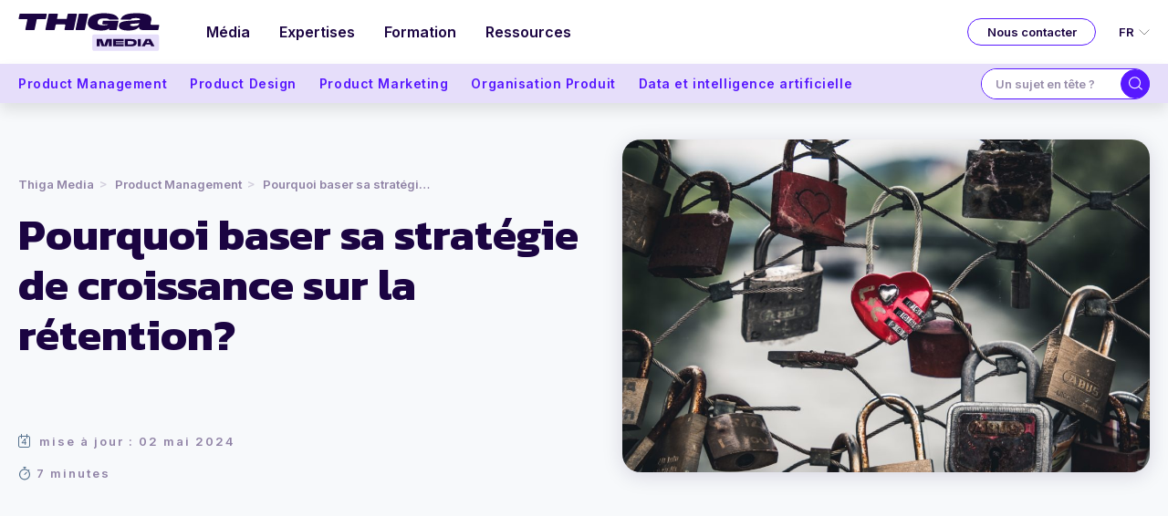

--- FILE ---
content_type: text/html; charset=UTF-8
request_url: https://www.media.thiga.co/pourquoi-baser-sa-strategie-de-croissance-sur-la-retention
body_size: 25822
content:
<!doctype html><html lang="fr"><head>
        <meta charset="utf-8">
        
        <title>Pourquoi baser sa stratégie de croissance sur la rétention?</title>
        
        
        <link rel="shortcut icon" href="https://www.media.thiga.co/hubfs/favicon.png">
                
        <meta name="description" content="Une bonne rétention s'avère souvent capitale pour assurer une forte croissance. Améliorant la profitabilité et le revenu, elle a un impact positif sur...">
        
        
        
        
        
        
        
        
        
        
        
        
        
        <meta name="viewport" content="width=device-width, initial-scale=1">

    <script src="/hs/hsstatic/jquery-libs/static-1.1/jquery/jquery-1.7.1.js"></script>
<script>hsjQuery = window['jQuery'];</script>
    <meta property="og:description" content="Une bonne rétention s'avère souvent capitale pour assurer une forte croissance. Améliorant la profitabilité et le revenu, elle a un impact positif sur...">
    <meta property="og:title" content="Pourquoi baser sa stratégie de croissance sur la rétention?">
    <meta name="twitter:description" content="Une bonne rétention s'avère souvent capitale pour assurer une forte croissance. Améliorant la profitabilité et le revenu, elle a un impact positif sur...">
    <meta name="twitter:title" content="Pourquoi baser sa stratégie de croissance sur la rétention?">

    

    

   
        <script type="application/json">
     {
         "@context": "http://schema.org",
         "@type": "BlogPosting",
         "mainEntityOfPage":{
            "@type":"WebPage",
            "@id":"https://www.media.thiga.co/pourquoi-baser-sa-strategie-de-croissance-sur-la-retention"
         },
         "headline": "Pourquoi baser sa stratégie de croissance sur la rétention?",
         "image": {
              "@type": "ImageObject",
              "url": "https://6380433.fs1.hubspotusercontent-na1.net/hubfs/6380433/chub_backup/thomas-quaritsch-681290-unsplash-1024x683.jpg"
         },
         "datePublished": "18 février 2019",
         "dateModified": "2 mai 2024",
         "author": {
             "@type": "Person",
             "name": "Stéphane Coussement",
             "url": "https://www.media.thiga.co/author/stephane-coussement",
             "sameAs": [
               ""
             ],
             "affiliation": "https://www.thiga.co/en"
         },
         "publisher": {
             "@type": "Organization",
             "name": "Thiga",
             "logo": {
                 "@type": "ImageObject",
                 "url": "https://6380433.fs1.hubspotusercontent-na1.net/hubfs/6380433/Logo-purple.png"
             }
         },
         "description": "Une bonne rétention s'avère souvent capitale pour assurer une forte croissance. Améliorant la profitabilité et le revenu, elle a un impact positif sur..."
     }
        </script>
         


  
          
		

    <style>
a.cta_button{-moz-box-sizing:content-box !important;-webkit-box-sizing:content-box !important;box-sizing:content-box !important;vertical-align:middle}.hs-breadcrumb-menu{list-style-type:none;margin:0px 0px 0px 0px;padding:0px 0px 0px 0px}.hs-breadcrumb-menu-item{float:left;padding:10px 0px 10px 10px}.hs-breadcrumb-menu-divider:before{content:'›';padding-left:10px}.hs-featured-image-link{border:0}.hs-featured-image{float:right;margin:0 0 20px 20px;max-width:50%}@media (max-width: 568px){.hs-featured-image{float:none;margin:0;width:100%;max-width:100%}}.hs-screen-reader-text{clip:rect(1px, 1px, 1px, 1px);height:1px;overflow:hidden;position:absolute !important;width:1px}
</style>

<link rel="stylesheet" href="https://www.media.thiga.co/hubfs/hub_generated/template_assets/1/143613911664/1761751794728/template_main.min.css">
<link rel="stylesheet" href="https://www.media.thiga.co/hubfs/hub_generated/template_assets/1/143613857343/1761751799751/template_blog-post.min.css">
<link rel="stylesheet" href="https://www.media.thiga.co/hubfs/hub_generated/template_assets/1/146213372032/1761751791050/template_plugin.min.css">
<link rel="stylesheet" href="https://www.media.thiga.co/hubfs/hub_generated/template_assets/1/143613911665/1761751792517/template_theme-overrides.css">
<link rel="stylesheet" href="https://www.media.thiga.co/hubfs/hub_generated/module_assets/1/145589222292/1762422792428/module_header_module.min.css">
<link rel="stylesheet" href="/hs/hsstatic/cos-LanguageSwitcher/static-1.336/sass/LanguageSwitcher.css">

<style>
    #hs_cos_wrapper_widget_170021903046022 .baseModuleStyle {
  position:relative;
  background-color:rgba(247,249,251,1.0);
}

#hs_cos_wrapper_widget_170021903046022 .baseModuleParent { position:relative; }

@media (max-width:991px) {
  #hs_cos_wrapper_widget_170021903046022 .baseModuleStyle {}
}

@media (max-width:767px) {
  #hs_cos_wrapper_widget_170021903046022 .baseModuleStyle {}
}

</style>

<link rel="stylesheet" href="https://www.media.thiga.co/hubfs/hub_generated/module_assets/1/146199868475/1755074811331/module_blog_post_body.min.css">

<style>
    #hs_cos_wrapper_widget_170046390967014 .baseModuleStyle {
  position:relative;
  background-color:rgba(255,255,255,1.0);
}

#hs_cos_wrapper_widget_170046390967014 .baseModuleParent {
  position:relative;
  z-index:5;
  background-color:#fff;
}

@media (max-width:991px) {
  #hs_cos_wrapper_widget_170046390967014 .baseModuleStyle {}
}

@media (max-width:767px) {
  #hs_cos_wrapper_widget_170046390967014 .baseModuleStyle {}
}

</style>


<style>
    #hs_cos_wrapper_widget_170047836364716 .baseModuleStyle {
  position:relative;
  background-color:rgba(255,255,255,1.0);
}

#hs_cos_wrapper_widget_170047836364716 .baseModuleParent {
  position:relative;
  z-index:5;
}

@media (max-width:991px) {
  #hs_cos_wrapper_widget_170047836364716 .baseModuleStyle {}
}

@media (max-width:767px) {
  #hs_cos_wrapper_widget_170047836364716 .baseModuleStyle {}
}

</style>


<style>
    #hs_cos_wrapper_widget_1708524405977 .baseModuleStyle {
  position:relative;
  background-color:rgba(255,255,255,1.0);
}

#hs_cos_wrapper_widget_1708524405977 .baseModuleParent {
  position:relative;
  z-index:5;
}

@media (max-width:991px) {
  #hs_cos_wrapper_widget_1708524405977 .baseModuleStyle {}
}

@media (max-width:767px) {
  #hs_cos_wrapper_widget_1708524405977 .baseModuleStyle {}
}

</style>

<link rel="stylesheet" href="https://www.media.thiga.co/hubfs/hub_generated/module_assets/1/145711845936/1762423011331/module_footer_module.min.css">
<style>
  @font-face {
    font-family: "Inter";
    font-weight: 700;
    font-style: normal;
    font-display: swap;
    src: url("/_hcms/googlefonts/Inter/700.woff2") format("woff2"), url("/_hcms/googlefonts/Inter/700.woff") format("woff");
  }
  @font-face {
    font-family: "Inter";
    font-weight: 400;
    font-style: normal;
    font-display: swap;
    src: url("/_hcms/googlefonts/Inter/regular.woff2") format("woff2"), url("/_hcms/googlefonts/Inter/regular.woff") format("woff");
  }
  @font-face {
    font-family: "Inter";
    font-weight: 600;
    font-style: normal;
    font-display: swap;
    src: url("/_hcms/googlefonts/Inter/600.woff2") format("woff2"), url("/_hcms/googlefonts/Inter/600.woff") format("woff");
  }
  @font-face {
    font-family: "Inter";
    font-weight: 400;
    font-style: normal;
    font-display: swap;
    src: url("/_hcms/googlefonts/Inter/regular.woff2") format("woff2"), url("/_hcms/googlefonts/Inter/regular.woff") format("woff");
  }
  @font-face {
    font-family: "Inter";
    font-weight: 700;
    font-style: normal;
    font-display: swap;
    src: url("/_hcms/googlefonts/Inter/700.woff2") format("woff2"), url("/_hcms/googlefonts/Inter/700.woff") format("woff");
  }
  @font-face {
    font-family: "Kanit";
    font-weight: 700;
    font-style: normal;
    font-display: swap;
    src: url("/_hcms/googlefonts/Kanit/700.woff2") format("woff2"), url("/_hcms/googlefonts/Kanit/700.woff") format("woff");
  }
  @font-face {
    font-family: "Kanit";
    font-weight: 600;
    font-style: normal;
    font-display: swap;
    src: url("/_hcms/googlefonts/Kanit/600.woff2") format("woff2"), url("/_hcms/googlefonts/Kanit/600.woff") format("woff");
  }
  @font-face {
    font-family: "Kanit";
    font-weight: 400;
    font-style: normal;
    font-display: swap;
    src: url("/_hcms/googlefonts/Kanit/regular.woff2") format("woff2"), url("/_hcms/googlefonts/Kanit/regular.woff") format("woff");
  }
  @font-face {
    font-family: "Kanit";
    font-weight: 700;
    font-style: normal;
    font-display: swap;
    src: url("/_hcms/googlefonts/Kanit/700.woff2") format("woff2"), url("/_hcms/googlefonts/Kanit/700.woff") format("woff");
  }
</style>

    <script type="application/ld+json">
{
  "mainEntityOfPage" : {
    "@type" : "WebPage",
    "@id" : "https://www.media.thiga.co/pourquoi-baser-sa-strategie-de-croissance-sur-la-retention"
  },
  "author" : {
    "name" : "Stéphane Coussement",
    "url" : "https://www.media.thiga.co/author/stephane-coussement",
    "@type" : "Person"
  },
  "headline" : "Pourquoi baser sa stratégie de croissance sur la rétention?",
  "datePublished" : "2019-02-18T18:25:00.000Z",
  "dateModified" : "2024-05-02T08:51:43.476Z",
  "publisher" : {
    "name" : "Thiga",
    "logo" : {
      "url" : "https://www.media.thiga.co/hubfs/Logo-purple.png",
      "@type" : "ImageObject"
    },
    "@type" : "Organization"
  },
  "@context" : "https://schema.org",
  "@type" : "BlogPosting",
  "image" : [ "https://www.media.thiga.co/hubfs/chub_backup/thomas-quaritsch-681290-unsplash-1024x683.jpg" ]
}
</script>



    
<!--  Added by GoogleAnalytics integration -->
<script>
var _hsp = window._hsp = window._hsp || [];
_hsp.push(['addPrivacyConsentListener', function(consent) { if (consent.allowed || (consent.categories && consent.categories.analytics)) {
  (function(i,s,o,g,r,a,m){i['GoogleAnalyticsObject']=r;i[r]=i[r]||function(){
  (i[r].q=i[r].q||[]).push(arguments)},i[r].l=1*new Date();a=s.createElement(o),
  m=s.getElementsByTagName(o)[0];a.async=1;a.src=g;m.parentNode.insertBefore(a,m)
})(window,document,'script','//www.google-analytics.com/analytics.js','ga');
  ga('create','UA-46359472-6','auto');
  ga('send','pageview');
}}]);
</script>

<!-- /Added by GoogleAnalytics integration -->

<!--  Added by GoogleAnalytics4 integration -->
<script>
var _hsp = window._hsp = window._hsp || [];
window.dataLayer = window.dataLayer || [];
function gtag(){dataLayer.push(arguments);}

var useGoogleConsentModeV2 = true;
var waitForUpdateMillis = 1000;


if (!window._hsGoogleConsentRunOnce) {
  window._hsGoogleConsentRunOnce = true;

  gtag('consent', 'default', {
    'ad_storage': 'denied',
    'analytics_storage': 'denied',
    'ad_user_data': 'denied',
    'ad_personalization': 'denied',
    'wait_for_update': waitForUpdateMillis
  });

  if (useGoogleConsentModeV2) {
    _hsp.push(['useGoogleConsentModeV2'])
  } else {
    _hsp.push(['addPrivacyConsentListener', function(consent){
      var hasAnalyticsConsent = consent && (consent.allowed || (consent.categories && consent.categories.analytics));
      var hasAdsConsent = consent && (consent.allowed || (consent.categories && consent.categories.advertisement));

      gtag('consent', 'update', {
        'ad_storage': hasAdsConsent ? 'granted' : 'denied',
        'analytics_storage': hasAnalyticsConsent ? 'granted' : 'denied',
        'ad_user_data': hasAdsConsent ? 'granted' : 'denied',
        'ad_personalization': hasAdsConsent ? 'granted' : 'denied'
      });
    }]);
  }
}

gtag('js', new Date());
gtag('set', 'developer_id.dZTQ1Zm', true);
gtag('config', 'G-4FVQSFGJKM');
</script>
<script async src="https://www.googletagmanager.com/gtag/js?id=G-4FVQSFGJKM"></script>

<!-- /Added by GoogleAnalytics4 integration -->

<!--  Added by GoogleTagManager integration -->
<script>
var _hsp = window._hsp = window._hsp || [];
window.dataLayer = window.dataLayer || [];
function gtag(){dataLayer.push(arguments);}

var useGoogleConsentModeV2 = true;
var waitForUpdateMillis = 1000;



var hsLoadGtm = function loadGtm() {
    if(window._hsGtmLoadOnce) {
      return;
    }

    if (useGoogleConsentModeV2) {

      gtag('set','developer_id.dZTQ1Zm',true);

      gtag('consent', 'default', {
      'ad_storage': 'denied',
      'analytics_storage': 'denied',
      'ad_user_data': 'denied',
      'ad_personalization': 'denied',
      'wait_for_update': waitForUpdateMillis
      });

      _hsp.push(['useGoogleConsentModeV2'])
    }

    (function(w,d,s,l,i){w[l]=w[l]||[];w[l].push({'gtm.start':
    new Date().getTime(),event:'gtm.js'});var f=d.getElementsByTagName(s)[0],
    j=d.createElement(s),dl=l!='dataLayer'?'&l='+l:'';j.async=true;j.src=
    'https://www.googletagmanager.com/gtm.js?id='+i+dl;f.parentNode.insertBefore(j,f);
    })(window,document,'script','dataLayer','GTM-5D58XMR');

    window._hsGtmLoadOnce = true;
};

_hsp.push(['addPrivacyConsentListener', function(consent){
  if(consent.allowed || (consent.categories && consent.categories.analytics)){
    hsLoadGtm();
  }
}]);

</script>

<!-- /Added by GoogleTagManager integration -->



<meta property="og:image" content="https://www.media.thiga.co/hubfs/chub_backup/thomas-quaritsch-681290-unsplash-1024x683.jpg">
<meta property="og:image:width" content="1024">
<meta property="og:image:height" content="683">
<meta property="og:image:alt" content="Pourquoi baser sa stratégie de croissance sur la rétention?">
<meta name="twitter:image" content="https://www.media.thiga.co/hubfs/chub_backup/thomas-quaritsch-681290-unsplash-1024x683.jpg">
<meta name="twitter:image:alt" content="Pourquoi baser sa stratégie de croissance sur la rétention?">

<meta property="og:url" content="https://www.media.thiga.co/pourquoi-baser-sa-strategie-de-croissance-sur-la-retention">
<meta name="twitter:card" content="summary_large_image">

<link rel="canonical" href="https://www.media.thiga.co/pourquoi-baser-sa-strategie-de-croissance-sur-la-retention">

<meta property="og:type" content="article">
<link rel="alternate" type="application/rss+xml" href="https://www.media.thiga.co/rss.xml">
<meta name="twitter:domain" content="www.media.thiga.co">

<meta http-equiv="content-language" content="fr">
<link rel="alternate" hreflang="es" href="https://www.media.thiga.co/es/estrategia-crecimiento-retencion">
<link rel="alternate" hreflang="fr" href="https://www.media.thiga.co/pourquoi-baser-sa-strategie-de-croissance-sur-la-retention">






    <meta name="generator" content="HubSpot"></head>
    <body>
<!--  Added by GoogleTagManager integration -->
<noscript><iframe src="https://www.googletagmanager.com/ns.html?id=GTM-5D58XMR" height="0" width="0" style="display:none;visibility:hidden"></iframe></noscript>

<!-- /Added by GoogleTagManager integration -->

        <div class="body-wrapper   hs-content-id-155253831525 hs-blog-post hs-blog-id-155254262127  ">
            
            <div data-global-resource-path="thiga_theme_2023/templates/partials/header.html">
<header>
<div id="hs_cos_wrapper_module_170004207514011" class="hs_cos_wrapper hs_cos_wrapper_widget hs_cos_wrapper_type_module" style="" data-hs-cos-general-type="widget" data-hs-cos-type="module">



















<div class="header_sec">
    <div class="container">
        <div class="outter_header d_flex">
            <div class="header_logo">
                
                
                <a href="https://www.media.thiga.co">
                    
                    
                    
                    
                    
                    
                    <img src="https://www.media.thiga.co/hubfs/LOGO%20MEDIA-1.svg" alt="LOGO MEDIA-1" loading="lazy" width="155" height="42" style="max-width: 100%; height: auto;">
                    
                </a>
            </div>
            <div class="header_menu">
                <div class="enumenu_ul">
                    <span id="hs_cos_wrapper_module_170004207514011_" class="hs_cos_wrapper hs_cos_wrapper_widget hs_cos_wrapper_type_menu" style="" data-hs-cos-general-type="widget" data-hs-cos-type="menu"><div id="hs_menu_wrapper_module_170004207514011_" class="hs-menu-wrapper active-branch flyouts hs-menu-flow-horizontal" role="navigation" data-sitemap-name="default" data-menu-id="51712715191" aria-label="Navigation Menu">
 <ul role="menu">
  <li class="hs-menu-item hs-menu-depth-1" role="none"><a href="https://www.media.thiga.co" role="menuitem">Média</a></li>
  <li class="hs-menu-item hs-menu-depth-1" role="none"><a href="https://www.thiga.co/fr/" role="menuitem">Expertises</a></li>
  <li class="hs-menu-item hs-menu-depth-1" role="none"><a href="https://www.academy.thiga.co/fr/" role="menuitem" target="_blank" rel="noopener">Formation</a></li>
  <li class="hs-menu-item hs-menu-depth-1" role="none"><a href="https://www.thiga.co/fr/nos-ressources" role="menuitem">Ressources</a></li>
 </ul>
</div></span>
                </div>                
            </div>
            <div class="header_btn primary_font">
                
                
                <a href="https://www.thiga.co/fr/contacter-thiga" target="_blank" rel="noopener">
                    Nous contacter
                </a>
            </div>     
            
            <div class="header_lan">
                <div class="current-lang"> fr                  
                </div>               
                <span id="hs_cos_wrapper_module_170004207514011_language_switcher" class="hs_cos_wrapper hs_cos_wrapper_widget hs_cos_wrapper_type_language_switcher" style="" data-hs-cos-general-type="widget" data-hs-cos-type="language_switcher"><div class="lang_switcher_class">
   <div class="globe_class" onclick="">
       <ul class="lang_list_class">
           <li>
               <a class="lang_switcher_link" data-language="fr" lang="fr" href="https://www.media.thiga.co/pourquoi-baser-sa-strategie-de-croissance-sur-la-retention">Français</a>
           </li>
           <li>
               <a class="lang_switcher_link" data-language="es" lang="es" href="https://www.media.thiga.co/es/estrategia-crecimiento-retencion">Español</a>
           </li>
       </ul>
   </div>
</div></span>             
            </div> 
            

        </div>
    </div>
</div>
<div class="header_tag">
    <div class="container">
        <div class="outter_header_tag d_flex">
            <div class="inner_header_tag">
                

                <ul class="d_flex">
                    
                    <li class="init" data=""> Tous les sujets</li>                                          
                    
                    <li data-value="value 1"><a href="https://www.media.thiga.co/tag/product-management">Product Management</a></li>
                    
                    <li data-value="value 2"><a href="https://www.media.thiga.co/tag/product-design">Product Design</a></li>
                    
                    <li data-value="value 3"><a href="https://www.media.thiga.co/tag/product-marketing">Product Marketing</a></li>
                    
                    <li data-value="value 4"><a href="https://www.media.thiga.co/tag/organisation-produit">Organisation Produit</a></li>
                    
                    <li data-value="value 5"><a href="https://www.media.thiga.co/tag/data-et-intelligence-artificielle">Data et intelligence artificielle</a></li>
                    

                    

                </ul>
            </div>

            
            
            


            <div class="header_search  https://www.media.thiga.co/pourquoi-baser-sa-strategie-de-croissance-sur-la-retention " data="">
                <div class="hs-search-field">
                    <div class="hs-search-field__bar hs-search-field__bar--button-  ">
                        <form data-hs-do-not-collect="true" class="hs-search-field__form" action="/hs-search-results">
                            <input type="hidden" name="language" value="fr">
                            <label class="hs-search-field__label show-for-sr" for="module_170004207514011-input"></label>

                            <input role="combobox" aria-expanded="false" aria-controls="autocomplete-results" aria-label="" type="search" class="hs-search-field__input" id="module_170004207514011-input" name="term" autocomplete="off" aria-autocomplete="list" placeholder="Un sujet en tête ?" required="true"> 
                            <input type="hidden" name="type" value="BLOG_POST">


                            <button class="hs-search-field__button " aria-label="">
                                <svg version="1.1" id="Layer_1" xmlns="http://www.w3.org/2000/svg" xmlns:xlink="http://www.w3.org/1999/xlink" x="0px" y="0px" viewbox="0 0 13.8 13.4" style="enable-background:new 0 0 13.8 13.4;" xml:space="preserve">
                                    <g>
                                        <circle class="st0" cx="6" cy="6" r="5.5" style="stroke: #FFFFFF; fill: transparent;" />
                                        <path class="st0" d="M10,10l3.5,3" style="stroke: #FFFFFF; fill: transparent;" />
                                    </g>
                                </svg> 
                            </button>



                            <div class="hs-search-field__suggestions-container ">
                                <ul id="autocomplete-results" role="listbox" aria-label="term" class="hs-search-field__suggestions">
                                    
                                    <li role="option" tabindex="-1" aria-posinset="1" aria-setsize="0" class="results-for show-for-sr"></li>
                                    
                                </ul>
                            </div>
                        </form>
                        <div class="header_button_mob">
                            <svg version="1.1" id="Layer_1" xmlns="http://www.w3.org/2000/svg" xmlns:xlink="http://www.w3.org/1999/xlink" x="0px" y="0px" viewbox="0 0 13.8 13.4" style="enable-background:new 0 0 13.8 13.4;" xml:space="preserve">
                                <g>
                                    <circle class="st0" cx="6" cy="6" r="5.5" style="stroke: #FFFFFF; fill: transparent;" />
                                    <path class="st0" d="M10,10l3.5,3" style="stroke: #FFFFFF; fill: transparent;" />
                                </g>
                            </svg>
                            <div class="inset">
                                <svg xmlns="http://www.w3.org/2000/svg" width="8" height="14" viewbox="0 0 8 14" fill="none">
                                    <path d="M1 13L7 7L0.999999 1" stroke="white" stroke-linecap="round" stroke-linejoin="round" />
                                </svg>
                            </div>
                        </div>
                    </div>
                    <div id="sr-messenger" class="hs-search-sr-message-container show-for-sr" role="status" aria-live="polite" aria-atomic="true">
                    </div>
                </div>
            </div>
        </div>
    </div>
</div>






</div>
</header></div> 
            

            
            <main id="main-content">
                
                <div id="hs_cos_wrapper_module_17010788423772" class="hs_cos_wrapper hs_cos_wrapper_widget hs_cos_wrapper_type_module" style="" data-hs-cos-general-type="widget" data-hs-cos-type="module"><div class="author-detail-main" style="display: none;">
    <div class="author-detail-outer">
        
        <div class="author-detail " data-image-author-color="" data-author-color="#FFB678" data-author-bgcolor="#FFDABB" data-author-name="Chloé Dupont" data-author-desig="Head of Contracts Steering" data-author_comp-name="@VEOLIA">&nbsp;</div>
        
        <div class="author-detail " data-image-author-color="#01376A" data-author-color="#01376A" data-author-bgcolor="#809BB4" data-author-name="Chloé Ronan" data-author-desig="Product Marketing Manager" data-author_comp-name="@THIGA ">&nbsp;</div>
        
        <div class="author-detail " data-image-author-color="#E8DEFC" data-author-color="#1E0345" data-author-bgcolor="#E8DEFC" data-author-name="Fabrice des Mazery" data-author-desig="Coach" data-author_comp-name="@ProductROI.co">&nbsp;</div>
        
        <div class="author-detail " data-image-author-color="#01376A" data-author-color="#01376A" data-author-bgcolor="#809BB4" data-author-name="José Rodríguez Masa" data-author-desig="Product Manager" data-author_comp-name="@THIGA">&nbsp;</div>
        
        <div class="author-detail " data-image-author-color="#FFB678" data-author-color="#FFB678" data-author-bgcolor="#FFDABB" data-author-name="Víctor Corrales" data-author-desig="Product Manager &amp; Product Coach" data-author_comp-name="@THIGA">&nbsp;</div>
        
        <div class="author-detail " data-image-author-color="#01376A" data-author-color="#01376A" data-author-bgcolor="#809BB4" data-author-name="Simon Joliveau-Breney" data-author-desig="Lead CPO" data-author_comp-name="@Carrefour">&nbsp;</div>
        
        <div class="author-detail " data-image-author-color="#12CB9C" data-author-color="#12CB9C" data-author-bgcolor="#88E5CD" data-author-name="Sarah Santiago" data-author-desig="Marketing &amp; Communication Manager" data-author_comp-name="@THIGA">&nbsp;</div>
        
        <div class="author-detail " data-image-author-color="#D2AE38" data-author-color="#D2AE38" data-author-bgcolor="#E8D69B" data-author-name="Hugo Geissmann" data-author-desig="CEO" data-author_comp-name="@THIGA">&nbsp;</div>
        
        <div class="author-detail " data-image-author-color="#D2AE38" data-author-color="#D2AE38" data-author-bgcolor="#E8D69B" data-author-name="Rémi TAIEB" data-author-desig="Head of Product Design" data-author_comp-name="@Disneyland Paris">&nbsp;</div>
        
        <div class="author-detail " data-image-author-color="#01376A" data-author-color="#01376A" data-author-bgcolor="#809BB4" data-author-name="Romain Monclus" data-author-desig="Directeur Advisory" data-author_comp-name="@THIGA">&nbsp;</div>
        
        <div class="author-detail " data-image-author-color="#01376A" data-author-color="#01376A" data-author-bgcolor="#809BB4" data-author-name="Xavier Tomaszewski" data-author-desig="Senior Product Designer" data-author_comp-name="@Freelance">&nbsp;</div>
        
        <div class="author-detail " data-image-author-color="#12CB9C" data-author-color="#12CB9C" data-author-bgcolor="#88E5CD" data-author-name="Vincent Arcin" data-author-desig="Digital Director EMEA" data-author_comp-name="@Chanel">&nbsp;</div>
        
        <div class="author-detail " data-image-author-color="#D2AE38" data-author-color="#D2AE38" data-author-bgcolor="#E8D69B" data-author-name="Victor Billette de Villemeur" data-author-desig="CPO" data-author_comp-name="@Part-time">&nbsp;</div>
        
        <div class="author-detail " data-image-author-color="#DC796B" data-author-color="#DC796B" data-author-bgcolor="#EDBCB5" data-author-name="Valentin Ménard" data-author-desig="Group Product Manager" data-author_comp-name="@ManoMano">&nbsp;</div>
        
        <div class="author-detail " data-image-author-color="#FFB678" data-author-color="#FFB678" data-author-bgcolor="#FFDABB" data-author-name="Thomas Vidal" data-author-desig="Partner Design" data-author_comp-name="@THIGA">&nbsp;</div>
        
        <div class="author-detail " data-image-author-color="#01376A" data-author-color="#01376A" data-author-bgcolor="#809BB4" data-author-name="Thomas Moyse" data-author-desig="Engineering Manager" data-author_comp-name="@Lucca">&nbsp;</div>
        
        <div class="author-detail " data-image-author-color="#12CB9C" data-author-color="#12CB9C" data-author-bgcolor="#88E5CD" data-author-name="Sylvain Grande" data-author-desig="Chief Product Officer" data-author_comp-name="@PayFit">&nbsp;</div>
        
        <div class="author-detail " data-image-author-color="#D2AE38" data-author-color="#D2AE38" data-author-bgcolor="#E8D69B" data-author-name="Stéphane Lebas" data-author-desig="Customer &amp; Commerce Platform Leader" data-author_comp-name="@ADEO">&nbsp;</div>
        
        <div class="author-detail " data-image-author-color="#DC796B" data-author-color="#DC796B" data-author-bgcolor="#EDBCB5" data-author-name="Stéphan Babou" data-author-desig="Lead Product Manager" data-author_comp-name="@product move">&nbsp;</div>
        
        <div class="author-detail " data-image-author-color="#38D2A3" data-author-color="#38D2A3" data-author-bgcolor="#88E5CD" data-author-name="Sophie Muto" data-author-desig="Head of Experience Design" data-author_comp-name="@Leroy Merlin">&nbsp;</div>
        
        <div class="author-detail " data-image-author-color="#B65602" data-author-color="#FFB678" data-author-bgcolor="#FFDABB" data-author-name="Shubham SHARMA" data-author-desig="Founder" data-author_comp-name="@Notion Secrets">&nbsp;</div>
        
        <div class="author-detail " data-image-author-color="#01376A" data-author-color="#01376A" data-author-bgcolor="#809BB4" data-author-name="Sam Ramachandra" data-author-desig="CTO" data-author_comp-name="@Le Parisien">&nbsp;</div>
        
        <div class="author-detail " data-image-author-color="#12CB9C" data-author-color="#12CB9C" data-author-bgcolor="#88E5CD" data-author-name="Salim Cheddadi" data-author-desig="Senior Product Manager" data-author_comp-name="@THIGA">&nbsp;</div>
        
        <div class="author-detail " data-image-author-color="#D2AE38" data-author-color="#D2AE38" data-author-bgcolor="#E8D69B" data-author-name="Rémi Guyot" data-author-desig="Co-Founder" data-author_comp-name="@Discovery Discipline">&nbsp;</div>
        
        <div class="author-detail " data-image-author-color="#DC796B" data-author-color="#DC796B" data-author-bgcolor="#EDBCB5" data-author-name="Romaïssa Cherbal" data-author-desig="Business Product Director" data-author_comp-name="@LeBonCoin">&nbsp;</div>
        
        <div class="author-detail " data-image-author-color="#FFB678" data-author-color="#FFB678" data-author-bgcolor="#FFDABB" data-author-name="Pierre Degeorges" data-author-desig="Product Designer" data-author_comp-name="@Ondorse">&nbsp;</div>
        
        <div class="author-detail " data-image-author-color="#01376A" data-author-color="#01376A" data-author-bgcolor="#809BB4" data-author-name="Paul Depré" data-author-desig="Director Gaming, M&amp;E and Sports, Europe" data-author_comp-name="@Globant">&nbsp;</div>
        
        <div class="author-detail " data-image-author-color="#12CB9C" data-author-color="#12CB9C" data-author-bgcolor="#88E5CD" data-author-name="Nicolas Rossignol" data-author-desig="Product Manager" data-author_comp-name="@THIGA">&nbsp;</div>
        
        <div class="author-detail " data-image-author-color="#D2AE38" data-author-color="#D2AE38" data-author-bgcolor="#E8D69B" data-author-name="Nicolas Blaisot" data-author-desig="Senior Product Manager" data-author_comp-name="@Sanofi">&nbsp;</div>
        
        <div class="author-detail " data-image-author-color="#DC796B" data-author-color="#DC796B" data-author-bgcolor="#EDBCB5" data-author-name="Nader Bakkar" data-author-desig="Product Manager" data-author_comp-name="@THIGA">&nbsp;</div>
        
        <div class="author-detail " data-image-author-color="#38D2A3" data-author-color="#38D2A3" data-author-bgcolor="#88E5CD" data-author-name="Mébé Mouyiche" data-author-desig="Product Manager" data-author_comp-name="@THIGA">&nbsp;</div>
        
        <div class="author-detail " data-image-author-color="#B65602" data-author-color="#FFB678" data-author-bgcolor="#FFDABB" data-author-name="Melissa Perri" data-author-desig="Founder &amp; Lead Instructor" data-author_comp-name="@Product Institute">&nbsp;</div>
        
        <div class="author-detail " data-image-author-color="#01376A" data-author-color="#01376A" data-author-bgcolor="#809BB4" data-author-name="Mehdi Aouad" data-author-desig="Product Manager Senior" data-author_comp-name="@Freelance">&nbsp;</div>
        
        <div class="author-detail " data-image-author-color="#12CB9C" data-author-color="#12CB9C" data-author-bgcolor="#88E5CD" data-author-name="Maïa Metz" data-author-desig="Founder &amp; CEO" data-author_comp-name="@Noé">&nbsp;</div>
        
        <div class="author-detail " data-image-author-color="#D2AE38" data-author-color="#D2AE38" data-author-bgcolor="#E8D69B" data-author-name="Maëlle Chassard" data-author-desig="Co-CEO &amp; Co-founder" data-author_comp-name="@Lunii">&nbsp;</div>
        
        <div class="author-detail " data-image-author-color="#DC796B" data-author-color="#DC796B" data-author-bgcolor="#EDBCB5" data-author-name="Mathilde Hesse" data-author-desig="Product Manager" data-author_comp-name="@THIGA">&nbsp;</div>
        
        <div class="author-detail " data-image-author-color="#B65602" data-author-color="#FFB678" data-author-bgcolor="#FFDABB" data-author-name="Margot Liard" data-author-desig="Product Manager" data-author_comp-name="@THIGA">&nbsp;</div>
        
        <div class="author-detail " data-image-author-color="#B65602" data-author-color="#ffb678" data-author-bgcolor="#FFDABB" data-author-name="Zainab HABAS" data-author-desig="Lead Product Manager " data-author_comp-name="@Qonto">&nbsp;</div>
        
        <div class="author-detail " data-image-author-color="#01376A" data-author-color="#01376A" data-author-bgcolor="#809BB4" data-author-name="Yohann Bosco" data-author-desig="Senior Growth Product Manager SaaS" data-author_comp-name="@productgrowth.io">&nbsp;</div>
        
        <div class="author-detail " data-image-author-color="#12CB9C" data-author-color="#12CB9C" data-author-bgcolor="#88E5CD" data-author-name="Virginie Coux" data-author-desig="Lead Product Designer" data-author_comp-name="@THIGA">&nbsp;</div>
        
        <div class="author-detail " data-image-author-color="#D2AE38" data-author-color="#D2AE38" data-author-bgcolor="#E8D69B" data-author-name="Virginie Cotel" data-author-desig="Coach de vie" data-author_comp-name="@akuocoaching">&nbsp;</div>
        
        <div class="author-detail " data-image-author-color="#DC796B" data-author-color="#DC796B" data-author-bgcolor="#EDBCB5" data-author-name="Victor Dulieu" data-author-desig="Head of Product" data-author_comp-name="Bene Bono">&nbsp;</div>
        
        <div class="author-detail " data-image-author-color="#FFB678" data-author-color="#FFB678" data-author-bgcolor="#FFDABB" data-author-name="Vanessa Guilloteau" data-author-desig="Head of Product Design" data-author_comp-name="@Canal+">&nbsp;</div>
        
        <div class="author-detail " data-image-author-color="#01376A" data-author-color="#01376A" data-author-bgcolor="#809BB4" data-author-name="Tristan Boulfroy" data-author-desig="Senior Product Manager" data-author_comp-name="@Luko">&nbsp;</div>
        
        <div class="author-detail " data-image-author-color="#12CB9C" data-author-color="#12CB9C" data-author-bgcolor="#88E5CD" data-author-name="Theresa Gschwandtner" data-author-desig="Head of Product Marketing" data-author_comp-name="@Qonto">&nbsp;</div>
        
        <div class="author-detail " data-image-author-color="#D2AE38" data-author-color="#D2AE38" data-author-bgcolor="#E8D69B" data-author-name="Sébastien Altounian" data-author-desig="Head of Product Data &amp; IA" data-author_comp-name="@THIGA">&nbsp;</div>
        
        <div class="author-detail " data-image-author-color="#DC796B" data-author-color="#DC796B" data-author-bgcolor="#EDBCB5" data-author-name="Sophia Mezzour" data-author-desig="Head of Solution" data-author_comp-name="@Younited">&nbsp;</div>
        
        <div class="author-detail " data-image-author-color="#38D2A3" data-author-color="#38D2A3" data-author-bgcolor="#88E5CD" data-author-name="Stéphane Coussement" data-author-desig="COO" data-author_comp-name="@THIGA">&nbsp;</div>
        
        <div class="author-detail " data-image-author-color="#B65602" data-author-color="#FFB678" data-author-bgcolor="#FFDABB" data-author-name="Sebastian Franco" data-author-desig="Senior Product Manager" data-author_comp-name="@Wemanity">&nbsp;</div>
        
        <div class="author-detail " data-image-author-color="#01376A" data-author-color="#01376A" data-author-bgcolor="#809BB4" data-author-name="Rémi Favre" data-author-desig="Partner, Product Management Director" data-author_comp-name="@THIGA">&nbsp;</div>
        
        <div class="author-detail " data-image-author-color="#12CB9C" data-author-color="#12CB9C" data-author-bgcolor="#88E5CD" data-author-name="Rémi Bardoux" data-author-desig="CPO" data-author_comp-name="@L'Oréal">&nbsp;</div>
        
        <div class="author-detail " data-image-author-color="#D2AE38" data-author-color="#D2AE38" data-author-bgcolor="#E8D69B" data-author-name="Olivia Faraut" data-author-desig="Product Organisation &amp; Transformation Consultant" data-author_comp-name="@THIGA">&nbsp;</div>
        
        <div class="author-detail " data-image-author-color="#DC796B" data-author-color="#DC796B" data-author-bgcolor="#EDBCB5" data-author-name="Nishan Thiruna" data-author-desig="Senior Product Manager" data-author_comp-name="@THIGA">&nbsp;</div>
        
        <div class="author-detail " data-image-author-color="#FFB678" data-author-color="#FFB678" data-author-bgcolor="#FFDABB" data-author-name="Nicolas Martin" data-author-desig="Product Owner" data-author_comp-name="@Hilti Group">&nbsp;</div>
        
        <div class="author-detail " data-image-author-color="#01376A" data-author-color="#01376A" data-author-bgcolor="#809BB4" data-author-name="Nicolas Léonard" data-author-desig="Lead Product Manager" data-author_comp-name="@Freelance">&nbsp;</div>
        
        <div class="author-detail " data-image-author-color="#12CB9C" data-author-color="#12CB9C" data-author-bgcolor="#88E5CD" data-author-name="Nicolas Langin" data-author-desig="Senior Product Designer" data-author_comp-name="@THIGA">&nbsp;</div>
        
        <div class="author-detail " data-image-author-color="#D2AE38" data-author-color="#D2AE38" data-author-bgcolor="#E8D69B" data-author-name="Nicolas Galland" data-author-desig="Revenue Analyst" data-author_comp-name="@Le Monde">&nbsp;</div>
        
        <div class="author-detail " data-image-author-color="#DC796B" data-author-color="#DC796B" data-author-bgcolor="#EDBCB5" data-author-name="Nathan Chauliac" data-author-desig="Head of Product" data-author_comp-name="@Alma">&nbsp;</div>
        
        <div class="author-detail " data-image-author-color="#38D2A3" data-author-color="#38D2A3" data-author-bgcolor="#88E5CD" data-author-name="Nadia Fina" data-author-desig="Senior Manager, Product Direction" data-author_comp-name="@UKG (Ultimate Kronos Group)">&nbsp;</div>
        
        <div class="author-detail " data-image-author-color="#B65602" data-author-color="#FFB678" data-author-bgcolor="#FFDABB" data-author-name="Michaël Bastien" data-author-desig="Product Ops" data-author_comp-name="@Bravo">&nbsp;</div>
        
        <div class="author-detail " data-image-author-color="#01376A" data-author-color="#01376A" data-author-bgcolor="#809BB4" data-author-name="Mathieu Seguy" data-author-desig="Founder" data-author_comp-name="@rocket.pm">&nbsp;</div>
        
        <div class="author-detail " data-image-author-color="#12CB9C" data-author-color="#12CB9C" data-author-bgcolor="#88E5CD" data-author-name="Mathieu Candiotti" data-author-desig="Senior Product Manager" data-author_comp-name="@THIGA">&nbsp;</div>
        
        <div class="author-detail " data-image-author-color="#DC796B" data-author-color="#DC796B" data-author-bgcolor="#EDBCB5" data-author-name="Marion Ravut" data-author-desig="Head of Product Marketing" data-author_comp-name="@Yousign">&nbsp;</div>
        
        <div class="author-detail " data-image-author-color="#D2AE38" data-author-color="#D2AE38" data-author-bgcolor="#E8D69B" data-author-name="Mathias Frey" data-author-desig="Head of Design" data-author_comp-name="@Yousign">&nbsp;</div>
        
        <div class="author-detail " data-image-author-color="#FFB678" data-author-color="#FFB678" data-author-bgcolor="#FFDABB" data-author-name="Marion Darnet" data-author-desig="Founder" data-author_comp-name="@Pachamama">&nbsp;</div>
        
        <div class="author-detail " data-image-author-color="#01376A" data-author-color="#01376A" data-author-bgcolor="#809BB4" data-author-name="Marine Danniou" data-author-desig="Product Manager" data-author_comp-name="@THIGA">&nbsp;</div>
        
        <div class="author-detail " data-image-author-color="#12CB9C" data-author-color="#12CB9C" data-author-bgcolor="#88E5CD" data-author-name="Marie-Laure Gama" data-author-desig="Coach Product Management et conseil en organisation " data-author_comp-name="@THIGA">&nbsp;</div>
        
        <div class="author-detail " data-image-author-color="#D2AE38" data-author-color="#D2AE38" data-author-bgcolor="#E8D69B" data-author-name="Marie Chevrie" data-author-desig="Product Marketing Manager" data-author_comp-name="@THIGA">&nbsp;</div>
        
        <div class="author-detail " data-image-author-color="#DC796B" data-author-color="#DC796B" data-author-bgcolor="#EDBCB5" data-author-name="Maria Frih" data-author-desig="Head of Product" data-author_comp-name="@Mediapart">&nbsp;</div>
        
        <div class="author-detail " data-image-author-color="#12CB9C" data-author-color="#12CB9C" data-author-bgcolor="#88E5CD" data-author-name="Mandar Karlekar" data-author-desig="Co-Founder" data-author_comp-name="@Product Rocket">&nbsp;</div>
        
        <div class="author-detail " data-image-author-color="#B65602" data-author-color="#FFB678" data-author-bgcolor="#FFDABB" data-author-name="Léa Mendes Da Silva" data-author-desig="Principal Designer" data-author_comp-name="@Snowball.xyz">&nbsp;</div>
        
        <div class="author-detail " data-image-author-color="#12CB9C" data-author-color="#12CB9C" data-author-bgcolor="#88E5CD" data-author-name="Léa Demitra" data-author-desig="Senior Product Marketing Manager" data-author_comp-name="@Accor">&nbsp;</div>
        
        <div class="author-detail " data-image-author-color="#D2AE38" data-author-color="#D2AE38" data-author-bgcolor="#E8D69B" data-author-name="Luz Delgado" data-author-desig="Co-responsable de la communauté française" data-author_comp-name="@Hexagon UX">&nbsp;</div>
        
        <div class="author-detail " data-image-author-color="#DC796B" data-author-color="#DC796B" data-author-bgcolor="#EDBCB5" data-author-name="Lucie Casamitjana" data-author-desig="Head of Product Marketing and Enablement " data-author_comp-name="@Skello">&nbsp;</div>
        
        <div class="author-detail " data-image-author-color="#FFB678" data-author-color="#FFB678" data-author-bgcolor="#FFDABB" data-author-name="Louise Gazeau" data-author-desig="Senior Product Designer" data-author_comp-name="@THIGA">&nbsp;</div>
        
        <div class="author-detail " data-image-author-color="#01376A" data-author-color="#01376A" data-author-bgcolor="#809BB4" data-author-name="Louis Corba" data-author-desig="Senior Product Designer" data-author_comp-name="@THIGA">&nbsp;</div>
        
        <div class="author-detail " data-image-author-color="#12CB9C" data-author-color="#12CB9C" data-author-bgcolor="#88E5CD" data-author-name="Louis Blais" data-author-desig="Product Manager" data-author_comp-name="@THIGA">&nbsp;</div>
        
        <div class="author-detail " data-image-author-color="#D2AE38" data-author-color="#D2AE38" data-author-bgcolor="#E8D69B" data-author-name="Lior Levy" data-author-desig="Product Manager" data-author_comp-name="@THIGA">&nbsp;</div>
        
        <div class="author-detail " data-image-author-color="#DC796B" data-author-color="#DC796B" data-author-bgcolor="#EDBCB5" data-author-name="Laure Nilles" data-author-desig="Product Director" data-author_comp-name="@Yousign">&nbsp;</div>
        
        <div class="author-detail " data-image-author-color="#DC796B" data-author-color="#DC796B" data-author-bgcolor="#EDBCB5" data-author-name="Laetitia Blanche" data-author-desig="Product Designer" data-author_comp-name="@AgroLeague">&nbsp;</div>
        
        <div class="author-detail " data-image-author-color="#01376A" data-author-color="#01376A" data-author-bgcolor="#809BB4" data-author-name="Julien Négui" data-author-desig="Head of Content" data-author_comp-name="@THIGA">&nbsp;</div>
        
        <div class="author-detail " data-image-author-color="#01376A" data-author-color="#01376A" data-author-bgcolor="#809BB4" data-author-name="Julien Ngboda" data-author-desig="Senior Product Manager" data-author_comp-name="@THIGA">&nbsp;</div>
        
        <div class="author-detail " data-image-author-color="#12CB9C" data-author-color="#12CB9C" data-author-bgcolor="#88E5CD" data-author-name="Julien Michel" data-author-desig="Head of Product Management" data-author_comp-name="@Livestorm">&nbsp;</div>
        
        <div class="author-detail " data-image-author-color="#D2AE38" data-author-color="#D2AE38" data-author-bgcolor="#E8D69B" data-author-name="Julien Margoullia" data-author-desig="Chargé de développement des Ressouces Humaines" data-author_comp-name="@Crédit Agricole">&nbsp;</div>
        
        <div class="author-detail " data-image-author-color="#DC796B" data-author-color="#DC796B" data-author-bgcolor="#EDBCB5" data-author-name="Julien Kritter" data-author-desig="Product Manager" data-author_comp-name="@THIGA">&nbsp;</div>
        
        <div class="author-detail " data-image-author-color="#FFB678" data-author-color="#FFB678" data-author-bgcolor="#FFDABB" data-author-name="Julien Gardette" data-author-desig="Trainer and Product Ops " data-author_comp-name="@Goveol">&nbsp;</div>
        
        <div class="author-detail " data-image-author-color="#01376A" data-author-color="#01376A" data-author-bgcolor="#809BB4" data-author-name="Julie Pellerin" data-author-desig="Senior Product Marketing" data-author_comp-name="@Welcome to the Jungle France">&nbsp;</div>
        
        <div class="author-detail " data-image-author-color="#12CB9C" data-author-color="#12CB9C" data-author-bgcolor="#88E5CD" data-author-name="Joséphine Lamock" data-author-desig="Product Manager" data-author_comp-name="@Talentsoft">&nbsp;</div>
        
        <div class="author-detail " data-image-author-color="#D2AE38" data-author-color="#D2AE38" data-author-bgcolor="#E8D69B" data-author-name="Jonathan Mourolin" data-author-desig="Product Manager" data-author_comp-name="@THIGA">&nbsp;</div>
        
        <div class="author-detail " data-image-author-color="#DC796B" data-author-color="#DC796B" data-author-bgcolor="#EDBCB5" data-author-name="Jeremy Barre" data-author-desig="Co-Founder" data-author_comp-name="@The Design Crew">&nbsp;</div>
        
        <div class="author-detail " data-image-author-color="#38D2A3" data-author-color="#38D2A3" data-author-bgcolor="#88E5CD" data-author-name="Jean de la Rochebrochard" data-author-desig="Managing Partner" data-author_comp-name="@Kima Ventures">&nbsp;</div>
        
        <div class="author-detail " data-image-author-color="#FFB678" data-author-color="#FFB678" data-author-bgcolor="#FFDABB" data-author-name="Isabelle Sauer" data-author-desig="Senior Product Manager" data-author_comp-name="@Jump">&nbsp;</div>
        
        <div class="author-detail " data-image-author-color="#01376A" data-author-color="#01376A" data-author-bgcolor="#809BB4" data-author-name="Hortense Bouzoud" data-author-desig="Director of Product Marketing" data-author_comp-name="@THIGA">&nbsp;</div>
        
        <div class="author-detail " data-image-author-color="#12CB9C" data-author-color="#12CB9C" data-author-bgcolor="#88E5CD" data-author-name="Guillaume d'Ayguesvives" data-author-desig="Co-CEO" data-author_comp-name="@moka.care">&nbsp;</div>
        
        <div class="author-detail " data-image-author-color="#D2AE38" data-author-color="#D2AE38" data-author-bgcolor="#E8D69B" data-author-name="Glwadys Bonneau" data-author-desig="Product People Recruiter" data-author_comp-name="@THIGA">&nbsp;</div>
        
        <div class="author-detail " data-image-author-color="#FFB678" data-author-color="#FFB678" data-author-bgcolor="#FFDABB" data-author-name="Geoffrey Chovet" data-author-desig="Product Coach et Formateur" data-author_comp-name="@THIGA">&nbsp;</div>
        
        <div class="author-detail " data-image-author-color="#01376A" data-author-color="#01376A" data-author-bgcolor="#809BB4" data-author-name="Gabriel Szanto" data-author-desig="VP Product eCommerce" data-author_comp-name="@Accor">&nbsp;</div>
        
        <div class="author-detail " data-image-author-color="#12CB9C" data-author-color="#12CB9C" data-author-bgcolor="#88E5CD" data-author-name="Frédéric Dardion" data-author-desig="Design Ops" data-author_comp-name="@THIGA">&nbsp;</div>
        
        <div class="author-detail " data-image-author-color="#917108" data-author-color="#D2AE38" data-author-bgcolor="#D2AE38" data-author-name="François de Bodinat" data-author-desig="Group CPO" data-author_comp-name="@Younited">&nbsp;</div>
        
        <div class="author-detail " data-image-author-color="#DC796B" data-author-color="#DC796B" data-author-bgcolor="#EDBCB5" data-author-name="Fouad Latrech" data-author-desig="Global CTO" data-author_comp-name="@Décathlon">&nbsp;</div>
        
        <div class="author-detail " data-image-author-color="#38D2A3" data-author-color="#38D2A3" data-author-bgcolor="#88E5CD" data-author-name="Floriane Mignon" data-author-desig="Head of Products" data-author_comp-name="@SUEZ">&nbsp;</div>
        
        <div class="author-detail " data-image-author-color="#B65602" data-author-color="#FFB678" data-author-bgcolor="#FFDABB" data-author-name="Florian Gouesse" data-author-desig="Product Manager" data-author_comp-name="@THIGA">&nbsp;</div>
        
        <div class="author-detail " data-image-author-color="#D2AE38" data-author-color="#D2AE38" data-author-bgcolor="#E8D69B" data-author-name="Florent Isidore" data-author-desig="Founder" data-author_comp-name="@Invasions.fr ">&nbsp;</div>
        
        <div class="author-detail " data-image-author-color="#12CB9C" data-author-color="#12CB9C" data-author-bgcolor="#88E5CD" data-author-name="Florent Briffaux" data-author-desig="Senior Product Manager" data-author_comp-name="@Majelan">&nbsp;</div>
        
        <div class="author-detail " data-image-author-color="#12CB9C" data-author-color="#12CB9C" data-author-bgcolor="#88E5CD" data-author-name="Fabien Levrey" data-author-desig="VP Product" data-author_comp-name="@Luko">&nbsp;</div>
        
        <div class="author-detail " data-image-author-color="#DC796B" data-author-color="#DC796B" data-author-bgcolor="#EDBCB5" data-author-name="Etienne Bousquié" data-author-desig="Head of Product" data-author_comp-name="@Santé Academy">&nbsp;</div>
        
        <div class="author-detail " data-image-author-color="#FFB678" data-author-color="#FFB678" data-author-bgcolor="#FFDABB" data-author-name="Enzo Avigo" data-author-desig="CEO" data-author_comp-name="@Junedotso">&nbsp;</div>
        
        <div class="author-detail " data-image-author-color="#01376A" data-author-color="#01376A" data-author-bgcolor="#809BB4" data-author-name="Emilien Rué" data-author-desig="Product Manager" data-author_comp-name="@THIGA">&nbsp;</div>
        
        <div class="author-detail " data-image-author-color="#12CB9C" data-author-color="#12CB9C" data-author-bgcolor="#1E8566" data-author-name="Emilie-Anne Guerch" data-author-desig="Head Transformation and IT Operating Model" data-author_comp-name="@AXA Japan">&nbsp;</div>
        
        <div class="author-detail " data-image-author-color="#D2AE38" data-author-color="#D2AE38" data-author-bgcolor="#E8D69B" data-author-name="Elodie Diaw" data-author-desig="Product Manager" data-author_comp-name="@THIGA">&nbsp;</div>
        
        <div class="author-detail " data-image-author-color="#DC796B" data-author-color="#DC796B" data-author-bgcolor="#EDBCB5" data-author-name="Elettra Doglio" data-author-desig="Product Marketing Manager" data-author_comp-name="@THIGA">&nbsp;</div>
        
        <div class="author-detail " data-image-author-color="#FFB678" data-author-color="#FFB678" data-author-bgcolor="#FFDABB" data-author-name="Diego Lecoutre" data-author-desig="Product Manager" data-author_comp-name="@THIGA">&nbsp;</div>
        
        <div class="author-detail " data-image-author-color="#FFB678" data-author-color="#FFB678" data-author-bgcolor="#FFDABB" data-author-name="David Schuster" data-author-desig="Directeur" data-author_comp-name="@THIGA Academy">&nbsp;</div>
        
        <div class="author-detail " data-image-author-color="#01376A" data-author-color="#01376A" data-author-bgcolor="#809BB4" data-author-name="Damien Huguet" data-author-desig="Product Designer" data-author_comp-name="@THIGA">&nbsp;</div>
        
        <div class="author-detail " data-image-author-color="#12CB9C" data-author-color="#12CB9C" data-author-bgcolor="#88E5CD" data-author-name="Damien Boyer" data-author-desig="Design Ops" data-author_comp-name="@PayFit ">&nbsp;</div>
        
        <div class="author-detail " data-image-author-color="#12CB9C" data-author-color="#12CB9C" data-author-bgcolor="#88E5CD" data-author-name="Céline Winant-Pateron" data-author-desig="CMO" data-author_comp-name="@Zeplug">&nbsp;</div>
        
        <div class="author-detail " data-image-author-color="#DC796B" data-author-color="#DC796B" data-author-bgcolor="#EDBCB5" data-author-name="Cécilia Ossoro" data-author-desig="Consultante Transformation Organisation Produit" data-author_comp-name="@Sephora">&nbsp;</div>
        
        <div class="author-detail " data-image-author-color="#FFB678" data-author-color="#FFB678" data-author-bgcolor="#FFDABB" data-author-name="Cyrielle Jourdren" data-author-desig="Product Lead" data-author_comp-name="@THIGA">&nbsp;</div>
        
        <div class="author-detail " data-image-author-color="#01376A" data-author-color="#01376A" data-author-bgcolor="#809BB4" data-author-name="Cynthia Bevilacqua" data-author-desig="Head of Product E-commerce " data-author_comp-name="@Shiseido">&nbsp;</div>
        
        <div class="author-detail " data-image-author-color="#12CB9C" data-author-color="#12CB9C" data-author-bgcolor="#88E5CD" data-author-name="Constant Hameau" data-author-desig="Head of Product" data-author_comp-name="@THIGA">&nbsp;</div>
        
        <div class="author-detail " data-image-author-color="#D2AE38" data-author-color="#D2AE38" data-author-bgcolor="#E8D69B" data-author-name="Constance Marée" data-author-desig="Senior Product Designer" data-author_comp-name="@THIGA">&nbsp;</div>
        
        <div class="author-detail " data-image-author-color="#DC796B" data-author-color="#DC796B" data-author-bgcolor="#EDBCB5" data-author-name="Clément Liard" data-author-desig="Product Manager" data-author_comp-name="@THIGA">&nbsp;</div>
        
        <div class="author-detail " data-image-author-color="#38D2A3" data-author-color="#38D2A3" data-author-bgcolor="#88E5CD" data-author-name="Clémence Laurent" data-author-desig="Senior Product Manager" data-author_comp-name="@TAG Heuer">&nbsp;</div>
        
        <div class="author-detail " data-image-author-color="#FFB678" data-author-color="#FFB678" data-author-bgcolor="#FFDABB" data-author-name="Claire Bonnet" data-author-desig="Coach en Product Management et organisation Produit" data-author_comp-name="@THIGA">&nbsp;</div>
        
        <div class="author-detail " data-image-author-color="#01376A" data-author-color="#01376A" data-author-bgcolor="#809BB4" data-author-name="Christophe Noujaim" data-author-desig="Product Marketing Manager " data-author_comp-name="@THIGA">&nbsp;</div>
        
        <div class="author-detail " data-image-author-color="#12CB9C" data-author-color="#12CB9C" data-author-bgcolor="#88E5CD" data-author-name="Chloé Girardin" data-author-desig="Product Marketing Manager" data-author_comp-name="@Eldo">&nbsp;</div>
        
        <div class="author-detail " data-image-author-color="#D2AE38" data-author-color="#D2AE38" data-author-bgcolor="#E8D69B" data-author-name="Chloé Dumolard" data-author-desig="Lead Product Manager" data-author_comp-name="@THIGA">&nbsp;</div>
        
        <div class="author-detail " data-image-author-color="#DC796B" data-author-color="#DC796B" data-author-bgcolor="#EDBCB5" data-author-name="Chloé Bondu" data-author-desig="Chargée de Marketing" data-author_comp-name="@THIGA">&nbsp;</div>
        
        <div class="author-detail " data-image-author-color="#FFB678" data-author-color="#FFB678" data-author-bgcolor="#FFDABB" data-author-name="Charlotte Gueguen" data-author-desig="Senior Product Manager" data-author_comp-name="@THIGA">&nbsp;</div>
        
        <div class="author-detail " data-image-author-color="#01376A" data-author-color="#01376A" data-author-bgcolor="#809BB4" data-author-name="Caroline Pignon-Mouton" data-author-desig="Product designer" data-author_comp-name="@Schneider Electric">&nbsp;</div>
        
        <div class="author-detail " data-image-author-color="#12CB9C" data-author-color="#12CB9C" data-author-bgcolor="#88E5CD" data-author-name="Camille Méar" data-author-desig="Human Resources Director" data-author_comp-name="@THIGA">&nbsp;</div>
        
        <div class="author-detail " data-image-author-color="#38D2A3" data-author-color="#38D2A3" data-author-bgcolor="#88E5CD" data-author-name="Benoit Emery" data-author-desig="Senior Product Manager" data-author_comp-name="@OpenClassRoom">&nbsp;</div>
        
        <div class="author-detail " data-image-author-color="#D2AE38" data-author-color="#D2AE38" data-author-bgcolor="#E8D69B" data-author-name="Camille Dubois" data-author-desig="CPO" data-author_comp-name="@Leetchi">&nbsp;</div>
        
        <div class="author-detail " data-image-author-color="#DC796B" data-author-color="#DC796B" data-author-bgcolor="#EDBCB5" data-author-name="Benoît Drouillat" data-author-desig="Head of Design" data-author_comp-name="@Saint-Gobain">&nbsp;</div>
        
        <div class="author-detail " data-image-author-color="#FFB678" data-author-color="#FFB678" data-author-bgcolor="#FFDABB" data-author-name="Benjamin Danel" data-author-desig="Coach en organisation Produit " data-author_comp-name="@THIGA">&nbsp;</div>
        
        <div class="author-detail " data-image-author-color="#01376A" data-author-color="#01376A" data-author-bgcolor="#809BB4" data-author-name="Ayessa Loutfi" data-author-desig="Lead Product Manager" data-author_comp-name="@PlayPlay">&nbsp;</div>
        
        <div class="author-detail " data-image-author-color="#12CB9C" data-author-color="#12CB9C" data-author-bgcolor="#88E5CD" data-author-name="Audrey Pedro" data-author-desig="CPO" data-author_comp-name="@Scaleway">&nbsp;</div>
        
        <div class="author-detail " data-image-author-color="#D2AE38" data-author-color="#D2AE38" data-author-bgcolor="#E8D69B" data-author-name="April Dunford" data-author-desig="Founder" data-author_comp-name="@Ambient Strategy">&nbsp;</div>
        
        <div class="author-detail " data-image-author-color="#DC796B" data-author-color="#DC796B" data-author-bgcolor="#EDBCB5" data-author-name="Antoine Voland-Logerais" data-author-desig="Principal Designer" data-author_comp-name="@THIGA">&nbsp;</div>
        
        <div class="author-detail " data-image-author-color="#FFB678" data-author-color="#FFB678" data-author-bgcolor="#FFDABB" data-author-name="Antoine Lancesseur" data-author-desig="Lead Product Manager" data-author_comp-name="@BlaBlaCar">&nbsp;</div>
        
        <div class="author-detail " data-image-author-color="#01376A" data-author-color="#01376A" data-author-bgcolor="#809BB4" data-author-name="Antoine Barbotin" data-author-desig="Director of Hospitality &amp; Tourism | Mobility &amp; Logistics | Professional Services" data-author_comp-name="@THIGA">&nbsp;</div>
        
        <div class="author-detail " data-image-author-color="#12CB9C" data-author-color="#12CB9C" data-author-bgcolor="#88E5CD" data-author-name="Amélie Darcy" data-author-desig="Founder" data-author_comp-name="@Agence 2 Juillet">&nbsp;</div>
        
        <div class="author-detail " data-image-author-color="#D2AE38" data-author-color="#D2AE38" data-author-bgcolor="#E8D69B" data-author-name="Amandine Raoul" data-author-desig="Product Manager" data-author_comp-name="@Point P">&nbsp;</div>
        
        <div class="author-detail " data-image-author-color="#DC796B" data-author-color="#DC796B" data-author-bgcolor="#EDBCB5" data-author-name="Amandine Durr" data-author-desig="CPO" data-author_comp-name="@Back Market">&nbsp;</div>
        
        <div class="author-detail " data-image-author-color="#D2AE38" data-author-color="#D2AE38" data-author-bgcolor="#E8D69B" data-author-name="Alexis Saillart" data-author-desig="Senior Product Manager" data-author_comp-name="@THIGA">&nbsp;</div>
        
        <div class="author-detail " data-image-author-color="#FFB678" data-author-color="#FFB678" data-author-bgcolor="#FFDABB" data-author-name="Alexandre Irrmann-Tézé" data-author-desig="Co-founder &amp; Managing Director" data-author_comp-name="@THIGA">&nbsp;</div>
        
        <div class="author-detail " data-image-author-color="#01376A" data-author-color="#01376A" data-author-bgcolor="#809BB4" data-author-name="Alexandre Dury" data-author-desig="Product Manager" data-author_comp-name="@THIGA">&nbsp;</div>
        
        <div class="author-detail " data-image-author-color="#12CB9C" data-author-color="#12CB9C" data-author-bgcolor="#88E5CD" data-author-name="Alexandre Conrath" data-author-desig="Product Manager " data-author_comp-name="@THIGA">&nbsp;</div>
        
        <div class="author-detail " data-image-author-color="#FFB678" data-author-color="#FFB678" data-author-bgcolor="#FFDABB" data-author-name="Floriane Sirven" data-author-desig="Head of Product" data-author_comp-name="THIGA">&nbsp;</div>
        
        <div class="author-detail " data-image-author-color="#01376A" data-author-color="#01376A" data-author-bgcolor="#809BB4" data-author-name="Marine Roy" data-author-desig="Senior Product Manager" data-author_comp-name="@AssetFoundry">&nbsp;</div>
        
        <div class="author-detail " data-image-author-color="#FFB678" data-author-color="#FFB678" data-author-bgcolor="#FFDABB" data-author-name="Mickaël David" data-author-desig="Global Design Director " data-author_comp-name="@Ex-Doctolib">&nbsp;</div>
        
        <div class="author-detail " data-image-author-color="#FFB678" data-author-color="#FFB678" data-author-bgcolor="#FFDABB" data-author-name="Mathilde Berg" data-author-desig="Product Manager" data-author_comp-name="@Thiga">&nbsp;</div>
        
        <div class="author-detail " data-image-author-color="#FFB678" data-author-color="#FFB678" data-author-bgcolor="#FFDABB" data-author-name="Luc Legardeur" data-author-desig="CEO and Co-founder" data-author_comp-name="@Zeenea ">&nbsp;</div>
        
        <div class="author-detail " data-image-author-color="#D2AE38" data-author-color="#D2AE38" data-author-bgcolor="#E8D69B" data-author-name="Jules Bayon de Noyer" data-author-desig="Product Coach" data-author_comp-name="@THIGA">&nbsp;</div>
        
        <div class="author-detail " data-image-author-color="#DC796B" data-author-color="#DC796B" data-author-bgcolor="#EDBCB5" data-author-name="Zacharie Treister" data-author-desig="Product Manager Data, Coach and Trainer" data-author_comp-name="@THIGA">&nbsp;</div>
        
        <div class="author-detail " data-image-author-color="#01376A" data-author-color="#01376A" data-author-bgcolor="#809BB4" data-author-name="Elias Ghali" data-author-desig="Product Organisation &amp; Strategy Coach" data-author_comp-name="@THIGA">&nbsp;</div>
        
        <div class="author-detail " data-image-author-color="#D2AE38" data-author-color="#D2AE38" data-author-bgcolor="#E8D69B" data-author-name="Caroline Ramade" data-author-desig="Founder &amp; CEO" data-author_comp-name="@50inTech">&nbsp;</div>
        
        <div class="author-detail " data-image-author-color="#DC796B" data-author-color="#DC796B" data-author-bgcolor="#EDBCB5" data-author-name="Hélène Gloux" data-author-desig="Product Manager" data-author_comp-name="@Freelance">&nbsp;</div>
        
        <div class="author-detail " data-image-author-color="#B65602" data-author-color="#FFB678" data-author-bgcolor="#FFDABB" data-author-name="Éva Zuliani" data-author-desig="Senior Product Designer" data-author_comp-name="@Qare">&nbsp;</div>
        
        <div class="author-detail " data-image-author-color="#01376A" data-author-color="#01376A" data-author-bgcolor="#809BB4" data-author-name="test dev" data-author-desig="Product designer" data-author_comp-name="@Schneider Electrics">&nbsp;</div>
        
        <div class="author-detail " data-image-author-color="#01376A" data-author-color="#01376A" data-author-bgcolor="#809BB4" data-author-name="Nadège Bide" data-author-desig="Head of UX" data-author_comp-name="@OVHcloud">&nbsp;</div>
        
        <div class="author-detail " data-image-author-color="#12CB9C" data-author-color="#12CB9C" data-author-bgcolor="#88E5CD" data-author-name="Nicolas Rossignol" data-author-desig="Product Manager" data-author_comp-name="@THIGA">&nbsp;</div>
        
        <div class="author-detail " data-image-author-color="#B65602" data-author-color="#FFB678" data-author-bgcolor="#FFDABB" data-author-name="Sebastian Nankervis" data-author-desig="Product Manager" data-author_comp-name="@Talentsoft">&nbsp;</div>
        
        <div class="author-detail " data-image-author-color="#01376A" data-author-color="#01376A" data-author-bgcolor="#809BB4" data-author-name="Patricia Trincado" data-author-desig="" data-author_comp-name="">&nbsp;</div>
        
        <div class="author-detail " data-image-author-color="#D2AE38" data-author-color="#A6861C" data-author-bgcolor="#E8D69B" data-author-name="Paco Martín" data-author-desig="Product Designer" data-author_comp-name="@FounderNest">&nbsp;</div>
        
        <div class="author-detail " data-image-author-color="#DC796B" data-author-color="#D1412E" data-author-bgcolor="#EDBCB5" data-author-name="Paco Crespo" data-author-desig="CPO" data-author_comp-name="@THIGA">&nbsp;</div>
        
        <div class="author-detail " data-image-author-color="#01376A" data-author-color="#01376A" data-author-bgcolor="#809BB4" data-author-name="Omar Ruiz" data-author-desig="Senior Product Manager" data-author_comp-name="@THIGA">&nbsp;</div>
        
        <div class="author-detail " data-image-author-color="#B65602" data-author-color="#ffb678" data-author-bgcolor="#FFDABB" data-author-name="Zainab HABAS" data-author-desig="Lead Product Manager " data-author_comp-name="@Qonto">&nbsp;</div>
        
        <div class="author-detail " data-image-author-color="#D2AE38" data-author-color="#D2AE38" data-author-bgcolor="#E8D69B" data-author-name="Mauri Torra" data-author-desig="Product Advisor" data-author_comp-name="@THIGA">&nbsp;</div>
        
        <div class="author-detail " data-image-author-color="#D2AE38" data-author-color="#D2AE38" data-author-bgcolor="#E8D69B" data-author-name="Maite Collados" data-author-desig="Product Advisor" data-author_comp-name="@THIGA">&nbsp;</div>
        
        <div class="author-detail " data-image-author-color="#D2AE38" data-author-color="#A6861C" data-author-bgcolor="#E8D69B" data-author-name="Laura Saez García" data-author-desig="Senior Product Manager" data-author_comp-name="@Freenow">&nbsp;</div>
        
        <div class="author-detail " data-image-author-color="#DC796B" data-author-color="#D1412E" data-author-bgcolor="#EDBCB5" data-author-name="Laura Massimino" data-author-desig="Product Manager" data-author_comp-name="@THIGA">&nbsp;</div>
        
        <div class="author-detail " data-image-author-color="#DC796B" data-author-color="#D1412E" data-author-bgcolor="#EDBCB5" data-author-name="Inés Velasco" data-author-desig="Product Manager" data-author_comp-name="@THIGA">&nbsp;</div>
        
        <div class="author-detail " data-image-author-color="#12CB9C" data-author-color="#1E8566" data-author-bgcolor="#88E5CD" data-author-name="Jorge Zamora" data-author-desig="Senior Product Manager" data-author_comp-name="@commercetools ">&nbsp;</div>
        
        <div class="author-detail " data-image-author-color="#FFB678" data-author-color="#B65602" data-author-bgcolor="#FFDABB" data-author-name="Diego Chico de Guzmán" data-author-desig="Product designer" data-author_comp-name="@Schneider Electric ">&nbsp;</div>
        
        <div class="author-detail " data-image-author-color="#DC796B" data-author-color="#D1412E" data-author-bgcolor="#EDBCB5" data-author-name="Dayana Cadenas" data-author-desig="Product Designer" data-author_comp-name="@THIGA">&nbsp;</div>
        
        <div class="author-detail " data-image-author-color="#01376A" data-author-color="#01376A" data-author-bgcolor="#809BB4" data-author-name="Chrismo" data-author-desig="Product Designer " data-author_comp-name="@THIGA">&nbsp;</div>
        
        <div class="author-detail " data-image-author-color="#01376A" data-author-color="#01376A" data-author-bgcolor="#809BB4" data-author-name="Blanca Aguirre" data-author-desig="Lead Product Manager" data-author_comp-name="@Inditex">&nbsp;</div>
        
        <div class="author-detail " data-image-author-color="#12CB9C" data-author-color="#1E8566" data-author-bgcolor="#88E5CD" data-author-name="Antonio Aparicio" data-author-desig="Product Manager" data-author_comp-name="@THIGA">&nbsp;</div>
        
        <div class="author-detail " data-image-author-color="#D2AE38" data-author-color="#A6861C" data-author-bgcolor="#E8D69B" data-author-name="Andrea López Castillo" data-author-desig="Senior Product Manager" data-author_comp-name="@Apolo Kids">&nbsp;</div>
        
        <div class="author-detail " data-image-author-color="#01376A" data-author-color="#01376A" data-author-bgcolor="#809BB4" data-author-name="Léa Dubois" data-author-desig="Senior Product Designer" data-author_comp-name="@Pennylane">&nbsp;</div>
        
        <div class="author-detail " data-image-author-color="#D2AE38" data-author-color="#A6861C" data-author-bgcolor="#E8D69B" data-author-name="Javi Platón" data-author-desig="Growth Product Manager" data-author_comp-name="@Be Product ">&nbsp;</div>
        
        <div class="author-detail " data-image-author-color="#DC796B" data-author-color="#D1412E" data-author-bgcolor="#EDBCB5" data-author-name="Iñigo Sousa" data-author-desig="Head of Thiga Academy " data-author_comp-name="@THIGA ">&nbsp;</div>
        
        <div class="author-detail " data-image-author-color="#01376A" data-author-color="#01376A" data-author-bgcolor="#809BB4" data-author-name="Enrique Besuman" data-author-desig="Product Manager &amp; Instructor" data-author_comp-name="@THIGA">&nbsp;</div>
        
        <div class="author-detail " data-image-author-color="#FFB678" data-author-color="#B65602" data-author-bgcolor="#FFDABB" data-author-name="Admin" data-author-desig="Product designer" data-author_comp-name="@Schneider Electric">&nbsp;</div>
        
        <div class="author-detail " data-image-author-color="#D2AE38" data-author-color="#D2AE38" data-author-bgcolor="#E8D69B" data-author-name="Juan Sarrado" data-author-desig="Senior Product Manager" data-author_comp-name="@eDreams ODIGEO">&nbsp;</div>
        
        <div class="author-detail " data-image-author-color="#E8DEFC" data-author-color="#1E0345" data-author-bgcolor="#E8DEFC" data-author-name="Charles Fandre" data-author-desig="Journaliste" data-author_comp-name="@Thiga">&nbsp;</div>
        
        <div class="author-detail " data-image-author-color="#FFB678" data-author-color="#B65602" data-author-bgcolor="#FFDABB" data-author-name="Admin" data-author-desig="Product designer" data-author_comp-name="@Schneider Electric">&nbsp;</div>
        
        <div class="author-detail " data-image-author-color="#DC796B" data-author-color="#DC796B" data-author-bgcolor="#EDBCB5" data-author-name="Abdessamad Benhalima" data-author-desig="Product Manager" data-author_comp-name="">&nbsp;</div>
        
        <div class="author-detail " data-image-author-color="#D2AE38" data-author-color="#D2AE38" data-author-bgcolor="#E8D69B" data-author-name="Emérence Curutchet" data-author-desig="Lead Product Manager" data-author_comp-name="">&nbsp;</div>
        
        <div class="author-detail " data-image-author-color="#FFB678" data-author-color="#B65602" data-author-bgcolor="#FFDABB" data-author-name="Admin" data-author-desig="Product designer" data-author_comp-name="@Schneider Electric">&nbsp;</div>
        
        <div class="author-detail " data-image-author-color="#01376A" data-author-color="#01376A" data-author-bgcolor="#809BB4" data-author-name="Nampoina Rakotoniaina" data-author-desig="Head of Product" data-author_comp-name="@THIGA">&nbsp;</div>
        
        <div class="author-detail " data-image-author-color="#12CB9C" data-author-color="#12CB9C" data-author-bgcolor="#88E5CD" data-author-name="Grégoire Bonnin" data-author-desig="Senior Marketing Manager" data-author_comp-name="@THIGA">&nbsp;</div>
        
        <div class="author-detail " data-image-author-color="#DC796B" data-author-color="#DC796B" data-author-bgcolor="#EDBCB5" data-author-name="Audrey Embarek" data-author-desig="Product Manager" data-author_comp-name="@THIGA">&nbsp;</div>
        
        <div class="author-detail " data-image-author-color="#01376A" data-author-color="#01376A" data-author-bgcolor="#809BB4" data-author-name="Brigitte Tea" data-author-desig="Product Manager" data-author_comp-name="@THIGA">&nbsp;</div>
        
        <div class="author-detail " data-image-author-color="#12CB9C" data-author-color="#12CB9C" data-author-bgcolor="#88E5CD" data-author-name="Nalla Faye" data-author-desig="Product Designer" data-author_comp-name="@Thiga">&nbsp;</div>
        
        <div class="author-detail " data-image-author-color="#DC796B" data-author-color="#DC796B" data-author-bgcolor="#EDBCB5" data-author-name="Taha Baziz" data-author-desig="Product Manager" data-author_comp-name="">&nbsp;</div>
        
        <div class="author-detail " data-image-author-color="#12CB9C" data-author-color="#12CB9C" data-author-bgcolor="#88E5CD" data-author-name="Cédric Mignan" data-author-desig="Product Manager" data-author_comp-name="@THIGA">&nbsp;</div>
        
        <div class="author-detail " data-image-author-color="#12CB9C" data-author-color="#12CB9C" data-author-bgcolor="#88E5CD" data-author-name="Clément Schrepfer" data-author-desig="Product Organisation" data-author_comp-name="@THIGA">&nbsp;</div>
        
        <div class="author-detail " data-image-author-color="#FFB678" data-author-color="#FFB678" data-author-bgcolor="#FFDABB" data-author-name="Maëlle Durand" data-author-desig="Product Manager" data-author_comp-name="@THIGA">&nbsp;</div>
        
        <div class="author-detail " data-image-author-color="#D2AE38" data-author-color="#D2AE38" data-author-bgcolor="#E8D69B" data-author-name="Jennifer Baccou" data-author-desig="Product Ops Manager" data-author_comp-name="@THIGA">&nbsp;</div>
        
        <div class="author-detail " data-image-author-color="#DC796B" data-author-color="#DC796B" data-author-bgcolor="#EDBCB5" data-author-name="Emilie Pesce" data-author-desig="Product Marketing Manager" data-author_comp-name="@THIGA">&nbsp;</div>
        
        <div class="author-detail " data-image-author-color="#FFB678" data-author-color="#FFB678" data-author-bgcolor="#FFDABB" data-author-name="Clara Aubes" data-author-desig="Product Marketing Manager" data-author_comp-name="@THIGA">&nbsp;</div>
        
        <div class="author-detail " data-image-author-color="#12CB9C" data-author-color="#12CB9C" data-author-bgcolor="#88E5CD" data-author-name="Charlotte Dauchez" data-author-desig="Product Marketing Manager" data-author_comp-name="@Thiga">&nbsp;</div>
        
        <div class="author-detail " data-image-author-color="#01376A" data-author-color="#01376A" data-author-bgcolor="#809BB4" data-author-name="Lívia Ribeiro" data-author-desig="Product Manager " data-author_comp-name="@THIGA">&nbsp;</div>
        
        <div class="author-detail " data-image-author-color="#FFB678" data-author-color="#B65602" data-author-bgcolor="#FFDABB" data-author-name="Yannis Oumsalem" data-author-desig="Product Manager Data&amp;AI" data-author_comp-name="@THIGA">&nbsp;</div>
        
        <div class="author-detail " data-image-author-color="#D2AE38" data-author-color="#D2AE38" data-author-bgcolor="#E8D69B" data-author-name="Alexiane Gilbert" data-author-desig="Product Coach" data-author_comp-name="@THIGA">&nbsp;</div>
        
        <div class="author-detail " data-image-author-color="#01376A" data-author-color="#01376A" data-author-bgcolor="#809BB4" data-author-name="Elodie Dufour" data-author-desig="Product Organization &amp; Transformation Manager" data-author_comp-name="@THIGA">&nbsp;</div>
        
        <div class="author-detail " data-image-author-color="#01376A" data-author-color="#01376A" data-author-bgcolor="#809BB4" data-author-name="Arnaud Philippe" data-author-desig="Product Manager" data-author_comp-name="@THIGA ">&nbsp;</div>
        
        <div class="author-detail " data-image-author-color="#12CB9C" data-author-color="#12CB9C" data-author-bgcolor="#88E5CD" data-author-name="Alix" data-author-desig="Product Owner" data-author_comp-name="@THIGA">&nbsp;</div>
        
        <div class="author-detail " data-image-author-color="#D2AE38" data-author-color="#D2AE38" data-author-bgcolor="#E8D69B" data-author-name="Kai Hansen" data-author-desig="Product Leader" data-author_comp-name="@THIGA">&nbsp;</div>
        
        <div class="author-detail " data-image-author-color="#FFB678" data-author-color="#B65602" data-author-bgcolor="#FFDABB" data-author-name="Violaine Legrand" data-author-desig="Product Manager" data-author_comp-name="@THIGA">&nbsp;</div>
        
        <div class="author-detail " data-image-author-color="#FFB678" data-author-color="#FFB678" data-author-bgcolor="#FFDABB" data-author-name="Fabrice des Mazery" data-author-desig="Product Advisor" data-author_comp-name="@Indépendant">&nbsp;</div>
        
        <div class="author-detail " data-image-author-color="#FFB678" data-author-color="#B65602" data-author-bgcolor="#FFDABB" data-author-name="Hector Playoust" data-author-desig="Product Manager" data-author_comp-name="@THIGA">&nbsp;</div>
        
        <div class="author-detail " data-image-author-color="#FFB678" data-author-color="#B65602" data-author-bgcolor="#FFDABB" data-author-name="Simran Singh" data-author-desig="Senior Product Designer" data-author_comp-name="@THIGA">&nbsp;</div>
        
        <div class="author-detail " data-image-author-color="#01376A" data-author-color="#01376A" data-author-bgcolor="#809BB4" data-author-name="Ovia Chen" data-author-desig="UX Research Strategist" data-author_comp-name="@THIGA">&nbsp;</div>
        
        <div class="author-detail " data-image-author-color="#01376A" data-author-color="#01376A" data-author-bgcolor="#809BB4" data-author-name="Martin Haver" data-author-desig="Senior Product Manager" data-author_comp-name="@THIGA">&nbsp;</div>
        
        <div class="author-detail " data-image-author-color="#FFB678" data-author-color="#FFB678" data-author-bgcolor="#FFDABB" data-author-name="Julie Crépet" data-author-desig="Product Manager" data-author_comp-name="@THIGA">&nbsp;</div>
        
        <div class="author-detail " data-image-author-color="#D2AE38" data-author-color="#D2AE38" data-author-bgcolor="#E8D69B" data-author-name="Loubna Liamani" data-author-desig="Product Manager" data-author_comp-name="@THIGA">&nbsp;</div>
        
        <div class="author-detail " data-image-author-color="#2FBB90" data-author-color="#B65602" data-author-bgcolor="#2FBB90" data-author-name="François Burra" data-author-desig="Co-Founder" data-author_comp-name="@Climate Product Leaders">&nbsp;</div>
        
        <div class="author-detail " data-image-author-color="#D2AE38" data-author-color="#D2AE38" data-author-bgcolor="#E8D69B" data-author-name="Anna Colliot" data-author-desig="Head of Product Design" data-author_comp-name="@Cheerz">&nbsp;</div>
        
        <div class="author-detail " data-image-author-color="#29BB90" data-author-color="#B65602" data-author-bgcolor="#29BB90" data-author-name="Louise Thevenet" data-author-desig="Lead Product Manager" data-author_comp-name="@Thiga">&nbsp;</div>
        
        <div class="author-detail " data-image-author-color="#29BB90" data-author-color="#B65602" data-author-bgcolor="#29BB90" data-author-name="Hugo Klein" data-author-desig="Digital &amp; AI Transformation" data-author_comp-name="@Thiga">&nbsp;</div>
        
        <div class="author-detail " data-image-author-color="#113764" data-author-color="#113764" data-author-bgcolor="#113764" data-author-name="Renaud Chevalier" data-author-desig="Chief Technology Officer" data-author_comp-name="@THIGA">&nbsp;</div>
        
        <div class="author-detail " data-image-author-color="#29BB90" data-author-color="#B65602" data-author-bgcolor="#29BB90" data-author-name="Alice Bel" data-author-desig="Lead Product Designer" data-author_comp-name="@THIGA">&nbsp;</div>
        
        <div class="author-detail " data-image-author-color="#29BB90" data-author-color="#B65602" data-author-bgcolor="#29BB90" data-author-name="Anh-Minh Vu" data-author-desig="Senior Product Designer" data-author_comp-name="@THIGA">&nbsp;</div>
        
        <div class="author-detail " data-image-author-color="#E8DEFC" data-author-color="#1E0345" data-author-bgcolor="#E8DEFC" data-author-name="Viviane Nguyen" data-author-desig="Ops" data-author_comp-name="@THIGA">&nbsp;</div>
        
        <div class="author-detail " data-image-author-color="#E8DEFC" data-author-color="#1E0345" data-author-bgcolor="#E8DEFC" data-author-name="Alexis Lamrani" data-author-desig="Ops" data-author_comp-name="@THIGA">&nbsp;</div>
        
        <div class="author-detail " data-image-author-color="#E8DEFC" data-author-color="#1E0345" data-author-bgcolor="#E8DEFC" data-author-name="Jordan Ngata" data-author-desig="Transformation Leader &amp; Coach" data-author_comp-name="@THIGA">&nbsp;</div>
        
        <div class="author-detail " data-image-author-color="#E8DEFC" data-author-color="#1E0345" data-author-bgcolor="#E8DEFC" data-author-name="Pierre Carpentier" data-author-desig="Principal Consultant" data-author_comp-name="@THIGA">&nbsp;</div>
        
        <div class="author-detail " data-image-author-color="#FFB678" data-author-color="#FFB678" data-author-bgcolor="#FFDABB" data-author-name="Fanny Pourcenoux" data-author-desig="Principal Product Designer" data-author_comp-name="@THIGA">&nbsp;</div>
        
        <div class="author-detail " data-image-author-color="#E8DEFC" data-author-color="#1E0345" data-author-bgcolor="#E8DEFC" data-author-name="Sarah Djellouli" data-author-desig="Manager Product Organisation &amp; Strategy" data-author_comp-name="@THIGA">&nbsp;</div>
        
        <div class="author-detail " data-image-author-color="#E8DEFC" data-author-color="#1E0345" data-author-bgcolor="#E8DEFC" data-author-name="Romain Pabot" data-author-desig="Product Transformation Leader &amp; Product Coach" data-author_comp-name="@THIGA">&nbsp;</div>
        
        <div class="author-detail " data-image-author-color="#E8DEFC" data-author-color="#1E0345" data-author-bgcolor="#E8DEFC" data-author-name="Silvan Cabot" data-author-desig="Executive Advisor" data-author_comp-name="@Freelance">&nbsp;</div>
        
        <div class="author-detail " data-image-author-color="#E8DEFC" data-author-color="#1E0345" data-author-bgcolor="#E8DEFC" data-author-name="Lauriane Delval" data-author-desig="Product Manager" data-author_comp-name="@THIGA">&nbsp;</div>
        
        <div class="author-detail " data-image-author-color="#E8DEFC" data-author-color="#1E0345" data-author-bgcolor="#E8DEFC" data-author-name="Claudio Torres" data-author-desig="Principal Product Manager" data-author_comp-name="@THIGA">&nbsp;</div>
        
    </div>
</div>  
<style>
    
    .color_FFB678{  color: #FFB678 !important;     }
    .bgcolor_FFB678{   background-color: #FFB678 !important;  }
    .color_FFDABB{  color: #FFDABB !important;  }
    .bgcolor_FFDABB{  background-color: #FFDABB !important;  }
    
    
    .Ibgcolor{   background-color:  !important;  }
    
    
    .color_01376A{  color: #01376A !important;     }
    .bgcolor_01376A{   background-color: #01376A !important;  }
    .color_809BB4{  color: #809BB4 !important;  }
    .bgcolor_809BB4{  background-color: #809BB4 !important;  }
    
    
    .Ibgcolor_01376A{   background-color: #01376A !important;  }
    
    
    .color_1E0345{  color: #1E0345 !important;     }
    .bgcolor_1E0345{   background-color: #1E0345 !important;  }
    .color_E8DEFC{  color: #E8DEFC !important;  }
    .bgcolor_E8DEFC{  background-color: #E8DEFC !important;  }
    
    
    .Ibgcolor_E8DEFC{   background-color: #E8DEFC !important;  }
    
    
    .color_01376A{  color: #01376A !important;     }
    .bgcolor_01376A{   background-color: #01376A !important;  }
    .color_809BB4{  color: #809BB4 !important;  }
    .bgcolor_809BB4{  background-color: #809BB4 !important;  }
    
    
    .Ibgcolor_01376A{   background-color: #01376A !important;  }
    
    
    .color_FFB678{  color: #FFB678 !important;     }
    .bgcolor_FFB678{   background-color: #FFB678 !important;  }
    .color_FFDABB{  color: #FFDABB !important;  }
    .bgcolor_FFDABB{  background-color: #FFDABB !important;  }
    
    
    .Ibgcolor_FFB678{   background-color: #FFB678 !important;  }
    
    
    .color_01376A{  color: #01376A !important;     }
    .bgcolor_01376A{   background-color: #01376A !important;  }
    .color_809BB4{  color: #809BB4 !important;  }
    .bgcolor_809BB4{  background-color: #809BB4 !important;  }
    
    
    .Ibgcolor_01376A{   background-color: #01376A !important;  }
    
    
    .color_12CB9C{  color: #12CB9C !important;     }
    .bgcolor_12CB9C{   background-color: #12CB9C !important;  }
    .color_88E5CD{  color: #88E5CD !important;  }
    .bgcolor_88E5CD{  background-color: #88E5CD !important;  }
    
    
    .Ibgcolor_12CB9C{   background-color: #12CB9C !important;  }
    
    
    .color_D2AE38{  color: #D2AE38 !important;     }
    .bgcolor_D2AE38{   background-color: #D2AE38 !important;  }
    .color_E8D69B{  color: #E8D69B !important;  }
    .bgcolor_E8D69B{  background-color: #E8D69B !important;  }
    
    
    .Ibgcolor_D2AE38{   background-color: #D2AE38 !important;  }
    
    
    .color_D2AE38{  color: #D2AE38 !important;     }
    .bgcolor_D2AE38{   background-color: #D2AE38 !important;  }
    .color_E8D69B{  color: #E8D69B !important;  }
    .bgcolor_E8D69B{  background-color: #E8D69B !important;  }
    
    
    .Ibgcolor_D2AE38{   background-color: #D2AE38 !important;  }
    
    
    .color_01376A{  color: #01376A !important;     }
    .bgcolor_01376A{   background-color: #01376A !important;  }
    .color_809BB4{  color: #809BB4 !important;  }
    .bgcolor_809BB4{  background-color: #809BB4 !important;  }
    
    
    .Ibgcolor_01376A{   background-color: #01376A !important;  }
    
    
    .color_01376A{  color: #01376A !important;     }
    .bgcolor_01376A{   background-color: #01376A !important;  }
    .color_809BB4{  color: #809BB4 !important;  }
    .bgcolor_809BB4{  background-color: #809BB4 !important;  }
    
    
    .Ibgcolor_01376A{   background-color: #01376A !important;  }
    
    
    .color_12CB9C{  color: #12CB9C !important;     }
    .bgcolor_12CB9C{   background-color: #12CB9C !important;  }
    .color_88E5CD{  color: #88E5CD !important;  }
    .bgcolor_88E5CD{  background-color: #88E5CD !important;  }
    
    
    .Ibgcolor_12CB9C{   background-color: #12CB9C !important;  }
    
    
    .color_D2AE38{  color: #D2AE38 !important;     }
    .bgcolor_D2AE38{   background-color: #D2AE38 !important;  }
    .color_E8D69B{  color: #E8D69B !important;  }
    .bgcolor_E8D69B{  background-color: #E8D69B !important;  }
    
    
    .Ibgcolor_D2AE38{   background-color: #D2AE38 !important;  }
    
    
    .color_DC796B{  color: #DC796B !important;     }
    .bgcolor_DC796B{   background-color: #DC796B !important;  }
    .color_EDBCB5{  color: #EDBCB5 !important;  }
    .bgcolor_EDBCB5{  background-color: #EDBCB5 !important;  }
    
    
    .Ibgcolor_DC796B{   background-color: #DC796B !important;  }
    
    
    .color_FFB678{  color: #FFB678 !important;     }
    .bgcolor_FFB678{   background-color: #FFB678 !important;  }
    .color_FFDABB{  color: #FFDABB !important;  }
    .bgcolor_FFDABB{  background-color: #FFDABB !important;  }
    
    
    .Ibgcolor_FFB678{   background-color: #FFB678 !important;  }
    
    
    .color_01376A{  color: #01376A !important;     }
    .bgcolor_01376A{   background-color: #01376A !important;  }
    .color_809BB4{  color: #809BB4 !important;  }
    .bgcolor_809BB4{  background-color: #809BB4 !important;  }
    
    
    .Ibgcolor_01376A{   background-color: #01376A !important;  }
    
    
    .color_12CB9C{  color: #12CB9C !important;     }
    .bgcolor_12CB9C{   background-color: #12CB9C !important;  }
    .color_88E5CD{  color: #88E5CD !important;  }
    .bgcolor_88E5CD{  background-color: #88E5CD !important;  }
    
    
    .Ibgcolor_12CB9C{   background-color: #12CB9C !important;  }
    
    
    .color_D2AE38{  color: #D2AE38 !important;     }
    .bgcolor_D2AE38{   background-color: #D2AE38 !important;  }
    .color_E8D69B{  color: #E8D69B !important;  }
    .bgcolor_E8D69B{  background-color: #E8D69B !important;  }
    
    
    .Ibgcolor_D2AE38{   background-color: #D2AE38 !important;  }
    
    
    .color_DC796B{  color: #DC796B !important;     }
    .bgcolor_DC796B{   background-color: #DC796B !important;  }
    .color_EDBCB5{  color: #EDBCB5 !important;  }
    .bgcolor_EDBCB5{  background-color: #EDBCB5 !important;  }
    
    
    .Ibgcolor_DC796B{   background-color: #DC796B !important;  }
    
    
    .color_38D2A3{  color: #38D2A3 !important;     }
    .bgcolor_38D2A3{   background-color: #38D2A3 !important;  }
    .color_88E5CD{  color: #88E5CD !important;  }
    .bgcolor_88E5CD{  background-color: #88E5CD !important;  }
    
    
    .Ibgcolor_38D2A3{   background-color: #38D2A3 !important;  }
    
    
    .color_FFB678{  color: #FFB678 !important;     }
    .bgcolor_FFB678{   background-color: #FFB678 !important;  }
    .color_FFDABB{  color: #FFDABB !important;  }
    .bgcolor_FFDABB{  background-color: #FFDABB !important;  }
    
    
    .Ibgcolor_B65602{   background-color: #B65602 !important;  }
    
    
    .color_01376A{  color: #01376A !important;     }
    .bgcolor_01376A{   background-color: #01376A !important;  }
    .color_809BB4{  color: #809BB4 !important;  }
    .bgcolor_809BB4{  background-color: #809BB4 !important;  }
    
    
    .Ibgcolor_01376A{   background-color: #01376A !important;  }
    
    
    .color_12CB9C{  color: #12CB9C !important;     }
    .bgcolor_12CB9C{   background-color: #12CB9C !important;  }
    .color_88E5CD{  color: #88E5CD !important;  }
    .bgcolor_88E5CD{  background-color: #88E5CD !important;  }
    
    
    .Ibgcolor_12CB9C{   background-color: #12CB9C !important;  }
    
    
    .color_D2AE38{  color: #D2AE38 !important;     }
    .bgcolor_D2AE38{   background-color: #D2AE38 !important;  }
    .color_E8D69B{  color: #E8D69B !important;  }
    .bgcolor_E8D69B{  background-color: #E8D69B !important;  }
    
    
    .Ibgcolor_D2AE38{   background-color: #D2AE38 !important;  }
    
    
    .color_DC796B{  color: #DC796B !important;     }
    .bgcolor_DC796B{   background-color: #DC796B !important;  }
    .color_EDBCB5{  color: #EDBCB5 !important;  }
    .bgcolor_EDBCB5{  background-color: #EDBCB5 !important;  }
    
    
    .Ibgcolor_DC796B{   background-color: #DC796B !important;  }
    
    
    .color_FFB678{  color: #FFB678 !important;     }
    .bgcolor_FFB678{   background-color: #FFB678 !important;  }
    .color_FFDABB{  color: #FFDABB !important;  }
    .bgcolor_FFDABB{  background-color: #FFDABB !important;  }
    
    
    .Ibgcolor_FFB678{   background-color: #FFB678 !important;  }
    
    
    .color_01376A{  color: #01376A !important;     }
    .bgcolor_01376A{   background-color: #01376A !important;  }
    .color_809BB4{  color: #809BB4 !important;  }
    .bgcolor_809BB4{  background-color: #809BB4 !important;  }
    
    
    .Ibgcolor_01376A{   background-color: #01376A !important;  }
    
    
    .color_12CB9C{  color: #12CB9C !important;     }
    .bgcolor_12CB9C{   background-color: #12CB9C !important;  }
    .color_88E5CD{  color: #88E5CD !important;  }
    .bgcolor_88E5CD{  background-color: #88E5CD !important;  }
    
    
    .Ibgcolor_12CB9C{   background-color: #12CB9C !important;  }
    
    
    .color_D2AE38{  color: #D2AE38 !important;     }
    .bgcolor_D2AE38{   background-color: #D2AE38 !important;  }
    .color_E8D69B{  color: #E8D69B !important;  }
    .bgcolor_E8D69B{  background-color: #E8D69B !important;  }
    
    
    .Ibgcolor_D2AE38{   background-color: #D2AE38 !important;  }
    
    
    .color_DC796B{  color: #DC796B !important;     }
    .bgcolor_DC796B{   background-color: #DC796B !important;  }
    .color_EDBCB5{  color: #EDBCB5 !important;  }
    .bgcolor_EDBCB5{  background-color: #EDBCB5 !important;  }
    
    
    .Ibgcolor_DC796B{   background-color: #DC796B !important;  }
    
    
    .color_38D2A3{  color: #38D2A3 !important;     }
    .bgcolor_38D2A3{   background-color: #38D2A3 !important;  }
    .color_88E5CD{  color: #88E5CD !important;  }
    .bgcolor_88E5CD{  background-color: #88E5CD !important;  }
    
    
    .Ibgcolor_38D2A3{   background-color: #38D2A3 !important;  }
    
    
    .color_FFB678{  color: #FFB678 !important;     }
    .bgcolor_FFB678{   background-color: #FFB678 !important;  }
    .color_FFDABB{  color: #FFDABB !important;  }
    .bgcolor_FFDABB{  background-color: #FFDABB !important;  }
    
    
    .Ibgcolor_B65602{   background-color: #B65602 !important;  }
    
    
    .color_01376A{  color: #01376A !important;     }
    .bgcolor_01376A{   background-color: #01376A !important;  }
    .color_809BB4{  color: #809BB4 !important;  }
    .bgcolor_809BB4{  background-color: #809BB4 !important;  }
    
    
    .Ibgcolor_01376A{   background-color: #01376A !important;  }
    
    
    .color_12CB9C{  color: #12CB9C !important;     }
    .bgcolor_12CB9C{   background-color: #12CB9C !important;  }
    .color_88E5CD{  color: #88E5CD !important;  }
    .bgcolor_88E5CD{  background-color: #88E5CD !important;  }
    
    
    .Ibgcolor_12CB9C{   background-color: #12CB9C !important;  }
    
    
    .color_D2AE38{  color: #D2AE38 !important;     }
    .bgcolor_D2AE38{   background-color: #D2AE38 !important;  }
    .color_E8D69B{  color: #E8D69B !important;  }
    .bgcolor_E8D69B{  background-color: #E8D69B !important;  }
    
    
    .Ibgcolor_D2AE38{   background-color: #D2AE38 !important;  }
    
    
    .color_DC796B{  color: #DC796B !important;     }
    .bgcolor_DC796B{   background-color: #DC796B !important;  }
    .color_EDBCB5{  color: #EDBCB5 !important;  }
    .bgcolor_EDBCB5{  background-color: #EDBCB5 !important;  }
    
    
    .Ibgcolor_DC796B{   background-color: #DC796B !important;  }
    
    
    .color_FFB678{  color: #FFB678 !important;     }
    .bgcolor_FFB678{   background-color: #FFB678 !important;  }
    .color_FFDABB{  color: #FFDABB !important;  }
    .bgcolor_FFDABB{  background-color: #FFDABB !important;  }
    
    
    .Ibgcolor_B65602{   background-color: #B65602 !important;  }
    
    
    .color_ffb678{  color: #ffb678 !important;     }
    .bgcolor_ffb678{   background-color: #ffb678 !important;  }
    .color_FFDABB{  color: #FFDABB !important;  }
    .bgcolor_FFDABB{  background-color: #FFDABB !important;  }
    
    
    .Ibgcolor_B65602{   background-color: #B65602 !important;  }
    
    
    .color_01376A{  color: #01376A !important;     }
    .bgcolor_01376A{   background-color: #01376A !important;  }
    .color_809BB4{  color: #809BB4 !important;  }
    .bgcolor_809BB4{  background-color: #809BB4 !important;  }
    
    
    .Ibgcolor_01376A{   background-color: #01376A !important;  }
    
    
    .color_12CB9C{  color: #12CB9C !important;     }
    .bgcolor_12CB9C{   background-color: #12CB9C !important;  }
    .color_88E5CD{  color: #88E5CD !important;  }
    .bgcolor_88E5CD{  background-color: #88E5CD !important;  }
    
    
    .Ibgcolor_12CB9C{   background-color: #12CB9C !important;  }
    
    
    .color_D2AE38{  color: #D2AE38 !important;     }
    .bgcolor_D2AE38{   background-color: #D2AE38 !important;  }
    .color_E8D69B{  color: #E8D69B !important;  }
    .bgcolor_E8D69B{  background-color: #E8D69B !important;  }
    
    
    .Ibgcolor_D2AE38{   background-color: #D2AE38 !important;  }
    
    
    .color_DC796B{  color: #DC796B !important;     }
    .bgcolor_DC796B{   background-color: #DC796B !important;  }
    .color_EDBCB5{  color: #EDBCB5 !important;  }
    .bgcolor_EDBCB5{  background-color: #EDBCB5 !important;  }
    
    
    .Ibgcolor_DC796B{   background-color: #DC796B !important;  }
    
    
    .color_FFB678{  color: #FFB678 !important;     }
    .bgcolor_FFB678{   background-color: #FFB678 !important;  }
    .color_FFDABB{  color: #FFDABB !important;  }
    .bgcolor_FFDABB{  background-color: #FFDABB !important;  }
    
    
    .Ibgcolor_FFB678{   background-color: #FFB678 !important;  }
    
    
    .color_01376A{  color: #01376A !important;     }
    .bgcolor_01376A{   background-color: #01376A !important;  }
    .color_809BB4{  color: #809BB4 !important;  }
    .bgcolor_809BB4{  background-color: #809BB4 !important;  }
    
    
    .Ibgcolor_01376A{   background-color: #01376A !important;  }
    
    
    .color_12CB9C{  color: #12CB9C !important;     }
    .bgcolor_12CB9C{   background-color: #12CB9C !important;  }
    .color_88E5CD{  color: #88E5CD !important;  }
    .bgcolor_88E5CD{  background-color: #88E5CD !important;  }
    
    
    .Ibgcolor_12CB9C{   background-color: #12CB9C !important;  }
    
    
    .color_D2AE38{  color: #D2AE38 !important;     }
    .bgcolor_D2AE38{   background-color: #D2AE38 !important;  }
    .color_E8D69B{  color: #E8D69B !important;  }
    .bgcolor_E8D69B{  background-color: #E8D69B !important;  }
    
    
    .Ibgcolor_D2AE38{   background-color: #D2AE38 !important;  }
    
    
    .color_DC796B{  color: #DC796B !important;     }
    .bgcolor_DC796B{   background-color: #DC796B !important;  }
    .color_EDBCB5{  color: #EDBCB5 !important;  }
    .bgcolor_EDBCB5{  background-color: #EDBCB5 !important;  }
    
    
    .Ibgcolor_DC796B{   background-color: #DC796B !important;  }
    
    
    .color_38D2A3{  color: #38D2A3 !important;     }
    .bgcolor_38D2A3{   background-color: #38D2A3 !important;  }
    .color_88E5CD{  color: #88E5CD !important;  }
    .bgcolor_88E5CD{  background-color: #88E5CD !important;  }
    
    
    .Ibgcolor_38D2A3{   background-color: #38D2A3 !important;  }
    
    
    .color_FFB678{  color: #FFB678 !important;     }
    .bgcolor_FFB678{   background-color: #FFB678 !important;  }
    .color_FFDABB{  color: #FFDABB !important;  }
    .bgcolor_FFDABB{  background-color: #FFDABB !important;  }
    
    
    .Ibgcolor_B65602{   background-color: #B65602 !important;  }
    
    
    .color_01376A{  color: #01376A !important;     }
    .bgcolor_01376A{   background-color: #01376A !important;  }
    .color_809BB4{  color: #809BB4 !important;  }
    .bgcolor_809BB4{  background-color: #809BB4 !important;  }
    
    
    .Ibgcolor_01376A{   background-color: #01376A !important;  }
    
    
    .color_12CB9C{  color: #12CB9C !important;     }
    .bgcolor_12CB9C{   background-color: #12CB9C !important;  }
    .color_88E5CD{  color: #88E5CD !important;  }
    .bgcolor_88E5CD{  background-color: #88E5CD !important;  }
    
    
    .Ibgcolor_12CB9C{   background-color: #12CB9C !important;  }
    
    
    .color_D2AE38{  color: #D2AE38 !important;     }
    .bgcolor_D2AE38{   background-color: #D2AE38 !important;  }
    .color_E8D69B{  color: #E8D69B !important;  }
    .bgcolor_E8D69B{  background-color: #E8D69B !important;  }
    
    
    .Ibgcolor_D2AE38{   background-color: #D2AE38 !important;  }
    
    
    .color_DC796B{  color: #DC796B !important;     }
    .bgcolor_DC796B{   background-color: #DC796B !important;  }
    .color_EDBCB5{  color: #EDBCB5 !important;  }
    .bgcolor_EDBCB5{  background-color: #EDBCB5 !important;  }
    
    
    .Ibgcolor_DC796B{   background-color: #DC796B !important;  }
    
    
    .color_FFB678{  color: #FFB678 !important;     }
    .bgcolor_FFB678{   background-color: #FFB678 !important;  }
    .color_FFDABB{  color: #FFDABB !important;  }
    .bgcolor_FFDABB{  background-color: #FFDABB !important;  }
    
    
    .Ibgcolor_FFB678{   background-color: #FFB678 !important;  }
    
    
    .color_01376A{  color: #01376A !important;     }
    .bgcolor_01376A{   background-color: #01376A !important;  }
    .color_809BB4{  color: #809BB4 !important;  }
    .bgcolor_809BB4{  background-color: #809BB4 !important;  }
    
    
    .Ibgcolor_01376A{   background-color: #01376A !important;  }
    
    
    .color_12CB9C{  color: #12CB9C !important;     }
    .bgcolor_12CB9C{   background-color: #12CB9C !important;  }
    .color_88E5CD{  color: #88E5CD !important;  }
    .bgcolor_88E5CD{  background-color: #88E5CD !important;  }
    
    
    .Ibgcolor_12CB9C{   background-color: #12CB9C !important;  }
    
    
    .color_D2AE38{  color: #D2AE38 !important;     }
    .bgcolor_D2AE38{   background-color: #D2AE38 !important;  }
    .color_E8D69B{  color: #E8D69B !important;  }
    .bgcolor_E8D69B{  background-color: #E8D69B !important;  }
    
    
    .Ibgcolor_D2AE38{   background-color: #D2AE38 !important;  }
    
    
    .color_DC796B{  color: #DC796B !important;     }
    .bgcolor_DC796B{   background-color: #DC796B !important;  }
    .color_EDBCB5{  color: #EDBCB5 !important;  }
    .bgcolor_EDBCB5{  background-color: #EDBCB5 !important;  }
    
    
    .Ibgcolor_DC796B{   background-color: #DC796B !important;  }
    
    
    .color_38D2A3{  color: #38D2A3 !important;     }
    .bgcolor_38D2A3{   background-color: #38D2A3 !important;  }
    .color_88E5CD{  color: #88E5CD !important;  }
    .bgcolor_88E5CD{  background-color: #88E5CD !important;  }
    
    
    .Ibgcolor_38D2A3{   background-color: #38D2A3 !important;  }
    
    
    .color_FFB678{  color: #FFB678 !important;     }
    .bgcolor_FFB678{   background-color: #FFB678 !important;  }
    .color_FFDABB{  color: #FFDABB !important;  }
    .bgcolor_FFDABB{  background-color: #FFDABB !important;  }
    
    
    .Ibgcolor_B65602{   background-color: #B65602 !important;  }
    
    
    .color_01376A{  color: #01376A !important;     }
    .bgcolor_01376A{   background-color: #01376A !important;  }
    .color_809BB4{  color: #809BB4 !important;  }
    .bgcolor_809BB4{  background-color: #809BB4 !important;  }
    
    
    .Ibgcolor_01376A{   background-color: #01376A !important;  }
    
    
    .color_12CB9C{  color: #12CB9C !important;     }
    .bgcolor_12CB9C{   background-color: #12CB9C !important;  }
    .color_88E5CD{  color: #88E5CD !important;  }
    .bgcolor_88E5CD{  background-color: #88E5CD !important;  }
    
    
    .Ibgcolor_12CB9C{   background-color: #12CB9C !important;  }
    
    
    .color_DC796B{  color: #DC796B !important;     }
    .bgcolor_DC796B{   background-color: #DC796B !important;  }
    .color_EDBCB5{  color: #EDBCB5 !important;  }
    .bgcolor_EDBCB5{  background-color: #EDBCB5 !important;  }
    
    
    .Ibgcolor_DC796B{   background-color: #DC796B !important;  }
    
    
    .color_D2AE38{  color: #D2AE38 !important;     }
    .bgcolor_D2AE38{   background-color: #D2AE38 !important;  }
    .color_E8D69B{  color: #E8D69B !important;  }
    .bgcolor_E8D69B{  background-color: #E8D69B !important;  }
    
    
    .Ibgcolor_D2AE38{   background-color: #D2AE38 !important;  }
    
    
    .color_FFB678{  color: #FFB678 !important;     }
    .bgcolor_FFB678{   background-color: #FFB678 !important;  }
    .color_FFDABB{  color: #FFDABB !important;  }
    .bgcolor_FFDABB{  background-color: #FFDABB !important;  }
    
    
    .Ibgcolor_FFB678{   background-color: #FFB678 !important;  }
    
    
    .color_01376A{  color: #01376A !important;     }
    .bgcolor_01376A{   background-color: #01376A !important;  }
    .color_809BB4{  color: #809BB4 !important;  }
    .bgcolor_809BB4{  background-color: #809BB4 !important;  }
    
    
    .Ibgcolor_01376A{   background-color: #01376A !important;  }
    
    
    .color_12CB9C{  color: #12CB9C !important;     }
    .bgcolor_12CB9C{   background-color: #12CB9C !important;  }
    .color_88E5CD{  color: #88E5CD !important;  }
    .bgcolor_88E5CD{  background-color: #88E5CD !important;  }
    
    
    .Ibgcolor_12CB9C{   background-color: #12CB9C !important;  }
    
    
    .color_D2AE38{  color: #D2AE38 !important;     }
    .bgcolor_D2AE38{   background-color: #D2AE38 !important;  }
    .color_E8D69B{  color: #E8D69B !important;  }
    .bgcolor_E8D69B{  background-color: #E8D69B !important;  }
    
    
    .Ibgcolor_D2AE38{   background-color: #D2AE38 !important;  }
    
    
    .color_DC796B{  color: #DC796B !important;     }
    .bgcolor_DC796B{   background-color: #DC796B !important;  }
    .color_EDBCB5{  color: #EDBCB5 !important;  }
    .bgcolor_EDBCB5{  background-color: #EDBCB5 !important;  }
    
    
    .Ibgcolor_DC796B{   background-color: #DC796B !important;  }
    
    
    .color_12CB9C{  color: #12CB9C !important;     }
    .bgcolor_12CB9C{   background-color: #12CB9C !important;  }
    .color_88E5CD{  color: #88E5CD !important;  }
    .bgcolor_88E5CD{  background-color: #88E5CD !important;  }
    
    
    .Ibgcolor_12CB9C{   background-color: #12CB9C !important;  }
    
    
    .color_FFB678{  color: #FFB678 !important;     }
    .bgcolor_FFB678{   background-color: #FFB678 !important;  }
    .color_FFDABB{  color: #FFDABB !important;  }
    .bgcolor_FFDABB{  background-color: #FFDABB !important;  }
    
    
    .Ibgcolor_B65602{   background-color: #B65602 !important;  }
    
    
    .color_12CB9C{  color: #12CB9C !important;     }
    .bgcolor_12CB9C{   background-color: #12CB9C !important;  }
    .color_88E5CD{  color: #88E5CD !important;  }
    .bgcolor_88E5CD{  background-color: #88E5CD !important;  }
    
    
    .Ibgcolor_12CB9C{   background-color: #12CB9C !important;  }
    
    
    .color_D2AE38{  color: #D2AE38 !important;     }
    .bgcolor_D2AE38{   background-color: #D2AE38 !important;  }
    .color_E8D69B{  color: #E8D69B !important;  }
    .bgcolor_E8D69B{  background-color: #E8D69B !important;  }
    
    
    .Ibgcolor_D2AE38{   background-color: #D2AE38 !important;  }
    
    
    .color_DC796B{  color: #DC796B !important;     }
    .bgcolor_DC796B{   background-color: #DC796B !important;  }
    .color_EDBCB5{  color: #EDBCB5 !important;  }
    .bgcolor_EDBCB5{  background-color: #EDBCB5 !important;  }
    
    
    .Ibgcolor_DC796B{   background-color: #DC796B !important;  }
    
    
    .color_FFB678{  color: #FFB678 !important;     }
    .bgcolor_FFB678{   background-color: #FFB678 !important;  }
    .color_FFDABB{  color: #FFDABB !important;  }
    .bgcolor_FFDABB{  background-color: #FFDABB !important;  }
    
    
    .Ibgcolor_FFB678{   background-color: #FFB678 !important;  }
    
    
    .color_01376A{  color: #01376A !important;     }
    .bgcolor_01376A{   background-color: #01376A !important;  }
    .color_809BB4{  color: #809BB4 !important;  }
    .bgcolor_809BB4{  background-color: #809BB4 !important;  }
    
    
    .Ibgcolor_01376A{   background-color: #01376A !important;  }
    
    
    .color_12CB9C{  color: #12CB9C !important;     }
    .bgcolor_12CB9C{   background-color: #12CB9C !important;  }
    .color_88E5CD{  color: #88E5CD !important;  }
    .bgcolor_88E5CD{  background-color: #88E5CD !important;  }
    
    
    .Ibgcolor_12CB9C{   background-color: #12CB9C !important;  }
    
    
    .color_D2AE38{  color: #D2AE38 !important;     }
    .bgcolor_D2AE38{   background-color: #D2AE38 !important;  }
    .color_E8D69B{  color: #E8D69B !important;  }
    .bgcolor_E8D69B{  background-color: #E8D69B !important;  }
    
    
    .Ibgcolor_D2AE38{   background-color: #D2AE38 !important;  }
    
    
    .color_DC796B{  color: #DC796B !important;     }
    .bgcolor_DC796B{   background-color: #DC796B !important;  }
    .color_EDBCB5{  color: #EDBCB5 !important;  }
    .bgcolor_EDBCB5{  background-color: #EDBCB5 !important;  }
    
    
    .Ibgcolor_DC796B{   background-color: #DC796B !important;  }
    
    
    .color_DC796B{  color: #DC796B !important;     }
    .bgcolor_DC796B{   background-color: #DC796B !important;  }
    .color_EDBCB5{  color: #EDBCB5 !important;  }
    .bgcolor_EDBCB5{  background-color: #EDBCB5 !important;  }
    
    
    .Ibgcolor_DC796B{   background-color: #DC796B !important;  }
    
    
    .color_01376A{  color: #01376A !important;     }
    .bgcolor_01376A{   background-color: #01376A !important;  }
    .color_809BB4{  color: #809BB4 !important;  }
    .bgcolor_809BB4{  background-color: #809BB4 !important;  }
    
    
    .Ibgcolor_01376A{   background-color: #01376A !important;  }
    
    
    .color_01376A{  color: #01376A !important;     }
    .bgcolor_01376A{   background-color: #01376A !important;  }
    .color_809BB4{  color: #809BB4 !important;  }
    .bgcolor_809BB4{  background-color: #809BB4 !important;  }
    
    
    .Ibgcolor_01376A{   background-color: #01376A !important;  }
    
    
    .color_12CB9C{  color: #12CB9C !important;     }
    .bgcolor_12CB9C{   background-color: #12CB9C !important;  }
    .color_88E5CD{  color: #88E5CD !important;  }
    .bgcolor_88E5CD{  background-color: #88E5CD !important;  }
    
    
    .Ibgcolor_12CB9C{   background-color: #12CB9C !important;  }
    
    
    .color_D2AE38{  color: #D2AE38 !important;     }
    .bgcolor_D2AE38{   background-color: #D2AE38 !important;  }
    .color_E8D69B{  color: #E8D69B !important;  }
    .bgcolor_E8D69B{  background-color: #E8D69B !important;  }
    
    
    .Ibgcolor_D2AE38{   background-color: #D2AE38 !important;  }
    
    
    .color_DC796B{  color: #DC796B !important;     }
    .bgcolor_DC796B{   background-color: #DC796B !important;  }
    .color_EDBCB5{  color: #EDBCB5 !important;  }
    .bgcolor_EDBCB5{  background-color: #EDBCB5 !important;  }
    
    
    .Ibgcolor_DC796B{   background-color: #DC796B !important;  }
    
    
    .color_FFB678{  color: #FFB678 !important;     }
    .bgcolor_FFB678{   background-color: #FFB678 !important;  }
    .color_FFDABB{  color: #FFDABB !important;  }
    .bgcolor_FFDABB{  background-color: #FFDABB !important;  }
    
    
    .Ibgcolor_FFB678{   background-color: #FFB678 !important;  }
    
    
    .color_01376A{  color: #01376A !important;     }
    .bgcolor_01376A{   background-color: #01376A !important;  }
    .color_809BB4{  color: #809BB4 !important;  }
    .bgcolor_809BB4{  background-color: #809BB4 !important;  }
    
    
    .Ibgcolor_01376A{   background-color: #01376A !important;  }
    
    
    .color_12CB9C{  color: #12CB9C !important;     }
    .bgcolor_12CB9C{   background-color: #12CB9C !important;  }
    .color_88E5CD{  color: #88E5CD !important;  }
    .bgcolor_88E5CD{  background-color: #88E5CD !important;  }
    
    
    .Ibgcolor_12CB9C{   background-color: #12CB9C !important;  }
    
    
    .color_D2AE38{  color: #D2AE38 !important;     }
    .bgcolor_D2AE38{   background-color: #D2AE38 !important;  }
    .color_E8D69B{  color: #E8D69B !important;  }
    .bgcolor_E8D69B{  background-color: #E8D69B !important;  }
    
    
    .Ibgcolor_D2AE38{   background-color: #D2AE38 !important;  }
    
    
    .color_DC796B{  color: #DC796B !important;     }
    .bgcolor_DC796B{   background-color: #DC796B !important;  }
    .color_EDBCB5{  color: #EDBCB5 !important;  }
    .bgcolor_EDBCB5{  background-color: #EDBCB5 !important;  }
    
    
    .Ibgcolor_DC796B{   background-color: #DC796B !important;  }
    
    
    .color_38D2A3{  color: #38D2A3 !important;     }
    .bgcolor_38D2A3{   background-color: #38D2A3 !important;  }
    .color_88E5CD{  color: #88E5CD !important;  }
    .bgcolor_88E5CD{  background-color: #88E5CD !important;  }
    
    
    .Ibgcolor_38D2A3{   background-color: #38D2A3 !important;  }
    
    
    .color_FFB678{  color: #FFB678 !important;     }
    .bgcolor_FFB678{   background-color: #FFB678 !important;  }
    .color_FFDABB{  color: #FFDABB !important;  }
    .bgcolor_FFDABB{  background-color: #FFDABB !important;  }
    
    
    .Ibgcolor_FFB678{   background-color: #FFB678 !important;  }
    
    
    .color_01376A{  color: #01376A !important;     }
    .bgcolor_01376A{   background-color: #01376A !important;  }
    .color_809BB4{  color: #809BB4 !important;  }
    .bgcolor_809BB4{  background-color: #809BB4 !important;  }
    
    
    .Ibgcolor_01376A{   background-color: #01376A !important;  }
    
    
    .color_12CB9C{  color: #12CB9C !important;     }
    .bgcolor_12CB9C{   background-color: #12CB9C !important;  }
    .color_88E5CD{  color: #88E5CD !important;  }
    .bgcolor_88E5CD{  background-color: #88E5CD !important;  }
    
    
    .Ibgcolor_12CB9C{   background-color: #12CB9C !important;  }
    
    
    .color_D2AE38{  color: #D2AE38 !important;     }
    .bgcolor_D2AE38{   background-color: #D2AE38 !important;  }
    .color_E8D69B{  color: #E8D69B !important;  }
    .bgcolor_E8D69B{  background-color: #E8D69B !important;  }
    
    
    .Ibgcolor_D2AE38{   background-color: #D2AE38 !important;  }
    
    
    .color_FFB678{  color: #FFB678 !important;     }
    .bgcolor_FFB678{   background-color: #FFB678 !important;  }
    .color_FFDABB{  color: #FFDABB !important;  }
    .bgcolor_FFDABB{  background-color: #FFDABB !important;  }
    
    
    .Ibgcolor_FFB678{   background-color: #FFB678 !important;  }
    
    
    .color_01376A{  color: #01376A !important;     }
    .bgcolor_01376A{   background-color: #01376A !important;  }
    .color_809BB4{  color: #809BB4 !important;  }
    .bgcolor_809BB4{  background-color: #809BB4 !important;  }
    
    
    .Ibgcolor_01376A{   background-color: #01376A !important;  }
    
    
    .color_12CB9C{  color: #12CB9C !important;     }
    .bgcolor_12CB9C{   background-color: #12CB9C !important;  }
    .color_88E5CD{  color: #88E5CD !important;  }
    .bgcolor_88E5CD{  background-color: #88E5CD !important;  }
    
    
    .Ibgcolor_12CB9C{   background-color: #12CB9C !important;  }
    
    
    .color_D2AE38{  color: #D2AE38 !important;     }
    .bgcolor_D2AE38{   background-color: #D2AE38 !important;  }
    .color_D2AE38{  color: #D2AE38 !important;  }
    .bgcolor_D2AE38{  background-color: #D2AE38 !important;  }
    
    
    .Ibgcolor_917108{   background-color: #917108 !important;  }
    
    
    .color_DC796B{  color: #DC796B !important;     }
    .bgcolor_DC796B{   background-color: #DC796B !important;  }
    .color_EDBCB5{  color: #EDBCB5 !important;  }
    .bgcolor_EDBCB5{  background-color: #EDBCB5 !important;  }
    
    
    .Ibgcolor_DC796B{   background-color: #DC796B !important;  }
    
    
    .color_38D2A3{  color: #38D2A3 !important;     }
    .bgcolor_38D2A3{   background-color: #38D2A3 !important;  }
    .color_88E5CD{  color: #88E5CD !important;  }
    .bgcolor_88E5CD{  background-color: #88E5CD !important;  }
    
    
    .Ibgcolor_38D2A3{   background-color: #38D2A3 !important;  }
    
    
    .color_FFB678{  color: #FFB678 !important;     }
    .bgcolor_FFB678{   background-color: #FFB678 !important;  }
    .color_FFDABB{  color: #FFDABB !important;  }
    .bgcolor_FFDABB{  background-color: #FFDABB !important;  }
    
    
    .Ibgcolor_B65602{   background-color: #B65602 !important;  }
    
    
    .color_D2AE38{  color: #D2AE38 !important;     }
    .bgcolor_D2AE38{   background-color: #D2AE38 !important;  }
    .color_E8D69B{  color: #E8D69B !important;  }
    .bgcolor_E8D69B{  background-color: #E8D69B !important;  }
    
    
    .Ibgcolor_D2AE38{   background-color: #D2AE38 !important;  }
    
    
    .color_12CB9C{  color: #12CB9C !important;     }
    .bgcolor_12CB9C{   background-color: #12CB9C !important;  }
    .color_88E5CD{  color: #88E5CD !important;  }
    .bgcolor_88E5CD{  background-color: #88E5CD !important;  }
    
    
    .Ibgcolor_12CB9C{   background-color: #12CB9C !important;  }
    
    
    .color_12CB9C{  color: #12CB9C !important;     }
    .bgcolor_12CB9C{   background-color: #12CB9C !important;  }
    .color_88E5CD{  color: #88E5CD !important;  }
    .bgcolor_88E5CD{  background-color: #88E5CD !important;  }
    
    
    .Ibgcolor_12CB9C{   background-color: #12CB9C !important;  }
    
    
    .color_DC796B{  color: #DC796B !important;     }
    .bgcolor_DC796B{   background-color: #DC796B !important;  }
    .color_EDBCB5{  color: #EDBCB5 !important;  }
    .bgcolor_EDBCB5{  background-color: #EDBCB5 !important;  }
    
    
    .Ibgcolor_DC796B{   background-color: #DC796B !important;  }
    
    
    .color_FFB678{  color: #FFB678 !important;     }
    .bgcolor_FFB678{   background-color: #FFB678 !important;  }
    .color_FFDABB{  color: #FFDABB !important;  }
    .bgcolor_FFDABB{  background-color: #FFDABB !important;  }
    
    
    .Ibgcolor_FFB678{   background-color: #FFB678 !important;  }
    
    
    .color_01376A{  color: #01376A !important;     }
    .bgcolor_01376A{   background-color: #01376A !important;  }
    .color_809BB4{  color: #809BB4 !important;  }
    .bgcolor_809BB4{  background-color: #809BB4 !important;  }
    
    
    .Ibgcolor_01376A{   background-color: #01376A !important;  }
    
    
    .color_12CB9C{  color: #12CB9C !important;     }
    .bgcolor_12CB9C{   background-color: #12CB9C !important;  }
    .color_1E8566{  color: #1E8566 !important;  }
    .bgcolor_1E8566{  background-color: #1E8566 !important;  }
    
    
    .Ibgcolor_12CB9C{   background-color: #12CB9C !important;  }
    
    
    .color_D2AE38{  color: #D2AE38 !important;     }
    .bgcolor_D2AE38{   background-color: #D2AE38 !important;  }
    .color_E8D69B{  color: #E8D69B !important;  }
    .bgcolor_E8D69B{  background-color: #E8D69B !important;  }
    
    
    .Ibgcolor_D2AE38{   background-color: #D2AE38 !important;  }
    
    
    .color_DC796B{  color: #DC796B !important;     }
    .bgcolor_DC796B{   background-color: #DC796B !important;  }
    .color_EDBCB5{  color: #EDBCB5 !important;  }
    .bgcolor_EDBCB5{  background-color: #EDBCB5 !important;  }
    
    
    .Ibgcolor_DC796B{   background-color: #DC796B !important;  }
    
    
    .color_FFB678{  color: #FFB678 !important;     }
    .bgcolor_FFB678{   background-color: #FFB678 !important;  }
    .color_FFDABB{  color: #FFDABB !important;  }
    .bgcolor_FFDABB{  background-color: #FFDABB !important;  }
    
    
    .Ibgcolor_FFB678{   background-color: #FFB678 !important;  }
    
    
    .color_FFB678{  color: #FFB678 !important;     }
    .bgcolor_FFB678{   background-color: #FFB678 !important;  }
    .color_FFDABB{  color: #FFDABB !important;  }
    .bgcolor_FFDABB{  background-color: #FFDABB !important;  }
    
    
    .Ibgcolor_FFB678{   background-color: #FFB678 !important;  }
    
    
    .color_01376A{  color: #01376A !important;     }
    .bgcolor_01376A{   background-color: #01376A !important;  }
    .color_809BB4{  color: #809BB4 !important;  }
    .bgcolor_809BB4{  background-color: #809BB4 !important;  }
    
    
    .Ibgcolor_01376A{   background-color: #01376A !important;  }
    
    
    .color_12CB9C{  color: #12CB9C !important;     }
    .bgcolor_12CB9C{   background-color: #12CB9C !important;  }
    .color_88E5CD{  color: #88E5CD !important;  }
    .bgcolor_88E5CD{  background-color: #88E5CD !important;  }
    
    
    .Ibgcolor_12CB9C{   background-color: #12CB9C !important;  }
    
    
    .color_12CB9C{  color: #12CB9C !important;     }
    .bgcolor_12CB9C{   background-color: #12CB9C !important;  }
    .color_88E5CD{  color: #88E5CD !important;  }
    .bgcolor_88E5CD{  background-color: #88E5CD !important;  }
    
    
    .Ibgcolor_12CB9C{   background-color: #12CB9C !important;  }
    
    
    .color_DC796B{  color: #DC796B !important;     }
    .bgcolor_DC796B{   background-color: #DC796B !important;  }
    .color_EDBCB5{  color: #EDBCB5 !important;  }
    .bgcolor_EDBCB5{  background-color: #EDBCB5 !important;  }
    
    
    .Ibgcolor_DC796B{   background-color: #DC796B !important;  }
    
    
    .color_FFB678{  color: #FFB678 !important;     }
    .bgcolor_FFB678{   background-color: #FFB678 !important;  }
    .color_FFDABB{  color: #FFDABB !important;  }
    .bgcolor_FFDABB{  background-color: #FFDABB !important;  }
    
    
    .Ibgcolor_FFB678{   background-color: #FFB678 !important;  }
    
    
    .color_01376A{  color: #01376A !important;     }
    .bgcolor_01376A{   background-color: #01376A !important;  }
    .color_809BB4{  color: #809BB4 !important;  }
    .bgcolor_809BB4{  background-color: #809BB4 !important;  }
    
    
    .Ibgcolor_01376A{   background-color: #01376A !important;  }
    
    
    .color_12CB9C{  color: #12CB9C !important;     }
    .bgcolor_12CB9C{   background-color: #12CB9C !important;  }
    .color_88E5CD{  color: #88E5CD !important;  }
    .bgcolor_88E5CD{  background-color: #88E5CD !important;  }
    
    
    .Ibgcolor_12CB9C{   background-color: #12CB9C !important;  }
    
    
    .color_D2AE38{  color: #D2AE38 !important;     }
    .bgcolor_D2AE38{   background-color: #D2AE38 !important;  }
    .color_E8D69B{  color: #E8D69B !important;  }
    .bgcolor_E8D69B{  background-color: #E8D69B !important;  }
    
    
    .Ibgcolor_D2AE38{   background-color: #D2AE38 !important;  }
    
    
    .color_DC796B{  color: #DC796B !important;     }
    .bgcolor_DC796B{   background-color: #DC796B !important;  }
    .color_EDBCB5{  color: #EDBCB5 !important;  }
    .bgcolor_EDBCB5{  background-color: #EDBCB5 !important;  }
    
    
    .Ibgcolor_DC796B{   background-color: #DC796B !important;  }
    
    
    .color_38D2A3{  color: #38D2A3 !important;     }
    .bgcolor_38D2A3{   background-color: #38D2A3 !important;  }
    .color_88E5CD{  color: #88E5CD !important;  }
    .bgcolor_88E5CD{  background-color: #88E5CD !important;  }
    
    
    .Ibgcolor_38D2A3{   background-color: #38D2A3 !important;  }
    
    
    .color_FFB678{  color: #FFB678 !important;     }
    .bgcolor_FFB678{   background-color: #FFB678 !important;  }
    .color_FFDABB{  color: #FFDABB !important;  }
    .bgcolor_FFDABB{  background-color: #FFDABB !important;  }
    
    
    .Ibgcolor_FFB678{   background-color: #FFB678 !important;  }
    
    
    .color_01376A{  color: #01376A !important;     }
    .bgcolor_01376A{   background-color: #01376A !important;  }
    .color_809BB4{  color: #809BB4 !important;  }
    .bgcolor_809BB4{  background-color: #809BB4 !important;  }
    
    
    .Ibgcolor_01376A{   background-color: #01376A !important;  }
    
    
    .color_12CB9C{  color: #12CB9C !important;     }
    .bgcolor_12CB9C{   background-color: #12CB9C !important;  }
    .color_88E5CD{  color: #88E5CD !important;  }
    .bgcolor_88E5CD{  background-color: #88E5CD !important;  }
    
    
    .Ibgcolor_12CB9C{   background-color: #12CB9C !important;  }
    
    
    .color_D2AE38{  color: #D2AE38 !important;     }
    .bgcolor_D2AE38{   background-color: #D2AE38 !important;  }
    .color_E8D69B{  color: #E8D69B !important;  }
    .bgcolor_E8D69B{  background-color: #E8D69B !important;  }
    
    
    .Ibgcolor_D2AE38{   background-color: #D2AE38 !important;  }
    
    
    .color_DC796B{  color: #DC796B !important;     }
    .bgcolor_DC796B{   background-color: #DC796B !important;  }
    .color_EDBCB5{  color: #EDBCB5 !important;  }
    .bgcolor_EDBCB5{  background-color: #EDBCB5 !important;  }
    
    
    .Ibgcolor_DC796B{   background-color: #DC796B !important;  }
    
    
    .color_FFB678{  color: #FFB678 !important;     }
    .bgcolor_FFB678{   background-color: #FFB678 !important;  }
    .color_FFDABB{  color: #FFDABB !important;  }
    .bgcolor_FFDABB{  background-color: #FFDABB !important;  }
    
    
    .Ibgcolor_FFB678{   background-color: #FFB678 !important;  }
    
    
    .color_01376A{  color: #01376A !important;     }
    .bgcolor_01376A{   background-color: #01376A !important;  }
    .color_809BB4{  color: #809BB4 !important;  }
    .bgcolor_809BB4{  background-color: #809BB4 !important;  }
    
    
    .Ibgcolor_01376A{   background-color: #01376A !important;  }
    
    
    .color_12CB9C{  color: #12CB9C !important;     }
    .bgcolor_12CB9C{   background-color: #12CB9C !important;  }
    .color_88E5CD{  color: #88E5CD !important;  }
    .bgcolor_88E5CD{  background-color: #88E5CD !important;  }
    
    
    .Ibgcolor_12CB9C{   background-color: #12CB9C !important;  }
    
    
    .color_38D2A3{  color: #38D2A3 !important;     }
    .bgcolor_38D2A3{   background-color: #38D2A3 !important;  }
    .color_88E5CD{  color: #88E5CD !important;  }
    .bgcolor_88E5CD{  background-color: #88E5CD !important;  }
    
    
    .Ibgcolor_38D2A3{   background-color: #38D2A3 !important;  }
    
    
    .color_D2AE38{  color: #D2AE38 !important;     }
    .bgcolor_D2AE38{   background-color: #D2AE38 !important;  }
    .color_E8D69B{  color: #E8D69B !important;  }
    .bgcolor_E8D69B{  background-color: #E8D69B !important;  }
    
    
    .Ibgcolor_D2AE38{   background-color: #D2AE38 !important;  }
    
    
    .color_DC796B{  color: #DC796B !important;     }
    .bgcolor_DC796B{   background-color: #DC796B !important;  }
    .color_EDBCB5{  color: #EDBCB5 !important;  }
    .bgcolor_EDBCB5{  background-color: #EDBCB5 !important;  }
    
    
    .Ibgcolor_DC796B{   background-color: #DC796B !important;  }
    
    
    .color_FFB678{  color: #FFB678 !important;     }
    .bgcolor_FFB678{   background-color: #FFB678 !important;  }
    .color_FFDABB{  color: #FFDABB !important;  }
    .bgcolor_FFDABB{  background-color: #FFDABB !important;  }
    
    
    .Ibgcolor_FFB678{   background-color: #FFB678 !important;  }
    
    
    .color_01376A{  color: #01376A !important;     }
    .bgcolor_01376A{   background-color: #01376A !important;  }
    .color_809BB4{  color: #809BB4 !important;  }
    .bgcolor_809BB4{  background-color: #809BB4 !important;  }
    
    
    .Ibgcolor_01376A{   background-color: #01376A !important;  }
    
    
    .color_12CB9C{  color: #12CB9C !important;     }
    .bgcolor_12CB9C{   background-color: #12CB9C !important;  }
    .color_88E5CD{  color: #88E5CD !important;  }
    .bgcolor_88E5CD{  background-color: #88E5CD !important;  }
    
    
    .Ibgcolor_12CB9C{   background-color: #12CB9C !important;  }
    
    
    .color_D2AE38{  color: #D2AE38 !important;     }
    .bgcolor_D2AE38{   background-color: #D2AE38 !important;  }
    .color_E8D69B{  color: #E8D69B !important;  }
    .bgcolor_E8D69B{  background-color: #E8D69B !important;  }
    
    
    .Ibgcolor_D2AE38{   background-color: #D2AE38 !important;  }
    
    
    .color_DC796B{  color: #DC796B !important;     }
    .bgcolor_DC796B{   background-color: #DC796B !important;  }
    .color_EDBCB5{  color: #EDBCB5 !important;  }
    .bgcolor_EDBCB5{  background-color: #EDBCB5 !important;  }
    
    
    .Ibgcolor_DC796B{   background-color: #DC796B !important;  }
    
    
    .color_FFB678{  color: #FFB678 !important;     }
    .bgcolor_FFB678{   background-color: #FFB678 !important;  }
    .color_FFDABB{  color: #FFDABB !important;  }
    .bgcolor_FFDABB{  background-color: #FFDABB !important;  }
    
    
    .Ibgcolor_FFB678{   background-color: #FFB678 !important;  }
    
    
    .color_01376A{  color: #01376A !important;     }
    .bgcolor_01376A{   background-color: #01376A !important;  }
    .color_809BB4{  color: #809BB4 !important;  }
    .bgcolor_809BB4{  background-color: #809BB4 !important;  }
    
    
    .Ibgcolor_01376A{   background-color: #01376A !important;  }
    
    
    .color_12CB9C{  color: #12CB9C !important;     }
    .bgcolor_12CB9C{   background-color: #12CB9C !important;  }
    .color_88E5CD{  color: #88E5CD !important;  }
    .bgcolor_88E5CD{  background-color: #88E5CD !important;  }
    
    
    .Ibgcolor_12CB9C{   background-color: #12CB9C !important;  }
    
    
    .color_D2AE38{  color: #D2AE38 !important;     }
    .bgcolor_D2AE38{   background-color: #D2AE38 !important;  }
    .color_E8D69B{  color: #E8D69B !important;  }
    .bgcolor_E8D69B{  background-color: #E8D69B !important;  }
    
    
    .Ibgcolor_D2AE38{   background-color: #D2AE38 !important;  }
    
    
    .color_DC796B{  color: #DC796B !important;     }
    .bgcolor_DC796B{   background-color: #DC796B !important;  }
    .color_EDBCB5{  color: #EDBCB5 !important;  }
    .bgcolor_EDBCB5{  background-color: #EDBCB5 !important;  }
    
    
    .Ibgcolor_DC796B{   background-color: #DC796B !important;  }
    
    
    .color_D2AE38{  color: #D2AE38 !important;     }
    .bgcolor_D2AE38{   background-color: #D2AE38 !important;  }
    .color_E8D69B{  color: #E8D69B !important;  }
    .bgcolor_E8D69B{  background-color: #E8D69B !important;  }
    
    
    .Ibgcolor_D2AE38{   background-color: #D2AE38 !important;  }
    
    
    .color_FFB678{  color: #FFB678 !important;     }
    .bgcolor_FFB678{   background-color: #FFB678 !important;  }
    .color_FFDABB{  color: #FFDABB !important;  }
    .bgcolor_FFDABB{  background-color: #FFDABB !important;  }
    
    
    .Ibgcolor_FFB678{   background-color: #FFB678 !important;  }
    
    
    .color_01376A{  color: #01376A !important;     }
    .bgcolor_01376A{   background-color: #01376A !important;  }
    .color_809BB4{  color: #809BB4 !important;  }
    .bgcolor_809BB4{  background-color: #809BB4 !important;  }
    
    
    .Ibgcolor_01376A{   background-color: #01376A !important;  }
    
    
    .color_12CB9C{  color: #12CB9C !important;     }
    .bgcolor_12CB9C{   background-color: #12CB9C !important;  }
    .color_88E5CD{  color: #88E5CD !important;  }
    .bgcolor_88E5CD{  background-color: #88E5CD !important;  }
    
    
    .Ibgcolor_12CB9C{   background-color: #12CB9C !important;  }
    
    
    .color_FFB678{  color: #FFB678 !important;     }
    .bgcolor_FFB678{   background-color: #FFB678 !important;  }
    .color_FFDABB{  color: #FFDABB !important;  }
    .bgcolor_FFDABB{  background-color: #FFDABB !important;  }
    
    
    .Ibgcolor_FFB678{   background-color: #FFB678 !important;  }
    
    
    .color_01376A{  color: #01376A !important;     }
    .bgcolor_01376A{   background-color: #01376A !important;  }
    .color_809BB4{  color: #809BB4 !important;  }
    .bgcolor_809BB4{  background-color: #809BB4 !important;  }
    
    
    .Ibgcolor_01376A{   background-color: #01376A !important;  }
    
    
    .color_FFB678{  color: #FFB678 !important;     }
    .bgcolor_FFB678{   background-color: #FFB678 !important;  }
    .color_FFDABB{  color: #FFDABB !important;  }
    .bgcolor_FFDABB{  background-color: #FFDABB !important;  }
    
    
    .Ibgcolor_FFB678{   background-color: #FFB678 !important;  }
    
    
    .color_FFB678{  color: #FFB678 !important;     }
    .bgcolor_FFB678{   background-color: #FFB678 !important;  }
    .color_FFDABB{  color: #FFDABB !important;  }
    .bgcolor_FFDABB{  background-color: #FFDABB !important;  }
    
    
    .Ibgcolor_FFB678{   background-color: #FFB678 !important;  }
    
    
    .color_FFB678{  color: #FFB678 !important;     }
    .bgcolor_FFB678{   background-color: #FFB678 !important;  }
    .color_FFDABB{  color: #FFDABB !important;  }
    .bgcolor_FFDABB{  background-color: #FFDABB !important;  }
    
    
    .Ibgcolor_FFB678{   background-color: #FFB678 !important;  }
    
    
    .color_D2AE38{  color: #D2AE38 !important;     }
    .bgcolor_D2AE38{   background-color: #D2AE38 !important;  }
    .color_E8D69B{  color: #E8D69B !important;  }
    .bgcolor_E8D69B{  background-color: #E8D69B !important;  }
    
    
    .Ibgcolor_D2AE38{   background-color: #D2AE38 !important;  }
    
    
    .color_DC796B{  color: #DC796B !important;     }
    .bgcolor_DC796B{   background-color: #DC796B !important;  }
    .color_EDBCB5{  color: #EDBCB5 !important;  }
    .bgcolor_EDBCB5{  background-color: #EDBCB5 !important;  }
    
    
    .Ibgcolor_DC796B{   background-color: #DC796B !important;  }
    
    
    .color_01376A{  color: #01376A !important;     }
    .bgcolor_01376A{   background-color: #01376A !important;  }
    .color_809BB4{  color: #809BB4 !important;  }
    .bgcolor_809BB4{  background-color: #809BB4 !important;  }
    
    
    .Ibgcolor_01376A{   background-color: #01376A !important;  }
    
    
    .color_D2AE38{  color: #D2AE38 !important;     }
    .bgcolor_D2AE38{   background-color: #D2AE38 !important;  }
    .color_E8D69B{  color: #E8D69B !important;  }
    .bgcolor_E8D69B{  background-color: #E8D69B !important;  }
    
    
    .Ibgcolor_D2AE38{   background-color: #D2AE38 !important;  }
    
    
    .color_DC796B{  color: #DC796B !important;     }
    .bgcolor_DC796B{   background-color: #DC796B !important;  }
    .color_EDBCB5{  color: #EDBCB5 !important;  }
    .bgcolor_EDBCB5{  background-color: #EDBCB5 !important;  }
    
    
    .Ibgcolor_DC796B{   background-color: #DC796B !important;  }
    
    
    .color_FFB678{  color: #FFB678 !important;     }
    .bgcolor_FFB678{   background-color: #FFB678 !important;  }
    .color_FFDABB{  color: #FFDABB !important;  }
    .bgcolor_FFDABB{  background-color: #FFDABB !important;  }
    
    
    .Ibgcolor_B65602{   background-color: #B65602 !important;  }
    
    
    .color_01376A{  color: #01376A !important;     }
    .bgcolor_01376A{   background-color: #01376A !important;  }
    .color_809BB4{  color: #809BB4 !important;  }
    .bgcolor_809BB4{  background-color: #809BB4 !important;  }
    
    
    .Ibgcolor_01376A{   background-color: #01376A !important;  }
    
    
    .color_01376A{  color: #01376A !important;     }
    .bgcolor_01376A{   background-color: #01376A !important;  }
    .color_809BB4{  color: #809BB4 !important;  }
    .bgcolor_809BB4{  background-color: #809BB4 !important;  }
    
    
    .Ibgcolor_01376A{   background-color: #01376A !important;  }
    
    
    .color_12CB9C{  color: #12CB9C !important;     }
    .bgcolor_12CB9C{   background-color: #12CB9C !important;  }
    .color_88E5CD{  color: #88E5CD !important;  }
    .bgcolor_88E5CD{  background-color: #88E5CD !important;  }
    
    
    .Ibgcolor_12CB9C{   background-color: #12CB9C !important;  }
    
    
    .color_FFB678{  color: #FFB678 !important;     }
    .bgcolor_FFB678{   background-color: #FFB678 !important;  }
    .color_FFDABB{  color: #FFDABB !important;  }
    .bgcolor_FFDABB{  background-color: #FFDABB !important;  }
    
    
    .Ibgcolor_B65602{   background-color: #B65602 !important;  }
    
    
    .color_01376A{  color: #01376A !important;     }
    .bgcolor_01376A{   background-color: #01376A !important;  }
    .color_809BB4{  color: #809BB4 !important;  }
    .bgcolor_809BB4{  background-color: #809BB4 !important;  }
    
    
    .Ibgcolor_01376A{   background-color: #01376A !important;  }
    
    
    .color_A6861C{  color: #A6861C !important;     }
    .bgcolor_A6861C{   background-color: #A6861C !important;  }
    .color_E8D69B{  color: #E8D69B !important;  }
    .bgcolor_E8D69B{  background-color: #E8D69B !important;  }
    
    
    .Ibgcolor_D2AE38{   background-color: #D2AE38 !important;  }
    
    
    .color_D1412E{  color: #D1412E !important;     }
    .bgcolor_D1412E{   background-color: #D1412E !important;  }
    .color_EDBCB5{  color: #EDBCB5 !important;  }
    .bgcolor_EDBCB5{  background-color: #EDBCB5 !important;  }
    
    
    .Ibgcolor_DC796B{   background-color: #DC796B !important;  }
    
    
    .color_01376A{  color: #01376A !important;     }
    .bgcolor_01376A{   background-color: #01376A !important;  }
    .color_809BB4{  color: #809BB4 !important;  }
    .bgcolor_809BB4{  background-color: #809BB4 !important;  }
    
    
    .Ibgcolor_01376A{   background-color: #01376A !important;  }
    
    
    .color_ffb678{  color: #ffb678 !important;     }
    .bgcolor_ffb678{   background-color: #ffb678 !important;  }
    .color_FFDABB{  color: #FFDABB !important;  }
    .bgcolor_FFDABB{  background-color: #FFDABB !important;  }
    
    
    .Ibgcolor_B65602{   background-color: #B65602 !important;  }
    
    
    .color_D2AE38{  color: #D2AE38 !important;     }
    .bgcolor_D2AE38{   background-color: #D2AE38 !important;  }
    .color_E8D69B{  color: #E8D69B !important;  }
    .bgcolor_E8D69B{  background-color: #E8D69B !important;  }
    
    
    .Ibgcolor_D2AE38{   background-color: #D2AE38 !important;  }
    
    
    .color_D2AE38{  color: #D2AE38 !important;     }
    .bgcolor_D2AE38{   background-color: #D2AE38 !important;  }
    .color_E8D69B{  color: #E8D69B !important;  }
    .bgcolor_E8D69B{  background-color: #E8D69B !important;  }
    
    
    .Ibgcolor_D2AE38{   background-color: #D2AE38 !important;  }
    
    
    .color_A6861C{  color: #A6861C !important;     }
    .bgcolor_A6861C{   background-color: #A6861C !important;  }
    .color_E8D69B{  color: #E8D69B !important;  }
    .bgcolor_E8D69B{  background-color: #E8D69B !important;  }
    
    
    .Ibgcolor_D2AE38{   background-color: #D2AE38 !important;  }
    
    
    .color_D1412E{  color: #D1412E !important;     }
    .bgcolor_D1412E{   background-color: #D1412E !important;  }
    .color_EDBCB5{  color: #EDBCB5 !important;  }
    .bgcolor_EDBCB5{  background-color: #EDBCB5 !important;  }
    
    
    .Ibgcolor_DC796B{   background-color: #DC796B !important;  }
    
    
    .color_D1412E{  color: #D1412E !important;     }
    .bgcolor_D1412E{   background-color: #D1412E !important;  }
    .color_EDBCB5{  color: #EDBCB5 !important;  }
    .bgcolor_EDBCB5{  background-color: #EDBCB5 !important;  }
    
    
    .Ibgcolor_DC796B{   background-color: #DC796B !important;  }
    
    
    .color_1E8566{  color: #1E8566 !important;     }
    .bgcolor_1E8566{   background-color: #1E8566 !important;  }
    .color_88E5CD{  color: #88E5CD !important;  }
    .bgcolor_88E5CD{  background-color: #88E5CD !important;  }
    
    
    .Ibgcolor_12CB9C{   background-color: #12CB9C !important;  }
    
    
    .color_B65602{  color: #B65602 !important;     }
    .bgcolor_B65602{   background-color: #B65602 !important;  }
    .color_FFDABB{  color: #FFDABB !important;  }
    .bgcolor_FFDABB{  background-color: #FFDABB !important;  }
    
    
    .Ibgcolor_FFB678{   background-color: #FFB678 !important;  }
    
    
    .color_D1412E{  color: #D1412E !important;     }
    .bgcolor_D1412E{   background-color: #D1412E !important;  }
    .color_EDBCB5{  color: #EDBCB5 !important;  }
    .bgcolor_EDBCB5{  background-color: #EDBCB5 !important;  }
    
    
    .Ibgcolor_DC796B{   background-color: #DC796B !important;  }
    
    
    .color_01376A{  color: #01376A !important;     }
    .bgcolor_01376A{   background-color: #01376A !important;  }
    .color_809BB4{  color: #809BB4 !important;  }
    .bgcolor_809BB4{  background-color: #809BB4 !important;  }
    
    
    .Ibgcolor_01376A{   background-color: #01376A !important;  }
    
    
    .color_01376A{  color: #01376A !important;     }
    .bgcolor_01376A{   background-color: #01376A !important;  }
    .color_809BB4{  color: #809BB4 !important;  }
    .bgcolor_809BB4{  background-color: #809BB4 !important;  }
    
    
    .Ibgcolor_01376A{   background-color: #01376A !important;  }
    
    
    .color_1E8566{  color: #1E8566 !important;     }
    .bgcolor_1E8566{   background-color: #1E8566 !important;  }
    .color_88E5CD{  color: #88E5CD !important;  }
    .bgcolor_88E5CD{  background-color: #88E5CD !important;  }
    
    
    .Ibgcolor_12CB9C{   background-color: #12CB9C !important;  }
    
    
    .color_A6861C{  color: #A6861C !important;     }
    .bgcolor_A6861C{   background-color: #A6861C !important;  }
    .color_E8D69B{  color: #E8D69B !important;  }
    .bgcolor_E8D69B{  background-color: #E8D69B !important;  }
    
    
    .Ibgcolor_D2AE38{   background-color: #D2AE38 !important;  }
    
    
    .color_01376A{  color: #01376A !important;     }
    .bgcolor_01376A{   background-color: #01376A !important;  }
    .color_809BB4{  color: #809BB4 !important;  }
    .bgcolor_809BB4{  background-color: #809BB4 !important;  }
    
    
    .Ibgcolor_01376A{   background-color: #01376A !important;  }
    
    
    .color_A6861C{  color: #A6861C !important;     }
    .bgcolor_A6861C{   background-color: #A6861C !important;  }
    .color_E8D69B{  color: #E8D69B !important;  }
    .bgcolor_E8D69B{  background-color: #E8D69B !important;  }
    
    
    .Ibgcolor_D2AE38{   background-color: #D2AE38 !important;  }
    
    
    .color_D1412E{  color: #D1412E !important;     }
    .bgcolor_D1412E{   background-color: #D1412E !important;  }
    .color_EDBCB5{  color: #EDBCB5 !important;  }
    .bgcolor_EDBCB5{  background-color: #EDBCB5 !important;  }
    
    
    .Ibgcolor_DC796B{   background-color: #DC796B !important;  }
    
    
    .color_01376A{  color: #01376A !important;     }
    .bgcolor_01376A{   background-color: #01376A !important;  }
    .color_809BB4{  color: #809BB4 !important;  }
    .bgcolor_809BB4{  background-color: #809BB4 !important;  }
    
    
    .Ibgcolor_01376A{   background-color: #01376A !important;  }
    
    
    .color_B65602{  color: #B65602 !important;     }
    .bgcolor_B65602{   background-color: #B65602 !important;  }
    .color_FFDABB{  color: #FFDABB !important;  }
    .bgcolor_FFDABB{  background-color: #FFDABB !important;  }
    
    
    .Ibgcolor_FFB678{   background-color: #FFB678 !important;  }
    
    
    .color_D2AE38{  color: #D2AE38 !important;     }
    .bgcolor_D2AE38{   background-color: #D2AE38 !important;  }
    .color_E8D69B{  color: #E8D69B !important;  }
    .bgcolor_E8D69B{  background-color: #E8D69B !important;  }
    
    
    .Ibgcolor_D2AE38{   background-color: #D2AE38 !important;  }
    
    
    .color_1E0345{  color: #1E0345 !important;     }
    .bgcolor_1E0345{   background-color: #1E0345 !important;  }
    .color_E8DEFC{  color: #E8DEFC !important;  }
    .bgcolor_E8DEFC{  background-color: #E8DEFC !important;  }
    
    
    .Ibgcolor_E8DEFC{   background-color: #E8DEFC !important;  }
    
    
    .color_B65602{  color: #B65602 !important;     }
    .bgcolor_B65602{   background-color: #B65602 !important;  }
    .color_FFDABB{  color: #FFDABB !important;  }
    .bgcolor_FFDABB{  background-color: #FFDABB !important;  }
    
    
    .Ibgcolor_FFB678{   background-color: #FFB678 !important;  }
    
    
    .color_DC796B{  color: #DC796B !important;     }
    .bgcolor_DC796B{   background-color: #DC796B !important;  }
    .color_EDBCB5{  color: #EDBCB5 !important;  }
    .bgcolor_EDBCB5{  background-color: #EDBCB5 !important;  }
    
    
    .Ibgcolor_DC796B{   background-color: #DC796B !important;  }
    
    
    .color_D2AE38{  color: #D2AE38 !important;     }
    .bgcolor_D2AE38{   background-color: #D2AE38 !important;  }
    .color_E8D69B{  color: #E8D69B !important;  }
    .bgcolor_E8D69B{  background-color: #E8D69B !important;  }
    
    
    .Ibgcolor_D2AE38{   background-color: #D2AE38 !important;  }
    
    
    .color_B65602{  color: #B65602 !important;     }
    .bgcolor_B65602{   background-color: #B65602 !important;  }
    .color_FFDABB{  color: #FFDABB !important;  }
    .bgcolor_FFDABB{  background-color: #FFDABB !important;  }
    
    
    .Ibgcolor_FFB678{   background-color: #FFB678 !important;  }
    
    
    .color_01376A{  color: #01376A !important;     }
    .bgcolor_01376A{   background-color: #01376A !important;  }
    .color_809BB4{  color: #809BB4 !important;  }
    .bgcolor_809BB4{  background-color: #809BB4 !important;  }
    
    
    .Ibgcolor_01376A{   background-color: #01376A !important;  }
    
    
    .color_12CB9C{  color: #12CB9C !important;     }
    .bgcolor_12CB9C{   background-color: #12CB9C !important;  }
    .color_88E5CD{  color: #88E5CD !important;  }
    .bgcolor_88E5CD{  background-color: #88E5CD !important;  }
    
    
    .Ibgcolor_12CB9C{   background-color: #12CB9C !important;  }
    
    
    .color_DC796B{  color: #DC796B !important;     }
    .bgcolor_DC796B{   background-color: #DC796B !important;  }
    .color_EDBCB5{  color: #EDBCB5 !important;  }
    .bgcolor_EDBCB5{  background-color: #EDBCB5 !important;  }
    
    
    .Ibgcolor_DC796B{   background-color: #DC796B !important;  }
    
    
    .color_01376A{  color: #01376A !important;     }
    .bgcolor_01376A{   background-color: #01376A !important;  }
    .color_809BB4{  color: #809BB4 !important;  }
    .bgcolor_809BB4{  background-color: #809BB4 !important;  }
    
    
    .Ibgcolor_01376A{   background-color: #01376A !important;  }
    
    
    .color_12CB9C{  color: #12CB9C !important;     }
    .bgcolor_12CB9C{   background-color: #12CB9C !important;  }
    .color_88E5CD{  color: #88E5CD !important;  }
    .bgcolor_88E5CD{  background-color: #88E5CD !important;  }
    
    
    .Ibgcolor_12CB9C{   background-color: #12CB9C !important;  }
    
    
    .color_DC796B{  color: #DC796B !important;     }
    .bgcolor_DC796B{   background-color: #DC796B !important;  }
    .color_EDBCB5{  color: #EDBCB5 !important;  }
    .bgcolor_EDBCB5{  background-color: #EDBCB5 !important;  }
    
    
    .Ibgcolor_DC796B{   background-color: #DC796B !important;  }
    
    
    .color_12CB9C{  color: #12CB9C !important;     }
    .bgcolor_12CB9C{   background-color: #12CB9C !important;  }
    .color_88E5CD{  color: #88E5CD !important;  }
    .bgcolor_88E5CD{  background-color: #88E5CD !important;  }
    
    
    .Ibgcolor_12CB9C{   background-color: #12CB9C !important;  }
    
    
    .color_12CB9C{  color: #12CB9C !important;     }
    .bgcolor_12CB9C{   background-color: #12CB9C !important;  }
    .color_88E5CD{  color: #88E5CD !important;  }
    .bgcolor_88E5CD{  background-color: #88E5CD !important;  }
    
    
    .Ibgcolor_12CB9C{   background-color: #12CB9C !important;  }
    
    
    .color_FFB678{  color: #FFB678 !important;     }
    .bgcolor_FFB678{   background-color: #FFB678 !important;  }
    .color_FFDABB{  color: #FFDABB !important;  }
    .bgcolor_FFDABB{  background-color: #FFDABB !important;  }
    
    
    .Ibgcolor_FFB678{   background-color: #FFB678 !important;  }
    
    
    .color_D2AE38{  color: #D2AE38 !important;     }
    .bgcolor_D2AE38{   background-color: #D2AE38 !important;  }
    .color_E8D69B{  color: #E8D69B !important;  }
    .bgcolor_E8D69B{  background-color: #E8D69B !important;  }
    
    
    .Ibgcolor_D2AE38{   background-color: #D2AE38 !important;  }
    
    
    .color_DC796B{  color: #DC796B !important;     }
    .bgcolor_DC796B{   background-color: #DC796B !important;  }
    .color_EDBCB5{  color: #EDBCB5 !important;  }
    .bgcolor_EDBCB5{  background-color: #EDBCB5 !important;  }
    
    
    .Ibgcolor_DC796B{   background-color: #DC796B !important;  }
    
    
    .color_FFB678{  color: #FFB678 !important;     }
    .bgcolor_FFB678{   background-color: #FFB678 !important;  }
    .color_FFDABB{  color: #FFDABB !important;  }
    .bgcolor_FFDABB{  background-color: #FFDABB !important;  }
    
    
    .Ibgcolor_FFB678{   background-color: #FFB678 !important;  }
    
    
    .color_12CB9C{  color: #12CB9C !important;     }
    .bgcolor_12CB9C{   background-color: #12CB9C !important;  }
    .color_88E5CD{  color: #88E5CD !important;  }
    .bgcolor_88E5CD{  background-color: #88E5CD !important;  }
    
    
    .Ibgcolor_12CB9C{   background-color: #12CB9C !important;  }
    
    
    .color_01376A{  color: #01376A !important;     }
    .bgcolor_01376A{   background-color: #01376A !important;  }
    .color_809BB4{  color: #809BB4 !important;  }
    .bgcolor_809BB4{  background-color: #809BB4 !important;  }
    
    
    .Ibgcolor_01376A{   background-color: #01376A !important;  }
    
    
    .color_B65602{  color: #B65602 !important;     }
    .bgcolor_B65602{   background-color: #B65602 !important;  }
    .color_FFDABB{  color: #FFDABB !important;  }
    .bgcolor_FFDABB{  background-color: #FFDABB !important;  }
    
    
    .Ibgcolor_FFB678{   background-color: #FFB678 !important;  }
    
    
    .color_D2AE38{  color: #D2AE38 !important;     }
    .bgcolor_D2AE38{   background-color: #D2AE38 !important;  }
    .color_E8D69B{  color: #E8D69B !important;  }
    .bgcolor_E8D69B{  background-color: #E8D69B !important;  }
    
    
    .Ibgcolor_D2AE38{   background-color: #D2AE38 !important;  }
    
    
    .color_01376A{  color: #01376A !important;     }
    .bgcolor_01376A{   background-color: #01376A !important;  }
    .color_809BB4{  color: #809BB4 !important;  }
    .bgcolor_809BB4{  background-color: #809BB4 !important;  }
    
    
    .Ibgcolor_01376A{   background-color: #01376A !important;  }
    
    
    .color_01376A{  color: #01376A !important;     }
    .bgcolor_01376A{   background-color: #01376A !important;  }
    .color_809BB4{  color: #809BB4 !important;  }
    .bgcolor_809BB4{  background-color: #809BB4 !important;  }
    
    
    .Ibgcolor_01376A{   background-color: #01376A !important;  }
    
    
    .color_12CB9C{  color: #12CB9C !important;     }
    .bgcolor_12CB9C{   background-color: #12CB9C !important;  }
    .color_88E5CD{  color: #88E5CD !important;  }
    .bgcolor_88E5CD{  background-color: #88E5CD !important;  }
    
    
    .Ibgcolor_12CB9C{   background-color: #12CB9C !important;  }
    
    
    .color_D2AE38{  color: #D2AE38 !important;     }
    .bgcolor_D2AE38{   background-color: #D2AE38 !important;  }
    .color_E8D69B{  color: #E8D69B !important;  }
    .bgcolor_E8D69B{  background-color: #E8D69B !important;  }
    
    
    .Ibgcolor_D2AE38{   background-color: #D2AE38 !important;  }
    
    
    .color_B65602{  color: #B65602 !important;     }
    .bgcolor_B65602{   background-color: #B65602 !important;  }
    .color_FFDABB{  color: #FFDABB !important;  }
    .bgcolor_FFDABB{  background-color: #FFDABB !important;  }
    
    
    .Ibgcolor_FFB678{   background-color: #FFB678 !important;  }
    
    
    .color_FFB678{  color: #FFB678 !important;     }
    .bgcolor_FFB678{   background-color: #FFB678 !important;  }
    .color_FFDABB{  color: #FFDABB !important;  }
    .bgcolor_FFDABB{  background-color: #FFDABB !important;  }
    
    
    .Ibgcolor_FFB678{   background-color: #FFB678 !important;  }
    
    
    .color_B65602{  color: #B65602 !important;     }
    .bgcolor_B65602{   background-color: #B65602 !important;  }
    .color_FFDABB{  color: #FFDABB !important;  }
    .bgcolor_FFDABB{  background-color: #FFDABB !important;  }
    
    
    .Ibgcolor_FFB678{   background-color: #FFB678 !important;  }
    
    
    .color_B65602{  color: #B65602 !important;     }
    .bgcolor_B65602{   background-color: #B65602 !important;  }
    .color_FFDABB{  color: #FFDABB !important;  }
    .bgcolor_FFDABB{  background-color: #FFDABB !important;  }
    
    
    .Ibgcolor_FFB678{   background-color: #FFB678 !important;  }
    
    
    .color_01376A{  color: #01376A !important;     }
    .bgcolor_01376A{   background-color: #01376A !important;  }
    .color_809BB4{  color: #809BB4 !important;  }
    .bgcolor_809BB4{  background-color: #809BB4 !important;  }
    
    
    .Ibgcolor_01376A{   background-color: #01376A !important;  }
    
    
    .color_01376A{  color: #01376A !important;     }
    .bgcolor_01376A{   background-color: #01376A !important;  }
    .color_809BB4{  color: #809BB4 !important;  }
    .bgcolor_809BB4{  background-color: #809BB4 !important;  }
    
    
    .Ibgcolor_01376A{   background-color: #01376A !important;  }
    
    
    .color_FFB678{  color: #FFB678 !important;     }
    .bgcolor_FFB678{   background-color: #FFB678 !important;  }
    .color_FFDABB{  color: #FFDABB !important;  }
    .bgcolor_FFDABB{  background-color: #FFDABB !important;  }
    
    
    .Ibgcolor_FFB678{   background-color: #FFB678 !important;  }
    
    
    .color_D2AE38{  color: #D2AE38 !important;     }
    .bgcolor_D2AE38{   background-color: #D2AE38 !important;  }
    .color_E8D69B{  color: #E8D69B !important;  }
    .bgcolor_E8D69B{  background-color: #E8D69B !important;  }
    
    
    .Ibgcolor_D2AE38{   background-color: #D2AE38 !important;  }
    
    
    .color_B65602{  color: #B65602 !important;     }
    .bgcolor_B65602{   background-color: #B65602 !important;  }
    .color_2FBB90{  color: #2FBB90 !important;  }
    .bgcolor_2FBB90{  background-color: #2FBB90 !important;  }
    
    
    .Ibgcolor_2FBB90{   background-color: #2FBB90 !important;  }
    
    
    .color_D2AE38{  color: #D2AE38 !important;     }
    .bgcolor_D2AE38{   background-color: #D2AE38 !important;  }
    .color_E8D69B{  color: #E8D69B !important;  }
    .bgcolor_E8D69B{  background-color: #E8D69B !important;  }
    
    
    .Ibgcolor_D2AE38{   background-color: #D2AE38 !important;  }
    
    
    .color_B65602{  color: #B65602 !important;     }
    .bgcolor_B65602{   background-color: #B65602 !important;  }
    .color_29BB90{  color: #29BB90 !important;  }
    .bgcolor_29BB90{  background-color: #29BB90 !important;  }
    
    
    .Ibgcolor_29BB90{   background-color: #29BB90 !important;  }
    
    
    .color_B65602{  color: #B65602 !important;     }
    .bgcolor_B65602{   background-color: #B65602 !important;  }
    .color_29BB90{  color: #29BB90 !important;  }
    .bgcolor_29BB90{  background-color: #29BB90 !important;  }
    
    
    .Ibgcolor_29BB90{   background-color: #29BB90 !important;  }
    
    
    .color_113764{  color: #113764 !important;     }
    .bgcolor_113764{   background-color: #113764 !important;  }
    .color_113764{  color: #113764 !important;  }
    .bgcolor_113764{  background-color: #113764 !important;  }
    
    
    .Ibgcolor_113764{   background-color: #113764 !important;  }
    
    
    .color_B65602{  color: #B65602 !important;     }
    .bgcolor_B65602{   background-color: #B65602 !important;  }
    .color_29BB90{  color: #29BB90 !important;  }
    .bgcolor_29BB90{  background-color: #29BB90 !important;  }
    
    
    .Ibgcolor_29BB90{   background-color: #29BB90 !important;  }
    
    
    .color_B65602{  color: #B65602 !important;     }
    .bgcolor_B65602{   background-color: #B65602 !important;  }
    .color_29BB90{  color: #29BB90 !important;  }
    .bgcolor_29BB90{  background-color: #29BB90 !important;  }
    
    
    .Ibgcolor_29BB90{   background-color: #29BB90 !important;  }
    
    
    .color_1E0345{  color: #1E0345 !important;     }
    .bgcolor_1E0345{   background-color: #1E0345 !important;  }
    .color_E8DEFC{  color: #E8DEFC !important;  }
    .bgcolor_E8DEFC{  background-color: #E8DEFC !important;  }
    
    
    .Ibgcolor_E8DEFC{   background-color: #E8DEFC !important;  }
    
    
    .color_1E0345{  color: #1E0345 !important;     }
    .bgcolor_1E0345{   background-color: #1E0345 !important;  }
    .color_E8DEFC{  color: #E8DEFC !important;  }
    .bgcolor_E8DEFC{  background-color: #E8DEFC !important;  }
    
    
    .Ibgcolor_E8DEFC{   background-color: #E8DEFC !important;  }
    
    
    .color_1E0345{  color: #1E0345 !important;     }
    .bgcolor_1E0345{   background-color: #1E0345 !important;  }
    .color_E8DEFC{  color: #E8DEFC !important;  }
    .bgcolor_E8DEFC{  background-color: #E8DEFC !important;  }
    
    
    .Ibgcolor_E8DEFC{   background-color: #E8DEFC !important;  }
    
    
    .color_1E0345{  color: #1E0345 !important;     }
    .bgcolor_1E0345{   background-color: #1E0345 !important;  }
    .color_E8DEFC{  color: #E8DEFC !important;  }
    .bgcolor_E8DEFC{  background-color: #E8DEFC !important;  }
    
    
    .Ibgcolor_E8DEFC{   background-color: #E8DEFC !important;  }
    
    
    .color_FFB678{  color: #FFB678 !important;     }
    .bgcolor_FFB678{   background-color: #FFB678 !important;  }
    .color_FFDABB{  color: #FFDABB !important;  }
    .bgcolor_FFDABB{  background-color: #FFDABB !important;  }
    
    
    .Ibgcolor_FFB678{   background-color: #FFB678 !important;  }
    
    
    .color_1E0345{  color: #1E0345 !important;     }
    .bgcolor_1E0345{   background-color: #1E0345 !important;  }
    .color_E8DEFC{  color: #E8DEFC !important;  }
    .bgcolor_E8DEFC{  background-color: #E8DEFC !important;  }
    
    
    .Ibgcolor_E8DEFC{   background-color: #E8DEFC !important;  }
    
    
    .color_1E0345{  color: #1E0345 !important;     }
    .bgcolor_1E0345{   background-color: #1E0345 !important;  }
    .color_E8DEFC{  color: #E8DEFC !important;  }
    .bgcolor_E8DEFC{  background-color: #E8DEFC !important;  }
    
    
    .Ibgcolor_E8DEFC{   background-color: #E8DEFC !important;  }
    
    
    .color_1E0345{  color: #1E0345 !important;     }
    .bgcolor_1E0345{   background-color: #1E0345 !important;  }
    .color_E8DEFC{  color: #E8DEFC !important;  }
    .bgcolor_E8DEFC{  background-color: #E8DEFC !important;  }
    
    
    .Ibgcolor_E8DEFC{   background-color: #E8DEFC !important;  }
    
    
    .color_1E0345{  color: #1E0345 !important;     }
    .bgcolor_1E0345{   background-color: #1E0345 !important;  }
    .color_E8DEFC{  color: #E8DEFC !important;  }
    .bgcolor_E8DEFC{  background-color: #E8DEFC !important;  }
    
    
    .Ibgcolor_E8DEFC{   background-color: #E8DEFC !important;  }
    
    
    .color_1E0345{  color: #1E0345 !important;     }
    .bgcolor_1E0345{   background-color: #1E0345 !important;  }
    .color_E8DEFC{  color: #E8DEFC !important;  }
    .bgcolor_E8DEFC{  background-color: #E8DEFC !important;  }
    
    
    .Ibgcolor_E8DEFC{   background-color: #E8DEFC !important;  }
    
    
</style></div>            
                
                   
<span id="hs_cos_wrapper_main_sections" class="hs_cos_wrapper hs_cos_wrapper_widget_container hs_cos_wrapper_type_widget_container" style="" data-hs-cos-general-type="widget_container" data-hs-cos-type="widget_container"><div id="hs_cos_wrapper_widget_170021903046022" class="hs_cos_wrapper hs_cos_wrapper_widget hs_cos_wrapper_type_module" style="" data-hs-cos-general-type="widget" data-hs-cos-type="module"><div class="baseModuleStyle bpb-main  " id="">
    
    <div class="shape-bg">
        <svg width="1286" height="98" viewbox="0 0 1286 98" fill="none" xmlns="http://www.w3.org/2000/svg">
            <path d="M602 18.3038C426 38.8983 127.333 56.6928 0 63.0156L0 98L1286 98V18.3038C1095.5 -4.72946 822 -7.43926 602 18.3038Z" fill="#FFFFFF" />
        </svg> 
    </div>
    
    <div class="baseModuleParent"> 
        <div class="content-wrapper">

            <div class="customWidthOption">
                
                <div class="bpb-outer">
                    <div class="bpb-left">
                        <div class="bpb-menu">
                            <ul>
                                <li><a href="https://www.media.thiga.co">Thiga Media</a></li>
                                
                                <li>
                                    <a class="topic-link" href="https://www.media.thiga.co/tag/product-management">Product Management</a>
                                </li>                                   
                                
                                
                                <li>Pourquoi baser sa stratégie de croissance sur la rétention?</li>
                            </ul>
                        </div>
                        <div class="bpb-title">
                            <h1><span id="hs_cos_wrapper_name" class="hs_cos_wrapper hs_cos_wrapper_meta_field hs_cos_wrapper_type_text" style="" data-hs-cos-general-type="meta_field" data-hs-cos-type="text">Pourquoi baser sa stratégie de croissance sur la rétention?</span></h1>

                        </div>
                        <div class="bpb-bottom">
                            <ul> 
                                <li class="bpb-date">
                                      mise à jour :                                                                        
                                    
                                    02 mai 2024

                                </li>

                                <li class="bpb-readTime">
                                    
                                    
                                    
                                    
                                    
                                    7 
                                     minutes          
                                    
                                </li> 
                            </ul>
                        </div>
                    </div>
                    <div class="bpb-right">
                        <div class="bpb-menu">
                            <ul>
                                <li><a href="https://www.media.thiga.co">Thiga Media</a></li>
                                <li><a class="topic-link" href="https://www.media.thiga.co">Product Management</a></li>
                                <li>Pourquoi baser sa stratégie de croissance sur la rétention?</li>
                            </ul>
                        </div>
                        <div class="bpb-img bgImageStyle" style="background: url('https://www.media.thiga.co/hubfs/chub_backup/thomas-quaritsch-681290-unsplash-1024x683.jpg') no-repeat center / cover; "></div>
                    </div>
                </div>
                


                <div class="">
                    
                    
                </div>

            </div>

        </div>
    </div>
</div>




</div>
<div id="hs_cos_wrapper_widget_170046390967014" class="hs_cos_wrapper hs_cos_wrapper_widget hs_cos_wrapper_type_module" style="" data-hs-cos-general-type="widget" data-hs-cos-type="module"><div class="baseModuleStyle bpbody-main " id="">
    <div class="shape-bg">
        <svg width="1286" height="98" viewbox="0 0 1286 98" fill="none" xmlns="http://www.w3.org/2000/svg">
            <path d="M602 18.3038C426 38.8983 127.333 56.6928 0 63.0156L0 98L1286 98V18.3038C1095.5 -4.72946 822 -7.43926 602 18.3038Z" fill="#FFFFFF"></path>
        </svg> 
    </div>
    <span class="baseModuleOverlay"></span>
    <div class="baseModuleParent"> 
        <div class="content-wrapper">
            
            <div class="customWidthOption">
                <div class="bpbody-outer">
                    <div class="bpbody-left form_style">
                        

                        <div class="author-label">
                            <div class="h6">
                                

                                  Article écrit par 

                            </div>
                        </div>
                        <div class="author-group">
                            <div class="author-block">
                                <a href="https://www.media.thiga.co/author/stephane-coussement" class="author-outer">
                                    <div class="author-left"> 
                                        <div class="author-img">
                                            <img width="35" height="65" src="https://www.media.thiga.co/hs-fs/hubfs/St%C3%A9phane-Coussement.png?width=35&amp;height=65&amp;name=St%C3%A9phane-Coussement.png" alt="Stéphane Coussement" srcset="https://www.media.thiga.co/hs-fs/hubfs/St%C3%A9phane-Coussement.png?width=18&amp;height=33&amp;name=St%C3%A9phane-Coussement.png 18w, https://www.media.thiga.co/hs-fs/hubfs/St%C3%A9phane-Coussement.png?width=35&amp;height=65&amp;name=St%C3%A9phane-Coussement.png 35w, https://www.media.thiga.co/hs-fs/hubfs/St%C3%A9phane-Coussement.png?width=53&amp;height=98&amp;name=St%C3%A9phane-Coussement.png 53w, https://www.media.thiga.co/hs-fs/hubfs/St%C3%A9phane-Coussement.png?width=70&amp;height=130&amp;name=St%C3%A9phane-Coussement.png 70w, https://www.media.thiga.co/hs-fs/hubfs/St%C3%A9phane-Coussement.png?width=88&amp;height=163&amp;name=St%C3%A9phane-Coussement.png 88w, https://www.media.thiga.co/hs-fs/hubfs/St%C3%A9phane-Coussement.png?width=105&amp;height=195&amp;name=St%C3%A9phane-Coussement.png 105w" sizes="(max-width: 35px) 100vw, 35px">
                                        </div>
                                    </div>
                                    <div class="author-right">
                                        <div class="author-inner">
                                            <div class="h5">Stéphane Coussement</div>
                                            <div class="author-designat"></div>
                                            
                                        </div>
                                    </div>
                                </a> 
                            </div>
                            
                        </div>
                        <div class="post-body">
                            <span id="hs_cos_wrapper_post_body" class="hs_cos_wrapper hs_cos_wrapper_meta_field hs_cos_wrapper_type_rich_text" style="" data-hs-cos-general-type="meta_field" data-hs-cos-type="rich_text"><!--more--><p>Commençons par un contre-exemple :</p>
<p>Homejoy, plateforme de services de nettoyage à la demande, a connu une croissance à faire pâlir d'envie de nombreux entrepreneurs. L’entreprise avait réussi à lever plus de 80 millions de dollars, avec des investisseurs prestigieux tels que Google Ventures et Redpoint Ventures. Cette startup a très rapidement connu des taux d'acquisition élevés et s'est développée dans plus de 30 villes aux Etats-Unis. Elle était au bon endroit, au bon moment et répondait à un vrai besoin des utilisateurs. Ce qu'il leur manquait cependant, c'était de la rétention. Et, in fine, Homejoy a mis la clé sous la porte.</p>
<p>Homejoy a fait face à de nombreux procès. Cependant, ce ne sont pas uniquement les problèmes légaux autour de la requalification des travailleurs indépendants en salariés qui ont signé la fin de l’entreprise. Son incapacité à retenir ses utilisateurs a également joué.</p>
<p>Son but était clairement de grossir aussi vite que possible. Au lieu de se concentrer sur la construction et l'agrandissement d'une base de clients fidèles, les dirigeants d'Homejoy ont fait le choix de grandir à tout prix. Ils se sont par exemple concentrés sur de l'acquisition via des rabais sur Groupon. Ils offraient dans certains cas des coupons valant plus de 100$ de nettoyage pour un prix de 19$. En utilisant de telles tactiques, ils ont bâtis une base utilisateurs préférant attendre des réductions plutôt que de payer le prix entier. A cela s’ajoutaient les utilisateurs ne revenant plus,. En effet, le service de nettoyage bien que peu cher n'était souvent pas satisfaisant.</p>
<p>Le problème avec de tels choix marketing et Produit est qu'en l'absence de véritable stratégie de rétention et avec la pression constante des investisseurs, il peut être tentant de continuer à proposer des réductions pour montrer que les chiffres liés à l'acquisition augmentent et ainsi justifier les investissements. Avoir préféré l’acquisition à la rétention a eu un rôle important dans cette faillite à plus de 80 millions de dollars.</p>
<p>La recherche de la rétention ne convient pas à tous les business models cependant. Mais, pour les SaaS et les modèles d’abonnement par exemple, la rétention constitue LA stratégie de croissance à privilégier.</p>
<p>Cet article met en lumière - pour ces business models - les raisons principales de se concentrer sur la rétention :</p>
<ul>
<li>Preuve du <a href="/glossaire/product-market-fit" rel="noopener">Product Market Fit</a>;</li>
<li>Augmentation du panier d’achat moyen;</li>
<li>Amélioration de la CLV.</li>
</ul>
<p>C'est parti !</p>
<h2>La rétention prouve l'adéquation entre votre produit et le marché 🎯</h2>
<p>Comme détaillé dans l'article <a href="/guide-du-growth-1-product-market-fit-pmf-croissance" rel="noopener">"Pas de Product Market Fit, pas de croissance"</a>, atteindre un certain taux de rétention est une preuve formelle de Product Market Fit. Pour rappel, le <a href="/glossaire/product-market-fit" rel="noopener">Product Market Fit</a> &nbsp;est le moment où la proposition de valeur faite à vos utilisateurs est comprise par les utilisateurs finaux, appréciée (elle répond à un besoin), achetée (les utilisateurs sont prêts à payer pour satisfaire ce besoin) et partagée (les utilisateurs satisfaits font la promotion de votre produit ou service dans leur cercle de connaissances).</p>
<p>Si une proportion conséquente (variable selon les industries) des utilisateurs revient utiliser votre Produit, alors vous avez un Product Market Fit.</p>
<figure class="wp-block-image"><img src="https://www.media.thiga.co/hubfs/Imported_Blog_Media/o6QDbb-TtByLumlmUDr6siUmnsoaBz9WV5qWcEsR3L7MM70Panw55Pe_M6eikk2l6-djKjY5IPcblwV78q1Anbj5jKJhtQXO7tgIn-_Ihg2HTHH7xZc-mRAe7sTqBA43F4sV6P-O.png" alt="retention curve" loading="lazy"> <br>
<figcaption>Source : <a href="https://brianbalfour.com/essays/product-market-fit" rel="noopener nofollow" target="_blank">Brian Balfour</a></figcaption>
</figure>
<p>Un ratio communément appliqué, mis en avant par Sean Ellis, estime qu’à partir du moment où 40% de vos utilisateurs déclarent qu’ils seraient très déçus s’ils ne pouvaient plus utiliser votre produit, alors le Product Market Fit est atteint.</p>
<p>Un product Market Fit est fondamental dans une stratégie basée sur la croissance. En effet, il n’est pas possible de créer une croissance pérenne sans PMF, d’où l’importance de suivre de près la rétention de son produit.</p>
<h2>La rétention améliore <g class="gr_ gr_3 gr-alert gr_spell gr_inline_cards gr_disable_anim_appear ContextualSpelling ins-del multiReplace" id="3" data-gr-id="3"> les </g> revenus💸</h2>
<h3>Les clients réguliers ont une meilleure CLV (Customer Lifetime Value)</h3>
<p>Améliorer la rétention permet de retenir plus d’utilisateurs au sein d’une cohorte. Cela permet aussi d’allonger la durée de vie d’une cohorte, ce qui entraîne in fine une meilleure CLV.</p>
<p>Amazon offre une illustration concrète d'une stratégie de rétention gagnante profitant d’une forte CLV. Le taux de rétention rendu public pour <strong>Amazon Prime</strong>, l'abonnement annuel aux services spécifiques de la firme de Seattle,<strong> est de 90%</strong>. Hors aux Etats-Unis, plus de 45% des abonnés à commande au moins une fois via le site marchand par semaine. Cela se traduit mécaniquement par une meilleure Customer Lifetime Value et donc des revenus pour l’entreprise.</p>
<h3>La rétention a un impact positif sur l’acquisition</h3>
<p>Premier fait contre-intuitif, la rétention aura un impact positif sur l’acquisition. &nbsp;Tout d'abord, elle diminue l’effort à fournir pour atteindre ses objectifs.</p>
<p>Certes, le nombre d’utilisateurs est un indicateur clé de performance très largement pris en compte pour mettre en avant la croissance d’un produit ou d’un service. Mais ce dernier cache pourtant une faiblesse inhérente. Il ne rend pas directement compte du nombre d’utilisateurs quittant votre produit, c’est-à-dire de l'attrition (ou “churn” en anglais). L’effet trompe-l’oeil de l’acquisition peut donc être très douloureux ! Les utilisateurs inactifs vous ont coûté un certain prix à acquérir et ne vous rapportent rien.<del><br></del></p>
<p>Prenons un exemple simple. Une entreprise a un taux d’attrition annuel de 50% et une base de 100 000 utilisateurs en début d’année. Cette entreprise va donc perdre 50 000 utilisateurs au cours de l’année. Pour qu’elle atteigne son objectif de 150 000 utilisateurs en fin d’année, elle doit donc parvenir à convaincre 100 000 utilisateurs durant son exercice.</p>
<p>Si le taux de rétention est au contraire de 90%, elle ne devra convaincre que 60 000 nouveaux utilisateurs pour parvenir à 150 000 utilisateurs. Disons que le coût d’acquisition d’un utilisateur est de 30 euros. A coût d’acquisition égal, l’économie de budget marketing est de 1,2 millions d’euros dans ce cas (3 000 000 - 1 800 000), pour le même résultat !</p>
<p>La rétention a également un impact positif sur l'acquisition car elle vous donne de la marge de manoeuvre. Comme vu précédemment, augmenter la rétention accroît quasi mécaniquement la CLV (Customer Lifetime Value). Ce qui permet donc d’augmenter le CAC suivant la logique suivante. Puisqu'un utilisateur rapporte plus, on peut augmenter le prix à payer pour l'acquérir. Ce qui permet soit d'aller se positionner sur un nouveau canal où le CAC était auparavant trop élevé, soit d'éjecter/rétrograder un concurrent d'un canal d’acquisition car il ne peut plus suivre l'augmentation du CAC.</p>
<p>Attention cependant à bien garder en tête un ratio sain entre la CLV et le Coût d’Acquisition Client. La plupart des startups prennent en effet le ratio LTV/CAC &gt; 3 pour prétendre à une rentabilité sur le long terme.</p>
<h3>Les clients réguliers ont un panier d'achat plus important que les clients non-réguliers, ou bien encore les nouveaux clients</h3>
<p>Selon une <a href="https://www.business.com/articles/returning-customers-spend-67-more-than-new-customers-keep-your-customers-coming-back-with-a-recurring-revenue-sales-model/" rel="nofollow noopener" target="_blank">étude</a>, les clients les plus fidèles tendent à dépenser en moyenne 67% de plus que les nouveaux clients. Développer le nombre de clients réguliers augmente mécaniquement le panier d’achat moyen, et donc les revenus de l’entreprise. La rétention favorisée par la conception irréprochable du produit centrée sur les besoins des utilisateurs permet d’atteindre cet objectif. Et en termes de conception centrée sur l’utilisateur, notre livre sur <a href="https://thiga.fr/publications/pa1-guide-du-product-owner" rel="noopener">le product management</a> peut vous aider. 😉</p>
<h2>La rétention améliore également la profitabilité💰</h2>
<h3>Il est plus simple de vendre plus à des clients réguliers qu'à de nouveaux clients</h3>
<p>En effet, la rétention par l'usage permet d'affiner le profil du client, grâce à la collecte de données. Elle propose aussi des suggestions de qualité à l’utilisateur lors de son parcours d’achat.</p>
<p>Les informations collectées lors des différentes interactions produits peuvent, de fait, nourrir des modèles de prédiction internes. Un exemple simple peut être fourni par Amazon, un des leaders en la matière. Lorsque l’utilisateur sélectionne un article pour l’ajouter dans son panier, il se voit proposer d’autres articles en plus de son choix initial.</p>
<p>Ces articles ne sont évidemment pas fournis au hasard. Ils font l’objet d’un arbitrage parmi la base d’articles présents au sein du catalogue. Cet arbitrage repose sur un algorithme. Il peut être nourri par les actions d’autres utilisateurs qui se sont vus proposés d’autres combinaisons et affine ses propositions selon le comportement de l’utilisateur. Ce qui semble bien fonctionner puisque Amazon.com attribue jusqu’à <a href="https://www.growfactor.com/blog/the-importance-of-customer-retention-and-cross-selling-to-small-business-owners/" rel="noopener nofollow" target="_blank">35% de son revenu à la vente croisée</a>.</p>
<h3>Les clients réguliers et satisfaits peuvent améliorer la viralité de votre produit, engendrant une baisse des coûts d'acquisition globaux</h3>
<p>Si votre produit comporte des fonctionnalités sociales, alors le fait de se concentrer sur la rétention est plus payant encore. Le Coût d'Acquisition Client (ou CAC) peut être défini comme l'ensemble des dépenses permettant à un prospect de découvrir le produit puis d'être converti en client. Avec la hausse des prix lors des enchères sur des mots-clés ou des emplacements publicitaires en ligne que l’on observe sur certains <a href="https://www.emarketer.com/content/emarketer-study-of-digital-ad-prices-finds-rising-cpms" rel="noopener nofollow" target="_blank">grands canaux d’acquisition</a>, il est de plus en plus coûteux de toucher un utilisateur et le convertir en client. Se baser sur la satisfaction des utilisateurs pour les transformer en ambassadeur permet d’améliorer la viralité du produit ou service. Ce facteur de viralité, bien maîtrisé, permet de baisser les coûts d’acquisition globaux et donc d’améliorer la profitabilité.</p>
<p>Loom offre un exemple probant d'un produit conçu pour la viralité. Ce service permet à chaque utilisateur d'enregistrer des vidéos d'actions qu'il fait à l'écran.</p>
<p>Lors du partage de la vidéo enregistrée à une personne tierce, cette dernière découvre le produit en même temps qu'elle visionne la vidéo partagée. Et sur la page dédiée à la lecture de la vidéo ont été judicieusement disposés deux call-to-actions. Ils invitent à son tour la personne découvrant le produit à l'utiliser. C'est ainsi qu'un utilisateur par l'utilisation même du produit, le diffuse à d'autres personnes. Elles-mêmes en invitent d'autres formant ainsi des boucles de viralités. Dans un tel cas, les coûts d’acquisition s'amoindrissent largement !</p>
<p>Pinterest offre un autre exemple, celui d’un produit où l’acquisition repose sur l’UGC : User Generation Content. Plus les utilisateurs de Pinterest effectuent des actions clés (créer un nouveau “pin”, ajouter une description...) plus ce contenu se trouve indexé au sein des moteurs de recherche et plus Pinterest est susceptible de s’afficher haut sur les SERPs et sur des termes de recherche variés de longue traîne. Cette <a href="https://www.searchenginejournal.com/seo-ugc/248221/" rel="noopener nofollow" target="_blank">stratégie d’acquisition</a> fonctionne à plein lorsque les utilisateurs s'engagent et utilisent régulièrement Pinterest, d’où l’intérêt porté sur la rétention.</p>
<h2>In a nutshell🌰</h2>
<p>La rétention offre de nombreux avantages comme stratégie de croissance.</p>
<p>Elle prouve l'adéquation entre votre produit et le marché. Se concentrer sur la rétention améliore également les revenus. D’abord, cela diminue le nombre de clients insatisfaits qui quittent le produit et donc leur coût d’acquisition. Ensuite, cela augmente le nombre de clients réguliers qui ont un panier d’achat plus important et une meilleure Customer Lifetime Value.</p>
<p>La rétention améliore également la profitabilité avec une capacité à améliorer les ventes croisées. Elle peut favoriser les partages viraux, lorsque le produit s’y prête. Cela permet donc de baisser les coûts d’acquisition et donc d’augmenter la profitabilité générale.</p>
<p>S’il est maintenant clair que la rétention constitue la meilleure stratégie de croissance pour certains types d’entreprise, la question qui naturellement en découle est : comment l’améliorer ?</p>
<p>Nous l’évoquerons prochainement au sein d’une série d’article dédiés à la gestion du produit dans une démarche centrée sur la croissance et donc la rétention.</p></span>
                        </div> 
                        
                        <div class="share-main">
                            <p class="h6"> 
                                 Partagez l’article
                                
                            </p>
                            <ul class="share-inner">
                                <a style="display: none;" id="link_id" href="https://www.media.thiga.co/pourquoi-baser-sa-strategie-de-croissance-sur-la-retention">Copy Link</a>
                                <li><button onclick="copyFunction()"><span class="copy_icon"><svg width="12" height="20" viewbox="0 0 12 20" fill="none" xmlns="http://www.w3.org/2000/svg">
                                    <rect x="6.58536" y="0.683013" width="5" height="11" rx="2.5" transform="rotate(30 6.58536 0.683013)" stroke="#5818FF" />
                                    <rect x="6.18301" y="6.37833" width="5" height="11" rx="2.5" transform="rotate(30 6.18301 6.37833)" stroke="#5818FF" />
                                    </svg>
                                    </span>
                                     copier le lien         

                                    </button></li>
                                <li><a href="http://www.linkedin.com/shareArticle?mini=true&amp;url=https://www.media.thiga.co/pourquoi-baser-sa-strategie-de-croissance-sur-la-retention&amp;title=Pourquoi%20baser%20sa%20stratégie%20de%20croissance%20sur%20la%20rétention?&amp;summary=Une%20bonne%20rétention%20s'avère%20souvent%20capitale%20pour%20assurer%20une%20forte%20croissance.%20Améliorant%20la%20profitabilité%20et%20le%20revenu,%20elle%20a%20un%20impact%20positif%20sur..." target="_blank" title="Share on LinkedIn" onclick="return !window.open(this.href, 'Facebook', 'width=600,height=500')">
                                    <span class="in_icon">
                                        <svg width="9" height="9" viewbox="0 0 9 9" fill="none" xmlns="http://www.w3.org/2000/svg">
                                            <path d="M0.1764 2.9388H2.1174V9H0.1764V2.9388ZM1.053 2.02019H1.041C0.4104 2.02019 0 1.57119 0 1.01041C0 0.436511 0.4194 0 1.065 0C1.7106 0 2.1054 0.436511 2.1174 1.01041C2.1174 1.57119 1.7106 2.02019 1.053 2.02019ZM9 9H7.0938V5.73772C7.0938 4.91778 6.8178 4.35824 6.1266 4.35824C5.6004 4.35824 5.2848 4.73605 5.1474 5.10012C5.0982 5.23002 5.0832 5.41236 5.0832 5.59471V9H3.1764C3.1764 9 3.2004 3.47086 3.1764 2.89821H5.0832V3.76311C5.337 3.34721 5.79 2.7552 6.8028 2.7552C8.0574 2.7552 9 3.62698 9 5.50042V9Z" fill="#5818FF" />
                                        </svg>
                                    </span>
                                    <span class="arrow_icon">
                                        <svg width="11" height="9" viewbox="0 0 11 9" fill="none" xmlns="http://www.w3.org/2000/svg">
                                            <path d="M5.5 1L9.5 4.5L5.5 8" stroke="#5818FF" />
                                            <path d="M0 4.5H9" stroke="#5818FF" />
                                        </svg> 
                                    </span>
                                    </a>
                                </li>
                                

                                <li><a href="https://www.facebook.com/thigafr" target="_blank">

                                    <span class="twitter_icon">
                                        <!--                                         <svg width="13" height="11" viewBox="0 0 13 11" fill="none" xmlns="http://www.w3.org/2000/svg">
                                            <path d="M11.5821 2.6849C11.5899 2.80191 11.5899 2.91892 11.5899 3.037C11.5899 6.63519 8.92702 10.785 4.05778 10.785V10.7828C2.6194 10.785 1.21089 10.3612 0 9.56205C0.209153 9.58794 0.419355 9.60088 0.630081 9.60142C1.8221 9.60249 2.98004 9.19107 3.91782 8.43347C2.78504 8.41137 1.79169 7.65161 1.44468 6.54245C1.84149 6.62117 2.25036 6.60499 2.63984 6.49553C1.40484 6.23887 0.516331 5.12269 0.516331 3.82642V3.79191C0.884315 4.00274 1.29633 4.11975 1.71778 4.13269C0.554597 3.33303 0.196048 1.74127 0.898468 0.496759C2.2425 2.19798 4.22552 3.2322 6.35427 3.34166C6.14093 2.39588 6.43238 1.4048 7.12012 0.739945C8.18633 -0.291035 9.86322 -0.238192 10.8655 0.858034C11.4583 0.737789 12.0266 0.514014 12.5466 0.196955C12.349 0.827298 11.9354 1.36274 11.3829 1.70298C11.9076 1.63936 12.4202 1.49485 12.903 1.27431C12.5476 1.82215 12.1 2.29936 11.5821 2.6849Z" fill="#5818FF"/>
                                        </svg> -->

                                        <svg fill="#5818FF" height="200px" width="200px" version="1.1" id="Capa_1" xmlns="http://www.w3.org/2000/svg" xmlns:xlink="http://www.w3.org/1999/xlink" viewbox="0 0 23.101 23.101" xml:space="preserve">
                                            <g id="SVGRepo_bgCarrier" stroke-width="0"></g>
                                            <g id="SVGRepo_tracerCarrier" stroke-linecap="round" stroke-linejoin="round"></g>
                                            <g id="SVGRepo_iconCarrier"> 
                                                <g> <path d="M8.258,4.458c0-0.144,0.02-0.455,0.06-0.931c0.043-0.477,0.223-0.976,0.546-1.5c0.32-0.522,0.839-0.991,1.561-1.406 C11.144,0.208,12.183,0,13.539,0h3.82v4.163h-2.797c-0.277,0-0.535,0.104-0.768,0.309c-0.231,0.205-0.35,0.4-0.35,0.581v2.59h3.914 c-0.041,0.507-0.086,1-0.138,1.476l-0.155,1.258c-0.062,0.425-0.125,0.819-0.187,1.182h-3.462v11.542H8.258V11.558H5.742V7.643 h2.516V4.458z"></path> 
                                                </g> 
                                            </g>
                                        </svg>

                                    </span>
                                    <span class="arrow_icon">
                                        <svg width="11" height="9" viewbox="0 0 11 9" fill="none" xmlns="http://www.w3.org/2000/svg">
                                            <path d="M5.5 1L9.5 4.5L5.5 8" stroke="#5818FF" />
                                            <path d="M0 4.5H9" stroke="#5818FF" />
                                        </svg> 
                                    </span>
                                    </a>
                                </li> 
                            </ul>
                        </div>
                    </div>
                    <div class="bpbody-right">

                        
                        
                        


                        
                        
                        <div class="bpbody-accordian">

                            <div class="h6">Le dico du produit </div>                                                            

                            <div class="accordian-outer">
                                
                                <div class="accordian-block ">
                                    
                                    <div class="accordian-title">
                                        
                                        
                                        <a href="https://www.media.thiga.co/glossaire/definition-retention" target="_blank" rel="noopener">
                                            Rétention
                                        </a>  
                                    </div>
                                    
                                    
                                </div>
                                
                                <div class="accordian-block ">
                                    
                                    <div class="accordian-title">
                                        
                                        
                                        <a href="https://www.media.thiga.co/glossaire/product-market-fit" target="_blank" rel="noopener">
                                            Product Market Fit
                                        </a>  
                                    </div>
                                    
                                    
                                </div>
                                
                                <div class="accordian-block ">
                                    
                                    <div class="accordian-title">
                                        
                                        
                                        <a href="https://www.media.thiga.co/glossaire/definition-cac-cout-dacquisition-client" target="_blank" rel="noopener">
                                            CAC (Coût d’Acquisition Client)
                                        </a>  
                                    </div>
                                    
                                    
                                </div>
                                
                            </div>
                        </div> 
                        
                         
                    </div>
                </div>
                
                <div class="">
                    
                    
                </div>
                
            </div>
            
        </div>
    </div>
</div>



</div>
<div id="hs_cos_wrapper_widget_170047836364716" class="hs_cos_wrapper hs_cos_wrapper_widget hs_cos_wrapper_type_module" style="" data-hs-cos-general-type="widget" data-hs-cos-type="module">
    













<div class="baseModuleStyle product-management bprelated-main " id="">
    <span class="baseModuleOverlay"></span>
    <div class="baseModuleParent"> 
        <div class="content-wrapper">
            
            <div class="customWidthOption">
                <div class="bprelated-outer">

                    <section class="related-posts">
                        <div class="heading">
                            <p class="h2">  Vous aimerez aussi    </p>
                        </div>
                        <div class="blog_index_section_group d_flex">
                            
                             
                            <article class="blog_index_repeat">
                                <div class="blog_index_repeat_inner">
                                    <div class="blog_index_featureimg">           
                                        <div class="blog_index_post_image_wrapper">
                                            
                                            <img class="related-image" src="https://www.media.thiga.co/hubfs/shutterstock_2153195105.jpg" loading="lazy" alt="Biais cognitifs et IA : comment éviter l'effet miroir de vos prompts ?">
                                            
                                        </div>           
                                    </div>
                                    <div class="blog_index_main_group">                           
                                        <div class="blog_index_post_title primary_color font15 semibold secondary_font">
                                            <p class="h6 font15 semibold secondary_font">
                                                <a href="https://www.media.thiga.co/lillusion-de-lobjectivité-quand-ia-devient-le-miroir-de-nos-biais">
                                                Quand l’IA devient le miroir de nos biais
                                                    </a>
                                                    </p>  
                                        </div>
                                        <div class="blog_index_post_content">
                                            <div class="blog_index_post_summary pt20">On prête souvent à l'IA une neutralité qu'elle n'a pas. En réalité, ces modèles ne pensent pas : ils imitent nos logiques, nos mots… et nos failles. Entre biais de confirmation et premières impressions, l'outil agit comme un miroir qui valide nos </div>
                                        </div>
                                        <div class="blog_index_date_tag d_flex">
                                            <div class="blog_index_date semibold primary_font">
                                                 
                                                <span>15 janvier 2026</span>  
                                                
                                            </div>
                                            <div class="blog_index_topic"> 



                                                

                                                

                                                
                                                <span class="related-topic-link">Product Management</span>
                                                
                                                
                                                

                                                
                                                

                                                
                                                
                                            </div> 
                                        </div>

                                    </div>
                                </div>
                            </article>
                            
                            
                             
                            <article class="blog_index_repeat">
                                <div class="blog_index_repeat_inner">
                                    <div class="blog_index_featureimg">           
                                        <div class="blog_index_post_image_wrapper">
                                            
                                            <img class="related-image" src="https://www.media.thiga.co/hubfs/DSC01545.jpg" loading="lazy" alt="">
                                            
                                        </div>           
                                    </div>
                                    <div class="blog_index_main_group">                           
                                        <div class="blog_index_post_title primary_color font15 semibold secondary_font">
                                            <p class="h6 font15 semibold secondary_font">
                                                <a href="https://www.media.thiga.co/strategie-make-or-buy">
                                                Make or Buy : comment trancher pour rester compétitif
                                                    </a>
                                                    </p>  
                                        </div>
                                        <div class="blog_index_post_content">
                                            <div class="blog_index_post_summary pt20">Votre roadmap est pleine, mais la concurrence innove et vos clients en demandent toujours plus. Vos meilleures équipes pourraient passer des mois à développer cette nouvelle fonctionnalité... ou se concentrer sur ce qui fait vraiment votre </div>
                                        </div>
                                        <div class="blog_index_date_tag d_flex">
                                            <div class="blog_index_date semibold primary_font">
                                                 
                                                <span>26 novembre 2025</span>  
                                                
                                            </div>
                                            <div class="blog_index_topic"> 



                                                

                                                

                                                
                                                <span class="related-topic-link">Product Management</span>
                                                
                                                
                                                
                                            </div> 
                                        </div>

                                    </div>
                                </div>
                            </article>
                            
                            
                             
                            <article class="blog_index_repeat">
                                <div class="blog_index_repeat_inner">
                                    <div class="blog_index_featureimg">           
                                        <div class="blog_index_post_image_wrapper">
                                            
                                            <img class="related-image" src="https://www.media.thiga.co/hubfs/ChatGPT%20Image%2013%20nov.%202025%2c%2015_04_11.png" loading="lazy" alt="Image représentant le NPS, CES, CSAT, qui sont des méthodes d'évaluation de la satisfaction client">
                                            
                                        </div>           
                                    </div>
                                    <div class="blog_index_main_group">                           
                                        <div class="blog_index_post_title primary_color font15 semibold secondary_font">
                                            <p class="h6 font15 semibold secondary_font">
                                                <a href="https://www.media.thiga.co/nps-csat-ces-quel-indicateur-de-satisfaction-client-choisir">
                                                NPS, CSAT, CES : quel indicateur de satisfaction client choisir ?
                                                    </a>
                                                    </p>  
                                        </div>
                                        <div class="blog_index_post_content">
                                            <div class="blog_index_post_summary pt20">La satisfaction client est un levier clé de croissance et de fidélisation pour les entreprises. Dans un environnement où l’expérience utilisateur influence directement la rétention, le bouche-à-oreille et la valeur vie client, mesurer la perception </div>
                                        </div>
                                        <div class="blog_index_date_tag d_flex">
                                            <div class="blog_index_date semibold primary_font">
                                                 
                                                <span>10 novembre 2025</span>  
                                                
                                            </div>
                                            <div class="blog_index_topic"> 



                                                

                                                

                                                
                                                <span class="related-topic-link">Product Management</span>
                                                
                                                
                                                
                                            </div> 
                                        </div>

                                    </div>
                                </div>
                            </article>
                            
                            
                             
                            <article class="blog_index_repeat">
                                <div class="blog_index_repeat_inner">
                                    <div class="blog_index_featureimg">           
                                        <div class="blog_index_post_image_wrapper">
                                            
                                            <img class="related-image" src="https://www.media.thiga.co/hubfs/Were%20here%20to%20Stay%20(1).png" loading="lazy" alt="We're Here to Stay Thiga">
                                            
                                        </div>           
                                    </div>
                                    <div class="blog_index_main_group">                           
                                        <div class="blog_index_post_title primary_color font15 semibold secondary_font">
                                            <p class="h6 font15 semibold secondary_font">
                                                <a href="https://www.media.thiga.co/we-re-here-to-stay">
                                                'We’re Here to Stay' - Hymne aux Product People à l’ère de l’IA
                                                    </a>
                                                    </p>  
                                        </div>
                                        <div class="blog_index_post_content">
                                            <div class="blog_index_post_summary pt20">L’année passée n’a pas été tendre avec les Product People. À chaque nouvelle innovation d’IA, la même menace revient : si un rôle Produit n’apporte pas assez de valeur, il est voué à disparaître. Alors, les métiers du Product ont-ils encore leur </div>
                                        </div>
                                        <div class="blog_index_date_tag d_flex">
                                            <div class="blog_index_date semibold primary_font">
                                                 
                                                <span>5 novembre 2025</span>  
                                                
                                            </div>
                                            <div class="blog_index_topic"> 



                                                

                                                

                                                
                                                <span class="related-topic-link">Product Management</span>
                                                
                                                
                                                

                                                
                                                
                                            </div> 
                                        </div>

                                    </div>
                                </div>
                            </article>
                            
                            
                        </div>
                    </section>
                </div>
                
                <div class="">
                    
                    
                </div>
                
            </div>
            
        </div>
    </div>
</div>


</div>
<div id="hs_cos_wrapper_widget_1708524405977" class="hs_cos_wrapper hs_cos_wrapper_widget hs_cos_wrapper_type_module" style="" data-hs-cos-general-type="widget" data-hs-cos-type="module"><div class="baseModuleStyle newsletters_sec  pt20 mpt30 " id="">
    <span class="baseModuleOverlay"></span>
    <div class="baseModuleParent"> 
        <div class="content-wrapper">
            
            <div class="customWidthOption">

                
                
                  
                
                  
                
                

                 
                
                 
                
                 
                
                 
                
                 
                
                 
                
                 
                
                 
                
                
                

                <div class="outter_newsletters blue_slider">

                    <div class="newsletters_title">
                        
                         
                         
                        
                        
                        <p class="h2"> La newsletter qui produit son effet </p>
                        
                        
                         
                        
                        
                        
                        
                    </div>
                    
                                       
                     
                                       
                    

                    <div class="inner_newsletters  d_flex ">

                                          
                                    

                        
                        <div class="newsletters_box_repeter w33">
                            <div class="newsletters_box">
                                <div class="newsletters_img">
                                    
                                    
                                    
                                    
                                    
                                    
                                    <img src="https://www.media.thiga.co/hubfs/Website-New-Branding/LP-Assets/COVER%20PM.jpg" alt="COVER PM" loading="lazy">
                                    
                                </div>
                                <div class="newsletters_info">
                                    <div class="newsletters_title_inner primary_color">
                                        <p> La newsletter Product Management </p>
                                    </div>
                                    <div class="newsletters_content primary_color normal primary_font pt5">
                                        <p>Contenus exclusifs, actualités, humeurs, devenez incollables en Produit</p>
                                    </div>
                                    
                                    <div class="newsletters_btn">
                                        
                                        
                                        
                                        <div class="pt70  button button--quaternary   text-left ">
                                            
                                            
                                            <a href="https://www.thiga.co/fr/newsletter-product-manager">
                                                Je m’abonne
                                            </a>
                                        </div>
                                        
                                        
                                    </div>
                                    
                                </div>
                            </div>
                        </div>
                        

                          
                        
                    </div>
                      
                     
                                       
                    

                    <div class="inner_newsletters  d_flex ">

                                          
                          
                        
                    </div>
                      
                     
                                       
                    

                    <div class="inner_newsletters  d_flex ">

                                          
                          
                        
                    </div>
                      
                     
                                       
                    

                    <div class="inner_newsletters  d_flex ">

                                          
                          
                        
                    </div>
                      
                     
                                       
                    

                    <div class="inner_newsletters  d_flex ">

                                          
                          
                        
                    </div>
                      
                     
                                       
                    

                    <div class="inner_newsletters  d_flex ">

                                          
                          
                        
                    </div>
                      
                     
                                       
                    

                    <div class="inner_newsletters  d_flex ">

                                          
                          
                        
                    </div>
                      
                     
                    
                </div>
            </div>
            
        </div>
    </div>
</div>



</div></span>   


            </main>

            
            <div data-global-resource-path="thiga_theme_2023/templates/partials/footer.html"><footer class="footer">
  <div id="hs_cos_wrapper_module_170080946131224" class="hs_cos_wrapper hs_cos_wrapper_widget hs_cos_wrapper_type_module" style="" data-hs-cos-general-type="widget" data-hs-cos-type="module"><div class="footer_module">
  <div class="footer_module__background-shape">
    <svg xmlns="http://www.w3.org/2000/svg" width="396" height="359" viewbox="0 0 396 359" fill="none">
      <path d="M0 358.313L395.991 0V358.313H0Z" fill="#6011FF" />
    </svg>    
  </div>
  <div class="content-wrapper">
    <div class="outter_footer">
      <div class="footer_logo_sec d_flex">
        <div class="footer_logo_box">
          <div class="footer_logo_img">
            
            
            <a href="https://www.media.thiga.co/">
              
              
              
              
              
              
              <img src="https://www.media.thiga.co/hubfs/LOGO%20MEDIA%20(1).svg" alt="LOGO MEDIA (1)" loading="lazy" width="676" height="183" style="max-width: 100%; height: auto;">
              
            </a>
          </div>
          <div class="footer_social_icon">
            <div class="inner_footer_social_icon" data="[{social_icon={alt=Link to LinkedIn, height=34, loading=lazy, max_height=34, max_width=35, size_type=auto, src=https://6380433.fs1.hubspotusercontent-na1.net/hubfs/6380433/thiga_2023/Images/Vector%20(9).svg, width=35}, social_icon_link={url={type=EXTERNAL, content_id=null, href=https://www.linkedin.com/company/thiga/, href_with_scheme=https://www.linkedin.com/company/thiga/}, open_in_new_tab=true, no_follow=true, sponsored=false, user_generated_content=false, rel=nofollow noopener}}, {social_icon={alt=Link to Instagram, height=38, loading=lazy, max_height=38, max_width=39, size_type=auto, src=https://6380433.fs1.hubspotusercontent-na1.net/hubfs/6380433/thiga_2023/Images/Vector.svg, width=39}, social_icon_link={url={type=EXTERNAL, content_id=null, href=https://www.instagram.com/thiga.co/, href_with_scheme=https://www.instagram.com/thiga.co/}, open_in_new_tab=true, no_follow=true, sponsored=false, user_generated_content=false, rel=nofollow noopener}}, {social_icon={alt=Link to Facebook, height=35, loading=lazy, max_height=35, max_width=19, size_type=auto, src=https://6380433.fs1.hubspotusercontent-na1.net/hubfs/6380433/thiga_2023/Images/Capa%202.svg, width=19}, social_icon_link={url={type=EXTERNAL, content_id=null, href=https://www.facebook.com/thigafr, href_with_scheme=https://www.facebook.com/thigafr}, open_in_new_tab=true, no_follow=true, sponsored=false, user_generated_content=false, rel=nofollow noopener}}]">
              
              
              
              <a href="https://www.linkedin.com/company/thiga/" target="_blank" rel="nofollow noopener">
                
                
                
                
                
                
                <img src="https://www.media.thiga.co/hubfs/thiga_2023/Images/Vector%20(9).svg" alt="Link to LinkedIn" loading="lazy" width="35" height="34" style="max-width: 100%; height: auto;">
                
              </a>
              
              
              
              <a href="https://www.instagram.com/thiga.co/" target="_blank" rel="nofollow noopener">
                
                
                
                
                
                
                <img src="https://www.media.thiga.co/hubfs/thiga_2023/Images/Vector.svg" alt="Link to Instagram" loading="lazy" width="39" height="38" style="max-width: 100%; height: auto;">
                
              </a>
              
              
              
              <a href="https://www.facebook.com/thigafr" target="_blank" rel="nofollow noopener">
                
                
                
                
                
                
                <img src="https://www.media.thiga.co/hubfs/thiga_2023/Images/Capa%202.svg" alt="Link to Facebook" loading="lazy" width="19" height="35" style="max-width: 100%; height: auto;">
                
              </a>
              
            </div>
          </div> 
        </div>
        <div class="footer_lan_box">
          <p> Nos bureaux sont à Paris et Madrid. Nous parlons aussi  </p> 

          <div class="thiga_lan">  <span id="hs_cos_wrapper_module_170080946131224_language_switcher" class="hs_cos_wrapper hs_cos_wrapper_widget hs_cos_wrapper_type_language_switcher" style="" data-hs-cos-general-type="widget" data-hs-cos-type="language_switcher"><div class="lang_switcher_class">
   <div class="globe_class" onclick="">
       <ul class="lang_list_class">
           <li>
               <a class="lang_switcher_link" data-language="fr" lang="fr" href="https://www.media.thiga.co/pourquoi-baser-sa-strategie-de-croissance-sur-la-retention">Français</a>
           </li>
           <li>
               <a class="lang_switcher_link" data-language="es" lang="es" href="https://www.media.thiga.co/es/estrategia-crecimiento-retencion">Español</a>
           </li>
       </ul>
   </div>
</div></span> </div>

          <div class="footer_other_lan_box" style="display:none;">
            
            <ul class="lang_list_class">                           
              <li>
                <a class="lang_switcher_link" data-language="en" lang="en" href="https://www.media.thiga.co/en/en">English<img src="https://www.media.thiga.co/hubfs/thiga_2023/Images/en.svg" alt="en"></a>
              </li>
              <li>
                <a class="lang_switcher_link" data-language="es" lang="es" href="https://www.media.thiga.co/es">Español<img src="https://www.media.thiga.co/hubfs/thiga_2023/Images/es.svg" alt="es"></a>
              </li>
            </ul>
            
          </div>

        </div>
      </div>
      <div class="footer_main_sec d_flex">
        <div class="footer_menu_sec d_flex">
          
          <div class="footer_menu_box">
            <div class="footer_title">
              <p>
                Ressources
              </p>
            </div>
            <div class="footer_menu_list nolistStyle">
              <span id="hs_cos_wrapper_module_170080946131224_" class="hs_cos_wrapper hs_cos_wrapper_widget hs_cos_wrapper_type_simple_menu" style="" data-hs-cos-general-type="widget" data-hs-cos-type="simple_menu"><div id="hs_menu_wrapper_module_170080946131224_" class="hs-menu-wrapper active-branch flyouts hs-menu-flow-horizontal" role="navigation" data-sitemap-name="" data-menu-id="" aria-label="Navigation Menu">
 <ul role="menu">
  <li class="hs-menu-item hs-menu-depth-1" role="none"><a href="https://www.thiga.co/fr/nos-ressources/livre-cles-product-management" role="menuitem" target="_self">Livre Les Clés du Product Management</a></li>
  <li class="hs-menu-item hs-menu-depth-1" role="none"><a href="https://www.thiga.co/fr/nos-ressources/framework-stratégie-produit" role="menuitem" target="_self">Framework de Stratégie Produit</a></li>
  <li class="hs-menu-item hs-menu-depth-1" role="none"><a href="https://www.thiga.co/fr/nos-ressources/livre-organisations-produit" role="menuitem" target="_self">Livre Organisations Produit</a></li>
  <li class="hs-menu-item hs-menu-depth-1" role="none"><a href="https://www.thiga.co/fr/nos-ressources/ia-bibliotheque-prompts-produit" role="menuitem" target="_self">Bibliothèque de Prompts IA</a></li>
  <li class="hs-menu-item hs-menu-depth-1" role="none"><a href="https://www.thiga.co/fr/nos-ressources/ai-product-canvas" role="menuitem" target="_self">AI Product Canvas</a></li>
  <li class="hs-menu-item hs-menu-depth-1" role="none"><a href="https://www.thiga.co/fr/nos-ressources/livre-product-growth" role="menuitem" target="_self">Livre Product Growth</a></li>
  <li class="hs-menu-item hs-menu-depth-1" role="none"><a href="https://www.thiga.co/fr/nos-ressources/livre-product-design" role="menuitem" target="_self">Le Product Design dans une Organisation Produit</a></li>
  <li class="hs-menu-item hs-menu-depth-1" role="none"><a href="https://www.thiga.co/fr/nos-ressources/framework-change-management-encadres" role="menuitem" target="_self">Modèle pour Change Management</a></li>
  <li class="hs-menu-item hs-menu-depth-1" role="none"><a href="https://www.thiga.co/fr/nos-ressources/livre-responsables" role="menuitem" target="_self">Livre Responsables</a></li>
  <li class="hs-menu-item hs-menu-depth-1" role="none"><a href="https://www.thiga.co/fr/nos-ressources/product-management-toolkit" role="menuitem" target="_self">Toolkit Product Manager</a></li>
  <li class="hs-menu-item hs-menu-depth-1" role="none"><a href="https://www.thiga.co/fr/nos-ressources/product-design-toolkit" role="menuitem" target="_self">Toolkit Product Design</a></li>
  <li class="hs-menu-item hs-menu-depth-1" role="none"><a href="https://www.thiga.co/fr/nos-ressources/jeu-de-cartes-maturite-produit" role="menuitem" target="_self">Jeu de Cartes Maturité Produit</a></li>
 </ul>
</div></span>
            </div>
          </div>    
          
          <div class="footer_menu_box">
            <div class="footer_title">
              <p>
                Offres et Expertises
              </p>
            </div>
            <div class="footer_menu_list nolistStyle">
              <span id="hs_cos_wrapper_module_170080946131224_" class="hs_cos_wrapper hs_cos_wrapper_widget hs_cos_wrapper_type_simple_menu" style="" data-hs-cos-general-type="widget" data-hs-cos-type="simple_menu"><div id="hs_menu_wrapper_module_170080946131224_" class="hs-menu-wrapper active-branch flyouts hs-menu-flow-horizontal" role="navigation" data-sitemap-name="" data-menu-id="" aria-label="Navigation Menu">
 <ul role="menu">
  <li class="hs-menu-item hs-menu-depth-1" role="none"><a href="https://www.thiga.co/fr/intelligence-artificielle-data" role="menuitem" target="_self">Intelligence Artificielle &amp; Data</a></li>
  <li class="hs-menu-item hs-menu-depth-1" role="none"><a href="https://www.thiga.co/fr/strategie-produit-business" role="menuitem" target="_self">Stratégie Business &amp; Produit</a></li>
  <li class="hs-menu-item hs-menu-depth-1" role="none"><a href="https://www.thiga.co/fr/transformation-organisationnelle" role="menuitem" target="_self">Transformation Organisationnelle</a></li>
  <li class="hs-menu-item hs-menu-depth-1" role="none"><a href="https://www.thiga.co/fr/customer-experience-design" role="menuitem" target="_self">Customer Experience &amp; Design</a></li>
  <li class="hs-menu-item hs-menu-depth-1" role="none"><a href="https://www.thiga.co/fr/product-craft-excellence-operationelle" role="menuitem" target="_self">Product Craft &amp; Excellence Opérationnelle</a></li>
  <li class="hs-menu-item hs-menu-depth-1" role="none"><a href="https://www.academy.thiga.co/fr/" role="menuitem" target="_self">Formation</a></li>
 </ul>
</div></span>
            </div>
          </div>    
          
          <div class="footer_menu_box">
            <div class="footer_title">
              <p>
                Thiga
              </p>
            </div>
            <div class="footer_menu_list nolistStyle">
              <span id="hs_cos_wrapper_module_170080946131224_" class="hs_cos_wrapper hs_cos_wrapper_widget hs_cos_wrapper_type_simple_menu" style="" data-hs-cos-general-type="widget" data-hs-cos-type="simple_menu"><div id="hs_menu_wrapper_module_170080946131224_" class="hs-menu-wrapper active-branch flyouts hs-menu-flow-horizontal" role="navigation" data-sitemap-name="" data-menu-id="" aria-label="Navigation Menu">
 <ul role="menu">
  <li class="hs-menu-item hs-menu-depth-1" role="none"><a href="https://www.thiga.co/fr/notre-histoire" role="menuitem" target="_self">À propos de Thiga</a></li>
  <li class="hs-menu-item hs-menu-depth-1" role="none"><a href="https://www.thiga.co/fr/nous-rejoindre" role="menuitem" target="_self">Devenir membre du Thicrew</a></li>
  <li class="hs-menu-item hs-menu-depth-1" role="none"><a href="https://www.thiga.co/fr/rse" role="menuitem" target="_self">Notre démarche RSE</a></li>
  <li class="hs-menu-item hs-menu-depth-1" role="none"><a href="https://www.thiga.co/fr/mentions-legales" role="menuitem" target="_self">Mentions légales </a></li>
  <li class="hs-menu-item hs-menu-depth-1" role="none"><a href="https://www.thiga.co/fr/contacter-thiga" role="menuitem" target="_self">Nous contacter</a></li>
 </ul>
</div></span>
            </div>
          </div>    
          
        </div>
        <div class="footer_form">
          <div class="footer_form_title">
            <div class="h6">Newsletter</div>
<p style="font-size: 12px;">Chaque mois, une newsletter qui Produit son effet !</p>
          </div>
          <div class="inner_footer_form">

            <script charset="utf-8" type="text/javascript" src="//js.hsforms.net/forms/embed/v2.js"></script>
            <script>
              hbspt.forms.create({
                region: "na1",
                portalId: "6380433",
                formId: "2afb6609-6168-49e6-b8b0-721455b9b6a9"
              });
            </script> 
            
          </div>
        </div>
      </div>
      <div class="footer_bottom_text d_flex">
        <div class="footer_bottom_left">
          <p>© Thiga 2026</p>
        </div>
        
      </div>
    </div>
  </div>
</div>
</div>
</footer></div>
            
        </div>
        


        


        
        
<!-- HubSpot performance collection script -->
<script defer src="/hs/hsstatic/content-cwv-embed/static-1.1293/embed.js"></script>
<script>
var hsVars = hsVars || {}; hsVars['language'] = 'fr';
</script>

<script src="/hs/hsstatic/cos-i18n/static-1.53/bundles/project.js"></script>
<script src="https://www.media.thiga.co/hubfs/hub_generated/template_assets/1/167703768636/1761751793117/template_jQuery.min.js"></script>
<script src="https://www.media.thiga.co/hubfs/hub_generated/template_assets/1/145727318372/1761751802806/template_plugin.min.js"></script>
<script src="https://www.media.thiga.co/hubfs/hub_generated/template_assets/1/143613857150/1761751791091/template_system.min.js"></script>
<script src="https://www.media.thiga.co/hubfs/hub_generated/module_assets/1/145589222292/1762422792428/module_header_module.min.js"></script>
<script src="/hs/hsstatic/keyboard-accessible-menu-flyouts/static-1.17/bundles/project.js"></script>

<script>

    // onclick Toggle Event 
    $('.header_sec .current-lang').on('click',function () {
        $('.header_lan').toggleClass('lan_toggle');
    });

    $(document).ready(function(){

        var currentLang = $('.current-lang').text().trim();
        $('.search_header_lan .lang_switcher_link').each(function() {
            if ($(this).data('language') === currentLang) {
                $(this).closest('li').remove();
            }
        });


        $('.search_header_lan .lang_list_class li span').on('click',function () {
            let shitfArr = window.location.search.split('&');
            let item = shitfArr.shift();
            var clickLang = $(this).data('language'); 
            console.log(clickLang,'clickLang');
            let unshift = shitfArr.unshift(`?language=${clickLang}`)
            let strJoin = `https://www.media.thiga.co/hs-search-results${shitfArr.join('&')}`
            window.location = strJoin

        });

    });
</script>


<script>
    $(document).ready(function(){
        
    });
</script>


<script>
    $(document).ready(function(){
        $('.body-wrapper').addClass('added_threeCol');
    });


</script>


<script>
  $(document).ready(function(){
    //   Default Language Switcher and Add Flag
    let defaultLanguage = $('html').attr('lang');
    $('.headerLanguageCurrent img').attr('src',`https://6380433.fs1.hubspotusercontent-na1.net/hubfs/6380433/thiga_2023/Images/${defaultLanguage}.svg`).attr('alt','current-language')
    $.each($('.lang_switcher_class .lang_list_class').find('li'),function(){
      var lang=$('html').attr('lang');
      $(this).find('a').append('<img src="https://6380433.fs1.hubspotusercontent-na1.net/hubfs/6380433/thiga_2023/Images/'+$(this).find('a').attr('data-language')+'.svg" alt="'+$(this).find('a').attr('data-language')+'">'); 
    });
    //  End Default Language Switcher and Add Flag
  });

</script>



<!-- Start of HubSpot Analytics Code -->
<script type="text/javascript">
var _hsq = _hsq || [];
_hsq.push(["setContentType", "blog-post"]);
_hsq.push(["setCanonicalUrl", "https:\/\/www.media.thiga.co\/pourquoi-baser-sa-strategie-de-croissance-sur-la-retention"]);
_hsq.push(["setPageId", "155253831525"]);
_hsq.push(["setContentMetadata", {
    "contentPageId": 155253831525,
    "legacyPageId": "155253831525",
    "contentFolderId": null,
    "contentGroupId": 155254262127,
    "abTestId": null,
    "languageVariantId": 155253831525,
    "languageCode": "fr",
    
    
}]);
</script>

<script type="text/javascript" id="hs-script-loader" async defer src="/hs/scriptloader/6380433.js"></script>
<!-- End of HubSpot Analytics Code -->


<script type="text/javascript">
var hsVars = {
    render_id: "ce07fce0-69ec-4871-b207-6950202b5532",
    ticks: 1768901900912,
    page_id: 155253831525,
    
    content_group_id: 155254262127,
    portal_id: 6380433,
    app_hs_base_url: "https://app.hubspot.com",
    cp_hs_base_url: "https://cp.hubspot.com",
    language: "fr",
    analytics_page_type: "blog-post",
    scp_content_type: "",
    
    analytics_page_id: "155253831525",
    category_id: 3,
    folder_id: 0,
    is_hubspot_user: false
}
</script>


<script defer src="/hs/hsstatic/HubspotToolsMenu/static-1.432/js/index.js"></script>

<script>
var allowedDomain = "thiga.co";

if (window.location.hostname.endsWith(allowedDomain)) {
  window.axeptioSettings = {
    clientId: '612df93b47a26178b3f55c06',
    userCookiesDomain: "thiga.co"
  };

  if (document.documentElement.lang === 'fr'){
    window.axeptioSettings.cookiesVersion = 'thiga-base';
  }

  if (document.documentElement.lang === 'es'){
    window.axeptioSettings.cookiesVersion = 'thiga-base-es';
  }

  if (document.documentElement.lang === 'en'){
    window.axeptioSettings.cookiesVersion = 'thiga-base-en';
  }
  
  (function(d, s) {
    var t = d.getElementsByTagName(s)[0], e = d.createElement(s);
    e.async = true; e.src = "//static.axept.io/sdk-slim.js";
    t.parentNode.insertBefore(e, t);
  })(document, "script");
}
  console.log('test')
</script>
 








        
        
        

         
         
        


    
</body></html>

--- FILE ---
content_type: text/css
request_url: https://www.media.thiga.co/hubfs/hub_generated/template_assets/1/143613911664/1761751794728/template_main.min.css
body_size: 12294
content:
/* Theme base styles */




/* 1a. Containers */









/* 1b. Colors */












/* 1c. Typography */





























/* 1d. Buttons */



















































/* 1e. Forms */































/* 1i. Website header */
















/* 1j. Website footer */











/* Generic */

*, *:before, *:after {
  box-sizing: border-box;
}
/*! normalize.css v8.0.1 | MIT License | github.com/necolas/normalize.css */

/* Document
   ========================================================================== */

/**
 * 1. Correct the line height in all browsers.
 * 2. Prevent adjustments of font size after orientation changes in iOS.
 */

html {
  line-height: 1.15; /* 1 */
  -webkit-text-size-adjust: 100%; /* 2 */
}

/* Sections
   ========================================================================== */

/**
 * Remove the margin in all browsers.
 */

body {
  margin: 0;
}

/**
 * Render the `main` element consistently in IE.
 */

main {
  display: block;
}

/**
 * Correct the font size and margin on `h1` elements within `section` and
 * `article` contexts in Chrome, Firefox, and Safari.
 */

h1 {
  font-size: 2em;
  margin: 0.67em 0;
}

/* Grouping content
   ========================================================================== */

/**
 * 1. Add the correct box sizing in Firefox.
 * 2. Show the overflow in Edge and IE.
 */

hr {
  box-sizing: content-box; /* 1 */
  height: 0; /* 1 */
  overflow: visible; /* 2 */
}

/**
 * 1. Correct the inheritance and scaling of font size in all browsers.
 * 2. Correct the odd `em` font sizing in all browsers.
 */

pre {
  font-family: monospace, monospace; /* 1 */
  font-size: 1em; /* 2 */
}

/* Text-level semantics
   ========================================================================== */

/**
 * Remove the gray background on active links in IE 10.
 */

a {
  background-color: transparent;
}

/**
 * 1. Remove the bottom border in Chrome 57-
 * 2. Add the correct text decoration in Chrome, Edge, IE, Opera, and Safari.
 */

abbr[title] {
  border-bottom: none; /* 1 */
  text-decoration: underline; /* 2 */
  text-decoration: underline dotted; /* 2 */
}

/**
 * Add the correct font weight in Chrome, Edge, and Safari.
 */

b,
strong {
  font-weight: bolder;
}

/**
 * 1. Correct the inheritance and scaling of font size in all browsers.
 * 2. Correct the odd `em` font sizing in all browsers.
 */

code,
kbd,
samp {
  font-family: monospace, monospace; /* 1 */
  font-size: 1em; /* 2 */
}

/**
 * Add the correct font size in all browsers.
 */

small {
  font-size: 80%;
}

/**
 * Prevent `sub` and `sup` elements from affecting the line height in
 * all browsers.
 */

sub,
sup {
  font-size: 75%;
  line-height: 0;
  position: relative;
  vertical-align: baseline;
}

sub {
  bottom: -0.25em;
}

sup {
  top: -0.5em;
}

/* Embedded content
   ========================================================================== */

/**
 * Remove the border on images inside links in IE 10.
 */

img {
  border-style: none;
}

/* Forms
   ========================================================================== */

/**
 * 1. Change the font styles in all browsers.
 * 2. Remove the margin in Firefox and Safari.
 */

button,
input,
optgroup,
select,
textarea {
  font-family: inherit; /* 1 */
  font-size: 100%; /* 1 */
  line-height: 1.15; /* 1 */
  margin: 0; /* 2 */
}

/**
 * Show the overflow in IE.
 * 1. Show the overflow in Edge.
 */

button,
input { /* 1 */
  overflow: visible;
}

/**
 * Remove the inheritance of text transform in Edge, Firefox, and IE.
 * 1. Remove the inheritance of text transform in Firefox.
 */

button,
select { /* 1 */
  text-transform: none;
}

/**
 * Correct the inability to style clickable types in iOS and Safari.
 */

button,
[type="button"],
[type="reset"],
[type="submit"] {
  -webkit-appearance: button;
}

/**
 * Remove the inner border and padding in Firefox.
 */

button::-moz-focus-inner,
[type="button"]::-moz-focus-inner,
[type="reset"]::-moz-focus-inner,
[type="submit"]::-moz-focus-inner {
  border-style: none;
  padding: 0;
}

/**
 * Restore the focus styles unset by the previous rule.
 */

button:-moz-focusring,
[type="button"]:-moz-focusring,
[type="reset"]:-moz-focusring,
[type="submit"]:-moz-focusring {
  outline: 1px dotted ButtonText;
}

/**
 * Correct the padding in Firefox.
 */

fieldset {
  padding: 0.35em 0.75em 0.625em;
}

/**
 * 1. Correct the text wrapping in Edge and IE.
 * 2. Correct the color inheritance from `fieldset` elements in IE.
 * 3. Remove the padding so developers are not caught out when they zero out
 *    `fieldset` elements in all browsers.
 */

legend {
  box-sizing: border-box; /* 1 */
  color: inherit; /* 2 */
  display: table; /* 1 */
  max-width: 100%; /* 1 */
  padding: 0; /* 3 */
  white-space: normal; /* 1 */
}

/**
 * Add the correct vertical alignment in Chrome, Firefox, and Opera.
 */

progress {
  vertical-align: baseline;
}

/**
 * Remove the default vertical scrollbar in IE 10+.
 */

textarea {
  overflow: auto;
}

/**
 * 1. Add the correct box sizing in IE 10.
 * 2. Remove the padding in IE 10.
 */

[type="checkbox"],
[type="radio"] {
  box-sizing: border-box; /* 1 */
  padding: 0; /* 2 */
}

/**
 * Correct the cursor style of increment and decrement buttons in Chrome.
 */

[type="number"]::-webkit-inner-spin-button,
[type="number"]::-webkit-outer-spin-button {
  height: auto;
}

/**
 * 1. Correct the odd appearance in Chrome and Safari.
 * 2. Correct the outline style in Safari.
 */

[type="search"] {
  -webkit-appearance: textfield; /* 1 */
  outline-offset: -2px; /* 2 */
}

/**
 * Remove the inner padding in Chrome and Safari on macOS.
 */

[type="search"]::-webkit-search-decoration {
  -webkit-appearance: none;
}

/**
 * 1. Correct the inability to style clickable types in iOS and Safari.
 * 2. Change font properties to `inherit` in Safari.
 */

::-webkit-file-upload-button {
  -webkit-appearance: button; /* 1 */
  font: inherit; /* 2 */
}

/* Interactive
   ========================================================================== */

/*
 * Add the correct display in Edge, IE 10+, and Firefox.
 */

details {
  display: block;
}

/*
 * Add the correct display in all browsers.
 */

summary {
  display: list-item;
}

/* Misc
   ========================================================================== */

/**
 * Add the correct display in IE 10+.
 */

template {
  display: none;
}

/**
 * Add the correct display in IE 10.
 */

[hidden] {
  display: none;
}

/* Objects */

/* Responsive grid */

.row-fluid {
    width: 100%;
    *zoom: 1;
}

.row-fluid:before, .row-fluid:after {
    display: table;
    content: "";
}

.row-fluid:after {
    clear: both;
}

.row-fluid [class*="span"] {
    display: block;
    float: left;
    width: 100%;
    min-height: 1px;
    margin-left: 2.127659574%;
    *margin-left: 2.0744680846382977%;
    -webkit-box-sizing: border-box;
    -moz-box-sizing: border-box;
    -ms-box-sizing: border-box;
    box-sizing: border-box;
}

.row-fluid [class*="span"]:first-child {
    margin-left: 0;
}

.row-fluid .span12 {
    width: 99.99999998999999%;
    *width: 99.94680850063828%;
}

.row-fluid .span11 {
    width: 91.489361693%;
    *width: 91.4361702036383%;
}

.row-fluid .span10 {
    width: 82.97872339599999%;
    *width: 82.92553190663828%;
}

.row-fluid .span9 {
    width: 74.468085099%;
    *width: 74.4148936096383%;
}

.row-fluid .span8 {
    width: 65.95744680199999%;
    *width: 65.90425531263828%;
}

.row-fluid .span7 {
    width: 57.446808505%;
    *width: 57.3936170156383%;
}

.row-fluid .span6 {
    width: 48.93617020799999%;
    *width: 48.88297871863829%;
}

.row-fluid .span5 {
    width: 40.425531911%;
    *width: 40.3723404216383%;
}

.row-fluid .span4 {
    width: 31.914893614%;
    *width: 31.8617021246383%;
}

.row-fluid .span3 {
    width: 23.404255317%;
    *width: 23.3510638276383%;
}

.row-fluid .span2 {
    width: 14.89361702%;
    *width: 14.8404255306383%;
}

.row-fluid .span1 {
    width: 6.382978723%;
    *width: 6.329787233638298%;
}

.container-fluid {
    *zoom: 1;
}

.container-fluid:before, .container-fluid:after {
    display: table;
    content: "";
}

.container-fluid:after {
    clear: both;
}

@media (max-width: 767px) {
    .row-fluid {
        width: 100%;
    }

    .row-fluid [class*="span"] {
        display: block;
        float: none;
        width: auto;
        margin-left: 0;
    }
}

@media (min-width: 768px) and (max-width: 1139px) {
    .row-fluid {
        width: 100%;
        *zoom: 1;
    }

    .row-fluid:before, .row-fluid:after {
        display: table;
        content: "";
    }

    .row-fluid:after {
        clear: both;
    }

    .row-fluid [class*="span"] {
        display: block;
        float: left;
        width: 100%;
        min-height: 1px;
        margin-left: 2.762430939%;
        *margin-left: 2.709239449638298%;
        -webkit-box-sizing: border-box;
        -moz-box-sizing: border-box;
        -ms-box-sizing: border-box;
        box-sizing: border-box;
    }

    .row-fluid [class*="span"]:first-child {
        margin-left: 0;
    }

    .row-fluid .span12 {
        width: 99.999999993%;
        *width: 99.9468085036383%;
    }

    .row-fluid .span11 {
        width: 91.436464082%;
        *width: 91.38327259263829%;
    }

    .row-fluid .span10 {
        width: 82.87292817100001%;
        *width: 82.8197366816383%;
    }

    .row-fluid .span9 {
        width: 74.30939226%;
        *width: 74.25620077063829%;
    }

    .row-fluid .span8 {
        width: 65.74585634900001%;
        *width: 65.6926648596383%;
    }

    .row-fluid .span7 {
        width: 57.182320438000005%;
        *width: 57.129128948638304%;
    }

    .row-fluid .span6 {
        width: 48.618784527%;
        *width: 48.5655930376383%;
    }

    .row-fluid .span5 {
        width: 40.055248616%;
        *width: 40.0020571266383%;
    }

    .row-fluid .span4 {
        width: 31.491712705%;
        *width: 31.4385212156383%;
    }

    .row-fluid .span3 {
        width: 22.928176794%;
        *width: 22.874985304638297%;
    }

    .row-fluid .span2 {
        width: 14.364640883%;
        *width: 14.311449393638298%;
    }

    .row-fluid .span1 {
        width: 5.801104972%;
        *width: 5.747913482638298%;
    }
}

@media (min-width: 1280px) {
    .row-fluid {
        width: 100%;
        *zoom: 1;
    }

    .row-fluid:before, .row-fluid:after {
        display: table;
        content: "";
    }

    .row-fluid:after {
        clear: both;
    }

    .row-fluid [class*="span"] {
        display: block;
        float: left;
        width: 100%;
        min-height: 1px;
        margin-left: 2.564102564%;
        *margin-left: 2.510911074638298%;
        -webkit-box-sizing: border-box;
        -moz-box-sizing: border-box;
        -ms-box-sizing: border-box;
        box-sizing: border-box;
    }

    .row-fluid [class*="span"]:first-child {
        margin-left: 0;
    }

    .row-fluid .span12 {
        width: 100%;
        *width: 99.94680851063829%;
    }

    .row-fluid .span11 {
        width: 91.45299145300001%;
        *width: 91.3997999636383%;
    }

    .row-fluid .span10 {
        width: 82.905982906%;
        *width: 82.8527914166383%;
    }

    .row-fluid .span9 {
        width: 74.358974359%;
        *width: 74.30578286963829%;
    }

    .row-fluid .span8 {
        width: 65.81196581200001%;
        *width: 65.7587743226383%;
    }

    .row-fluid .span7 {
        width: 57.264957265%;
        *width: 57.2117657756383%;
    }

    .row-fluid .span6 {
        width: 48.717948718%;
        *width: 48.6647572286383%;
    }

    .row-fluid .span5 {
        width: 40.170940171000005%;
        *width: 40.117748681638304%;
    }

    .row-fluid .span4 {
        width: 31.623931624%;
        *width: 31.5707401346383%;
    }

    .row-fluid .span3 {
        width: 23.076923077%;
        *width: 23.0237315876383%;
    }

    .row-fluid .span2 {
        width: 14.529914530000001%;
        *width: 14.4767230406383%;
    }

    .row-fluid .span1 {
        width: 5.982905983%;
        *width: 5.929714493638298%;
    }
}

/* Clearfix */

.clearfix {
    *zoom: 1;
}

.clearfix:before, .clearfix:after {
    display: table;
    content: "";
}

.clearfix:after {
    clear: both;
}

/* Visibilty Classes */

.hide {
    display: none;
}

.show {
    display: block;
}

.invisible {
    visibility: hidden;
}

.hidden {
    display: none;
    visibility: hidden;
}

/* Responsive Visibilty Classes */

.visible-phone {
    display: none !important;
}

.visible-tablet {
    display: none !important;
}

.hidden-desktop {
    display: none !important;
}

@media (max-width: 767px) {
    .visible-phone {
        display: inherit !important;
    }

    .hidden-phone {
        display: none !important;
    }

    .hidden-desktop {
        display: inherit !important;
    }

    .visible-desktop {
        display: none !important;
    }
}

@media (min-width: 768px) and (max-width: 1139px) {
    .visible-tablet {
        display: inherit !important;
    }

    .hidden-tablet {
        display: none !important;
    }

    .hidden-desktop {
        display: inherit !important;
    }

    .visible-desktop {
        display: none !important ;
    }
}
/* Content wrappers for blog post and system templates */

.content-wrapper {
  padding: 0 20px;
  margin: 0 auto;
}

/* Drag and drop layout styles */

.dnd-section > .row-fluid {
  margin: 0 auto;
}

@media (max-width: 767px) {
  .dnd-section .dnd-column {
    padding: 0;
  }
}

/* Elements */

body {
  line-height: 1.4;
  overflow-wrap: break-word;
}

html[lang^='ja'] body,
html[lang^='zh'] body,
html[lang^='ko'] body {
  line-break: strict;
  overflow-wrap: normal;
  word-break: break-all;
}

/* Paragraphs */

p {
  margin: 0 0 1.4rem;
  font-size: 1rem;
}

/* Anchors */

a {
  cursor: pointer;
}

/* Headings */

h1,
h2,
h3,
h4,
h5,
h6 {
  margin: 0 0 1.4rem;
}

/* Lists */

ul,
ol {
  padding-left: 1rem;
  margin: 0 0 1.4rem;
}

ul li,
ol li {
  margin: 0.7rem;
}

ul ul,
ol ul,
ul ol,
ol ol {
  margin: 1.4rem 0;
}

.no-list {
  padding-left: 0;
  margin: 0;
  list-style: none;
}

.no-list li {
  margin: 0;
}

/* Code blocks */

pre {
  overflow: auto;
}

code {
  vertical-align: bottom;
}

/* Blockquotes */

blockquote {
  padding-left: 1rem;
  border-left: 10px solid;
  margin: 0 0 1.4rem;
}

/* Horizontal rules */

hr {
  border: 0 none;
  border-bottom: 1px solid;
}

/* Subscripts and superscripts */

sup,
sub {
  position: relative;
  font-size: 75%;
  line-height: 0;
  vertical-align: baseline;
}

sup {
  top: -0.5em;
}

sub {
  bottom: -0.25em;
}

/* Image alt text */

img {
  font-size: 1rem;
  word-break: normal;
}
button,
.button,
.hs-button {
  display: inline-flex;
  align-items: center;
  cursor: pointer;
  text-align: center;
  transition: color 0.15s linear;
  white-space: normal;
}

/* Simple button */

.button.button--simple {
  position: relative;
  padding: 0;
  border: none;
  border-radius: 0;
  background-color: transparent;
}

.button.button--simple:hover,
.button.button--simple:focus {
  border: none;
  background-color: transparent;
}

/* Disabled button */

button:disabled,
.button:disabled,
.hs-button:disabled {
  border-color: #F7F5F0;
  background-color: #F7F5F0;
  pointer-events: none;
}

button:disabled,
.button:disabled,
.button.button--secondary:disabled,
.button.button--simple:disabled {
  color: #9083A6;
}

/* No button */

.no-button,
.no-button:hover,
.no-button:focus,
.no-button:active {
  padding: 0;
  border: none;
  border-radius: 0;
  margin-bottom: 0;
  background: none;
  color: initial;
  font-family: inherit;
  font-size: inherit;
  font-style: inherit;
  font-weight: inherit;
  letter-spacing: inherit;
  line-height: inherit;
  text-align: left;
  text-decoration: none;
  transition: none;
}

/* Button icons */

.button .button__icon svg {
  display: block;
  height: 1.25rem;
  margin-right: 1rem;
  fill: inherit;
}

@media screen and (-ms-high-contrast: active), (-ms-high-contrast: none) {
  .button .button__icon svg {
    width: 1.25rem;
  }
}

.button--icon-right .button__icon {
  order: 1;
}

.button--icon-right .button__icon svg {
  margin-right: 0;
  margin-left: 1rem;
}
/* Form title */

.form-title {
  margin: 0;
}

.form-title ~ div > form {
  border-top: none;
  border-top-left-radius: 0;
  border-top-right-radius: 0;
}

/* Labels */

form label {
  display: block;
  margin-bottom: 0.35rem;
}

/* Form fields */

form .hs-form-field {
  margin-bottom: 1.4rem;
}

form input[type='text'],
form input[type='email'],
form input[type='password'],
form input[type='tel'],
form input[type='number'],
form input[type='file'],
form input[type='search'],
form select,
form textarea {
  display: inline-block;
  width: 100% !important; /* stylelint-disable-line declaration-no-important */
}

form fieldset {
  max-width: 100% !important; /* stylelint-disable-line declaration-no-important */
}

/* Form fields - checkbox/radio */

form .inputs-list {
  padding: 0;
  margin: 0;
  list-style: none;
}

form .inputs-list > li {
  display: block;
  margin: 0.7rem 0;
}

form .inputs-list input,
form .inputs-list span {
  vertical-align: middle;
}

form input[type='checkbox'],
form input[type='radio'] {
  margin-right: 0.35rem;
  cursor: pointer;
}

/* Form fields - date picker */

form .hs-dateinput {
  position: relative;
}

form .hs-dateinput:before {
  position: absolute;
  top: 50%;
  content: '\01F4C5';
  transform: translateY(-50%);
}

form .is-selected .pika-button {
  border-radius: 0 !important; /* stylelint-disable-line declaration-no-important */
  box-shadow: none !important; /* stylelint-disable-line declaration-no-important */
}

form .fn-date-picker .pika-button:hover,
form .fn-date-picker .pika-button:focus {
  border-radius: 0 !important; /* stylelint-disable-line declaration-no-important */
}

/* Form fields - file picker */

form input[type='file'] {
  padding: initial;
  border: initial;
  background-color: transparent;
}

/* Headings and text */

form .hs-richtext,
form .hs-richtext p {
  margin: 0 0 1.4rem;
  font-size: 0.8rem;
}

form .hs-richtext img {
  height: auto;
  max-width: 100% !important; /* stylelint-disable-line declaration-no-important */
}

/* GDPR */

form .legal-consent-container .hs-form-booleancheckbox-display > span {
  margin-left: 1rem !important; /* stylelint-disable-line declaration-no-important */
}

/* Validation */

form .hs-form-required {
  color: ;
}

form .hs-input.error {
  border-color: ;
}

form .hs-error-msg,
form .hs-error-msgs {
  margin-top: 0.35rem;
  color: ;
}

/* Submit button */

form input[type='submit'],
form .hs-button {
  display: inline-block;
  width: 100%;
  cursor: pointer;
  text-align: center;
  transition: all 0.15s linear;
  white-space: normal !important; /* stylelint-disable-line declaration-no-important */
}

/* Captcha */

.grecaptcha-badge {
  margin: 0 auto;
}
/* Icon wrapper */

.icon {
  display: inline-flex;
  border-radius: 50%;
}

.icon--square .icon {
  border-radius: 0;
}

/* Icon */

.icon svg {
  vertical-align: middle;
}
/* Table */

table {
  border-collapse: collapse;
  margin-bottom: 1.4rem;
  overflow-wrap: break-word;
}

/* Table cells */

th,
td {
  padding: 0.7rem;
  vertical-align: top;
}

/* Table header */

thead th,
thead td {
  vertical-align: bottom;
}

/* Components */

/* Navigation skipper */

.header__skip {
  position: absolute;
  top: -1000px;
  left: -1000px;
  overflow: hidden;
  height: 1px;
  width: 1px;
  text-align: left;
}

.header__skip:hover,
.header__skip:focus,
.header__skip:active {
  z-index: 2;
  top: 0;
  left: 0;
  overflow: visible;
  height: auto;
  width: auto;
}
/* Card */

.card {
  border: 0;
}

.card--dark,
.card--light {
  padding: 1.4rem;
}










/* 1b. Colors */












/* 1c. Typography */





























/* 1d. Buttons */



















































/* 1e. Forms */































/* 1i. Website header */
















/* 1j. Website footer */









.authors-main { padding: 152px 0 90px; } 
.authors-main .authors-outer { margin: 0px -20px; align-items: flex-start; }
.authors-main .authors-outer .authors-box { position: relative; display: none; text-decoration: none; width: calc(25% - 40px); margin-left: 20px; margin-right: 20px; border: 2px solid #9083A6; border-radius: 22px; }
.authors-main .authors-outer .authors-box .h5 a {line-height: 1.05;padding: 20px 20px 0;font-size: 20px;font-family:'Kanit'; text-decoration: none; font-weight: 600; display: block;}
.authors-main .authors-outer .authors-box .authors-img { width: 100px; height: 184px; display: block; overflow: hidden; border-radius: 106px; background-color: #5818FF; margin-top: -90px; margin-left: 44px; }
.authors-main .authors-outer .authors-box .authors-img img { width: 100%; height: 100%; object-fit: contain; object-position: bottom; }
.authors-main .authors-outer .authors-box .authors-bio,
.authors-main .authors-outer .authors-box .authors-designation{ padding: 10px 20px 20px;  }
.authors-main .authors-outer .authors-box .authors-designation { min-height: 85px; }
.authors-main .authors-outer .authors-box .authors-designation strong {font-size: 18px;line-height: 33px;font-family: Inter; font-weight:700;  }
.authors-main .authors-outer .authors-box .authors-bio span strong { color: #5818FF; }
.authors-main .authors-outer .authors-box:nth-child(2n + 2) { margin-top: 40px; margin-bottom: 98px; }
.authors-main .authors-outer .authors-box:nth-child(2n + 1) { margin-bottom: 50px; }
.authors-main .authors-outer .authors-box .authors-designation span:last-child { font-size: 15px;font-family: Inter; font-weight:400;  }

.authors-main .button { justify-content: center; width: 100%; margin-top: -50px; float: left; }
.authors-main .button a#loadMore { width: 365px; max-width: 100%; }
.bpbody-outer .bpbody-left * + h2 { margin-top: 50px; }
.bapb-main { position: relative; padding-bottom: 80px; padding-top: 40px; }
.bapb-main .shape-bg { pointer-events: none; position: absolute; top: 0; left: 0; right: 0; overflow: hidden; bottom: -10px; }
.bapb-main .shape-bg svg { width: 100%; height: auto; position: absolute; top: initial; left: 0; right: 0; bottom: -1.9vw; }
.bpbody-main .shape-bg { position: absolute; top:-6.8vw; top:-6vw; height: 100%; width: 100%; z-index:5; }
div#hs_cos_wrapper_widget_170021903046022 { position: sticky; top: 113px; }
.change_index div#hs_cos_wrapper_widget_170021903046022 { z-index:-1; }
/* div#hs_cos_wrapper_widget_170021903046022 {     position: fixed;
    top: 110px;
    left: 0;
    right: 0;  }
.hs-blog-post.hs-blog-id-155254262127 span#hs_cos_wrapper_main_sections {
    padding-top: 592px;
    display: block;
} */
section.not_show_in_series_tag { padding-top:75px; }
.bpbody-main .shape-bg svg{width: 100%; height: auto; position: absolute; top:0; left: 0; right: 0;}
.bapb-main .bapb-outer { display: flex; flex-wrap: wrap; align-items: center; }
.bapb-outer .bapb-right { width: 42%; float: left; padding-left: 0px; }
.bapb-outer .bapb-left { width: 54%; float: left; padding-top: 0; padding-right: 45px; }
.bapb-outer .bapb-right .bapb-img { width: 100%; height: 433px; text-align: center; }
.bapb-outer .bapb-right .bapb-img img { max-height: 100%; object-fit: contain; }
.bapb-outer .bapb-left .bapb-box { border-radius: 22px; background: #ffffff; box-shadow: 0px 2px 22px 0px rgba(0, 0, 0, 0.15); padding: 32px 50px 45px 60px; }
.bapb-outer .bapb-left .bapb-box .bapb-text { max-width: 470px; font-size: 18px; line-height: 1.85; margin-top: 26px; }
.bapb-outer .bapb-left .bapb-box .bapb-text p { font-size: inherit; line-height: inherit; }
.bapb-outer .bapb-menu ul { flex-wrap: wrap; justify-content: flex-start; margin: 0; padding: 0; list-style-type: none; display: flex; align-items: center; }
.bapb-outer .bapb-menu ul li { list-style: none; display: inline-block; margin: 0; padding: 0; padding-right: 15px; margin-right: 8px; }
.bapb-outer .bapb-menu ul li:before { content: ">"; background: none; right: 0; left: inherit; border-radius: 0; top: -1px; bottom: 0; margin: auto; width: auto; height: auto; opacity: 0.5; }
.bapb-outer .bapb-menu ul li a { text-decoration: none; }
.bapb-outer .bapb-menu ul li a, 
.bapb-outer .bapb-menu ul li { color: #5818FF; font-size: 13px; font-weight: 600; text-transform: uppercase; }
.bapb-outer .bapb-menu ul li:last-child { max-width: 200px; text-overflow: ellipsis; overflow: hidden; white-space: nowrap; }
.bapb-outer .bapb-menu ul li:last-child:before { content: no-close-quote; }
.bapb-outer .bapb-title { padding-top: 18px; }
.bapb-outer .bapb-title h1 { font-weight: 600; line-height: normal; color: #1B0442; }
.bapb-outer .bapb-menu ul li a:hover { color: #5818FF; }
.bapb-outer .bapb-title h1 span { display: inline-block; position: relative;font-weight:600;}
.bapb-outer .bapb-title h1 span:before { pointer-events: none; content: ''; position: absolute; bottom: -11px; background-image: url(https://6380433.fs1.hubspotusercontent-na1.net/hubfs/6380433/thiga_2023/Images/underline-h1%201.png); background-repeat: no-repeat; background-position: center; background-size: contain; width: 183px; height: 31px; margin: auto; left:17px; right: 0; display: inline-block; }
.bapb-menu a[href="javascript:void(0);"] { pointer-events: none; user-select: none; }
/* .bpbody-main .baseModuleParent { top: -30px; } */
.post-body .hs-responsive-embed-wrapper iframe {
    margin-top: 20px;
}

.publi-main { padding: 25px 0px 98px; }
.publi-main .publi-outer { display: flex; flex-wrap: wrap; align-items: center; }
.publi-main .publi-outer .publi-left { width: 50%; float: left; }
.publi-main .publi-outer .publi-right { width: 50%; float: left; padding-left: 100px; }
.publi-main .publi-outer .publi-right .publi-text { font-size: 18px; color: #000; line-height: 1.85; padding-bottom: 10px; }
.publi-main .publi-outer .publi-right .publi-text p { font-size: inherit; line-height: inherit;font-weight:400;}
.publi-main .publi-outer .publi-right .publi-content { max-width: 387px; }

.bapb-main.bapb-normal-main .bapb-outer .bapb-menu ul li a,
.bapb-main.bapb-normal-main .bapb-outer .bapb-menu ul li { color: ; }
.bapb-main.bapb-normal-main .bapb-outer .bapb-menu ul li a:hover { color: #5818FF; }
.bapb-main.bapb-normal-main .bapb-outer .bapb-menu ul li:before { color: currentColor; }
.bapb-main.bapb-normal-main .bapb-outer .bapb-title h1 {font-size: 60px;font-weight: 600;}
.bapb-main.bapb-normal-main .bapb-outer .bio-text strong { color: ; }
.bapb-main.bapb-normal-main .bapb-outer .bapb-right .bapb-img { width: 200px; height: 374px; border-radius: 106.5px; overflow: hidden; display: inline-block; margin: 0px auto; margin-bottom: -80px; display: flex; align-items: flex-end; justify-content: center; }
.bapb-main.bapb-normal-main .bapb-outer .bapb-right .bapb-img img { width: 100%; height: auto; object-fit: inherit; object-position: bottom; }
.bapb-main.bapb-normal-main .bapb-outer .bapb-right { display: flex; flex-wrap: wrap; justify-content: center; padding-top: 97px;     margin-bottom: 65px; }
.bapb-main.bapb-normal-main .bapb-outer .bapb-left .bapb-box { margin-bottom: -74px; }
.bapb-main.bapb-normal-main{ padding-bottom: 0px; } 
.blog_left_title.author_title_blog { margin-bottom: 16px; }

.bapb-left .blog-header__author-social-links { display: flex; align-items: center; padding-top: 20px; }
.bapb-left .blog-header__author-social-links a { border: 1px solid #1B0442; width: 30px; height: 30px; background-color: #1B0442; text-decoration: none; border-radius: 100%; color: #ffffff; fill: #ffffff; display: flex; align-items: center; justify-content: center; margin-right: 10px; }
.bapb-left .blog-header__author-social-links a span { display: block; width: 55%; height: 55%; object-fit: contain; }
.bapb-left .blog-header__author-social-links a span svg { display: block; width: 100%; height: 100%; object-fit: contain; }
.bapb-left .blog-header__author-social-links a:hover { background-color: ; }
.bapb-left .blog-header__author-social-links a:hover { background-color: #ffffff; color: #1B0442; fill: #1B0442; }

.bapb-main.bapb-normal-main .bapb-outer .bapb-left .bapb-box .bapb-designation { font-size: 18px; font-weight: 700; line-height: 1.85; }
.bapb-main.bapb-normal-main .bapb-outer .bapb-left .bapb-box .bapb-designation span:last-child {font-size: 18px;font-weight: 400; font-family: Inter;}
.bapb-main.bapb-normal-main .bapb-outer .bapb-left .bapb-box .bapb-designation span strong{font-weight: 700;     font-family: Inter;
}
.bapb-main.bapb-normal-main .bapb-outer .bapb-left .bapb-box .bio-text {font-family: Inter;padding-top: 32px;font-size: 16px;font-weight: 400;line-height: 33px;}

.bpb-main { position: relative; padding-top: 40px; padding-bottom: 100px; }
.bpb-main .shape-bg { pointer-events: none; position: absolute; top: 0; left: 0; right: 0; overflow: hidden; bottom: 0; }
.bpb-main .shape-bg svg { width: 100%; height: auto; position: absolute; top: initial; left: 0; right: 0; bottom: -1.9vw; }
.bpb-main .bpb-outer { display: flex; flex-wrap: wrap; }
.bpb-outer .bpb-right { width: 50%; float: left; padding-left: 42px; }
.bpb-outer .bpb-left { width: 50%; float: left; padding-top: 40px; padding-right: 40px; }
.bpb-outer .bpb-right .bpb-img { box-shadow: 0px 4px 22px 0px rgba(27, 4, 66,0.15); width: 100%; height: 365px; border-radius: 20px; overflow: hidden; }
.bpb-outer .bpb-menu ul { flex-wrap: wrap; margin: 0; padding: 0; list-style-type: none; display: flex; align-items: center; }
.bpb-outer .bpb-menu ul li { list-style: none; display: inline-block; margin: 0; padding: 0; padding-right: 15px; margin-right: 8px; }
.bpb-outer .bpb-menu ul li:before { content: ">"; background: none; right: 0; left: inherit; border-radius: 0; top: -1px; bottom: 0; margin: auto; width: auto; height: auto; opacity: 0.35; }
.bpb-outer .bpb-menu ul li a { text-decoration: none; color: #9083A6; }
.bpb-outer .bpb-menu ul li a,
.bpb-outer .bpb-menu ul li { color: #9083A6; font-size: 13px; font-weight: 600; }
.bpb-outer .bpb-menu ul li:last-child { max-width: 200px; text-overflow: ellipsis; overflow: hidden; white-space: nowrap; }
.bpb-outer .bpb-menu ul li:last-child:before { content: no-close-quote; }
.bpb-outer .bpb-title { padding-top: 18px; }
.bpb-outer .bpb-title h1 { font-size: 48px; color: #1B0442; line-height: 1.15; }
.bpb-outer .bpb-bottom { padding-top: 70px; }
.bpb-outer .bpb-bottom ul { font-family: Inter, sans-serif; font-style: normal; font-weight: 400; text-decoration: none margin: 0; padding: 0; list-style-type: none; }
.bpb-outer .bpb-bottom ul li { list-style-type: none; margin: 0; padding: 0; font-size: 13px; color: #9083A6; font-weight: 600; letter-spacing: 2px; margin-bottom: 16px; position: relative; }
.bpb-outer .bpb-bottom ul li:before { display: none; }
.bpb-outer .bpb-bottom ul li.bpb-date { padding-left: 23px; }
.bpb-outer .bpb-bottom ul li.bpb-date:after { content: ''; position: absolute; top: 1px; left: 0; width: 13px; height: 15px; background-image: url(https://6380433.fs1.hubspotusercontent-na1.net/hubfs/6380433/thiga_2023/Images/date.svg); background-repeat: no-repeat; background-size: contain; background-position: center; }
.bpb-outer .bpb-bottom ul li.bpb-readTime:after { content: ''; position: absolute; top: 2px; left: 0; width: 13px; height: 15px; background-image: url(https://6380433.fs1.hubspotusercontent-na1.net/hubfs/6380433/thiga_2023/Images/time.svg); background-repeat: no-repeat; background-size: contain; background-position: center; }
.bpb-outer .bpb-bottom ul li.bpb-readTime { padding-left: 20px; }
.bpb-outer .bpb-menu ul li a:hover { color: #5818FF; }


.bpbody-main { padding-top: 0px; padding-bottom:25px; padding-bottom:0px; z-index: 1; background-color: #ffffff !important; }
.bpbody-main .bpbody-outer { display: flex; flex-wrap: wrap; }
.bpbody-main .bpbody-outer .bpbody-left { width: calc(100% - 300px); float: left; padding-right: 40px; padding-top: 0px; }
.bpbody-main .bpbody-outer .bpbody-left .author-label .h6 { padding-top: 15px; color: #9083A6; }
.bpbody-main .bpbody-outer .bpbody-left .author-label { margin-bottom: 20px; }
.bpbody-main .bpbody-outer .bpbody-right { width: 300px; float: left; }
.bpbody-outer .bpbody-right .bpbody-accordian { position: sticky; top:140px; background-color: #F7F5F0; border-radius: 22px; } 
.bpbody-right .bpbody-accordian .h6 { padding: 15px 23px 15px 15px; }
.bpbody-accordian .accordian-outer .accordian-block { padding: 15px 23px 15px 15px; border-top: 1px solid #F7F5F0; }
.accordian-outer .accordian-block .accordian-text { display: none; font-size: 11px; padding-top: 12px; }
.accordian-outer .accordian-block .active.accordian-title:before {transform: rotate(90deg);}
.accordian-outer .accordian-block .accordian-title  {  position: relative; padding-left: 22px; padding-right: 20px; cursor: pointer; }
.accordian-outer .accordian-block .accordian-title a, .accordian-outer .accordian-block .accordian-title { font-size: 15px; color: #1B0442; font-family: Kanit, sans-serif; font-weight: 600; text-decoration: none; }
.accordian-outer .accordian-block .accordian-title:before {transition:400ms all;content: ''; position: absolute; top:5px; right: 0; background-image: url(https://6380433.fs1.hubspotusercontent-na1.net/hubfs/6380433/thiga_2023/Images/angle_right.svg); background-repeat: no-repeat; background-position: center; background-size: contain; width: 6px; height: 12px; bottom: 0;}
.accordian-outer .accordian-block .accordian-title:after { content: ''; position: absolute; top: 0; left: 0; background-image: url(https://6380433.fs1.hubspotusercontent-na1.net/hubfs/6380433/thiga_2023/Images/message.svg); background-repeat: no-repeat; background-position: center; background-size: contain; width: 15px; height: 14px; bottom: 0; margin: auto; }
.accordian-outer .accordian-block .accordian-text p { font-size: inherit; line-height: inherit; }
.author-outer { text-decoration: none; display: flex; flex-wrap: wrap; align-items: center; }
.author-outer:hover { text-decoration: none; }
.author-outer .author-left { width: 35px; height: 65px; }
.author-outer .author-left .author-img,
.author-outer .author-left .author-img img { color: #ffffff; width: 100%; height: 100% !important; object-fit: contain; object-position: bottom center; }
.author-outer .author-left .author-img img {position: relative;bottom: -2px;}
.author-outer .author-left .author-img { background-color: #5818FF; border-radius: 106px; overflow: hidden; }
.author-outer .author-right { padding-left: 13px; width: calc(100% - 35px); padding-right: 7px; }
.author-outer .author-right .h5 { font-family: Kanit; color: #1B0442; font-size: 20px; font-weight: 500; line-height: 1.16; }
.author-outer .author-right .text { font-size: 14px; color: #1B0442; }
.author-outer .author-right .text strong { color: #5818FF; }
.author-group { display: flex; flex-wrap: wrap; max-width: 769px; justify-content: space-between; }
.author-group .author-block { width: 50%; float: left; max-width: 308px; margin-bottom: 25px; } 
.bpbody-outer .post-body p,
.bpbody-outer .post-body li { font-weight: 400; color: #1B0442; font-family: Inter; font-size: 18px; line-height: 2.18; letter-spacing: 1px; }
.bpbody-outer .bpbody-left h3, .share-main p { font-size: 28px; }
.bpbody-outer .post-body *+p, .bpbody-outer .post-body img { margin-top: 40px;letter-spacing:0.18px;}
.bpbody-outer .bpbody-left h2 { font-size: 31px; line-height: 1.26; font-weight: 700; color: #1B0442; } 
.bpbody-outer .post-body ul, .bpbody-outer .post-body ol { /*margin: 0px 0px 20px; */ padding: 0; }
.bpbody-outer .post-body ul li, .bpbody-outer .post-body ol li { letter-spacing: 0.18px; margin: 0; }
.bpbody-outer .post-body ul li:before, .bpbody-outer .post-body ol li:before { width: 7px; height: 7px; background-color: #5818FF; }
.bpbody-outer .post-body>.hs_cos_wrapper>p:first-child, .bpbody-outer .post-body>.hs_cos_wrapper>p:first-child * { line-height: 1.95; font-size: 18px;font-weight:600;}
.bpbody-outer .post-body>.hs_cos_wrapper>p:first-child strong, .bpbody-outer .post-body>.hs_cos_wrapper>p:first-child b { font-weight:600 !important; }
.bpbody-outer .post-body { padding-top: 5px; }
.bpbody-outer .post-body figure { margin: 0; }

/* .outter_newsletters.blue_slider {
    position: relative;
    z-index: 1;
} */
.bprelated-main { padding: 85px 0px 40px; background-color: #ffffff !important;     z-index: 1;
}
.bprelated-main .heading { margin-bottom: 10px; }
.bprelated-main .blog_index_repeat { width: 33.33%; }
.bprelated-main .blog_index_section_group { margin: 0px -20px;}
.bprelated-main .blog_index_topic {min-width: 149px;}
.bprelated-main .blog_index_topic a, .bprelated-main .blog_index_topic span {display: block;}

.share-main { background: #F7F5F0; border-radius: 22px; margin-top: 60px; padding:12px 15px 20px 15px; }
.share-main ul.share-inner { list-style-type: none; padding: 0; margin: 5px 0px 0px; display: flex; flex-wrap: wrap; align-items: center; }
.share-main ul.share-inner li { list-style-type: none; margin: 10px 10px 0px 0px; padding: 0; display: inline-block; }
.share-main ul.share-inner li:before { display: none; }
.share-main ul.share-inner li button,
.share-main ul.share-inner li a { border: 1px solid #5818FF; border-radius: 11px; background: transparent; color: #5818FF; display: inline-block; text-decoration: none; }
.share-main ul.share-inner li a span.arrow_icon { width: 10px; height: 9px; display: inline-block; margin-left: 4px; }
.share-main ul.share-inner li a span.arrow_icon svg { width: 100%; height: 100%; object-fit: contain; display: block; }
.share-main ul.share-inner li a span.in_icon { width: 10px; height: 10px; display: inline-block; }
.share-main ul.share-inner li a span.in_icon svg { width: 100%; height: 100%; object-fit: contain; display: block; }
.share-main ul.share-inner li a span.twitter_icon { width: 13px; height: 11px; display: inline-block; }
.share-main ul.share-inner li a span.twitter_icon svg { width: 100%; height: 100%; object-fit: contain; display: block; }
.share-main ul.share-inner li button { font-size: 12px; font-weight: 400; }
.share-main ul.share-inner li button span.copy_icon { margin-right: 7px; width: 11px; height: 19px; display: inline-block; vertical-align: middle; }
.share-main ul.share-inner li button span.copy_icon svg { width: 100%; height: 100%; object-fit: contain; display: block; }
.share-main ul.share-inner li a { padding: 3px 21px; }
.share-main ul.share-inner li button { padding: 5px 11px; }
.share-main ul.share-inner li button:hover { background: #5818FF; color: #ffffff; }
.share-main ul.share-inner li button:hover svg rect { stroke: #ffffff; }
.share-main ul.share-inner li a:hover { background: #5818FF; }
.share-main ul.share-inner li a:hover .in_icon svg  path { fill: #ffffff; }
.share-main ul.share-inner li a:hover .arrow_icon svg path { stroke: #ffffff; }
.share-main ul.share-inner li a:hover span.twitter_icon svg path { fill: #ffffff; }

.form_style .form-text { color: #1B0442; font-size: 18px; font-weight: 600; }
.form_style .form-text p {color: inherit; font-size: inherit; line-height: inherit;font-family: Inter;font-weight: 600;line-height: 39px;letter-spacing: 0.18px;}
.form_style { margin-top: 25px; }
.form_style .form-title:empty { display: none; }
.form_style form { padding: 0; padding-top: 40px; background: transparent; border: none; } 
.form_style form .hs_submit.hs-submit .hs-button { margin-top: 10px; display: inline-block; width: auto; padding: 18px 20px; font-size: 18px; line-height: 1.3; min-width: 240px; }
.form_style form input[type='text'],
.form_style form input[type='email'],
.form_style form input[type='password'],
.form_style form input[type='tel'],
.form_style form input[type='number'],
.form_style form input[type='search'],
.form_style form select,
.form_style form textarea { border-bottom: 2px solid #9083A6; }
.form_style form input:focus,
.form_style form select:focus,
.form_style form textarea:focus { outline: none; }
.form_style form .field > label { margin-bottom: 0; line-height: 1.3; font-size: 14px; color: #1B0442; }
.form_style form .field > label span.hs-form-required { color: #1B0442; font-size:14px; display: inline-block; line-height:normal; vertical-align: bottom; }
.form_style form .field.hs-fieldtype-checkbox .input ul.inputs-list.multi-container li.hs-form-checkbox { padding-left: 0; }
.form_style form .field.hs-fieldtype-checkbox .input ul.inputs-list.multi-container li.hs-form-checkbox input+span { color: #1B0442; }
.bpbody-main .form_style form {padding: 20px 0 0;}
.bpbody-main .form-columns-2 > div{width:47.5% !important;}

.author-outer .author-right .author-designat { font-size: 14px; line-height: 1.3; }
/* .slick-dots li button:hover {
background: #E6DEFA !important;
border-color: #E6DEFA !important;
} */
.two_row_slider .slick-dots li.slick-active {
    pointer-events: none;
}
span.dotcss { pointer-events: none; background: transparent !important; color: #E6DEFA !important; position: relative; text-indent: -999px; overflow: hidden; }
span.dotcss:before { content: ''; position: absolute; top: 0; left: 0; right: 0; bottom: 0; width: 10px; height: 10px; background: #E6DEFA; border-radius: 100%; margin: auto; box-shadow: -13px 0px 0px 0px #E6DEFA, 13px 0px 0px 0px #E6DEFA; font-size: 0px; }
.bpb-outer .bpb-right { margin-bottom:87px; }
/* .blog_index_section_group_parent .blog_index_post_summary {font-weight: 400;}
.blog_index_section_group_parent .blog_index_post_summary p{font-weight:400;}
.blog_index_section_group_parent .blog_index_post_summary span{font-weight:400;}
.blog_index_section_group .blog_index_post_summary p{font-weight:400;}
.blog_index_section_group .blog_index_post_summary p span{font-weight:400;} */
.bpbody-outer .post-body blockquote { border: none; line-height: 196.667%; margin: 85px 0; position: relative; padding: 0; text-indent: 70px; }
.bpbody-outer .post-body blockquote:before,
.bpbody-outer .post-body blockquote:after { content: ''; position: absolute; background-image: url(https://6380433.fs1.hubspotusercontent-na1.net/hubfs/6380433/thiga_2023/Images/blockquote.svg); background-repeat: no-repeat; background-position: center; background-size: contain; width: 50px; height: 34px; }
.bpbody-outer .post-body blockquote:after { right: 0; bottom: -30px; }
.bpbody-outer .post-body blockquote:before { top: -40px; left: 0; transform: rotate(180deg); }

.simple_list_page section.not_show_in_series_tag { padding-top: 26px; padding-bottom: 40px; }
/* main#main-content span#hs_cos_wrapper_main_sections > div:first-child { position: sticky; top: 113px; } */
.NormalTag .blog_banner_sec:after { background-size: contain;}

.static_left_banner .bpbody-main { padding-top: 0; }
.static_left_banner .bpbody-main .shape-bg { display: none; }
.static_left_banner main#main-content span#hs_cos_wrapper_main_sections>div:first-child { position: inherit; top: initial; }
.pagination span.dotcss { pointer-events: none;} 
.nolistStyle.pagination ul li.prev svg { position: relative; left: -2px; top: 2px; }
.nolistStyle.pagination ul li.next svg { right: -2px; top: 1px; position: relative; }
.footer_top_shape2{ display: none; }
span.footer_top_shape2 { position: absolute; content: ''; width: 100%; height: auto; overflow: hidden; top: 0px; }
span.footer_top_shape2 svg#Layer_1 { width: 100%; height: auto; top: 0; }
.blog_author_page span.footer_top_shape,
.uniqTag span.footer_top_shape,
.simple_list_page span.footer_top_shape{ display: none; }
.blog_author_page span.footer_top_shape2,
.uniqTag span.footer_top_shape2,
.simple_list_page span.footer_top_shape2{ display: block; }
.uniqTag span.footer_top_shape2 svg#Layer_1 path{ fill: #9083A6; }

.bpbody-outer .post-body table {
    margin-top: 30px;
}

.bpbody-outer .post-body .cta_button, .bpbody-outer .post-body .hs-button {
    -webkit-appearance: none;
    -moz-appearance: none;
    background-color: #5818FF;
    border: 2px solid transparent;
    border-radius: 5rem;
    color: #ffffff;
    cursor: pointer;
    display: inline-block;
    font-family: Kanit;
    font-weight: 600;
    line-height: 1.2;
    padding: 1.4rem 2.5rem;
    position: relative;
    text-align: center;
    text-decoration: none; font-size: 14px; letter-spacing: 0;
    transition: opacity .25s ease-in-out,background-color .25s ease-in-out;
}
.bpbody-outer .post-body .cta_button:hover, .bpbody-outer .post-body .hs-button:hover {background-color: #1B0442; color: #ffffff !important;}

.authors-main .authors-outer .authors-box .h5 {
    margin-top: 0;
}


@media (min-width:769px) {

    .bapb-main.bapb-normal-main .bapb-outer .bapb-left .bapb-box .bapb-img { display: none;}

    .bpb-outer .bpb-right .bpb-menu { display: none; }


}
@media (max-width: 1400px) {

    .bpb-outer .bpb-left { padding-right: 0; }
    .bpb-outer .bpb-bottom { padding-top: 50px; }

}  
@media (max-width: 1279px) {

    .authors-main .authors-outer .authors-box { margin-left: 10px; margin-right: 10px; width: calc(25% - 20px); }
    .authors-main .authors-outer { margin: 0px -10px; }
    .bapb-outer .bapb-left .bapb-box { padding: 32px 30px 30px 30px; }

    .bpb-outer .bpb-title h1 { font-size: 39px; }
    .bpb-outer .bpb-bottom { padding-top: 30px; }

    .bpb-outer .bpb-right { margin-bottom: 57px; }

}
@media (max-width: 992px) {

    .authors-main .authors-outer .authors-box { width: calc(50% - 20px); }
    .bapb-outer .bapb-left { padding-right: 20px; }
    .bapb-outer .bapb-left .bapb-box { padding: 20px; }
    .bapb-outer .bapb-left .bapb-box .bapb-text { font-size: 16px; max-width: 100%; }
    .bapb-outer .bapb-right .bapb-img { height: auto; }
    .bapb-outer .bapb-title h1 span:before { width: 143px; }

    .publi-main .publi-outer .publi-right { padding-left: 40px; }
    .publi-main { padding: 40px 0 60px; }

    .bpb-outer .bpb-title h1 { font-size: 29px; }
    .bpb-outer .bpb-title { padding-top: 10px; }
    .bpb-outer .bpb-bottom ul li { font-size: 12px; }
    .bpb-outer .bpb-right { padding-left: 30px; }
    .bpb-outer .bpb-left { padding-top: 20px; }

    .bprelated-main .blog_index_repeat { width: 50%; }

    .bpbody-outer .post-body li,
    .bpbody-outer .post-body p { font-size: 15.4px; letter-spacing: 1px; line-height: 1.9; }
    .bpbody-main .bpbody-outer .bpbody-left { padding-right: 20px; }
    .author-outer .author-right .h5 { font-size: 15px; line-height: 1.16; }
    .author-outer .author-right .text { font-size: 11px; }
   .bpbody-outer .post-body>.hs_cos_wrapper>p:first-child{ font-size: 16px; }
    .bpbody-outer .bpbody-left h2 { font-size: 25px; }
    .bpbody-outer .bpbody-left h3, .share-main p  { font-size: 22px; }
    .bpbody-outer .post-body *+p, .bpbody-outer .post-body img { margin-top: 20px; }
    .bpb-outer .bpb-right { margin-bottom: 0px; }

}
@media (max-width:768px) {
    .authors-main .authors-outer { margin: 0; }
    .authors-main .authors-outer .authors-box:nth-child(odd) { margin-bottom: 20px; margin-top: 88px; }
    .authors-main .authors-outer .authors-box:nth-child(2n+2) { margin-bottom: 20px; margin-top: 88px; }
    .authors-main { padding: 90px 0px 40px; }
    .authors-main .button { margin-top: 20px; }
    .authors-main .authors-outer .authors-box { width: 100%; margin-left: 0; margin-right: 0; }
    .authors-main .authors-outer .authors-box .h5 a { font-size: 20px;line-height:23px;}
    .authors-main .authors-outer .authors-box .authors-bio span strong { font-size: 18px; }

    .bapb-outer .bapb-left { padding-right: 0; width: 100%; }
    .bapb-outer .bapb-right { padding-left: 0; width: 100%; margin-top: 40px;display:none;}
    .bapb-menu .hs-menu-wrapper.hs-menu-flow-horizontal ul { flex-direction: inherit; }
    .bapb-main .shape-bg { bottom: 0px; }
    .bapb-main { padding-bottom: 60px;padding-top:25px;}

    .publi-main .publi-outer .publi-right { padding-left: 0; width: 100%; padding-top: 20px; }
    .publi-main .publi-outer .publi-left { width: 100%; }
    .publi-main .publi-outer { text-align: center; justify-content: center; }

    .bapb-main.bapb-normal-main { margin-bottom: -65px; }
    .bapb-outer .bapb-title h1 {font-weight: 600;font-size: 25px;}
    .bapb-main.bapb-normal-main .bapb-outer .bapb-title h1 { font-size: 25px; margin-bottom:10px; }
    .bapb-main.bapb-normal-main .bapb-outer .bapb-right { padding-top: 0; display: none; }
    .bapb-main.bapb-normal-main .bapb-outer .bapb-left .bapb-box { margin-bottom: 0px; }
    .bapb-outer .bapb-left .bapb-box {padding: 15px 20px 40px;}
    .bapb-outer .bapb-left .bapb-box .bapb-text {font-size: 16px;font-style: normal;font-weight: 400;line-height: 23px;}
    .bapb-outer .bapb-left .bapb-box .bapb-text {font-size: 15.4px;font-style: normal;font-weight: 400;line-height: 23px;margin-top:10px;}
    .bapb-outer .bapb-left .bapb-box .bapb-text p{font-weight:400;}
    .blog_left_title.author_title_blog { display: block; }
    .publi-main { padding: 0px 0 40px; }
    .bapb-main.bapb-normal-main .bapb-outer .bapb-left .bapb-box .bapb-img { overflow: hidden; width: 70px; height: 135px; border-radius: 106.5px; margin-bottom: 16px; margin-top: -87px; }
    .bapb-main.bapb-normal-main .bapb-outer .bapb-left .bapb-box .bapb-img img { width: 100%; height: 100%; object-fit: cover; }
    .bapb-main.bapb-normal-main { padding-top: 92px; }
    .publi-main .publi-outer .publi-right .publi-content { margin: 0 auto;}
    .bapb-main.bapb-normal-main .bapb-outer .bapb-left .bapb-box .bapb-designation > span { display: block; }
    .bapb-outer .bapb-title { order: 2;padding-top: 10px;}
    .bapb-main.bapb-normal-main .bapb-outer .bapb-left .bapb-box { display: flex; flex-wrap: wrap; }
    .bapb-main.bapb-normal-main .bapb-outer .bapb-left .bapb-box > div { width: 100%; padding-top: 0px; }
    .bapb-main.bapb-normal-main .bapb-outer .bapb-left .bapb-box .bapb-menu { order: 4; padding-top: 15px; }
    .bapb-main.bapb-normal-main .bapb-outer .bapb-left .bapb-box .bapb-designation { font-size: 13px; font-weight: 400; line-height: normal; order: 3; width: 100%; padding-top: 0; }
    .bapb-main.bapb-normal-main .bapb-outer .bapb-left .bapb-box .bapb-img {order: 1;margin-left: 12px;margin-right: 12px;}
    .bapb-main.bapb-normal-main .bapb-outer .bapb-left .bapb-box .bio-text { order: 5; padding-top: 10px; }
    .bapb-main.bapb-normal-main .bapb-outer .bapb-left .bapb-box .blog-header__author-social-links { order: 6; padding-top: 15px; }
    .bapb-main.bapb-normal-main .bapb-outer .bapb-left .bapb-box .bapb-designation span:last-child  {  font-size: 13px; }

    .bpb-outer .bpb-right { padding-left: 0; width: 100%; }
    .bpb-outer .bpb-left { padding-top: 20px; width: 100%; }
    .bpb-main .bpb-outer { flex-direction: column-reverse; }
    .bpb-outer .bpb-title h1 { font-size: 25px; }
    .bpb-outer .bpb-bottom { padding-top: 25px; }
/*     .bpb-outer .bpb-bottom ul li { font-size: 10px; } */
/*     .bpb-outer .bpb-bottom ul li.bpb-readTime:after { top: 0px; }
    .bpb-outer .bpb-bottom ul li.bpb-date:after { top: 0; } */
    .bpb-outer .bpb-bottom ul li { margin-bottom: 33px; }
    .bpb-outer .bpb-bottom ul li:last-child{margin-bottom:10px;}
    .bpb-main { padding-top: 25px; padding-bottom: 30px; }
    .bpb-outer .bpb-right .bpb-img { height: 59vw; }
    .bpb-left .bpb-menu { display: none; }
    .bpb-outer .bpb-title { padding-top: 0; }
    .bpb-outer .bpb-right .bpb-menu { margin-bottom: 15px; }

    .bprelated-main .blog_index_repeat { width: 100%; }
    .bprelated-main .blog_index_section_group { margin: 0px;}
    .bprelated-main .blog_index_repeat { padding: 20px 0px; }

    .bprelated-main { padding: 40px 0 22px; }
    .bprelated-main .heading { margin-bottom: 1px; }
    .bprelated-main .heading .h2 { font-size: 26px; line-height: 1.2; }
    .bpbody-main { padding-bottom: 0; }
    .bpbody-main .bpbody-outer .bpbody-right { width: 100%; padding-top: 40px; }
    .bpbody-main .bpbody-outer .bpbody-left {padding-right: 0;width: 100%;padding-top:13px;}
    .share-main ul.share-inner li:nth-child(2) { width: 100%; margin-right: 0; }
    .share-main ul.share-inner li:nth-child(2) button { width: 100%; text-align: left; }
    .share-main ul.share-inner li { width: calc(50% - 7px); margin-right: 0; }
    .share-main ul.share-inner li a { width: 100%; text-align: center; }
    .share-main ul.share-inner li:last-child { margin-left: 7px;margin-top:15px;}
    .share-main ul.share-inner li:nth-child(3) { margin-right: 7px;margin-top:15px;}
    .share-main { margin-top: 40px; }

    .form_style form .hs_submit.hs-submit .hs-button { width: 100%; }
    .form_style form .form-columns-2 > div { width: 100% !important; }
    .form_style form  .hs-form-field { margin-bottom: 12px; }
    .form_style form { padding: 10px 0 0; }
    .form_style .form-text { font-size: 15px; }
    .bpbody-outer .bpbody-left h2 { font-size: 20px; }
    .bpbody-outer .bpbody-left h3, .share-main p  { font-size: 18px; margin-top: 30px; }
    .author-group .author-block { float: left; margin-bottom: 10px; max-width: 100%; width: 100%; }
    .author-outer .author-right .text { font-size: 10px; }   
    .bapb-main.bapb-normal-main .shape-bg { bottom: 212px; }
    .bapb-main.bapb-normal-main:after { content: ''; position: absolute; bottom: 0; left: 0; right: 0; background-color: #ffffff; height: 212px; }
    .author-group .designat-author{font-size: 10px;font-weight: 700;}
    /*     .author-outer .designat-author:first-child{font-weight:700;} */
    .author-group .designat-author span strong{font-weight:700;}
    .author-outer .author-right .author-designat{font-size: 10px;font-weight:400;}
    .bpbody-outer .post-body{padding-top:0;}
   .bpbody-outer .post-body>.hs_cos_wrapper>p:first-child{color:#1B0442;font-weight: 600;font-size: 15px;}
    .bpbody-outer .post-body ul li, .bpbody-outer .post-body ol li {padding-left:30px;}
    .bpbody-outer .post-body ul li:before, .bpbody-outer .post-body ol li:before {width: 5px;height: 5px;left:10px;background-color:#1B0442;}
    .form_style .form-text p {font-size: 15px;font-style: normal;font-weight: 600;line-height: 29px;letter-spacing: 0.15px;}
    .bpbody-outer .form_style form .field > label span.hs-form-required {font-size: 14px;line-height: 1.3;}
    .bpbody-outer form input[type='text'], form input[type='email'], form input[type='password'], form input[type='tel'], form input[type='number'], form input[type='search'], form select, form textarea {padding: 8px 10px;}
    .bpbody-outer .hs-form-checkbox label.hs-form-checkbox-display input+span {font-size: 12px;line-height: 18px;}
    .bpbody-outer ul.multi-container li.hs-form-checkbox {margin: 0 0 5px 0;}
    .accordian-outer .accordian-block .accordian-title:before {height: 15px;width: 8px;background-size: cover;}
    .newsletters_title .h2{line-height:1.2;}
    .publi-main .publi-outer .publi-right .publi-text {padding-bottom: 5px;}
    .publi-main .publi-outer .publi-right .publi-content .button{width:100%;}
    .publi-main .publi-outer .publi-right .publi-content .button a{width:100%;text-align:center;}
/*     .newsletters_sec {padding-top:0 !important;} */
    .bprelated-main .blog_index_date_tag{padding-bottom:10px;}
    .bprelated-main .blog_index_date span{letter-spacing: 0.7px;}
    .bprelated-main .blog_index_repeat{padding:10px 0;}
    .bapb-outer .bapb-title h1 span:before { width: 143px; width: 83px; height: 14px; bottom: -6px; left: 10px;}
    .publi-main .publi-outer .publi-right .publi-text p {font-family: Inter;font-size: 15.4px;font-weight: 400;line-height: 33px;text-align: left;}section.not_show_in_series_tag {padding-top: 99px;}
    .simple_list_page section.blog_index_section.not_show_in_series_tag { padding-top: 15px; }
    .simple_list_page section.blog_index_section.not_show_in_series_tag .pagination { padding-top: 5px; margin-top: 0; }
    .simple_list_page .blog_popular_left_sec.blog_index_only_tag { padding-bottom: 70px; }
    .hs-blog-post .newsletters_sec { padding-top: 5px; }
    .blog_author_page section.blog_index_section.not_show_in_series_tag { padding-top: 100px;}
    .blog_author_page .publi-main { padding-top: 40px; padding-bottom: 60px; }
    .newsletters_sec { padding-top: 40px; }
    .global_authors_page .newsletters_sec { padding-top: 40px; }
    
    .bpbody-outer .post-body blockquote { margin: 60px 0; text-indent: 55px; }
    
    
}
@media (max-width: 480px) {
    .author-outer .author-left {height: 46px;width: 25px;} 

}








/* Date */

.blog-post__timestamp {
    display: block;
    margin-bottom: 0.7rem;
}

/* Author */

.blog-post__author {
    display: flex;
    margin-bottom: 1.4rem;
    align-items: center;
}

.blog-post__author-image {
    height: auto;
    width: 50px;
    margin-right: 0.7rem;
}

.blog-post__author-name,
.blog-post__author-name:hover,
.blog-post__author-name:focus,
.blog-post__author-name:active {
    text-decoration: none;
}

/* Content */

.blog-post__body img {
    height: auto;
    max-width: 100%;
}

/* Comments */

.blog-comments .hs-submit {
    text-align: center;
}

.blog-comments .comment-reply-to {
    border: 0 none;
}

.blog-comments .comment-reply-to:hover,
.blog-comments .comment-reply-to:focus,
.blog-comments .comment-reply-to:active {
    background-color: transparent;
    text-decoration: underline;
}




/* Blog listing */

.blog-listing {
    display: flex;
    flex-wrap: wrap;
    justify-content: space-between;
}

.blog-listing--3-col,
.blog-listing--4-col {
    justify-content: flex-start;
}

/* Section heading */

.blog-listing__heading {
    width: 100%;
    text-align: center;
}

/* Article */

.blog-listing__post {
    display: flex;
    width: 100%;
    padding: 0;
    margin-bottom: 2.8rem;
    flex-direction: column;
}

.blog-listing__post-inner-wrapper {
    display: flex;
    height: 100%;
    background-color: rgba(255, 255, 255, 0.4);
}

/* Featured image */

.blog-listing__post-image-wrapper {
    display: flex;
}

.blog-listing__post-image {
    height: auto;
    width: 100%;
}

/* Content */

.blog-listing__post-content {
    display: flex;
    padding: 0.7rem 0 0;
    flex-direction: column;
    flex-grow: 1;
}

.card--dark .blog-listing__post-content,
.card--light .blog-listing__post-content {
    padding: 1.4rem;
}

/* Heading */

.blog-listing__header {
    margin-bottom: 1.05rem;
}

/* Tags */

.blog-listing__post-tags {
    margin-bottom: 0.7rem;
}

.blog-listing__post-tag,
.blog-listing__post-tag:hover,
.blog-listing__post-tag:focus,
.blog-listing__post-tag:active {
    text-decoration: none;
}

/* Title */

.blog-listing__post-title {
    margin-bottom: 0.7rem;
}

/* Author */

.blog-listing__post-author {
    display: flex;
    margin-bottom: 0.7rem;
    align-items: center;
}

.blog-listing__post-author-image {
    height: auto;
    width: 50px;
    margin-right: 0.7rem;
}

.blog-listing__post-author-name,
.blog-listing__post-author-name:hover,
.blog-listing__post-author-name:focus,
.blog-listing__post-author-name:active {
    text-decoration: none;
}

/* Date */

.blog-listing__post-timestamp {
    display: block;
    margin-bottom: 0.35rem;
}

/* Button */

.blog-listing__post-button-wrapper {
    margin-top: auto;
}

/* Blog listing - basic grid */

.blog-listing--card .blog-listing__post {
    flex-direction: column;
}

.blog-listing--2-col .blog-listing__post {
    width: calc(50% - 1rem);
}

.blog-listing--3-col .blog-listing__post {
    width: calc(33.3% - 1rem);
}

.blog-listing--4-col .blog-listing__post {
    width: calc(25% - 1rem);
}

.blog-listing--3-col .blog-listing__post:nth-of-type(3n + 1),
.blog-listing--3-col .blog-listing__post:nth-of-type(3n + 2) {
    margin-right: 1.5rem;
}

.blog-listing--4-col .blog-listing__post:nth-of-type(4n + 1),
.blog-listing--4-col .blog-listing__post:nth-of-type(4n + 2),
.blog-listing--4-col .blog-listing__post:nth-of-type(4n + 3) {
    margin-right: 1.333rem;
}

@media (max-width: 767px) {
    .blog-listing .blog-listing__post {
        width: 100%;
        margin-right: 0 !important; /* stylelint-disable-line declaration-no-important */
    }
}

.blog-listing--card .blog-listing__post-image-wrapper {
    height: 200px;
}

.blog-listing--card .blog-listing__post-image {
    height: 100%;
    width: 100%;
    -o-object-fit: cover;
    object-fit: cover;
}

@media screen and (-ms-high-contrast: active), (-ms-high-contrast: none) {
    .blog-listing--card .blog-listing__post-image-wrapper,
    .blog-listing--card .blog-listing__post-image {
        height: auto;
    }
}

/* Blog listing - side by side */

/* stylelint-disable no-descending-specificity */
.blog-listing--list .blog-listing__post {
    display: flex;
}
/* stylelint-enable no-descending-specificity */

.blog-listing--list .blog-listing__post-image-wrapper {
    width: 100%;
}

.blog-listing--list .blog-listing__post-image {
    height: 100%;
    width: 100%;
    -o-object-fit: cover;
    object-fit: cover;
}

@media screen and (-ms-high-contrast: active), (-ms-high-contrast: none) {
    .blog-listing--list .blog-listing__post-image-wrapper,
    .blog-listing--list .blog-listing__post-image {
        height: auto;
    }
}

@media (min-width: 768px) {
    .blog-post-listing__post--list {
        flex-direction: row;
    }

    .blog-listing__post-content--list {
        order: 1;
    }

    .blog-post-listing__post-image-wrapper--list {
        order: 1;
    }

    .blog-post-listing__post-image-wrapper--right {
        order: 2;
    }

    .blog-listing--list .blog-listing__post-image-wrapper {
        width: 25%;
    }

    .blog-listing--list .blog-post-listing__post-image-wrapper--left {
        margin-right: 1.4rem;
    }

    .blog-listing--list .blog-post-listing__post-image-wrapper--right {
        margin-left: 1.4rem;
    }
}
/* Logo */

.widget-type-logo img {
  height: auto;
  max-width: 100%;
  margin-bottom: 1.4rem;
}

/* Menu and simple menu */

.hs-menu-wrapper ul {
  display: flex;
  padding-left: 0;
  margin: 0;
  flex-wrap: wrap;
  justify-content: space-around;
  list-style: none;
}

.hs-menu-wrapper li {
  margin: 0;
}

@media (max-width: 767px) {
  .hs-menu-wrapper li {
    margin-bottom: 1.4rem;
    text-align: center;
  }
}

/* Horizontal menu */

.hs-menu-wrapper.hs-menu-flow-horizontal .hs-menu-children-wrapper {
  flex-direction: column;
}

@media (max-width: 767px) {
  .hs-menu-wrapper.hs-menu-flow-horizontal ul {
    flex-direction: column;
  }
}

/* Vertical menu */

.hs-menu-wrapper.hs-menu-flow-vertical ul {
  flex-direction: column;
}

/* Flyouts */

.hs-menu-wrapper.hs-menu-flow-vertical.flyouts ul {
  display: inline-flex;
}

@media (max-width: 767px) {
  .hs-menu-wrapper.hs-menu-flow-vertical ul {
    display: flex;
  }
}

.hs-menu-wrapper.flyouts .hs-item-has-children {
  position: relative;
}

.hs-menu-wrapper.flyouts .hs-menu-children-wrapper {
  position: absolute;
  left: -9999px;
  opacity: 0;
}

.hs-menu-wrapper.flyouts .hs-menu-children-wrapper a {
  display: block;
  white-space: nowrap;
}

/* prettier-ignore */
.hs-menu-wrapper.hs-menu-flow-horizontal.flyouts
.hs-item-has-children:hover
> .hs-menu-children-wrapper {
  top: 100%;
  left: 0;
  opacity: 1;
}

/* prettier-ignore */
.hs-menu-wrapper.hs-menu-flow-vertical.flyouts
.hs-item-has-children:hover
> .hs-menu-children-wrapper {
  top: 0;
  left: 100%;
  opacity: 1;
}

@media (max-width: 767px) {
  /* prettier-ignore */
  .hs-menu-wrapper.flyouts .hs-menu-children-wrapper,
  .hs-menu-wrapper.hs-menu-flow-horizontal.flyouts
  .hs-item-has-children:hover
  > .hs-menu-children-wrapper,
  .hs-menu-wrapper.hs-menu-flow-vertical.flyouts
  .hs-item-has-children:hover
  > .hs-menu-children-wrapper {
    position: relative;
    top: auto;
    left: 0;
    opacity: 1;
  }
}

/* Rich text */

.widget-type-rich_text img {
  height: auto;
  max-width: 100%;
}

/* Utilities */

/* For content that needs to be visually hidden but stay visible for screenreaders */

/* stylelint-disable declaration-no-important */
.show-for-sr {
  position: absolute !important;
  overflow: hidden !important;
  height: 1px !important;
  width: 1px !important;
  padding: 0 !important;
  border: 0 !important;
  clip: rect(0, 0, 0, 0) !important;
  white-space: nowrap !important;
}

@media (max-width: 767px) {
  .show-for-sr--mobile {
    position: absolute !important;
    overflow: hidden !important;
    height: 1px !important;
    width: 1px !important;
    padding: 0 !important;
    border: 0 !important;
    clip: rect(0, 0, 0, 0) !important;
    white-space: nowrap !important;
  }
}
/* stylelint-enable declaration-no-important */

--- FILE ---
content_type: text/css
request_url: https://www.media.thiga.co/hubfs/hub_generated/template_assets/1/143613911665/1761751792517/template_theme-overrides.css
body_size: 24252
content:










/* 1b. Colors */












/* 1c. Typography */





























/* 1d. Buttons */



















































/* 1e. Forms */































/* 1i. Website header */
















/* 1j. Website footer */









@import url('https://cdnjs.cloudflare.com/ajax/libs/font-awesome/4.7.0/css/font-awesome.min.css');
@import url('https://cdnjs.cloudflare.com/ajax/libs/font-awesome/4.7.0/css/font-awesome.min.css');









/* Drag and drop layout styles */

.dnd-section {
  padding: 60px 20px;
  padding:0px;
}

/* Padding on blog post sections */

.blog-post-section {
  padding: 60px 0;
}

/* .content-wrapper is used for blog post and system templates and .header-wrapper is used for the website header module */

.dnd-section > .row-fluid,
.content-wrapper,
.header__wrapper {
  max-width: 1280px;
}



html {
  font-size: 15px;
}

body, p, .p {
  font-family: Inter, sans-serif; font-style: normal; font-weight: 400; text-decoration: none;  
  color: #1B0442;
  font-size: 15px;     line-height: 1.533333;     
}

body { opacity: 1; }
/* body.window_loaded { opacity: 1; } */

/* Anchors */

a {
  font-weight: 400; text-decoration: underline; font-family: Inter, sans-serif; font-style: normal;
  color: #1B0442;
}

a:hover,
a:focus, a:active {
  color: #1B0442;
}

/* Headings */

h1,.h1 {
  font-family: Kanit, sans-serif; font-style: normal; font-weight: 700; text-decoration: none;
  color: #1B0442;
  font-size: 57px;
  text-transform: none;     line-height: 1.159;
}

h2,.h2 {
  font-family: Kanit, sans-serif; font-style: normal; font-weight: 600; text-decoration: none;
  color: #1B0442;
  font-size: 45px;
  text-transform: none;     line-height: 1.333333;
}

h3,.h3 {
  font-family: Kanit, sans-serif; font-style: normal; font-weight: 600; text-decoration: none;
  color: #1B0442;
  font-size: 30px;
  text-transform: none;
}

h4,.h4 {
  font-family: Kanit, sans-serif; font-style: normal; font-weight: 600; text-decoration: none;
  color: #1B0442;
  font-size: 25px;
  text-transform: none;     line-height: 1.48;
  ;
}

h5,.h5 {
  font-family: Kanit, sans-serif; font-style: normal; font-weight: 600; text-decoration: none;
  color: #1B0442;
  font-size: 22px;
  text-transform: none;
}

h6,.h6 {
  font-family: Kanit, sans-serif; font-style: normal; font-weight: 700; text-decoration: none;
  color: #5818FF;
  font-size: 18px;
  text-transform: none;     line-height: 1.4;
}

/* Blockquotes */

blockquote, blockquote * {
  font-family: Inter, sans-serif; font-style: normal; font-weight: 700; text-decoration: none !important;
  font-family: Kanit, sans-serif !important;
  border-left-color: #5818FF;
  color: #1B0442 !important;
  font-size: 28px !important;
  font-weight: 700 !important;     line-height: 1.4 !important;     text-align: left !important;     letter-spacing: normal !important;
}

blockquote > footer {
  font-family: Inter, sans-serif; font-style: normal; font-weight: 400; text-decoration: none;
  font-size: 15px;
}

/* Horizontal rules */

hr {
  border-bottom-color: ;
}



/* Primary button */

button,
.button a,
.hs-button {
  border: 1px solid #1B0442;
    
  font-family: Kanit, sans-serif; font-style: normal; font-weight: 700; text-decoration: none;
  background-color: 

  
  
    
  


  rgba(27, 4, 66, 1.0)

;
  border-radius: 50px;
  color: #ffffff;
  fill: #ffffff;   
  text-transform: none;   
  padding-top: 16px;
padding-right: 53px;
padding-bottom: 16px;
padding-left: 53px;

  font-size: 17px;
}

button:hover,
button:focus,
button:active,
.button a:hover,
.button a:focus,
.button a:active,
.hs-button:hover,
.hs-button:focus,
.hs-button:active {
  border: 1px solid #5818FF;

  font-family: Kanit, sans-serif; font-style: normal; font-weight: 700; text-decoration: none;
  background-color: 

  
  
    
  


  rgba(88, 24, 255, 1)

;
  color: #ffffff;
  fill: #ffffff;
}


/* Secondary button */

.button.button--secondary a{
  border: 1px solid #1B0442;

  font-family: Kanit, sans-serif; font-style: normal; font-weight: 700; text-decoration: none;
  background-color: 

  
  
    
  


  rgba(27, 4, 66, 1.0)

;
  border-radius: 50px;
  color: #ffffff;
  fill: #ffffff;
  text-transform: none;
  padding-top: 16px;
padding-right: 35px;
padding-bottom: 16px;
padding-left: 35px;

  font-size: 17px;
}

.button.button--secondary a:hover,
.button.button--secondary a:focus,
.button.button--secondary a:active {
  border: 1px solid #5818FF;

  font-family: Kanit, sans-serif; font-style: normal; font-weight: 700; text-decoration: none;
  background-color: 

  
  
    
  


  rgba(88, 24, 255, 1.0)

;
  color: #ffffff;
  fill: #ffffff;
}


/* Simple button */

.button.button--tertiary a{
  font-weight: 600;
  text-decoration: none;
  font-family: 'Inter', sans-serif;
  font-style: normal;
  color: #1B0442;
  font-size: 15px;
  padding: 0;
  background-color: transparent;
  border: none;     position: relative;
}

.button.button--tertiary a:after {
  content: '';
  position: absolute;
  background-image: url(https://6380433.fs1.hubspotusercontent-na1.net/hubfs/6380433/thiga_2023/Images/button_Vector.svg);
  width: 8px;
  height: 12px;
  top: 55%;
  transform: translateY(-50%);
  margin-left: 9px;
  background-size: contain;     background-repeat: no-repeat;
}
.button.button--tertiary a:hover:after {
  transform: translate(5px, -50%);
}



.button.button--tertiary a:hover,
.button.button--tertiary a:focus,
.button.button--tertiary a:active
{
  font-weight: 400; text-decoration: underline; font-family: Inter, sans-serif; font-style: normal;
  color: #1B0442;
  fill: #1B0442;  color: #1B0442;  font-weight: 600;     text-decoration: none;
}

/* quaternary button */

.button.button--quaternary a{
  border: 1px solid #9083A6;

  font-family: Kanit, sans-serif; font-style: normal; font-weight: 700; text-decoration: none;
  background-color: 

  
  
    
  


  rgba(144, 131, 166, 1.0)

;
  border-radius: 50px;
  color: #ffffff;
  fill: #ffffff;
  text-transform: none;
  padding-top: 16px;
padding-right: 35px;
padding-bottom: 16px;
padding-left: 35px;

  font-size: 17px;     position: relative; padding-left: 64px;
  padding-right: 40px;
}

.button.button--quaternary a:hover,
.button.button--quaternary a:focus,
.button.button--quaternary a:active {
  border: 1px solid #1B0442;

  font-family: Kanit, sans-serif; font-style: normal; font-weight: 700; text-decoration: none;
  background-color: 

  
  
    
  


  rgba(27, 4, 66, 1.0)

;
  color: #ffffff;
  fill: #ffffff;
}

.button.button--quaternary a:before {
  content: '';
  background-image: url(https://6380433.fs1.hubspotusercontent-na1.net/hubfs/6380433/thiga_2023/Images/button_icon.svg);
  position: absolute;
  width: 25px;
  height: 23px;
  left: 18px;
  background-size: cover;
}








/* Button sizing */

.button.button--small {
  padding-top: 10px;
padding-right: 20px;
padding-bottom: 10px;
padding-left: 20px;

  font-size: 13px;
}

.button.button--large {
  padding-top: 16px;
padding-right: 53px;
padding-bottom: 16px;
padding-left: 53px;

  font-size: 17px;
}





/* Form */

form {
  border: 1px none #5818FF;

  padding: 45px;

  background-color: 

  
  
    
  


  rgba(88, 24, 255, 1.0)

;
  border-radius: 0px;     font-family: 'Inter', sans-serif !important;
}

/* Form title */

.form-title {
  border: 1px none #1B0442;

  padding: 25px;

  font-family: Kanit, sans-serif; font-style: normal; font-weight: 600; text-decoration: none;   
  border-top-left-radius: 0px;
  border-top-right-radius: 0px;
  color: #ffffff;
  font-size: 30px;
  text-transform: ;
}

/* Labels */

form label {
  padding-top: 6px;
padding-right: 0px;
padding-bottom: 6px;
padding-left: 0px;

  font-family: Inter, sans-serif; font-style: normal; font-weight: normal; text-decoration: none;
  color: #1B0442;
  font-size: 15px;  font-family: 'Inter', sans-serif !important;
}

/* Help text */

form legend {
  font-family: Inter, sans-serif; font-style: normal; font-weight: 400; text-decoration: none;
  color: #1B0442;
  font-size: 14px;
}

/* Form fields */

form input[type='text'],
form input[type='email'],
form input[type='password'],
form input[type='tel'],
form input[type='number'],
form input[type='search'],
form select,
form textarea {
  border: 1px none #1B0442;

  padding: 10px;

  font-family: Inter, sans-serif; font-style: normal; font-weight: 400; text-decoration: none;
  background-color: 

  
  
    
  


  rgba(255, 255, 255, 1.0)

;
  border-radius: 0px;
  color: #1B0442;
  font-size: 15px;
  font-family: 'Inter', sans-serif;
}

/* Form fields - placeholders */

::-webkit-input-placeholder {
  color: #1B0442;     font-size: 14px;
}

::-moz-placeholder {
  color: #1B0442;     font-size: 14px;
}

:-ms-input-placeholder {
  color: #1B0442;    font-size: 14px;
}

:-moz-placeholder {
  color: #1B0442;     font-size: 14px;
}

::placeholder {
  color: #1B0442;     font-size: 14px;
}

/* Form fields - date picker */

form .hs-dateinput:before {
  right: 10px;
}

form .pika-table thead th {
  background-color: ;
  color: ;
}

form td.is-today .pika-button {
  color: ;
}

form .is-selected .pika-button {
  background-color: #5818FF;
  color: ;
}

form .pika-button:hover {
  background-color: #1B0442 !important;
}

/* Headings and text */

form .hs-richtext,
form .hs-richtext *,
form .hs-richtext p,
form .hs-richtext h1,
form .hs-richtext h2,
form .hs-richtext h3,
form .hs-richtext h4,
form .hs-richtext h5,
form .hs-richtext h6 {
  font-family: Inter, sans-serif; font-style: normal; font-weight: 400; text-decoration: none;
  color: #1B0442;
}

form .hs-richtext a {
  font-family: Inter, sans-serif; font-style: normal; font-weight: 400; text-decoration: none;
  color: #1B0442;
}

/* GDPR */

form .legal-consent-container,
form .legal-consent-container .hs-richtext,
form .legal-consent-container .hs-richtext p {
  font-family: Inter, sans-serif; font-style: normal; font-weight: 400; text-decoration: none;
  color: #1B0442;
  font-size: 14px;
}
form input[type='submit'], form .hs-button{ background-color: #5818FF; border: 1px solid #5818FF; }
form input[type='submit']:hover, form .hs-button:hover { background-color:#1B0442; border: 1px solid #1B0442; color:#ffffff !important; }

.footer form input[type='submit'], .footer form .hs-button { border: 1px solid #ffffff;
  font-family: 'Inter', sans-serif;
  font-style: normal;
  font-weight: 700;
  text-decoration: none;
  background-color:#ffffff;
  border-radius: 50px;
  color:#1B0442; 
  text-transform: none;
  padding-top: 16px;
  padding-right: 35px;
  padding-bottom: 16px;
  padding-left: 35px;
  font-size: 17px;
  position: relative;
  padding-left: 60px;
  padding-right: 40px;     width: auto;
}


.footer form input[type='submit'],.footer form .hs-button {
  background-image: url(https://6380433.fs1.hubspotusercontent-na1.net/hubfs/6380433/thiga_2023/Images/form_button_icon.svg);
  background-repeat: no-repeat;
  background-size: 25px;
  background-position: 15px center;
}



/* Inline thank you message */

.submitted-message {
  border: 1px none #5818FF;

  padding: 45px;

  background-color: 

  
  
    
  


  rgba(88, 24, 255, 1.0)

;
  border-radius: 0px;
}





/* Default icon (regular/dark) */

.icon {
  
  background-color: ;
}

.icon svg {
  fill: ;
  height: ;
  width: ;
}

/* Light icon */

.icon--light .icon {
  background-color: ;
}

.icon--light svg {
  fill: ;
}

/* Size */

.icon--small svg {
  height: ;
  width: ;
}

.icon--small .icon {
  
}

.icon--large svg {
  height: ;
  width: ;
}

.icon--large .icon {
  
}





/* Table */

table {
  
  background-color: ;
}

/* Table cells */

th,
td {
  
  
  color: ;
}

/* Table header */

thead th,
thead td {
  background-color: ;
  color: ;
}

/* Table footer */

tfoot th,
tfoot td {
  background-color: ;
  color: ;
}





/* Header container */

.header {
  background-color: 

  
  
    
  


  rgba(255, 255, 255, 1.0)

;
}

/* Header content color */

.header p,
.header h1,
.header h2,
.header h3,
.header h4,
.header h5,
.header h6,
.header a:not(.button),
.header span,
.header div,
.header li,
.header blockquote,
.header .tabs__tab,
.header .tabs__tab:hover,
.header .tabs__tab:focus,
.header .tabs__tab:active {
  color: #1B0442;
}

/* Header top bar */

.header__top {
  background-color: 

  
  
    
  


  rgba(230, 222, 250, 1.0)

;
}

/* Language switcher */

.header__language-switcher-current-label > span {
  font-family: Inter, sans-serif; font-style: normal; font-weight: 600; text-decoration: none;
  color: #1B0442;
  font-size: ;
  text-transform: uppercase;
}

.header__language-switcher:hover .header__language-switcher-current-label > span,
.header__language-switcher:focus .header__language-switcher-current-label > span {
  ;
  color: ;
}

.header__language-switcher-child-toggle svg {
  fill: #1B0442;
}

/* Language switcher - submenu */

.header__language-switcher .lang_list_class {
  border-color: ;
}

.header__language-switcher .lang_list_class li {
  background-color: ;
}

.header__language-switcher .lang_list_class a:not(.button) {
  font-family: Inter, sans-serif; font-style: normal; font-weight: 600; text-decoration: none;
  color: ;
  font-size: ;
  text-transform: uppercase;
}

.header__language-switcher .lang_list_class a:hover,
.header__language-switcher .lang_list_class a:focus {
  background-color: ;
  color: ;
}

.header__language-switcher .lang_list_class a:active {
  background-color: ;
}

/* Header bottom */

.header__bottom {
  background-color: 

  
  
    
  


  rgba(255, 255, 255, 1.0)

;
}

/* Logo */

.header__logo-company-name {
  font-family: Kanit, sans-serif; font-style: normal; font-weight: 700; text-decoration: none;
  color: #1B0442;
  font-size: 57px;
  text-transform: none;
}

/* Menu */

@media (max-width: 767px) {
  .header__menu--mobile {
    background-color: ;
  }
}

/* Menu items */

.header__menu-link {
  ;
  font-size: ;
  text-transform: ;
}

@media (max-width: 767px) {
  .header__menu-item--depth-1 {
    border-top: 1px solid ;
  }
}

/* Menu items - top level */

.header__menu-item--depth-1 > .header__menu-link:not(.button) {
  color: ;
}

.header__menu-item--depth-1 > .header__menu-link:hover,
.header__menu-item--depth-1 > .header__menu-link:focus {
  ;
  color: ;
}

.header__menu-item--depth-1 > .header__menu-link:active {
  ;
  color: ;
}

.header__menu-item--depth-1 > .header__menu-link--active-link:not(.button) {
  ;
  color: ;
}

.header__menu-item--depth-1 .header__menu-child-toggle svg {
  fill: ;
}

/* Menu items - submenus */

.header__menu-submenu {
  background-color: ;
  border-color: ;
}

.header__menu-submenu .header__menu-link:not(.button) {
  color: ;
}

.header__menu-submenu .header__menu-item:hover,
.header__menu-submenu .header__menu-item:focus {
  background-color: ;
}

.header__menu-submenu .header__menu-link:hover,
.header__menu-submenu .header__menu-link:focus {
  ;
  color: ;
}

.header__menu-submenu .header__menu-link:active {
  background-color: ;
}

.header__menu-submenu .header__menu-link--active-link:not(.button) {
  color: ;
  background-color: ;
}

/* Menu icons */

.header__menu-toggle svg {
  fill: ;
}





/* Footer container */

.footer {     position: relative;
  background-color: 

  
  
    
  


  rgba(27, 4, 66, 1.0)

;
}

/* Footer content color */

.footer h1,
.footer h2,
.footer h3,
.footer h4,
.footer h5,
.footer h6,
.footer p,
.footer a:not(.button),
.footer span,
.footer div,
.footer li,
.footer blockquote,
.footer .tabs__tab,
.footer .tabs__tab:hover,
.footer .tabs__tab:focus,
.footer .tabs__tab:active {
  color: #ffffff;
}

.footer hr {
  border-bottom-color: #ffffff !important;
}

/* Footer menu */

.footer .hs-menu-wrapper a {
  ;
  color: ;
  font-size: ;
  text-transform: ;
}

.footer .hs-menu-wrapper a:hover,
.footer .hs-menu-wrapper a:focus {
  ;
  color: ;
}

.footer .hs-menu-wrapper a:active {
  ;
  color: ;
}

.footer .hs-menu-wrapper .active > a {
  ;
  color: ;
}






/* Dark card */

.card--dark {
  
  background-color: ;
  border-radius: ;
  color: ;
}

.card--dark summary,
.card--dark p,
.card--dark h1,
.card--dark h2,
.card--dark h3,
.card--dark h4,
.card--dark h5,
.card--dark h6,
.card--dark a:not(.button),
.card--dark span,
.card--dark div,
.card--dark li,
.card--dark blockquote {
  color: ;
}

/* Light card */

.card--light {
  
  background-color: ;
  border-radius: ;
  color: ;
}

.card--light summary,
.card--light p,
.card--light h1,
.card--light h2,
.card--light h3,
.card--light h4,
.card--light h5,
.card--light h6,
.card--light a:not(.button),
.card--light span,
.card--light div,
.card--light li,
.card--light blockquote {
  color: ;
}





/* Error templates */

.error-page:before {
  font-family: Inter, sans-serif; font-style: normal; font-weight: 400; text-decoration: none;
}

/* System templates */

#email-prefs-form,
#email-prefs-form h1,
#email-prefs-form h2 {
  color: #1B0442;
}

/* Search template */

.hs-search-results__title {
  font-size: 45px;
}

/* Backup unsubscribe template */

.backup-unsubscribe input[type='email'] {
  font-size: 15px !important;
  padding: padding: 10px;
 !important;
}





/* Accordion */

.accordion__summary,
.accordion__summary:before {
  font-family: Kanit, sans-serif; font-style: normal; font-weight: 600; text-decoration: none;
  font-size: 25px;
}

.card--dark .accordion__summary:before {
  color: ;
}

.card--light .accordion__summary:before {
  color: ;
}

/* Blog listing, recent posts, related posts, and blog post */

.blog-listing__post-title {
  text-transform: none;
}

.blog-listing__post-title-link {
  font-family: Kanit, sans-serif; font-style: normal; font-weight: 600; text-decoration: none;
  color: #1B0442;
}

.blog-listing__post-title-link:hover,
.blog-listing__post-title-link:focus {
  font-family: Kanit, sans-serif; font-style: normal; font-weight: 600; text-decoration: none;
  color: #000000;
}

.blog-listing__post-title-link:active {
  font-family: Kanit, sans-serif; font-style: normal; font-weight: 600; text-decoration: none;
  color: #6b5492;
}

.blog-listing__post-tag {
  color: #1B0442;
}

.blog-listing__post-tag:hover,
.blog-listing__post-tag:focus {
  color: #000000;
}

.blog-listing__post-tag:active {
  color: #6b5492;
}

.blog-listing__post-author-name,
.blog-post__author-name {
  color: #1B0442;
}

.blog-listing__post-author-name :hover,
.blog-listing__post-author-name :focus,
.blog-post__author-name:hover,
.blog-post__author-name:focus {
  color: #000000;
}

.blog-listing__post-author-name :active,
.blog-post__author-name:active {
  color: #6b5492;
}

/* Image gallery */



/* Pagination */

.pagination__link-icon svg {
  fill: #1B0442;
  height: 15px;
  width: 15px;
}

.pagination__link:hover .pagination__link-icon svg,
.pagination__link:focus .pagination__link-icon svg {
  fill: #1B0442;
}

.pagination__link:active .pagination__link-icon svg {
  fill: #6b5492;
}

.pagination__link--active {
  border-color: 
}

/* Pricing card */

.pricing-card__heading {
  background-color: #1B0442;
}

/* Social follow and social sharing */


/* Tabs */

.tabs__tab,
.tabs__tab:hover,
.tabs__tab:focus,
.tabs__tab:active {
  border-color: #1B0442;
  color: #1B0442;
}






h1, h2, h3, h4, h5, h6 {  margin: 0; padding: 0;}
span { text-decoration-thickness: 2px !important;  text-underline-offset: 5px;}
img { display: inline-block; max-width: 100%; height: auto; vertical-align: middle; }
a { transition: all ease .3s; -moz-transition: all ease .3s; -webkit-transition: all ease .3s; -o-transition: all ease .3s;}
p, .p { margin: 0;}

/* h1+p, *+h1 { margin-top:2.778vw;}
h2+p, *+h2 { margin-top:2.09vw;} */
h3+p, *+h3 { margin-top:50px;}
*+h4 { margin-top:33px;}
/* h5+p, *+h5 { margin-top:1.39vw;}
h6+p, *+h6 { margin-top:1.044vw;} */
*+p { margin-top:27px;}

.h2 h1 { font-size: 40px; }
.h4_line_height * { line-height: 1.25; }

.primary_font * { font-family: 'Inter', sans-serif; }
.secondary_font * { font-family: Kanit, sans-serif; }

.primary_color * { color:#1B0442; }
.secondary_color * { color:#5818FF; }
.tertiary_color * { color:#E6DEFA; }
.quaternary_color * { color:#FF6381; }
.quinary_color * { color:#F7F5F0; }
.senary_color * { color:#ffffff; }
.septenary_color * { color:#9083A6; }
.secondary_variation_color * { color:#1B0442; }
.secondary_variation_2_color * { color:#2A9D8E; }

.font12 * { font-size:12px; }
.font15 * { font-size:15px; }
.font18 * { font-size:18px; }
.font28 * { font-size:28px; }

.extrabold, .extrabold h1, .extrabold h2, .extrabold h3, .extrabold h4, .extrabold h5, .extrabold h6,.extrabold a { font-weight: 900;}
.bold, .bold h1, .bold h2, .bold h3, .bold h4, .bold h5, .bold h6,.bold p,.bold a { font-weight: 700;}
.semibold, .semibold h1, .semibold h2, .semibold h3, .semibold h4, .semibold h5, .semibold h6, .semibold a, .semibold p { font-weight: 600;}
.medium, .medium h1, .medium h2, .medium h3, .medium h4, .medium h5, .medium h6, .medium a, .medium p { font-weight: 500;}
.normal, .normal h1, .normal h2, .normal h3, .normal h4, .normal h5, .normal h6, .normal a, .normal p { font-weight: 400;}
.light, .light h1, .light h2, .light h3, .light h4, .light h5, .light h6.light a { font-weight: 300;}
.extralight, .extralight h1, .extralight h2, .extralight h3, .extralight h4, .extralight h5, .extralight h6.extralight a { font-weight: 200;}

.uppercase * { text-transform: uppercase;}
.text-center { text-align: center;}
.text-right { text-align: right;}
.text-left { text-align: left;}
.text-capitalize { text-transform: capitalize;}
.text-italic * { font-style: italic; }

.parallaxEffect{background-attachment:fixed}
.bg, .overlay, .set-bg { background-size: cover; background-position: center; position: relative; background-repeat: no-repeat;}
.bg.bgTop{background-position: top center;}



.listStyle ul, .nolistStyle ul { margin: 0; padding: 0; list-style: none;}
.nolistStyle ul li{margin:0;padding: 0;}
.nolistStyle ul li:before { display:none; }
.listStyle *+ul { margin-top: 30px;}
.listStyle ul li { padding-left: 25px; position: relative; }
.listStyle ul li:before { position: absolute; left: 10px; font-weight: 400; top: 9px; font-size: 6px; content: '\f111'; font-family: fontAwesome; color: inherit; background-repeat: no-repeat; }
.bodylistStyle.listStyle ul li:before{color:#1B0442;}
ul { margin:0; margin-top: 30px; padding:0; }
.listStyle  ul li + li{margin-top:15px;}
* + ul,* + ol { margin-top: 30px;}
li:before { position: absolute; content: ''; width: 5px; height: 5px; border-radius: 50px; background-color: #1B0442; left:13px; top: 15px; }
li { list-style-type: none; position: relative; padding-left: 35px; }
.body-container-wrapper ul li,.body-container-wrapper ol li{list-style-position: outside;}


.fl { float: left;}
.fr { float: right;}
.ib{display:inline-block; vertical-align:middle; margin-right:-4px}
.ib.vt { vertical-align: top!important;}
.d_flex{display:flex; flex-wrap:wrap;}
.flex_center{align-items: center;}
.flex_end{align-items: flex-end;}

.w16 { width: 16.66%}
.w20 { width: 20%}
.w25 { width: 25%}
.w30 { width: 30%}
.w33 { width: 33.33%}
.w34 { width: 34%}
.w35 { width: 35%}
.w40 { width: 40%}
.w42 { width: 42%}
.w45 { width: 45%}
.w50 { width: 50%}
.w55 { width: 55%}
.w58 { width: 58%}
.w60 { width: 60%}
.w65 { width: 65%}
.w66 { width: 66%}
/* .w66 { width: 66.66%} */
.w70 { width: 70%}
.w75 { width: 75%}
.w80 { width: 80%}
.w100 { width: 100%}



form textarea { height: 175px; }
.legal-consent-container .hs-richtext, .hs-dependent-field .legal-consent-container .hs-form-booleancheckbox-display>span p,.legal-consent-container .hs-richtext p,  .legal-consent-container .hs-form-booleancheckbox-display>span p { font-size:14px; margin-bottom:30px; line-height: 1.3; margin-left: 0 !important;}
.legal-consent-container { margin-top: 20px;}
form .input ul li:before { display: none; }
.legal-consent-container ul li { padding-left:35px !important; }
li.hs-form-booleancheckbox { padding-left: 35px; }

/* Radio Button Style */

.hs-form-radio label.hs-form-radio-display {font-size: 16px; display:flex;flex-wrap:wrap; margin-bottom: 0; }
.hs-form-radio-display .hs-input { display: none; }
.hs-form-radio label.hs-form-radio-display input+span{display:flex;position:relative; padding-left: 35px; font-size: 14px;}
.hs-form-radio label.hs-form-radio-display input+span:before { width: 20px; height: 20px; content: ''; border: 1px solid #1B0442; background-color: transparent; display: inline-block; border-radius: 100%; margin-right: 13px; transition: .5s ease all; position: absolute; left:0px; top: 0px; }
.hs-form-radio label.hs-form-radio-display input:checked+span:before{background-color: #1B0442; }
.hs-form-radio label.hs-form-radio-display input:checked+span:after { content: ''; position: absolute; left:6px; width: 8px; height: 8px; background-color:#E6DEFA; top:6px; border-radius: 100%; transition: .5s ease all; background-color: #F7F5F0; }

/* Checkbox Style */

/* .hs-form-checkbox:not(:last-child){margin-bottom:29px;} */
.hs-form-checkbox label.hs-form-checkbox-display { font-size: 16px;  text-transform: inherit;display:flex;flex-wrap:wrap; margin-bottom: 0; }
.hs-form-checkbox-display .hs-input { display: none; }
.hs-form-checkbox label.hs-form-checkbox-display input+span{display:flex; line-height: 1.3; padding-top: 3px;position:relative; padding-left:40px; font-size: 14px; }
.hs-form-checkbox label.hs-form-checkbox-display input+span:before { width: 25px; height: 25px; content: ''; border: 1px solid #1B0442; border-radius: 5px; background-color: transparent; display: inline-block; margin-right: 13px; transition: .5s ease all; position: absolute; left:0px; top:0px; }
.hs-form-checkbox label.hs-form-checkbox-display input:checked+span:before{background-color: #1B0442;}
.hs-form-checkbox label.hs-form-checkbox-display input:checked+span:after { content: '\f00c'; font-family: FontAwesome; position: absolute; left:0px; color: #E6DEFA; width: 25px; height: 25px; background-color: transparent; color: #F7F5F0; top:0px; border-radius: 100%; transition: .5s ease all; color:; font-size: 15px; display: flex; align-items: center; justify-content: center; }

.hs-form-booleancheckbox-display .hs-input { display: none; }

li.hs-form-booleancheckbox:not(:last-child){margin-bottom:29px;}
li.hs-form-booleancheckbox label.hs-form-checkbox-display { font-size: 14px; font-weight: 700; text-transform: uppercase;display:flex;flex-wrap:wrap; }
li.hs-form-booleancheckbox label.hs-form-booleancheckbox-display input+span{display:flex;flex-wrap:wrap;align-items:center;position:relative; margin-left:0px !important; line-height: 1.2;font-size: 14px; font-weight: 400; }
li.hs-form-booleancheckbox label.hs-form-booleancheckbox-display input+span:before { width:20px; height:20px; border-radius:5px;content: ''; border: 1px solid #1B0442; background-color:transparent; display: inline-block; margin-right: 13px; transition: .5s ease all; position: absolute; left: -35px; top:0px; }
li.hs-form-booleancheckbox label.hs-form-booleancheckbox-display input:checked+span:after { content: '\f00c'; font-family: FontAwesome; color:#F7F5F0; position: absolute; left: -31px; width: auto; height: auto; background-color: transparent; top:4px; line-height: normal; border-radius: 100%; transition: .5s ease all; color: ; font-size:12px;  }
li.hs-form-booleancheckbox label.hs-form-booleancheckbox-display input:checked+span:before{background-color:#1B0442}


.hs-dependent-field li.hs-form-booleancheckbox:not(:last-child){margin-bottom:29px;}
.hs-dependent-field li.hs-form-booleancheckbox label.hs-form-checkbox-display { font-size: 14px; font-weight: 700; text-transform: uppercase;display:flex;flex-wrap:wrap; }
.hs-dependent-field li.hs-form-booleancheckbox label.hs-form-booleancheckbox-display input+span {display:block;flex-wrap:wrap;align-items:center;position:relative; margin-left:0px !important; line-height: 1.2;text-transform: initial; }
.hs-dependent-field li.hs-form-booleancheckbox label.hs-form-booleancheckbox-display input+span:before { width:20px; height:20px; border-radius:50px;content: ''; border: 1px solid rgb(44, 44, 44); background-color:transparent; display: inline-block; margin-right: 13px; transition: .5s ease all; position: absolute; left: -35px; top: -1px; }
.hs-dependent-field li.hs-form-booleancheckbox label.hs-form-booleancheckbox-display input:checked+span:after { content: ''; font-family: FontAwesome; color:#F7F5F0; position: absolute; left: -31px; width:12px; height:12px; background-color:#5818FF; top:3px; line-height: normal; border-radius: 100%; transition: .5s ease all; font-size:12px; }



.hs-form select{-webkit-appearance:none;background-image:url(https://25458429.fs1.hubspotusercontent-eu1.net/hubfs/25458429/Experconnect_2023/Images/Icon-arrow-down.svg);background-position:96% center;background-repeat:no-repeat;background-size:10px 8px; padding: 7.5px 15px; }


form .inputs-list>li { padding-left: 0; margin: 0 0 12px 0; }
.legal-consent-container li.hs-form-booleancheckbox { padding-left: 0; }
span.hs-form-required { margin: 0; color:#5818FF; } 
ul.no-list.hs-error-msgs.inputs-list li:before { display: none;}
.hs-form-field { margin-bottom:10px; }
form .hs-richtext.hs-main-font-element div, form .hs-richtext.hs-main-font-element p { font-size: 12px; font-style: italic; font-weight: 400;font-family: Averta; }
form .hs-button, form input[type=submit] { margin-top: 40px; }
.right_two_col_form_v2 form .hs-button, .right_two_col_form_v2 form input[type=submit] { margin-top: 10px; }

/* Form Two Col Section */

.form-columns-2 , .form-columns-1{max-width:100% !important;}
.form-columns-2 > div { width: 48.32% !important; }
.form-columns-2 > div:first-child{float:left !important;}
.form-columns-2 > div:last-child{float:right !important;}
.hs-form-field .input { margin-right: 0 !important; }

ul.no-list.hs-error-msgs.inputs-list li { padding: 0; }

.hs-error-msg { font-size: 12px; }
.hs_error_rollup { display: none; }






.pt0,.py0{padding-top:0px;}
.pb0,.py0{padding-bottom:0px;}
.mt0,.my0{margin-top:0px;}
.mb0,.my0{margin-bottom:0px;}

.pt5,.py5{padding-top:5px;}
.pb5,.py5{padding-bottom:5px;}
.mt5,.my5{margin-top:5px;}
.mb5,.my5{margin-bottom:5px;}

.pt10,.py10{padding-top:10px;}
.pb10,.py10{padding-bottom:10px;}
.mt10,.my10{margin-top:10px;}
.mb10,.my10{margin-bottom:10px;}

.pt15,.py15{padding-top:15px;}
.pb15,.py15{padding-bottom:15px;}
.mt15,.my15{margin-top:15px;}
.mb15,.my15{margin-bottom:15px;}

.pt20,.py20{padding-top:20px;}
.pb20,.py20{padding-bottom:20px;}
.mt20,.my20{margin-top:20px;}
.mb20,.my20{margin-bottom:20px;}

.pt25,.py25{padding-top:25px;}
.pb25,.py25{padding-bottom:25px;}
.mt25,.my25{margin-top:25px;}
.mb25,.my25{margin-bottom:25px;}

.pt30,.py30{padding-top:30px;}
.pb30,.py30{padding-bottom:30px;}
.mt30,.my30{margin-top:30px;}
.mb30,.my30{margin-bottom:30px;}

.pt35,.py35{padding-top:35px;}
.pb35,.py35{padding-bottom:35px;}
.mt35,.my35{margin-top:35px;}
.mb35,.my35{margin-bottom:35px;}

.pt40,.py40{padding-top:40px;}
.pb40,.py40{padding-bottom:40px;}
.mt40,.my40{margin-top:40px;}
.mb40,.my40{margin-bottom:40px;}

.pt45,.py45{padding-top:45px;}
.pb45,.py45{padding-bottom:45px;}
.mt45,.my45{margin-top:45px;}
.mb45,.my45{margin-bottom:45px;}

.pt50,.py50{padding-top:50px;}
.pb50,.py50{padding-bottom:50px;}
.mt50,.my50{margin-top:50px;}
.mb50,.my50{margin-bottom:50px;}

.pt55,.py55{padding-top:55px;}
.pb55,.py55{padding-bottom:55px;}
.mt55,.my55{margin-top:55px;}
.mb55,.my55{margin-bottom:55px;}

.pt60,.py60{padding-top:60px;}
.pb60,.py60{padding-bottom:60px;}
.mt60,.my60{margin-top:60px;}
.mb60,.my60{margin-bottom:60px;}

.pt65,.py65{padding-top:65px;}
.pb65,.py65{padding-bottom:65px;}
.mt65,.my65{margin-top:65px;}
.mb65,.my65{margin-bottom:65px;}

.pt70,.py70{padding-top:70px;}
.pb70,.py70{padding-bottom:70px;}
.mt70,.my70{margin-top:70px;}
.mb70,.my70{margin-bottom:70px;}

.pt75,.py75{padding-top:75px;}
.pb75,.py75{padding-bottom:75px;}
.mt75,.my75{margin-top:75px;}
.mb75,.my75{margin-bottom:75px;}

.pt80,.py80{padding-top:80px;}
.pb80,.py80{padding-bottom:80px;}
.mt80,.my80{margin-top:80px;}
.mb80,.my80{margin-bottom:80px;}

.pt85,.py85{padding-top:85px;}
.pb85,.py85{padding-bottom:85px;}
.mt85,.my85{margin-top:85px;}
.mb85,.my85{margin-bottom:85px;}

.pt90,.py90{padding-top:90px;}
.pb90,.py90{padding-bottom:90px;}
.mt90,.my90{margin-top:90px;}
.mb90,.my90{margin-bottom:90px;}

.pt95,.py95{padding-top:95px;}
.pb95,.py95{padding-bottom:95px;}
.mt95,.my95{margin-top:95px;}
.mb95,.my95{margin-bottom:95px;}

.pt100,.py100{padding-top:100px;}
.pb100,.py100{padding-bottom:100px;}
.mt100,.my100{margin-top:100px;}
.mb100,.my100{margin-bottom:100px;}

.pt105,.py105{padding-top:105px;}
.pb105,.py105{padding-bottom:105px;}
.mt105,.my105{margin-top:105px;}
.mb105,.my105{margin-bottom:105px;}

.pt110,.py110{padding-top:110px;}
.pb110,.py110{padding-bottom:110px;}
.mt110,.my110{margin-top:110px;}
.mb110,.my110{margin-bottom:110px;}

.pt115,.py115{padding-top:115px;}
.pb115,.py115{padding-bottom:115px;}
.mt115,.my115{margin-top:115px;}
.mb115,.my115{margin-bottom:115px;}

.pt120,.py120{padding-top:120px;}
.pb120,.py120{padding-bottom:120px;}
.mt120,.my120{margin-top:120px;}
.mb120,.my120{margin-bottom:120px;}

.pt125,.py125{padding-top:125px;}
.pb125,.py125{padding-bottom:125px;}
.mt125,.my125{margin-top:125px;}
.mb125,.my125{margin-bottom:125px;}

.pt130,.py130{padding-top:130px;}
.pb130,.py130{padding-bottom:130px;}
.mt130,.my130{margin-top:130px;}
.mb130,.my130{margin-bottom:130px;}

.pt135,.py135{padding-top:135px;}
.pb135,.py135{padding-bottom:135px;}
.mt135,.my135{margin-top:135px;}
.mb135,.my135{margin-bottom:135px;}

.pt140,.py140{padding-top:140px;}
.pb140,.py140{padding-bottom:140px;}
.mt140,.my140{margin-top:140px;}
.mb140,.my140{margin-bottom:140px;}

.pt145,.py145{padding-top:145px;}
.pb145,.py145{padding-bottom:145px;}
.mt145,.my145{margin-top:145px;}
.mb145,.my145{margin-bottom:145px;}

.pt150,.py150{padding-top:150px;}
.pb150,.py150{padding-bottom:150px;}
.mt150,.my150{margin-top:150px;}
.mb150,.my150{margin-bottom:150px;}

.pt155,.py155{padding-top:155px;}
.pb155,.py155{padding-bottom:155px;}
.mt155,.my155{margin-top:155px;}
.mb155,.my155{margin-bottom:155px;}

.pt160,.py160{padding-top:160px;}
.pb160,.py160{padding-bottom:160px;}
.mt160,.my160{margin-top:160px;}
.mb160,.my160{margin-bottom:160px;}

.pt165,.py165{padding-top:165px;}
.pb165,.py165{padding-bottom:165px;}
.mt165,.my165{margin-top:165px;}
.mb165,.my165{margin-bottom:165px;}

.pt170,.py170{padding-top:170px;}
.pb170,.py170{padding-bottom:170px;}
.mt170,.my170{margin-top:170px;}
.mb170,.my170{margin-bottom:170px;}

.pt175,.py175{padding-top:175px;}
.pb175,.py175{padding-bottom:175px;}
.mt175,.my175{margin-top:175px;}
.mb175,.my175{margin-bottom:175px;}

.pt180,.py180{padding-top:180px;}
.pb180,.py180{padding-bottom:180px;}
.mt180,.my180{margin-top:180px;}
.mb180,.my180{margin-bottom:180px;}

.pt185,.py185{padding-top:185px;}
.pb185,.py185{padding-bottom:185px;}
.mt185,.my185{margin-top:185px;}
.mb185,.my185{margin-bottom:185px;}

.pt190,.py190{padding-top:190px;}
.pb190,.py190{padding-bottom:190px;}
.mt190,.my190{margin-top:190px;}
.mb190,.my190{margin-bottom:190px;}

.pt195,.py195{padding-top:195px;}
.pb195,.py195{padding-bottom:195px;}
.mt195,.my195{margin-top:195px;}
.mb195,.my195{margin-bottom:195px;}

.pt200,.py200{padding-top:200px;}
.pb200,.py200{padding-bottom:200px;}
.mt200,.my200{margin-top:200px;}
.mb200,.my200{margin-bottom:200px;}

.pt205,.py205{padding-top:205px;}
.pb205,.py205{padding-bottom:205px;}
.mt205,.my205{margin-top:205px;}
.mb205,.my205{margin-bottom:205px;}

.pt210,.py210{padding-top:210px;}
.pb210,.py210{padding-bottom:210px;}
.mt210,.my210{margin-top:210px;}
.mb210,.my210{margin-bottom:210px;}

.pt215,.py215{padding-top:215px;}
.pb215,.py215{padding-bottom:215px;}
.mt215,.my215{margin-top:215px;}
.mb215,.my215{margin-bottom:215px;}

.pt220,.py220{padding-top:220px;}
.pb220,.py220{padding-bottom:220px;}
.mt220,.my220{margin-top:220px;}
.mb220,.my220{margin-bottom:220px;}

.pt225,.py225{padding-top:225px;}
.pb225,.py225{padding-bottom:225px;}
.mt225,.my225{margin-top:225px;}
.mb225,.my225{margin-bottom:225px;}

.pt230,.py230{padding-top:230px;}
.pb230,.py230{padding-bottom:230px;}
.mt230,.my230{margin-top:230px;}
.mb230,.my230{margin-bottom:230px;}

.pt235,.py235{padding-top:235px;}
.pb235,.py235{padding-bottom:235px;}
.mt235,.my235{margin-top:235px;}
.mb235,.my235{margin-bottom:235px;}

.pt240,.py240{padding-top:240px;}
.pb240,.py240{padding-bottom:240px;}
.mt240,.my240{margin-top:240px;}
.mb240,.my240{margin-bottom:240px;}

.pt245,.py245{padding-top:245px;}
.pb245,.py245{padding-bottom:245px;}
.mt245,.my245{margin-top:245px;}
.mb245,.my245{margin-bottom:245px;}

.pt250,.py250{padding-top:250px;}
.pb250,.py250{padding-bottom:250px;}
.mt250,.my250{margin-top:250px;}
.mb250,.my250{margin-bottom:250px;}

.pt255,.py255{padding-top:255px;}
.pb255,.py255{padding-bottom:255px;}
.mt255,.my255{margin-top:255px;}
.mb255,.my255{margin-bottom:255px;}

.pt260,.py260{padding-top:260px;}
.pb260,.py260{padding-bottom:260px;}
.mt260,.my260{margin-top:260px;}
.mb260,.my260{margin-bottom:260px;}

.pt265,.py265{padding-top:265px;}
.pb265,.py265{padding-bottom:265px;}
.mt265,.my265{margin-top:265px;}
.mb265,.my265{margin-bottom:265px;}

.pt270,.py270{padding-top:270px;}
.pb270,.py270{padding-bottom:270px;}
.mt270,.my270{margin-top:270px;}
.mb270,.my270{margin-bottom:270px;}

.pt275,.py275{padding-top:275px;}
.pb275,.py275{padding-bottom:275px;}
.mt275,.my275{margin-top:275px;}
.mb275,.my275{margin-bottom:275px;}

.pt280,.py280{padding-top:280px;}
.pb280,.py280{padding-bottom:280px;}
.mt280,.my280{margin-top:280px;}
.mb280,.my280{margin-bottom:280px;}

.pt285,.py285{padding-top:285px;}
.pb285,.py285{padding-bottom:285px;}
.mt285,.my285{margin-top:285px;}
.mb285,.my285{margin-bottom:285px;}

.pt290,.py290{padding-top:290px;}
.pb290,.py290{padding-bottom:290px;}
.mt290,.my290{margin-top:290px;}
.mb290,.my290{margin-bottom:290px;}

.pt295,.py295{padding-top:295px;}
.pb295,.py295{padding-bottom:295px;}
.mt295,.my295{margin-top:295px;}
.mb295,.my295{margin-bottom:295px;}


.desk_display_none { display:none; }

/* Slick Slider */
.slick-slider { position: relative; display: block; box-sizing: border-box; -webkit-user-select: none; -moz-user-select: none; -ms-user-select: none; user-select: none; -webkit-touch-callout: none; -khtml-user-select: none; -ms-touch-action: pan-y; touch-action: pan-y; -webkit-tap-highlight-color: transparent; }
.slick-list { position: relative; display: block; overflow: hidden; margin: 0; padding: 0; }
.slick-list:focus { outline: none; }
.slick-list.dragging { cursor: pointer; cursor: hand; }
.slick-slider .slick-track, .slick-slider .slick-list { -webkit-transform: translate3d(0, 0, 0); -moz-transform: translate3d(0, 0, 0); -ms-transform: translate3d(0, 0, 0); -o-transform: translate3d(0, 0, 0); transform: translate3d(0, 0, 0); }
.slick-track { position: relative; top: 0; left: 0; display: block; }
.slick-track:before, .slick-track:after { display: table; content: ''; }
.slick-track:after { clear: both; }
.slick-loading .slick-track { visibility: hidden; }
.slick-slide { display: none; float: left; height: 100%; min-height: 1px; }
[dir='rtl'] .slick-slide { float: right; }
.slick-slide img { display: block; }
.slick-slide.slick-loading img { display: none; }
.slick-slide.dragging img { pointer-events: none; }
.slick-initialized .slick-slide { display: block; }
.slick-loading .slick-slide { visibility: hidden; }
.slick-vertical .slick-slide { display: block; height: auto; border: 1px solid transparent; }
.slick-arrow.slick-hidden { display: none; }

.slick-slider button { cursor:pointer; outline:none; border:none;  top: 50%; z-index: 1; background:rgba(0,0,0,0.5); color:#F7F5F0; width: 45px; height: 45px; font-size: 20px;  }
.slick-slider .slick-next { right: 0; }
.slick-slider .slick-prev { left: 0; }
.slick-dots { text-align: center; margin-top:0px; }
.slick-dots li { float: none; display: inline-block; vertical-align: top; padding: 0; margin:6px 8px; }
.slick-dots li:before { display: none; }
.slick-dots li button{background:#1B0442;border-radius:20px;border:#1B0442 solid 1px;width:56px;height:10px;display:block;font-size:0;position:static;padding:0;}
.slick-dots li.slick-active button,.slick-dots li button:hover{background:#1B0442;border:#1B0442 solid 1px;}
.slick-dots li:not(.slick-active):not(:hover){opacity:0.1;}
.slick-slide{outline:0;float:left}
.slick-arrow{width:60px!important;height:60px!important;font-size:0!important;background:transparent!important;background-color:#1B0442!important;border-radius:50px!important;padding:0;top:-100px!important;position:absolute;}
.slick-slider .slick-prev{right:75px;left:auto;background-image:url(https://6380433.fs1.hubspotusercontent-na1.net/hubfs/6380433/thiga_2023/Images/left%20Path.svg)!important;background-repeat:no-repeat!important;background-position:22px center!important;}
.slick-slider .slick-next{right:0px;background-image:url(https://6380433.fs1.hubspotusercontent-na1.net/hubfs/6380433/thiga_2023/Images/right%20Path.svg)!important;background-repeat:no-repeat!important;background-position:center!important;}

/* blog-listing */
a.full_box_link{width:100%;height:100%;top:0;left:0;position:absolute;font-size: 0;}
.blog_popular_right_sec{width:332px;padding-top: 64px;}
.blog_popular_btn { display: inline-block; }
.blog_inner_popular_right_sec { display: flex; flex-wrap: wrap;}
.blog_popular_left_sec{width:calc(100% - 332px);}
.blog_index_repeat{width:50%;padding:20px;}
.blog_index_section_group{margin:0 20px 0 -20px;}
.blog_index_post_image_wrapper img{height:181px;width:100%;object-fit:cover;border-radius:4px 4px 0 0;}
.blog_index_repeat_inner{border-radius:4px;background:#ffffff;box-shadow:0px 2px 22px 0px rgba(0,0,0,0.15);height:100%;display:flex;flex-direction:column;position:relative;     height: 292px;}
.blog_index_main_group{background-color:#ffffff; position: relative;border-radius:0 0 10px 10px;padding:15px 20px 10px;height:100%;transition:all 100ms linear 0s;-moz-transition:all 100ms linear 0s;-webkit-transition:all 100ms linear 0s;-o-transition:all 100ms linear 0s;height: 38%; overflow: hidden; }
.blog_index_date_tag{margin: 0 -20px 0 0; align-items: center; border-radius: 0 0 10px 10px; justify-content: space-between; margin-top: auto; position: absolute; bottom: 0; padding: 8px 0 10px 20px; width: 100%; left: 0;background-color: #ffffff; }
.blog_index_topic a, .blog_index_topic span{ font-family: Inter, sans-serif; background-color:#E6DEFA;text-decoration:none;color:#1B0442;letter-spacing:0.36px;font-weight:600;font-size:12px;border-radius:4px 0px 0px 4px;text-transform:uppercase;padding:4px 24px 4px 12px;position:relative;}
.hs-blog-listing .blog_index_topic a, .hs-blog-listing .blog_index_topic span { z-index: auto;}
.blog_popular_number{width:37px;}
.blog_popular_content{width:calc(100% - 37px);padding-left:15px;}
.blog_popular_title_inner > a > h3 {font-family: Kanit, sans-serif;color:#1B0442;}
.blog_popular_inner_number{background-color:#1B0442;color:#ffffff;border-radius:4px;padding:1px 10px 1px 10px;text-align:right;font-size:12px;font-weight:600;letter-spacing: 0.48px; font-family: 'Inter', sans-serif;}
.blog_popular_box{position:relative;padding-bottom:13px;margin-bottom:50px;}
.blog_popular_box:after{position:absolute;content:'';height:1px;width:100%;background-color:#F7F5F0;bottom:0;left:0;}
.blog_popular_title{margin-bottom:30px;}
.blog_popular_title > *{color: #1B0442;}
.blog_popular_box:last-child{margin-bottom:30px;}
.blog_popular_btn,.blog_popular_btn a{width:100%;}
.blog_popular_btn a{display: flex;justify-content: center;background-color:#1B0442;border-color:#1B0442;}
.blog_popular_btn a:hover{background-color:#5818FF;border-color:#5818FF;}
.blog_index_post_content{opacity:0;transition:all 300ms ease 0s;display:none;position:relative;}
.blog_index_repeat_inner:hover .blog_index_post_content{opacity:1;display:block;}
.blog_index_repeat_inner:hover .blog_index_main_group  {  margin-top: -115px; height:100%; overflow: hidden; }
.blog_index_date span,.blog_popular_date span{color:#1B0442;font-size:12px;letter-spacing:1.35px;text-transform:uppercase;}
.blog_index_post_content:after{position:absolute;content:''; top: 50px;left:0;width:100%;background-color:rgba(255,255,255,0.6);height:80px;background:linear-gradient(to bottom,rgba(255,255,255,0.2) 0%,rgba(255,255,255,0.6) 54%,rgba(255,255,255,1) 100%);}
.blog_index_repeat_inner:hover .blog_index_post_content:after{opacity:1;display:block;}
.blog_popular_left_sec.blog_index_only_tag{width:100%;  margin-top: 0;}
.blog_index_featureimg { height: 62%;}
.blog_index_only_tag .blog_index_section_group { margin: 0 -20px; }
.blog_left_title { margin-bottom: 10px;}
.blog_left_title > *{color:#1B0442;}


/* blog_banner_sec */
.blog_banner_right{width:64.2%;margin-bottom:0px;position:relative;}
.blog_banner_left{width:35.8%;padding-right:60px;padding-bottom: 80px;}
.outter_blog_banner_right{border-radius:10px;background:#ffffff;box-shadow:0px 2px 22px 0px rgba(0,0,0,0.15);}
.blog_banner_img img{border-radius:10px 10px 0 0;height:340px;width:100%;object-fit:cover;}

.blog_banner_left_text h1 span,  .blog_tag_banner_sec .blog_banner_left_text h1 {font-weight:800;}
.blog_series_tag_banner_sec:after { height: 105px; }
.blog_banner_sec .blog_index_main_group{padding:20px;}
.blog_banner_sec .blog_index_date_tag { position: relative; padding: 8px 0 0 0; right: 0; width: calc(100% + 20px); }


/* two_col_resources_module */
.two_col_resources_title{max-width:526px;}
.two_col_resources_left{border-radius:4px;background:#ffffff;box-shadow:0px 2px 22px 0px rgba(0,0,0,0.15);width:31%;padding:45px 23px 20px 0;display: flex;flex-wrap: wrap;}
.two_col_resources_right{width:69%;padding-left:40px;}
.inner_two_col_resources_right{background-color:#E6DEFA;border-radius:4px;height:100%;box-shadow:0px 2px 22px 0px rgba(0,0,0,0.15);padding:20px 0 20px 20px;}
.two_col_resources_left_icon{width:47%;padding-right:20px;}
.two_col_resources_left_content{width:53%;}
.two_col_resources_left_btn{padding-left:20px;margin-top: auto;}
.two_col_resources_left_btn a{background-color:#1B0442;border-color:#1B0442;}
.two_col_resources_left_btn a:hover{background-color:#5818FF;border-color:#5818FF;}
.two_col_resources_right_content{width:40%;padding-top:25px;}
.two_col_resources_right_image{width:60%;text-align:center;padding-left:20px;}
.two_col_resources_right_image img { height: 100%; width: 100%; object-fit: cover; }
.two_col_resources_box_right{height:100%;display:flex;flex-direction:column;}
.two_col_resources_btn{margin-top:auto;}
.two_col_resources_box_title { padding-left: 10px; }

/* blog_index_category */
.blog_index_category_box{margin:0 -20px;}
.blog_index_category_box .blog_index_repeat{width:33.33%;}
.blog_index_category_button{margin-top:0;justify-content: end;}
.inner_blog_index_category{padding-bottom:60px;}
.inner_blog_index_category:last-child{padding-bottom:0;}
.blog_index_only_tag .blog_index_repeat, .blog_series_tag_listing .blog_index_repeat {width:33.33%;}

/* blog_three_column_newsletters _module */
.newsletters_title{max-width:610px;padding-bottom:10px;}
.newsletters_box_repeter{padding:20px;}
.inner_newsletters{position:relative;margin:0 -20px;justify-content:center;}
.inner_newsletters.one_newsletters_box:before{content:'';position:absolute;width:100%;height:100%;top:0;left:0;background-image:url(https://6380433.fs1.hubspotusercontent-na1.net/hubfs/6380433/thiga_2023/Images/bg_Newsletters.svg);background-repeat:no-repeat;}
.newsletters_img img{height:188px!important;object-fit:cover;width:100%;border-radius:20px 20px 0 0;}
.newsletters_box{box-shadow:0px 2px 22px 0px rgba(0,0,0,0.15);border-radius:20px; height: 100%;}
.newsletters_info{padding:15px 20px 20px;background-color: #ffffff; border-radius: 0 0 20px 20px;height: calc(100% - 188px);display: flex; flex-wrap: wrap; }}
.newsletters_title_inner{margin-bottom:8px;}
.newsletters_sec { margin-bottom: -255px;}
.newsletters_btn { margin-top: auto; }
/* header-sec */


/* header */

/*Default menu styles*/
.menu-icon{display:none;cursor:pointer;color:#F7F5F0;text-transform:uppercase;text-align:center;font-weight:bold;line-height:33px;font-size:0px;padding:10px 0; width: 55px;top:17.5px; height: 50px; margin-right: 10px;padding: 0;}
.menu-icon .menu-box{background-color:transparent; border-radius: 50%; height: 45px; margin-right: 10px; padding: 12px; position:relative; right: 0; width:50px; z-index: 111; top: 0;}
.menu-icon .menu-box span{background:#5818FF; border-radius: 2px; display: block; height:1px; margin-bottom: 6px; transition: all .5s; -webkit-transition: all .5s; width:20px; text-align: center; margin: 4px auto;}

.menu-icon span:nth-child(1) { width: 18px; margin: 4px 3px 4px auto; }
.menu-icon span:nth-child(3) { width: 16px; margin: 4px 3px 4px auto; }

/* .menu-icon.active span:nth-child(3){transform:rotate(-45deg) translateY(-8px) translateX(4px);-webkit-transform:rotate(-45deg) translateY(-8px) translateX(4px);} */

.menu-icon.active span:nth-child(1) { width: 20px; margin: 4px auto; transform:rotate(45deg) translateY(6px) translateX(2px);-webkit-transform:rotate(45deg) translateY(6px) translateX(2px); }
.menu-icon.active span:nth-child(2) { opacity:0;}
.menu-icon.active span:nth-child(3) { width: 20px; margin: 4px auto; transform: rotate(-45deg) translateY(-6px) translateX(1px); -webkit-transform: rotate(-45deg) translateY(-6px) translateX(1px); }



.enumenu_ul .hs-menu-wrapper ul{padding:0px;list-style:none;justify-content:end;align-items: center;}
.enumenu_ul .hs-menu-wrapper > ul>li{display:inline-block;vertical-align:top;padding-bottom:0px;position:relative; margin: 0; padding: 0; }
.enumenu_ul .hs-menu-wrapper > ul>li > a {font-size: 16px; font-weight: 600; color:#1B0442; display: inline-block;text-decoration: none!important;     padding: 23px 16px;}
.enumenu_ul>.hs-menu-wrapper > ul>li>a:hover,.enumenu_ul>.hs-menu-wrapper > ul>li.active>a{background:#1B0442 none repeat scroll 0 0;}

.enumenu_ul .hs-menu-wrapper > ul>li ul{display:none}
.enumenu_ul .hs-menu-wrapper > ul>li ul li{width:100%;margin:0;list-style:none;position:relative;    padding-left: 0;}
.enumenu_ul.desk .hs-menu-wrapper > ul>li ul {top:100%;z-index:999;list-style:none;left:0px;background:#F7F5F0;position:absolute;min-width:207px;padding: 15px 0; box-shadow: 3px 3px 10px 0px rgba(24, 0, 92, 0.50); }
.enumenu_ul .hs-menu-wrapper > ul>li ul li a { padding: 5px 10px; }
.enumenu_ul .hs-menu-wrapper > ul>li ul li a:hover { color: #5818FF; }
.enumenu_ul .hs-menu-wrapper>ul>li:before { display:none; }

/*Sub menu styles*/

.enumenu_ul.desk .hs-menu-wrapper > ul li:hover>ul{display:block;opacity:1;}
.enumenu_ul.desk .sb-menu .sb-menu{left:100%;top:0;}
.enumenu_ul.desk .hs-menu-wrapper > ul>li ul li a{padding:5px 17px;display:block;color:#1B0442;font-size:14px;text-align:left;font-weight: 500;text-decoration: none!important; }
.enumenu_ul.desk .hs-menu-wrapper > ul>li ul li:hover>a{color:#5818FF;}
.enumenu_ul .arrow{position:absolute;right:10px;top:5px;width:30px;height:30px;transform: rotate(180deg);background:url(https://27125616.fs1.hubspotusercontent-eu1.net/hubfs/27125616/EIC_ScalingClub_Theme_2023/Images/Vector%202.svg) no-repeat center center;cursor:pointer;z-index:999}
.enumenu_ul .arrow.up{background:url(https://27125616.fs1.hubspotusercontent-eu1.net/hubfs/27125616/EIC_ScalingClub_Theme_2023/Images/Vector%202.svg) no-repeat center center; transform: rotate(0deg);}


.header_sec .container, .header_tag .container {max-width:1280px;margin:0 auto;padding:0 20px;}
.header_logo img{width:100%;}
.header_logo{width:155px;}
.header_menu ul li:before{display:none;}
.header_menu ul li a{text-decoration:none;}
.header_menu{padding-left:35px;width:auto;margin-right:auto;justify-content:left;display:flex;}
.outter_header{align-items:center;justify-content:space-around;}
.header_btn a{font-size:13px;font-style:normal;font-weight:600;line-height:normal;text-decoration:none;border-radius:50px;border:1px solid #5818FF;padding:6px 20.5px;display:block;}

.current-lang{text-transform:uppercase;position:relative;width:100%;border-left:1px solid #ffffff;font-size:13px;font-weight:600;text-align:right;padding-left:13px;padding-right:17px;margin-left:11px;cursor:pointer;}
.header_lan .globe_class{background:transparent;width:100%;height:auto;border-radius:0;position:relative;}
.header_lan .lang_list_class:after,.header_lan .lang_list_class:before,.header_lan .lang_list_class li:before{display:none!important;}
.header_lan .lang_list_class li:first-child,.lang_list_class li:last-child{padding:0;border:none!important;}
.header_lan{display:flex;flex-wrap:wrap;}
.header_lan .globe_class ul.lang_list_class{display:block; background-color: #ffffff; border-radius: 0 0 30px 30px; visibility: hidden;opacity:0;transition:opacity .3s ease-in-out;padding:0;border:none;z-index:11;top:100%;left:0;padding:0;-webkit-transform:initial;transform:initial;position:absolute;margin-top:0;left:13px;}
.header_lan .lang_list_class li{position:relative;border:none;text-align:left;background-color:transparent;padding:5px 0 0 20px;}
.header_lan .lang_list_class li a.lang_switcher_link:before, .search_header_lan .lang_list_class li span.lang_switcher_link:before{content:attr(data-language);position:absolute;top:0;left:0;font-size:13px;text-transform:uppercase;z-index:5;font-weight:600;}
.header_lan.lan_toggle ul.lang_list_class{opacity:1;visibility: visible;}
.header_lan .lang_list_class li a, .search_header_lan .lang_list_class li a {font-size:0;}
.header_lan .hs_cos_wrapper_type_language_switcher{font-size:0;}
.header_lan .lang_list_class li a:hover, .search_header_lan .lang_list_class li span:hover{color:#1B0442;}
.enumenu_ul .hs-menu-wrapper > ul>li.hs-item-has-children>a:after{content:'';position:absolute;background-image:url(https://6380433.fs1.hubspotusercontent-na1.net/hubfs/6380433/thiga_2023/Images/header_icon.svg);top:50%;transform:translateY(-50%);width:12px;height:6px;margin-left:12px;background-size:cover;}
.enumenu_ul .hs-menu-wrapper > ul>li.hs-item-has-children>a{padding-right:42px;}
.header_tag ul{margin:0;}
.header_tag{box-shadow:0px 8px 15px 0px rgba(0,0,0,0.10);background-color:#E6DEFA;position:relative;z-index:1;}
.outter_header_tag ul li a{position: relative;font-size:14px;color:#5818FF;font-style:normal;font-weight:600;line-height:normal;letter-spacing:0.56px;text-decoration:none;font-family:'Inter',sans-serif;}
.outter_header_tag ul li:before{display:none;}
.outter_header_tag ul li{margin:0 25px 0 0;padding:0;font-family:'Inter',sans-serif;}
.outter_header_tag{padding:4.5px 0;align-items:center;}
.outter_header_tag a.tag-active,.outter_header_tag a:hover{color:#1B0442;}
.current-lang:after{content:'';position:absolute;background-image:url(https://6380433.fs1.hubspotusercontent-na1.net/hubfs/6380433/thiga_2023/Images/lan_Vector.svg);top:50%;transform:translateY(-50%);width:12px;height:6px;background-size:cover;right:0;}
.header_search div#search-clear{display:none;}
.enumenu_ul li.hs-item-has-children:hover ul.hs-menu-children-wrapper{opacity:1;display:block;left:0;z-index:11;background-color:#ffffff;box-shadow:0px 2px 22px 0px rgba(0,0,0,0.15);border-radius:0 0 20px 20px;padding:10px;}
.header_menu .enumenu_ul li.hs-item-has-children ul.hs-menu-children-wrapper{ background-color:#ffffff; border-radius:0 0 20px 20px;padding:10px; box-shadow:0px 2px 22px 0px rgba(0,0,0,0.15); }
/* two_col_res_sec */

.two_col_res_title{max-width:575px;}
.two_col_res_left{width:31%;border-radius:10px;background:#ffffff;box-shadow:0px 2px 22px 0px rgba(0,0,0,0.15);padding:40px 20px 20px 20px; display: flex;flex-direction: column;}
.two_col_res_outter_right{width:69%;padding-left:40px;}
.two_col_res_right{border-radius:10px;background:#ffffff;box-shadow:0px 2px 22px 0px rgba(0,0,0,0.15);margin-bottom:40px;padding:30px 20px 20px;}
.two_col_res_right:last-child{margin-bottom:0;}
.two_col_res_right_img{width:30%;}
.two_col_res_right_content{width:70%;padding-left:20px;padding-top:5px; display: flex; flex-direction: column;}
.two_col_res_image{text-align:center;}
.two_col_res_image img{width:217px;}
.two_col_res_right_img img{width:215px;height:215px!important; object-fit: contain;}

/* three_column_series_sec */

.three_column_series_img img{width:100%;height:100%!important;object-fit:cover;border-radius:4px;}
.three_column_series_box_inner{position:relative;height:340px;}
.three_column_series_info{position:absolute;bottom:0;left:0;width:100%;padding:20px 20px 15px;}
.three_column_series_info svg{position:absolute;left:0;bottom:0;border-radius:0 0 4px 4px;}
.three_column_series_logo,.three_column_series_small_title,.three_column_series_content{position:relative;}
.three_column_series_title{padding-right:160px;}
.three_column_series_sec .slick-list{margin-right:-38px;}
.three_column_series_box{padding-right:40px;padding-bottom:34px;}
.three_column_series_content,.three_column_series_small_title{max-width:260px;}
.three_column_series_img{height:100%;}
.three_column_series_small_title{font-size:9px;letter-spacing:1.35px;padding-top:13px;}
.progress{margin:0 auto;display:block;width:calc(100% - 160px);height:10px;border-radius:10px;overflow:hidden;background-color:#E6DEFA;background-image:linear-gradient(to right,#5818FF,#5818FF);background-repeat:no-repeat;background-size:0 100%;transition:background-size .4s ease-in-out;display:none;}
.three_column_series_sec{overflow:hidden;}

/* pagination */
.pagination { display: flex; flex-wrap: wrap; align-items: center; padding-top: 15px; justify-content: center; }
.pagination a,.pagination span { cursor: pointer; user-select: none; background-color: #E6DEFA; border-radius: 100%; width: 60px; height: 60px; display: flex; align-items: center; justify-content: center; text-decoration: none; font-size: 17px; color: #ffffff; line-height: normal; font-weight: 700; margin: 9px;     font-family: 'Inter', sans-serif; }
.pagination .current,.pagination a:hover { background-color: #5818FF; }
.pagination .nextbtn,
.pagination .prevsbtn{ background-color: #5818FF; }
.pagination .nextbtn:hover,
.pagination .prevsbtn:hover{ background-color: #E6DEFA; }
.pagination .disabled{ opacity: 0.5; pointer-events: none; }

/* blog_three_column_tagpage_module */

.three_col_formations_box{border-radius:10px;background:#ffffff;box-shadow:0px 2px 22px 0px rgba(0,0,0,0.15);padding:40px 20px 20px;height: 100%;display: flex;flex-direction: column;}
.three_col_formations_repeter{padding:20px;}
.inner_three_col_formations{margin:0 -20px;}
.three_col_formations_date{padding-right:10px;align-items:center;}
.three_col_formations_date_text{padding-left:15px;width:calc(100% - 27px);}
.three_col_formations_icon{width:27px;}
.three_col_formations_date_text *{line-height:1;}
.three_col_formations_btn_logo{align-items:center;justify-content:space-between;}
.three_col_formations_title{max-width:585px;}
/* .blog_banner_left_text h1{text-transform:capitalize;} */
.blog_banner_left_text.home_banner_left h1{ line-height:1.1666666; }
.breadcrumb_text ul{align-items:center;display:flex;flex-wrap:wrap;list-style-type:none;margin:0;padding:0;}
.breadcrumb_text ul li,.breadcrumb_text ul li a{color:#1B0442;font-size:13px;font-weight:600;text-decoration:none;}
.breadcrumb_text ul li:before{background:none;border-radius:0;bottom:0;content:">";height:auto;left:inherit;margin:auto;opacity:.35;right:0;top:-1px;width:auto;}
.breadcrumb_text  ul li:last-child:before{content:no-close-quote;}
.blog_tag_content{padding-top:33px;}
.breadcrumb_text ul li{display:inline-block;list-style:none;margin:0 8px 0 0;padding:0 15px 0 0;}
.blog_total_articles{font-size:18px;font-weight:400;}
.tag_post_count{display:none;}
.blog_total_articles{color:#1B0442;}

.blue_slider .slick-arrow { background-color: #E6DEFA!important; }
.blue_slider .progress { background-image: linear-gradient(to right,#E6DEFA,#E6DEFA); }
.blog_tag_banner_sec .blog_banner_left { padding-right: 50px;     padding-top: 35px; }
.blog_tag_banner_sec { background-color: #E6DEFA; position: relative;}
.blog_tag_banner_sec .baseModuleParent { position: relative; z-index: 1; }

.three_col_formations_date_location { margin-top: auto;}

/* blog_series_tag_banner */

.blog_series_tag_banner_left{width:30%;padding-top:65px;padding-bottom:105px;}
.blog_series_tag_banner_right{width:70%;text-align:center;}
.blog_series_tag_banner_content{padding-top:65px;}
.blog_series_tag_banner_sec .breadcrumb_text ul li a,.blog_series_tag_banner_sec .breadcrumb_text ul li,.blog_series_tag_banner_sec.series_2 .blog_total_articles *{color:#1B0442;}
.blog_total_articles .count{font-weight:700;}
.blog_series_tag_banner_sec{position:relative;}
.blog_series_tag_banner_right img{position:relative;height: 100%;object-fit: contain;}


/* blog_search_two_col */


.inner_blog_search_two_col .slick-arrow { top: -65px!important; }
.inner_blog_search_two_col .slick-arrow.slick-next { right: 20px; }
.inner_blog_search_two_col .slick-arrow.slick-prev { right: 95px; }  
.blog_search_two_col_box { border-radius: 20px; background: #ffffff; box-shadow: 0px 2px 22px 0px rgba(0, 0, 0, 0.15); padding: 35px 20px; align-items: center; height: 100%; }
.blog_search_two_col_repeter { padding: 20px; }
.inner_blog_search_two_col {  margin: 0 -20px; }
.blog_search_two_col_icon { width: 175px; padding-right: 20px; display: flex; justify-content: center; }
.blog_search_two_col_right { width: calc(100% - 175px); padding-left: 20px; }

/* footer */

.footer_logo_box{width:30%;}
.footer_lan_box{display:flex;width:70%;padding-right:130px;justify-content:end;text-align:right;}
.footer_menu_sec{width:81%;}
.footer_form{width:19%;}
.footer_menu_box{width:33.33%;}
.footer_menu_list ul{justify-content:flex-start;}
.footer_module{padding:350px 0 45px;}
.body-wrapper:not(.added_threeCol) .footer_module, .blog_author_page .footer_module, html[lang="en"] .newsletter_no .footer_module {padding-top: 170px;}
.footer_logo_img img{width:100px;}
.footer_social_icon{margin-top:10px;}
.inner_footer_social_icon img{width:16px;height:16px!important;}
.inner_footer_social_icon a{margin-right:15px;}
.footer_logo_sec{margin-bottom:35px;}
.footer_title p{font-size:16px;}
.footer_menu_list ul li a{line-height:2;font-size:13px;text-decoration:none;}
.footer_menu_list ul{display:block;}
.footer_menu_list ul li a:hover{color:#5818FF;}
.footer_form_title .h6{font-family:Kanit,serif;font-size:16px;}
.footer_form_title p{margin-top:0;}
.form-title{padding-top:0;}
.inner_footer_form form{background-color:transparent;padding:0;}
.footer .input .hs-input{border-radius:50px!important;}
.footer form .hs-button,.footer form input[type=submit]{margin-top:0;}
.footer_bottom_text *{font-size:12px;}
.footer_bottom_text{padding-top:20px;justify-content:space-between;align-items:center;}
.footer_bottom_left{padding-right:20px;}
.footer .hs-dependent-field li.hs-form-booleancheckbox label.hs-form-booleancheckbox-display input+span:before{border-radius:5px;background-color:#ffffff;border:1px solid #ffffff;}
form input[type='submit']:hover, form .hs-button:hover { color: #1B0442; }

/* blog-post_banner */

.bsp_left{width:71%;}
.bsp_right{width:29%;text-align:left;padding-left:75px;}
.bsp_inner_left img,.bsp_video_left{width:100%;box-shadow:0px 4px 25px 0px rgba(27, 4, 66,0.15);border-radius:20px; overflow: hidden;}
.bsp_video_left * { max-height: 100% !important; height: 100% !important; margin: 0; font-size: 0; }
.bsp_banner{align-items:center;}
.bpb-main.bsp_banner_sec{padding-bottom:20px;margin-bottom:40px;}
.bpb-main.bsp_banner_sec .hs-responsive-embed{max-width:100%!important;border-radius:20px;max-height:100%!important;}
.footer_module .globe_class{background-image:none!important;width:0;height:0;}
.footer_module .lang_switcher_class ul.lang_list_class{top:0;padding:0;display:flex;transform:none;left:0;position:relative;}
.footer_module .lang_switcher_class .lang_list_class:after,.footer_module .lang_switcher_class .lang_list_class:before{display:none;}
.footer_module .lang_list_class li{background-color:transparent;border:none!important;padding:0 9px!important;margin:0;font-size:15px;display:flex;top:-5px;}
.footer_module .lang_list_class li:before{display:none;}
.footer_module .lang_list_class li:first-child:after{content:'/';position:absolute;right:-4px;top:4px;}
.footer_module .lang_list_class li a:hover{color:#5818FF;}
.three_col_formations_logo_desk{display:none;padding-bottom:10px;}

/* search */
.blog_search_two_col_sec{padding:50px 0;}
.inner_header_tag{width:calc(100% - 185px);}
.header_search{width:185px;}
.header_search form.hs-search-field__form{padding:0;background-color:#ffffff;border:1px solid #5818FF;border-radius:50px!important;}
.header_search button.hs-search-field__button{width:32px;height:32px;padding:0;border-radius:50px;border-color: #5818FF;background-color:#5818FF;justify-content:center;margin: 0px -1px 0px 0px;}
.header_search form input[type=search]{padding:5px 5px 5px 15px;border-radius:50px!important;}
.header_search .hs-search-field__bar button svg{height:15px;width:15px;}
.header_tag::-webkit-input-placeholder{ /* Chrome/Opera/Safari */
  font-size:13px;color:#1B0442;font-family:'Inter',sans-serif;font-weight:600;}
.header_tag::-moz-placeholder{ /* Firefox 19+ */
  font-size:13px;color:#1B0442;font-family:'Inter',sans-serif;font-weight:600;}
.header_tag:-ms-input-placeholder{ /* IE 10+ */
  font-size:13px;color:#1B0442;font-family:'Inter',sans-serif;font-weight:600;}
.header_tag:-moz-placeholder{ /* Firefox 18- */
  font-size:13px;color:#1B0442;font-family:'Inter',sans-serif;font-weight:600;}
.header_lan .lang_list_class li:first-child{display:none;}
.uniqTag .two_col_res_sec,.uniqTag .newsletters_sec,.uniqTag .not_show_in_series_tag,.uniqTag .three_col_formations_sec{display:none;}
.uniqTag  .blog_series_tag_listing{display:block;}
.blog_series_tag_listing{display:none;}
.listing_blog_outter article.blog_index_repeat:nth-child(9),.listing_blog_outter article.blog_index_repeat:nth-child(8),.listing_blog_outter article.blog_index_repeat:nth-child(7){display:none;}
.NormalTag .three_column_series_sec{display:none;}
span.footer_top_shape{position:absolute;content:'';width:100%;height:auto;overflow:hidden;top:-6px;}
span.footer_top_shape svg{width:100%;height:auto;top:0;}
span.footer_top_shape svg path{fill:#ffffff;}
.uniqTag span.footer_top_shape svg path{fill:#ffffff;}
.uniqTag .three_column_series_sec:after{display:none;}
.uniqTag .footer_module,.blog_small_footer .footer_module{padding:150px 0 45px;}
.row-fluid [class*=span]{min-height:0;}
.blog_series_tag_listing .slick-arrow{top:-70px!important;margin-right:20px;}
.blog_all_title{padding-bottom:55px;}
.blog_popular_inner_number.blog_popular_1{ background-color: #1B0442; }
.blog_popular_inner_number.blog_popular_2{ background-color: #1B0442; }
.blog_popular_inner_number.blog_popular_3{ background-color: #1B0442; }
.blog_popular_inner_number.blog_popular_4{ background-color: #1B0442; }
.blog_popular_inner_number.blog_popular_5{ background-color: #1B0442; }
.blog_popular_inner_number.blog_popular_6{ background-color: #1B0442; }
.blog_series_tag_listing .blog_index_section_group{margin:0 -20px;}
.header_tag .hs-search-field__suggestions-container{display:none;}
.blog_series_tag_listing .slick-list{padding-bottom:15px;}
.search_three_column_series_slider .slick-list{padding-bottom:15px;}
.search_three_column_series_slider a.hs-search-results__title{text-decoration:none;}
sup{font-size:63px;top:-0.1em;color:#E6DEFA!important;}
sub{font-size:63px;bottom:-0.90em;color:#E6DEFA!important;}
.inner_blog_search_two_col{margin:0 -20px;}
.footer .inner_footer_social_icon a:not(.button){color:#1B0442;}
.header_search div#search-clear{display:none;}
main#main-content{margin-top:113px;}
header{position:fixed;top:0;left:0;width:100%;transition:background 0.3s ease-in-out,border 0.3s ease-in-out,transform 0.3s ease-in-out;z-index:99999999;background-color:#ffffff;}
footer form input[type='submit']:hover,footer form .hs-button:hover{color:#1B0442!important;}
footer .lang_list_class li a img{width:25px;height:20px;}
footer .lang_list_class li a{width:25px;font-size:0;}
.newsletters_sec .blue_slider .slick-arrow{background-color:#ffffff!important;}
.newsletters_sec .slick-slider .slick-prev { background-image: url(https://6380433.fs1.hubspotusercontent-na1.net/hubfs/6380433/thiga_2023/Images/left_Path.png)!important; }
.newsletters_sec .slick-slider .slick-next { background-image: url(https://6380433.fs1.hubspotusercontent-na1.net/hubfs/6380433/thiga_2023/Images/right_Path.png)!important; }
.newsletters_sec .blue_slider .progress { background-image: linear-gradient(to right,#ffffff,#ffffff); background-color: #ffffff; }
/* .newsletters_sec .blue_slider .progress {   } */
.header_btn.mobile-menu-btn{display:none;}
.header_button_mob{display:none;}
.blog_index_all_section{padding-top:25px;padding-bottom:0;}
.blog_all_title h1,.blog_search_page_title h1{font-size:63px;}
.search_three_column_series_slider .slick-arrow{top:-70px!important;}
.two_col_res_left .two_col_res_content{display:flex;flex-direction:column;}
.two_col_res_button{margin-top:10px;}
.blog_search_two_col_content *{letter-spacing:0.16px;line-height:2;}
.inner_blog_search_two_col ul.slick-dots{margin-top:17px;}
.enumenu_ul .hs-menu-wrapper > ul>li:hover > a { color: #5818FF;}
.header_btn a:hover { color: #ffffff; background: #5818FF; }
.outter_blog_index_category { padding-top: 35px; }
/* .header_search form.hs-search-field__form input[type="search"]::-webkit-search-cancel-button { -webkit-appearance: none; appearance: none; } */
.header_search form.hs-search-field__form button.text-clear { border: unset; background: unset; padding: unset; color: #000; font-size: 13px; width: 16px; height: 13px; display: inline-block; margin: auto; cursor: pointer; position: absolute; left: calc(100% - 50px); bottom: 0; top: 0; }
.header_search form.hs-search-field__form input[type="search"]:not(:valid) ~ .text-clear { display: none; }
.outter_header_tag .init { letter-spacing: 0.56px; }


.simple_list_page section.not_show_in_series_tag { padding-bottom: 30px; }
section.blog_index_section.blog_show_in_tag {  padding-top: 20px; }
.blog_index_post_title p { font-family: Kanit, sans-serif !important; }
.blog_index_post_title a,.blog_popular_title_inner a{text-decoration:none;}
.blog_series_tag_banner_logo img{min-width:180px;max-width:350px!important;}
.post-body pre{font-family:Inter;font-size:18px;line-height:1.79;margin-bottom:2rem;padding-left:2.7rem;position:relative;width:auto;overflow:inherit;white-space:normal;font-weight:normal;}
.post-body pre:before{background-color:#5818FF;border-radius:6px;content:"";height:2px;left:0;position:absolute;top:13px;width:25px;}
.bapb-main.bapb-normal-main .bapb-outer .bapb-right{padding-top:calc(97px * 0.85);}
.bapb-main.bapb-normal-main .bapb-outer .bapb-right .bapb-img{margin:0 auto calc(-80px * 0.85);width:calc(200px * 0.85);height:calc(374px * 0.85);}
.post-body .hs-embed-wrapper,.post-body .hs-responsive-embed{margin-top:30px!important;}
.bpbody-outer .post-body a:hover,.bpbody-outer .post-body a:active,.bpbody-outer .post-body a:focus{color:#5818FF!important;}
.bpbody-outer .post-body figcaption { margin-top: 8px;}
.two_col_res_left.two_col_res_left_padding {padding: 0; }
.two_col_res_left.two_col_res_left_padding .inner_two_col_res_left_box { padding: 40px 20px 20px 20px; }
table{background-color:#ffffff;color:#1B0442;}
table,td,th{border:1px solid #1B0442;}
td,th{padding:20px;}
.post_page_newsletters_sec .newsletters_title,.tag_page_newsletters_title{max-width:500px;}
.grecaptcha-badge{margin:10px 0 0;}
.newsletters_content{width:100%;}
html[lang="en"] .hs-blog-post .newsletters_sec{display:none;}


/* new-banner-design */

.blog_tag_banner_sec .blog_banner_left{width:100%;text-align:center;padding:0;}
.blog_tag_banner_sec{padding:100px 0 215px;background-image:url('https://6380433.fs1.hubspotusercontent-na1.net/hubfs/6380433/thiga_2023/Images/tag_bg.png');background-repeat:no-repeat;width:100%;background-blend-mode:soft-light;overflow:hidden;background-size:cover;}
.blog_tag_banner_sec .blog_tag_content{padding-top:22px;}
.blog_tag_banner_sec .blog_total_articles{color:#1B0442;display:inline-block;justify-content:center;padding:3px 14.5px;background-color:#ffffff;border-radius:50px;}
.blog_tag_banner_sec .blog_total_articles{font-size:9px;font-weight:600;}
section.blog_index_section.blog_show_in_tag{padding-top:0;margin-top:-195px;}
span.blog_tag_banner_before_img{position:absolute;width:560px;height:426px;top:30px;left:-119px;}
span.blog_tag_banner_after_img{position:absolute;right:-343px;top:100px;width:646px;height:426px;}
.new_blog_banner_sec .blog_banner_left{padding:0;max-width:517px;width:100%;margin-left:50px;}
.blog_banner_sec.new_blog_banner_sec{position: relative;background-blend-mode:screen;overflow:hidden;width:100%;}
.blog_banner_sec.new_blog_banner_sec span.blog_tag_banner_before_img{position:absolute;width:560px;height:426px;top:-36px;left:-108px;}
.blog_banner_sec.new_blog_banner_sec span.blog_tag_banner_after_img{position:absolute;right:-343px;top:0;width:622px;height:780px;}
.blog_banner_sec.new_blog_banner_sec .blog_banner_logo img { max-width:181px !important; }
.font36 *{font-size:36px;}
.new_banner_img{width:57%;}
.new_banner_content{width:43%;position:relative;}
.new_banner_content .blog_index_date_tag{width:100%;right:-1px;margin:0;left:auto;}
.blog_new_banner_bottom{position:relative;margin-right:128px;background:#ffffff;box-shadow:0px 2px 22px 0px rgba(0,0,0,0.15);border-radius:4px;margin-bottom:67px;overflow:hidden;}
.new_banner_img img{object-fit:cover;width:100%;}
.new_banner_content .blog_index_post_title{padding:35px 40px 35px 35px;}
section.not_show_in_series_tag{padding-top:0;}
.blog_popular_left_sec{margin-top:-120px;}
.inner_popular_right_sec{position:sticky;top:130px;}
.blog_index_only_tag.blog_index_only_author{margin-top:80px;}
.bpbody-left form{background-color:#E6DEFA;padding:20px!important;}
html[lang="en"] .global_authors_page .newsletters_sec{display:none;}
.three_column_series_logo img{max-width:157px!important;}
.new_blog_banner_sec .blog_banner_left_text em{position:relative;}
.blog_index_post_title a:after,.authors-main .authors-outer .authors-box .h5 a:after{content:"";inset:0;position:absolute;z-index:1;}
html[lang="en"] .footer_module .lang_switcher_class ul.lang_list_class li:nth-child(2){display:flex;}
.footer_module .lang_list_class li:after{content:'/';position:absolute;right:-4px;top:4px;}
.footer_module .lang_list_class li:first-child,.footer_module .lang_list_class li:last-child:after{display:none;}
.bpbody-outer .post-body p em *{font-style:italic;}
.loadImage{ font-size: 0;background-image:url(https://6380433.fs1.hubspotusercontent-na1.net/hubfs/6380433/thiga_2023/Images/Rolling-1s-200px.gif);background-repeat:no-repeat;background-size:contain;text-align:center;background-position:center;width:50px;height:50px;position:relative;left:50%;transform:translateX(-50%);}
.blog_tag_banner_sec .breadcrumb_text ul li,.blog_series_tag_banner_sec .breadcrumb_text ul li{text-transform:capitalize;}
header .header_lan .lang_list_class li a img, header .search_header_lan .lang_list_class li span img{display:none;}
.newsletter_no .header_lan .lang_list_class li a.lang_switcher_link[lang="fr-fr"]:before{content:'FR';}
.footer_module .footer_other_lan_box li:first-child{display:flex;}
.footer_module .footer_other_lan_box ul.lang_list_class{top:6px;padding:0;display:flex;transform:none;left:0;position:relative;margin:0;}
.footer_module .footer_other_lan_box li a{width:25px;font-size:0;}
.footer_module .footer_other_lan_box li a img{width:25px;height:20px;}
.footer_module .footer_other_lan_box{position:relative;display:inline-block;}
.footer_module .footer_other_lan_box li:first-child:after{content:'/';position:absolute;right:-4px;top:0px;}
.footer_lan_box.no_lang_ver .footer_other_lan_box{display:block!important;}
.footer_lan_box.no_lang_ver{padding-right:0;}
.search_three_column_series_slider .blog_index_repeat{padding:0;}
.search_three_column_series_slider .blog_index_repeat .blog_index_repeat_inner{margin:20px;}
.bprelated-main .blog_index_repeat:nth-child(4){display:none;}
.normal_tag_blog_listing2{opacity:0;}
.normal_tag_blog_listing2.activeData{opacity:1;}
.footer_form_title{margin-bottom:20px;}
.two_col_res_box_title p a,.two_col_inner_res_title p a{font-family:Kanit,serif;font-style:normal;font-weight:600;text-decoration:none;font-size:17px;}
.blog_index_category_main_title{align-items:center;}
.blog_index_category_main_inner_title{padding-right:20px;}

.header_search ::placeholder, .header_search ::-webkit-input-placeholder {
  color: rgba(27, 4, 66, 0.45);
  font-size: 13px;
  font-weight: 600;
}
.mobile_breadcrumb.bpb-outer{display:none}

.blog_banner_left_text h1 {
  text-transform: capitalize;
}
.outter_blog_series_tag_banner {
  align-items:end;
}
.search_header_lan .current-lang, .search_header_lan span.lang_switcher_link {
  cursor: pointer;
}


@media (min-width: 1600px) {
  .three_column_series_sec { padding-top: 110px;}
  .blog_banner_sec:after { bottom: -2px;height: 125px; }
}
@media (min-width: 993px) {
  .outter_header_tag .init{display:none!important;}
  .outter_header_tag ul li{display:block!important;}
  .outter_header_tag a:after{content:'';position:absolute;width:100%;height:2px;background-color:#1B0442;right:0;bottom:-12px;opacity:0;}
  .outter_header_tag a.tag-active:after,.outter_header_tag a:hover:after{content:'';opacity:1;position:absolute;}
}
@media (max-width: 1300px) {
  .blog_banner_sec:after,.blog_series_tag_banner_sec:after{height:65px;}
  blockquote,blockquote *{font-size:27px!important;}
  .new_banner_img{width:54%;}
  .new_banner_content{width:46%;}
}
@media (max-width: 1250px) {
  .three_column_series_logo img { max-height: 60px; }
}
@media (max-width: 1200px) {
  h1,.h1 {font-size:52px;}
  
  .dpt0,.dpy0{padding-top:0px;}
  .dpb0,.dpy0{padding-bottom:0px;}
  .dmt0,.dmy0{margin-top:0px;}
  .dmb0,.dmy0{margin-bottom:0px;}
  .dpt5,.dpy5{padding-top:5px;}
  .dpb5,.dpy5{padding-bottom:5px;}
  .dmt5,.dmy5{margin-top:5px;}
  .dmb5,.dmy5{margin-bottom:5px;}
  .dpt10,.dpy10{padding-top:10px;}
  .dpb10,.dpy10{padding-bottom:10px;}
  .dmt10,.dmy10{margin-top:10px;}
  .dmb10,.dmy10{margin-bottom:10px;}
  .dpt15,.dpy15{padding-top:15px;}
  .dpb15,.dpy15{padding-bottom:15px;}
  .dmt15,.dmy15{margin-top:15px;}
  .dmb15,.dmy15{margin-bottom:15px;}
  .dpt20,.dpy20{padding-top:20px;}
  .dpb20,.dpy20{padding-bottom:20px;}
  .dmt20,.dmy20{margin-top:20px;}
  .dmb20,.dmy20{margin-bottom:20px;}
  .dpt25,.dpy25{padding-top:25px;}
  .dpb25,.dpy25{padding-bottom:25px;}
  .dmt25,.dmy25{margin-top:25px;}
  .dmb25,.dmy25{margin-bottom:25px;}
  .dpt30,.dpy30{padding-top:30px;}
  .dpb30,.dpy30{padding-bottom:30px;}
  .dmt30,.dmy30{margin-top:30px;}
  .dmb30,.dmy30{margin-bottom:30px;}
  .dpt35,.dpy35{padding-top:35px;}
  .dpb35,.dpy35{padding-bottom:35px;}
  .dmt35,.dmy35{margin-top:35px;}
  .dmb35,.dmy35{margin-bottom:35px;}
  .dpt40,.dpy40{padding-top:40px;}
  .dpb40,.dpy40{padding-bottom:40px;}
  .dmt40,.dmy40{margin-top:40px;}
  .dmb40,.dmy40{margin-bottom:40px;}
  .dpt45,.dpy45{padding-top:45px;}
  .dpb45,.dpy45{padding-bottom:45px;}
  .dmt45,.dmy45{margin-top:45px;}
  .dmb45,.dmy45{margin-bottom:45px;}
  .dpt50,.dpy50{padding-top:50px;}
  .dpb50,.dpy50{padding-bottom:50px;}
  .dmt50,.dmy50{margin-top:50px;}
  .dmb50,.dmy50{margin-bottom:50px;}
  .dpt55,.dpy55{padding-top:55px;}
  .dpb55,.dpy55{padding-bottom:55px;}
  .dmt55,.dmy55{margin-top:55px;}
  .dmb55,.dmy55{margin-bottom:55px;}
  .dpt60,.dpy60{padding-top:60px;}
  .dpb60,.dpy60{padding-bottom:60px;}
  .dmt60,.dmy60{margin-top:60px;}
  .dmb60,.dmy60{margin-bottom:60px;}
  .dpt65,.dpy65{padding-top:65px;}
  .dpb65,.dpy65{padding-bottom:65px;}
  .dmt65,.dmy65{margin-top:65px;}
  .dmb65,.dmy65{margin-bottom:65px;}
  .dpt70,.dpy70{padding-top:70px;}
  .dpb70,.dpy70{padding-bottom:70px;}
  .dmt70,.dmy70{margin-top:70px;}
  .dmb70,.dmy70{margin-bottom:70px;}
  .dpt75,.dpy75{padding-top:75px;}
  .dpb75,.dpy75{padding-bottom:75px;}
  .dmt75,.dmy75{margin-top:75px;}
  .dmb75,.dmy75{margin-bottom:75px;}
  .dpt80,.dpy80{padding-top:80px;}
  .dpb80,.dpy80{padding-bottom:80px;}
  .dmt80,.dmy80{margin-top:80px;}
  .dmb80,.dmy80{margin-bottom:80px;}
  .dpt85,.dpy85{padding-top:85px;}
  .dpb85,.dpy85{padding-bottom:85px;}
  .dmt85,.dmy85{margin-top:85px;}
  .dmb85,.dmy85{margin-bottom:85px;}
  .dpt90,.dpy90{padding-top:90px;}
  .dpb90,.dpy90{padding-bottom:90px;}
  .dmt90,.dmy90{margin-top:90px;}
  .dmb90,.dmy90{margin-bottom:90px;}
  .dpt95,.dpy95{padding-top:95px;}
  .dpb95,.dpy95{padding-bottom:95px;}
  .dmt95,.dmy95{margin-top:95px;}
  .dmb95,.dmy95{margin-bottom:95px;}
  .dpt100,.dpy100{padding-top:100px;}
  .dpb100,.dpy100{padding-bottom:100px;}
  .dmt100,.dmy100{margin-top:100px;}
  .dmb100,.dmy100{margin-bottom:100px;}
  .dpt105,.dpy105{padding-top:105px;}
  .dpb105,.dpy105{padding-bottom:105px;}
  .dmt105,.dmy105{margin-top:105px;}
  .dmb105,.dmy105{margin-bottom:105px;}
  .dpt110,.dpy110{padding-top:110px;}
  .dpb110,.dpy110{padding-bottom:110px;}
  .dmt110,.dmy110{margin-top:110px;}
  .dmb110,.dmy110{margin-bottom:110px;}
  .dpt115,.dpy115{padding-top:115px;}
  .dpb115,.dpy115{padding-bottom:115px;}
  .dmt115,.dmy115{margin-top:115px;}
  .dmb115,.dmy115{margin-bottom:115px;}
  .dpt120,.dpy120{padding-top:120px;}
  .dpb120,.dpy120{padding-bottom:120px;}
  .dmt120,.dmy120{margin-top:120px;}
  .dmb120,.dmy120{margin-bottom:120px;}
  .dpt125,.dpy125{padding-top:125px;}
  .dpb125,.dpy125{padding-bottom:125px;}
  .dmt125,.dmy125{margin-top:125px;}
  .dmb125,.dmy125{margin-bottom:125px;}
  .dpt130,.dpy130{padding-top:130px;}
  .dpb130,.dpy130{padding-bottom:130px;}
  .dmt130,.dmy130{margin-top:130px;}
  .dmb130,.dmy130{margin-bottom:130px;}
  .dpt135,.dpy135{padding-top:135px;}
  .dpb135,.dpy135{padding-bottom:135px;}
  .dmt135,.dmy135{margin-top:135px;}
  .dmb135,.dmy135{margin-bottom:135px;}
  .dpt140,.dpy140{padding-top:140px;}
  .dpb140,.dpy140{padding-bottom:140px;}
  .dmt140,.dmy140{margin-top:140px;}
  .dmb140,.dmy140{margin-bottom:140px;}
  .dpt145,.dpy145{padding-top:145px;}
  .dpb145,.dpy145{padding-bottom:145px;}
  .dmt145,.dmy145{margin-top:145px;}
  .dmb145,.dmy145{margin-bottom:145px;}
  .dpt150,.dpy150{padding-top:150px;}
  .dpb150,.dpy150{padding-bottom:150px;}
  .dmt150,.dmy150{margin-top:150px;}
  .dmb150,.dmy150{margin-bottom:150px;}
  .dpt155,.dpy155{padding-top:155px;}
  .dpb155,.dpy155{padding-bottom:155px;}
  .dmt155,.dmy155{margin-top:155px;}
  .dmb155,.dmy155{margin-bottom:155px;}
  .dpt160,.dpy160{padding-top:160px;}
  .dpb160,.dpy160{padding-bottom:160px;}
  .dmt160,.dmy160{margin-top:160px;}
  .dmb160,.dmy160{margin-bottom:160px;}
  .dpt165,.dpy165{padding-top:165px;}
  .dpb165,.dpy165{padding-bottom:165px;}
  .dmt165,.dmy165{margin-top:165px;}
  .dmb165,.dmy165{margin-bottom:165px;}
  .dpt170,.dpy170{padding-top:170px;}
  .dpb170,.dpy170{padding-bottom:170px;}
  .dmt170,.dmy170{margin-top:170px;}
  .dmb170,.dmy170{margin-bottom:170px;}
  .dpt175,.dpy175{padding-top:175px;}
  .dpb175,.dpy175{padding-bottom:175px;}
  .dmt175,.dmy175{margin-top:175px;}
  .dmb175,.dmy175{margin-bottom:175px;}
  .dpt180,.dpy180{padding-top:180px;}
  .dpb180,.dpy180{padding-bottom:180px;}
  .dmt180,.dmy180{margin-top:180px;}
  .dmb180,.dmy180{margin-bottom:180px;}
  .dpt185,.dpy185{padding-top:185px;}
  .dpb185,.dpy185{padding-bottom:185px;}
  .dmt185,.dmy185{margin-top:185px;}
  .dmb185,.dmy185{margin-bottom:185px;}
  .dpt190,.dpy190{padding-top:190px;}
  .dpb190,.dpy190{padding-bottom:190px;}
  .dmt190,.dmy190{margin-top:190px;}
  .dmb190,.dmy190{margin-bottom:190px;}
  .dpt195,.dpy195{padding-top:195px;}
  .dpb195,.dpy195{padding-bottom:195px;}
  .dmt195,.dmy195{margin-top:195px;}
  .dmb195,.dmy195{margin-bottom:195px;}
  .dpt200,.dpy200{padding-top:200px;}
  .dpb200,.dpy200{padding-bottom:200px;}
  .dmt200,.dmy200{margin-top:200px;}
  .dmb200,.dmy200{margin-bottom:200px;}
  .dpt205,.dpy205{padding-top:205px;}
  .dpb205,.dpy205{padding-bottom:205px;}
  .dmt205,.dmy205{margin-top:205px;}
  .dmb205,.dmy205{margin-bottom:205px;}
  .dpt210,.dpy210{padding-top:210px;}
  .dpb210,.dpy210{padding-bottom:210px;}
  .dmt210,.dmy210{margin-top:210px;}
  .dmb210,.dmy210{margin-bottom:210px;}
  .dpt215,.dpy215{padding-top:215px;}
  .dpb215,.dpy215{padding-bottom:215px;}
  .dmt215,.dmy215{margin-top:215px;}
  .dmb215,.dmy215{margin-bottom:215px;}
  .dpt220,.dpy220{padding-top:220px;}
  .dpb220,.dpy220{padding-bottom:220px;}
  .dmt220,.dmy220{margin-top:220px;}
  .dmb220,.dmy220{margin-bottom:220px;}
  .dpt225,.dpy225{padding-top:225px;}
  .dpb225,.dpy225{padding-bottom:225px;}
  .dmt225,.dmy225{margin-top:225px;}
  .dmb225,.dmy225{margin-bottom:225px;}
  .dpt230,.dpy230{padding-top:230px;}
  .dpb230,.dpy230{padding-bottom:230px;}
  .dmt230,.dmy230{margin-top:230px;}
  .dmb230,.dmy230{margin-bottom:230px;}
  .dpt235,.dpy235{padding-top:235px;}
  .dpb235,.dpy235{padding-bottom:235px;}
  .dmt235,.dmy235{margin-top:235px;}
  .dmb235,.dmy235{margin-bottom:235px;}
  .dpt240,.dpy240{padding-top:240px;}
  .dpb240,.dpy240{padding-bottom:240px;}
  .dmt240,.dmy240{margin-top:240px;}
  .dmb240,.dmy240{margin-bottom:240px;}
  .dpt245,.dpy245{padding-top:245px;}
  .dpb245,.dpy245{padding-bottom:245px;}
  .dmt245,.dmy245{margin-top:245px;}
  .dmb245,.dmy245{margin-bottom:245px;}
  .dpt250,.dpy250{padding-top:250px;}
  .dpb250,.dpy250{padding-bottom:250px;}
  .dmt250,.dmy250{margin-top:250px;}
  .dmb250,.dmy250{margin-bottom:250px;}
  .dpt255,.dpy255{padding-top:255px;}
  .dpb255,.dpy255{padding-bottom:255px;}
  .dmt255,.dmy255{margin-top:255px;}
  .dmb255,.dmy255{margin-bottom:255px;}
  .dpt260,.dpy260{padding-top:260px;}
  .dpb260,.dpy260{padding-bottom:260px;}
  .dmt260,.dmy260{margin-top:260px;}
  .dmb260,.dmy260{margin-bottom:260px;}
  .dpt265,.dpy265{padding-top:265px;}
  .dpb265,.dpy265{padding-bottom:265px;}
  .dmt265,.dmy265{margin-top:265px;}
  .dmb265,.dmy265{margin-bottom:265px;}
  .dpt270,.dpy270{padding-top:270px;}
  .dpb270,.dpy270{padding-bottom:270px;}
  .dmt270,.dmy270{margin-top:270px;}
  .dmb270,.dmy270{margin-bottom:270px;}
  .dpt275,.dpy275{padding-top:275px;}
  .dpb275,.dpy275{padding-bottom:275px;}
  .dmt275,.dmy275{margin-top:275px;}
  .dmb275,.dmy275{margin-bottom:275px;}
  .dpt280,.dpy280{padding-top:280px;}
  .dpb280,.dpy280{padding-bottom:280px;}
  .dmt280,.dmy280{margin-top:280px;}
  .dmb280,.dmy280{margin-bottom:280px;}
  .dpt285,.dpy285{padding-top:285px;}
  .dpb285,.dpy285{padding-bottom:285px;}
  .dmt285,.dmy285{margin-top:285px;}
  .dmb285,.dmy285{margin-bottom:285px;}
  .dpt290,.dpy290{padding-top:290px;}
  .dpb290,.dpy290{padding-bottom:290px;}
  .dmt290,.dmy290{margin-top:290px;}
  .dmb290,.dmy290{margin-bottom:290px;}
  .dpt295,.dpy295{padding-top:295px;}
  .dpb295,.dpy295{padding-bottom:295px;}
  .dmt295,.dmy295{margin-top:295px;}
  .dmb295,.dmy295{margin-bottom:295px;}
  .dw50 {width:50%;}

  /* Margin and padding Left and Right */
  
  
  .dpr8,.dpx8{padding-right:8px;}
  .dpl8,.dpx8{padding-left:8px;}
  .dmr8,.dmx8{margin-right:8px;}
  .dml8,.dmx8{margin-left:8px;}
  .dmr-08,.dmx-8{margin-right:-8px;}
  .dml-08,.dmx-8{margin-left:-8px;}
  
  .dpr10,.dpx10{padding-right:10px;}
  .dpl10,.dpx10{padding-left:10px;}
  .dmr10,.dmx10{margin-right:10px;}
  .dml10,.dmx10{margin-left:10px;}
  .dmr-010,.dmx-10{margin-right:-10px;}
  .dml-010,.dmx-10{margin-left:-10px;}
  
  .dpr15,.dpx15{padding-right:15px;}
  .dpl15,.dpx15{padding-left:15px;}
  .dmr15,.dmx15{margin-right:15px;}
  .dml15,.dmx15{margin-left:15px;}
  .dmr-015,.dmx-15{margin-right:-15px;}
  .dml-015,.dmx-15{margin-left:-15px;}
  
  .dpr20,.dpx20{padding-right:20px;}
  .dpl20,.dpx20{padding-left:20px;}
  .dmr20,.dmx20{margin-right:20px;}
  .dml20,.dmx20{margin-left:20px;}
  .dmr-020,.dmx-20{margin-right:-20px;}
  .dml-020,.dmx-20{margin-left:-20px;}
  
  .dpr25,.dpx25{padding-right:25px;}
  .dpl25,.dpx25{padding-left:25px;}
  .dmr25,.dmx25{margin-right:25px;}
  .dml25,.dmx25{margin-left:25px;}
  .dmr-025,.dmx-25{margin-right:-25px;}
  .dml-025,.dmx-25{margin-left:-25px;}
  
  .dpr30,.dpx30{padding-right:30px;}
  .dpl30,.dpx30{padding-left:30px;}
  .dmr30,.dmx30{margin-right:30px;}
  .dml30,.dmx30{margin-left:30px;}
  .dmr-030,.dmx-30{margin-right:-30px;}
  .dml-030,.dmx-30{margin-left:-30px;}
  

  .dfont22 * {font-size: 22px; }
  .dfont24 * {font-size: 24px !important; }
  button, .button a, .hs-button {     padding: 16px 27px; }
  .button.button--secondary a{padding:16px 27px;}
  .content-wrapper{padding:0 40px;}


  .blog_banner_left{width:36.8%;padding-right:40px;}
  .blog_banner_right{width:63.2%;}
  .blog_popular_box{margin-bottom:30px;}
  .blog_popular_right_sec{width:241px;padding-top: 24px;}
  .blog_popular_left_sec{width:calc(100% - 241px);}
  .blog_index_main_group{padding:20px 20px 10px 20px;}
  .blog_index_post_image_wrapper img{height:140px;}
  .three_column_series_box_inner{overflow:hidden;border-radius:20px;}
  .three_column_series_info svg{height:170px;}
  .two_col_resources_left{width:30.5%;}
  .two_col_resources_right{width:69.5%;}
  .two_col_resources_box{display:block;}
  .two_col_resources_left_content{width:100%;padding-left:20px;padding-top:5px;}
  .two_col_resources_left_icon{padding:0 5px;width:130px;}
  .two_col_resources_right_content{width:43%;}
  .two_col_resources_right_image{width:57%;}
  .two_col_resources_box_title{padding-left:8px;}
  .newsletters_img img{height:145px!important;}
  .newsletters_btn{padding-top:70px;}



  header{padding-top:0;}

  .enumenu_ul{display:none}
  .menu-block{height:auto;}
  .menu-icon{display:block}
  .enumenu_ul .hs-menu-wrapper > ul>li{display:block;margin:0px;padding:0px;}
  .enumenu_ul .hs-menu-wrapper > ul>li > a{display:block;text-align:center;padding:8px}
  .enumenu_ul{width:100%;}
  .enumenu_ul .hs-menu-wrapper > ul>li ul{background:transparent; padding:10px 20px;}
  .enumenu_ul .hs-menu-wrapper > ul>li ul a{text-align:center;display:block;text-align:center;color:#000;padding:5px 0;}

  /* Push Menu */
  body.menuslide_push{position:relative;}
  body.menuslide_push.slidemenuLeft{left:0;transition:left 0.5s;-webkit-transition:left 0.5s;-moz-transition:left 0.5s;-ms-transition:left 0.5s;-o-transition:left 0.5s;}
  body.menuslide_push.slidemenuRight{right:0;transition:right 0.5s;-webkit-transition:right 0.5s;-moz-transition:right 0.5s;-ms-transition:right 0.5s;-o-transition:right 0.5s;}
  body.slidemenuRight .enumenu_ul{right:-100%;}
  body.slidemenuRight.menu-open .enumenu_ul{right:0;}
  body.slidemenuLeft .enumenu_ul{left:-300px;}
  body.slidemenuLeft.menu-open .enumenu_ul{left:0;}
  body.menuslide_push.slidemenuLeft.menu-open{left:300px}
  body.menuslide_push.slidemenuRight.menu-open{right:300px}
  body.menuslide_push .enumenu_ul,body.menuOverlap .enumenu_ul{background:#ffffff none repeat scroll 0 0;display:block;height:100%;max-height:100%;width:100%;overflow:auto;position:fixed;transition:all 0.5s ease 0s;max-width:100%;top:0; top: 70px; z-index: 111; }

  .enumenu_ul .hs-menu-wrapper > ul>li.hs-item-has-children>a:after { top: 17px;transform: none; }
  .blog_index_featureimg{height:48%;}
  .blog_index_main_group{height:52%;}
  .blog_index_repeat_inner:hover .blog_index_main_group{margin-top:-80px;}
  .bsp_right{padding-left:25px;}
  .three_col_formations_logo_desk{display:block;}
  .three_col_formations_logo_tab{display:none;}
  .blog_index_all_section{padding-top:80px;}

  .three_column_series_sec:after,.three_column_series_sec:before{width:102%;}
  .newsletters_info{height:calc(100% - 145px);}
  .two_col_resources_left_btn,.two_col_resources_left_btn .button,.two_col_resources_left_btn .button a,.newsletters_btn,.newsletters_btn .button,.newsletters_btn .button a{width:100%;}
  .footer_menu_sec{width:77%;}
  .footer_form{width:23%;}
  .footer_menu_box{padding-right:20px;}
  .header_btn.mobile-menu-btn{display:block;}
  .header_btn{display:none;}
  .outter_header{justify-content:space-between;}
  .header_sec{padding:19px 0;}
  .header_lan{margin-right:90px;}
  .header_menu{width:0;position:absolute;padding-left:0;right:62px;}
  .enumenu_ul .hs-menu-wrapper > ul>li{width:100%;text-align:center;}
  .header_btn.mobile-menu-btn{display:flex;width:100%;justify-content:center;margin-top:30px;}
  .enumenu_ul .hs-menu-wrapper > ul>li.hs-item-has-children>a{padding-right:8px;}
  .enumenu_ul .hs-menu-wrapper>ul{margin-top:50px;}
  .enumenu_ul .hs-menu-wrapper.flyouts .hs-menu-children-wrapper{left:0;opacity:1;position:relative;}
  .enumenu_ul .arrow{width:100%;background-image:none!important;}
  main#main-content{margin-top:111px;}
  .blog_series_tag_banner_left{padding-top:40px;padding-bottom:50px;}

  .body-wrapper:not(.added_threeCol) .footer_module, .blog_author_page .footer_module, html[lang="en"] .newsletter_no .footer_module { padding-top: 140px;}
  .blog_index_topic a, .blog_index_date span,.blog_popular_date span, .blog_index_topic span { font-size: 9px; }

  .blog_new_banner_bottom .blog_index_post_title * { font-size: 20px; }

  .blog_series_tag_banner_sec:before {width: 57% !important; }

}


@media (max-width: 1024px) {



}


@media (max-width: 992px) {
  h1,.h1 {font-size: 45px;}
  h3,.h3 { font-size: 25px; }
  .tabw30{width:30%}
  .tabw33{width:33.33%}
  .tabw40{width:40%}
  .tabw50{width:50%}
  .tabw60{width:60%}
  .tabw66{width:66.66%}
  .tabw70{width:70%}
  .tabw100{width:100%}
  .tabMax100{max-width:100%;}


  
  .tabpt0,.tabpy0{padding-top:0px;}
  .tabpb0,.tabpy0{padding-bottom:0px;}
  .tabmt0,.tabmy0{margin-top:0px;}
  .tabmb0,.tabmy0{margin-bottom:0px;}
  
  .tabpt5,.tabpy5{padding-top:5px;}
  .tabpb5,.tabpy5{padding-bottom:5px;}
  .tabmt5,.tabmy5{margin-top:5px;}
  .tabmb5,.tabmy5{margin-bottom:5px;}
  
  .tabpt10,.tabpy10{padding-top:10px;}
  .tabpb10,.tabpy10{padding-bottom:10px;}
  .tabmt10,.tabmy10{margin-top:10px;}
  .tabmb10,.tabmy10{margin-bottom:10px;}
  
  .tabpt15,.tabpy15{padding-top:15px;}
  .tabpb15,.tabpy15{padding-bottom:15px;}
  .tabmt15,.tabmy15{margin-top:15px;}
  .tabmb15,.tabmy15{margin-bottom:15px;}
  
  .tabpt20,.tabpy20{padding-top:20px;}
  .tabpb20,.tabpy20{padding-bottom:20px;}
  .tabmt20,.tabmy20{margin-top:20px;}
  .tabmb20,.tabmy20{margin-bottom:20px;}
  
  .tabpt25,.tabpy25{padding-top:25px;}
  .tabpb25,.tabpy25{padding-bottom:25px;}
  .tabmt25,.tabmy25{margin-top:25px;}
  .tabmb25,.tabmy25{margin-bottom:25px;}
  
  .tabpt30,.tabpy30{padding-top:30px;}
  .tabpb30,.tabpy30{padding-bottom:30px;}
  .tabmt30,.tabmy30{margin-top:30px;}
  .tabmb30,.tabmy30{margin-bottom:30px;}
  
  .tabpt35,.tabpy35{padding-top:35px;}
  .tabpb35,.tabpy35{padding-bottom:35px;}
  .tabmt35,.tabmy35{margin-top:35px;}
  .tabmb35,.tabmy35{margin-bottom:35px;}
  
  .tabpt40,.tabpy40{padding-top:40px;}
  .tabpb40,.tabpy40{padding-bottom:40px;}
  .tabmt40,.tabmy40{margin-top:40px;}
  .tabmb40,.tabmy40{margin-bottom:40px;}
  
  .tabpt45,.tabpy45{padding-top:45px;}
  .tabpb45,.tabpy45{padding-bottom:45px;}
  .tabmt45,.tabmy45{margin-top:45px;}
  .tabmb45,.tabmy45{margin-bottom:45px;}
  
  .tabpt50,.tabpy50{padding-top:50px;}
  .tabpb50,.tabpy50{padding-bottom:50px;}
  .tabmt50,.tabmy50{margin-top:50px;}
  .tabmb50,.tabmy50{margin-bottom:50px;}
  
  .tabpt55,.tabpy55{padding-top:55px;}
  .tabpb55,.tabpy55{padding-bottom:55px;}
  .tabmt55,.tabmy55{margin-top:55px;}
  .tabmb55,.tabmy55{margin-bottom:55px;}
  
  .tabpt60,.tabpy60{padding-top:60px;}
  .tabpb60,.tabpy60{padding-bottom:60px;}
  .tabmt60,.tabmy60{margin-top:60px;}
  .tabmb60,.tabmy60{margin-bottom:60px;}
  
  .tabpt65,.tabpy65{padding-top:65px;}
  .tabpb65,.tabpy65{padding-bottom:65px;}
  .tabmt65,.tabmy65{margin-top:65px;}
  .tabmb65,.tabmy65{margin-bottom:65px;}
  
  .tabpt70,.tabpy70{padding-top:70px;}
  .tabpb70,.tabpy70{padding-bottom:70px;}
  .tabmt70,.tabmy70{margin-top:70px;}
  .tabmb70,.tabmy70{margin-bottom:70px;}
  
  .tabpt75,.tabpy75{padding-top:75px;}
  .tabpb75,.tabpy75{padding-bottom:75px;}
  .tabmt75,.tabmy75{margin-top:75px;}
  .tabmb75,.tabmy75{margin-bottom:75px;}
  
  .tabpt80,.tabpy80{padding-top:80px;}
  .tabpb80,.tabpy80{padding-bottom:80px;}
  .tabmt80,.tabmy80{margin-top:80px;}
  .tabmb80,.tabmy80{margin-bottom:80px;}
  
  .tabpt85,.tabpy85{padding-top:85px;}
  .tabpb85,.tabpy85{padding-bottom:85px;}
  .tabmt85,.tabmy85{margin-top:85px;}
  .tabmb85,.tabmy85{margin-bottom:85px;}
  
  .tabpt90,.tabpy90{padding-top:90px;}
  .tabpb90,.tabpy90{padding-bottom:90px;}
  .tabmt90,.tabmy90{margin-top:90px;}
  .tabmb90,.tabmy90{margin-bottom:90px;}
  
  .tabpt95,.tabpy95{padding-top:95px;}
  .tabpb95,.tabpy95{padding-bottom:95px;}
  .tabmt95,.tabmy95{margin-top:95px;}
  .tabmb95,.tabmy95{margin-bottom:95px;}
  
  .tabpt100,.tabpy100{padding-top:100px;}
  .tabpb100,.tabpy100{padding-bottom:100px;}
  .tabmt100,.tabmy100{margin-top:100px;}
  .tabmb100,.tabmy100{margin-bottom:100px;}
  
  .tabpt105,.tabpy105{padding-top:105px;}
  .tabpb105,.tabpy105{padding-bottom:105px;}
  .tabmt105,.tabmy105{margin-top:105px;}
  .tabmb105,.tabmy105{margin-bottom:105px;}
  
  .tabpt110,.tabpy110{padding-top:110px;}
  .tabpb110,.tabpy110{padding-bottom:110px;}
  .tabmt110,.tabmy110{margin-top:110px;}
  .tabmb110,.tabmy110{margin-bottom:110px;}
  
  .tabpt115,.tabpy115{padding-top:115px;}
  .tabpb115,.tabpy115{padding-bottom:115px;}
  .tabmt115,.tabmy115{margin-top:115px;}
  .tabmb115,.tabmy115{margin-bottom:115px;}
  
  .tabpt120,.tabpy120{padding-top:120px;}
  .tabpb120,.tabpy120{padding-bottom:120px;}
  .tabmt120,.tabmy120{margin-top:120px;}
  .tabmb120,.tabmy120{margin-bottom:120px;}
  
  .tabpt125,.tabpy125{padding-top:125px;}
  .tabpb125,.tabpy125{padding-bottom:125px;}
  .tabmt125,.tabmy125{margin-top:125px;}
  .tabmb125,.tabmy125{margin-bottom:125px;}
  
  .tabpt130,.tabpy130{padding-top:130px;}
  .tabpb130,.tabpy130{padding-bottom:130px;}
  .tabmt130,.tabmy130{margin-top:130px;}
  .tabmb130,.tabmy130{margin-bottom:130px;}
  
  .tabpt135,.tabpy135{padding-top:135px;}
  .tabpb135,.tabpy135{padding-bottom:135px;}
  .tabmt135,.tabmy135{margin-top:135px;}
  .tabmb135,.tabmy135{margin-bottom:135px;}
  
  .tabpt140,.tabpy140{padding-top:140px;}
  .tabpb140,.tabpy140{padding-bottom:140px;}
  .tabmt140,.tabmy140{margin-top:140px;}
  .tabmb140,.tabmy140{margin-bottom:140px;}
  
  .tabpt145,.tabpy145{padding-top:145px;}
  .tabpb145,.tabpy145{padding-bottom:145px;}
  .tabmt145,.tabmy145{margin-top:145px;}
  .tabmb145,.tabmy145{margin-bottom:145px;}
  
  .tabpt150,.tabpy150{padding-top:150px;}
  .tabpb150,.tabpy150{padding-bottom:150px;}
  .tabmt150,.tabmy150{margin-top:150px;}
  .tabmb150,.tabmy150{margin-bottom:150px;}
  
  .tabpt155,.tabpy155{padding-top:155px;}
  .tabpb155,.tabpy155{padding-bottom:155px;}
  .tabmt155,.tabmy155{margin-top:155px;}
  .tabmb155,.tabmy155{margin-bottom:155px;}
  
  .tabpt160,.tabpy160{padding-top:160px;}
  .tabpb160,.tabpy160{padding-bottom:160px;}
  .tabmt160,.tabmy160{margin-top:160px;}
  .tabmb160,.tabmy160{margin-bottom:160px;}
  
  .tabpt165,.tabpy165{padding-top:165px;}
  .tabpb165,.tabpy165{padding-bottom:165px;}
  .tabmt165,.tabmy165{margin-top:165px;}
  .tabmb165,.tabmy165{margin-bottom:165px;}
  
  .tabpt170,.tabpy170{padding-top:170px;}
  .tabpb170,.tabpy170{padding-bottom:170px;}
  .tabmt170,.tabmy170{margin-top:170px;}
  .tabmb170,.tabmy170{margin-bottom:170px;}
  
  .tabpt175,.tabpy175{padding-top:175px;}
  .tabpb175,.tabpy175{padding-bottom:175px;}
  .tabmt175,.tabmy175{margin-top:175px;}
  .tabmb175,.tabmy175{margin-bottom:175px;}
  
  .tabpt180,.tabpy180{padding-top:180px;}
  .tabpb180,.tabpy180{padding-bottom:180px;}
  .tabmt180,.tabmy180{margin-top:180px;}
  .tabmb180,.tabmy180{margin-bottom:180px;}
  
  .tabpt185,.tabpy185{padding-top:185px;}
  .tabpb185,.tabpy185{padding-bottom:185px;}
  .tabmt185,.tabmy185{margin-top:185px;}
  .tabmb185,.tabmy185{margin-bottom:185px;}
  
  .tabpt190,.tabpy190{padding-top:190px;}
  .tabpb190,.tabpy190{padding-bottom:190px;}
  .tabmt190,.tabmy190{margin-top:190px;}
  .tabmb190,.tabmy190{margin-bottom:190px;}
  
  .tabpt195,.tabpy195{padding-top:195px;}
  .tabpb195,.tabpy195{padding-bottom:195px;}
  .tabmt195,.tabmy195{margin-top:195px;}
  .tabmb195,.tabmy195{margin-bottom:195px;}
  
  .tabpt200,.tabpy200{padding-top:200px;}
  .tabpb200,.tabpy200{padding-bottom:200px;}
  .tabmt200,.tabmy200{margin-top:200px;}
  .tabmb200,.tabmy200{margin-bottom:200px;}
  
  .tabpt205,.tabpy205{padding-top:205px;}
  .tabpb205,.tabpy205{padding-bottom:205px;}
  .tabmt205,.tabmy205{margin-top:205px;}
  .tabmb205,.tabmy205{margin-bottom:205px;}
  
  .tabpt210,.tabpy210{padding-top:210px;}
  .tabpb210,.tabpy210{padding-bottom:210px;}
  .tabmt210,.tabmy210{margin-top:210px;}
  .tabmb210,.tabmy210{margin-bottom:210px;}
  
  .tabpt215,.tabpy215{padding-top:215px;}
  .tabpb215,.tabpy215{padding-bottom:215px;}
  .tabmt215,.tabmy215{margin-top:215px;}
  .tabmb215,.tabmy215{margin-bottom:215px;}
  
  .tabpt220,.tabpy220{padding-top:220px;}
  .tabpb220,.tabpy220{padding-bottom:220px;}
  .tabmt220,.tabmy220{margin-top:220px;}
  .tabmb220,.tabmy220{margin-bottom:220px;}
  
  .tabpt225,.tabpy225{padding-top:225px;}
  .tabpb225,.tabpy225{padding-bottom:225px;}
  .tabmt225,.tabmy225{margin-top:225px;}
  .tabmb225,.tabmy225{margin-bottom:225px;}
  
  .tabpt230,.tabpy230{padding-top:230px;}
  .tabpb230,.tabpy230{padding-bottom:230px;}
  .tabmt230,.tabmy230{margin-top:230px;}
  .tabmb230,.tabmy230{margin-bottom:230px;}
  
  .tabpt235,.tabpy235{padding-top:235px;}
  .tabpb235,.tabpy235{padding-bottom:235px;}
  .tabmt235,.tabmy235{margin-top:235px;}
  .tabmb235,.tabmy235{margin-bottom:235px;}
  
  .tabpt240,.tabpy240{padding-top:240px;}
  .tabpb240,.tabpy240{padding-bottom:240px;}
  .tabmt240,.tabmy240{margin-top:240px;}
  .tabmb240,.tabmy240{margin-bottom:240px;}
  
  .tabpt245,.tabpy245{padding-top:245px;}
  .tabpb245,.tabpy245{padding-bottom:245px;}
  .tabmt245,.tabmy245{margin-top:245px;}
  .tabmb245,.tabmy245{margin-bottom:245px;}
  
  .tabpt250,.tabpy250{padding-top:250px;}
  .tabpb250,.tabpy250{padding-bottom:250px;}
  .tabmt250,.tabmy250{margin-top:250px;}
  .tabmb250,.tabmy250{margin-bottom:250px;}
  
  .tabpt255,.tabpy255{padding-top:255px;}
  .tabpb255,.tabpy255{padding-bottom:255px;}
  .tabmt255,.tabmy255{margin-top:255px;}
  .tabmb255,.tabmy255{margin-bottom:255px;}
  
  .tabpt260,.tabpy260{padding-top:260px;}
  .tabpb260,.tabpy260{padding-bottom:260px;}
  .tabmt260,.tabmy260{margin-top:260px;}
  .tabmb260,.tabmy260{margin-bottom:260px;}
  
  .tabpt265,.tabpy265{padding-top:265px;}
  .tabpb265,.tabpy265{padding-bottom:265px;}
  .tabmt265,.tabmy265{margin-top:265px;}
  .tabmb265,.tabmy265{margin-bottom:265px;}
  
  .tabpt270,.tabpy270{padding-top:270px;}
  .tabpb270,.tabpy270{padding-bottom:270px;}
  .tabmt270,.tabmy270{margin-top:270px;}
  .tabmb270,.tabmy270{margin-bottom:270px;}
  
  .tabpt275,.tabpy275{padding-top:275px;}
  .tabpb275,.tabpy275{padding-bottom:275px;}
  .tabmt275,.tabmy275{margin-top:275px;}
  .tabmb275,.tabmy275{margin-bottom:275px;}
  
  .tabpt280,.tabpy280{padding-top:280px;}
  .tabpb280,.tabpy280{padding-bottom:280px;}
  .tabmt280,.tabmy280{margin-top:280px;}
  .tabmb280,.tabmy280{margin-bottom:280px;}
  
  .tabpt285,.tabpy285{padding-top:285px;}
  .tabpb285,.tabpy285{padding-bottom:285px;}
  .tabmt285,.tabmy285{margin-top:285px;}
  .tabmb285,.tabmy285{margin-bottom:285px;}
  
  .tabpt290,.tabpy290{padding-top:290px;}
  .tabpb290,.tabpy290{padding-bottom:290px;}
  .tabmt290,.tabmy290{margin-top:290px;}
  .tabmb290,.tabmy290{margin-bottom:290px;}
  
  .tabpt295,.tabpy295{padding-top:295px;}
  .tabpb295,.tabpy295{padding-bottom:295px;}
  .tabmt295,.tabmy295{margin-top:295px;}
  .tabmb295,.tabmy295{margin-bottom:295px;}
  


  /* Margin and padding Left and Right */
  
  
  .tabpr8,.tabpx8{padding-right:8px;}
  .tabpl8,.tabpx8{padding-left:8px;}
  .tabmr8,.tabmx8{margin-right:8px;}
  .tabml8,.tabmx8{margin-left:8px;}
  .tabmr-08,.tabmx-8{margin-right:-8px;}
  .tabml-08,.tabmx-8{margin-left:-8px;}
  
  .tabpr10,.tabpx10{padding-right:10px;}
  .tabpl10,.tabpx10{padding-left:10px;}
  .tabmr10,.tabmx10{margin-right:10px;}
  .tabml10,.tabmx10{margin-left:10px;}
  .tabmr-010,.tabmx-10{margin-right:-10px;}
  .tabml-010,.tabmx-10{margin-left:-10px;}
  
  .tabpr15,.tabpx15{padding-right:15px;}
  .tabpl15,.tabpx15{padding-left:15px;}
  .tabmr15,.tabmx15{margin-right:15px;}
  .tabml15,.tabmx15{margin-left:15px;}
  .tabmr-015,.tabmx-15{margin-right:-15px;}
  .tabml-015,.tabmx-15{margin-left:-15px;}
  
  .tabpr20,.tabpx20{padding-right:20px;}
  .tabpl20,.tabpx20{padding-left:20px;}
  .tabmr20,.tabmx20{margin-right:20px;}
  .tabml20,.tabmx20{margin-left:20px;}
  .tabmr-020,.tabmx-20{margin-right:-20px;}
  .tabml-020,.tabmx-20{margin-left:-20px;}
  
  .tabpr25,.tabpx25{padding-right:25px;}
  .tabpl25,.tabpx25{padding-left:25px;}
  .tabmr25,.tabmx25{margin-right:25px;}
  .tabml25,.tabmx25{margin-left:25px;}
  .tabmr-025,.tabmx-25{margin-right:-25px;}
  .tabml-025,.tabmx-25{margin-left:-25px;}
  
  .tabpr30,.tabpx30{padding-right:30px;}
  .tabpl30,.tabpx30{padding-left:30px;}
  .tabmr30,.tabmx30{margin-right:30px;}
  .tabml30,.tabmx30{margin-left:30px;}
  .tabmr-030,.tabmx-30{margin-right:-30px;}
  .tabml-030,.tabmx-30{margin-left:-30px;}
  

  .content-wrapper{padding:0 20px;}
  h2,.h2{font-size:35px;}
  .tab_display_none { display:none; }
  .desk_display_none { display:block; }

  .blog_banner_left{width:50%;}
  .blog_banner_right{width:50%;}
  .blog_banner_img img{height:220px;}
  .blog_popular_left_sec{width:100%;}
  .blog_popular_right_sec, .blog_inner_popular_right_sec {width:100%;display: block;}
  .blog_index_section_group{margin:0 -20px;}
  .two_col_resources_left{width:100%;display: block;}
  .two_col_resources_right{width:100%;padding-left:0;padding-top:20px;}
  .two_col_resources_box_title { padding-left:0px; }
  .progress{display:block;}
  .outter_three_column_series .progress{display:none;}
  .slick-slider.global_slider .slick-prev, .slick-slider.two_row_slider .slick-prev {left:20px;right:auto;top:auto!important;bottom:-33px;}
  .slick-slider.global_slider .slick-next, .slick-slider.two_row_slider .slick-next{top:auto!important;bottom:-33px;right:20px;}
  .blog_index_repeat.slick-slide{padding:20px;}
  .blog_index_category_main_title{padding-bottom:40px;}
  .global_slider .slick-track{margin-bottom:46px;}
  .blog_index_category_box.global_slider{margin:0 -20px;}
  .blog_left_title{display:none;}
  .blog_index_post_image_wrapper img{height:220px;}
  .blog_popular_box{margin-bottom:0;padding:20px 40px 20px 0;border-radius:10px;background:#ffffff;margin:20px;box-shadow:0px 2px 22px 0px rgba(0,0,0,0.15);display:flex!important;}
  .blog_popular_btn{display:none;}
  .blog_popular_outter{margin:0 -20px;}
  .blog_popular_date{padding-top:45px;}
  .blog_popular_title{margin:20px 0 0 0;}
  .one_newsletters_box .newsletters_box_repeter{width:100%;}
  .inner_newsletters.one_newsletters_box:before { display:none; }  

  .blog_index_only_tag .blog_index_repeat,.blog_series_tag_listing .blog_index_repeat{width:50%;}
  .inner_two_col_res{margin:0 -20px;}
  .two_col_res_left{margin:20px;padding:10px 20px 20px;margin-bottom:65px;}
  .blog_tag_content{padding-top:20px;}
  .two_col_res_image{display:flex;justify-content:center;}
  .three_col_formations_logo.desk_display_none{padding:0 0 12px;}
  .three_col_formations_btn_logo{padding-top:20px;}
  .two_row_slider .slick-list{padding-bottom:35px;}
  .blog_series_tag_listing .blog_index_repeat{padding:20px;}
  .blog_series_tag_listing .blog_index_section_group{margin:0 -20px;}
  .blog_series_tag_banner_left{width:100%;padding-top:50px;}
  .blog_series_tag_banner_right,.blog_series_tag_banner_sec:before{display:none;}
  .blog_series_tag_banner_sec:after{height:50px;}
  .blog_series_tag_banner_sec{padding-bottom:90px;}
  .blog_series_tag_banner_content{padding-top:40px;}
  .footer_menu_sec,.footer_form{width:100%;}
  .footer_menu_box{width:100%;margin-bottom:30px;text-align:center;}
  .footer_logo_box{width:100%;text-align:center;}
  .footer_lan_box{width:100%;text-align:center;margin-top:10px;justify-content:center;}
  .inner_footer_social_icon a{margin:0 8px;}
  .footer_social_icon{margin-top:25px;}
  .footer_form_title{text-align:center;}
  .footer_bottom_text{display:block;text-align:center;padding-top:40px;}
  .footer_bottom_right{padding-top:20px;}
  .footer .hs_submit.hs-submit .actions{text-align:center;}
  .footer form input[type='submit'],.footer form .hs-button{width:auto;}
  .outter_header_tag .init{display:block;}
  .outter_header_tag ul li:first-child + li { margin-top: 10px; }
  .outter_header_tag ul li:not(.init){display:none;float:left;padding:10px 0px;width:100%;display:none;color:#ffffff;position:relative;left:0px;margin-right:0;}
  .outter_header_tag .init{display:block;color:#1B0442;font-size:14px;padding-right: 53px;}
  .outter_header_tag .init:after{content:'';position:absolute;background-image:url(https://6380433.fs1.hubspotusercontent-na1.net/hubfs/6380433/thiga_2023/Images/tag_mobile_arrow.svg);top:50%;transform:translateY(-50%);width:15px;height:8px;background-size:cover; right: 30px;}
  .uniqTag .footer_module,.blog_small_footer .footer_module{padding:70px 0 45px;}
  .blog_series_tag_listing .blog_index_section_group{margin-right:-20px;}
  .blog_series_tag_listing .slick-arrow{margin-right:0px;}
  .blog_index_all_section{padding-top:60px;padding-bottom:20px;}
  .blog_all_title{padding-bottom:50px;}
  .inner_blog_search_two_col.slick-slider .slick-prev,.search_three_column_series_slider .slick-prev{left:20px;right:auto;top:auto!important;bottom:-33px;}
  .inner_blog_search_two_col.slick-slider .slick-next,.search_three_column_series_slider .slick-next{top:auto!important;bottom:-33px;right:20px;}
  .inner_blog_search_two_col{padding-bottom:45px;}
  .search_three_column_series_slider .slick-dots{display:none!important;}
  .search_three_column_series_slider{margin:0 -20px;}
  .hs-search-results{padding:0 30px;margin:0 -20px;}
  .search_three_column_series_slider{padding-bottom:30px;}
  sub{bottom:-0.7em;}
  .three_column_series_sec:before,.three_column_series_sec:after{left:-6px;}
  .three_column_series_sec:after,.three_column_series_sec:before{width:104%;}
  .three_column_series_box{padding-right:20px;}
  .newsletters_btn,.newsletters_btn .button,.newsletters_btn .button a{width:auto;}
  .header_button_mob{display:block;}
  .header_button_mob{width:32px;height:32px;padding:0;border-radius:50px;background-color:#5818FF;justify-content:center;}
  .header_button_mob svg{ display: block; height:15px;width:15px;position:relative;top:50%;left:50%;transform:translate(-50%,-50%);}
  .header_search form{display:none;}
  .header_search.search_open form{display:flex;}
  .inner_header_tag{width:calc(100% - 32px); padding: 5px 0; }
  .outter_header_tag ul li { width: 100%; margin-right: 0; }
  .header_search{width:32px;}
  .header_search .hs-search-field__bar{display:flex;justify-content:end;}
  .outter_header_tag{align-items:flex-start;}
  .blog_all_title h1,.blog_search_page_title h1{font-size:40px;}
  .two_col_res_sec .global_slider .slick-track,.three_col_formations_sec .global_slider .slick-track{margin-bottom:0;}
  .three_col_formations_repeter{margin-bottom:45px;}
  .hs-search-results { padding: 0 20px; }

  .body-wrapper:not(.added_threeCol) .footer_module, .blog_author_page .footer_module, html[lang="en"] .newsletter_no .footer_module { padding-top: 110px; }

  .footer_menu_box { padding-right: 0; }
  .outter_blog_index_category { padding-top: 0; }

  .header_search form input[type=search] { padding: 5px 3px 5px 35px; }
  .header_search form.hs-search-field__form { position: absolute; top: 4px; right: 0; left: 0; width: calc(100% + 1px); left: -1px; }
  .header_search .hs-search-field { position: inherit; }
  .outter_header_tag { position: relative; }
  .header_button_mob { position: absolute; top: 5px; bottom: -1px; }
  .search_open .header_button_mob { left: -1px; z-index: 22; }
  .header_search.search_open .header_button_mob svg#Layer_1 { display: none; }

  .header_search .header_button_mob .inset { width: 100%; height: 100%; border-radius: inherit; padding: 0; display: flex; align-items: center; justify-content: center; }
  .header_search .header_button_mob .inset svg { top: inherit; left: inherit; width: 12px; height: 13px; transform: none; position: inherit; }
  .header_search .header_button_mob .inset { display: none; }
  .header_search.search_open .header_button_mob .inset { display: flex; }

  blockquote, blockquote * { font-size:25px !important; }
  .blog_index_category_button{display:none;}

  .blog_new_banner_bottom { margin-right: 0; }
  .three_column_series_sec .slick-list{margin-right:-20px;}
  .blog_banner_sec.new_blog_banner_sec .outter_blog_banner_sec{padding:0;}
  .newsletters_box_repeter{width:50%;}
  .blog_new_banner_bottom .blog_index_post_title *{font-size:18px;}
  .blog_index_category_main_inner_title{padding-right:0px;}

}

@media (max-width:768px) {
  h1,.h1 {font-size: 40px;}
  h3,.h3 { font-size: 20px; }
  .mw50{width:50%;}
  .mw100 {width:100%;}

  
  .mpt0,.mpy0{padding-top:0px;}
  .mpb0,.mpy0{padding-bottom:0px;}
  .mmt0,.mmy0{margin-top:0px;}
  .mmb0,.mmy0{margin-bottom:0px;}
  
  .mpt5,.mpy5{padding-top:5px;}
  .mpb5,.mpy5{padding-bottom:5px;}
  .mmt5,.mmy5{margin-top:5px;}
  .mmb5,.mmy5{margin-bottom:5px;}
  
  .mpt10,.mpy10{padding-top:10px;}
  .mpb10,.mpy10{padding-bottom:10px;}
  .mmt10,.mmy10{margin-top:10px;}
  .mmb10,.mmy10{margin-bottom:10px;}
  
  .mpt15,.mpy15{padding-top:15px;}
  .mpb15,.mpy15{padding-bottom:15px;}
  .mmt15,.mmy15{margin-top:15px;}
  .mmb15,.mmy15{margin-bottom:15px;}
  
  .mpt20,.mpy20{padding-top:20px;}
  .mpb20,.mpy20{padding-bottom:20px;}
  .mmt20,.mmy20{margin-top:20px;}
  .mmb20,.mmy20{margin-bottom:20px;}
  
  .mpt25,.mpy25{padding-top:25px;}
  .mpb25,.mpy25{padding-bottom:25px;}
  .mmt25,.mmy25{margin-top:25px;}
  .mmb25,.mmy25{margin-bottom:25px;}
  
  .mpt30,.mpy30{padding-top:30px;}
  .mpb30,.mpy30{padding-bottom:30px;}
  .mmt30,.mmy30{margin-top:30px;}
  .mmb30,.mmy30{margin-bottom:30px;}
  
  .mpt35,.mpy35{padding-top:35px;}
  .mpb35,.mpy35{padding-bottom:35px;}
  .mmt35,.mmy35{margin-top:35px;}
  .mmb35,.mmy35{margin-bottom:35px;}
  
  .mpt40,.mpy40{padding-top:40px;}
  .mpb40,.mpy40{padding-bottom:40px;}
  .mmt40,.mmy40{margin-top:40px;}
  .mmb40,.mmy40{margin-bottom:40px;}
  
  .mpt45,.mpy45{padding-top:45px;}
  .mpb45,.mpy45{padding-bottom:45px;}
  .mmt45,.mmy45{margin-top:45px;}
  .mmb45,.mmy45{margin-bottom:45px;}
  
  .mpt50,.mpy50{padding-top:50px;}
  .mpb50,.mpy50{padding-bottom:50px;}
  .mmt50,.mmy50{margin-top:50px;}
  .mmb50,.mmy50{margin-bottom:50px;}
  
  .mpt55,.mpy55{padding-top:55px;}
  .mpb55,.mpy55{padding-bottom:55px;}
  .mmt55,.mmy55{margin-top:55px;}
  .mmb55,.mmy55{margin-bottom:55px;}
  
  .mpt60,.mpy60{padding-top:60px;}
  .mpb60,.mpy60{padding-bottom:60px;}
  .mmt60,.mmy60{margin-top:60px;}
  .mmb60,.mmy60{margin-bottom:60px;}
  
  .mpt65,.mpy65{padding-top:65px;}
  .mpb65,.mpy65{padding-bottom:65px;}
  .mmt65,.mmy65{margin-top:65px;}
  .mmb65,.mmy65{margin-bottom:65px;}
  
  .mpt70,.mpy70{padding-top:70px;}
  .mpb70,.mpy70{padding-bottom:70px;}
  .mmt70,.mmy70{margin-top:70px;}
  .mmb70,.mmy70{margin-bottom:70px;}
  
  .mpt75,.mpy75{padding-top:75px;}
  .mpb75,.mpy75{padding-bottom:75px;}
  .mmt75,.mmy75{margin-top:75px;}
  .mmb75,.mmy75{margin-bottom:75px;}
  
  .mpt80,.mpy80{padding-top:80px;}
  .mpb80,.mpy80{padding-bottom:80px;}
  .mmt80,.mmy80{margin-top:80px;}
  .mmb80,.mmy80{margin-bottom:80px;}
  
  .mpt85,.mpy85{padding-top:85px;}
  .mpb85,.mpy85{padding-bottom:85px;}
  .mmt85,.mmy85{margin-top:85px;}
  .mmb85,.mmy85{margin-bottom:85px;}
  
  .mpt90,.mpy90{padding-top:90px;}
  .mpb90,.mpy90{padding-bottom:90px;}
  .mmt90,.mmy90{margin-top:90px;}
  .mmb90,.mmy90{margin-bottom:90px;}
  
  .mpt95,.mpy95{padding-top:95px;}
  .mpb95,.mpy95{padding-bottom:95px;}
  .mmt95,.mmy95{margin-top:95px;}
  .mmb95,.mmy95{margin-bottom:95px;}
  
  .mpt100,.mpy100{padding-top:100px;}
  .mpb100,.mpy100{padding-bottom:100px;}
  .mmt100,.mmy100{margin-top:100px;}
  .mmb100,.mmy100{margin-bottom:100px;}
  
  .mpt105,.mpy105{padding-top:105px;}
  .mpb105,.mpy105{padding-bottom:105px;}
  .mmt105,.mmy105{margin-top:105px;}
  .mmb105,.mmy105{margin-bottom:105px;}
  
  .mpt110,.mpy110{padding-top:110px;}
  .mpb110,.mpy110{padding-bottom:110px;}
  .mmt110,.mmy110{margin-top:110px;}
  .mmb110,.mmy110{margin-bottom:110px;}
  
  .mpt115,.mpy115{padding-top:115px;}
  .mpb115,.mpy115{padding-bottom:115px;}
  .mmt115,.mmy115{margin-top:115px;}
  .mmb115,.mmy115{margin-bottom:115px;}
  
  .mpt120,.mpy120{padding-top:120px;}
  .mpb120,.mpy120{padding-bottom:120px;}
  .mmt120,.mmy120{margin-top:120px;}
  .mmb120,.mmy120{margin-bottom:120px;}
  
  .mpt125,.mpy125{padding-top:125px;}
  .mpb125,.mpy125{padding-bottom:125px;}
  .mmt125,.mmy125{margin-top:125px;}
  .mmb125,.mmy125{margin-bottom:125px;}
  
  .mpt130,.mpy130{padding-top:130px;}
  .mpb130,.mpy130{padding-bottom:130px;}
  .mmt130,.mmy130{margin-top:130px;}
  .mmb130,.mmy130{margin-bottom:130px;}
  
  .mpt135,.mpy135{padding-top:135px;}
  .mpb135,.mpy135{padding-bottom:135px;}
  .mmt135,.mmy135{margin-top:135px;}
  .mmb135,.mmy135{margin-bottom:135px;}
  
  .mpt140,.mpy140{padding-top:140px;}
  .mpb140,.mpy140{padding-bottom:140px;}
  .mmt140,.mmy140{margin-top:140px;}
  .mmb140,.mmy140{margin-bottom:140px;}
  
  .mpt145,.mpy145{padding-top:145px;}
  .mpb145,.mpy145{padding-bottom:145px;}
  .mmt145,.mmy145{margin-top:145px;}
  .mmb145,.mmy145{margin-bottom:145px;}
  
  .mpt150,.mpy150{padding-top:150px;}
  .mpb150,.mpy150{padding-bottom:150px;}
  .mmt150,.mmy150{margin-top:150px;}
  .mmb150,.mmy150{margin-bottom:150px;}
  
  .mpt155,.mpy155{padding-top:155px;}
  .mpb155,.mpy155{padding-bottom:155px;}
  .mmt155,.mmy155{margin-top:155px;}
  .mmb155,.mmy155{margin-bottom:155px;}
  
  .mpt160,.mpy160{padding-top:160px;}
  .mpb160,.mpy160{padding-bottom:160px;}
  .mmt160,.mmy160{margin-top:160px;}
  .mmb160,.mmy160{margin-bottom:160px;}
  
  .mpt165,.mpy165{padding-top:165px;}
  .mpb165,.mpy165{padding-bottom:165px;}
  .mmt165,.mmy165{margin-top:165px;}
  .mmb165,.mmy165{margin-bottom:165px;}
  
  .mpt170,.mpy170{padding-top:170px;}
  .mpb170,.mpy170{padding-bottom:170px;}
  .mmt170,.mmy170{margin-top:170px;}
  .mmb170,.mmy170{margin-bottom:170px;}
  
  .mpt175,.mpy175{padding-top:175px;}
  .mpb175,.mpy175{padding-bottom:175px;}
  .mmt175,.mmy175{margin-top:175px;}
  .mmb175,.mmy175{margin-bottom:175px;}
  
  .mpt180,.mpy180{padding-top:180px;}
  .mpb180,.mpy180{padding-bottom:180px;}
  .mmt180,.mmy180{margin-top:180px;}
  .mmb180,.mmy180{margin-bottom:180px;}
  
  .mpt185,.mpy185{padding-top:185px;}
  .mpb185,.mpy185{padding-bottom:185px;}
  .mmt185,.mmy185{margin-top:185px;}
  .mmb185,.mmy185{margin-bottom:185px;}
  
  .mpt190,.mpy190{padding-top:190px;}
  .mpb190,.mpy190{padding-bottom:190px;}
  .mmt190,.mmy190{margin-top:190px;}
  .mmb190,.mmy190{margin-bottom:190px;}
  
  .mpt195,.mpy195{padding-top:195px;}
  .mpb195,.mpy195{padding-bottom:195px;}
  .mmt195,.mmy195{margin-top:195px;}
  .mmb195,.mmy195{margin-bottom:195px;}
  
  .mpt200,.mpy200{padding-top:200px;}
  .mpb200,.mpy200{padding-bottom:200px;}
  .mmt200,.mmy200{margin-top:200px;}
  .mmb200,.mmy200{margin-bottom:200px;}
  
  .mpt205,.mpy205{padding-top:205px;}
  .mpb205,.mpy205{padding-bottom:205px;}
  .mmt205,.mmy205{margin-top:205px;}
  .mmb205,.mmy205{margin-bottom:205px;}
  
  .mpt210,.mpy210{padding-top:210px;}
  .mpb210,.mpy210{padding-bottom:210px;}
  .mmt210,.mmy210{margin-top:210px;}
  .mmb210,.mmy210{margin-bottom:210px;}
  
  .mpt215,.mpy215{padding-top:215px;}
  .mpb215,.mpy215{padding-bottom:215px;}
  .mmt215,.mmy215{margin-top:215px;}
  .mmb215,.mmy215{margin-bottom:215px;}
  
  .mpt220,.mpy220{padding-top:220px;}
  .mpb220,.mpy220{padding-bottom:220px;}
  .mmt220,.mmy220{margin-top:220px;}
  .mmb220,.mmy220{margin-bottom:220px;}
  
  .mpt225,.mpy225{padding-top:225px;}
  .mpb225,.mpy225{padding-bottom:225px;}
  .mmt225,.mmy225{margin-top:225px;}
  .mmb225,.mmy225{margin-bottom:225px;}
  
  .mpt230,.mpy230{padding-top:230px;}
  .mpb230,.mpy230{padding-bottom:230px;}
  .mmt230,.mmy230{margin-top:230px;}
  .mmb230,.mmy230{margin-bottom:230px;}
  
  .mpt235,.mpy235{padding-top:235px;}
  .mpb235,.mpy235{padding-bottom:235px;}
  .mmt235,.mmy235{margin-top:235px;}
  .mmb235,.mmy235{margin-bottom:235px;}
  
  .mpt240,.mpy240{padding-top:240px;}
  .mpb240,.mpy240{padding-bottom:240px;}
  .mmt240,.mmy240{margin-top:240px;}
  .mmb240,.mmy240{margin-bottom:240px;}
  
  .mpt245,.mpy245{padding-top:245px;}
  .mpb245,.mpy245{padding-bottom:245px;}
  .mmt245,.mmy245{margin-top:245px;}
  .mmb245,.mmy245{margin-bottom:245px;}
  
  .mpt250,.mpy250{padding-top:250px;}
  .mpb250,.mpy250{padding-bottom:250px;}
  .mmt250,.mmy250{margin-top:250px;}
  .mmb250,.mmy250{margin-bottom:250px;}
  
  .mpt255,.mpy255{padding-top:255px;}
  .mpb255,.mpy255{padding-bottom:255px;}
  .mmt255,.mmy255{margin-top:255px;}
  .mmb255,.mmy255{margin-bottom:255px;}
  
  .mpt260,.mpy260{padding-top:260px;}
  .mpb260,.mpy260{padding-bottom:260px;}
  .mmt260,.mmy260{margin-top:260px;}
  .mmb260,.mmy260{margin-bottom:260px;}
  
  .mpt265,.mpy265{padding-top:265px;}
  .mpb265,.mpy265{padding-bottom:265px;}
  .mmt265,.mmy265{margin-top:265px;}
  .mmb265,.mmy265{margin-bottom:265px;}
  
  .mpt270,.mpy270{padding-top:270px;}
  .mpb270,.mpy270{padding-bottom:270px;}
  .mmt270,.mmy270{margin-top:270px;}
  .mmb270,.mmy270{margin-bottom:270px;}
  
  .mpt275,.mpy275{padding-top:275px;}
  .mpb275,.mpy275{padding-bottom:275px;}
  .mmt275,.mmy275{margin-top:275px;}
  .mmb275,.mmy275{margin-bottom:275px;}
  
  .mpt280,.mpy280{padding-top:280px;}
  .mpb280,.mpy280{padding-bottom:280px;}
  .mmt280,.mmy280{margin-top:280px;}
  .mmb280,.mmy280{margin-bottom:280px;}
  
  .mpt285,.mpy285{padding-top:285px;}
  .mpb285,.mpy285{padding-bottom:285px;}
  .mmt285,.mmy285{margin-top:285px;}
  .mmb285,.mmy285{margin-bottom:285px;}
  
  .mpt290,.mpy290{padding-top:290px;}
  .mpb290,.mpy290{padding-bottom:290px;}
  .mmt290,.mmy290{margin-top:290px;}
  .mmb290,.mmy290{margin-bottom:290px;}
  
  .mpt295,.mpy295{padding-top:295px;}
  .mpb295,.mpy295{padding-bottom:295px;}
  .mmt295,.mmy295{margin-top:295px;}
  .mmb295,.mmy295{margin-bottom:295px;}
  

  /* Margin and padding Left and Right */
  
  
  .mpr8,.mpx8{padding-right:8px;}
  .mpl8,.mpx8{padding-left:8px;}
  .mmr8,.mmx8{margin-right:8px;}
  .mml8,.mmx8{margin-left:8px;}
  .mmr-08,.mmx-8{margin-right:-8px;}
  .mml-08,.mmx-8{margin-left:-8px;}
  
  .mpr10,.mpx10{padding-right:10px;}
  .mpl10,.mpx10{padding-left:10px;}
  .mmr10,.mmx10{margin-right:10px;}
  .mml10,.mmx10{margin-left:10px;}
  .mmr-010,.mmx-10{margin-right:-10px;}
  .mml-010,.mmx-10{margin-left:-10px;}
  
  .mpr15,.mpx15{padding-right:15px;}
  .mpl15,.mpx15{padding-left:15px;}
  .mmr15,.mmx15{margin-right:15px;}
  .mml15,.mmx15{margin-left:15px;}
  .mmr-015,.mmx-15{margin-right:-15px;}
  .mml-015,.mmx-15{margin-left:-15px;}
  
  .mpr20,.mpx20{padding-right:20px;}
  .mpl20,.mpx20{padding-left:20px;}
  .mmr20,.mmx20{margin-right:20px;}
  .mml20,.mmx20{margin-left:20px;}
  .mmr-020,.mmx-20{margin-right:-20px;}
  .mml-020,.mmx-20{margin-left:-20px;}
  
  .mpr25,.mpx25{padding-right:25px;}
  .mpl25,.mpx25{padding-left:25px;}
  .mmr25,.mmx25{margin-right:25px;}
  .mml25,.mmx25{margin-left:25px;}
  .mmr-025,.mmx-25{margin-right:-25px;}
  .mml-025,.mmx-25{margin-left:-25px;}
  
  .mpr30,.mpx30{padding-right:30px;}
  .mpl30,.mpx30{padding-left:30px;}
  .mmr30,.mmx30{margin-right:30px;}
  .mml30,.mmx30{margin-left:30px;}
  .mmr-030,.mmx-30{margin-right:-30px;}
  .mml-030,.mmx-30{margin-left:-30px;}
  

  .mpl0,.mpx0 {padding-left: 0;}
  .mpr0,.mpx0 {padding-right:0;}

  .mfont18 * { font-size: 18px; }
  .mfont15 * { font-size: 15px; }

  h2,.h2 {font-size: 30px;}
  .blog_index_section_group{margin:0 -10px;}
  .blog_index_repeat{padding:10px;}
  .slick-slider .slick-prev{left:0;right:auto;top:auto!important;bottom:-33px;}
  .slick-slider .slick-next{top:auto!important;bottom:-33px;}
  .three_column_series_box{padding-bottom:66px;}
  .three_column_series_box{padding-right:0;}
  .three_column_series_sec .slick-list{margin-right:0;}
  .three_column_series_info svg{width:100%;height:auto;}
  .two_col_resources_left_icon{width:100%;text-align:center;padding:0;}
  .two_col_resources_left_icon img{width:145px;}
  .two_col_resources_left_btn{text-align:center;}
  .blog_index_category_box{margin:0 -10px;}
  .two_col_resources_right_content{width:100%;}
  .two_col_resources_right_image{width:100%;padding:0;text-align:center;}
  .inner_two_col_resources_right{padding:20px;flex-direction:column-reverse;}
  .two_col_resources_right_content{padding-top:35px;}

  .outter_three_column_series .progress{display:block;}
  .newsletters_btn{padding-top:55px;}
  .blog_banner_left{width:100%;padding:0 0 25px;}
  .blog_banner_right{width:100%;}
  .blog_index_repeat{width:100%;}
  .blog_index_post_image_wrapper img, .new_banner_img img {height:200px;}
  .three_column_series_title{padding-right:0;}  
  .blog_banner_sec .blog_index_date_tag{padding-top:20px;}



  .blog_index_only_tag .blog_index_repeat,.blog_series_tag_listing .blog_index_repeat{width:100%;}
  .blog_series_tag_banner_content{padding-top:30px;}
  .blog_series_tag_banner_left{padding-top:35px;padding-bottom:15px;}
  .blog_search_two_col_icon{width:100%;display:flex;justify-content:center;}
  .blog_search_two_col_right{width:100%;padding:25px 0 0 0;}
  .bsp_left{width:100%;}
  .bsp_right{width:100%;text-align:center;padding:30px 0 0 0;}
  .bpb-main.bsp_banner_sec{padding-bottom:75px;margin-bottom:0px;}
  .two_col_resources_box_title{padding-left:0;}
  .newsletters_title{ max-width:100%; padding-bottom: 20px; }
  .blog_index_repeat_inner:hover .blog_index_main_group{margin-top:0;}
  .blog_index_repeat_inner:hover .blog_index_post_content{opacity:0;display:block; display: none;}
  .blog_index_date_tag {position: relative; width: calc(100% + 20px); padding-left: 0;}
  .blog_tag_banner_sec .blog_banner_left{padding-top:0;padding-right:0;}
  .blog_index_only_tag .blog_index_section_group{margin:0 -10px;}
  .blog_index_featureimg, .blog_index_repeat_inner {height:auto;}
  .blog_index_main_group{height:auto;}
  .blog_index_all_section{padding-top:40px;}
  .search_three_column_series_slider .slick-prev{left:20px;}
  .blog_search_two_col_box{padding:25px 20px 14px;}
  .header_lan{margin-right:60px;}
  .header_search.search_open form{position:absolute;right: 0; z-index: 22;width:100%;}
  .blog_banner_left_text.home_banner_left h1{line-height:1.54;}
  .button.button--secondary a{padding:16px 25px;}
  .blog_index_category_main_title{padding-bottom:20px;}
  .newsletters_img img{height:155px!important;}
  .newsletters_content{padding-top:10px;}
  .blog_total_articles{padding-top:5px;}
  section.blog_index_section.not_show_in_series_tag .pagination{padding-top:23px;}
  .two_col_res_sec{padding-top:30px;}
  .two_col_res_title{padding-bottom:10px;}
  .blog_search_two_col_sec{padding:50px 0 65px;}
  .body-wrapper:not(.added_threeCol) .footer_module, .blog_author_page .footer_module, html[lang="en"] .newsletter_no .footer_module { padding-top: 80px; }
  .blog_banner_img img { height: 126px; }
  .mfont13 * { font-size: 13px; line-height: 176.923%; }
  .blog_index_topic a, .blog_index_topic span { padding: 3px 13px; min-width: 146px; display: inline-block; }
  .blog_banner_sec:after, .blog_series_tag_banner_sec:after { height: 45px;}
  section.blog_index_section.not_show_in_series_tag { padding-top: 73px;}
  .blog_popular_title h2 { line-height: 183.333%; }
  .three_column_series_sec:before { background-size: 110%; }   
  .two_col_resources_left_btn a { text-align: center; }
  .blog_tag_banner_sec .blog_banner_left_text { padding-right: 10px; }
  .blog_banner_sec.blog_tag_banner_sec { padding-bottom:165px; }
  .blog_banner_sec.blog_tag_banner_sec:after { background-size: 280%; bottom: -30px; }
  .NormalTag section.blog_index_section.not_show_in_series_tag { padding-top: 25px; }
  .NormalTag .newsletters_sec { padding-top: 0;} 
  .blog_search_page_title h6 { margin-top: 10px; }
  .search-results-thiga .blog_search_two_col_sec { padding-top: 0px; padding-bottom: 100px; margin-top: 50px; }
  .search-results-thiga .blog_search_two_col_sec .blog_search_two_col_main_title { display: none; }
  .blog_series_tag_banner_sec:after { background-size: 158%; background-position: 35% 100%; }
  .simple_list_page .blog_popular_left_sec.blog_index_only_tag{padding-bottom:30px;}
  .bpb-outer.post_body_title_bresdcrumb .bpb-title{padding:15px 0 20px;}
  blockquote,blockquote *{font-size:20px!important;}
  .blog_series_tag_banner_logo img{min-width:auto;max-width:280px!important;}
  .post-body pre{font-size:14px;}
  .post-body .hs-embed-wrapper,.post-body .hs-responsive-embed{margin-top:25px!important;}
  .bsp_right img{width:300px;}
  .post_body_title_bresdcrumb .bpb-menu{display:none;}
  .mobile_breadcrumb.bpb-outer{display:block; margin-bottom: 20px;}
  .mobile_breadcrumb.bpb-outer .bpb-menu ul li,.mobile_breadcrumb.bpb-outer .bpb-menu ul li a{color:#ffffff;}
  .mobile_breadcrumb.bpb-outer .bpb-menu ul li:before{opacity:1;}
  .blog_banner_left_text h1{font-size:34px;}
  .blog_tag_banner_sec .blog_tag_content{padding-top:15px;}
  section.blog_index_section.blog_show_in_tag{margin-top:-185px;}
  span.blog_tag_banner_after_img{display:none;}
  .blog_banner_sec.new_blog_banner_sec .outter_blog_banner_sec{padding:0;}
  .new_blog_banner_sec .blog_banner_left{padding:0;max-width:100%;margin-left:0;padding-top:15px;}
  .blog_banner_sec.new_blog_banner_sec{padding:40px 0 235px;}
  .new_banner_img{width:100%;}
  .new_banner_content{width:100%;}
  .new_banner_content .blog_index_date_tag{width:100%;right:0;padding-left:20px;}
  .new_banner_content .blog_index_post_title{padding:20px 20px 30px;}
  .blog_popular_left_sec{margin-top:-200px;}
  .blog_index_only_tag.blog_index_only_author{margin-top:0px;padding-top:0;}
  .newsletters_box_repeter{width:100%;}
  .share-main ul.share-inner li button{padding:8px 11px;}
  .share-main ul.share-inner li a{padding:6.5px 21px;}
  .blog_new_banner_bottom .blog_index_post_title *{font-size:15px;}
  html[lang="en"] .newsletter_no .authors-main{padding:90px 0 130px;}
  .blog_new_banner_bottom { margin-bottom: 10px; }
  .blog_banner_sec.new_blog_banner_sec{background-size: auto 100%;}
}

@media (max-width: 480px) {
  h2,.h2 {font-size: 26px; line-height: 1.2;}
  h3,.h3 { font-size: 15px; }
  h4,.h4 {font-size: 19px;}
  .mfont15 * {font-size: 15px; }
  .blog_index_post_image_wrapper img, .new_banner_img img {height: 125px;}
  .three_col_formations_date{width:100%;padding:16px 0 0 0;}
  .footer_lan_box{display:block;padding:0;}
  .footer_module .lang_switcher_class ul.lang_list_class{left:50%;transform:translateX(-50%);display:inline-flex;}
  .blog_index_date_tag{padding:8px 0 10px 20px;    padding-left: 0; }
  .blog_index_all_section{padding-top:15px;}
  .three_col_formations_box{padding:20px;}
  .blog_series_tag_listing .blog_index_repeat{padding:10px 20px;}
  section.blog_index_section.blog_series_tag_listing{padding-top:14px; }
  .blog_tag_banner_sec .blog_tag_content { padding-top:5px; }
  span.blog_tag_banner_before_img {left: -95px; width: 403px;height: 437px;}
  .blog_banner_logo img {width: 99px; }
  .footer_module .footer_other_lan_box ul.lang_list_class { display: inline-flex; }
}

@media (max-width: 400px) { 
  .newsletters_btn,.newsletters_btn .button,.newsletters_btn .button a,.two_col_res_content .button,.two_col_res_content .button a,.three_col_formations_box .button,.three_col_formations_box .button a{width:100%;text-align:center;}
  /*     .blog_series_tag_banner_sec:after{background-size:contain;width:102%;} */
  .blog_series_tag_banner_sec{overflow:hidden;padding-bottom:45px;}
  .three_column_series_logo img {       width: 110px;    }

}

--- FILE ---
content_type: text/css
request_url: https://www.media.thiga.co/hubfs/hub_generated/module_assets/1/145589222292/1762422792428/module_header_module.min.css
body_size: -431
content:
.search_header_lan .lang_list_class li:first-child{display:block;margin:0;padding:5px 10px}.search_header_lan .lang_list_class li{background-color:transparent;border:none;margin:0;padding:5px 10px;position:relative;text-align:left}.search_header_lan .lang_list_class li span.lang_switcher_link:before{display:contents}

--- FILE ---
content_type: text/css
request_url: https://www.media.thiga.co/hubfs/hub_generated/module_assets/1/146199868475/1755074811331/module_blog_post_body.min.css
body_size: -687
content:
@media(max-width:767px){.bpbody-outer .post-body p,.bpbody-outer .post-body p *,.bpbody-outer .post-body p em{font-size:15.4px!important;font-style:normal!important;letter-spacing:0!important;line-height:1.9!important;text-align:left!important}}

--- FILE ---
content_type: text/css
request_url: https://www.media.thiga.co/hubfs/hub_generated/module_assets/1/145711845936/1762423011331/module_footer_module.min.css
body_size: -655
content:
.footer_module{position:relative}.footer_module .content-wrapper{position:relative;z-index:2}.footer_module__background-shape{bottom:0;display:flex;position:absolute;right:0;z-index:1}

--- FILE ---
content_type: image/svg+xml
request_url: https://www.media.thiga.co/hubfs/thiga_2023/Images/en.svg
body_size: 383
content:
<?xml version="1.0" encoding="utf-8"?>
<!-- Generator: Adobe Illustrator 27.5.0, SVG Export Plug-In . SVG Version: 6.00 Build 0)  -->
<svg version="1.1" id="Capa_1" xmlns="http://www.w3.org/2000/svg" xmlns:xlink="http://www.w3.org/1999/xlink" x="0px" y="0px"
	 viewBox="0 0 1603 1162.5" enable-background="new 0 0 1603 1162.5" xml:space="preserve">
<g>
	<g>
		<path fill="#02227E" d="M1603,1091.7c-534.3-245-1068.7,245-1603,0c0-340.3,0-680.7,0-1021c534.3,245,1068.7-245,1603,0
			C1603,411.1,1603,751.4,1603,1091.7z"/>
	</g>
	<g>
		<path fill="#FFFFFF" d="M934.6,1062.1c-87.8,18.5-175.7,40.3-263.5,58.8c0-340.3,0-680.7,0-1021c87.8-18.5,175.7-40.3,263.5-58.8
			C934.6,381.4,934.6,721.7,934.6,1062.1z"/>
	</g>
	<g>
		<path fill="#FFFFFF" d="M1603,744.5c-534.3-245-1068.7,245-1603,0c0-112.3,0-224.6,0-336.9c534.3,245,1068.7-245,1603,0
			C1603,519.9,1603,632.2,1603,744.5z"/>
	</g>
	<g>
		<path fill="#CE0202" d="M883,1073.2c-54.3,12.1-108.7,24.9-163,37c0-340.3,0-680.7,0-1021c54.3-12.1,108.7-24.9,163-37
			C883,392.6,883,732.9,883,1073.2z"/>
	</g>
	<g>
		<path fill="#CE0202" d="M1603,674.5c-534.3-245-1068.7,245-1603,0C0,608,0,541.5,0,475c534.3,245,1068.7-245,1603,0
			C1603,541.5,1603,608,1603,674.5z"/>
	</g>
	<g>
		<path fill="#FFFFFF" d="M182,127.9c163,133.3,326,213.6,489.1,282.9c0,8.6,0,17.3,0,25.9c-106,22.4-211.9,40-317.9,41.5
			C235.5,406.5,117.7,314.8,0,187.3c0-38.9,0-77.7,0-116.6C60.7,98.6,121.4,116.9,182,127.9z"/>
	</g>
	<g>
		<path fill="#CE0202" d="M0,70.7C177.5,264.4,355,377,532.5,462.3c-38.9,5.9-77.9,10.5-116.8,13.2C277.1,398,138.6,296.7,0,145.9
			C0,120.8,0,95.8,0,70.7z"/>
	</g>
	<g>
		<path fill="#FFFFFF" d="M353.2,815.1C235.5,891.9,117.7,948.8,0,969.9c0,40.6,0,81.2,0,121.8c58.9,27,117.7,45.1,176.6,56.2
			c164.8-74.3,329.7-203,494.5-343.2c0-10.4,0-20.7,0-31.1C565.1,796,459.2,813.6,353.2,815.1z"/>
	</g>
	<g>
		<path fill="#CE0202" d="M532.5,799.2c39.8-6,79.7-13.5,119.5-21.7C476.4,929.4,300.7,1066.4,125,1136.3
			c-41.7-10.9-83.3-25.5-125-44.6C177.5,1057.4,355,941.9,532.5,799.2z"/>
	</g>
	<g>
		<path fill="#FFFFFF" d="M934.6,751.1c163.9,69.2,327.8,149.8,491.8,284.5c58.9,11.1,117.7,29.2,176.6,56.2c0-40.6,0-81.2,0-121.8
			c-115.9-128.3-231.8-222-347.8-296.1c-106.9,0.9-213.7,18.5-320.6,41C934.6,726.9,934.6,739,934.6,751.1z"/>
	</g>
	<g>
		<path fill="#CE0202" d="M1078.6,688.5c38-5.6,76.1-9.9,114.1-12.4C1329.5,757,1466.2,861.4,1603,1014c0,25.9,0,51.8,0,77.7
			C1428.2,895.8,1253.4,778.6,1078.6,688.5z"/>
	</g>
	<g>
		<path fill="#FFFFFF" d="M934.6,344.2C1094,209.7,1253.4,85.9,1412.8,12.1c63.4,10.8,126.8,29.6,190.2,58.6c0,38,0,76,0,114
			c-115,21.5-230,77.1-345.1,152.1c-107.8,0.7-215.5,18.4-323.3,41C934.6,366.7,934.6,355.5,934.6,344.2z"/>
	</g>
	<g>
		<path fill="#CE0202" d="M1483.5,27.6c39.8,10.7,79.7,24.9,119.5,43.2c-178.4,30.5-356.8,142.9-535.2,282.6
			c-37.1,5.7-74.3,12.6-111.4,20.1C1132.1,225.4,1307.8,92.7,1483.5,27.6z"/>
	</g>
</g>
</svg>


--- FILE ---
content_type: application/javascript
request_url: https://www.media.thiga.co/hubfs/hub_generated/template_assets/1/143613857150/1761751791091/template_system.min.js
body_size: 1573
content:
function copyFunction(){var str,element,copyText=document.getElementById("link_id").getAttribute("href");str=copyText,(element=document.createElement("textarea")).value=str,element.setAttribute("readonly",""),element.style={position:"absolute",left:"-9999px"},document.body.appendChild(element),element.select(),document.execCommand("copy"),document.body.removeChild(element)}$(document).ready(function(){$(".accordian-main .accordian-title").click(function(){$(".accordian-main .accordian-title").not($(this)).removeClass("active"),$(".accordian-main .accordian-text").not($(this).next()).slideUp(),$(this).toggleClass("active"),$(this).next().slideToggle(250)}),window.addEventListener("message",event=>{if("hsFormCallback"===event.data.type&&"onFormReady"===event.data.eventName){$("form .field>label").find("span").each(function(){""!=$(this).html()&&null!=$(this).html()||($(this).parent("label").addClass("labelIsEmpty"),$(this).parent("label").hide())})}}),0==$(".inner_three_col_formations").height()&&$(".three_col_formations_sec").remove(),$(".newsletters_sec.removeP").length>0&&$(".removeP").remove(),0==$(".blog_index_category_box").height()&&$(".inner_blog_index_category").remove(),0==$(".blog_index_section_group").height()&&$(".bprelated-main").remove(),$(".author-detail-main .author-detail").each(function(){var $thiss=$(this);if($(".bapb-main.bapb-normal-main .bapb-outer .bapb-menu ul li:last-child").text()==$(this).attr("data-author-name")){var colorA=$thiss.attr("data-author-color").replace("#",""),colorBG=$thiss.attr("data-author-bgcolor").replace("#",""),au_bg_co=$thiss.attr("data-image-author-color").replace("#",""),designa=$thiss.attr("data-author-desig"),compa=$thiss.attr("data-author_comp-name");$(".bapb-normal-main").addClass("bgcolor_"+colorBG),$(".bapb-main.bapb-normal-main .bapb-outer .bapb-img").addClass("Ibgcolor_"+au_bg_co),$(".bapb-main.bapb-normal-main .bapb-outer .bapb-left .bapb-box .bapb-designation").append('<span><strong class="color_'+colorA+'">'+designa+"</strong></span> <span>"+compa+"</span>"),$(".bapb-main.bapb-normal-main .bapb-outer .bapb-menu ul li a,.bapb-main.bapb-normal-main .bapb-outer .bapb-menu ul li,.bapb-main.bapb-normal-main .bapb-outer .bio-text strong").addClass("color_"+colorA)}}),$(".authors-main .authors-outer .authors-box").each(function(i){var $thiss=$(this),nameA=$thiss.data("author-name");if($thiss.data("author-name")==$('.author-detail[data-author-name="'+nameA+'"]').data("author-name")){var color1A=$('.author-detail[data-author-name="'+nameA+'"]').attr("data-author-color").replace("#",""),au_bg_co=($('.author-detail[data-author-name="'+nameA+'"]').attr("data-author-bgcolor").replace("#",""),$('.author-detail[data-author-name="'+nameA+'"]').attr("data-image-author-color").replace("#","")),design=$('.author-detail[data-author-name="'+nameA+'"]').attr("data-author-desig"),comp=$('.author-detail[data-author-name="'+nameA+'"]').attr("data-author_comp-name");$thiss.find(".authors-img").addClass("Ibgcolor_"+au_bg_co),$thiss.find(".authors-designation").append('<span><strong class="color_'+color1A+'">'+design+"</strong></span> <span>"+comp+"</span>")}}),$(".author-detail-main .author-detail").each(function(i){var $this1=$(this),name2A=$this1.data("author-name");if($this1.data("author-name")==$(".bpbody-main .bpbody-outer .bpbody-left .author-block:first-child").find(".h5").text()){var color2A=$('.author-detail[data-author-name="'+name2A+'"]').attr("data-author-color").replace("#",""),au_color2BG=($('.author-detail[data-author-name="'+name2A+'"]').attr("data-author-bgcolor").replace("#",""),$('.author-detail[data-author-name="'+name2A+'"]').attr("data-image-author-color").replace("#","")),design2=$('.author-detail[data-author-name="'+name2A+'"]').attr("data-author-desig"),comp2=$('.author-detail[data-author-name="'+name2A+'"]').attr("data-author_comp-name");$(".bpbody-main .bpbody-outer .bpbody-left .author-block:first-child .author-img").addClass("Ibgcolor_"+au_color2BG),$(".bpbody-main .bpbody-outer .bpbody-left .author-block:first-child .author-designat").append('<span><strong class="color_'+color2A+'">'+design2+"</strong></span> <span>"+comp2+"</span>")}}),$(".author-group .author-block.normal-author-block").each(function(){var $thiss3=$(this),nameA3=$thiss3.find(".h5").text();if(nameA3==$('.author-detail[data-author-name="'+nameA3+'"]').data("author-name")){var color3A=$('.author-detail[data-author-name="'+nameA3+'"]').attr("data-author-color").replace("#",""),au_color3A=($('.author-detail[data-author-name="'+nameA3+'"]').attr("data-author-bgcolor").replace("#",""),$('.author-detail[data-author-name="'+nameA3+'"]').attr("data-image-author-color").replace("#","")),design3=$('.author-detail[data-author-name="'+nameA3+'"]').attr("data-author-desig"),comp3=$('.author-detail[data-author-name="'+nameA3+'"]').attr("data-author_comp-name");$thiss3.find(".author-img").addClass("Ibgcolor_"+au_color3A),$thiss3.find(".designat-author").append('<span><strong class="color_'+color3A+'">'+design3+"</strong></span> <span>"+comp3+"</span>")}}),$(".text-clear").on("click",function(e){e.preventDefault(),$(this).prev(".text-box").val("")}),window.headerTagList=function(){if($(".outter_header_tag ul").length>0){$(".outter_header_tag ul").on("click",".init",function(){$(this).closest("ul").children("li:not(.init)").toggle()});var allOptions=$(".outter_header_tag ul").children("li:not(.init)");$(".outter_header_tag ul").on("click","li:not(.init)",function(){allOptions.removeClass("selected"),$(this).addClass("selected"),$("ul").children(".init").html($(this).html()),allOptions.toggle()})}},window.headerTagList()}),$(".blog_banner_left .tag_post_count ul li").each(function(){var splitArfe=$(this).find("a").attr("href");splitArfe=splitArfe.split("/").pop(),$(this).find("a").attr("data-href",splitArfe)}),window.location.href.indexOf("tag")>-1&&($(".tag_post_count").hide(),$(".blog_banner_left .tag_post_count ul li").each(function(){var encoded=decodeURI(window.location.pathname.split("tag/").pop()),text=$(".blog_banner_left .tag_post_count ul li a[data-href="+encoded.split("/")[0]+"]").find("span").text().replace("(","").replace(")","");$(".count").text(text)})),$(".blog_main_small_footer").length>0&&$(".body-wrapper").addClass("blog_small_footer"),0==$(".footer_lan_box .thiga_lan > span").height()&&$(".footer_lan_box").addClass("no_lang_ver"),$(".header_btn").clone().addClass("mobile-menu-btn").appendTo(".enumenu_ul .hs-menu-wrapper > ul"),$(document).ready(function(){$(".enumenu_ul").responsiveMenu({menuslide_overlap:!0,menuslide_direction:"right",menuIcon_text:"Menu",onMenuopen:function(){}}),$(".header_search .header_button_mob").on("click",function(){$(".header_search").toggleClass("search_open")}),$(".global_authors_page").hasClass("newsletter_no")&&($("body").addClass("newsletter_no"),$(".global_authors_page").removeClass("newsletter_no"))}),$(window).load(function(){$("body").addClass("window_loaded"),$('html[lang="fr-fr"] .newsletter_no .current-lang').text("FR"),$(".lang_switcher_link img").attr("loading","lazy"),$(".blog_series_tag_listing .blog_index_topic span").each(function(){var tag_replace=$(this).text().trim().replace("leffet produit","L'Effet Produit");$(this).text(tag_replace)})}),$(window).scroll(function(){$(this).scrollTop()>800?$("body").addClass("change_index"):$("body").removeClass("change_index")}),$(".bpb-menu").clone().addClass("mobile-bpb-menu").appendTo(".mobile_breadcrumb");
//# sourceURL=https://6380433.fs1.hubspotusercontent-na1.net/hubfs/6380433/hub_generated/template_assets/1/143613857150/1761751791091/template_system.js

--- FILE ---
content_type: image/svg+xml
request_url: https://6380433.fs1.hubspotusercontent-na1.net/hubfs/6380433/thiga_2023/Images/form_button_icon.svg
body_size: -278
content:
<svg width="28" height="25" viewBox="0 0 28 25" fill="none" xmlns="http://www.w3.org/2000/svg">
<path fill-rule="evenodd" clip-rule="evenodd" d="M9.00391 15.2423L11.3689 23.9998L13.8439 17.408L26.688 1L9.00391 15.2423Z" stroke="#123764" stroke-linecap="round" stroke-linejoin="round"/>
<path d="M26.6883 1L13.8441 17.4074L23.6057 21.7749L26.6883 1ZM26.6883 1L1 11.6616L9.00413 15.2423L26.6883 1Z" stroke="#123764" stroke-linecap="round" stroke-linejoin="round"/>
<path fill-rule="evenodd" clip-rule="evenodd" d="M11.3691 24.0001L17.4338 18.9613L13.8911 17.3477L11.3691 24.0001Z" stroke="#123764" stroke-linecap="round" stroke-linejoin="round"/>
</svg>


--- FILE ---
content_type: image/svg+xml
request_url: https://6380433.fs1.hubspotusercontent-na1.net/hubfs/6380433/thiga_2023/Images/date.svg
body_size: -418
content:
<svg width="13" height="15" viewBox="0 0 13 15" fill="none" xmlns="http://www.w3.org/2000/svg">
<rect x="0.5" y="2.5" width="12" height="12" rx="1.5" stroke="#56728E"/>
<rect x="3" width="1" height="5" rx="0.5" fill="#56728E"/>
<path d="M7.625 11.5V5L4 9.75H8.5" stroke="#56728E" stroke-linecap="round" stroke-linejoin="round"/>
<rect x="9" width="1" height="5" rx="0.5" fill="#56728E"/>
</svg>


--- FILE ---
content_type: image/svg+xml
request_url: https://www.media.thiga.co/hubfs/LOGO%20MEDIA-1.svg
body_size: 2409
content:
<svg width="155" height="42" viewBox="0 0 155 42" fill="none" xmlns="http://www.w3.org/2000/svg">
<g clip-path="url(#clip0_1_759)">
<path d="M9.39747 7.05409H1.00609C0.628805 7.05409 0.345843 6.70091 0.424444 6.32864L1.43682 1.49227C1.49341 1.21545 1.73864 1.015 2.01846 1.015H30.7359C31.1132 1.015 31.3961 1.36818 31.3175 1.74045L30.3052 6.57682C30.2486 6.85364 30.0033 7.05409 29.7235 7.05409H20.826C20.5461 7.05409 20.3041 7.25136 20.2443 7.52818L17.9429 18.4482C17.8832 18.725 17.6411 18.9223 17.3613 18.9223H8.36308C7.9858 18.9223 7.70284 18.5691 7.78144 18.1968L9.97911 7.77955C10.0577 7.40409 9.77475 7.05409 9.39747 7.05409Z" fill="#1B0442"/>
<path d="M43.4629 1.74364L42.5448 6.09955C42.4662 6.475 42.7492 6.825 43.1265 6.825H52.6057C52.8855 6.825 53.1276 6.62773 53.1873 6.35091L54.2123 1.49545C54.272 1.21864 54.5141 1.02136 54.7939 1.02136H63.7921C64.1694 1.02136 64.4523 1.37455 64.3737 1.74682L60.8587 18.4545C60.799 18.7314 60.5569 18.9318 60.2771 18.9318H51.2789C50.9016 18.9318 50.6187 18.5786 50.6973 18.2064L51.6688 13.5959C51.7474 13.2205 51.4644 12.8705 51.0871 12.8705H41.6079C41.3281 12.8705 41.086 13.0677 41.0263 13.3477L39.951 18.4609C39.8913 18.7377 39.6492 18.9382 39.3694 18.9382H30.3712C29.9939 18.9382 29.711 18.585 29.7896 18.2127L33.3046 1.505C33.3643 1.22818 33.6064 1.02773 33.8862 1.02773H42.8844C43.2617 1.02773 43.5446 1.38091 43.466 1.75318L43.4629 1.74364Z" fill="#1B0442"/>
<path d="M66.9392 1.01818H75.9374C76.3147 1.01818 76.5977 1.37136 76.5191 1.74364L73.0041 18.4514C72.9443 18.7282 72.7022 18.9286 72.4224 18.9286H63.4242C63.047 18.9286 62.764 18.5755 62.8426 18.2032L66.3576 1.49545C66.4173 1.21864 66.6594 1.01818 66.9392 1.01818Z" fill="#1B0442"/>
<path d="M76.5662 8.94727C77.173 6.11546 78.9651 4.00273 81.9456 2.60273C84.923 1.20273 89.0731 0.505909 94.3897 0.505909C97.4236 0.505909 100.08 0.779545 102.366 1.32364C104.649 1.87091 106.453 2.67273 107.777 3.73545C108.871 4.61364 109.578 5.64773 109.893 6.83455C109.993 7.21636 109.71 7.595 109.317 7.595H100.19C100.043 7.595 99.9011 7.53773 99.7942 7.43909C99.3446 7.02864 98.7158 6.71682 97.9047 6.50045C96.996 6.25864 95.8831 6.13455 94.5689 6.13455C92.2674 6.13455 90.5162 6.41773 89.3184 6.98409C88.1173 7.55046 87.3911 8.435 87.1364 9.63773L87.0358 10.1245C86.9855 10.3632 86.9603 10.5986 86.9603 10.8277C86.9603 11.8077 87.4728 12.53 88.4946 12.9882C89.5196 13.4495 91.0947 13.6786 93.2295 13.6786C95.6064 13.6786 97.367 13.4368 98.5115 12.9532C98.6781 12.8832 98.6278 12.6286 98.4454 12.6286C97.0935 12.6286 94.0878 12.6286 92.6982 12.6286C92.3209 12.6286 92.0379 12.2755 92.1165 11.9032L92.6982 9.13818C92.7579 8.86136 93 8.66091 93.2798 8.66091H109.204C109.582 8.66091 109.865 9.01409 109.786 9.38636L107.89 18.445C107.83 18.7218 107.588 18.9223 107.308 18.9223H100.055C99.6779 18.9223 99.3949 18.5691 99.4735 18.1968L99.6182 17.5032C99.6527 17.3473 99.4704 17.2391 99.3478 17.3409C98.8039 17.7991 98.2002 18.1682 97.5431 18.4545C96.7288 18.8077 95.7919 19.0591 94.7292 19.2086C93.6665 19.3582 92.4089 19.4314 90.9501 19.4314C87.891 19.4314 85.2626 19.1323 83.0618 18.5373C80.861 17.9391 79.1695 17.045 77.9873 15.8518C76.802 14.6586 76.211 13.1918 76.211 11.4514C76.211 10.9232 76.277 10.325 76.4122 9.66L76.5631 8.94409L76.5662 8.94727Z" fill="#1B0442"/>
<path d="M146.574 13.2745C146.071 13.2745 145.703 13.1759 145.452 12.9755C145.194 12.7655 145.062 12.4505 145.062 12.0336C145.062 11.8173 145.087 11.6041 145.134 11.4036L145.807 8.26955C145.904 7.80818 145.955 7.35955 145.955 6.94273C145.955 4.795 144.612 3.17227 141.965 2.11909C139.267 1.04682 135.102 0.505909 129.587 0.505909C125.871 0.505909 122.786 0.763636 120.422 1.26955C118.07 1.77227 116.197 2.56773 114.857 3.63045C113.823 4.44818 112.99 5.48546 112.37 6.72C112.169 7.12091 112.455 7.595 112.898 7.595H122.72C122.906 7.595 123.088 7.51227 123.198 7.35955C123.582 6.82818 124.179 6.44636 124.975 6.22045C125.912 5.95636 127.279 5.82273 129.046 5.82273C130.48 5.82273 131.58 5.93727 132.316 6.16318C133.114 6.40818 133.52 6.78682 133.52 7.28636V7.32136C133.52 7.48045 133.463 7.69364 133.187 7.82409C133.011 7.90682 132.728 7.96409 132.322 8.00227L119.708 8.92182C117.699 9.06818 116.02 9.32591 114.719 9.69182C113.43 10.0514 112.43 10.535 111.748 11.1205C111.075 11.6995 110.644 12.4282 110.474 13.2809L110.408 13.6214C110.342 13.9618 110.311 14.2927 110.311 14.6109C110.311 16.2114 111.141 17.3855 112.848 18.2032C114.571 19.0273 117.171 19.4473 120.573 19.4473C123.579 19.4473 126.094 19.1195 128.049 18.4768C129.98 17.8405 131.322 16.9018 132.036 15.6832C132.121 15.54 132.338 15.5941 132.344 15.7595C132.398 16.8795 132.844 17.6845 133.712 18.2191C134.589 18.7632 135.954 19.0368 137.761 19.0368H152.934C153.214 19.0368 153.456 18.8395 153.516 18.5595L154.469 14.0064C154.547 13.6341 154.264 13.2809 153.887 13.2809H146.571L146.574 13.2745ZM132.508 12.1195C132.121 13.8314 130.074 14.7 126.424 14.7C123.903 14.7 122.676 14.2832 122.676 13.4241C122.676 13.3414 122.683 13.2809 122.698 13.23L122.733 13.0614C122.802 12.7782 123.063 12.5523 123.503 12.3995C123.906 12.2564 124.528 12.1545 125.402 12.0845L131.426 11.5723C131.863 11.5405 132.187 11.4545 132.385 11.3114C132.508 11.2223 132.674 11.3336 132.643 11.4864L132.508 12.1195Z" fill="#1B0442"/>
<path d="M152.246 23.8636H83.1687C82.0348 23.8636 81.1156 24.7939 81.1156 25.9414V39.6932C81.1156 40.8407 82.0348 41.7709 83.1687 41.7709H152.246C153.38 41.7709 154.299 40.8407 154.299 39.6932V25.9414C154.299 24.7939 153.38 23.8636 152.246 23.8636Z" fill="#E6DEFA"/>
<path d="M86.0989 36.7755V28.8591H91.8461L94.289 35.8559L96.7351 28.8591H102.467V36.7755H99.3509L99.3792 30.1477L97.0621 36.7755H91.4877L89.1863 30.1764L89.202 36.7755H86.0989Z" fill="#1B0442"/>
<path d="M104.01 36.7755V28.8591H115.389V31.2041H107.041V32.3018H115.389V33.5236H107.041V34.6086H115.389V36.7755H104.01Z" fill="#1B0442"/>
<path d="M116.847 36.7755V28.8591H123.852C125.912 28.8591 127.418 29.1645 128.376 29.7786C129.335 30.3927 129.813 31.3695 129.813 32.7155C129.813 34.0614 129.304 35.1432 128.282 35.7955C127.263 36.4509 125.688 36.7755 123.566 36.7755H116.847ZM123.626 31.1086H120.108V34.6755H123.566C124.528 34.6755 125.264 34.545 125.767 34.2841C126.273 34.0232 126.525 33.5491 126.525 32.865C126.515 32.2159 126.27 31.7609 125.789 31.5C125.308 31.2391 124.585 31.1086 123.623 31.1086H123.626Z" fill="#1B0442"/>
<path d="M131.087 36.7755V28.8591H134.303V36.7755H131.087Z" fill="#1B0442"/>
<path d="M135.274 36.7755L139.619 28.8591H145.024L149.312 36.7755H145.766L144.751 34.8409H139.777L138.761 36.7755H135.274ZM140.808 32.8809H143.71L142.267 30.1223L140.808 32.8809Z" fill="#1B0442"/>
</g>
<defs>
<clipPath id="clip0_1_759">
<rect width="155" height="42" fill="white"/>
</clipPath>
</defs>
</svg>


--- FILE ---
content_type: image/svg+xml
request_url: https://6380433.fs1.hubspotusercontent-na1.net/hubfs/6380433/thiga_2023/Images/button_icon.svg
body_size: -278
content:
<svg width="28" height="25" viewBox="0 0 28 25" fill="none" xmlns="http://www.w3.org/2000/svg">
<g id="Group">
<path id="Vector" fill-rule="evenodd" clip-rule="evenodd" d="M9.00391 15.2423L11.3689 23.9998L13.8439 17.408L26.688 1L9.00391 15.2423Z" stroke="white" stroke-linecap="round" stroke-linejoin="round"/>
<path id="Vector_2" d="M26.6883 1L13.8441 17.4074L23.6057 21.7749L26.6883 1ZM26.6883 1L1 11.6616L9.00413 15.2423L26.6883 1Z" stroke="white" stroke-linecap="round" stroke-linejoin="round"/>
<path id="Vector_3" fill-rule="evenodd" clip-rule="evenodd" d="M11.3691 24.0001L17.4338 18.9613L13.8911 17.3477L11.3691 24.0001Z" stroke="white" stroke-linecap="round" stroke-linejoin="round"/>
</g>
</svg>


--- FILE ---
content_type: image/svg+xml
request_url: https://6380433.fs1.hubspotusercontent-na1.net/hubfs/6380433/thiga_2023/Images/time.svg
body_size: 242
content:
<svg width="13" height="16" viewBox="0 0 13 16" fill="none" xmlns="http://www.w3.org/2000/svg">
<path d="M11.501 4.7756L12.104 4.16676C12.217 4.05096 12.2799 3.89753 12.2799 3.73804C12.2799 3.57855 12.217 3.42512 12.104 3.30932C12.0494 3.25337 11.9837 3.20881 11.9108 3.17836C11.8379 3.14791 11.7594 3.1322 11.68 3.1322C11.6006 3.1322 11.5221 3.14791 11.4492 3.17836C11.3763 3.20881 11.3106 3.25337 11.256 3.30932L10.652 3.91817C9.65737 3.07406 8.41498 2.5544 7.1 2.43247V1.21186H7.68C8.011 1.21186 8.28 0.939972 8.28 0.605932C8.28159 0.527887 8.26733 0.450301 8.23804 0.377607C8.20874 0.304914 8.16499 0.238536 8.10927 0.182267C8.05355 0.125998 7.98696 0.0809398 7.91331 0.0496659C7.83965 0.0183919 7.76037 0.00151531 7.68 0H5.32C4.989 0 4.72 0.271893 4.72 0.605932C4.72 0.940943 4.989 1.21186 5.32 1.21186H5.9V2.43247C2.617 2.73349 0 5.52039 0 8.97052C0 12.5993 2.907 15.5367 6.5 15.5367C10.092 15.5367 13 12.6003 13 8.97052C13.0077 7.44711 12.4788 5.96694 11.501 4.7756ZM6.5 14.3249C3.578 14.3249 1.2 11.9225 1.2 8.97052C1.2 6.01854 3.578 3.61617 6.5 3.61617C9.422 3.61617 11.8 6.01854 11.8 8.97052C11.8 11.9225 9.422 14.3249 6.5 14.3249ZM9.28 6.16128C9.39295 6.27708 9.45591 6.43051 9.45591 6.59C9.45591 6.7495 9.39295 6.90292 9.28 7.01872L6.924 9.39875C6.86943 9.4547 6.80368 9.49926 6.73078 9.52971C6.65789 9.56017 6.57936 9.57587 6.5 9.57587C6.42064 9.57587 6.34211 9.56017 6.26922 9.52971C6.19632 9.49926 6.13057 9.4547 6.076 9.39875C5.96334 9.28301 5.90057 9.12978 5.90057 8.97052C5.90057 8.81126 5.96334 8.65803 6.076 8.54229L8.432 6.16128C8.48658 6.10518 8.55239 6.06049 8.62538 6.02995C8.69837 5.9994 8.77702 5.98365 8.8565 5.98365C8.93598 5.98365 9.01463 5.9994 9.08762 6.02995C9.16061 6.06049 9.22642 6.10518 9.281 6.16128H9.28Z" fill="#56728E"/>
</svg>


--- FILE ---
content_type: image/svg+xml
request_url: https://6380433.fs1.hubspotusercontent-na1.net/hubfs/6380433/thiga_2023/Images/es.svg
body_size: 27541
content:
<?xml version="1.0" encoding="utf-8"?>
<!-- Generator: Adobe Illustrator 27.5.0, SVG Export Plug-In . SVG Version: 6.00 Build 0)  -->
<svg version="1.1" id="Layer_1" xmlns="http://www.w3.org/2000/svg" xmlns:xlink="http://www.w3.org/1999/xlink" x="0px" y="0px"
	 viewBox="0 0 26.8 20" enable-background="new 0 0 26.8 20" xml:space="preserve">
<g>
	<path fill="#C60B1E" d="M0,1.7c4.7-2.3,9.3-1.5,14-0.8c4.2,0.6,8.5,1.2,12.8-0.9v18.3c-4.7,2.3-9.3,1.5-14,0.8
		C8.6,18.4,4.3,17.8,0,20V1.7"/>
	<path fill="#FFC400" d="M0,6.3C4.7,4,9.3,4.8,14,5.5c4.2,0.6,8.5,1.2,12.8-0.9v9.1c-4.7,2.3-9.3,1.5-14,0.8
		C8.6,13.8,4.3,13.3,0,15.4V6.3"/>
	<path fill="#AD1519" d="M6,8.3C6,8.3,6,8.3,6,8.3C6,8.3,5.9,8.3,6,8.3L6,8.3L5.9,8.2c0,0,0,0,0-0.1c0,0,0,0,0.1-0.1
		c0,0,0.1,0,0.1,0c0,0,0,0,0,0l0,0c0,0,0,0,0,0c0,0,0,0,0,0c0,0,0,0,0,0c0,0,0,0,0.1,0c0,0,0,0,0.1,0c0,0,0.1,0,0.1,0c0,0,0,0,0,0
		c0,0,0,0,0.1,0c0,0,0.1,0,0.1,0c0,0,0.1,0,0.1,0c0,0,0,0,0,0c0,0,0,0,0,0c0,0,0,0,0,0c0,0,0,0,0,0l0,0l0,0c0,0,0,0,0,0
		c0,0-0.2,0-0.3,0C6.2,8.3,6,8.3,6,8.3L6,8.3"/>
	<path d="M6,8.3L6,8.3L6,8.3C6,8.3,6,8.3,6,8.3C6,8.3,6,8.3,6,8.3L6,8.3C5.9,8.3,5.9,8.3,6,8.3L5.9,8.2c0,0,0,0,0,0c0,0,0-0.1,0-0.1
		c0,0,0,0,0.1-0.1c0,0,0,0,0.1,0c0,0,0,0,0,0l0,0l0,0c0,0,0,0,0,0c0,0,0,0,0,0c0,0,0,0,0,0l0,0c0,0,0,0,0,0c0,0,0,0,0,0c0,0,0,0,0,0
		h0h0c0,0,0,0,0,0c0,0,0,0,0,0c0,0,0,0,0,0c0,0,0,0,0,0c0,0,0,0,0.1,0c0,0,0,0,0.1,0c0,0,0,0,0,0c0,0,0,0,0.1,0c0,0,0,0,0,0
		c0,0,0,0,0,0c0,0,0,0,0,0c0,0,0,0,0,0c0,0,0,0,0,0l0,0c0,0,0,0,0,0l0,0c0,0,0,0,0,0l0,0l0,0c-0.1,0-0.2,0-0.3,0
		C6.2,8.3,6.1,8.3,6,8.3C6,8.3,6,8.3,6,8.3 M6,8.3c0.1,0,0.2,0,0.3,0c0.1,0,0.1,0,0.3,0l0,0l0,0c0,0,0,0,0,0c0,0,0,0,0,0l0,0l0,0
		l0,0c0,0,0,0,0,0c0,0,0,0,0,0c0,0,0,0,0,0c0,0,0,0,0,0c0,0,0,0,0,0c0,0,0,0-0.1,0c0,0,0,0,0,0c0,0-0.1,0-0.1,0c0,0,0,0-0.1,0
		c0,0,0,0,0,0c0,0,0,0,0,0c0,0,0,0,0,0c0,0,0,0,0,0l0,0h0c0,0,0,0,0,0c0,0,0,0,0,0c0,0,0,0,0,0l0,0l0,0c0,0,0,0,0,0c0,0,0,0,0,0
		c0,0,0,0,0,0c0,0,0,0,0,0l0,0h0c0,0,0,0,0,0c0,0,0,0,0,0c0,0,0,0-0.1,0c0,0,0,0,0,0.1c0,0,0,0,0,0.1L6,8.3L6,8.3
		C5.9,8.3,5.9,8.3,6,8.3C6,8.3,6,8.3,6,8.3C6,8.3,6,8.3,6,8.3"/>
	<path fill="#C8B100" d="M6.3,8.1C6.3,8.1,6.3,8.2,6.3,8.1C6.2,8.2,6.2,8.1,6.3,8.1C6.2,8,6.2,8,6.3,8.1C6.3,8,6.3,8,6.3,8.1"/>
	<path d="M6.3,8.1C6.3,8.1,6.3,8.1,6.3,8.1C6.3,8.2,6.3,8.2,6.3,8.1C6.3,8.2,6.2,8.2,6.3,8.1c-0.1,0.1-0.1,0-0.1,0
		C6.2,8.1,6.2,8,6.3,8.1C6.2,8,6.3,8,6.3,8.1C6.3,8,6.3,8,6.3,8.1 M6.3,8.1C6.3,8.1,6.3,8,6.3,8.1C6.3,8,6.3,8,6.3,8.1
		C6.2,8,6.2,8,6.3,8.1C6.2,8.1,6.2,8.2,6.3,8.1C6.3,8.2,6.3,8.2,6.3,8.1C6.3,8.1,6.3,8.1,6.3,8.1"/>
	<path fill="#C8B100" d="M6.3,8.1C6.3,8.1,6.3,8.2,6.3,8.1C6.3,8.2,6.3,8.1,6.3,8.1C6.3,8,6.3,8,6.3,8.1C6.3,8,6.3,8,6.3,8.1"/>
	<path d="M6.3,8.1C6.3,8.1,6.3,8.2,6.3,8.1C6.3,8.2,6.2,8.1,6.3,8.1C6.2,8.1,6.3,8,6.3,8.1C6.3,8,6.3,8,6.3,8.1C6.3,8,6.3,8,6.3,8.1
		C6.3,8,6.3,8.1,6.3,8.1 M6.3,8.1C6.3,8,6.3,8,6.3,8.1C6.3,8,6.3,8,6.3,8.1C6.3,8,6.3,8.1,6.3,8.1C6.3,8.1,6.3,8.2,6.3,8.1
		C6.3,8.2,6.3,8.2,6.3,8.1C6.3,8.1,6.3,8.1,6.3,8.1"/>
	<path fill="#C8B100" d="M6.3,8C6.3,8,6.3,8,6.3,8C6.3,8,6.2,8,6.3,8C6.2,8,6.3,8,6.3,8C6.3,8,6.3,8,6.3,8"/>
	<path fill="#C8B100" d="M6.3,8L6.3,8L6.3,8L6.3,8L6.3,8L6.3,8L6.3,8L6.3,8L6.3,8L6.3,8L6.3,8L6.3,8L6.3,8L6.3,8L6.3,8L6.3,8L6.3,8"
		/>
	<path d="M6.3,8L6.3,8L6.2,8v0L6.3,8L6.3,8L6.3,8L6.3,8L6.3,8L6.3,8L6.3,8L6.3,8L6.3,8L6.3,8L6.3,8L6.3,8L6.3,8L6.3,8L6.3,8 M6.3,8
		L6.3,8L6.3,8L6.3,8L6.3,8L6.3,8L6.3,8L6.3,8L6.3,8L6.3,8L6.3,8L6.3,8L6.3,8L6.3,8L6.3,8L6.3,8L6.3,8"/>
	<path d="M6.3,7.9C6.3,8,6.3,8,6.3,7.9C6.3,8,6.3,8,6.3,7.9C6.3,8,6.2,8,6.3,7.9C6.2,8,6.2,8,6.3,7.9L6.3,7.9C6.3,8,6.2,8,6.3,7.9
		C6.3,8,6.3,8,6.3,7.9C6.3,8,6.3,8,6.3,7.9C6.3,8,6.3,8,6.3,7.9L6.3,7.9"/>
	<path fill="#C8B100" d="M6.3,8.3l-0.2,0l0,0l0,0l0-0.1C6,8.1,6,8.1,6,8.1c0,0,0,0,0,0c0,0,0.1,0,0.2,0.1c0,0,0,0,0,0l0.1,0
		c0,0,0,0,0,0C6.4,8.1,6.5,8,6.6,8c0,0,0,0,0,0c0,0-0.1,0-0.1,0.1l0,0.1l0,0l0,0L6.3,8.3"/>
	<path d="M6.1,8.3L6.1,8.3L6.1,8.3l0-0.1C6,8.1,6,8.1,6,8.1l0,0l0,0c0,0,0,0,0,0c0.1,0,0.1,0,0.2,0.1c0,0,0,0,0,0l0.1,0c0,0,0,0,0,0
		C6.4,8,6.5,8,6.6,8c0,0,0,0,0,0l0,0l0,0c0,0,0,0-0.1,0.1l0,0.1l0,0l0,0L6.1,8.3 M6.4,8.3L6.4,8.3L6.4,8.3L6.4,8.3l0-0.1l0,0
		c0.1-0.1,0.1-0.1,0.1-0.1c0,0,0,0,0,0c-0.1,0-0.1,0-0.2,0.1C6.4,8.2,6.4,8.2,6.4,8.3L6.4,8.3L6.2,8.2l0,0c0,0,0,0,0,0
		C6.1,8.1,6.1,8,6,8.1c0,0,0,0,0,0c0,0,0.1,0,0.1,0.1l0,0l0,0.1l0,0l0,0l0,0L6.4,8.3"/>
	<path d="M6,8.1c0,0,0.1,0,0.2,0.1l0,0C6.1,8.1,6,8.1,6,8.1L6,8.1 M6.6,8.1c0,0-0.1,0-0.2,0.1l0,0C6.5,8.1,6.5,8,6.6,8.1L6.6,8.1"/>
	<path fill="#C8B100" d="M6,8.4C6,8.4,6,8.4,6,8.4c0.1-0.1,0.1-0.1,0.3-0.1c0.1,0,0.2,0,0.3,0l0,0c0,0,0,0,0,0c-0.1,0-0.1,0-0.2,0
		C6.2,8.4,6.1,8.4,6,8.4C6,8.4,6,8.4,6,8.4L6,8.4"/>
	<path d="M6.5,8.4c-0.1,0-0.1,0-0.2,0c-0.1,0-0.2,0-0.2,0c0,0,0,0,0,0l0,0c0,0,0,0,0,0c0,0,0,0,0,0c0,0,0,0,0,0c0,0,0,0,0,0
		c0,0,0,0,0,0l0,0l0,0l0,0h0c0,0,0,0,0,0l0,0l0,0c0.1,0,0.2,0,0.3,0C6.4,8.3,6.5,8.3,6.5,8.4L6.5,8.4L6.5,8.4
		C6.5,8.4,6.5,8.4,6.5,8.4L6.5,8.4L6.5,8.4L6.5,8.4C6.5,8.4,6.5,8.4,6.5,8.4C6.5,8.4,6.5,8.4,6.5,8.4C6.5,8.4,6.5,8.4,6.5,8.4
		L6.5,8.4L6.5,8.4C6.5,8.4,6.5,8.4,6.5,8.4 M6,8.4L6,8.4L6,8.4C6,8.4,6,8.4,6,8.4c0.1,0,0.1,0,0.2,0c0.1,0,0.2,0,0.2,0l0,0
		c0,0,0,0,0,0l0,0c-0.1,0-0.2,0-0.3,0C6.2,8.3,6.1,8.3,6,8.4C6,8.4,6,8.4,6,8.4L6,8.4"/>
	<path fill="#C8B100" d="M6.3,8.5c0.1,0,0.2,0,0.2,0c0,0,0,0,0,0c0,0,0,0,0,0C6.5,8.4,6.4,8.4,6.3,8.5C6.2,8.4,6.1,8.4,6,8.4
		c0,0,0,0,0,0c0,0,0,0,0,0C6.1,8.5,6.2,8.5,6.3,8.5"/>
	<path d="M6.3,8.5c-0.1,0-0.2,0-0.2,0l0,0h0c0,0,0,0,0,0l0,0v0c0,0,0,0,0,0v0h0c0.1,0,0.1,0,0.2,0c0.1,0,0.2,0,0.2,0v0h0
		c0,0,0,0,0,0l0,0v0c0,0,0,0,0,0l0,0h0C6.4,8.5,6.4,8.5,6.3,8.5L6.3,8.5 M6.3,8.5L6.3,8.5c0.1,0,0.2,0,0.2,0c0,0,0,0,0,0
		c0,0,0,0,0,0C6.5,8.4,6.4,8.4,6.3,8.5C6.2,8.4,6.1,8.4,6,8.4c0,0,0,0,0,0c0,0,0,0,0,0C6.1,8.5,6.2,8.5,6.3,8.5"/>
	<path fill="#C8B100" d="M6.6,8.3L6.6,8.3C6.5,8.3,6.5,8.3,6.6,8.3c-0.1,0-0.1,0-0.1,0c0,0,0,0-0.1,0c0,0,0,0,0,0c0,0,0,0,0,0
		c0,0,0,0,0,0c0,0,0,0,0,0c0,0,0,0,0,0c0,0,0,0,0,0c0,0-0.1,0-0.1,0c0,0,0,0,0,0c0,0,0,0,0,0c0,0,0,0,0,0c0,0,0,0,0,0l0,0
		c0.1,0,0.2,0,0.3,0C6.4,8.3,6.5,8.3,6.6,8.3L6.6,8.3L6.6,8.3"/>
	<path d="M6.6,8.3L6.6,8.3L6.6,8.3L6.6,8.3c-0.1,0-0.2,0-0.3,0c-0.1,0-0.2,0-0.3,0l0,0l0,0l0,0c0,0,0,0,0,0l0,0l0,0l0,0c0,0,0,0,0,0
		c0,0,0,0,0,0l0,0l0,0c0,0,0,0,0,0c0,0,0,0,0,0l0,0l0,0c0,0,0,0,0,0c0,0,0,0,0,0l0,0l0,0c0,0,0,0,0,0c0,0,0,0,0,0l0,0l0,0
		c0,0,0,0,0,0c0,0,0,0,0,0L6.6,8.3L6.6,8.3C6.5,8.3,6.5,8.3,6.6,8.3C6.5,8.3,6.5,8.3,6.6,8.3L6.6,8.3L6.6,8.3 M6.5,8.3L6.5,8.3
		C6.5,8.3,6.5,8.3,6.5,8.3C6.5,8.3,6.5,8.3,6.5,8.3c-0.1,0-0.1,0-0.1,0c0,0,0,0,0,0c0,0,0,0,0,0c0,0,0,0,0,0c0,0,0,0,0,0
		c0,0,0,0,0,0c0,0,0,0,0,0c0,0,0,0-0.1,0c0,0,0,0,0,0c0,0,0,0,0,0l0,0c0,0,0,0,0,0l0,0c0.1,0,0.2,0,0.3,0C6.4,8.3,6.5,8.3,6.5,8.3
		L6.5,8.3"/>
	<path fill="#C8B100" d="M6.3,8.2L6.3,8.2C6.3,8.2,6.3,8.2,6.3,8.2C6.3,8.3,6.3,8.3,6.3,8.2C6.3,8.3,6.4,8.3,6.3,8.2
		C6.4,8.2,6.4,8.2,6.3,8.2C6.4,8.2,6.4,8.2,6.3,8.2c0.1,0,0.1,0.1,0.1,0.1c0,0,0,0,0,0c0,0,0,0,0,0l0,0l0,0c0,0,0,0,0,0c0,0,0,0,0,0
		c0,0,0,0,0,0l0,0v0c0,0,0,0,0,0c0,0,0,0,0,0c0,0,0,0,0,0l0,0c0,0,0,0,0,0c0,0,0,0,0,0c0,0,0,0,0,0c0,0,0,0,0,0c0,0,0,0-0.1,0
		c0,0,0,0,0,0C6.4,8.3,6.4,8.3,6.3,8.2C6.4,8.3,6.3,8.3,6.3,8.2C6.3,8.3,6.3,8.3,6.3,8.2C6.3,8.3,6.2,8.3,6.3,8.2
		C6.2,8.3,6.2,8.3,6.3,8.2C6.2,8.3,6.2,8.3,6.1,8.3c0,0,0,0,0,0c0,0,0,0-0.1,0c0,0,0,0,0,0c0,0,0,0,0,0c0,0,0,0,0,0c0,0,0,0,0,0l0,0
		c0,0,0,0,0,0c0,0,0,0,0,0c0,0,0,0,0,0v0l0,0c0,0,0,0,0,0c0,0,0,0,0,0c0,0,0,0,0,0l0,0l0,0c0,0,0,0,0,0c0,0,0,0,0,0
		C6.2,8.3,6.2,8.3,6.3,8.2C6.2,8.3,6.2,8.2,6.3,8.2C6.2,8.2,6.2,8.3,6.3,8.2C6.2,8.3,6.2,8.3,6.3,8.2C6.3,8.3,6.3,8.3,6.3,8.2
		C6.3,8.2,6.3,8.2,6.3,8.2L6.3,8.2L6.3,8.2"/>
	<path d="M6.3,8.2L6.3,8.2L6.3,8.2C6.3,8.2,6.3,8.2,6.3,8.2C6.3,8.3,6.3,8.3,6.3,8.2C6.3,8.3,6.4,8.3,6.3,8.2L6.3,8.2
		C6.4,8.2,6.4,8.2,6.3,8.2C6.4,8.2,6.4,8.2,6.3,8.2L6.3,8.2L6.3,8.2L6.3,8.2c0.1,0,0.1,0.1,0.1,0.1c0,0,0,0,0,0c0,0,0,0,0,0l0,0l0,0
		l0,0l0,0c0,0,0,0,0,0c0,0,0,0,0,0c0,0,0,0,0,0v0l0,0v0c0,0,0,0,0,0c0,0,0,0,0,0c0,0,0,0,0,0l0,0l0,0l0,0c0,0,0,0,0,0h0c0,0,0,0,0,0
		l0,0c0,0,0,0,0,0c0,0,0,0,0,0c0,0,0,0-0.1,0c0,0,0,0,0,0C6.4,8.3,6.4,8.3,6.3,8.2C6.4,8.3,6.3,8.3,6.3,8.2C6.3,8.3,6.3,8.3,6.3,8.2
		C6.3,8.3,6.2,8.3,6.3,8.2C6.2,8.3,6.2,8.3,6.3,8.2C6.2,8.3,6.2,8.3,6.1,8.3c0,0,0,0,0,0c0,0,0,0-0.1,0c0,0,0,0,0,0c0,0,0,0,0,0
		c0,0,0,0,0,0v0c0,0,0,0,0,0l0,0l0,0l0,0c0,0,0,0,0,0c0,0,0,0,0,0c0,0,0,0,0,0v0l0,0l0,0c0,0,0,0,0,0c0,0,0,0,0,0c0,0,0,0,0,0l0,0
		l0,0l0,0l0,0c0,0,0,0,0,0c0,0,0,0,0,0c0,0,0,0,0,0C6.2,8.3,6.2,8.3,6.3,8.2L6.3,8.2L6.3,8.2C6.2,8.2,6.2,8.2,6.3,8.2
		C6.2,8.2,6.2,8.2,6.3,8.2L6.3,8.2L6.3,8.2C6.2,8.3,6.2,8.3,6.3,8.2C6.2,8.3,6.2,8.3,6.3,8.2C6.3,8.3,6.3,8.2,6.3,8.2
		C6.3,8.2,6.3,8.2,6.3,8.2L6.3,8.2L6.3,8.2L6.3,8.2L6.3,8.2 M6.4,8.3C6.4,8.3,6.3,8.3,6.4,8.3C6.3,8.3,6.3,8.3,6.4,8.3
		C6.3,8.2,6.3,8.2,6.4,8.3L6.4,8.3L6.4,8.3C6.3,8.2,6.3,8.2,6.4,8.3c-0.1,0-0.1,0-0.1,0c0,0,0,0,0,0c0,0,0,0,0,0c0,0,0,0,0,0
		c0,0,0,0,0,0c0,0,0,0,0,0l0,0l0,0c0,0,0,0,0,0c0,0,0,0,0,0c0,0,0,0,0,0c0,0,0,0,0,0c0,0,0,0,0,0h0l0,0c0,0,0,0,0,0c0,0,0,0,0,0l0,0
		c0,0,0,0,0,0l0,0v0c0,0,0,0,0,0h0l0,0c0,0,0,0,0,0l0,0l0,0c0,0,0,0,0,0c0,0,0,0,0,0l0,0l0,0c0,0,0,0,0,0c0,0,0,0,0,0l0,0l0,0
		c0,0,0,0,0,0C6.2,8.3,6.3,8.3,6.4,8.3L6.4,8.3L6.4,8.3C6.3,8.3,6.3,8.3,6.4,8.3C6.3,8.3,6.3,8.3,6.4,8.3L6.4,8.3L6.4,8.3
		C6.4,8.3,6.4,8.3,6.4,8.3C6.4,8.3,6.4,8.3,6.4,8.3L6.4,8.3L6.4,8.3c0.1,0,0.1,0.1,0.1,0.1c0,0,0,0,0,0l0,0l0,0c0,0,0,0,0,0l0,0h0
		c0,0,0,0,0,0h0l0,0c0,0,0,0,0,0l0,0c0,0,0,0,0,0c0,0,0,0,0,0h0l0,0c0,0,0,0,0,0c0,0,0,0,0,0C6.5,8.3,6.5,8.3,6.4,8.3
		C6.5,8.2,6.5,8.2,6.4,8.3L6.4,8.3L6.4,8.3C6.5,8.2,6.5,8.2,6.4,8.3C6.5,8.3,6.4,8.3,6.4,8.3C6.4,8.3,6.4,8.3,6.4,8.3
		C6.4,8.3,6.4,8.3,6.4,8.3"/>
	<path fill="#C8B100" d="M6.3,8.3c-0.1,0-0.2,0-0.3,0c0,0,0,0,0,0c0,0,0,0,0,0C6.1,8.3,6.2,8.3,6.3,8.3c0.1,0,0.2,0,0.3,0
		c0,0,0,0,0,0c0,0,0,0,0,0C6.5,8.3,6.4,8.3,6.3,8.3"/>
	<path d="M6.3,8.3L6.3,8.3c-0.1,0-0.2,0-0.3,0c0,0,0,0,0,0v0c0,0,0,0,0,0C6.1,8.3,6.2,8.3,6.3,8.3c0.1,0,0.2,0,0.3,0c0,0,0,0,0,0v0
		c0,0,0,0,0,0C6.5,8.3,6.4,8.3,6.3,8.3 M6.3,8.3c0.1,0,0.2,0,0.3,0c0,0,0,0,0,0c0,0,0,0,0,0C6.5,8.3,6.4,8.3,6.3,8.3
		c-0.1,0-0.2,0-0.3,0c0,0,0,0,0,0c0,0,0,0,0,0C6.1,8.3,6.2,8.3,6.3,8.3"/>
	<path fill="#C8B100" d="M5.9,8.3C5.9,8.3,5.9,8.3,5.9,8.3C5.9,8.3,5.9,8.3,5.9,8.3C5.9,8.3,5.9,8.2,5.9,8.3
		C5.9,8.2,5.9,8.2,5.9,8.3L5.9,8.3C5.9,8.2,5.9,8.2,5.9,8.3C5.9,8.3,5.9,8.3,5.9,8.3C5.9,8.3,5.9,8.3,5.9,8.3"/>
	<path d="M5.9,8.3C5.9,8.3,5.9,8.3,5.9,8.3C5.9,8.3,5.9,8.3,5.9,8.3C5.9,8.3,5.9,8.3,5.9,8.3L5.9,8.3C5.9,8.3,5.9,8.3,5.9,8.3
		C5.9,8.3,5.9,8.3,5.9,8.3L5.9,8.3L5.9,8.3C5.9,8.3,5.9,8.2,5.9,8.3C5.9,8.2,5.9,8.2,5.9,8.3C5.9,8.2,5.9,8.2,5.9,8.3L5.9,8.3
		L5.9,8.3C5.9,8.2,5.9,8.2,5.9,8.3C5.9,8.3,5.9,8.3,5.9,8.3L5.9,8.3L5.9,8.3C5.9,8.3,5.9,8.3,5.9,8.3L5.9,8.3L5.9,8.3 M5.9,8.2
		L5.9,8.2L5.9,8.2C5.9,8.2,5.9,8.2,5.9,8.2C5.9,8.2,5.9,8.2,5.9,8.2C5.9,8.3,5.9,8.3,5.9,8.2C5.9,8.3,5.9,8.3,5.9,8.2L5.9,8.2
		C5.9,8.3,5.9,8.3,5.9,8.2C5.9,8.3,5.9,8.3,5.9,8.2C5.9,8.3,5.9,8.2,5.9,8.2"/>
	<path fill="#C8B100" d="M6,8.3L6,8.3L6,8.3L6,8.3L6,8.3L6,8.3L6,8.3"/>
	<path d="M6,8.3L6,8.3L6,8.3L6,8.3L6,8.3L6,8.3L6,8.3L6,8.3L6,8.3 M6,8.3L6,8.3L6,8.3L6,8.3L6,8.3L6,8.3L6,8.3"/>
	<path fill="#C8B100" d="M5.9,8.3C5.9,8.3,5.9,8.3,5.9,8.3C5.9,8.3,5.9,8.3,5.9,8.3C5.9,8.3,5.9,8.3,5.9,8.3
		C5.9,8.3,5.9,8.3,5.9,8.3"/>
	<path d="M5.9,8.3C5.9,8.3,5.9,8.3,5.9,8.3L5.9,8.3C5.9,8.3,5.9,8.3,5.9,8.3C5.9,8.3,5.9,8.3,5.9,8.3L5.9,8.3
		C5.9,8.3,5.9,8.3,5.9,8.3C5.9,8.3,5.9,8.3,5.9,8.3C5.9,8.3,5.9,8.3,5.9,8.3C5.9,8.3,5.9,8.3,5.9,8.3 M5.9,8.3
		C5.9,8.3,5.9,8.3,5.9,8.3C5.9,8.3,5.9,8.3,5.9,8.3L5.9,8.3L5.9,8.3C5.9,8.3,5.9,8.3,5.9,8.3C5.9,8.3,5.9,8.3,5.9,8.3L5.9,8.3
		L5.9,8.3C5.9,8.3,5.9,8.3,5.9,8.3C5.9,8.3,5.9,8.3,5.9,8.3L5.9,8.3L5.9,8.3C5.9,8.3,5.9,8.3,5.9,8.3"/>
	<path fill="#C8B100" d="M6,8.3C6,8.3,6,8.3,6,8.3C6,8.3,6,8.3,6,8.3C6,8.3,6,8.3,6,8.3C6,8.3,6,8.3,6,8.3"/>
	<path d="M6,8.3C6,8.3,6,8.3,6,8.3L6,8.3L6,8.3C6,8.3,6,8.3,6,8.3L6,8.3L6,8.3C6,8.3,6,8.3,6,8.3C6,8.3,6,8.3,6,8.3
		C6,8.3,6,8.3,6,8.3L6,8.3L6,8.3 M6,8.3C6,8.3,6,8.3,6,8.3C6,8.3,6,8.3,6,8.3C6,8.3,6,8.3,6,8.3C6,8.3,6,8.3,6,8.3
		C6,8.3,6,8.3,6,8.3L6,8.3"/>
	<path fill="#C8B100" d="M6,8.2L6,8.2L6,8.2L6,8.2L6,8.2L6,8.2L6,8.2"/>
	<path d="M6,8.2L6,8.2L6,8.2L6,8.2L6,8.2L6,8.2L6,8.2L6,8.2L6,8.2 M6,8.2L6,8.2L6,8.2L6,8.2L6,8.2L6,8.2L6,8.2"/>
	<path fill="#C8B100" d="M6.1,8.2L6.1,8.2L6.1,8.2L6.1,8.2L6.1,8.2L6.1,8.2L6.1,8.2"/>
	<path d="M6.1,8.2L6.1,8.2L6.1,8.2L6.1,8.2L6.1,8.2L6.1,8.2L6.1,8.2L6.1,8.2L6.1,8.2 M6.1,8.2L6.1,8.2L6.1,8.2L6.1,8.2L6.1,8.2
		L6.1,8.2L6.1,8.2"/>
	<path fill="#C8B100" d="M6.2,8.2L6.2,8.2L6.2,8.2L6.2,8.2L6.2,8.2L6.2,8.2L6.2,8.2"/>
	<path d="M6.2,8.2L6.2,8.2L6.2,8.2L6.2,8.2L6.2,8.2L6.2,8.2L6.2,8.2L6.2,8.2L6.2,8.2 M6.2,8.2L6.2,8.2L6.2,8.2L6.2,8.2L6.2,8.2
		L6.2,8.2L6.2,8.2"/>
	<path fill="#C8B100" d="M6.1,8.2C6.1,8.2,6.1,8.2,6.1,8.2C6.1,8.2,6.1,8.2,6.1,8.2C6.1,8.2,6.1,8.2,6.1,8.2
		C6.1,8.2,6.1,8.2,6.1,8.2"/>
	<path d="M6.1,8.2C6.1,8.2,6.1,8.3,6.1,8.2C6.1,8.3,6.1,8.3,6.1,8.2C6.1,8.2,6.1,8.2,6.1,8.2C6.1,8.2,6.1,8.2,6.1,8.2
		C6.1,8.2,6.1,8.2,6.1,8.2 M6.1,8.2C6.1,8.2,6.1,8.2,6.1,8.2C6.1,8.2,6.1,8.2,6.1,8.2C6.1,8.2,6.1,8.2,6.1,8.2
		C6.1,8.2,6.1,8.2,6.1,8.2C6.1,8.2,6.1,8.2,6.1,8.2"/>
	<path fill="#C8B100" d="M6.2,8.2C6.2,8.2,6.2,8.2,6.2,8.2C6.2,8.2,6.2,8.2,6.2,8.2C6.2,8.2,6.2,8.3,6.2,8.2
		C6.2,8.3,6.2,8.2,6.2,8.2"/>
	<path d="M6.2,8.2L6.2,8.2C6.2,8.2,6.2,8.2,6.2,8.2C6.2,8.2,6.2,8.2,6.2,8.2C6.2,8.2,6.2,8.2,6.2,8.2C6.2,8.2,6.2,8.2,6.2,8.2
		C6.2,8.2,6.2,8.2,6.2,8.2C6.2,8.3,6.2,8.3,6.2,8.2C6.2,8.3,6.2,8.3,6.2,8.2C6.2,8.2,6.2,8.2,6.2,8.2 M6.2,8.2L6.2,8.2
		C6.2,8.2,6.2,8.2,6.2,8.2C6.2,8.2,6.2,8.2,6.2,8.2L6.2,8.2L6.2,8.2C6.2,8.2,6.2,8.2,6.2,8.2C6.2,8.2,6.2,8.2,6.2,8.2L6.2,8.2
		L6.2,8.2C6.2,8.2,6.2,8.2,6.2,8.2C6.2,8.2,6.2,8.2,6.2,8.2C6.2,8.2,6.2,8.2,6.2,8.2C6.2,8.2,6.2,8.2,6.2,8.2"/>
	<path fill="#C8B100" d="M6.2,8.2L6.2,8.2L6.2,8.2L6.2,8.2L6.2,8.2L6.2,8.2L6.2,8.2"/>
	<path d="M6.2,8.2L6.2,8.2L6.2,8.2L6.2,8.2L6.2,8.2L6.2,8.2L6.2,8.2L6.2,8.2L6.2,8.2 M6.2,8.2L6.2,8.2L6.2,8.2L6.2,8.2L6.2,8.2
		L6.2,8.2L6.2,8.2"/>
	<path fill="#C8B100" d="M6.3,8.1L6.3,8.1L6.3,8.1L6.3,8.1L6.3,8.1L6.3,8.1L6.3,8.1"/>
	<path d="M6.3,8.1L6.3,8.1L6.3,8.1L6.3,8.1L6.3,8.1L6.3,8.1L6.3,8.1L6.3,8.1L6.3,8.1 M6.3,8.1L6.3,8.1L6.3,8.1L6.3,8.1L6.3,8.1
		L6.3,8.1L6.3,8.1"/>
	<path fill="#C8B100" d="M6.3,8.2L6.3,8.2L6.3,8.2L6.3,8.2L6.3,8.2L6.3,8.2L6.3,8.2"/>
	<path d="M6.3,8.2L6.3,8.2L6.3,8.2L6.3,8.2L6.3,8.2L6.3,8.2L6.3,8.2L6.3,8.2L6.3,8.2 M6.3,8.2L6.3,8.2L6.3,8.2L6.3,8.2L6.3,8.2
		L6.3,8.2L6.3,8.2"/>
	<path fill="#C8B100" d="M6.3,8.2C6.3,8.2,6.3,8.2,6.3,8.2C6.3,8.2,6.3,8.2,6.3,8.2C6.3,8.2,6.3,8.2,6.3,8.2
		C6.3,8.2,6.3,8.2,6.3,8.2"/>
	<path d="M6.3,8.2C6.3,8.2,6.3,8.2,6.3,8.2C6.3,8.2,6.3,8.2,6.3,8.2C6.3,8.2,6.3,8.2,6.3,8.2C6.3,8.2,6.3,8.2,6.3,8.2
		C6.3,8.2,6.3,8.2,6.3,8.2C6.3,8.2,6.3,8.2,6.3,8.2 M6.3,8.2C6.3,8.2,6.3,8.2,6.3,8.2C6.3,8.2,6.3,8.2,6.3,8.2
		C6.3,8.2,6.3,8.2,6.3,8.2C6.3,8.2,6.3,8.2,6.3,8.2C6.3,8.2,6.3,8.2,6.3,8.2"/>
	<path fill="#C8B100" d="M6.4,8.2C6.4,8.2,6.4,8.2,6.4,8.2C6.4,8.2,6.4,8.2,6.4,8.2C6.4,8.2,6.4,8.2,6.4,8.2
		C6.4,8.2,6.4,8.2,6.4,8.2"/>
	<path d="M6.4,8.2L6.4,8.2C6.4,8.2,6.4,8.3,6.4,8.2C6.4,8.3,6.4,8.2,6.4,8.2C6.4,8.2,6.4,8.2,6.4,8.2C6.4,8.2,6.4,8.2,6.4,8.2
		C6.4,8.2,6.4,8.2,6.4,8.2C6.4,8.2,6.4,8.2,6.4,8.2 M6.4,8.2C6.4,8.2,6.4,8.2,6.4,8.2C6.4,8.2,6.4,8.2,6.4,8.2
		C6.4,8.2,6.4,8.2,6.4,8.2C6.4,8.2,6.4,8.2,6.4,8.2L6.4,8.2L6.4,8.2C6.4,8.2,6.4,8.2,6.4,8.2C6.4,8.2,6.4,8.2,6.4,8.2"/>
	<path fill="#C8B100" d="M6.4,8.2L6.4,8.2L6.4,8.2L6.4,8.2L6.4,8.2L6.4,8.2L6.4,8.2"/>
	<path d="M6.4,8.2L6.4,8.2L6.4,8.2L6.4,8.2L6.4,8.2L6.4,8.2L6.4,8.2L6.4,8.2L6.4,8.2 M6.4,8.2L6.4,8.2L6.4,8.2L6.4,8.2L6.4,8.2
		L6.4,8.2L6.4,8.2"/>
	<path fill="#C8B100" d="M6.5,8.2L6.5,8.2L6.5,8.2L6.5,8.2L6.5,8.2L6.5,8.2L6.5,8.2"/>
	<path d="M6.5,8.1L6.5,8.1L6.5,8.1L6.5,8.1L6.5,8.1L6.5,8.1L6.5,8.1L6.5,8.1L6.5,8.1 M6.5,8.2L6.5,8.2L6.5,8.2L6.5,8.2L6.5,8.2
		L6.5,8.2L6.5,8.2"/>
	<path fill="#C8B100" d="M6.5,8.2L6.5,8.2L6.5,8.2L6.5,8.2L6.5,8.2L6.5,8.2L6.5,8.2"/>
	<path d="M6.5,8.2L6.5,8.2L6.5,8.2L6.5,8.2L6.5,8.2L6.5,8.2L6.5,8.2L6.5,8.2L6.5,8.2 M6.5,8.2L6.5,8.2L6.5,8.2L6.5,8.2L6.5,8.2
		L6.5,8.2L6.5,8.2"/>
	<path fill="#C8B100" d="M6.5,8.2C6.5,8.2,6.5,8.2,6.5,8.2C6.5,8.2,6.4,8.2,6.5,8.2C6.4,8.2,6.5,8.2,6.5,8.2
		C6.5,8.2,6.5,8.2,6.5,8.2"/>
	<path d="M6.5,8.2C6.5,8.2,6.5,8.2,6.5,8.2C6.5,8.2,6.4,8.2,6.5,8.2C6.4,8.2,6.4,8.2,6.5,8.2C6.4,8.2,6.4,8.2,6.5,8.2
		C6.4,8.2,6.5,8.2,6.5,8.2C6.5,8.2,6.5,8.2,6.5,8.2 M6.5,8.2C6.5,8.2,6.5,8.2,6.5,8.2C6.5,8.2,6.5,8.2,6.5,8.2
		C6.5,8.2,6.4,8.2,6.5,8.2C6.4,8.2,6.4,8.2,6.5,8.2C6.5,8.2,6.5,8.2,6.5,8.2C6.5,8.2,6.5,8.2,6.5,8.2"/>
	<path fill="#C8B100" d="M6.5,8.3C6.6,8.3,6.6,8.3,6.5,8.3C6.5,8.2,6.5,8.3,6.5,8.3C6.5,8.3,6.5,8.3,6.5,8.3
		C6.5,8.3,6.5,8.3,6.5,8.3"/>
	<path d="M6.6,8.3L6.6,8.3C6.5,8.3,6.5,8.3,6.6,8.3C6.5,8.3,6.5,8.3,6.6,8.3C6.5,8.3,6.5,8.3,6.6,8.3L6.6,8.3L6.6,8.3
		C6.5,8.2,6.5,8.2,6.6,8.3L6.6,8.3L6.6,8.3C6.6,8.2,6.6,8.3,6.6,8.3 M6.5,8.3C6.5,8.3,6.5,8.3,6.5,8.3C6.5,8.3,6.5,8.3,6.5,8.3
		C6.5,8.3,6.5,8.3,6.5,8.3C6.5,8.3,6.5,8.3,6.5,8.3L6.5,8.3C6.5,8.3,6.5,8.3,6.5,8.3"/>
	<path fill="#C8B100" d="M6.6,8.3C6.6,8.3,6.6,8.3,6.6,8.3C6.7,8.2,6.7,8.2,6.6,8.3C6.7,8.2,6.7,8.2,6.6,8.3
		C6.7,8.2,6.6,8.2,6.6,8.3L6.6,8.3C6.6,8.2,6.6,8.2,6.6,8.3C6.6,8.2,6.6,8.3,6.6,8.3C6.6,8.3,6.6,8.3,6.6,8.3"/>
	<path d="M6.6,8.3L6.6,8.3C6.6,8.3,6.6,8.3,6.6,8.3C6.6,8.2,6.6,8.2,6.6,8.3L6.6,8.3L6.6,8.3C6.6,8.2,6.6,8.2,6.6,8.3L6.6,8.3
		L6.6,8.3C6.7,8.2,6.7,8.2,6.6,8.3C6.7,8.2,6.7,8.2,6.6,8.3C6.7,8.2,6.7,8.2,6.6,8.3L6.6,8.3L6.6,8.3C6.7,8.2,6.7,8.2,6.6,8.3
		L6.6,8.3L6.6,8.3C6.7,8.2,6.7,8.3,6.6,8.3L6.6,8.3C6.6,8.3,6.6,8.3,6.6,8.3C6.6,8.3,6.6,8.3,6.6,8.3C6.6,8.3,6.6,8.3,6.6,8.3
		 M6.6,8.2C6.6,8.2,6.6,8.2,6.6,8.2C6.6,8.2,6.6,8.2,6.6,8.2C6.6,8.3,6.6,8.3,6.6,8.2C6.6,8.2,6.7,8.2,6.6,8.2L6.6,8.2
		C6.7,8.2,6.7,8.2,6.6,8.2C6.7,8.2,6.7,8.2,6.6,8.2C6.7,8.2,6.7,8.2,6.6,8.2L6.6,8.2L6.6,8.2 M6.6,8.3C6.6,8.3,6.6,8.3,6.6,8.3
		L6.6,8.3"/>
	<path fill="#C8B100" d="M6.6,8.2L6.6,8.2L6.6,8.2L6.6,8.2L6.6,8.2L6.6,8.2L6.6,8.2"/>
	<path d="M6.6,8.2L6.6,8.2L6.6,8.2L6.6,8.2L6.6,8.2L6.6,8.2L6.6,8.2L6.6,8.2L6.6,8.2 M6.6,8.3L6.6,8.3L6.6,8.3L6.6,8.3L6.6,8.3
		L6.6,8.3L6.6,8.3"/>
	<path fill="#C8B100" d="M6.6,8.3C6.6,8.3,6.6,8.3,6.6,8.3C6.6,8.3,6.6,8.3,6.6,8.3C6.6,8.3,6.6,8.3,6.6,8.3
		C6.6,8.3,6.6,8.3,6.6,8.3"/>
	<path d="M6.6,8.3C6.6,8.3,6.6,8.3,6.6,8.3C6.6,8.3,6.6,8.3,6.6,8.3L6.6,8.3C6.6,8.3,6.6,8.3,6.6,8.3L6.6,8.3
		C6.6,8.3,6.6,8.3,6.6,8.3C6.6,8.3,6.6,8.3,6.6,8.3C6.6,8.2,6.6,8.2,6.6,8.3L6.6,8.3 M6.6,8.3C6.6,8.3,6.6,8.3,6.6,8.3
		C6.6,8.3,6.6,8.3,6.6,8.3C6.6,8.3,6.6,8.3,6.6,8.3L6.6,8.3L6.6,8.3C6.6,8.3,6.6,8.3,6.6,8.3L6.6,8.3L6.6,8.3
		C6.6,8.3,6.6,8.3,6.6,8.3C6.6,8.3,6.6,8.3,6.6,8.3L6.6,8.3L6.6,8.3"/>
	<path fill="#AD1519" d="M6,8.4L6,8.4L6,8.4L6,8.4L6,8.4"/>
	<path d="M6,8.4L6,8.4L6,8.4L6,8.4L6,8.4L6,8.4L6,8.4 M6,8.4L6,8.4L6,8.4L6,8.4L6,8.4"/>
	<path fill="#058E6E" d="M6.1,8.4L6.1,8.4C6.1,8.4,6.1,8.4,6.1,8.4C6.1,8.4,6.1,8.4,6.1,8.4L6.1,8.4L6.1,8.4
		C6.1,8.4,6.1,8.4,6.1,8.4C6.1,8.4,6.1,8.4,6.1,8.4L6.1,8.4"/>
	<path d="M6.1,8.4L6.1,8.4L6.1,8.4C6.1,8.4,6.1,8.4,6.1,8.4L6.1,8.4L6.1,8.4C6.1,8.4,6.1,8.4,6.1,8.4L6.1,8.4L6.1,8.4L6.1,8.4
		L6.1,8.4C6.1,8.4,6.1,8.4,6.1,8.4L6.1,8.4L6.1,8.4C6.1,8.4,6.1,8.4,6.1,8.4L6.1,8.4L6.1,8.4 M6.1,8.4L6.1,8.4L6.1,8.4L6.1,8.4
		C6.1,8.4,6.1,8.4,6.1,8.4C6.1,8.4,6.1,8.4,6.1,8.4L6.1,8.4L6.1,8.4L6.1,8.4L6.1,8.4C6.1,8.4,6.1,8.4,6.1,8.4
		C6.1,8.4,6.1,8.4,6.1,8.4L6.1,8.4L6.1,8.4L6.1,8.4"/>
	<path fill="#FFFFFF" d="M6.2,8.4C6.2,8.4,6.2,8.4,6.2,8.4C6.2,8.4,6.2,8.4,6.2,8.4C6.2,8.4,6.2,8.3,6.2,8.4
		C6.2,8.3,6.2,8.4,6.2,8.4"/>
	<path d="M6.2,8.4C6.2,8.4,6.2,8.4,6.2,8.4C6.2,8.4,6.2,8.4,6.2,8.4C6.2,8.4,6.2,8.4,6.2,8.4C6.2,8.4,6.2,8.4,6.2,8.4
		C6.2,8.3,6.2,8.3,6.2,8.4C6.2,8.3,6.2,8.3,6.2,8.4 M6.2,8.4C6.2,8.4,6.2,8.4,6.2,8.4C6.2,8.4,6.2,8.4,6.2,8.4
		C6.2,8.4,6.2,8.4,6.2,8.4C6.2,8.4,6.2,8.4,6.2,8.4C6.2,8.4,6.2,8.4,6.2,8.4"/>
	<path fill="#AD1519" d="M6.3,8.4L6.3,8.4C6.2,8.4,6.2,8.4,6.3,8.4C6.2,8.3,6.2,8.3,6.3,8.4L6.3,8.4C6.3,8.3,6.3,8.3,6.3,8.4
		C6.3,8.4,6.3,8.4,6.3,8.4L6.3,8.4"/>
	<path d="M6.2,8.4C6.2,8.4,6.2,8.4,6.2,8.4C6.2,8.3,6.2,8.3,6.2,8.4L6.2,8.4C6.3,8.3,6.3,8.3,6.2,8.4C6.3,8.4,6.3,8.4,6.2,8.4
		C6.3,8.4,6.3,8.4,6.2,8.4L6.2,8.4 M6.3,8.4C6.3,8.4,6.3,8.4,6.3,8.4C6.3,8.4,6.3,8.4,6.3,8.4C6.3,8.3,6.3,8.3,6.3,8.4L6.3,8.4
		C6.2,8.3,6.2,8.4,6.3,8.4C6.2,8.4,6.2,8.4,6.3,8.4C6.2,8.4,6.2,8.4,6.3,8.4L6.3,8.4"/>
	<path fill="#FFFFFF" d="M6.4,8.4C6.4,8.4,6.4,8.4,6.4,8.4C6.4,8.4,6.3,8.4,6.4,8.4C6.3,8.3,6.4,8.3,6.4,8.4
		C6.4,8.3,6.4,8.3,6.4,8.4"/>
	<path d="M6.4,8.4C6.4,8.4,6.4,8.4,6.4,8.4C6.4,8.4,6.4,8.4,6.4,8.4C6.3,8.4,6.3,8.4,6.4,8.4C6.3,8.4,6.3,8.3,6.4,8.4
		C6.4,8.3,6.4,8.3,6.4,8.4C6.4,8.3,6.4,8.3,6.4,8.4 M6.4,8.4C6.4,8.4,6.4,8.4,6.4,8.4C6.4,8.3,6.4,8.3,6.4,8.4
		C6.4,8.3,6.4,8.3,6.4,8.4C6.4,8.4,6.4,8.4,6.4,8.4C6.4,8.4,6.4,8.4,6.4,8.4C6.4,8.4,6.4,8.4,6.4,8.4C6.4,8.4,6.4,8.4,6.4,8.4"/>
	<path fill="#058E6E" d="M6.4,8.4L6.4,8.4C6.5,8.4,6.5,8.4,6.4,8.4C6.5,8.4,6.5,8.4,6.4,8.4L6.4,8.4L6.4,8.4
		C6.4,8.3,6.4,8.4,6.4,8.4C6.4,8.4,6.4,8.4,6.4,8.4L6.4,8.4"/>
	<path d="M6.4,8.4L6.4,8.4L6.4,8.4L6.4,8.4C6.4,8.4,6.4,8.4,6.4,8.4C6.4,8.4,6.4,8.4,6.4,8.4C6.4,8.3,6.4,8.3,6.4,8.4L6.4,8.4
		L6.4,8.4L6.4,8.4L6.4,8.4C6.5,8.4,6.5,8.4,6.4,8.4L6.4,8.4L6.4,8.4C6.5,8.4,6.5,8.4,6.4,8.4L6.4,8.4L6.4,8.4 M6.4,8.4L6.4,8.4
		C6.5,8.4,6.5,8.4,6.4,8.4C6.5,8.4,6.5,8.4,6.4,8.4L6.4,8.4L6.4,8.4L6.4,8.4L6.4,8.4C6.4,8.4,6.4,8.4,6.4,8.4L6.4,8.4L6.4,8.4
		C6.4,8.4,6.4,8.4,6.4,8.4C6.4,8.4,6.4,8.4,6.4,8.4L6.4,8.4L6.4,8.4L6.4,8.4L6.4,8.4"/>
	<path fill="#AD1519" d="M6.5,8.4L6.5,8.4L6.5,8.4L6.5,8.4L6.5,8.4"/>
	<path d="M6.5,8.4L6.5,8.4L6.5,8.4L6.5,8.4L6.5,8.4L6.5,8.4L6.5,8.4 M6.5,8.4L6.5,8.4L6.5,8.4L6.5,8.4L6.5,8.4"/>
	<path fill="#AD1519" d="M6.3,8.5c-0.1,0-0.2,0-0.2,0C6.1,8.4,6.2,8.4,6.3,8.5c0.1-0.1,0.2,0,0.2,0C6.4,8.5,6.4,8.5,6.3,8.5"/>
	<path d="M6.3,8.5c-0.1,0-0.2,0-0.2,0c0,0,0,0,0,0c0,0,0,0,0,0C6.1,8.4,6.2,8.4,6.3,8.5c0.1-0.1,0.2-0.1,0.2,0c0,0,0,0,0,0
		c0,0,0,0,0,0C6.4,8.5,6.4,8.5,6.3,8.5 M6.3,8.5c0.1,0,0.1,0,0.2,0C6.4,8.4,6.4,8.4,6.3,8.5c-0.1,0-0.1,0-0.2,0
		C6.1,8.5,6.2,8.5,6.3,8.5"/>
	<path d="M6.3,8.5L6.3,8.5L6.3,8.5L6.3,8.5L6.3,8.5 M6.3,8.5L6.3,8.5L6.3,8.5L6.3,8.5L6.3,8.5 M6.3,8.5L6.3,8.5L6.3,8.5L6.3,8.5
		L6.3,8.5"/>
	<path d="M6.3,8.5L6.3,8.5L6.3,8.5L6.3,8.5L6.3,8.5"/>
	<path d="M6.3,8.5L6.3,8.5L6.3,8.5L6.3,8.5L6.3,8.5"/>
	<path d="M6.2,8.5L6.2,8.5L6.2,8.5L6.2,8.5L6.2,8.5"/>
	<path d="M6.2,8.5L6.2,8.5L6.2,8.5L6.2,8.5L6.2,8.5"/>
	<path d="M6.2,8.5L6.2,8.5L6.2,8.5L6.2,8.5L6.2,8.5"/>
	<path d="M6.2,8.5L6.2,8.5L6.2,8.5L6.2,8.5L6.2,8.5 M6.2,8.5L6.2,8.5L6.2,8.5L6.2,8.5L6.2,8.5"/>
	<path d="M6.2,8.5L6.2,8.5L6.2,8.5L6.2,8.5L6.2,8.5 M6.2,8.5L6.2,8.5L6.2,8.5L6.2,8.5L6.2,8.5"/>
	<path d="M6.2,8.5L6.2,8.5L6.2,8.5L6.2,8.5L6.2,8.5 M6.2,8.5L6.2,8.5L6.2,8.5L6.2,8.5L6.2,8.5 M6.2,8.5L6.2,8.5L6.2,8.5L6.2,8.5
		L6.2,8.5"/>
	<path d="M6.1,8.5L6.1,8.5L6.1,8.5L6.1,8.5L6.1,8.5"/>
	<path d="M6.1,8.5L6.1,8.5L6.1,8.5L6.1,8.5L6.1,8.5"/>
	<path d="M6.1,8.5L6.1,8.5L6.1,8.5L6.1,8.5L6.1,8.5"/>
	<path d="M6.1,8.5L6.1,8.5L6.1,8.5L6.1,8.5L6.1,8.5 M6.1,8.5L6.1,8.5L6.1,8.5L6.1,8.5L6.1,8.5"/>
	<path d="M6.1,8.5L6.1,8.5L6.1,8.5L6.1,8.5L6.1,8.5"/>
	<path d="M6.1,8.5L6.1,8.5L6.1,8.5L6.1,8.5L6.1,8.5"/>
	<path d="M6.1,8.5L6.1,8.5L6.1,8.5L6.1,8.5L6.1,8.5"/>
	<path d="M6.1,8.5L6.1,8.5L6.1,8.5L6.1,8.5L6.1,8.5"/>
	<path d="M6.1,8.5L6.1,8.5L6.1,8.5L6.1,8.5L6.1,8.5"/>
	<path fill="#005BBF" d="M6.8,12.3c-0.1,0-0.1,0-0.1,0c0,0-0.1,0-0.1,0c-0.1,0-0.1,0-0.1,0c0,0-0.1,0-0.1,0c-0.1,0-0.1,0-0.1,0
		c0,0-0.1,0-0.1,0c-0.1,0-0.1,0-0.1,0c0,0-0.1,0-0.1,0v0.1c0.1,0,0.1,0,0.1,0c0,0,0.1,0,0.1,0c0.1,0,0.1,0,0.1,0c0,0,0.1,0,0.1,0
		c0.1,0,0.1,0,0.1,0c0,0,0.1,0,0.1,0c0.1,0,0.1,0,0.1,0C6.7,12.4,6.8,12.4,6.8,12.3L6.8,12.3"/>
	<path d="M6.8,12.3l0,0.1h0c-0.1,0-0.1,0-0.1,0c0,0-0.1,0-0.1,0c-0.1,0-0.1,0-0.1,0c0,0-0.1,0-0.1,0c-0.1,0-0.1,0-0.1,0h0
		c0,0-0.1,0-0.1,0c-0.1,0-0.1,0-0.1,0c0,0-0.1,0-0.1,0l0,0v-0.1l0,0c0.1,0,0.1,0,0.1,0c0,0,0.1,0,0.1,0c0.1,0,0.1,0,0.1,0l0,0l0,0
		c0,0,0.1,0,0.1,0c0.1,0,0.1,0,0.1,0c0,0,0.1,0,0.1,0c0.1,0,0.1,0,0.1,0C6.7,12.3,6.8,12.3,6.8,12.3L6.8,12.3 M6.8,12.3
		c-0.1,0-0.1,0-0.1,0c0,0-0.1,0-0.1,0c-0.1,0-0.1,0-0.1,0c0,0-0.1,0-0.1,0c-0.1,0-0.1,0-0.1,0c0,0,0,0,0,0c0,0-0.1,0-0.1,0
		c-0.1,0-0.1,0-0.1,0c0,0-0.1,0-0.1,0v0.1c0.1,0,0.1,0,0.1,0c0,0,0.1,0,0.1,0c0.1,0,0.1,0,0.1,0h0v0c0,0,0.1,0,0.1,0
		c0.1,0,0.1,0,0.1,0c0,0,0.1,0,0.1,0c0.1,0,0.1,0,0.1,0C6.7,12.4,6.8,12.4,6.8,12.3L6.8,12.3"/>
	<path fill="#CCCCCC" d="M6.8,12.4c-0.1,0-0.1,0-0.1,0c0,0-0.1,0-0.1,0c-0.1,0-0.1,0-0.1,0c0,0-0.1,0-0.1,0c-0.1,0-0.1,0-0.1,0
		c0,0-0.1,0-0.1,0c-0.1,0-0.1,0-0.1,0c0,0-0.1,0-0.1,0v0.1c0.1,0,0.1,0,0.1,0c0,0,0.1,0,0.1,0c0.1,0,0.1,0,0.1,0c0,0,0.1,0,0.1,0
		c0.1,0,0.1,0,0.1,0c0,0,0.1,0,0.1,0c0.1,0,0.1,0,0.1,0C6.7,12.4,6.8,12.5,6.8,12.4L6.8,12.4"/>
	<path d="M6.8,12.4L6.8,12.4L6.8,12.4L6.8,12.4c-0.1,0.1-0.1,0.1-0.1,0.1c0,0-0.1,0-0.1,0c-0.1,0-0.1,0-0.1,0c0,0-0.1,0-0.1,0
		c-0.1,0-0.1,0-0.1,0c0,0,0,0,0,0c0,0-0.1,0-0.1,0c-0.1,0-0.1,0-0.1,0c0,0-0.1,0-0.1,0l0,0v-0.1l0,0c0.1,0,0.1,0,0.1,0
		c0,0,0.1,0,0.1,0c0.1,0,0.1,0,0.1,0h0v0c0,0,0.1,0,0.1,0c0.1,0,0.1,0,0.1,0c0,0,0.1,0,0.1,0c0.1,0,0.1,0,0.1,0
		C6.7,12.4,6.8,12.4,6.8,12.4L6.8,12.4 M6.8,12.4c-0.1,0-0.1,0-0.1,0c0,0-0.1,0-0.1,0c-0.1,0-0.1,0-0.1,0c0,0-0.1,0-0.1,0
		c-0.1,0-0.1,0-0.1,0h0c0,0-0.1,0-0.1,0c-0.1,0-0.1,0-0.1,0c0,0-0.1,0-0.1,0v0.1c0.1,0,0.1,0,0.1,0c0,0,0.1,0,0.1,0
		c0.1,0,0.1,0,0.1,0h0v0c0,0,0.1,0,0.1,0c0.1,0,0.1,0,0.1,0c0,0,0.1,0,0.1,0c0.1,0,0.1,0,0.1,0C6.7,12.4,6.8,12.4,6.8,12.4L6.8,12.4
		"/>
	<path fill="#005BBF" d="M6.8,12.5c-0.1,0-0.1,0-0.1,0c0,0-0.1,0-0.1,0c-0.1,0-0.1,0-0.1,0c0,0-0.1,0-0.1,0c-0.1,0-0.1,0-0.1,0
		c0,0-0.1,0-0.1,0c-0.1,0-0.1,0-0.1,0c0,0-0.1,0-0.1,0v0.1c0.1,0,0.1,0,0.1,0c0,0,0.1,0,0.1,0c0.1,0,0.1,0,0.1,0c0,0,0.1,0,0.1,0
		c0.1,0,0.1,0,0.1,0c0,0,0.1,0,0.1,0c0.1,0,0.1,0,0.1,0C6.7,12.5,6.8,12.5,6.8,12.5L6.8,12.5"/>
	<path d="M6.8,12.5L6.8,12.5L6.8,12.5L6.8,12.5c-0.1,0.1-0.1,0.1-0.1,0.1h0c0,0-0.1,0-0.1,0c-0.1,0-0.1,0-0.1,0c0,0-0.1,0-0.1,0
		c-0.1,0-0.1,0-0.1,0c0,0,0,0,0,0c0,0-0.1,0-0.1,0c-0.1,0-0.1,0-0.1,0c0,0-0.1,0-0.1,0l0,0v-0.1l0,0c0.1,0,0.1,0,0.1,0
		c0,0,0.1,0,0.1,0c0.1,0,0.1,0,0.1,0h0v0c0,0,0.1,0,0.1,0c0.1,0,0.1,0,0.1,0c0,0,0.1,0,0.1,0c0.1,0,0.1,0,0.1,0
		C6.7,12.4,6.8,12.4,6.8,12.5L6.8,12.5 M6.8,12.5c-0.1,0-0.1,0-0.1,0c0,0-0.1,0-0.1,0c-0.1,0-0.1,0-0.1,0c0,0-0.1,0-0.1,0
		c-0.1,0-0.1,0-0.1,0c0,0,0,0,0,0c0,0-0.1,0-0.1,0c-0.1,0-0.1,0-0.1,0c0,0-0.1,0-0.1,0v0.1c0.1,0,0.1,0,0.1,0c0,0,0.1,0,0.1,0
		c0.1,0,0.1,0,0.1,0h0v0c0,0,0.1,0,0.1,0c0.1,0,0.1,0,0.1,0c0,0,0.1,0,0.1,0c0.1,0,0.1,0,0.1,0l0,0h0C6.7,12.5,6.8,12.5,6.8,12.5
		L6.8,12.5"/>
	<path fill="#CCCCCC" d="M6.8,12.6c-0.1,0-0.1,0-0.1,0c0,0-0.1,0-0.1,0c-0.1,0-0.1,0-0.1,0c0,0-0.1,0-0.1,0c-0.1,0-0.1,0-0.1,0
		c0,0-0.1,0-0.1,0c-0.1,0-0.1,0-0.1,0c0,0-0.1,0-0.1,0v-0.1c0.1,0,0.1,0,0.1,0c0,0,0.1,0,0.1,0c0.1,0,0.1,0,0.1,0c0,0,0.1,0,0.1,0
		c0.1,0,0.1,0,0.1,0c0,0,0.1,0,0.1,0c0.1,0,0.1,0,0.1,0C6.7,12.5,6.8,12.5,6.8,12.6L6.8,12.6"/>
	<path d="M6.8,12.6c-0.1,0-0.1,0-0.1,0c0,0-0.1,0-0.1,0c-0.1,0-0.1,0-0.1,0c0,0-0.1,0-0.1,0c-0.1,0-0.1,0-0.1,0c0,0-0.1,0-0.1,0
		c-0.1,0-0.1,0-0.1,0c0,0-0.1,0-0.1,0l0,0v-0.1l0,0c0.1,0,0.1,0,0.1,0c0,0,0.1,0,0.1,0c0.1,0,0.1,0,0.1,0h0v0c0,0,0.1,0,0.1,0
		c0.1,0,0.1,0,0.1,0c0,0,0.1,0,0.1,0c0.1,0,0.1,0,0.1,0l0,0h0c0,0,0.1,0,0.1,0h0L6.8,12.6L6.8,12.6L6.8,12.6 M6.8,12.6L6.8,12.6
		c-0.1-0.1-0.1-0.1-0.1-0.1h0c0,0-0.1,0-0.1,0c-0.1,0-0.1,0-0.1,0c0,0-0.1,0-0.1,0c-0.1,0-0.1,0-0.1,0c0,0,0,0,0,0c0,0-0.1,0-0.1,0
		c-0.1,0-0.1,0-0.1,0c0,0-0.1,0-0.1,0v0.1c0.1,0,0.1,0,0.1,0c0,0,0.1,0,0.1,0c0.1,0,0.1,0,0.1,0c0,0,0.1,0,0.1,0c0.1,0,0.1,0,0.1,0
		c0,0,0.1,0,0.1,0c0.1,0,0.1,0,0.1,0C6.7,12.6,6.8,12.6,6.8,12.6"/>
	<path fill="#005BBF" d="M6.8,12.7c-0.1,0-0.1,0-0.1,0c0,0-0.1,0-0.1,0c-0.1,0-0.1,0-0.1,0c0,0-0.1,0-0.1,0c-0.1,0-0.1,0-0.1,0
		c0,0-0.1,0-0.1,0c-0.1,0-0.1,0-0.1,0c0,0-0.1,0-0.1,0v-0.1c0.1,0,0.1,0,0.1,0c0,0,0.1,0,0.1,0c0.1,0,0.1,0,0.1,0c0,0,0.1,0,0.1,0
		c0.1,0,0.1,0,0.1,0c0,0,0.1,0,0.1,0c0.1,0,0.1,0,0.1,0C6.7,12.6,6.8,12.6,6.8,12.7L6.8,12.7"/>
	<path d="M6.8,12.7c-0.1,0-0.1,0-0.1,0c0,0-0.1,0-0.1,0c-0.1,0-0.1,0-0.1,0c0,0-0.1,0-0.1,0c-0.1,0-0.1,0-0.1,0c0,0-0.1,0-0.1,0
		c-0.1,0-0.1,0-0.1,0c0,0-0.1,0-0.1,0l0,0v-0.1l0,0c0.1,0,0.1,0,0.1,0c0,0,0.1,0,0.1,0c0.1,0,0.1,0,0.1,0h0l0,0c0,0,0.1,0,0.1,0
		c0.1,0,0.1,0,0.1,0c0,0,0.1,0,0.1,0c0.1,0,0.1,0,0.1,0c0,0,0.1,0,0.1,0h0L6.8,12.7L6.8,12.7 M6.8,12.7L6.8,12.7
		c-0.1-0.1-0.1-0.1-0.1-0.1c0,0-0.1,0-0.1,0c-0.1,0-0.1,0-0.1,0c0,0-0.1,0-0.1,0c-0.1,0-0.1,0-0.1,0h0c0,0-0.1,0-0.1,0
		c-0.1,0-0.1,0-0.1,0c0,0-0.1,0-0.1,0v0.1c0.1,0,0.1,0,0.1,0c0,0,0.1,0,0.1,0c0.1,0,0.1,0,0.1,0c0,0,0.1,0,0.1,0c0.1,0,0.1,0,0.1,0
		c0,0,0.1,0,0.1,0c0.1,0,0.1,0,0.1,0C6.7,12.7,6.8,12.7,6.8,12.7"/>
	<path fill="#C8B100" d="M6,11.9C6,11.9,6,12,6,11.9c0,0.1,0,0.1-0.1,0.1c0.3,0,0.5,0,0.8,0c-0.1,0-0.1,0-0.1-0.1c0,0,0,0,0,0
		c0,0,0,0,0,0L6,11.9C6,11.9,6,11.9,6,11.9"/>
	<path d="M6,11.9C6,11.9,6,11.9,6,11.9C6,11.9,6,11.9,6,11.9C6,11.9,6,11.9,6,11.9C6,11.9,6,11.9,6,11.9l0.6,0c0,0,0,0,0,0
		c0,0,0,0,0,0c0,0,0,0,0,0c0,0,0,0,0,0c0,0.1,0,0.1,0.1,0.1c0,0,0,0,0,0c0,0,0,0,0,0c-0.3,0-0.5,0-0.8,0c0,0,0,0,0,0c0,0,0,0,0,0
		l0,0C5.9,12.1,5.9,12,6,11.9C6,12,6,12,6,11.9C6,12,6,12,6,11.9L6,11.9 M6.6,12C6.6,12,6.6,12,6.6,12C6.6,12,6.6,12,6.6,12
		c-0.1-0.1-0.1-0.1-0.1-0.1c0,0,0,0,0,0l-0.6,0c0,0,0,0,0,0c0,0,0,0,0,0c0,0,0,0.1,0,0.1C6.2,12,6.4,12,6.6,12"/>
	<path fill="#C8B100" d="M6,11.9l0.6,0c0,0,0,0,0,0c0,0,0,0,0,0L6,11.9C6,11.9,5.9,11.9,6,11.9C5.9,11.9,6,11.9,6,11.9"/>
	<path d="M6,11.9l0.6,0c0,0,0,0,0,0c0,0,0,0,0,0L6,11.9C6,11.9,6,11.9,6,11.9C5.9,11.9,5.9,11.9,6,11.9C5.9,11.9,5.9,11.9,6,11.9
		C6,11.9,6,11.9,6,11.9 M6,11.9C6,11.9,6,11.9,6,11.9C6,11.9,5.9,11.9,6,11.9C5.9,11.9,6,11.9,6,11.9l0.6,0c0,0,0,0,0,0c0,0,0,0,0,0
		c0,0,0,0,0,0L6,11.9"/>
	<path fill="#C8B100" d="M5.9,12.3c0.3,0,0.5,0,0.8,0V12c-0.3,0-0.5,0-0.8,0V12.3"/>
	<path d="M5.9,12.1c0.3,0,0.5,0,0.8,0v0.2c-0.3,0-0.5,0-0.8,0V12.1 M5.9,12.1v0.2c0.3,0,0.5,0,0.8,0V12C6.4,12,6.1,12.1,5.9,12.1"/>
	<path fill="#CCCCCC" d="M6,11.8l0.6,0V8.9L6,8.9V11.8"/>
	<path d="M6,8.9l0.6,0v2.9l-0.6,0V8.9 M6,8.9v2.9l0.6,0V8.9L6,8.9"/>
	<path d="M6.4,8.9v2.9l0,0L6.4,8.9L6.4,8.9 M6.5,8.9v2.9l0,0L6.5,8.9L6.5,8.9"/>
	<path fill="#C8B100" d="M5.9,8.7c0.3,0,0.5,0,0.8,0V8.5c-0.3,0-0.5,0-0.8,0V8.7"/>
	<path d="M5.9,8.5c0.3,0,0.5,0,0.8,0v0.2c-0.3,0-0.5,0-0.8,0V8.5 M5.9,8.5v0.2c0.3,0,0.5,0,0.8,0V8.5C6.4,8.5,6.2,8.5,5.9,8.5"/>
	<path fill="#C8B100" d="M6,8.8C6,8.8,6,8.8,6,8.8l0.6,0c0,0,0,0,0,0c0,0,0,0,0,0c0,0,0,0,0,0c0,0,0,0,0,0L6,8.8C6,8.8,6,8.8,6,8.8
		L6,8.8C6,8.8,6,8.8,6,8.8C6,8.8,6,8.8,6,8.8"/>
	<path d="M6,8.8C6,8.8,6,8.8,6,8.8C6,8.8,6,8.8,6,8.8C6,8.8,6,8.8,6,8.8C6,8.8,6,8.8,6,8.8C6,8.8,6,8.8,6,8.8C6,8.7,6,8.7,6,8.8
		L6,8.8C6,8.7,6,8.7,6,8.8C6,8.7,6,8.7,6,8.8C6,8.7,6,8.7,6,8.8l0.6-0.1c0,0,0,0,0,0c0,0,0,0,0,0c0,0,0,0,0,0s0,0,0,0c0,0,0,0,0,0
		c0,0,0,0,0,0l0,0c0,0,0,0,0,0c0,0,0,0,0,0l0,0c0,0,0,0,0,0L6,8.8C6,8.9,6,8.9,6,8.8L6,8.8C6,8.9,6,8.9,6,8.8C6,8.8,6,8.8,6,8.8
		 M6,8.8l0.6,0c0,0,0,0,0,0c0,0,0,0,0,0L6,8.8C6,8.8,6,8.8,6,8.8C6,8.8,6,8.8,6,8.8"/>
	<path fill="#C8B100" d="M6,8.8l0.6,0c0,0,0,0,0,0c0,0,0,0,0,0L6,8.8C6,8.9,5.9,8.9,6,8.8C5.9,8.9,6,8.8,6,8.8"/>
	<path d="M6,8.8l0.6,0c0,0,0,0,0,0c0,0,0,0,0,0L6,8.8C6,8.9,6,8.9,6,8.8C5.9,8.9,5.9,8.9,6,8.8C5.9,8.9,5.9,8.9,6,8.8
		C6,8.8,6,8.8,6,8.8 M6,8.8C6,8.9,5.9,8.9,6,8.8C5.9,8.9,6,8.9,6,8.8l0.6,0c0,0,0,0,0,0c0,0,0,0,0,0L6,8.8"/>
	<path fill="#C8B100" d="M6,8.7l0.6,0c0,0,0,0,0,0c0,0,0,0,0,0L6,8.7C6,8.8,5.9,8.7,6,8.7C5.9,8.7,6,8.7,6,8.7"/>
	<path d="M6,8.7l0.6,0c0,0,0,0,0,0c0,0,0,0,0,0L6,8.7C6,8.8,6,8.8,6,8.7C5.9,8.7,5.9,8.7,6,8.7C5.9,8.7,5.9,8.7,6,8.7 M6,8.7
		C6,8.7,5.9,8.7,6,8.7C5.9,8.7,6,8.7,6,8.7l0.6,0c0,0,0,0,0,0c0,0,0,0,0,0c0,0,0,0,0,0L6,8.7"/>
	<path fill="#AD1519" d="M5.8,11.1c-0.1,0.1-0.1,0.1-0.1,0.1c0,0,0,0,0.1,0.1c0.1,0,0.1,0.1,0.1,0.1c0,0,0.1-0.1,0.1-0.2
		C5.9,11.2,5.9,11.2,5.8,11.1"/>
	<path d="M5.8,11.1L5.8,11.1L5.8,11.1c0.1,0,0.1,0.1,0.1,0.2c0,0.1,0,0.1-0.1,0.2l0,0c0,0,0,0,0-0.1c0,0,0-0.1-0.1-0.1h0l0,0
		c0,0-0.1,0-0.1-0.1C5.7,11.2,5.7,11.2,5.8,11.1 M5.8,11.1c-0.1,0.1-0.1,0.1-0.1,0.1v0l0,0c0,0,0,0,0.1,0.1l0,0l0,0h0
		c0,0,0.1,0,0.1,0.1c0,0,0,0,0,0c0,0,0.1-0.1,0.1-0.1C5.9,11.2,5.9,11.2,5.8,11.1"/>
	<path fill="#AD1519" d="M7.2,10C7,10,6.8,9.9,6.6,9.9c-0.1,0-0.2,0-0.3,0c-0.4,0.1-0.6,0.2-0.6,0.3c0,0,0,0,0,0L5.6,10
		c0-0.1,0.3-0.3,0.7-0.4c0.1,0,0.2,0,0.3,0c0.2,0,0.5,0,0.6,0.1L7.2,10"/>
	<path d="M7.2,10C7,10,6.8,9.9,6.6,9.9h0c-0.1,0-0.2,0-0.3,0C6.1,10,6,10,5.9,10.1c-0.1,0.1-0.2,0.1-0.2,0.2l0,0c0,0,0,0,0,0
		c0,0,0,0,0,0c0,0,0,0,0,0C5.6,10.1,5.6,10,5.6,10c0-0.1,0-0.1,0.2-0.2C5.9,9.7,6,9.6,6.2,9.6c0.1,0,0.2,0,0.3,0
		c0.3,0,0.4,0,0.6,0.1c0,0,0,0,0,0L7.2,10L7.2,10L7.2,10 M7.2,10l0-0.3C7,9.6,6.8,9.6,6.6,9.6c-0.1,0-0.2,0-0.3,0
		C6,9.6,5.9,9.7,5.7,9.8C5.6,9.9,5.6,9.9,5.6,10c0,0,0,0.1,0.1,0.3c0-0.1,0.1-0.1,0.2-0.2C6,10,6.1,10,6.3,9.9c0.1,0,0.2,0,0.3,0h0
		C6.8,9.9,7,9.9,7.2,10"/>
	<path fill="#AD1519" d="M6,10.4c-0.2,0-0.3,0-0.3-0.1c0-0.1,0-0.1,0.1-0.2c0,0,0.1,0,0.1,0L6,10.4"/>
	<path d="M6,10.4c-0.2,0-0.3,0-0.3-0.1c0-0.1,0-0.1,0.1-0.2l0,0l0,0h0c0.1,0,0.1,0,0.1,0l0,0L6,10.4L6,10.4L6,10.4 M6,10.4l0-0.3
		c0,0-0.1,0-0.1,0c-0.1,0.1-0.1,0.1-0.1,0.2C5.7,10.3,5.8,10.4,6,10.4"/>
	<path fill="#AD1519" d="M6.6,10.1c0.1,0,0.2,0,0.2,0.1l0,0c0,0-0.1,0.1-0.2,0.2L6.6,10.1"/>
	<path d="M6.6,10.1c0.1,0,0.2,0,0.2,0.1l0,0l0,0v0c0,0,0,0.1-0.2,0.2l0,0L6.6,10.1L6.6,10.1L6.6,10.1 M6.6,10.2l0,0.3
		c0.2-0.1,0.2-0.2,0.2-0.2l0,0C6.7,10.2,6.7,10.2,6.6,10.2"/>
	<path fill="#AD1519" d="M5.6,11c0-0.1,0.1-0.1,0.4-0.2c0.1,0,0.2-0.1,0.3-0.1c0.3-0.2,0.5-0.3,0.5-0.4l0,0c0,0,0,0.3,0,0.3
		c0,0.1-0.2,0.2-0.5,0.4C6.3,10.9,6.1,11,6,11c-0.2,0.1-0.3,0.2-0.3,0.2L5.6,11L5.6,11"/>
	<path d="M5.6,11c0-0.1,0.1-0.1,0.4-0.3c0.1,0,0.1-0.1,0.3-0.1l0,0c0.2-0.1,0.3-0.1,0.4-0.2c0.1-0.1,0.1-0.1,0.1-0.1l0,0l0,0
		c0,0,0,0,0,0c0,0,0,0,0,0c0,0,0,0,0,0l0,0v0c0,0,0,0,0,0c0,0,0,0.1,0,0.3c0,0,0,0.1-0.1,0.2c-0.1,0.1-0.2,0.1-0.4,0.2
		C6.3,10.9,6.2,11,6,11c-0.1,0-0.2,0.1-0.2,0.1c-0.1,0-0.1,0.1-0.1,0.1l0,0c0,0,0,0,0,0c0,0,0,0,0,0c0,0,0,0,0,0s0,0,0,0L5.6,11
		L5.6,11 M5.6,11C5.6,11,5.6,11,5.6,11l0,0.3c0,0,0,0,0.1-0.1c0.1,0,0.1-0.1,0.2-0.1c0.2-0.1,0.3-0.1,0.4-0.2
		c0.1-0.1,0.3-0.1,0.3-0.2c0.1-0.1,0.1-0.1,0.1-0.1c0,0,0,0,0,0c0-0.1,0-0.2,0-0.3c0,0-0.1,0.1-0.1,0.1c-0.1,0.1-0.2,0.1-0.4,0.2
		l0,0c-0.1,0.1-0.2,0.1-0.3,0.1C5.7,10.8,5.6,10.9,5.6,11"/>
	<path fill="#AD1519" d="M11.6,8.6C11.6,8.6,11.6,8.7,11.6,8.6C11.5,8.7,11.5,8.7,11.6,8.6c-0.1,0-0.1,0-0.1,0c0,0,0,0-0.1,0
		c0,0,0,0,0,0c0,0,0,0,0,0c0,0,0,0,0,0c0,0,0,0,0,0l0,0l0,0l0,0c0,0,0,0,0,0l0,0c0,0,0,0,0.1-0.1c0,0,0.1,0,0.1,0c0,0,0.1,0,0.1,0
		c0,0,0.1,0,0.1,0c0,0,0.1,0,0.1,0c0.1,0,0.1,0,0.1,0c0,0,0,0,0.1,0c0.1,0,0.1,0,0.1,0.1l0,0c0,0,0,0,0,0l0,0l0,0l0,0c0,0,0,0,0,0
		c0,0,0,0,0,0c0,0,0,0,0,0c0,0,0,0,0,0c0,0,0,0-0.1,0C11.7,8.7,11.7,8.7,11.6,8.6C11.7,8.7,11.7,8.7,11.6,8.6
		C11.6,8.7,11.6,8.6,11.6,8.6"/>
	<path d="M11.6,8.7C11.6,8.7,11.6,8.7,11.6,8.7C11.5,8.7,11.5,8.7,11.6,8.7c-0.1,0-0.1,0-0.1,0c0,0,0,0-0.1,0c0,0,0,0,0,0l0,0h0
		c0,0,0,0,0,0c0,0,0,0,0,0c0,0,0,0,0,0h0l0,0l0,0l0,0l0,0c0,0,0,0,0,0v0l0,0l0,0v0c0,0,0,0,0.1-0.1c0,0,0.1,0,0.1,0c0,0,0.1,0,0.1,0
		c0,0,0.1,0,0.1,0c0,0,0.1,0,0.1,0c0.1,0,0.1,0,0.1,0c0,0,0,0,0.1,0c0.1,0,0.1,0,0.1,0.1v0l0,0v0l0,0c0,0,0,0,0,0l0,0l0,0l0,0l0,0h0
		c0,0,0,0,0,0c0,0,0,0,0,0c0,0,0,0,0,0c0,0,0,0,0,0c0,0,0,0-0.1,0C11.7,8.7,11.7,8.7,11.6,8.7C11.7,8.7,11.7,8.7,11.6,8.7
		C11.6,8.7,11.6,8.7,11.6,8.7 M11.6,8.6L11.6,8.6L11.6,8.6C11.6,8.7,11.6,8.7,11.6,8.6C11.7,8.7,11.7,8.7,11.6,8.6L11.6,8.6
		L11.6,8.6c0.1,0,0.1,0.1,0.1,0.1c0,0,0,0,0,0l0,0l0,0c0,0,0,0,0,0c0,0,0,0,0,0l0,0l0,0c0,0,0,0,0,0c0,0,0,0,0,0l0,0l0,0l0,0
		c0,0,0,0,0,0v0l0,0v0l0,0c0,0,0,0-0.1-0.1c0,0-0.1,0-0.1,0l0,0l0,0c0,0-0.1,0-0.1,0c0,0-0.1,0-0.1,0l0,0l0,0c0,0-0.1,0-0.1,0
		c-0.1,0-0.1,0-0.1,0l0,0l0,0c0,0,0,0-0.1,0c-0.1,0-0.1,0-0.1,0l0,0l0,0l0,0c0,0,0,0,0,0l0,0l0,0l0,0c0,0,0,0,0,0c0,0,0,0,0,0l0,0
		l0,0c0,0,0,0,0,0h0c0,0,0,0,0,0l0,0l0,0c0,0,0,0,0,0C11.5,8.7,11.5,8.7,11.6,8.6L11.6,8.6L11.6,8.6C11.5,8.7,11.5,8.7,11.6,8.6
		C11.6,8.7,11.6,8.7,11.6,8.6"/>
	<path fill="#C8B100" d="M11.7,8.5C11.7,8.5,11.6,8.6,11.7,8.5C11.6,8.6,11.6,8.5,11.7,8.5C11.6,8.4,11.6,8.4,11.7,8.5
		C11.6,8.4,11.7,8.5,11.7,8.5"/>
	<path d="M11.7,8.5C11.7,8.5,11.7,8.5,11.7,8.5C11.6,8.6,11.6,8.6,11.7,8.5C11.6,8.6,11.6,8.6,11.7,8.5c-0.1,0-0.1,0-0.1,0
		C11.6,8.5,11.6,8.4,11.7,8.5C11.6,8.4,11.6,8.4,11.7,8.5C11.6,8.4,11.7,8.4,11.7,8.5 M11.6,8.5C11.6,8.5,11.6,8.5,11.6,8.5
		C11.6,8.4,11.6,8.4,11.6,8.5C11.6,8.4,11.6,8.4,11.6,8.5C11.6,8.5,11.6,8.5,11.6,8.5C11.6,8.5,11.6,8.6,11.6,8.5
		C11.6,8.6,11.6,8.5,11.6,8.5"/>
	<path fill="#C8B100" d="M11.6,8.5C11.6,8.5,11.6,8.6,11.6,8.5C11.6,8.6,11.6,8.5,11.6,8.5C11.6,8.5,11.6,8.4,11.6,8.5
		C11.6,8.4,11.6,8.5,11.6,8.5"/>
	<path d="M11.6,8.5C11.6,8.5,11.6,8.6,11.6,8.5C11.6,8.6,11.6,8.6,11.6,8.5C11.6,8.5,11.6,8.5,11.6,8.5C11.6,8.5,11.6,8.5,11.6,8.5
		C11.6,8.4,11.6,8.4,11.6,8.5C11.6,8.4,11.6,8.4,11.6,8.5 M11.6,8.5C11.6,8.5,11.6,8.4,11.6,8.5C11.6,8.4,11.6,8.4,11.6,8.5
		C11.6,8.5,11.6,8.5,11.6,8.5C11.6,8.5,11.6,8.6,11.6,8.5C11.6,8.6,11.6,8.5,11.6,8.5"/>
	<path fill="#C8B100" d="M11.6,8.4C11.6,8.4,11.6,8.4,11.6,8.4C11.6,8.4,11.6,8.4,11.6,8.4C11.6,8.4,11.6,8.4,11.6,8.4
		C11.6,8.4,11.6,8.4,11.6,8.4"/>
	<path fill="#C8B100" d="M11.7,8.4L11.7,8.4L11.7,8.4L11.7,8.4L11.7,8.4L11.7,8.4L11.7,8.4L11.7,8.4L11.7,8.4L11.7,8.4L11.7,8.4
		L11.7,8.4L11.7,8.4L11.7,8.4L11.7,8.4L11.7,8.4L11.7,8.4"/>
	<path d="M11.7,8.4L11.7,8.4l-0.1,0v0L11.7,8.4L11.7,8.4L11.7,8.4L11.7,8.4L11.7,8.4l-0.1-0.1l0,0L11.7,8.4L11.7,8.4L11.7,8.4
		L11.7,8.4L11.7,8.4L11.7,8.4L11.7,8.4L11.7,8.4 M11.6,8.4L11.6,8.4L11.6,8.4L11.6,8.4L11.6,8.4L11.6,8.4L11.6,8.4L11.6,8.4
		L11.6,8.4L11.6,8.4L11.6,8.4L11.6,8.4L11.6,8.4L11.6,8.4L11.6,8.4L11.6,8.4L11.6,8.4"/>
	<path d="M11.6,8.4C11.6,8.4,11.6,8.4,11.6,8.4C11.6,8.4,11.6,8.5,11.6,8.4C11.6,8.4,11.6,8.4,11.6,8.4C11.6,8.4,11.6,8.4,11.6,8.4
		L11.6,8.4C11.6,8.4,11.6,8.4,11.6,8.4C11.6,8.4,11.6,8.4,11.6,8.4C11.6,8.4,11.6,8.4,11.6,8.4C11.6,8.4,11.6,8.4,11.6,8.4L11.6,8.4
		"/>
	<path d="M11.2,8.6C11.2,8.6,11.2,8.6,11.2,8.6c0-0.1,0-0.1,0-0.1c0,0,0,0,0.1,0c0,0,0,0,0.1,0c0,0,0,0,0,0c0,0,0,0,0,0c0,0,0,0,0,0
		c0,0,0,0,0,0c0,0,0,0-0.1,0C11.2,8.5,11.2,8.5,11.2,8.6C11.2,8.6,11.2,8.6,11.2,8.6C11.2,8.6,11.2,8.6,11.2,8.6
		C11.2,8.6,11.2,8.6,11.2,8.6C11.2,8.6,11.2,8.6,11.2,8.6"/>
	<path d="M11.4,8.5C11.4,8.5,11.4,8.5,11.4,8.5c0-0.1,0-0.1,0.1-0.1c0,0,0,0,0.1,0l0,0C11.5,8.4,11.5,8.4,11.4,8.5
		C11.5,8.4,11.5,8.4,11.4,8.5C11.4,8.5,11.4,8.5,11.4,8.5C11.4,8.5,11.4,8.5,11.4,8.5L11.4,8.5"/>
	<path d="M11.8,8.6C11.8,8.6,11.8,8.6,11.8,8.6c0-0.1,0-0.1-0.1-0.1c0,0,0,0-0.1,0l0,0c0,0,0,0,0.1,0C11.8,8.5,11.8,8.5,11.8,8.6
		C11.8,8.6,11.8,8.6,11.8,8.6L11.8,8.6"/>
	<path d="M12,8.7C12,8.7,12,8.7,12,8.7c0-0.1,0-0.1-0.1-0.2c0,0,0,0,0,0c0,0,0,0,0,0c0,0,0,0,0,0c0,0,0,0,0,0c0,0,0,0,0.1,0
		C12,8.5,12,8.6,12,8.7C12,8.7,12,8.7,12,8.7C12,8.7,12,8.7,12,8.7C12,8.7,12,8.7,12,8.7C12,8.7,12,8.7,12,8.7"/>
	<path d="M11.2,8.5C11.2,8.5,11.2,8.5,11.2,8.5C11.2,8.5,11.2,8.5,11.2,8.5C11.2,8.5,11.2,8.5,11.2,8.5C11.2,8.5,11.2,8.5,11.2,8.5
		C11.2,8.5,11.2,8.5,11.2,8.5 M11.2,8.5C11.2,8.5,11.2,8.5,11.2,8.5C11.2,8.5,11.2,8.5,11.2,8.5C11.2,8.5,11.2,8.5,11.2,8.5
		C11.2,8.5,11.2,8.5,11.2,8.5C11.2,8.5,11.2,8.5,11.2,8.5C11.2,8.5,11.2,8.5,11.2,8.5C11.2,8.5,11.2,8.5,11.2,8.5
		C11.2,8.5,11.2,8.5,11.2,8.5"/>
	<path d="M11.2,8.5C11.2,8.5,11.2,8.5,11.2,8.5C11.2,8.5,11.2,8.5,11.2,8.5C11.2,8.5,11.2,8.5,11.2,8.5C11.2,8.5,11.2,8.4,11.2,8.5
		C11.2,8.5,11.2,8.5,11.2,8.5 M11.2,8.5C11.2,8.5,11.2,8.5,11.2,8.5C11.2,8.5,11.2,8.5,11.2,8.5C11.2,8.5,11.2,8.5,11.2,8.5
		C11.2,8.5,11.2,8.5,11.2,8.5C11.2,8.5,11.2,8.5,11.2,8.5C11.2,8.5,11.2,8.5,11.2,8.5"/>
	<path d="M11.3,8.4C11.3,8.4,11.3,8.5,11.3,8.4C11.2,8.4,11.2,8.4,11.3,8.4C11.2,8.4,11.2,8.4,11.3,8.4C11.3,8.4,11.3,8.4,11.3,8.4
		C11.3,8.4,11.3,8.4,11.3,8.4 M11.3,8.4C11.3,8.4,11.3,8.4,11.3,8.4C11.3,8.4,11.2,8.4,11.3,8.4C11.2,8.4,11.2,8.4,11.3,8.4
		C11.2,8.4,11.2,8.4,11.3,8.4C11.3,8.4,11.3,8.4,11.3,8.4"/>
	<path d="M11.3,8.4C11.3,8.4,11.3,8.4,11.3,8.4C11.3,8.4,11.3,8.4,11.3,8.4C11.3,8.4,11.3,8.4,11.3,8.4C11.3,8.4,11.3,8.4,11.3,8.4
		C11.3,8.4,11.3,8.4,11.3,8.4C11.3,8.4,11.3,8.4,11.3,8.4 M11.3,8.4C11.3,8.4,11.3,8.4,11.3,8.4C11.3,8.4,11.3,8.4,11.3,8.4
		C11.3,8.4,11.3,8.4,11.3,8.4C11.3,8.4,11.3,8.4,11.3,8.4C11.3,8.4,11.3,8.4,11.3,8.4"/>
	<path d="M11.4,8.4C11.4,8.4,11.4,8.4,11.4,8.4C11.3,8.4,11.3,8.4,11.4,8.4C11.3,8.4,11.3,8.4,11.4,8.4C11.3,8.4,11.3,8.4,11.4,8.4
		C11.4,8.4,11.4,8.4,11.4,8.4C11.4,8.4,11.4,8.4,11.4,8.4 M11.4,8.4C11.4,8.4,11.4,8.4,11.4,8.4C11.3,8.4,11.3,8.4,11.4,8.4
		C11.3,8.4,11.3,8.4,11.4,8.4C11.3,8.4,11.4,8.4,11.4,8.4C11.4,8.4,11.4,8.4,11.4,8.4"/>
	<path fill="#FFFFFF" d="M11.4,8.5C11.4,8.5,11.4,8.5,11.4,8.5C11.4,8.5,11.4,8.5,11.4,8.5C11.4,8.5,11.4,8.5,11.4,8.5
		C11.4,8.5,11.4,8.5,11.4,8.5"/>
	<path d="M11.4,8.5C11.4,8.5,11.4,8.5,11.4,8.5C11.4,8.5,11.4,8.5,11.4,8.5C11.4,8.5,11.4,8.5,11.4,8.5C11.4,8.5,11.4,8.5,11.4,8.5
		 M11.4,8.5C11.4,8.5,11.4,8.5,11.4,8.5C11.4,8.5,11.4,8.5,11.4,8.5C11.4,8.5,11.4,8.5,11.4,8.5C11.4,8.5,11.4,8.5,11.4,8.5
		C11.4,8.5,11.4,8.5,11.4,8.5C11.4,8.5,11.4,8.5,11.4,8.5"/>
	<path d="M11.4,8.4C11.4,8.5,11.4,8.5,11.4,8.4C11.4,8.5,11.4,8.5,11.4,8.4C11.4,8.4,11.4,8.4,11.4,8.4C11.4,8.4,11.4,8.4,11.4,8.4
		C11.4,8.4,11.4,8.4,11.4,8.4C11.4,8.4,11.4,8.4,11.4,8.4 M11.4,8.4C11.4,8.4,11.4,8.4,11.4,8.4C11.4,8.4,11.4,8.4,11.4,8.4
		C11.4,8.4,11.4,8.4,11.4,8.4C11.4,8.4,11.4,8.4,11.4,8.4C11.4,8.4,11.4,8.5,11.4,8.4C11.4,8.5,11.4,8.5,11.4,8.4
		C11.4,8.4,11.4,8.4,11.4,8.4"/>
	<path d="M11.4,8.4C11.4,8.4,11.4,8.4,11.4,8.4C11.4,8.4,11.4,8.4,11.4,8.4C11.4,8.4,11.4,8.4,11.4,8.4C11.4,8.4,11.4,8.4,11.4,8.4
		C11.4,8.4,11.4,8.4,11.4,8.4 M11.4,8.4C11.4,8.4,11.4,8.4,11.4,8.4C11.4,8.4,11.4,8.4,11.4,8.4C11.4,8.4,11.4,8.4,11.4,8.4
		C11.4,8.4,11.4,8.4,11.4,8.4"/>
	<path d="M11.5,8.4C11.5,8.4,11.5,8.4,11.5,8.4C11.5,8.4,11.5,8.4,11.5,8.4C11.5,8.4,11.5,8.4,11.5,8.4C11.5,8.4,11.5,8.4,11.5,8.4
		C11.5,8.4,11.5,8.4,11.5,8.4C11.5,8.4,11.5,8.4,11.5,8.4 M11.5,8.4C11.5,8.4,11.5,8.4,11.5,8.4C11.5,8.4,11.5,8.4,11.5,8.4
		C11.5,8.4,11.5,8.4,11.5,8.4C11.5,8.4,11.5,8.4,11.5,8.4C11.5,8.4,11.5,8.4,11.5,8.4"/>
	<path d="M11.5,8.4C11.5,8.4,11.5,8.4,11.5,8.4C11.5,8.4,11.5,8.4,11.5,8.4C11.5,8.4,11.5,8.4,11.5,8.4C11.5,8.4,11.5,8.4,11.5,8.4
		C11.5,8.4,11.5,8.4,11.5,8.4C11.5,8.4,11.5,8.4,11.5,8.4 M11.5,8.4C11.5,8.4,11.5,8.4,11.5,8.4C11.5,8.4,11.5,8.4,11.5,8.4
		C11.5,8.4,11.5,8.4,11.5,8.4C11.5,8.4,11.5,8.4,11.5,8.4C11.5,8.4,11.5,8.4,11.5,8.4C11.5,8.4,11.5,8.4,11.5,8.4"/>
	<path d="M11.7,8.4C11.7,8.4,11.7,8.5,11.7,8.4C11.7,8.4,11.7,8.4,11.7,8.4C11.7,8.4,11.7,8.4,11.7,8.4C11.7,8.4,11.7,8.4,11.7,8.4
		C11.7,8.4,11.7,8.4,11.7,8.4C11.7,8.4,11.7,8.4,11.7,8.4 M11.7,8.4C11.7,8.4,11.7,8.4,11.7,8.4C11.7,8.4,11.7,8.4,11.7,8.4
		C11.7,8.4,11.7,8.4,11.7,8.4C11.7,8.4,11.7,8.4,11.7,8.4C11.7,8.4,11.7,8.4,11.7,8.4C11.7,8.4,11.7,8.4,11.7,8.4"/>
	<path d="M11.8,8.4C11.8,8.4,11.7,8.4,11.8,8.4C11.7,8.5,11.7,8.5,11.8,8.4C11.7,8.5,11.7,8.5,11.8,8.4C11.7,8.4,11.7,8.4,11.8,8.4
		C11.7,8.4,11.7,8.4,11.8,8.4C11.7,8.4,11.7,8.4,11.8,8.4C11.7,8.4,11.8,8.4,11.8,8.4 M11.7,8.4C11.7,8.4,11.7,8.4,11.7,8.4
		C11.7,8.4,11.7,8.4,11.7,8.4C11.7,8.4,11.7,8.4,11.7,8.4C11.7,8.4,11.7,8.4,11.7,8.4C11.7,8.4,11.7,8.4,11.7,8.4"/>
	<path d="M11.8,8.5C11.8,8.5,11.8,8.5,11.8,8.5C11.8,8.5,11.8,8.5,11.8,8.5C11.8,8.5,11.8,8.4,11.8,8.5C11.8,8.4,11.8,8.4,11.8,8.5
		C11.8,8.4,11.8,8.4,11.8,8.5C11.8,8.5,11.8,8.5,11.8,8.5 M11.8,8.5C11.8,8.5,11.8,8.5,11.8,8.5C11.8,8.4,11.8,8.4,11.8,8.5
		C11.8,8.5,11.8,8.5,11.8,8.5C11.8,8.5,11.8,8.5,11.8,8.5C11.8,8.5,11.8,8.5,11.8,8.5"/>
	<path d="M11.8,8.5C11.8,8.5,11.8,8.5,11.8,8.5C11.8,8.5,11.8,8.5,11.8,8.5C11.8,8.5,11.8,8.5,11.8,8.5C11.8,8.5,11.8,8.5,11.8,8.5
		C11.8,8.5,11.8,8.5,11.8,8.5C11.8,8.5,11.8,8.5,11.8,8.5 M11.8,8.5C11.8,8.5,11.8,8.5,11.8,8.5C11.8,8.5,11.8,8.5,11.8,8.5
		C11.8,8.5,11.8,8.5,11.8,8.5C11.8,8.5,11.8,8.5,11.8,8.5C11.8,8.5,11.8,8.5,11.8,8.5C11.8,8.5,11.8,8.5,11.8,8.5
		C11.8,8.5,11.8,8.5,11.8,8.5"/>
	<path fill="#FFFFFF" d="M11.8,8.6C11.8,8.6,11.8,8.6,11.8,8.6C11.8,8.6,11.8,8.6,11.8,8.6C11.8,8.5,11.8,8.5,11.8,8.6
		C11.8,8.5,11.8,8.6,11.8,8.6"/>
	<path d="M11.9,8.6C11.9,8.6,11.8,8.6,11.9,8.6C11.8,8.6,11.8,8.6,11.9,8.6C11.8,8.5,11.8,8.5,11.9,8.6C11.8,8.5,11.9,8.5,11.9,8.6
		 M11.8,8.6C11.8,8.6,11.8,8.5,11.8,8.6C11.8,8.5,11.8,8.5,11.8,8.6C11.8,8.6,11.8,8.6,11.8,8.6C11.8,8.6,11.8,8.6,11.8,8.6"/>
	<path d="M11.9,8.5C11.9,8.5,11.9,8.5,11.9,8.5C11.9,8.5,11.9,8.5,11.9,8.5C11.8,8.5,11.8,8.5,11.9,8.5C11.8,8.5,11.8,8.5,11.9,8.5
		C11.9,8.5,11.9,8.5,11.9,8.5C11.9,8.5,11.9,8.5,11.9,8.5C11.9,8.5,11.9,8.5,11.9,8.5 M11.9,8.5C11.9,8.5,11.9,8.5,11.9,8.5
		C11.9,8.5,11.9,8.5,11.9,8.5C11.9,8.5,11.9,8.5,11.9,8.5C11.9,8.5,11.9,8.5,11.9,8.5C11.9,8.5,11.9,8.5,11.9,8.5
		C11.9,8.5,11.9,8.5,11.9,8.5C11.9,8.5,11.9,8.5,11.9,8.5"/>
	<path d="M11.9,8.5C11.9,8.5,11.9,8.5,11.9,8.5C11.9,8.5,11.9,8.5,11.9,8.5C11.9,8.5,11.9,8.5,11.9,8.5C11.9,8.5,11.9,8.5,11.9,8.5
		C11.9,8.5,11.9,8.5,11.9,8.5 M11.9,8.5C11.9,8.5,11.9,8.5,11.9,8.5C11.9,8.5,11.9,8.5,11.9,8.5C11.9,8.5,11.9,8.5,11.9,8.5
		C11.9,8.5,11.9,8.5,11.9,8.5C11.9,8.5,11.9,8.5,11.9,8.5"/>
	<path d="M12,8.5C12,8.5,12,8.5,12,8.5C12,8.6,12,8.6,12,8.5C11.9,8.6,11.9,8.5,12,8.5C11.9,8.5,11.9,8.5,12,8.5
		C12,8.5,12,8.5,12,8.5C12,8.5,12,8.5,12,8.5C12,8.5,12,8.5,12,8.5 M12,8.5C12,8.5,12,8.5,12,8.5C12,8.5,12,8.5,12,8.5
		C12,8.5,12,8.5,12,8.5C12,8.5,12,8.5,12,8.5"/>
	<path d="M12,8.6C12,8.6,12,8.6,12,8.6C12,8.6,12,8.6,12,8.6C12,8.6,12,8.6,12,8.6C12,8.6,12,8.6,12,8.6C12,8.6,12,8.6,12,8.6
		C12,8.6,12,8.6,12,8.6 M12,8.6C12,8.6,12,8.6,12,8.6C12,8.6,12,8.6,12,8.6C12,8.6,12,8.6,12,8.6C12,8.6,12,8.6,12,8.6
		C12,8.6,12,8.6,12,8.6"/>
	<path d="M12,8.6C12,8.7,12,8.7,12,8.6C12,8.7,12,8.7,12,8.6C12,8.7,12,8.7,12,8.6C12,8.6,12,8.6,12,8.6C12,8.6,12,8.6,12,8.6
		C12,8.6,12,8.6,12,8.6C12,8.6,12,8.6,12,8.6 M12,8.6C12,8.6,12,8.6,12,8.6C12,8.6,12,8.6,12,8.6C12,8.6,12,8.6,12,8.6
		C12,8.6,12,8.6,12,8.6C12,8.7,12,8.7,12,8.6C12,8.7,12,8.7,12,8.6C12,8.6,12,8.6,12,8.6"/>
	<path fill="#C8B100" d="M11.4,8.8C11.3,8.7,11.3,8.7,11.4,8.8c0.1-0.1,0.1-0.1,0.3,0c0.1,0,0.2,0,0.3,0.1l0,0c0,0,0,0,0,0
		c-0.1,0-0.1,0-0.2-0.1C11.5,8.8,11.4,8.8,11.4,8.8C11.4,8.8,11.4,8.8,11.4,8.8L11.4,8.8"/>
	<path d="M11.8,8.8c-0.1,0-0.1,0-0.2-0.1c-0.1,0-0.2,0-0.2,0c0,0,0,0,0,0l0,0c0,0,0,0,0,0c0,0,0,0,0,0c0,0,0,0,0,0c0,0,0,0,0,0
		c0,0,0,0,0,0l0,0l0,0l0,0l0,0c0,0,0,0,0,0l0,0l0,0c0.1,0,0.2,0,0.3,0C11.7,8.7,11.8,8.8,11.8,8.8L11.8,8.8L11.8,8.8
		C11.9,8.8,11.9,8.8,11.8,8.8C11.9,8.8,11.9,8.8,11.8,8.8L11.8,8.8L11.8,8.8C11.9,8.8,11.9,8.8,11.8,8.8C11.9,8.8,11.9,8.8,11.8,8.8
		C11.9,8.8,11.9,8.8,11.8,8.8L11.8,8.8L11.8,8.8C11.8,8.9,11.8,8.9,11.8,8.8 M11.4,8.8L11.4,8.8L11.4,8.8
		C11.4,8.8,11.4,8.8,11.4,8.8c0.1,0,0.1,0,0.2,0c0.1,0,0.2,0,0.2,0.1l0,0c0,0,0,0,0,0l0,0c-0.1,0-0.2-0.1-0.3-0.1
		C11.5,8.7,11.4,8.7,11.4,8.8C11.3,8.7,11.4,8.7,11.4,8.8L11.4,8.8"/>
	<path fill="#C8B100" d="M11.6,8.9c0.1,0,0.2,0,0.2,0c0,0,0,0,0,0c0,0,0,0,0,0C11.8,8.8,11.7,8.8,11.6,8.9c-0.1-0.1-0.2-0.1-0.2-0.1
		c0,0,0,0,0,0c0,0,0,0,0,0C11.4,8.8,11.5,8.9,11.6,8.9"/>
	<path d="M11.6,8.9c-0.1,0-0.2,0-0.2-0.1l0,0h0c0,0,0,0,0,0l0,0l0,0c0,0,0,0,0,0l0,0h0c0.1,0,0.1,0,0.2,0c0.1,0,0.2,0,0.2,0.1l0,0
		l0,0c0,0,0,0,0,0l0,0l0,0c0,0,0,0,0,0l0,0l0,0C11.8,8.9,11.7,8.9,11.6,8.9L11.6,8.9 M11.6,8.9L11.6,8.9c0.1,0,0.2,0,0.2,0
		c0,0,0,0,0,0c0,0,0,0,0,0C11.8,8.8,11.7,8.8,11.6,8.9c-0.1-0.1-0.2-0.1-0.2-0.1c0,0,0,0,0,0c0,0,0,0,0,0
		C11.4,8.8,11.5,8.9,11.6,8.9"/>
	<path fill="#C8B100" d="M11.9,8.7L11.9,8.7C11.9,8.7,11.8,8.7,11.9,8.7c-0.1,0-0.1-0.1-0.1-0.1c0,0,0,0-0.1,0c0,0,0,0,0,0
		c0,0,0,0,0,0c0,0,0,0,0,0c0,0,0,0,0,0c0,0,0,0,0,0c0,0,0,0,0,0c0,0-0.1,0-0.1,0c0,0,0,0,0,0c0,0,0,0,0,0c0,0,0,0,0,0c0,0,0,0,0,0
		l0,0c0.1,0,0.2,0,0.3,0C11.7,8.7,11.8,8.7,11.9,8.7L11.9,8.7L11.9,8.7"/>
	<path d="M11.9,8.7L11.9,8.7L11.9,8.7L11.9,8.7c-0.1,0-0.2,0-0.3,0c-0.1,0-0.2,0-0.3,0l0,0l0,0h0c0,0,0,0,0,0c0,0,0,0,0,0l0,0l0,0
		c0,0,0,0,0,0c0,0,0,0,0,0l0,0l0,0c0,0,0,0,0,0c0,0,0,0,0,0l0,0l0,0c0,0,0,0,0,0c0,0,0,0,0,0l0,0l0,0c0,0,0,0,0,0c0,0,0,0,0,0l0,0
		l0,0c0,0,0,0,0,0c0,0,0,0,0,0L11.9,8.7L11.9,8.7C11.8,8.7,11.8,8.7,11.9,8.7C11.8,8.7,11.8,8.7,11.9,8.7L11.9,8.7L11.9,8.7
		 M11.9,8.7L11.9,8.7C11.8,8.7,11.8,8.7,11.9,8.7C11.8,8.7,11.8,8.7,11.9,8.7c-0.1,0-0.1,0-0.1,0c0,0,0,0,0,0c0,0,0,0,0,0
		c0,0,0,0,0,0c0,0,0,0,0,0c0,0,0,0,0,0c0,0,0,0,0,0c0,0,0,0-0.1,0c0,0,0,0,0,0c0,0,0,0,0,0c0,0,0,0,0,0c0,0,0,0,0,0l0,0
		c0.1,0,0.2,0,0.3,0C11.7,8.7,11.8,8.7,11.9,8.7L11.9,8.7"/>
	<path fill="#C8B100" d="M11.6,8.6L11.6,8.6C11.6,8.6,11.6,8.6,11.6,8.6C11.6,8.7,11.6,8.7,11.6,8.6C11.7,8.7,11.7,8.7,11.6,8.6
		C11.7,8.7,11.7,8.6,11.6,8.6C11.7,8.6,11.7,8.7,11.6,8.6c0.1,0.1,0.1,0.1,0.1,0.1c0,0,0,0,0,0c0,0,0,0,0,0l0,0l0,0c0,0,0,0,0,0
		c0,0,0,0,0,0c0,0,0,0,0,0l0,0v0c0,0,0,0,0,0c0,0,0,0,0,0c0,0,0,0,0,0l0,0c0,0,0,0,0,0c0,0,0,0,0,0c0,0,0,0,0,0c0,0,0,0,0,0
		c0,0,0,0-0.1,0c0,0,0,0,0,0C11.7,8.7,11.7,8.7,11.6,8.6C11.7,8.7,11.7,8.7,11.6,8.6C11.6,8.7,11.6,8.7,11.6,8.6
		C11.6,8.7,11.6,8.7,11.6,8.6C11.5,8.7,11.5,8.7,11.6,8.6c-0.1,0.1-0.1,0.1-0.1,0.1c0,0,0,0,0,0c0,0,0,0-0.1,0c0,0,0,0,0,0
		c0,0,0,0,0,0c0,0,0,0,0,0c0,0,0,0,0,0l0,0c0,0,0,0,0,0c0,0,0,0,0,0c0,0,0,0,0,0v0l0,0c0,0,0,0,0,0c0,0,0,0,0,0c0,0,0,0,0,0l0,0l0,0
		c0,0,0,0,0,0c0,0,0,0,0,0C11.5,8.7,11.5,8.6,11.6,8.6C11.5,8.6,11.5,8.6,11.6,8.6C11.5,8.6,11.5,8.6,11.6,8.6
		C11.5,8.6,11.5,8.7,11.6,8.6C11.6,8.7,11.6,8.6,11.6,8.6C11.6,8.6,11.6,8.6,11.6,8.6L11.6,8.6L11.6,8.6"/>
	<path d="M11.6,8.6L11.6,8.6L11.6,8.6C11.6,8.6,11.6,8.6,11.6,8.6C11.6,8.7,11.6,8.7,11.6,8.6C11.7,8.7,11.7,8.7,11.6,8.6L11.6,8.6
		C11.7,8.6,11.7,8.6,11.6,8.6C11.7,8.6,11.7,8.6,11.6,8.6L11.6,8.6L11.6,8.6L11.6,8.6c0.1,0.1,0.1,0.1,0.1,0.1c0,0,0,0,0,0
		c0,0,0,0,0,0l0,0l0,0l0,0l0,0c0,0,0,0,0,0c0,0,0,0,0,0c0,0,0,0,0,0l0,0l0,0v0c0,0,0,0,0,0c0,0,0,0,0,0c0,0,0,0,0,0l0,0l0,0l0,0
		c0,0,0,0,0,0l0,0c0,0,0,0,0,0h0c0,0,0,0,0,0c0,0,0,0,0,0c0,0,0,0-0.1,0c0,0,0,0,0,0C11.7,8.7,11.7,8.7,11.6,8.6
		C11.7,8.7,11.7,8.7,11.6,8.6C11.6,8.7,11.6,8.7,11.6,8.6C11.6,8.7,11.6,8.7,11.6,8.6C11.5,8.7,11.5,8.7,11.6,8.6
		c-0.1,0.1-0.1,0.1-0.1,0.1c0,0,0,0,0,0c0,0,0,0-0.1,0c0,0,0,0,0,0c0,0,0,0,0,0c0,0,0,0,0,0l0,0c0,0,0,0,0,0l0,0l0,0l0,0
		c0,0,0,0,0,0c0,0,0,0,0,0c0,0,0,0,0,0v0l0,0h0c0,0,0,0,0,0c0,0,0,0,0,0c0,0,0,0,0,0l0,0l0,0l0,0l0,0c0,0,0,0,0,0c0,0,0,0,0,0
		c0,0,0,0,0,0C11.5,8.7,11.5,8.6,11.6,8.6L11.6,8.6L11.6,8.6C11.5,8.6,11.5,8.6,11.6,8.6C11.5,8.6,11.5,8.6,11.6,8.6L11.6,8.6
		L11.6,8.6C11.5,8.6,11.5,8.7,11.6,8.6C11.6,8.7,11.6,8.7,11.6,8.6C11.6,8.6,11.6,8.6,11.6,8.6C11.6,8.6,11.6,8.6,11.6,8.6L11.6,8.6
		L11.6,8.6L11.6,8.6L11.6,8.6 M11.7,8.7C11.7,8.7,11.7,8.7,11.7,8.7C11.6,8.7,11.6,8.7,11.7,8.7C11.6,8.6,11.6,8.6,11.7,8.7
		L11.7,8.7L11.7,8.7C11.6,8.6,11.6,8.6,11.7,8.7c-0.1,0-0.1,0-0.1,0c0,0,0,0,0,0c0,0,0,0,0,0c0,0,0,0,0,0c0,0,0,0,0,0c0,0,0,0,0,0
		l0,0l0,0c0,0,0,0,0,0c0,0,0,0,0,0c0,0,0,0,0,0c0,0,0,0,0,0c0,0,0,0,0,0l0,0v0c0,0,0,0,0,0c0,0,0,0,0,0l0,0c0,0,0,0,0,0l0,0v0
		c0,0,0,0,0,0l0,0l0,0c0,0,0,0,0,0l0,0l0,0c0,0,0,0,0,0c0,0,0,0,0,0l0,0l0,0c0,0,0,0,0,0c0,0,0,0,0,0l0,0l0,0c0,0,0,0,0,0
		C11.6,8.7,11.6,8.7,11.7,8.7L11.7,8.7L11.7,8.7C11.6,8.7,11.6,8.7,11.7,8.7C11.7,8.7,11.7,8.7,11.7,8.7L11.7,8.7L11.7,8.7
		C11.7,8.7,11.7,8.7,11.7,8.7C11.8,8.7,11.8,8.7,11.7,8.7L11.7,8.7L11.7,8.7c0.1,0.1,0.1,0.1,0.1,0.1c0,0,0,0,0,0l0,0l0,0
		c0,0,0,0,0,0l0,0l0,0c0,0,0,0,0,0h0v0c0,0,0,0,0,0l0,0c0,0,0,0,0,0c0,0,0,0,0,0h0l0,0c0,0,0,0,0,0c0,0,0,0,0,0
		C11.8,8.7,11.8,8.7,11.7,8.7C11.8,8.7,11.8,8.7,11.7,8.7L11.7,8.7L11.7,8.7C11.8,8.7,11.8,8.7,11.7,8.7C11.8,8.7,11.8,8.7,11.7,8.7
		C11.8,8.7,11.8,8.7,11.7,8.7C11.7,8.7,11.7,8.7,11.7,8.7"/>
	<path fill="#C8B100" d="M11.6,8.7c-0.1,0-0.2,0-0.3,0c0,0,0,0,0,0c0,0,0,0,0,0C11.4,8.7,11.5,8.7,11.6,8.7c0.1,0,0.2,0,0.3,0.1
		c0,0,0,0,0,0c0,0,0,0,0,0C11.8,8.8,11.7,8.7,11.6,8.7"/>
	<path d="M11.6,8.7L11.6,8.7c-0.1,0-0.2,0-0.3,0c0,0,0,0,0,0v0c0,0,0,0,0,0C11.4,8.7,11.5,8.7,11.6,8.7c0.1,0,0.2,0,0.3,0
		c0,0,0,0,0,0v0c0,0,0,0,0,0C11.8,8.8,11.7,8.7,11.6,8.7 M11.6,8.7c0.1,0,0.2,0,0.3,0.1c0,0,0,0,0,0c0,0,0,0,0,0
		C11.8,8.7,11.7,8.7,11.6,8.7c-0.1,0-0.2,0-0.3,0c0,0,0,0,0,0c0,0,0,0,0,0C11.4,8.7,11.5,8.7,11.6,8.7"/>
	<path fill="#C8B100" d="M11.2,8.6C11.2,8.6,11.2,8.6,11.2,8.6C11.2,8.6,11.2,8.6,11.2,8.6C11.2,8.6,11.2,8.6,11.2,8.6
		C11.2,8.6,11.2,8.6,11.2,8.6L11.2,8.6C11.2,8.6,11.2,8.6,11.2,8.6C11.2,8.6,11.2,8.6,11.2,8.6C11.2,8.6,11.2,8.6,11.2,8.6"/>
	<path d="M11.2,8.6C11.2,8.6,11.2,8.6,11.2,8.6C11.2,8.6,11.2,8.6,11.2,8.6C11.2,8.6,11.2,8.6,11.2,8.6L11.2,8.6
		C11.2,8.6,11.2,8.6,11.2,8.6C11.2,8.6,11.2,8.6,11.2,8.6L11.2,8.6L11.2,8.6C11.2,8.6,11.2,8.6,11.2,8.6C11.2,8.6,11.2,8.6,11.2,8.6
		C11.2,8.6,11.2,8.6,11.2,8.6L11.2,8.6L11.2,8.6C11.2,8.6,11.2,8.6,11.2,8.6C11.2,8.6,11.3,8.6,11.2,8.6L11.2,8.6L11.2,8.6
		C11.2,8.6,11.2,8.6,11.2,8.6L11.2,8.6L11.2,8.6 M11.2,8.6L11.2,8.6L11.2,8.6C11.2,8.6,11.2,8.6,11.2,8.6
		C11.2,8.6,11.2,8.6,11.2,8.6C11.2,8.6,11.2,8.6,11.2,8.6C11.2,8.6,11.2,8.6,11.2,8.6L11.2,8.6C11.2,8.6,11.2,8.6,11.2,8.6
		C11.2,8.6,11.2,8.6,11.2,8.6C11.2,8.6,11.2,8.6,11.2,8.6"/>
	<path fill="#C8B100" d="M11.3,8.6L11.3,8.6L11.3,8.6L11.3,8.6L11.3,8.6L11.3,8.6L11.3,8.6"/>
	<path d="M11.3,8.6L11.3,8.6L11.3,8.6L11.3,8.6L11.3,8.6L11.3,8.6L11.3,8.6L11.3,8.6L11.3,8.6 M11.3,8.6L11.3,8.6L11.3,8.6L11.3,8.6
		L11.3,8.6L11.3,8.6L11.3,8.6"/>
	<path fill="#C8B100" d="M11.2,8.6C11.2,8.6,11.3,8.6,11.2,8.6C11.3,8.6,11.3,8.6,11.2,8.6C11.3,8.6,11.3,8.6,11.2,8.6
		C11.2,8.6,11.2,8.6,11.2,8.6"/>
	<path d="M11.2,8.6C11.2,8.6,11.3,8.6,11.2,8.6L11.2,8.6C11.3,8.6,11.3,8.6,11.2,8.6C11.3,8.6,11.3,8.6,11.2,8.6L11.2,8.6
		C11.3,8.6,11.3,8.6,11.2,8.6C11.2,8.6,11.2,8.6,11.2,8.6C11.2,8.6,11.2,8.6,11.2,8.6C11.2,8.6,11.2,8.6,11.2,8.6 M11.2,8.6
		C11.2,8.6,11.2,8.6,11.2,8.6C11.2,8.6,11.2,8.6,11.2,8.6L11.2,8.6L11.2,8.6C11.2,8.6,11.3,8.6,11.2,8.6C11.3,8.6,11.3,8.6,11.2,8.6
		L11.2,8.6L11.2,8.6C11.3,8.6,11.3,8.6,11.2,8.6C11.3,8.6,11.3,8.6,11.2,8.6L11.2,8.6L11.2,8.6C11.3,8.6,11.2,8.6,11.2,8.6"/>
	<path fill="#C8B100" d="M11.3,8.6C11.3,8.6,11.3,8.6,11.3,8.6C11.3,8.6,11.3,8.6,11.3,8.6C11.4,8.6,11.3,8.6,11.3,8.6
		C11.3,8.6,11.3,8.6,11.3,8.6"/>
	<path d="M11.3,8.6C11.3,8.6,11.3,8.6,11.3,8.6L11.3,8.6L11.3,8.6C11.3,8.6,11.3,8.6,11.3,8.6L11.3,8.6L11.3,8.6
		C11.4,8.6,11.4,8.6,11.3,8.6C11.4,8.6,11.4,8.6,11.3,8.6C11.3,8.6,11.3,8.6,11.3,8.6L11.3,8.6L11.3,8.6 M11.3,8.6
		C11.3,8.6,11.3,8.6,11.3,8.6C11.3,8.6,11.3,8.6,11.3,8.6C11.3,8.6,11.3,8.6,11.3,8.6C11.3,8.6,11.3,8.6,11.3,8.6
		C11.3,8.6,11.3,8.6,11.3,8.6L11.3,8.6"/>
	<path fill="#C8B100" d="M11.4,8.6L11.4,8.6L11.4,8.6L11.4,8.6L11.4,8.6L11.4,8.6L11.4,8.6"/>
	<path d="M11.4,8.6L11.4,8.6L11.4,8.6L11.4,8.6L11.4,8.6L11.4,8.6L11.4,8.6L11.4,8.6L11.4,8.6 M11.4,8.6L11.4,8.6L11.4,8.6L11.4,8.6
		L11.4,8.6L11.4,8.6L11.4,8.6"/>
	<path fill="#C8B100" d="M11.4,8.5L11.4,8.5L11.4,8.5L11.4,8.5L11.4,8.5L11.4,8.5L11.4,8.5"/>
	<path d="M11.4,8.5L11.4,8.5L11.4,8.5L11.4,8.5L11.4,8.5L11.4,8.5L11.4,8.5L11.4,8.5L11.4,8.5 M11.4,8.5L11.4,8.5L11.4,8.5L11.4,8.5
		L11.4,8.5L11.4,8.5L11.4,8.5"/>
	<path fill="#C8B100" d="M11.5,8.6L11.5,8.6L11.5,8.6L11.5,8.6L11.5,8.6L11.5,8.6L11.5,8.6"/>
	<path d="M11.5,8.6L11.5,8.6L11.5,8.6L11.5,8.6L11.5,8.6L11.5,8.6L11.5,8.6L11.5,8.6L11.5,8.6 M11.5,8.6L11.5,8.6L11.5,8.6L11.5,8.6
		L11.5,8.6L11.5,8.6L11.5,8.6"/>
	<path fill="#C8B100" d="M11.4,8.6C11.4,8.6,11.4,8.6,11.4,8.6C11.4,8.6,11.4,8.6,11.4,8.6C11.4,8.6,11.4,8.6,11.4,8.6
		C11.4,8.6,11.4,8.6,11.4,8.6"/>
	<path d="M11.4,8.6C11.4,8.6,11.4,8.6,11.4,8.6C11.4,8.6,11.4,8.6,11.4,8.6C11.4,8.6,11.4,8.6,11.4,8.6C11.4,8.6,11.4,8.6,11.4,8.6
		C11.4,8.6,11.4,8.6,11.4,8.6 M11.4,8.6C11.4,8.6,11.4,8.6,11.4,8.6C11.4,8.6,11.4,8.6,11.4,8.6C11.4,8.6,11.4,8.6,11.4,8.6
		C11.4,8.6,11.4,8.6,11.4,8.6C11.4,8.6,11.4,8.6,11.4,8.6"/>
	<path fill="#C8B100" d="M11.5,8.6C11.5,8.6,11.5,8.6,11.5,8.6C11.5,8.6,11.5,8.6,11.5,8.6C11.5,8.6,11.5,8.6,11.5,8.6
		C11.5,8.6,11.5,8.6,11.5,8.6"/>
	<path d="M11.5,8.6L11.5,8.6C11.5,8.6,11.5,8.6,11.5,8.6C11.5,8.6,11.5,8.6,11.5,8.6C11.5,8.6,11.5,8.6,11.5,8.6
		C11.5,8.6,11.5,8.6,11.5,8.6C11.5,8.6,11.5,8.6,11.5,8.6C11.5,8.6,11.5,8.6,11.5,8.6C11.5,8.6,11.5,8.6,11.5,8.6
		C11.5,8.6,11.5,8.6,11.5,8.6 M11.5,8.6L11.5,8.6C11.5,8.6,11.5,8.6,11.5,8.6C11.5,8.6,11.5,8.6,11.5,8.6L11.5,8.6L11.5,8.6
		C11.5,8.6,11.5,8.6,11.5,8.6C11.5,8.6,11.5,8.6,11.5,8.6L11.5,8.6L11.5,8.6C11.5,8.6,11.5,8.6,11.5,8.6C11.5,8.6,11.5,8.6,11.5,8.6
		C11.5,8.6,11.5,8.6,11.5,8.6C11.5,8.6,11.5,8.6,11.5,8.6"/>
	<path fill="#C8B100" d="M11.5,8.6L11.5,8.6L11.5,8.6L11.5,8.6L11.5,8.6L11.5,8.6L11.5,8.6"/>
	<path d="M11.5,8.6L11.5,8.6L11.5,8.6L11.5,8.6L11.5,8.6L11.5,8.6L11.5,8.6L11.5,8.6L11.5,8.6 M11.5,8.6L11.5,8.6L11.5,8.6L11.5,8.6
		L11.5,8.6L11.5,8.6L11.5,8.6"/>
	<path fill="#C8B100" d="M11.6,8.5L11.6,8.5L11.6,8.5L11.6,8.5L11.6,8.5L11.6,8.5L11.6,8.5"/>
	<path d="M11.6,8.5L11.6,8.5L11.6,8.5L11.6,8.5L11.6,8.5L11.6,8.5L11.6,8.5L11.6,8.5L11.6,8.5 M11.6,8.5L11.6,8.5L11.6,8.5L11.6,8.5
		L11.6,8.5L11.6,8.5L11.6,8.5"/>
	<path fill="#C8B100" d="M11.7,8.6L11.7,8.6L11.7,8.6L11.7,8.6L11.7,8.6L11.7,8.6L11.7,8.6"/>
	<path d="M11.7,8.6L11.7,8.6L11.7,8.6L11.7,8.6L11.7,8.6L11.7,8.6L11.7,8.6L11.7,8.6L11.7,8.6 M11.7,8.6L11.7,8.6L11.7,8.6L11.7,8.6
		L11.7,8.6L11.7,8.6L11.7,8.6"/>
	<path fill="#C8B100" d="M11.6,8.6C11.6,8.6,11.6,8.6,11.6,8.6C11.6,8.6,11.6,8.6,11.6,8.6C11.6,8.6,11.6,8.6,11.6,8.6
		C11.6,8.6,11.6,8.6,11.6,8.6"/>
	<path d="M11.6,8.6C11.6,8.6,11.6,8.6,11.6,8.6C11.6,8.6,11.6,8.6,11.6,8.6C11.6,8.6,11.6,8.6,11.6,8.6C11.6,8.6,11.6,8.6,11.6,8.6
		C11.6,8.6,11.6,8.6,11.6,8.6C11.6,8.6,11.6,8.6,11.6,8.6 M11.6,8.6C11.6,8.6,11.6,8.6,11.6,8.6C11.6,8.6,11.6,8.6,11.6,8.6
		C11.6,8.6,11.6,8.6,11.6,8.6C11.6,8.6,11.6,8.6,11.6,8.6C11.6,8.6,11.6,8.6,11.6,8.6"/>
	<path fill="#C8B100" d="M11.7,8.6C11.7,8.6,11.7,8.6,11.7,8.6C11.7,8.6,11.7,8.6,11.7,8.6C11.7,8.6,11.7,8.7,11.7,8.6
		C11.7,8.7,11.7,8.7,11.7,8.6"/>
	<path d="M11.7,8.6L11.7,8.6C11.7,8.7,11.7,8.7,11.7,8.6C11.7,8.7,11.7,8.7,11.7,8.6C11.7,8.6,11.7,8.6,11.7,8.6
		C11.7,8.6,11.7,8.6,11.7,8.6C11.7,8.6,11.7,8.6,11.7,8.6C11.7,8.6,11.7,8.6,11.7,8.6 M11.7,8.6C11.7,8.6,11.7,8.6,11.7,8.6
		C11.7,8.6,11.7,8.6,11.7,8.6C11.7,8.6,11.7,8.6,11.7,8.6C11.7,8.6,11.7,8.6,11.7,8.6L11.7,8.6L11.7,8.6C11.7,8.7,11.7,8.6,11.7,8.6
		C11.7,8.6,11.7,8.6,11.7,8.6"/>
	<path fill="#C8B100" d="M11.7,8.6L11.7,8.6L11.7,8.6L11.7,8.6L11.7,8.6L11.7,8.6L11.7,8.6"/>
	<path d="M11.7,8.6L11.7,8.6L11.7,8.6L11.7,8.6L11.7,8.6L11.7,8.6L11.7,8.6L11.7,8.6L11.7,8.6 M11.7,8.6L11.7,8.6L11.7,8.6L11.7,8.6
		L11.7,8.6L11.7,8.6L11.7,8.6"/>
	<path fill="#C8B100" d="M11.8,8.6L11.8,8.6L11.8,8.6L11.8,8.6L11.8,8.6L11.8,8.6L11.8,8.6"/>
	<path d="M11.8,8.6L11.8,8.6L11.8,8.6L11.8,8.6L11.8,8.6L11.8,8.6L11.8,8.6L11.8,8.6L11.8,8.6 M11.8,8.6L11.8,8.6L11.8,8.6L11.8,8.6
		L11.8,8.6L11.8,8.6L11.8,8.6"/>
	<path fill="#C8B100" d="M11.9,8.7L11.9,8.7L11.9,8.7L11.9,8.7L11.9,8.7L11.9,8.7L11.9,8.7"/>
	<path d="M11.9,8.7L11.9,8.7L11.9,8.7L11.9,8.7L11.9,8.7L11.9,8.7L11.9,8.7L11.9,8.7L11.9,8.7 M11.8,8.7L11.8,8.7L11.8,8.7L11.8,8.7
		L11.8,8.7L11.8,8.7L11.8,8.7"/>
	<path fill="#C8B100" d="M11.8,8.6C11.8,8.7,11.8,8.7,11.8,8.6C11.8,8.7,11.8,8.7,11.8,8.6C11.8,8.6,11.8,8.6,11.8,8.6
		C11.8,8.6,11.8,8.6,11.8,8.6"/>
	<path d="M11.8,8.6C11.8,8.7,11.8,8.7,11.8,8.6C11.8,8.7,11.8,8.7,11.8,8.6C11.8,8.7,11.8,8.6,11.8,8.6C11.8,8.6,11.8,8.6,11.8,8.6
		C11.8,8.6,11.8,8.6,11.8,8.6C11.8,8.6,11.8,8.6,11.8,8.6 M11.8,8.6C11.8,8.6,11.8,8.6,11.8,8.6C11.8,8.6,11.8,8.6,11.8,8.6
		C11.8,8.6,11.8,8.6,11.8,8.6C11.8,8.6,11.8,8.6,11.8,8.6C11.8,8.7,11.8,8.7,11.8,8.6C11.8,8.7,11.8,8.7,11.8,8.6"/>
	<path fill="#C8B100" d="M11.9,8.7C11.9,8.7,11.9,8.7,11.9,8.7C11.9,8.7,11.9,8.7,11.9,8.7C11.9,8.7,11.9,8.7,11.9,8.7
		C11.9,8.7,11.9,8.7,11.9,8.7"/>
	<path d="M11.9,8.7L11.9,8.7C11.9,8.7,11.9,8.7,11.9,8.7C11.9,8.7,11.9,8.7,11.9,8.7C11.9,8.7,11.9,8.7,11.9,8.7L11.9,8.7L11.9,8.7
		C11.9,8.7,11.9,8.7,11.9,8.7L11.9,8.7L11.9,8.7C11.9,8.7,11.9,8.7,11.9,8.7 M11.9,8.7C11.9,8.7,11.9,8.7,11.9,8.7
		C11.9,8.7,11.9,8.7,11.9,8.7C11.9,8.7,11.9,8.7,11.9,8.7C11.9,8.7,11.9,8.7,11.9,8.7C11.9,8.7,11.9,8.7,11.9,8.7
		C11.9,8.7,11.9,8.7,11.9,8.7"/>
	<path fill="#C8B100" d="M12,8.7C12,8.7,12,8.7,12,8.7C12,8.7,12,8.7,12,8.7C12,8.7,12,8.7,12,8.7C12,8.7,12,8.7,12,8.7L12,8.7
		C12,8.7,12,8.7,12,8.7C12,8.7,12,8.7,12,8.7C12,8.7,12,8.7,12,8.7"/>
	<path d="M12,8.7L12,8.7C12,8.7,12,8.7,12,8.7C12,8.7,12,8.7,12,8.7L12,8.7L12,8.7C12,8.7,12,8.7,12,8.7L12,8.7L12,8.7
		C12,8.7,12,8.7,12,8.7C12,8.7,12,8.7,12,8.7C12,8.7,12,8.7,12,8.7L12,8.7L12,8.7C12,8.7,12,8.7,12,8.7L12,8.7L12,8.7
		C12,8.7,12,8.7,12,8.7L12,8.7C12,8.7,12,8.7,12,8.7C12,8.7,12,8.7,12,8.7C12,8.7,12,8.7,12,8.7 M12,8.7C12,8.7,12,8.7,12,8.7
		C12,8.7,12,8.7,12,8.7C12,8.7,12,8.7,12,8.7C12,8.7,12,8.7,12,8.7L12,8.7C12,8.7,12,8.7,12,8.7C12,8.7,12,8.7,12,8.7
		C12,8.7,12,8.7,12,8.7L12,8.7L12,8.7 M12,8.7C12,8.7,12,8.7,12,8.7L12,8.7"/>
	<path fill="#C8B100" d="M11.9,8.7L11.9,8.7L11.9,8.7L11.9,8.7L11.9,8.7L11.9,8.7L11.9,8.7"/>
	<path d="M11.9,8.7L11.9,8.7L11.9,8.7L11.9,8.7L11.9,8.7L11.9,8.7L11.9,8.7L11.9,8.7L11.9,8.7 M11.9,8.7L11.9,8.7L11.9,8.7L11.9,8.7
		L11.9,8.7L11.9,8.7L11.9,8.7"/>
	<path fill="#C8B100" d="M12,8.7C12,8.7,12,8.7,12,8.7C11.9,8.7,11.9,8.7,12,8.7C11.9,8.7,12,8.7,12,8.7C12,8.7,12,8.7,12,8.7"/>
	<path d="M12,8.7C12,8.7,12,8.7,12,8.7C12,8.7,12,8.7,12,8.7L12,8.7C12,8.7,11.9,8.7,12,8.7L12,8.7C11.9,8.7,11.9,8.7,12,8.7
		C11.9,8.7,11.9,8.7,12,8.7C12,8.7,12,8.7,12,8.7L12,8.7 M12,8.7C12,8.7,12,8.7,12,8.7C11.9,8.7,11.9,8.7,12,8.7
		C11.9,8.7,11.9,8.7,12,8.7L12,8.7L12,8.7C11.9,8.7,12,8.7,12,8.7L12,8.7L12,8.7C12,8.7,12,8.7,12,8.7C12,8.7,12,8.7,12,8.7L12,8.7
		L12,8.7"/>
	<path fill="#AD1519" d="M11.3,8.8L11.3,8.8L11.3,8.8L11.3,8.8L11.3,8.8"/>
	<path d="M11.3,8.7L11.3,8.7L11.3,8.7L11.3,8.7L11.3,8.7L11.3,8.7L11.3,8.7 M11.3,8.7L11.3,8.7L11.3,8.7L11.3,8.7L11.3,8.7"/>
	<path fill="#058E6E" d="M11.4,8.7L11.4,8.7C11.4,8.7,11.4,8.7,11.4,8.7C11.4,8.7,11.4,8.7,11.4,8.7L11.4,8.7L11.4,8.7
		C11.5,8.7,11.5,8.7,11.4,8.7C11.5,8.7,11.5,8.7,11.4,8.7L11.4,8.7"/>
	<path d="M11.4,8.8L11.4,8.8L11.4,8.8C11.4,8.8,11.4,8.7,11.4,8.8L11.4,8.8L11.4,8.8C11.4,8.7,11.4,8.7,11.4,8.8L11.4,8.8L11.4,8.8
		L11.4,8.8L11.4,8.8C11.5,8.7,11.5,8.7,11.4,8.8L11.4,8.8L11.4,8.8C11.5,8.7,11.5,8.8,11.4,8.8L11.4,8.8L11.4,8.8 M11.4,8.7
		L11.4,8.7L11.4,8.7L11.4,8.7C11.5,8.7,11.5,8.7,11.4,8.7C11.5,8.7,11.5,8.7,11.4,8.7L11.4,8.7L11.4,8.7L11.4,8.7L11.4,8.7
		C11.4,8.7,11.4,8.7,11.4,8.7C11.4,8.7,11.4,8.7,11.4,8.7L11.4,8.7L11.4,8.7L11.4,8.7"/>
	<path fill="#FFFFFF" d="M11.5,8.7C11.5,8.8,11.5,8.8,11.5,8.7C11.5,8.8,11.5,8.7,11.5,8.7C11.5,8.7,11.5,8.7,11.5,8.7
		C11.5,8.7,11.5,8.7,11.5,8.7"/>
	<path d="M11.5,8.7C11.5,8.7,11.5,8.8,11.5,8.7C11.5,8.8,11.5,8.8,11.5,8.7C11.5,8.8,11.5,8.8,11.5,8.7C11.5,8.7,11.5,8.7,11.5,8.7
		C11.5,8.7,11.5,8.7,11.5,8.7C11.5,8.7,11.5,8.7,11.5,8.7 M11.5,8.7C11.5,8.7,11.5,8.7,11.5,8.7C11.5,8.7,11.5,8.7,11.5,8.7
		C11.5,8.7,11.5,8.7,11.5,8.7C11.5,8.7,11.5,8.7,11.5,8.7C11.5,8.8,11.5,8.7,11.5,8.7"/>
	<path fill="#AD1519" d="M11.6,8.8L11.6,8.8C11.6,8.8,11.6,8.7,11.6,8.8C11.6,8.7,11.6,8.7,11.6,8.8L11.6,8.8
		C11.6,8.7,11.7,8.7,11.6,8.8C11.7,8.8,11.6,8.8,11.6,8.8L11.6,8.8"/>
	<path d="M11.6,8.8C11.6,8.8,11.6,8.8,11.6,8.8C11.6,8.7,11.6,8.7,11.6,8.8L11.6,8.8C11.7,8.7,11.7,8.7,11.6,8.8
		C11.7,8.8,11.7,8.8,11.6,8.8C11.6,8.8,11.6,8.8,11.6,8.8L11.6,8.8 M11.6,8.8C11.6,8.8,11.6,8.8,11.6,8.8
		C11.6,8.8,11.6,8.8,11.6,8.8C11.6,8.7,11.6,8.7,11.6,8.8L11.6,8.8C11.6,8.7,11.6,8.7,11.6,8.8C11.6,8.7,11.6,8.7,11.6,8.8
		C11.6,8.7,11.6,8.7,11.6,8.8L11.6,8.8"/>
	<path fill="#FFFFFF" d="M11.7,8.8C11.7,8.8,11.7,8.8,11.7,8.8C11.7,8.8,11.7,8.8,11.7,8.8C11.7,8.8,11.7,8.7,11.7,8.8
		C11.7,8.8,11.7,8.8,11.7,8.8"/>
	<path d="M11.7,8.8C11.7,8.8,11.7,8.8,11.7,8.8C11.7,8.8,11.7,8.8,11.7,8.8C11.7,8.8,11.7,8.8,11.7,8.8C11.7,8.8,11.7,8.8,11.7,8.8
		C11.7,8.7,11.7,8.7,11.7,8.8C11.7,8.7,11.7,8.8,11.7,8.8 M11.7,8.8C11.7,8.8,11.7,8.8,11.7,8.8C11.7,8.8,11.7,8.8,11.7,8.8
		C11.7,8.8,11.7,8.8,11.7,8.8C11.7,8.8,11.7,8.8,11.7,8.8C11.7,8.8,11.7,8.8,11.7,8.8C11.7,8.8,11.7,8.8,11.7,8.8
		C11.7,8.8,11.7,8.8,11.7,8.8"/>
	<path fill="#058E6E" d="M11.8,8.8L11.8,8.8C11.8,8.8,11.8,8.8,11.8,8.8C11.8,8.8,11.8,8.8,11.8,8.8L11.8,8.8L11.8,8.8
		C11.7,8.8,11.7,8.8,11.8,8.8C11.7,8.8,11.7,8.8,11.8,8.8L11.8,8.8"/>
	<path d="M11.8,8.8L11.8,8.8L11.8,8.8L11.8,8.8C11.7,8.8,11.7,8.8,11.8,8.8C11.7,8.8,11.7,8.8,11.8,8.8C11.7,8.8,11.7,8.8,11.8,8.8
		L11.8,8.8L11.8,8.8L11.8,8.8L11.8,8.8C11.8,8.8,11.8,8.8,11.8,8.8L11.8,8.8L11.8,8.8C11.8,8.8,11.8,8.8,11.8,8.8L11.8,8.8L11.8,8.8
		 M11.8,8.8L11.8,8.8C11.8,8.8,11.8,8.8,11.8,8.8C11.8,8.8,11.8,8.8,11.8,8.8L11.8,8.8L11.8,8.8L11.8,8.8L11.8,8.8
		C11.8,8.8,11.7,8.8,11.8,8.8L11.8,8.8L11.8,8.8C11.7,8.8,11.7,8.8,11.8,8.8C11.7,8.8,11.8,8.8,11.8,8.8L11.8,8.8L11.8,8.8L11.8,8.8
		L11.8,8.8"/>
	<path fill="#AD1519" d="M11.9,8.8L11.9,8.8L11.9,8.8L11.9,8.8L11.9,8.8"/>
	<path d="M11.9,8.8L11.9,8.8L11.9,8.8L11.9,8.8L11.9,8.8L11.9,8.8L11.9,8.8 M11.9,8.8L11.9,8.8L11.9,8.8L11.9,8.8L11.9,8.8"/>
	<path fill="#AD1519" d="M11.6,8.9c-0.1,0-0.2,0-0.2-0.1C11.4,8.8,11.5,8.8,11.6,8.9c0.1,0,0.2,0,0.2,0C11.8,8.9,11.7,8.9,11.6,8.9"
		/>
	<path d="M11.6,8.9c-0.1,0-0.2,0-0.2-0.1c0,0,0,0,0,0c0,0,0,0,0,0C11.4,8.8,11.5,8.8,11.6,8.9c0.1,0,0.2,0,0.2,0c0,0,0,0,0,0
		c0,0,0,0,0,0C11.8,8.9,11.7,8.9,11.6,8.9 M11.6,8.9c0.1,0,0.1,0,0.2,0C11.7,8.8,11.7,8.8,11.6,8.9c-0.1-0.1-0.1-0.1-0.2,0
		C11.5,8.8,11.5,8.8,11.6,8.9"/>
	<path d="M11.6,8.9L11.6,8.9L11.6,8.9L11.6,8.9L11.6,8.9 M11.6,8.9L11.6,8.9L11.6,8.9L11.6,8.9L11.6,8.9 M11.6,8.9L11.6,8.9
		L11.6,8.9L11.6,8.9L11.6,8.9"/>
	<path d="M11.6,8.9L11.6,8.9L11.6,8.9L11.6,8.9L11.6,8.9"/>
	<path d="M11.6,8.9L11.6,8.9L11.6,8.9L11.6,8.9L11.6,8.9"/>
	<path d="M11.6,8.9L11.6,8.9L11.6,8.9L11.6,8.9L11.6,8.9"/>
	<path d="M11.6,8.9L11.6,8.9L11.6,8.9L11.6,8.9L11.6,8.9"/>
	<path d="M11.6,8.8L11.6,8.8L11.6,8.8L11.6,8.8L11.6,8.8"/>
	<path d="M11.5,8.8L11.5,8.8L11.5,8.8L11.5,8.8L11.5,8.8 M11.5,8.8L11.5,8.8L11.5,8.8L11.5,8.8L11.5,8.8"/>
	<path d="M11.5,8.8L11.5,8.8L11.5,8.8L11.5,8.8L11.5,8.8 M11.5,8.8L11.5,8.8L11.5,8.8L11.5,8.8L11.5,8.8"/>
	<path d="M11.5,8.8L11.5,8.8L11.5,8.8L11.5,8.8L11.5,8.8 M11.5,8.8L11.5,8.8L11.5,8.8L11.5,8.8L11.5,8.8 M11.5,8.8L11.5,8.8
		L11.5,8.8L11.5,8.8L11.5,8.8"/>
	<path d="M11.5,8.8L11.5,8.8L11.5,8.8L11.5,8.8L11.5,8.8"/>
	<path d="M11.5,8.8L11.5,8.8L11.5,8.8L11.5,8.8L11.5,8.8"/>
	<path d="M11.5,8.8L11.5,8.8L11.5,8.8L11.5,8.8L11.5,8.8"/>
	<path d="M11.5,8.8L11.5,8.8L11.5,8.8L11.5,8.8L11.5,8.8 M11.4,8.8L11.4,8.8L11.4,8.8L11.4,8.8L11.4,8.8"/>
	<path d="M11.4,8.8L11.4,8.8L11.4,8.8L11.4,8.8L11.4,8.8"/>
	<path d="M11.4,8.8L11.4,8.8L11.4,8.8L11.4,8.8L11.4,8.8"/>
	<path d="M11.4,8.8L11.4,8.8L11.4,8.8L11.4,8.8L11.4,8.8"/>
	<path d="M11.4,8.8L11.4,8.8L11.4,8.8L11.4,8.8L11.4,8.8"/>
	<path d="M11.4,8.8L11.4,8.8L11.4,8.8L11.4,8.8L11.4,8.8"/>
	<path fill="#005BBF" d="M12.2,12.8c-0.1,0-0.1,0-0.1-0.1c0,0-0.1,0-0.1-0.1c-0.1,0-0.1,0-0.1,0c0,0-0.1,0-0.1,0
		c-0.1,0-0.1,0-0.1-0.1c0,0-0.1,0-0.1,0c-0.1,0-0.1,0-0.1,0c0,0-0.1,0-0.1,0v0.1c0.1,0,0.1,0,0.1,0c0,0,0.1,0,0.1,0
		c0.1,0,0.1,0,0.1,0c0,0,0.1,0,0.1,0.1c0.1,0,0.1,0,0.1,0c0,0,0.1,0,0.1,0c0.1,0,0.1,0,0.1,0.1C12.1,12.8,12.1,12.8,12.2,12.8
		L12.2,12.8"/>
	<path d="M12.2,12.8l0,0.1l0,0c-0.1,0-0.1,0-0.1-0.1c0,0-0.1,0-0.1,0c-0.1,0-0.1,0-0.1,0c0,0-0.1,0-0.1,0c-0.1,0-0.1,0-0.1-0.1l0,0
		c0,0-0.1,0-0.1,0c-0.1,0-0.1,0-0.1,0c0,0-0.1,0-0.1,0l0,0v-0.1l0,0c0.1,0,0.1,0,0.1,0c0,0,0.1,0,0.1,0c0.1,0,0.1,0,0.1,0h0l0,0
		c0,0,0.1,0,0.1,0.1c0.1,0,0.1,0,0.1,0c0,0,0.1,0,0.1,0c0.1,0,0.1,0,0.1,0.1C12.1,12.7,12.1,12.7,12.2,12.8L12.2,12.8 M12.2,12.8
		c-0.1,0-0.1,0-0.1-0.1c0,0-0.1,0-0.1,0c-0.1,0-0.1,0-0.1,0c0,0-0.1,0-0.1,0c-0.1,0-0.1,0-0.1-0.1l0,0c0,0-0.1,0-0.1,0
		c-0.1,0-0.1,0-0.1,0c0,0-0.1,0-0.1,0v0.1c0.1,0,0.1,0,0.1,0c0,0,0.1,0,0.1,0c0.1,0,0.1,0,0.1,0h0l0,0c0,0,0.1,0,0.1,0.1
		c0.1,0,0.1,0,0.1,0c0,0,0.1,0,0.1,0c0.1,0,0.1,0,0.1,0.1C12.1,12.8,12.1,12.8,12.2,12.8L12.2,12.8"/>
	<path fill="#CCCCCC" d="M12.2,12.9c-0.1,0-0.1,0-0.1-0.1c0,0-0.1,0-0.1-0.1c-0.1,0-0.1,0-0.1,0c0,0-0.1,0-0.1,0
		c-0.1,0-0.1,0-0.1-0.1c0,0-0.1,0-0.1,0c-0.1,0-0.1,0-0.1,0c0,0-0.1,0-0.1,0v0.1c0.1,0,0.1,0,0.1,0c0,0,0.1,0,0.1,0
		c0.1,0,0.1,0,0.1,0c0,0,0.1,0,0.1,0.1c0.1,0,0.1,0,0.1,0c0,0,0.1,0,0.1,0c0.1,0,0.1,0,0.1,0.1C12.1,12.9,12.1,12.9,12.2,12.9
		L12.2,12.9"/>
	<path d="M12.2,12.9L12.2,12.9L12.2,12.9L12.2,12.9c-0.1,0.1-0.1,0.1-0.1,0c0,0-0.1,0-0.1,0c-0.1,0-0.1,0-0.1,0c0,0-0.1,0-0.1,0
		c-0.1,0-0.1,0-0.1-0.1c0,0,0,0,0,0c0,0-0.1,0-0.1,0c-0.1,0-0.1,0-0.1,0c0,0-0.1,0-0.1,0l0,0v-0.1l0,0c0.1,0,0.1,0,0.1,0
		c0,0,0.1,0,0.1,0c0.1,0,0.1,0,0.1,0h0l0,0c0,0,0.1,0,0.1,0.1c0.1,0,0.1,0,0.1,0c0,0,0.1,0,0.1,0c0.1,0,0.1,0,0.1,0.1
		C12.1,12.8,12.1,12.8,12.2,12.9L12.2,12.9 M12.2,12.9c-0.1,0-0.1,0-0.1-0.1c0,0-0.1,0-0.1,0c-0.1,0-0.1,0-0.1,0c0,0-0.1,0-0.1,0
		c-0.1,0-0.1,0-0.1-0.1l0,0c0,0-0.1,0-0.1,0c-0.1,0-0.1,0-0.1,0c0,0-0.1,0-0.1,0v0.1c0.1,0,0.1,0,0.1,0c0,0,0.1,0,0.1,0
		c0.1,0,0.1,0,0.1,0h0l0,0c0,0,0.1,0,0.1,0.1c0.1,0,0.1,0,0.1,0c0,0,0.1,0,0.1,0c0.1,0,0.1,0,0.1,0.1C12.1,12.9,12.1,12.9,12.2,12.9
		L12.2,12.9"/>
	<path fill="#005BBF" d="M12.2,12.9c-0.1,0-0.1,0-0.1-0.1c0,0-0.1,0-0.1-0.1c-0.1,0-0.1,0-0.1,0c0,0-0.1,0-0.1,0
		c-0.1,0-0.1,0-0.1-0.1c0,0-0.1,0-0.1,0c-0.1,0-0.1,0-0.1,0c0,0-0.1,0-0.1,0v0.1c0.1,0,0.1,0,0.1,0c0,0,0.1,0,0.1,0
		c0.1,0,0.1,0,0.1,0c0,0,0.1,0,0.1,0.1c0.1,0,0.1,0,0.1,0c0,0,0.1,0,0.1,0c0.1,0,0.1,0,0.1,0.1C12.1,13,12.1,13,12.2,12.9L12.2,12.9
		"/>
	<path d="M12.2,12.9L12.2,12.9L12.2,12.9L12.2,12.9C12.1,13,12.1,13,12,13l0,0c0,0-0.1,0-0.1,0c-0.1,0-0.1,0-0.1,0c0,0-0.1,0-0.1,0
		c-0.1,0-0.1,0-0.1-0.1h0c0,0-0.1,0-0.1,0c-0.1,0-0.1,0-0.1,0c0,0-0.1,0-0.1,0l0,0v-0.1l0,0c0.1,0,0.1,0,0.1,0c0,0,0.1,0,0.1,0
		c0.1,0,0.1,0,0.1,0h0l0,0c0,0,0.1,0,0.1,0.1c0.1,0,0.1,0,0.1,0c0,0,0.1,0,0.1,0c0.1,0,0.1,0,0.1,0.1C12.1,12.9,12.1,12.9,12.2,12.9
		L12.2,12.9 M12.2,12.9c-0.1,0-0.1,0-0.1-0.1c0,0-0.1,0-0.1,0c-0.1,0-0.1,0-0.1,0c0,0-0.1,0-0.1,0c-0.1,0-0.1,0-0.1-0.1c0,0,0,0,0,0
		c0,0-0.1,0-0.1,0c-0.1,0-0.1,0-0.1,0c0,0-0.1,0-0.1,0v0.1c0.1,0,0.1,0,0.1,0c0,0,0.1,0,0.1,0c0.1,0,0.1,0,0.1,0h0l0,0
		c0,0,0.1,0,0.1,0.1c0.1,0,0.1,0,0.1,0c0,0,0.1,0,0.1,0c0.1,0,0.1,0,0.1,0.1l0,0h0C12.1,13,12.1,13,12.2,12.9L12.2,12.9"/>
	<path fill="#CCCCCC" d="M12.2,13.1c-0.1,0-0.1,0-0.1-0.1c0,0-0.1,0-0.1-0.1c-0.1,0-0.1,0-0.1,0c0,0-0.1,0-0.1,0
		c-0.1,0-0.1,0-0.1-0.1c0,0-0.1,0-0.1,0c-0.1,0-0.1,0-0.1,0c0,0-0.1,0-0.1,0v-0.1c0.1,0,0.1,0,0.1,0c0,0,0.1,0,0.1,0
		c0.1,0,0.1,0,0.1,0c0,0,0.1,0,0.1,0.1c0.1,0,0.1,0,0.1,0c0,0,0.1,0,0.1,0c0.1,0,0.1,0,0.1,0.1C12.1,13,12.1,13,12.2,13.1L12.2,13.1
		"/>
	<path d="M12.2,13.1c-0.1,0-0.1,0-0.1-0.1c0,0-0.1,0-0.1,0c-0.1,0-0.1,0-0.1,0c0,0-0.1,0-0.1,0c-0.1,0-0.1,0-0.1-0.1
		c0,0-0.1,0-0.1,0c-0.1,0-0.1,0-0.1,0c0,0-0.1,0-0.1,0l0,0v-0.1l0,0c0.1,0,0.1,0,0.1,0c0,0,0.1,0,0.1,0c0.1,0,0.1,0,0.1,0h0l0,0
		c0,0,0.1,0,0.1,0.1c0.1,0,0.1,0,0.1,0c0,0,0.1,0,0.1,0c0.1,0,0.1,0,0.1,0.1l0,0h0c0,0,0.1,0,0.1,0.1l0,0L12.2,13.1L12.2,13.1
		L12.2,13.1 M12.2,13.1L12.2,13.1C12.1,13,12.1,13,12,13l0,0c0,0-0.1,0-0.1,0c-0.1,0-0.1,0-0.1,0c0,0-0.1,0-0.1,0
		c-0.1,0-0.1,0-0.1-0.1h0c0,0-0.1,0-0.1,0c-0.1,0-0.1,0-0.1,0c0,0-0.1,0-0.1,0V13c0.1,0,0.1,0,0.1,0c0,0,0.1,0,0.1,0
		c0.1,0,0.1,0,0.1,0c0,0,0.1,0,0.1,0.1c0.1,0,0.1,0,0.1,0c0,0,0.1,0,0.1,0c0.1,0,0.1,0,0.1,0.1C12.1,13.1,12.1,13.1,12.2,13.1"/>
	<path fill="#005BBF" d="M12.2,13.2c-0.1,0-0.1,0-0.1-0.1c0,0-0.1,0-0.1-0.1c-0.1,0-0.1,0-0.1,0c0,0-0.1,0-0.1,0
		c-0.1,0-0.1,0-0.1-0.1c0,0-0.1,0-0.1,0c-0.1,0-0.1,0-0.1,0c0,0-0.1,0-0.1,0V13c0.1,0,0.1,0,0.1,0c0,0,0.1,0,0.1,0
		c0.1,0,0.1,0,0.1,0c0,0,0.1,0,0.1,0.1c0.1,0,0.1,0,0.1,0c0,0,0.1,0,0.1,0c0.1,0,0.1,0,0.1,0.1C12.1,13.1,12.1,13.1,12.2,13.2
		L12.2,13.2"/>
	<path d="M12.2,13.2c-0.1,0-0.1,0-0.1-0.1c0,0-0.1,0-0.1,0c-0.1,0-0.1,0-0.1,0c0,0-0.1,0-0.1,0c-0.1,0-0.1,0-0.1-0.1
		c0,0-0.1,0-0.1,0c-0.1,0-0.1,0-0.1,0c0,0-0.1,0-0.1,0l0,0V13l0,0c0.1,0,0.1,0,0.1,0c0,0,0.1,0,0.1,0c0.1,0,0.1,0,0.1,0l0,0l0,0
		c0,0,0.1,0,0.1,0.1c0.1,0,0.1,0,0.1,0c0,0,0.1,0,0.1,0c0.1,0,0.1,0,0.1,0.1c0,0,0.1,0,0.1,0.1l0,0L12.2,13.2L12.2,13.2 M12.2,13.2
		L12.2,13.2c-0.1-0.1-0.1-0.1-0.1-0.1c0,0-0.1,0-0.1,0c-0.1,0-0.1,0-0.1,0c0,0-0.1,0-0.1,0c-0.1,0-0.1,0-0.1-0.1h0c0,0-0.1,0-0.1,0
		c-0.1,0-0.1,0-0.1,0c0,0-0.1,0-0.1,0V13c0.1,0,0.1,0,0.1,0c0,0,0.1,0,0.1,0c0.1,0,0.1,0,0.1,0c0,0,0.1,0,0.1,0.1c0.1,0,0.1,0,0.1,0
		c0,0,0.1,0,0.1,0c0.1,0,0.1,0,0.1,0.1C12.1,13.2,12.1,13.2,12.2,13.2"/>
	<path fill="#C8B100" d="M11.3,12.3C11.3,12.3,11.3,12.3,11.3,12.3c0,0.1,0,0.1-0.1,0.1l0.8,0.1c-0.1,0-0.1-0.1-0.1-0.1c0,0,0,0,0,0
		c0,0,0,0,0,0L11.3,12.3C11.3,12.3,11.3,12.3,11.3,12.3"/>
	<path d="M11.3,12.3C11.3,12.3,11.3,12.3,11.3,12.3C11.3,12.3,11.3,12.3,11.3,12.3C11.3,12.3,11.3,12.3,11.3,12.3
		C11.3,12.3,11.3,12.3,11.3,12.3l0.6,0.1c0,0,0,0,0,0c0,0,0,0,0,0c0,0,0,0,0,0c0,0,0,0,0,0c0,0.1,0,0.1,0.1,0.1c0,0,0,0,0,0
		c0,0,0,0,0,0l-0.8-0.1c0,0,0,0,0,0C11.2,12.4,11.2,12.4,11.3,12.3L11.3,12.3C11.2,12.4,11.2,12.4,11.3,12.3
		C11.3,12.3,11.3,12.3,11.3,12.3C11.3,12.3,11.3,12.3,11.3,12.3L11.3,12.3 M12,12.5C12,12.5,11.9,12.5,12,12.5
		C11.9,12.4,11.9,12.4,12,12.5c-0.1-0.1-0.1-0.1-0.1-0.1c0,0,0,0,0,0l-0.6-0.1c0,0,0,0,0,0c0,0,0,0,0,0c0,0,0,0.1,0,0.1L12,12.5"/>
	<path fill="#C8B100" d="M11.3,12.2l0.6,0.1c0,0,0,0,0,0c0,0,0,0,0,0L11.3,12.2C11.3,12.3,11.3,12.3,11.3,12.2
		C11.3,12.2,11.3,12.2,11.3,12.2"/>
	<path d="M11.3,12.2l0.6,0.1c0,0,0,0,0,0c0,0,0,0,0,0L11.3,12.2C11.3,12.3,11.3,12.3,11.3,12.2C11.3,12.3,11.3,12.3,11.3,12.2
		C11.3,12.2,11.3,12.2,11.3,12.2C11.3,12.2,11.3,12.2,11.3,12.2 M11.3,12.2C11.3,12.2,11.3,12.2,11.3,12.2
		C11.3,12.2,11.3,12.2,11.3,12.2C11.3,12.3,11.3,12.3,11.3,12.2l0.6,0.1c0,0,0,0,0,0c0,0,0,0,0,0c0,0,0,0,0,0L11.3,12.2"/>
	<path fill="#C8B100" d="M11.2,12.6l0.8,0.1v-0.2l-0.8-0.1V12.6"/>
	<path d="M11.2,12.4l0.8,0.1v0.2l-0.8-0.1V12.4 M11.2,12.4v0.2l0.8,0.1v-0.2L11.2,12.4"/>
	<path fill="#CCCCCC" d="M11.3,12.2l0.6,0.1V9.4l-0.6-0.1V12.2"/>
	<path d="M11.3,9.3l0.6,0.1v2.9l-0.6-0.1V9.3 M11.3,9.3v2.9l0.6,0.1V9.4L11.3,9.3"/>
	<path d="M11.7,9.3v2.9l0,0L11.7,9.3L11.7,9.3 M11.8,9.3v2.9l0,0L11.8,9.3L11.8,9.3"/>
	<path fill="#C8B100" d="M11.2,9L12,9.1V8.9l-0.8-0.1V9"/>
	<path d="M11.2,8.8L12,8.9v0.2L11.2,9V8.8 M11.2,8.8V9L12,9.1V8.9L11.2,8.8"/>
	<path fill="#C8B100" d="M11.3,9.2C11.3,9.2,11.3,9.2,11.3,9.2l0.6,0.1c0,0,0,0,0,0c0,0,0,0,0-0.1c0,0,0,0,0,0c0,0,0,0,0,0L11.3,9.2
		C11.3,9.1,11.3,9.1,11.3,9.2L11.3,9.2C11.3,9.1,11.3,9.1,11.3,9.2C11.3,9.2,11.3,9.2,11.3,9.2"/>
	<path d="M11.3,9.2C11.3,9.2,11.3,9.2,11.3,9.2C11.3,9.2,11.3,9.2,11.3,9.2C11.3,9.1,11.3,9.1,11.3,9.2C11.3,9.1,11.3,9.1,11.3,9.2
		C11.3,9.1,11.3,9.1,11.3,9.2C11.3,9.1,11.3,9.1,11.3,9.2L11.3,9.2C11.3,9.1,11.3,9.1,11.3,9.2C11.3,9.1,11.3,9.1,11.3,9.2
		C11.3,9.1,11.3,9.1,11.3,9.2l0.6,0c0,0,0,0,0,0c0,0,0,0,0,0c0,0,0,0,0,0c0,0,0,0,0,0c0,0,0,0,0,0c0,0,0,0,0,0l0,0c0,0,0,0,0,0
		c0,0,0,0,0,0l0,0c0,0,0,0,0,0L11.3,9.2C11.3,9.2,11.3,9.2,11.3,9.2L11.3,9.2C11.3,9.2,11.3,9.2,11.3,9.2
		C11.3,9.2,11.3,9.2,11.3,9.2 M11.3,9.2l0.6,0.1c0,0,0,0,0,0c0,0,0,0,0,0L11.3,9.2C11.3,9.1,11.3,9.1,11.3,9.2
		C11.3,9.2,11.3,9.2,11.3,9.2"/>
	<path fill="#C8B100" d="M11.3,9.2l0.6,0.1c0,0,0,0,0,0c0,0,0,0,0,0L11.3,9.2C11.3,9.2,11.3,9.2,11.3,9.2
		C11.3,9.2,11.3,9.2,11.3,9.2"/>
	<path d="M11.3,9.2l0.6,0.1c0,0,0,0,0,0c0,0,0,0,0,0L11.3,9.2C11.3,9.2,11.3,9.2,11.3,9.2C11.3,9.2,11.3,9.2,11.3,9.2
		C11.3,9.2,11.3,9.2,11.3,9.2C11.3,9.2,11.3,9.2,11.3,9.2 M11.3,9.2C11.3,9.2,11.3,9.2,11.3,9.2C11.3,9.2,11.3,9.2,11.3,9.2l0.6,0.1
		c0,0,0,0,0,0c0,0,0,0,0,0L11.3,9.2"/>
	<path fill="#C8B100" d="M11.3,9l0.6,0.1c0,0,0,0,0,0c0,0,0,0,0,0L11.3,9C11.3,9.1,11.3,9.1,11.3,9C11.3,9,11.3,9,11.3,9"/>
	<path d="M11.3,9l0.6,0.1c0,0,0,0,0,0c0,0,0,0,0,0L11.3,9C11.3,9.1,11.3,9.1,11.3,9C11.3,9.1,11.3,9.1,11.3,9C11.3,9,11.3,9,11.3,9
		 M11.3,9C11.3,9,11.3,9.1,11.3,9C11.3,9.1,11.3,9.1,11.3,9l0.6,0.1c0,0,0,0,0,0c0,0,0,0,0,0c0,0,0,0,0,0L11.3,9"/>
	<path fill="#AD1519" d="M12.1,11.6c0.1,0.1,0.1,0.1,0.1,0.1c0,0,0,0-0.1,0.1c-0.1,0-0.1,0.1-0.1,0.1c0-0.1-0.1-0.1-0.1-0.2
		C12,11.7,12,11.6,12.1,11.6"/>
	<path d="M12.1,11.6L12.1,11.6L12.1,11.6c-0.1,0-0.1,0.1-0.1,0.2c0,0.1,0,0.1,0.1,0.2l0,0c0,0,0,0,0-0.1c0,0,0,0,0.1-0.1h0l0,0
		c0,0,0.1,0,0.1-0.1C12.2,11.7,12.2,11.6,12.1,11.6 M12.1,11.6c0.1,0.1,0.1,0.1,0.1,0.1v0l0,0c0,0,0,0-0.1,0l0,0h0l0,0
		c0,0-0.1,0-0.1,0.1c0,0,0,0,0,0c0,0-0.1-0.1-0.1-0.1C12,11.7,12,11.6,12.1,11.6"/>
	<path fill="#AD1519" d="M10.7,10.3c0.1,0,0.3,0,0.6,0c0.1,0,0.2,0,0.3,0.1c0.4,0.1,0.6,0.3,0.6,0.4c0,0,0,0,0,0l0.1-0.3
		c0-0.1-0.3-0.3-0.7-0.4c-0.1,0-0.2-0.1-0.3-0.1c-0.2,0-0.5,0-0.6,0L10.7,10.3"/>
	<path d="M10.7,10.3c0.1,0,0.3,0,0.6,0h0c0.1,0,0.2,0,0.3,0.1c0.2,0.1,0.3,0.1,0.4,0.2c0.1,0.1,0.2,0.1,0.2,0.2l0,0c0,0,0,0,0,0
		c0,0,0,0,0,0c0,0,0,0,0,0c0.1-0.2,0.1-0.3,0.1-0.3c0-0.1,0-0.1-0.2-0.2c-0.1-0.1-0.3-0.2-0.5-0.2c-0.1,0-0.2-0.1-0.3-0.1
		c-0.3,0-0.4,0-0.6,0c0,0,0,0,0,0L10.7,10.3L10.7,10.3L10.7,10.3 M10.7,10.3l0-0.3c0.1,0,0.3,0,0.6,0c0.1,0,0.2,0,0.3,0.1
		c0.2,0.1,0.3,0.1,0.5,0.2c0.1,0.1,0.2,0.2,0.2,0.2c0,0,0,0.1-0.1,0.3c0-0.1-0.1-0.1-0.2-0.2c-0.1-0.1-0.3-0.1-0.4-0.2
		c-0.1,0-0.2-0.1-0.3-0.1h0C11.1,10.2,10.9,10.2,10.7,10.3"/>
	<path fill="#AD1519" d="M11.9,10.8c0.2,0,0.3,0,0.3-0.1c0-0.1,0-0.1-0.1-0.2c0,0-0.1,0-0.1,0L11.9,10.8"/>
	<path d="M11.9,10.8c0.2,0,0.3,0,0.3-0.1c0-0.1,0-0.1-0.1-0.2l0,0l0,0h0c-0.1,0-0.1,0-0.1,0l0,0L11.9,10.8L11.9,10.8L11.9,10.8
		 M11.9,10.8l0-0.3c0,0,0.1,0,0.1,0c0.1,0.1,0.1,0.1,0.1,0.2C12.2,10.8,12.1,10.8,11.9,10.8"/>
	<path fill="#AD1519" d="M11.3,10.5c-0.1,0-0.2,0-0.2,0l0,0c0,0,0.1,0.1,0.2,0.2L11.3,10.5"/>
	<path d="M11.3,10.5c-0.1,0-0.2,0-0.2,0l0,0l0,0v0c0,0,0,0.1,0.2,0.2l0,0L11.3,10.5L11.3,10.5L11.3,10.5 M11.3,10.5l0,0.3
		c-0.2-0.1-0.2-0.2-0.2-0.2l0,0C11.1,10.5,11.2,10.5,11.3,10.5"/>
	<path fill="#AD1519" d="M12.3,11.4c0,0-0.1-0.2-0.4-0.3c-0.1-0.1-0.2-0.1-0.3-0.2c-0.3-0.2-0.5-0.4-0.5-0.4l0,0c0,0,0,0.3,0,0.3
		c0,0.1,0.2,0.2,0.5,0.4c0.1,0.1,0.3,0.2,0.4,0.2c0.2,0.1,0.3,0.2,0.3,0.3L12.3,11.4L12.3,11.4"/>
	<path d="M12.3,11.4c0-0.1-0.1-0.1-0.4-0.3c-0.1,0-0.1-0.1-0.3-0.1l0,0c-0.2-0.1-0.3-0.2-0.4-0.3c-0.1-0.1-0.1-0.1-0.1-0.2h0l0,0
		c0,0,0,0,0,0c0,0,0,0,0,0c0,0,0,0,0,0l0,0l0,0c0,0,0,0,0,0c0,0,0,0.1,0,0.3c0,0,0,0.1,0.1,0.2c0.1,0.1,0.2,0.2,0.4,0.3
		c0.1,0,0.2,0.1,0.4,0.2c0.1,0,0.2,0.1,0.2,0.1c0.1,0,0.1,0.1,0.1,0.1l0,0c0,0,0,0,0,0c0,0,0,0,0,0c0,0,0,0,0,0c0,0,0,0,0,0
		L12.3,11.4C12.3,11.4,12.3,11.4,12.3,11.4 M12.3,11.4C12.3,11.4,12.3,11.4,12.3,11.4l0,0.3c0,0,0,0-0.1-0.1
		c-0.1-0.1-0.1-0.1-0.2-0.1c-0.2-0.1-0.3-0.2-0.4-0.2c-0.1-0.1-0.3-0.2-0.3-0.3c-0.1-0.1-0.1-0.1-0.1-0.1c0,0,0,0,0,0
		c0-0.1,0-0.2,0-0.3c0,0,0.1,0.1,0.1,0.1c0.1,0.1,0.2,0.2,0.4,0.3l0,0c0.1,0.1,0.2,0.1,0.3,0.1C12.2,11.3,12.3,11.4,12.3,11.4"/>
	<path fill="#C8B100" d="M5.9,9.9C6,9.9,6.1,9.8,6,9.8c0,0,0,0-0.1,0l-0.1,0L5.9,10c0,0,0,0,0,0C6,10,6,10,5.9,9.9L5.9,9.9L5.9,9.9
		 M5.9,9.8L5.9,9.8C6,9.8,6,9.8,5.9,9.8C6,9.8,6,9.8,5.9,9.8C6,9.9,5.9,9.9,5.9,9.8L5.9,9.8"/>
	<path fill="#C8B100" d="M6.2,9.7C6.2,9.7,6.2,9.7,6.2,9.7C6.1,9.7,6.1,9.7,6.2,9.7l0,0.2l0.2,0c0,0,0,0,0,0c0,0,0,0,0,0
		c0,0-0.1,0-0.1,0L6.2,9.7"/>
	<path fill="#C8B100" d="M6.5,9.9c0-0.1,0.1-0.2,0.1-0.2c0,0,0,0,0,0c0,0,0,0,0,0C6.5,9.7,6.5,9.7,6.5,9.9c0-0.1-0.1-0.2-0.1-0.2
		c0,0,0,0,0,0c0,0,0,0,0,0C6.4,9.7,6.4,9.8,6.5,9.9C6.5,9.9,6.5,9.9,6.5,9.9C6.5,9.9,6.5,9.9,6.5,9.9"/>
	<path fill="#C8B100" d="M6.8,9.7C6.8,9.7,6.8,9.7,6.8,9.7C6.8,9.6,6.8,9.6,6.8,9.7c-0.1-0.1-0.1,0-0.2,0c0,0.1,0.1,0.1,0.1,0.1
		c0,0,0,0-0.1,0c0,0,0,0-0.1,0l0,0c0,0,0,0,0,0c0,0,0,0,0.1,0c0.1,0,0.1,0,0.1-0.1c0-0.1-0.1-0.1-0.1-0.1C6.7,9.7,6.7,9.6,6.8,9.7
		C6.8,9.7,6.8,9.7,6.8,9.7L6.8,9.7"/>
	<path fill="#C8B100" d="M11.1,10.2c0-0.1,0.1-0.2,0.1-0.2c0,0,0,0,0,0c0,0,0,0,0,0C11.1,10,11.1,10.1,11.1,10.2
		C11,10.1,11,10,11,10c0,0,0,0,0,0c0,0,0,0,0,0C11,10,11,10.1,11.1,10.2C11.1,10.2,11.1,10.2,11.1,10.2
		C11.1,10.2,11.1,10.2,11.1,10.2"/>
	<path fill="#C8B100" d="M11.3,10C11.3,10,11.3,10,11.3,10C11.3,10,11.3,10,11.3,10l-0.1,0.2l0.2,0c0,0,0,0,0,0c0,0,0,0,0,0
		c0,0-0.1,0-0.1,0L11.3,10"/>
	<path fill="#C8B100" d="M11.6,10.1C11.6,10.1,11.6,10.1,11.6,10.1C11.6,10.1,11.6,10.1,11.6,10.1C11.6,10.1,11.6,10.1,11.6,10.1
		L11.4,10c0,0,0,0,0,0c0,0,0,0,0,0C11.4,10,11.5,10,11.6,10.1l-0.1,0.2c0,0,0,0,0,0c0,0,0,0,0,0L11.6,10.1"/>
	<path fill="#C8B100" d="M11.6,10.3C11.7,10.3,11.7,10.3,11.6,10.3C11.7,10.3,11.7,10.3,11.6,10.3L11.6,10.3L11.6,10.3
		c0.1-0.1,0.1,0,0.1,0l0,0.1c0,0,0,0,0,0c0,0,0,0,0,0l0,0c0,0,0-0.1-0.1-0.1c0,0,0.1,0,0.1,0c0,0,0,0,0-0.1c0,0,0,0-0.1,0l-0.1,0
		L11.6,10.3 M11.8,10.1C11.8,10.1,11.8,10.1,11.8,10.1C11.8,10.2,11.8,10.2,11.8,10.1C11.8,10.2,11.8,10.2,11.8,10.1L11.8,10.1"/>
	<path fill="#C8B100" d="M12.1,10.4C12.1,10.5,12.1,10.5,12.1,10.4C12.1,10.5,12.1,10.5,12.1,10.4c0,0.1,0,0.1,0.1,0.1l0-0.3
		c0,0,0,0,0,0c0,0,0,0,0,0l-0.2,0.1c0,0,0,0,0,0c0,0,0,0,0,0C11.9,10.4,12,10.4,12.1,10.4L12.1,10.4L12.1,10.4 M12,10.4L12,10.4
		L12,10.4L12,10.4"/>
	<path fill="#AD1519" d="M8.9,7C9.2,7,9.4,7,9.5,7.1c0.1,0,0.2,0.1,0.3,0.1c0.1,0,0.2,0,0.2,0c0.1,0,0.2,0.1,0.4,0.1
		c0.1,0.1,0.2,0.1,0.3,0.2l-0.1,0l0,0.1l-0.2,0.2L10.4,8l-0.2,0.1l-0.1,0l0,0.1L8.9,7.9C8.5,8,8.1,8,7.7,8l0-0.1l-0.1,0L7.4,7.8
		L7.4,7.7L7.2,7.5l0-0.1L7.1,7.3c0.1-0.1,0.2-0.1,0.3-0.2c0.1-0.1,0.3-0.1,0.4-0.1c0.1,0,0.2,0,0.2,0c0.1,0,0.2,0,0.3-0.1
		C8.5,7,8.7,6.9,8.9,7"/>
	<path d="M8.9,6.9C9.2,7,9.4,7,9.5,7.1h0l0,0c0.1,0,0.2,0.1,0.3,0.1c0.1,0,0.2,0,0.2,0l0,0l0,0c0.1,0,0.2,0.1,0.4,0.1
		c0.1,0.1,0.2,0.1,0.3,0.2l0,0l-0.1,0l0,0.1l-0.2,0.2L10.4,8l-0.2,0.1l-0.1,0l0,0.1L8.9,8C8.5,8,8.1,8,7.7,8l0-0.1l-0.1,0L7.4,7.8
		L7.4,7.7L7.2,7.5l0-0.1L7.1,7.3l0,0c0.1-0.1,0.2-0.1,0.3-0.2c0.1-0.1,0.3-0.1,0.4-0.1l0,0h0c0.1,0,0.2,0,0.2,0c0.1,0,0.2,0,0.3-0.1
		h0l0,0C8.5,6.9,8.7,6.9,8.9,6.9 M8.9,7C8.7,6.9,8.5,7,8.3,7C8.3,7,8.2,7.1,8,7.1c-0.1,0-0.2,0-0.2,0c-0.1,0-0.2,0-0.4,0.1
		C7.3,7.2,7.2,7.3,7.1,7.3l0.1,0l0,0.1l0.2,0.2l0.1,0.1l0,0l0.2,0.2l0.1,0l0,0.1C8.1,8,8.5,8,8.9,7.9l1.2,0.3l0-0.1l0.1,0L10.4,8
		l0,0l0.1-0.1l0.2-0.2l0-0.1l0.1,0c-0.1-0.1-0.2-0.1-0.3-0.2c-0.1-0.1-0.3-0.1-0.4-0.1h0c-0.1,0-0.2,0-0.2,0c-0.1,0-0.2-0.1-0.3-0.1
		h0C9.4,7,9.2,7,8.9,7"/>
	<path fill="#C8B100" d="M8.1,7.2L8.1,7.2l0.1-0.1C8.1,7.1,8,7,8,6.9c0,0,0,0,0,0c0-0.2,0.2-0.3,0.4-0.3c0.1,0,0.2,0.1,0.3,0.1
		c0,0,0,0,0-0.1C8.7,6.6,8.6,6.5,8.5,6.5C8.2,6.5,8,6.7,8,6.9c0,0,0,0,0,0C8,7,8,7.1,8.1,7.2L8.1,7.2"/>
	<path d="M8.1,7.2L8.1,7.2L8.1,7.2C8,7.1,8,7,8,6.9c0,0,0,0,0,0C8,6.8,8,6.7,8.1,6.6c0.1-0.1,0.2-0.1,0.4-0.1c0.1,0,0.2,0,0.3,0.1
		l0,0l0,0c0,0,0,0,0,0.1l0,0l0,0C8.7,6.6,8.6,6.6,8.5,6.6c-0.1,0-0.2,0-0.3,0.1C8.1,6.7,8.1,6.8,8,6.9v0v0c0,0,0,0,0,0
		c0,0.1,0,0.2,0.1,0.2l0,0L8.1,7.2L8.1,7.2L8.1,7.2 M8.1,7.2L8.1,7.2l0.1-0.1C8.1,7.1,8,7,8,6.9c0,0,0,0,0,0c0-0.1,0-0.1,0.1-0.2
		c0.1-0.1,0.2-0.1,0.3-0.1c0.1,0,0.2,0,0.3,0.1c0,0,0,0,0-0.1C8.7,6.6,8.6,6.6,8.5,6.5c-0.1,0-0.2,0-0.3,0.1C8,6.7,8,6.8,8,6.9v0v0
		c0,0,0,0,0,0C8,7,8,7.1,8.1,7.2L8.1,7.2L8.1,7.2"/>
	<path fill="#C8B100" d="M8.1,7.2C8,7.1,7.9,7,7.9,6.9c0-0.1,0.1-0.2,0.2-0.3C8,6.7,8,6.8,8,6.9c0,0,0,0,0,0C8,7,8,7.1,8.1,7.2
		L8.1,7.2"/>
	<path d="M8,7.2C7.9,7.1,7.9,7,7.9,6.9c0-0.1,0.1-0.2,0.2-0.3l0,0C8,6.7,8,6.8,8,6.9c0,0,0,0,0,0C8,7,8,7.1,8,7.2L8,7.2L8,7.2L8,7.2
		L8,7.2 M8.1,7.2L8.1,7.2C8,7.1,8,7,8,6.9c0,0,0,0,0,0C8,6.8,8,6.7,8,6.7C7.9,6.8,7.9,6.8,7.9,6.9C7.9,7,8,7.1,8.1,7.2"/>
	<path fill="#C8B100" d="M7.2,7.3C7.2,7.2,7.1,7.2,7.1,7.1c0-0.1,0-0.1,0-0.1c0.1-0.2,0.3-0.3,0.6-0.3c0.1,0,0.2,0,0.2,0
		c0,0,0,0,0,0.1c-0.1,0-0.1,0-0.2,0C7.5,6.7,7.3,6.8,7.2,7c0,0,0,0.1,0,0.1C7.2,7.2,7.2,7.2,7.2,7.3l0,0.1l-0.1,0L7.2,7.3"/>
	<path d="M7.2,7.3C7.2,7.2,7.1,7.2,7.1,7.1c0-0.1,0-0.1,0-0.1c0-0.1,0.1-0.1,0.2-0.2c0.1,0,0.2-0.1,0.4-0.1c0.1,0,0.2,0,0.2,0l0,0
		l0,0c0,0,0,0,0,0.1l0,0l0,0c-0.1,0-0.1,0-0.2,0c-0.1,0-0.2,0-0.3,0.1C7.3,6.9,7.3,6.9,7.2,7c0,0,0,0.1,0,0.1
		C7.2,7.2,7.2,7.2,7.2,7.3L7.2,7.3l0,0.2L7.2,7.4L7.2,7.3 M7.2,7.3L7.2,7.4l0,0L7.2,7.3c0-0.1,0-0.1,0-0.2c0,0,0-0.1,0-0.1
		c0-0.1,0.1-0.1,0.2-0.2c0.1,0,0.2-0.1,0.3-0.1c0.1,0,0.1,0,0.2,0c0,0,0,0,0,0c-0.1,0-0.1,0-0.2,0c-0.1,0-0.3,0-0.4,0.1
		C7.3,6.8,7.2,6.9,7.2,6.9c0,0,0,0.1,0,0.1C7.1,7.2,7.2,7.2,7.2,7.3L7.2,7.3"/>
	<path fill="#C8B100" d="M7.3,6.8c-0.1,0-0.1,0.1-0.1,0.2c0,0,0,0.1,0,0.1c0,0.1,0,0.2,0.1,0.2L7.2,7.4C7.1,7.3,7.1,7.3,7.1,7.2
		C7.1,7,7.2,6.9,7.3,6.8"/>
	<path d="M7.3,6.8C7.3,6.8,7.3,6.8,7.3,6.8c-0.1,0-0.1,0.1-0.1,0.2c0,0,0,0.1,0,0.1c0,0.1,0,0.2,0.1,0.2l0,0L7.2,7.4l0,0
		C7.1,7.3,7.1,7.3,7.1,7.2C7.1,7,7.2,6.9,7.3,6.8L7.3,6.8L7.3,6.8 M7.2,6.9C7.1,7,7.1,7.1,7.1,7.2c0,0.1,0,0.2,0.1,0.2l0-0.1
		C7.2,7.2,7.1,7.2,7.1,7.1C7.1,7,7.1,7,7.2,6.9C7.2,6.9,7.2,6.9,7.2,6.9"/>
	<path fill="#C8B100" d="M8.9,6.5c0.1,0,0.1,0,0.1,0.1c0,0.1,0,0.1,0,0.2c0,0,0,0,0,0c0,0,0,0,0,0c0,0.1,0,0.2,0,0.3L8.9,7.3
		L8.7,7.1c0-0.1,0-0.2,0-0.3c0,0,0,0,0,0c0,0,0,0,0,0c0-0.1,0-0.1,0-0.2C8.8,6.6,8.9,6.5,8.9,6.5"/>
	<path d="M8.9,6.5c0.1,0,0.1,0,0.1,0.1v0v0c0,0.1,0,0.1,0,0.2c0,0,0,0,0,0c0,0,0,0,0,0c0,0,0,0,0,0c0,0,0,0,0,0l0,0v0
		c0,0.1,0,0.2,0,0.3l0,0L8.9,7.4L8.7,7.1l0,0c0-0.1,0-0.2,0-0.3c0,0,0,0,0,0c0,0,0,0,0,0l0,0l0,0c0-0.1,0-0.1,0-0.2v0v0
		C8.8,6.6,8.9,6.5,8.9,6.5 M8.9,6.5c-0.1,0-0.1,0-0.1,0.1c0,0.1,0,0.1,0,0.2v0l0,0c0,0,0,0,0,0c0,0,0,0,0,0c0,0.1,0,0.2,0,0.3
		l0.2,0.2l0.2-0.2c0-0.1,0-0.2,0-0.3l0,0c0,0,0,0,0,0c0,0,0,0,0,0c0,0,0,0,0,0c0,0,0,0,0,0v0l0,0c0-0.1,0-0.1,0-0.2
		C9,6.6,9,6.6,8.9,6.5"/>
	<path fill="#C8B100" d="M8.9,6.6C9,6.6,9,6.6,8.9,6.6C9,6.7,9,6.8,9,6.8c0,0,0,0,0,0c0,0,0,0,0,0c0,0.1,0,0.2,0,0.3L8.9,7.3
		L8.8,7.1c0-0.1,0-0.2,0-0.3c0,0,0,0,0,0c0,0,0,0,0,0C8.9,6.7,8.9,6.7,8.9,6.6C8.9,6.6,8.9,6.6,8.9,6.6"/>
	<path d="M8.9,6.6C9,6.6,9,6.6,8.9,6.6L8.9,6.6L8.9,6.6C9,6.7,9,6.8,9,6.8l0,0l0,0c0,0,0,0,0,0c0,0,0,0,0,0l0,0v0c0,0.1,0,0.2,0,0.3
		l0,0L8.9,7.3L8.8,7.1l0,0c0-0.1,0-0.2,0-0.3c0,0,0,0,0,0c0,0,0,0,0,0v0l0,0C8.8,6.7,8.8,6.7,8.9,6.6L8.9,6.6L8.9,6.6
		C8.9,6.6,8.9,6.6,8.9,6.6 M8.9,6.6C8.9,6.6,8.9,6.6,8.9,6.6C8.9,6.7,8.9,6.7,8.9,6.8l0,0v0c0,0,0,0,0,0c0,0,0,0,0,0
		c0,0.1,0,0.2,0,0.3l0.1,0.1L9,7.1C9,7.1,9,7,9,6.9l0,0l0,0c0,0,0,0,0,0l0,0v0C9,6.8,9,6.7,8.9,6.6C9,6.6,9,6.6,8.9,6.6"/>
	<path fill="#C8B100" d="M9.8,7.4L9.8,7.4L9.7,7.3c0.1,0,0.1-0.1,0.1-0.2c0,0,0,0,0,0c0-0.2-0.2-0.3-0.4-0.3c-0.1,0-0.2,0-0.3,0.1
		c0,0,0,0,0-0.1c0.1,0,0.2-0.1,0.3-0.1c0.3,0,0.5,0.2,0.5,0.4c0,0,0,0,0,0C9.9,7.1,9.8,7.2,9.8,7.4L9.8,7.4"/>
	<path d="M9.8,7.4L9.8,7.4L9.7,7.3l0,0C9.8,7.2,9.8,7.1,9.8,7c0,0,0,0,0,0v0v0c0-0.1,0-0.1-0.1-0.2C9.6,6.7,9.5,6.7,9.4,6.7
		c-0.1,0-0.2,0-0.3,0.1l0,0l0,0c0,0,0-0.1,0-0.1l0,0l0,0c0.1,0,0.2-0.1,0.3-0.1c0.1,0,0.3,0.1,0.4,0.1C9.8,6.8,9.9,6.9,9.9,7v0
		c0,0,0,0,0,0C9.9,7.2,9.9,7.2,9.8,7.4L9.8,7.4L9.8,7.4L9.8,7.4 M9.8,7.4L9.8,7.4L9.8,7.4c0-0.1,0.1-0.2,0.1-0.3c0,0,0,0,0,0v0l0,0
		c0-0.1-0.1-0.2-0.1-0.3C9.6,6.7,9.5,6.6,9.4,6.6c-0.1,0-0.2,0-0.3,0.1c0,0,0,0,0,0.1c0.1,0,0.2-0.1,0.3-0.1c0.1,0,0.2,0.1,0.3,0.1
		C9.8,6.9,9.8,6.9,9.8,7c0,0,0,0,0,0c0,0.1,0,0.2-0.1,0.2L9.8,7.4L9.8,7.4"/>
	<path fill="#C8B100" d="M9.8,7.4C9.9,7.3,10,7.2,10,7.1C10,7,9.9,6.9,9.8,6.8C9.8,6.8,9.9,6.9,9.9,7c0,0,0,0,0,0
		C9.9,7.1,9.8,7.2,9.8,7.4L9.8,7.4"/>
	<path d="M9.8,7.4L9.8,7.4L9.8,7.4L9.8,7.4c0-0.1,0.1-0.2,0.1-0.3c0,0,0,0,0,0c0-0.1,0-0.2-0.1-0.2l0,0C9.9,6.9,10,7,10,7.1
		C10,7.2,9.9,7.3,9.8,7.4L9.8,7.4 M9.8,7.3C9.9,7.3,10,7.2,10,7.1c0-0.1,0-0.2-0.1-0.3c0,0.1,0.1,0.1,0.1,0.2c0,0,0,0,0,0
		C9.9,7.2,9.9,7.2,9.8,7.3L9.8,7.3"/>
	<path fill="#C8B100" d="M10.6,7.6c0.1-0.1,0.1-0.1,0.1-0.2c0-0.1,0-0.1,0-0.1c-0.1-0.2-0.3-0.3-0.6-0.4c-0.1,0-0.2,0-0.2,0
		c0,0,0,0,0,0.1c0.1,0,0.1,0,0.2,0c0.3,0,0.5,0.2,0.5,0.3c0,0,0,0.1,0,0.1C10.7,7.4,10.6,7.5,10.6,7.6l0,0.1l0.1,0L10.6,7.6"/>
	<path d="M10.6,7.6l0.1,0.1l-0.1,0L10.6,7.6L10.6,7.6c0-0.1,0-0.1,0-0.2c0,0,0-0.1,0-0.1c0-0.1-0.1-0.1-0.2-0.2
		C10.3,7,10.2,7,10.1,6.9c-0.1,0-0.1,0-0.2,0l0,0l0,0c0,0,0,0,0-0.1l0,0l0,0c0.1,0,0.1,0,0.2,0c0.1,0,0.3,0.1,0.4,0.1
		c0.1,0.1,0.2,0.1,0.2,0.2c0,0.1,0,0.1,0,0.2C10.7,7.5,10.7,7.5,10.6,7.6 M10.6,7.6c0.1-0.1,0.1-0.1,0.1-0.2c0-0.1,0-0.1,0-0.1
		c0-0.1-0.1-0.2-0.2-0.2c-0.1-0.1-0.2-0.1-0.4-0.1c-0.1,0-0.1,0-0.2,0c0,0,0,0,0,0c0.1,0,0.1,0,0.2,0c0.1,0,0.2,0.1,0.3,0.1
		c0.1,0.1,0.2,0.1,0.2,0.2c0,0,0,0.1,0,0.1C10.7,7.5,10.6,7.5,10.6,7.6l0,0.1l0,0L10.6,7.6L10.6,7.6"/>
	<path fill="#C8B100" d="M10.5,7c0.1,0.1,0.1,0.1,0.1,0.2c0,0,0,0.1,0,0.1c0,0.1,0,0.2-0.1,0.2l0.1,0.1c0.1-0.1,0.1-0.1,0.1-0.2
		C10.8,7.3,10.7,7.2,10.5,7"/>
	<path d="M10.5,7L10.5,7L10.5,7L10.5,7c0.2,0.1,0.2,0.2,0.2,0.4c0,0.1,0,0.2-0.1,0.2l0,0l-0.1-0.1l0,0c0.1-0.1,0.1-0.1,0.1-0.2
		c0-0.1,0-0.1,0-0.1C10.7,7.2,10.6,7.1,10.5,7L10.5,7 M10.7,7.2C10.7,7.2,10.7,7.2,10.7,7.2c0,0.1,0.1,0.1,0.1,0.2
		c0,0.1,0,0.2-0.1,0.2l0,0.1c0.1-0.1,0.1-0.1,0.1-0.2C10.8,7.4,10.7,7.3,10.7,7.2"/>
	<path fill="#005BBF" d="M9.1,6.4c0,0.1-0.1,0.1-0.2,0.1c-0.1,0-0.2-0.1-0.2-0.2c0-0.1,0.1-0.1,0.2-0.1C9,6.3,9.1,6.3,9.1,6.4"/>
	<path d="M9.1,6.4c0,0,0,0.1,0,0.1c0,0-0.1,0-0.1,0c0,0-0.1,0-0.1-0.1c0,0,0-0.1,0-0.1c0,0,0-0.1,0-0.1c0,0,0.1,0,0.1,0
		c0,0,0.1,0,0.1,0.1C9.1,6.3,9.1,6.4,9.1,6.4 M9.1,6.4c0,0,0-0.1,0-0.1c0,0-0.1,0-0.1-0.1c0,0-0.1,0-0.1,0c0,0,0,0.1,0,0.1
		c0,0,0,0.1,0,0.1c0,0,0.1,0,0.1,0.1c0,0,0.1,0,0.1,0C9.1,6.5,9.1,6.4,9.1,6.4"/>
	<path fill="#C8B100" d="M8.9,6L8.9,6L8.9,6L8.8,6.1l0.1,0v0.1v0.1l-0.1,0c0,0,0,0,0,0c0,0,0,0,0,0.1c0,0,0,0,0,0l0.3,0c0,0,0,0,0,0
		c0,0,0,0,0-0.1c0,0,0,0,0,0L9,6.4V6.2V6.1l0.1,0V6.1L8.9,6L8.9,6L8.9,6"/>
	<path d="M8.9,6L8.9,6L8.9,6L9.1,6v0.1L9,6.1v0.2l0.1,0l0,0c0,0,0,0,0,0c0,0,0,0,0,0c0,0,0,0,0,0.1l0,0l0,0c0,0,0,0,0,0v0l-0.3,0
		l0,0c0,0,0,0,0,0c0,0,0,0,0-0.1c0,0,0,0,0,0c0,0,0,0,0,0l0,0l0.1,0V6.1l-0.1,0L8.9,6L8.9,6L8.9,6 M8.9,6L8.9,6L8.9,6L8.8,6.1l0.1,0
		v0.3l-0.1,0c0,0,0,0,0,0c0,0,0,0,0,0c0,0,0,0,0,0.1l0.3,0c0,0,0,0,0-0.1c0,0,0,0,0,0c0,0,0,0,0,0L9,6.4V6.1l0.1,0V6.1L8.9,6L8.9,6
		L8.9,6"/>
	<path fill="#FFFFFF" d="M9,7.2C9,7.2,9,7.2,9,7.2c-0.1,0.1-0.1,0-0.1,0C8.9,7.1,8.9,7.1,9,7.2C9,7.1,9,7.1,9,7.2"/>
	<path d="M9,7.2C9,7.2,9,7.2,9,7.2C9,7.3,9,7.3,9,7.2c-0.1,0.1-0.1,0-0.2,0C8.9,7.1,8.9,7.1,9,7.2C9,7.1,9,7.1,9,7.2
		C9,7.2,9,7.2,9,7.2 M9,7.2C9,7.2,9,7.2,9,7.2C9,7.1,9,7.1,9,7.2c-0.1-0.1-0.1-0.1-0.1,0C8.9,7.2,8.9,7.2,9,7.2C9,7.2,9,7.2,9,7.2
		C9,7.2,9,7.2,9,7.2"/>
	<path fill="#FFFFFF" d="M9,7.1C9,7.1,9,7.1,9,7.1c-0.1,0.1-0.1,0-0.1,0C8.9,7,8.9,7,9,7.1C9,7,9,7,9,7.1"/>
	<path d="M9,7.1C9,7.1,9,7.1,9,7.1c-0.1,0.1-0.1,0-0.2,0C8.9,7,8.9,7,9,7.1C9,7,9,7,9,7.1 M9,7.1C9,7,9,7,9,7.1C9,7,9,7,9,7.1
		C8.9,7,8.9,7,8.9,7c0,0,0,0,0,0C8.9,7.1,8.9,7.1,9,7.1C9,7.1,9,7.1,9,7.1C9,7.1,9,7.1,9,7.1"/>
	<path fill="#FFFFFF" d="M9,6.9C9,6.9,9,7,9,6.9c-0.1,0-0.1,0-0.1,0C8.9,6.9,8.9,6.9,9,6.9C9,6.9,9,6.9,9,6.9"/>
	<path d="M9,6.9C9,7,9,7,9,6.9C8.9,7,8.9,7,8.9,7c0,0,0,0,0,0C8.9,6.9,8.9,6.9,9,6.9C9,6.9,9,6.9,9,6.9 M9,6.9C9,6.9,9,6.9,9,6.9
		C9,6.9,8.9,6.9,9,6.9C8.9,6.9,8.9,6.9,9,6.9C8.9,6.9,8.9,6.9,9,6.9C8.9,7,8.9,7,9,6.9C9,7,9,6.9,9,6.9"/>
	<path fill="#FFFFFF" d="M9,6.8C9,6.8,9,6.8,9,6.8C8.9,6.8,8.9,6.8,9,6.8C8.9,6.8,8.9,6.8,9,6.8C9,6.8,9,6.8,9,6.8"/>
	<path d="M9,6.8C9,6.8,9,6.8,9,6.8C9,6.8,8.9,6.8,9,6.8C8.9,6.8,8.9,6.8,9,6.8C8.9,6.8,8.9,6.8,9,6.8C8.9,6.8,8.9,6.8,9,6.8
		C8.9,6.7,8.9,6.7,9,6.8C8.9,6.7,9,6.7,9,6.8C9,6.8,9,6.8,9,6.8 M9,6.8C9,6.8,9,6.8,9,6.8C8.9,6.8,8.9,6.8,9,6.8
		C8.9,6.8,8.9,6.8,9,6.8C8.9,6.8,8.9,6.8,9,6.8C9,6.8,9,6.8,9,6.8"/>
	<path fill="#FFFFFF" d="M9,6.7C9,6.7,9,6.7,9,6.7C8.9,6.7,8.9,6.7,9,6.7C8.9,6.7,8.9,6.6,9,6.7C9,6.7,9,6.7,9,6.7"/>
	<path d="M9,6.7C9,6.7,9,6.7,9,6.7C8.9,6.7,8.9,6.7,9,6.7C8.9,6.7,8.9,6.7,9,6.7C8.9,6.7,8.9,6.7,9,6.7C8.9,6.6,8.9,6.6,9,6.7
		C8.9,6.6,9,6.6,9,6.7C9,6.7,9,6.7,9,6.7 M9,6.7C9,6.7,9,6.7,9,6.7C8.9,6.7,8.9,6.7,9,6.7C8.9,6.7,8.9,6.7,9,6.7
		C8.9,6.7,8.9,6.7,9,6.7C8.9,6.7,8.9,6.7,9,6.7C8.9,6.7,9,6.7,9,6.7"/>
	<path fill="#FFFFFF" d="M7.1,7.5C7.1,7.5,7.1,7.5,7.1,7.5C7.1,7.5,7.1,7.5,7.1,7.5C7.1,7.4,7.1,7.4,7.1,7.5
		C7.1,7.4,7.1,7.4,7.1,7.5"/>
	<path d="M7.2,7.5C7.2,7.5,7.1,7.5,7.2,7.5C7.1,7.5,7.1,7.5,7.2,7.5C7.1,7.5,7.1,7.5,7.2,7.5C7.1,7.4,7.1,7.4,7.2,7.5
		C7.1,7.4,7.1,7.4,7.2,7.5C7.1,7.4,7.2,7.4,7.2,7.5 M7.1,7.5C7.1,7.4,7.1,7.4,7.1,7.5C7.1,7.4,7.1,7.4,7.1,7.5
		C7.1,7.4,7.1,7.4,7.1,7.5C7.1,7.5,7.1,7.5,7.1,7.5C7.1,7.5,7.1,7.5,7.1,7.5"/>
	<path fill="#FFFFFF" d="M7.1,7.4C7.1,7.4,7.1,7.4,7.1,7.4C7,7.4,7,7.4,7.1,7.4C7,7.3,7,7.3,7.1,7.4C7.1,7.3,7.1,7.3,7.1,7.4"/>
	<path d="M7.1,7.4C7.1,7.4,7.1,7.4,7.1,7.4C7,7.4,7,7.4,7.1,7.4C7,7.3,7,7.3,7.1,7.4C7,7.3,7,7.3,7.1,7.4C7.1,7.3,7.1,7.3,7.1,7.4
		C7.1,7.3,7.1,7.3,7.1,7.4 M7.1,7.4C7.1,7.3,7.1,7.3,7.1,7.4C7.1,7.3,7.1,7.3,7.1,7.4C7,7.3,7,7.3,7.1,7.4C7,7.4,7,7.4,7.1,7.4
		C7,7.4,7,7.4,7.1,7.4C7.1,7.4,7.1,7.4,7.1,7.4"/>
	<path fill="#FFFFFF" d="M7.1,7.2C7.1,7.3,7,7.3,7.1,7.2C7,7.3,7,7.3,7.1,7.2C7,7.2,7,7.2,7.1,7.2C7,7.2,7.1,7.2,7.1,7.2"/>
	<path d="M7.1,7.2C7.1,7.3,7.1,7.3,7.1,7.2C7,7.3,7,7.3,7.1,7.2C7,7.3,7,7.3,7.1,7.2C7,7.3,7,7.3,7.1,7.2C7,7.2,7,7.2,7.1,7.2
		C7,7.2,7.1,7.2,7.1,7.2 M7.1,7.2C7,7.2,7,7.2,7.1,7.2C7,7.2,7,7.2,7.1,7.2C7,7.2,7,7.3,7.1,7.2C7,7.3,7,7.3,7.1,7.2
		C7,7.3,7,7.3,7.1,7.2C7,7.3,7,7.2,7.1,7.2"/>
	<path fill="#FFFFFF" d="M7.1,7.1C7.1,7.1,7,7.2,7.1,7.1C7,7.2,7,7.1,7.1,7.1C7,7.1,7,7.1,7.1,7.1C7,7.1,7.1,7.1,7.1,7.1"/>
	<path d="M7.1,7.1C7.1,7.1,7.1,7.1,7.1,7.1C7,7.2,7,7.2,7.1,7.1C7,7.2,7,7.2,7.1,7.1C7,7.1,7,7.1,7.1,7.1C7,7.1,7.1,7.1,7.1,7.1
		 M7,7.1C7,7.1,7,7.1,7,7.1C7,7.1,7,7.1,7,7.1C7,7.1,7,7.1,7,7.1C7,7.1,7,7.1,7,7.1C7,7.1,7,7.1,7,7.1C7,7.1,7,7.1,7,7.1"/>
	<path fill="#FFFFFF" d="M7.1,7C7.1,7,7.1,7,7.1,7C7,7,7,7,7.1,7C7,7,7,7,7.1,7C7.1,7,7.1,7,7.1,7"/>
	<path d="M7.1,7C7.1,7,7.1,7,7.1,7C7,7,7,7,7.1,7C7,7,7,7,7.1,7C7,7,7,7,7.1,7C7.1,7,7.1,7,7.1,7 M7.1,7C7.1,7,7.1,7,7.1,7
		C7,7,7,7,7.1,7C7,7,7,7,7.1,7C7.1,7,7.1,7,7.1,7"/>
	<path fill="#FFFFFF" d="M7.1,6.9C7.1,6.9,7.1,6.9,7.1,6.9C7.1,6.9,7.1,6.9,7.1,6.9C7.1,6.9,7.1,6.9,7.1,6.9
		C7.1,6.9,7.1,6.9,7.1,6.9"/>
	<path d="M7.1,6.9C7.1,6.9,7.1,6.9,7.1,6.9C7.1,6.9,7.1,6.9,7.1,6.9C7.1,6.9,7.1,6.9,7.1,6.9C7.1,6.9,7.1,6.8,7.1,6.9
		C7.1,6.8,7.1,6.9,7.1,6.9C7.1,6.9,7.1,6.9,7.1,6.9 M7.1,6.9C7.1,6.9,7.1,6.9,7.1,6.9C7.1,6.9,7.1,6.9,7.1,6.9
		C7.1,6.9,7.1,6.9,7.1,6.9C7.1,6.9,7.1,6.9,7.1,6.9C7.1,6.9,7.1,6.9,7.1,6.9"/>
	<path fill="#FFFFFF" d="M7.2,6.8C7.2,6.8,7.2,6.8,7.2,6.8C7.2,6.8,7.1,6.8,7.2,6.8C7.1,6.8,7.2,6.8,7.2,6.8
		C7.2,6.8,7.2,6.8,7.2,6.8"/>
	<path d="M7.2,6.8C7.2,6.8,7.2,6.8,7.2,6.8C7.2,6.8,7.1,6.8,7.2,6.8C7.1,6.8,7.2,6.8,7.2,6.8C7.2,6.8,7.2,6.8,7.2,6.8
		C7.2,6.8,7.2,6.8,7.2,6.8 M7.2,6.8C7.2,6.8,7.2,6.8,7.2,6.8C7.2,6.8,7.2,6.8,7.2,6.8C7.2,6.8,7.2,6.8,7.2,6.8
		C7.2,6.8,7.2,6.8,7.2,6.8C7.2,6.8,7.2,6.8,7.2,6.8C7.2,6.8,7.2,6.8,7.2,6.8"/>
	<path fill="#FFFFFF" d="M7.3,6.7C7.3,6.8,7.3,6.8,7.3,6.7C7.3,6.8,7.2,6.8,7.3,6.7C7.2,6.7,7.3,6.7,7.3,6.7
		C7.3,6.7,7.3,6.7,7.3,6.7"/>
	<path d="M7.3,6.7C7.3,6.7,7.3,6.8,7.3,6.7C7.3,6.8,7.3,6.8,7.3,6.7C7.3,6.8,7.3,6.8,7.3,6.7C7.2,6.8,7.2,6.7,7.3,6.7
		C7.2,6.7,7.2,6.7,7.3,6.7C7.3,6.7,7.3,6.7,7.3,6.7C7.3,6.7,7.3,6.7,7.3,6.7 M7.3,6.7C7.3,6.7,7.3,6.7,7.3,6.7
		C7.3,6.7,7.3,6.7,7.3,6.7C7.3,6.7,7.3,6.7,7.3,6.7C7.2,6.7,7.2,6.7,7.3,6.7C7.2,6.8,7.3,6.8,7.3,6.7C7.3,6.8,7.3,6.8,7.3,6.7
		C7.3,6.7,7.3,6.7,7.3,6.7"/>
	<path fill="#FFFFFF" d="M7.4,6.7C7.4,6.7,7.4,6.7,7.4,6.7C7.4,6.7,7.4,6.7,7.4,6.7C7.4,6.7,7.4,6.6,7.4,6.7
		C7.4,6.6,7.4,6.7,7.4,6.7"/>
	<path d="M7.4,6.7C7.4,6.7,7.4,6.7,7.4,6.7C7.4,6.7,7.4,6.7,7.4,6.7C7.3,6.7,7.3,6.7,7.4,6.7C7.3,6.7,7.3,6.7,7.4,6.7
		C7.4,6.6,7.4,6.6,7.4,6.7C7.4,6.6,7.4,6.6,7.4,6.7C7.4,6.7,7.4,6.7,7.4,6.7 M7.4,6.7C7.4,6.7,7.4,6.7,7.4,6.7
		C7.4,6.6,7.4,6.6,7.4,6.7C7.4,6.6,7.4,6.6,7.4,6.7C7.4,6.7,7.4,6.7,7.4,6.7C7.4,6.7,7.4,6.7,7.4,6.7C7.4,6.7,7.4,6.7,7.4,6.7
		C7.4,6.7,7.4,6.7,7.4,6.7"/>
	<path fill="#FFFFFF" d="M7.5,6.6C7.5,6.7,7.5,6.7,7.5,6.6C7.5,6.7,7.5,6.7,7.5,6.6C7.5,6.6,7.5,6.6,7.5,6.6
		C7.5,6.6,7.5,6.6,7.5,6.6"/>
	<path d="M7.5,6.6C7.5,6.7,7.5,6.7,7.5,6.6C7.5,6.7,7.5,6.7,7.5,6.6C7.5,6.6,7.5,6.6,7.5,6.6C7.5,6.6,7.5,6.6,7.5,6.6
		C7.5,6.6,7.5,6.6,7.5,6.6C7.5,6.6,7.5,6.6,7.5,6.6 M7.5,6.6C7.5,6.6,7.5,6.6,7.5,6.6C7.5,6.6,7.5,6.6,7.5,6.6
		C7.5,6.6,7.5,6.6,7.5,6.6C7.5,6.7,7.5,6.7,7.5,6.6C7.5,6.7,7.5,6.7,7.5,6.6C7.5,6.7,7.5,6.6,7.5,6.6"/>
	<path fill="#FFFFFF" d="M7.7,6.6C7.7,6.6,7.7,6.7,7.7,6.6C7.6,6.7,7.6,6.6,7.7,6.6C7.6,6.6,7.6,6.6,7.7,6.6
		C7.7,6.6,7.7,6.6,7.7,6.6"/>
	<path d="M7.7,6.6C7.7,6.6,7.7,6.6,7.7,6.6C7.7,6.7,7.6,6.7,7.7,6.6C7.6,6.7,7.6,6.7,7.7,6.6C7.6,6.6,7.6,6.6,7.7,6.6
		C7.6,6.6,7.6,6.6,7.7,6.6C7.6,6.6,7.7,6.6,7.7,6.6C7.7,6.6,7.7,6.6,7.7,6.6 M7.7,6.6C7.7,6.6,7.7,6.6,7.7,6.6
		C7.6,6.6,7.6,6.6,7.7,6.6C7.6,6.6,7.6,6.6,7.7,6.6C7.6,6.6,7.6,6.6,7.7,6.6C7.6,6.6,7.6,6.6,7.7,6.6C7.7,6.6,7.7,6.6,7.7,6.6"/>
	<path fill="#FFFFFF" d="M7.8,6.6C7.8,6.6,7.8,6.7,7.8,6.6C7.7,6.6,7.7,6.6,7.8,6.6C7.7,6.6,7.7,6.6,7.8,6.6
		C7.8,6.6,7.8,6.6,7.8,6.6"/>
	<path d="M7.8,6.6C7.8,6.6,7.8,6.7,7.8,6.6C7.7,6.7,7.7,6.6,7.8,6.6C7.7,6.6,7.7,6.6,7.8,6.6C7.7,6.6,7.7,6.6,7.8,6.6
		C7.8,6.6,7.8,6.6,7.8,6.6C7.8,6.6,7.8,6.6,7.8,6.6 M7.8,6.6C7.8,6.6,7.8,6.6,7.8,6.6C7.8,6.6,7.8,6.6,7.8,6.6
		C7.7,6.6,7.7,6.6,7.8,6.6C7.7,6.6,7.7,6.6,7.8,6.6C7.7,6.6,7.7,6.6,7.8,6.6C7.8,6.6,7.8,6.6,7.8,6.6"/>
	<path fill="#FFFFFF" d="M7.9,6.6C7.9,6.6,7.9,6.7,7.9,6.6C7.9,6.7,7.8,6.6,7.9,6.6C7.8,6.6,7.9,6.6,7.9,6.6
		C7.9,6.6,7.9,6.6,7.9,6.6"/>
	<path d="M7.9,6.6C7.9,6.6,7.9,6.6,7.9,6.6C7.9,6.7,7.9,6.7,7.9,6.6C7.9,6.7,7.9,6.7,7.9,6.6C7.8,6.6,7.8,6.6,7.9,6.6
		C7.8,6.6,7.8,6.6,7.9,6.6C7.9,6.6,7.9,6.6,7.9,6.6C7.9,6.6,7.9,6.6,7.9,6.6 M7.9,6.6C7.9,6.6,7.9,6.6,7.9,6.6
		C7.9,6.6,7.8,6.6,7.9,6.6C7.8,6.6,7.8,6.6,7.9,6.6C7.9,6.6,7.9,6.7,7.9,6.6C7.9,6.7,7.9,6.7,7.9,6.6C7.9,6.6,7.9,6.6,7.9,6.6"/>
	<path fill="#FFFFFF" d="M8,7.2C8,7.2,8,7.2,8,7.2C8,7.2,8,7.2,8,7.2C8,7.1,8,7.1,8,7.2C8,7.1,8,7.2,8,7.2"/>
	<path d="M8.1,7.2C8.1,7.2,8,7.2,8.1,7.2C8,7.2,8,7.2,8.1,7.2C8,7.2,8,7.2,8.1,7.2C8,7.1,8,7.1,8.1,7.2C8,7.1,8,7.1,8.1,7.2
		C8.1,7.2,8.1,7.2,8.1,7.2 M8,7.2C8,7.2,8,7.1,8,7.2C8,7.1,8,7.1,8,7.2C8,7.2,8,7.2,8,7.2C8,7.2,8,7.2,8,7.2C8,7.2,8,7.2,8,7.2"/>
	<path fill="#FFFFFF" d="M8,7.1C8,7.1,8,7.1,8,7.1C7.9,7.1,7.9,7.1,8,7.1C7.9,7,7.9,7,8,7.1C8,7,8,7.1,8,7.1"/>
	<path d="M8,7.1C8,7.1,8,7.1,8,7.1C7.9,7.1,7.9,7.1,8,7.1C7.9,7,7.9,7,8,7.1C8,7,8,7,8,7.1C8,7.1,8,7.1,8,7.1 M8,7.1
		C8,7.1,8,7,8,7.1C7.9,7,7.9,7,8,7.1C7.9,7.1,7.9,7.1,8,7.1C7.9,7.1,7.9,7.1,8,7.1C8,7.1,8,7.1,8,7.1"/>
	<path fill="#FFFFFF" d="M7.9,7C7.9,7,7.9,7,7.9,7C7.9,7,7.9,7,7.9,7C7.9,6.9,7.9,6.9,7.9,7C7.9,6.9,7.9,6.9,7.9,7"/>
	<path d="M8,7C8,7,7.9,7,8,7C7.9,7,7.9,7,8,7C7.9,7,7.9,7,8,7C7.9,7,7.9,7,8,7C7.9,6.9,7.9,6.9,8,7C7.9,6.9,7.9,6.9,8,7
		C7.9,6.9,7.9,6.9,8,7C7.9,6.9,8,7,8,7 M7.9,7C7.9,6.9,7.9,6.9,7.9,7C7.9,6.9,7.9,6.9,7.9,7C7.9,6.9,7.9,7,7.9,7C7.9,7,7.9,7,7.9,7
		C7.9,7,7.9,7,7.9,7C7.9,7,7.9,7,7.9,7"/>
	<path fill="#FFFFFF" d="M8,6.8C7.9,6.9,7.9,6.9,8,6.8C7.9,6.9,7.9,6.9,8,6.8C7.9,6.8,7.9,6.8,8,6.8C7.9,6.8,7.9,6.8,8,6.8"/>
	<path d="M8,6.8C8,6.9,8,6.9,8,6.8C7.9,6.9,7.9,6.9,8,6.8C7.9,6.9,7.9,6.9,8,6.8C7.9,6.9,7.9,6.9,8,6.8C7.9,6.8,7.9,6.8,8,6.8
		C7.9,6.8,7.9,6.8,8,6.8C8,6.8,8,6.8,8,6.8 M7.9,6.8C7.9,6.8,7.9,6.8,7.9,6.8C7.9,6.8,7.9,6.8,7.9,6.8C7.9,6.9,7.9,6.9,7.9,6.8
		C7.9,6.9,7.9,6.9,7.9,6.8"/>
	<path fill="#FFFFFF" d="M8,6.7C8,6.8,8,6.8,8,6.7C7.9,6.8,7.9,6.8,8,6.7C7.9,6.7,7.9,6.7,8,6.7C8,6.7,8,6.7,8,6.7"/>
	<path d="M8,6.7C8,6.8,8,6.8,8,6.7C7.9,6.8,7.9,6.8,8,6.7C7.9,6.7,7.9,6.7,8,6.7C7.9,6.7,8,6.7,8,6.7C8,6.7,8,6.7,8,6.7 M8,6.7
		C8,6.7,8,6.7,8,6.7C8,6.7,7.9,6.7,8,6.7C7.9,6.7,7.9,6.7,8,6.7C7.9,6.8,7.9,6.8,8,6.7C8,6.8,8,6.8,8,6.7"/>
	<path fill="#FFFFFF" d="M8,6.6C8,6.7,8,6.7,8,6.6C8,6.7,8,6.6,8,6.6C8,6.6,8,6.6,8,6.6C8,6.6,8,6.6,8,6.6"/>
	<path d="M8,6.6C8,6.6,8,6.7,8,6.6C8,6.7,8,6.7,8,6.6C8,6.7,8,6.7,8,6.6C8,6.6,8,6.6,8,6.6C8,6.6,8,6.6,8,6.6C8,6.6,8,6.6,8,6.6
		 M8,6.6C8,6.6,8,6.6,8,6.6C8,6.6,8,6.6,8,6.6C8,6.6,8,6.6,8,6.6C8,6.6,8,6.7,8,6.6C8,6.7,8,6.7,8,6.6C8,6.6,8,6.6,8,6.6"/>
	<path fill="#FFFFFF" d="M8.1,6.6C8.1,6.6,8.1,6.6,8.1,6.6C8.1,6.6,8.1,6.6,8.1,6.6C8.1,6.5,8.1,6.5,8.1,6.6
		C8.1,6.5,8.1,6.5,8.1,6.6"/>
	<path d="M8.1,6.6C8.1,6.6,8.1,6.6,8.1,6.6C8.1,6.6,8.1,6.6,8.1,6.6C8.1,6.6,8.1,6.6,8.1,6.6C8,6.6,8,6.6,8.1,6.6
		C8,6.5,8,6.5,8.1,6.6C8.1,6.5,8.1,6.5,8.1,6.6C8.1,6.5,8.1,6.5,8.1,6.6 M8.1,6.6C8.1,6.5,8.1,6.5,8.1,6.6C8.1,6.5,8.1,6.5,8.1,6.6
		C8.1,6.5,8.1,6.5,8.1,6.6C8.1,6.6,8.1,6.6,8.1,6.6C8.1,6.6,8.1,6.6,8.1,6.6C8.1,6.6,8.1,6.6,8.1,6.6"/>
	<path fill="#FFFFFF" d="M8.2,6.5C8.2,6.5,8.2,6.5,8.2,6.5C8.2,6.5,8.2,6.5,8.2,6.5C8.2,6.5,8.2,6.5,8.2,6.5
		C8.2,6.5,8.2,6.5,8.2,6.5"/>
	<path d="M8.2,6.5C8.2,6.5,8.2,6.5,8.2,6.5C8.2,6.5,8.2,6.5,8.2,6.5C8.1,6.5,8.2,6.5,8.2,6.5C8.2,6.5,8.2,6.5,8.2,6.5
		C8.2,6.5,8.2,6.5,8.2,6.5C8.2,6.5,8.2,6.5,8.2,6.5 M8.2,6.5C8.2,6.5,8.2,6.5,8.2,6.5C8.2,6.5,8.2,6.5,8.2,6.5
		C8.2,6.5,8.2,6.5,8.2,6.5C8.2,6.5,8.2,6.5,8.2,6.5C8.2,6.5,8.2,6.5,8.2,6.5C8.2,6.5,8.2,6.5,8.2,6.5"/>
	<path fill="#FFFFFF" d="M8.4,6.5C8.4,6.5,8.3,6.5,8.4,6.5C8.3,6.5,8.3,6.5,8.4,6.5C8.3,6.5,8.3,6.4,8.4,6.5
		C8.3,6.4,8.4,6.5,8.4,6.5"/>
	<path d="M8.4,6.5C8.4,6.5,8.3,6.5,8.4,6.5C8.3,6.5,8.3,6.5,8.4,6.5C8.3,6.4,8.3,6.4,8.4,6.5C8.3,6.4,8.4,6.4,8.4,6.5 M8.3,6.5
		C8.3,6.5,8.3,6.5,8.3,6.5C8.3,6.4,8.3,6.4,8.3,6.5C8.3,6.4,8.3,6.5,8.3,6.5C8.3,6.5,8.3,6.5,8.3,6.5C8.3,6.5,8.3,6.5,8.3,6.5
		C8.3,6.5,8.3,6.5,8.3,6.5"/>
	<path fill="#FFFFFF" d="M8.5,6.5C8.5,6.5,8.5,6.5,8.5,6.5C8.4,6.5,8.4,6.5,8.5,6.5C8.4,6.4,8.4,6.4,8.5,6.5
		C8.5,6.4,8.5,6.4,8.5,6.5"/>
	<path d="M8.5,6.5C8.5,6.5,8.5,6.5,8.5,6.5C8.4,6.5,8.4,6.5,8.5,6.5C8.4,6.4,8.4,6.4,8.5,6.5C8.4,6.4,8.5,6.4,8.5,6.5
		C8.5,6.4,8.5,6.5,8.5,6.5 M8.5,6.5C8.5,6.5,8.5,6.4,8.5,6.5C8.5,6.4,8.4,6.4,8.5,6.5C8.4,6.4,8.4,6.4,8.5,6.5
		C8.4,6.5,8.4,6.5,8.5,6.5C8.4,6.5,8.5,6.5,8.5,6.5C8.5,6.5,8.5,6.5,8.5,6.5"/>
	<path fill="#FFFFFF" d="M8.6,6.5C8.6,6.5,8.6,6.5,8.6,6.5C8.5,6.5,8.5,6.5,8.6,6.5C8.5,6.4,8.5,6.4,8.6,6.5
		C8.6,6.4,8.6,6.5,8.6,6.5"/>
	<path d="M8.6,6.5C8.6,6.5,8.6,6.5,8.6,6.5C8.6,6.5,8.6,6.5,8.6,6.5C8.5,6.5,8.5,6.5,8.6,6.5C8.5,6.4,8.5,6.4,8.6,6.5
		C8.6,6.4,8.6,6.4,8.6,6.5C8.6,6.5,8.6,6.5,8.6,6.5 M8.6,6.5C8.6,6.5,8.6,6.5,8.6,6.5C8.6,6.4,8.6,6.4,8.6,6.5
		C8.5,6.4,8.5,6.4,8.6,6.5C8.5,6.5,8.5,6.5,8.6,6.5C8.5,6.5,8.5,6.5,8.6,6.5C8.6,6.5,8.6,6.5,8.6,6.5"/>
	<path fill="#FFFFFF" d="M8.7,6.5C8.7,6.5,8.7,6.5,8.7,6.5C8.7,6.5,8.6,6.5,8.7,6.5C8.6,6.5,8.7,6.5,8.7,6.5
		C8.7,6.5,8.7,6.5,8.7,6.5"/>
	<path d="M8.7,6.5C8.7,6.5,8.7,6.5,8.7,6.5C8.7,6.5,8.7,6.5,8.7,6.5C8.7,6.5,8.7,6.5,8.7,6.5C8.6,6.5,8.6,6.5,8.7,6.5
		C8.6,6.5,8.6,6.5,8.7,6.5C8.7,6.5,8.7,6.5,8.7,6.5 M8.7,6.5C8.7,6.5,8.7,6.5,8.7,6.5C8.7,6.5,8.7,6.5,8.7,6.5
		C8.7,6.5,8.7,6.5,8.7,6.5C8.7,6.5,8.6,6.5,8.7,6.5C8.6,6.5,8.7,6.5,8.7,6.5C8.7,6.5,8.7,6.5,8.7,6.5C8.7,6.5,8.7,6.5,8.7,6.5"/>
	<path fill="#FFFFFF" d="M8.8,6.6C8.8,6.6,8.8,6.6,8.8,6.6C8.8,6.6,8.8,6.6,8.8,6.6C8.8,6.5,8.8,6.5,8.8,6.6
		C8.8,6.5,8.8,6.5,8.8,6.6"/>
	<path d="M8.8,6.6C8.8,6.6,8.8,6.6,8.8,6.6C8.8,6.6,8.8,6.6,8.8,6.6C8.8,6.5,8.8,6.5,8.8,6.6C8.8,6.5,8.8,6.5,8.8,6.6
		C8.8,6.5,8.8,6.5,8.8,6.6C8.8,6.5,8.8,6.5,8.8,6.6 M8.8,6.6C8.8,6.5,8.8,6.5,8.8,6.6C8.8,6.5,8.8,6.5,8.8,6.6
		C8.8,6.5,8.8,6.5,8.8,6.6C8.8,6.6,8.8,6.6,8.8,6.6C8.8,6.6,8.8,6.6,8.8,6.6"/>
	<path fill="#FFFFFF" d="M9.1,6.6C9.1,6.6,9.1,6.6,9.1,6.6C9,6.6,9,6.6,9.1,6.6C9,6.5,9,6.5,9.1,6.6C9.1,6.5,9.1,6.6,9.1,6.6"/>
	<path d="M9.1,6.6C9.1,6.6,9.1,6.6,9.1,6.6C9.1,6.6,9,6.6,9.1,6.6C9,6.6,9,6.6,9.1,6.6C9,6.5,9,6.5,9.1,6.6C9.1,6.5,9.1,6.5,9.1,6.6
		 M9.1,6.6C9.1,6.6,9.1,6.6,9.1,6.6C9.1,6.5,9.1,6.5,9.1,6.6C9,6.5,9,6.5,9.1,6.6C9,6.6,9,6.6,9.1,6.6C9.1,6.6,9.1,6.6,9.1,6.6
		C9.1,6.6,9.1,6.6,9.1,6.6"/>
	<path fill="#FFFFFF" d="M9.2,6.5C9.2,6.6,9.2,6.6,9.2,6.5C9.2,6.6,9.1,6.6,9.2,6.5C9.1,6.5,9.2,6.5,9.2,6.5
		C9.2,6.5,9.2,6.5,9.2,6.5"/>
	<path d="M9.2,6.5C9.2,6.6,9.2,6.6,9.2,6.5C9.2,6.6,9.2,6.6,9.2,6.5C9.1,6.6,9.1,6.6,9.2,6.5C9.1,6.5,9.2,6.5,9.2,6.5
		C9.2,6.5,9.2,6.5,9.2,6.5 M9.2,6.5C9.2,6.5,9.2,6.5,9.2,6.5C9.2,6.5,9.2,6.5,9.2,6.5C9.2,6.5,9.2,6.5,9.2,6.5
		C9.2,6.5,9.2,6.5,9.2,6.5C9.2,6.6,9.2,6.6,9.2,6.5C9.2,6.6,9.2,6.6,9.2,6.5C9.2,6.6,9.2,6.6,9.2,6.5"/>
	<path fill="#FFFFFF" d="M9.3,6.5C9.3,6.6,9.3,6.6,9.3,6.5C9.3,6.6,9.3,6.6,9.3,6.5C9.3,6.5,9.3,6.5,9.3,6.5
		C9.3,6.5,9.3,6.5,9.3,6.5"/>
	<path d="M9.4,6.5C9.4,6.6,9.3,6.6,9.4,6.5C9.3,6.6,9.3,6.6,9.4,6.5C9.3,6.6,9.3,6.5,9.4,6.5C9.3,6.5,9.3,6.5,9.4,6.5
		C9.3,6.5,9.4,6.5,9.4,6.5 M9.3,6.5C9.3,6.5,9.3,6.5,9.3,6.5C9.3,6.5,9.3,6.5,9.3,6.5C9.3,6.5,9.3,6.5,9.3,6.5
		C9.3,6.5,9.3,6.5,9.3,6.5C9.3,6.6,9.3,6.6,9.3,6.5C9.3,6.6,9.3,6.6,9.3,6.5C9.3,6.6,9.3,6.5,9.3,6.5"/>
	<path fill="#FFFFFF" d="M9.5,6.5C9.5,6.6,9.5,6.6,9.5,6.5C9.4,6.6,9.4,6.6,9.5,6.5C9.4,6.5,9.4,6.5,9.5,6.5
		C9.5,6.5,9.5,6.5,9.5,6.5"/>
	<path d="M9.5,6.5C9.5,6.6,9.5,6.6,9.5,6.5C9.5,6.6,9.4,6.6,9.5,6.5C9.4,6.6,9.4,6.6,9.5,6.5C9.4,6.5,9.4,6.5,9.5,6.5
		C9.4,6.5,9.4,6.5,9.5,6.5C9.4,6.5,9.5,6.5,9.5,6.5C9.5,6.5,9.5,6.5,9.5,6.5 M9.5,6.5C9.5,6.5,9.5,6.5,9.5,6.5
		C9.4,6.5,9.4,6.5,9.5,6.5C9.4,6.6,9.4,6.6,9.5,6.5C9.4,6.6,9.4,6.6,9.5,6.5C9.5,6.6,9.5,6.6,9.5,6.5"/>
	<path fill="#FFFFFF" d="M9.6,6.6C9.6,6.6,9.6,6.6,9.6,6.6C9.5,6.6,9.5,6.6,9.6,6.6C9.5,6.6,9.5,6.5,9.6,6.6
		C9.6,6.5,9.6,6.6,9.6,6.6"/>
	<path d="M9.6,6.6C9.6,6.6,9.6,6.6,9.6,6.6C9.5,6.6,9.5,6.6,9.6,6.6C9.5,6.6,9.5,6.6,9.6,6.6C9.5,6.5,9.5,6.5,9.6,6.6
		C9.6,6.5,9.6,6.5,9.6,6.6 M9.6,6.6C9.6,6.6,9.6,6.6,9.6,6.6C9.6,6.5,9.6,6.5,9.6,6.6C9.5,6.5,9.5,6.6,9.6,6.6
		C9.5,6.6,9.5,6.6,9.6,6.6C9.6,6.6,9.6,6.6,9.6,6.6"/>
	<path fill="#FFFFFF" d="M9.7,6.6C9.7,6.7,9.7,6.7,9.7,6.6C9.6,6.7,9.6,6.6,9.7,6.6C9.6,6.6,9.6,6.6,9.7,6.6
		C9.7,6.6,9.7,6.6,9.7,6.6"/>
	<path d="M9.7,6.6C9.7,6.6,9.7,6.7,9.7,6.6C9.7,6.7,9.7,6.7,9.7,6.6C9.7,6.7,9.6,6.7,9.7,6.6C9.6,6.6,9.6,6.6,9.7,6.6
		C9.6,6.6,9.6,6.6,9.7,6.6C9.7,6.6,9.7,6.6,9.7,6.6C9.7,6.6,9.7,6.6,9.7,6.6 M9.7,6.6C9.7,6.6,9.7,6.6,9.7,6.6
		C9.7,6.6,9.7,6.6,9.7,6.6C9.7,6.6,9.7,6.6,9.7,6.6C9.6,6.6,9.6,6.6,9.7,6.6C9.6,6.6,9.6,6.6,9.7,6.6C9.7,6.7,9.7,6.7,9.7,6.6
		C9.7,6.7,9.7,6.6,9.7,6.6"/>
	<path fill="#FFFFFF" d="M9.8,6.7C9.8,6.7,9.8,6.7,9.8,6.7C9.8,6.7,9.7,6.7,9.8,6.7C9.7,6.7,9.8,6.7,9.8,6.7
		C9.8,6.7,9.8,6.7,9.8,6.7"/>
	<path d="M9.8,6.7C9.8,6.7,9.8,6.7,9.8,6.7C9.8,6.7,9.8,6.7,9.8,6.7C9.8,6.7,9.8,6.7,9.8,6.7C9.7,6.7,9.7,6.7,9.8,6.7
		C9.7,6.7,9.7,6.7,9.8,6.7C9.8,6.7,9.8,6.7,9.8,6.7C9.8,6.7,9.8,6.7,9.8,6.7 M9.8,6.7C9.8,6.7,9.8,6.7,9.8,6.7
		C9.8,6.7,9.8,6.7,9.8,6.7C9.7,6.7,9.7,6.7,9.8,6.7C9.7,6.7,9.8,6.7,9.8,6.7C9.8,6.7,9.8,6.7,9.8,6.7C9.8,6.7,9.8,6.7,9.8,6.7"/>
	<path fill="#FFFFFF" d="M9.9,6.8C9.9,6.8,9.9,6.8,9.9,6.8C9.8,6.8,9.8,6.8,9.9,6.8C9.8,6.8,9.8,6.7,9.9,6.8
		C9.9,6.7,9.9,6.8,9.9,6.8"/>
	<path d="M9.9,6.8C9.9,6.8,9.9,6.8,9.9,6.8C9.8,6.8,9.8,6.8,9.9,6.8C9.8,6.8,9.8,6.8,9.9,6.8C9.8,6.7,9.9,6.7,9.9,6.8
		C9.9,6.7,9.9,6.8,9.9,6.8 M9.9,6.8C9.9,6.8,9.9,6.8,9.9,6.8C9.8,6.7,9.8,6.8,9.9,6.8C9.8,6.8,9.8,6.8,9.9,6.8
		C9.9,6.8,9.9,6.8,9.9,6.8"/>
	<path fill="#FFFFFF" d="M10,6.9C10,6.9,10,6.9,10,6.9C9.9,6.9,9.9,6.9,10,6.9C9.9,6.9,9.9,6.9,10,6.9C10,6.9,10,6.9,10,6.9"/>
	<path d="M10,6.9C10,6.9,10,6.9,10,6.9C10,6.9,9.9,6.9,10,6.9C9.9,6.9,9.9,6.9,10,6.9C9.9,6.9,9.9,6.9,10,6.9
		C9.9,6.9,9.9,6.8,10,6.9C10,6.9,10,6.9,10,6.9 M10,6.9C10,6.9,10,6.9,10,6.9C9.9,6.9,9.9,6.9,10,6.9C9.9,6.9,9.9,6.9,10,6.9
		C9.9,6.9,9.9,6.9,10,6.9C9.9,6.9,9.9,6.9,10,6.9C9.9,6.9,9.9,6.9,10,6.9C9.9,6.9,9.9,6.9,10,6.9C10,6.9,10,6.9,10,6.9"/>
	<path fill="#FFFFFF" d="M10,7C10,7,10,7.1,10,7C9.9,7,9.9,7,10,7C9.9,7,9.9,7,10,7C10,7,10,7,10,7"/>
	<path d="M10,7C10,7,10,7,10,7C10,7.1,10,7.1,10,7C9.9,7.1,9.9,7.1,10,7C9.9,7,9.9,7,10,7C9.9,7,9.9,7,10,7C10,7,10,7,10,7 M10,7
		C10,7,10,7,10,7C10,7,10,7,10,7C9.9,7,9.9,7,10,7C9.9,7,9.9,7,10,7C9.9,7,9.9,7,10,7C9.9,7,9.9,7,10,7C10,7,10,7,10,7"/>
	<path fill="#FFFFFF" d="M10,7.1C10,7.2,10,7.2,10,7.1C9.9,7.2,9.9,7.1,10,7.1C9.9,7.1,9.9,7.1,10,7.1C10,7.1,10,7.1,10,7.1"/>
	<path d="M10,7.1C10,7.2,10,7.2,10,7.1C9.9,7.2,9.9,7.2,10,7.1C9.9,7.1,9.9,7.1,10,7.1C10,7.1,10,7.1,10,7.1C10,7.1,10,7.1,10,7.1
		 M10,7.1C10,7.1,10,7.1,10,7.1C10,7.1,10,7.1,10,7.1C9.9,7.1,9.9,7.1,10,7.1C9.9,7.1,9.9,7.1,10,7.1C9.9,7.1,9.9,7.1,10,7.1
		C9.9,7.2,9.9,7.2,10,7.1C10,7.2,10,7.2,10,7.1C10,7.1,10,7.1,10,7.1"/>
	<path fill="#FFFFFF" d="M10,7.2C10,7.3,9.9,7.3,10,7.2C9.9,7.3,9.9,7.2,10,7.2C9.9,7.2,9.9,7.2,10,7.2C9.9,7.2,10,7.2,10,7.2"/>
	<path d="M10,7.2C10,7.3,10,7.3,10,7.2C9.9,7.3,9.9,7.3,10,7.2C9.9,7.2,9.9,7.2,10,7.2C9.9,7.2,9.9,7.2,10,7.2
		C9.9,7.2,9.9,7.2,10,7.2C10,7.2,10,7.2,10,7.2 M10,7.2C10,7.2,9.9,7.2,10,7.2C9.9,7.2,9.9,7.2,10,7.2C9.9,7.2,9.9,7.3,10,7.2
		C9.9,7.3,10,7.3,10,7.2"/>
	<path fill="#FFFFFF" d="M9.9,7.3C9.9,7.3,9.9,7.4,9.9,7.3C9.8,7.4,9.8,7.3,9.9,7.3C9.8,7.3,9.8,7.3,9.9,7.3
		C9.9,7.3,9.9,7.3,9.9,7.3"/>
	<path d="M9.9,7.3C9.9,7.4,9.9,7.4,9.9,7.3C9.8,7.4,9.8,7.4,9.9,7.3C9.8,7.3,9.8,7.3,9.9,7.3C9.8,7.3,9.8,7.3,9.9,7.3
		C9.9,7.3,9.9,7.3,9.9,7.3C9.9,7.3,9.9,7.3,9.9,7.3 M9.9,7.3C9.9,7.3,9.9,7.3,9.9,7.3C9.8,7.3,9.8,7.3,9.9,7.3
		C9.8,7.3,9.8,7.3,9.9,7.3C9.9,7.4,9.9,7.4,9.9,7.3C9.9,7.3,9.9,7.3,9.9,7.3"/>
	<path fill="#FFFFFF" d="M10,6.8C10,6.8,10,6.8,10,6.8C10,6.8,10,6.8,10,6.8C10,6.8,10,6.8,10,6.8C10,6.8,10,6.8,10,6.8"/>
	<path d="M10,6.8C10,6.8,10,6.8,10,6.8C10,6.8,9.9,6.8,10,6.8C9.9,6.8,9.9,6.8,10,6.8C10,6.7,10,6.7,10,6.8C10,6.7,10,6.8,10,6.8
		C10,6.8,10,6.8,10,6.8 M10,6.8C10,6.8,10,6.8,10,6.8C10,6.8,10,6.8,10,6.8C10,6.8,10,6.8,10,6.8C10,6.8,10,6.8,10,6.8
		C10,6.8,10,6.8,10,6.8C10,6.8,10,6.8,10,6.8C10,6.8,10,6.8,10,6.8C10,6.8,10,6.8,10,6.8"/>
	<path fill="#FFFFFF" d="M10.1,6.8C10.1,6.8,10.1,6.8,10.1,6.8C10.1,6.8,10.1,6.8,10.1,6.8C10.1,6.8,10.1,6.8,10.1,6.8
		C10.1,6.8,10.1,6.8,10.1,6.8"/>
	<path d="M10.2,6.8C10.2,6.8,10.1,6.8,10.2,6.8C10.1,6.8,10.1,6.8,10.2,6.8C10.1,6.8,10.1,6.8,10.2,6.8C10.1,6.8,10.1,6.8,10.2,6.8
		C10.1,6.8,10.2,6.8,10.2,6.8 M10.1,6.8C10.1,6.8,10.1,6.8,10.1,6.8C10.1,6.8,10.1,6.8,10.1,6.8C10.1,6.8,10.1,6.8,10.1,6.8
		C10.1,6.8,10.1,6.8,10.1,6.8C10.1,6.8,10.1,6.8,10.1,6.8C10.1,6.8,10.1,6.8,10.1,6.8"/>
	<path fill="#FFFFFF" d="M10.3,6.8C10.3,6.9,10.3,6.9,10.3,6.8C10.2,6.9,10.2,6.8,10.3,6.8C10.2,6.8,10.2,6.8,10.3,6.8
		C10.3,6.8,10.3,6.8,10.3,6.8"/>
	<path d="M10.3,6.8C10.3,6.8,10.3,6.9,10.3,6.8C10.3,6.9,10.2,6.9,10.3,6.8C10.2,6.9,10.2,6.9,10.3,6.8C10.2,6.8,10.2,6.8,10.3,6.8
		C10.2,6.8,10.2,6.8,10.3,6.8C10.2,6.8,10.2,6.8,10.3,6.8C10.2,6.8,10.3,6.8,10.3,6.8C10.3,6.8,10.3,6.8,10.3,6.8 M10.3,6.8
		C10.3,6.8,10.3,6.8,10.3,6.8C10.2,6.8,10.2,6.8,10.3,6.8C10.2,6.8,10.2,6.8,10.3,6.8C10.2,6.8,10.2,6.8,10.3,6.8
		C10.2,6.8,10.2,6.9,10.3,6.8C10.2,6.9,10.2,6.9,10.3,6.8C10.3,6.8,10.3,6.8,10.3,6.8"/>
	<path fill="#FFFFFF" d="M10.4,6.9C10.4,6.9,10.4,6.9,10.4,6.9C10.3,6.9,10.3,6.9,10.4,6.9C10.3,6.8,10.3,6.8,10.4,6.9
		C10.4,6.8,10.4,6.8,10.4,6.9"/>
	<path d="M10.4,6.9C10.4,6.9,10.4,6.9,10.4,6.9C10.3,6.9,10.3,6.9,10.4,6.9C10.3,6.9,10.3,6.9,10.4,6.9C10.3,6.8,10.3,6.8,10.4,6.9
		C10.3,6.8,10.3,6.8,10.4,6.9C10.4,6.8,10.4,6.8,10.4,6.9C10.4,6.8,10.4,6.9,10.4,6.9 M10.4,6.9C10.4,6.9,10.4,6.9,10.4,6.9
		C10.4,6.8,10.4,6.8,10.4,6.9C10.3,6.8,10.3,6.8,10.4,6.9C10.3,6.9,10.3,6.9,10.4,6.9C10.4,6.9,10.4,6.9,10.4,6.9
		C10.4,6.9,10.4,6.9,10.4,6.9"/>
	<path fill="#FFFFFF" d="M10.5,6.9C10.5,6.9,10.5,7,10.5,6.9C10.5,7,10.4,6.9,10.5,6.9C10.4,6.9,10.5,6.9,10.5,6.9
		C10.5,6.9,10.5,6.9,10.5,6.9"/>
	<path d="M10.5,6.9C10.5,6.9,10.5,6.9,10.5,6.9C10.5,7,10.5,7,10.5,6.9C10.5,7,10.5,7,10.5,6.9C10.4,6.9,10.4,6.9,10.5,6.9
		C10.4,6.9,10.4,6.9,10.5,6.9C10.5,6.9,10.5,6.9,10.5,6.9 M10.5,6.9C10.5,6.9,10.5,6.9,10.5,6.9C10.5,6.9,10.4,6.9,10.5,6.9
		C10.4,6.9,10.4,6.9,10.5,6.9C10.5,6.9,10.5,6.9,10.5,6.9C10.5,7,10.5,6.9,10.5,6.9C10.5,6.9,10.5,6.9,10.5,6.9"/>
	<path fill="#FFFFFF" d="M10.6,7C10.6,7,10.6,7,10.6,7C10.6,7,10.6,7,10.6,7C10.6,7,10.6,7,10.6,7C10.6,7,10.6,7,10.6,7"/>
	<path d="M10.6,7C10.6,7,10.6,7,10.6,7C10.6,7,10.6,7,10.6,7C10.6,7,10.5,7,10.6,7C10.5,7,10.5,7,10.6,7C10.6,7,10.6,6.9,10.6,7
		C10.6,7,10.6,7,10.6,7C10.6,7,10.6,7,10.6,7 M10.6,7C10.6,7,10.6,7,10.6,7C10.6,7,10.6,7,10.6,7C10.6,7,10.6,7,10.6,7
		C10.6,7,10.6,7,10.6,7C10.6,7,10.6,7,10.6,7C10.6,7,10.6,7,10.6,7"/>
	<path fill="#FFFFFF" d="M10.7,7.1C10.7,7.1,10.7,7.1,10.7,7.1C10.7,7.1,10.6,7.1,10.7,7.1C10.6,7.1,10.7,7,10.7,7.1
		C10.7,7,10.7,7.1,10.7,7.1"/>
	<path d="M10.7,7.1C10.7,7.1,10.7,7.1,10.7,7.1C10.6,7.1,10.6,7.1,10.7,7.1C10.6,7.1,10.6,7.1,10.7,7.1C10.7,7,10.7,7,10.7,7.1
		C10.7,7,10.7,7,10.7,7.1C10.7,7.1,10.7,7.1,10.7,7.1 M10.7,7.1C10.7,7.1,10.7,7.1,10.7,7.1C10.7,7.1,10.7,7,10.7,7.1
		C10.7,7,10.7,7,10.7,7.1C10.7,7.1,10.6,7.1,10.7,7.1C10.6,7.1,10.7,7.1,10.7,7.1C10.7,7.1,10.7,7.1,10.7,7.1
		C10.7,7.1,10.7,7.1,10.7,7.1C10.7,7.1,10.7,7.1,10.7,7.1"/>
	<path fill="#FFFFFF" d="M10.8,7.2C10.8,7.2,10.8,7.2,10.8,7.2C10.7,7.2,10.7,7.2,10.8,7.2C10.7,7.2,10.7,7.1,10.8,7.2
		C10.8,7.1,10.8,7.2,10.8,7.2"/>
	<path d="M10.8,7.2C10.8,7.2,10.8,7.2,10.8,7.2C10.7,7.2,10.7,7.2,10.8,7.2C10.7,7.1,10.7,7.1,10.8,7.2C10.8,7.1,10.8,7.1,10.8,7.2
		C10.8,7.2,10.8,7.2,10.8,7.2 M10.8,7.2C10.8,7.2,10.8,7.2,10.8,7.2C10.8,7.2,10.8,7.1,10.8,7.2C10.8,7.1,10.7,7.1,10.8,7.2
		C10.7,7.2,10.7,7.2,10.8,7.2C10.7,7.2,10.7,7.2,10.8,7.2C10.7,7.2,10.8,7.2,10.8,7.2C10.8,7.2,10.8,7.2,10.8,7.2"/>
	<path fill="#FFFFFF" d="M10.9,7.3C10.9,7.3,10.8,7.3,10.9,7.3C10.8,7.3,10.8,7.3,10.9,7.3C10.8,7.3,10.8,7.3,10.9,7.3
		C10.8,7.3,10.9,7.3,10.9,7.3"/>
	<path d="M10.9,7.3C10.9,7.3,10.9,7.3,10.9,7.3C10.8,7.3,10.8,7.3,10.9,7.3C10.8,7.3,10.8,7.3,10.9,7.3C10.8,7.3,10.8,7.2,10.9,7.3
		C10.9,7.3,10.9,7.3,10.9,7.3 M10.9,7.3C10.9,7.3,10.8,7.3,10.9,7.3C10.8,7.3,10.8,7.3,10.9,7.3C10.8,7.3,10.8,7.3,10.9,7.3
		C10.8,7.3,10.8,7.3,10.9,7.3C10.8,7.3,10.9,7.3,10.9,7.3"/>
	<path fill="#FFFFFF" d="M10.9,7.4C10.9,7.4,10.9,7.5,10.9,7.4C10.8,7.5,10.8,7.4,10.9,7.4C10.8,7.4,10.8,7.4,10.9,7.4
		C10.9,7.4,10.9,7.4,10.9,7.4"/>
	<path d="M10.9,7.4C10.9,7.5,10.9,7.5,10.9,7.4C10.8,7.5,10.8,7.5,10.9,7.4C10.8,7.4,10.8,7.4,10.9,7.4C10.8,7.4,10.8,7.4,10.9,7.4
		C10.9,7.4,10.9,7.4,10.9,7.4 M10.9,7.4C10.9,7.4,10.9,7.4,10.9,7.4C10.8,7.4,10.8,7.4,10.9,7.4C10.8,7.4,10.8,7.4,10.9,7.4
		C10.8,7.4,10.8,7.4,10.9,7.4C10.9,7.4,10.9,7.4,10.9,7.4"/>
	<path fill="#FFFFFF" d="M10.9,7.5C10.9,7.6,10.9,7.6,10.9,7.5C10.8,7.6,10.8,7.6,10.9,7.5C10.8,7.5,10.8,7.5,10.9,7.5
		C10.9,7.5,10.9,7.5,10.9,7.5"/>
	<path d="M10.9,7.5C10.9,7.6,10.9,7.6,10.9,7.5C10.9,7.6,10.9,7.6,10.9,7.5C10.8,7.6,10.8,7.6,10.9,7.5C10.8,7.6,10.8,7.5,10.9,7.5
		C10.8,7.5,10.8,7.5,10.9,7.5C10.9,7.5,10.9,7.5,10.9,7.5C10.9,7.5,10.9,7.5,10.9,7.5 M10.9,7.5C10.9,7.5,10.9,7.5,10.9,7.5
		C10.9,7.5,10.9,7.5,10.9,7.5C10.8,7.5,10.8,7.5,10.9,7.5C10.8,7.6,10.8,7.6,10.9,7.5C10.9,7.6,10.9,7.6,10.9,7.5"/>
	<path fill="#FFFFFF" d="M10.8,7.7C10.8,7.7,10.8,7.7,10.8,7.7C10.8,7.7,10.8,7.7,10.8,7.7C10.8,7.6,10.8,7.6,10.8,7.7
		C10.8,7.6,10.8,7.6,10.8,7.7"/>
	<path d="M10.9,7.7C10.9,7.7,10.8,7.7,10.9,7.7C10.8,7.7,10.8,7.7,10.9,7.7C10.8,7.7,10.8,7.7,10.9,7.7C10.8,7.6,10.8,7.6,10.9,7.7
		C10.8,7.6,10.8,7.6,10.9,7.7C10.8,7.6,10.8,7.6,10.9,7.7C10.9,7.6,10.9,7.6,10.9,7.7 M10.8,7.6C10.8,7.6,10.8,7.6,10.8,7.6
		C10.8,7.6,10.8,7.6,10.8,7.6C10.8,7.6,10.8,7.6,10.8,7.6C10.8,7.6,10.8,7.6,10.8,7.6C10.8,7.6,10.8,7.7,10.8,7.6
		C10.8,7.7,10.8,7.7,10.8,7.6C10.8,7.7,10.8,7.7,10.8,7.6"/>
	<path fill="#FFFFFF" d="M10.8,7.7C10.8,7.8,10.8,7.8,10.8,7.7C10.7,7.8,10.7,7.8,10.8,7.7C10.7,7.7,10.7,7.7,10.8,7.7
		C10.8,7.7,10.8,7.7,10.8,7.7"/>
	<path d="M10.8,7.7C10.8,7.8,10.8,7.8,10.8,7.7C10.8,7.8,10.8,7.8,10.8,7.7C10.7,7.8,10.7,7.8,10.8,7.7C10.7,7.7,10.7,7.7,10.8,7.7
		C10.8,7.7,10.8,7.7,10.8,7.7C10.8,7.7,10.8,7.7,10.8,7.7 M10.8,7.7C10.8,7.7,10.8,7.7,10.8,7.7C10.7,7.7,10.7,7.7,10.8,7.7
		C10.7,7.7,10.7,7.7,10.8,7.7C10.7,7.8,10.7,7.8,10.8,7.7C10.8,7.8,10.8,7.8,10.8,7.7"/>
	<path fill="#C8B100" d="M8.9,8.5c-0.4,0-0.8-0.1-1.1-0.2c0,0,0,0,0,0c0,0,0,0,0,0c0.3-0.1,0.7-0.1,1.1-0.1c0.4,0,0.8,0.1,1.1,0.2
		c0,0,0,0,0,0c0,0,0,0,0,0C9.8,8.6,9.4,8.6,8.9,8.5"/>
	<path d="M8.9,8.6c-0.4,0-0.8-0.1-1.1-0.2c0,0,0,0,0-0.1c0,0,0,0,0,0c0.3-0.1,0.7-0.1,1.1-0.1c0.4,0,0.8,0.1,1.1,0.3c0,0,0,0,0,0.1
		c0,0,0,0,0,0C9.7,8.6,9.4,8.6,8.9,8.6L8.9,8.6L8.9,8.6 M8.9,8.5c0.4,0,0.8,0,1.1,0c0,0,0,0,0,0v0v0c0,0,0,0,0,0
		C9.7,8.3,9.4,8.2,8.9,8.2c-0.4,0-0.8,0-1.1,0.1c0,0,0,0,0,0v0v0c0,0,0,0,0,0C8.1,8.4,8.5,8.5,8.9,8.5"/>
	<path fill="#C8B100" d="M8.9,8.2c-0.4,0-0.8,0-1.1,0.1c0,0,0,0,0-0.1C7.8,8,7.7,8,7.7,8C8,8,8.5,7.9,8.9,8c0.5,0,0.9,0.1,1.2,0.3
		c0,0,0,0-0.1,0.1c0,0.1,0,0.1,0,0.1C9.8,8.3,9.4,8.2,8.9,8.2"/>
	<path d="M8.9,8.2L8.9,8.2c-0.4,0-0.8,0-1.1,0.1l0,0c0,0,0,0,0-0.1c0-0.1,0-0.1-0.1-0.1l0,0C8,7.9,8.5,7.9,8.9,8
		c0.5,0,0.9,0.1,1.2,0.3l0,0c0,0-0.1,0-0.1,0.1c0,0.1,0,0.1,0,0.1l0,0C9.8,8.3,9.4,8.2,8.9,8.2 M8.9,8.2L8.9,8.2
		c0.4,0,0.8,0.1,1.1,0.2c0,0,0-0.1,0-0.1c0,0,0-0.1,0.1-0.1C9.8,8.1,9.4,8,8.9,8C8.5,7.9,8.1,8,7.7,8c0,0,0,0,0.1,0.1
		c0,0.1,0,0.1,0,0.1C8.1,8.2,8.5,8.1,8.9,8.2L8.9,8.2"/>
	<path fill="#C8B100" d="M8.9,8C8.5,7.9,8,8,7.7,8c0,0,0,0,0,0c0,0,0,0,0,0C8,7.9,8.4,7.8,8.9,8c0.5,0,0.9,0.1,1.2,0.2
		c0,0,0,0,0,0.1c0,0,0,0,0,0C9.8,8.1,9.4,8,8.9,8"/>
	<path d="M8.9,8L8.9,8c-0.5,0-0.9,0-1.2,0.1c0,0,0,0-0.1,0c0,0,0,0,0,0c0,0,0,0,0,0C8,7.9,8.4,7.8,8.9,8c0.5,0,0.9,0,1.2,0.2
		c0,0,0,0,0,0c0,0,0,0,0,0c0,0,0,0-0.1,0C9.8,8.1,9.4,8,8.9,8 M8.9,8L8.9,8c0.5,0,0.9,0.1,1.2,0.3c0,0,0,0,0,0c0,0,0,0,0,0
		c0,0,0,0,0,0C9.8,8,9.4,7.9,8.9,8C8.4,7.9,8,7.9,7.7,8c0,0,0,0,0,0c0,0,0,0,0,0c0,0,0,0,0,0C8,7.9,8.5,7.9,8.9,8L8.9,8"/>
	<path fill="#C8B100" d="M8.9,7.6L8.9,7.6C9,7.6,9,7.6,8.9,7.6C9,7.8,9,7.8,9.1,7.8c0.1,0,0.1,0,0.2-0.1c0,0,0-0.1,0-0.1
		c0,0,0,0.1,0,0.1c0,0.1,0.1,0.1,0.2,0.2c0.1,0,0.2-0.1,0.2-0.2c0,0,0,0,0,0l0.1,0l0,0.1c0,0,0,0,0,0.1C9.8,7.9,9.8,8,9.9,8
		C10,8,10,8,10.1,7.9l0,0l0,0.1c0,0.1,0,0.1,0.1,0.1c0,0,0.1,0,0.1,0c0.1-0.1,0.1-0.1,0.1-0.1l0,0.1c0,0-0.1,0.1-0.1,0.1
		c0,0-0.1,0-0.2,0c-0.1,0-0.1-0.1-0.1-0.1c0,0-0.1,0-0.1,0C9.8,8.1,9.8,8,9.7,7.9C9.7,8,9.6,8,9.5,8C9.4,8,9.4,7.9,9.3,7.9
		c0,0-0.1,0.1-0.2,0.1C9.1,7.9,9,7.9,8.9,7.8C8.9,7.8,8.8,7.9,8.7,7.9c-0.1,0-0.1,0-0.2-0.1C8.5,7.8,8.4,7.9,8.4,7.9
		c-0.1,0-0.1,0-0.2-0.1c0,0.1-0.1,0.1-0.2,0.1c0,0-0.1,0-0.1,0C7.8,7.9,7.8,8,7.7,8c-0.1,0-0.1,0-0.2,0C7.5,7.9,7.4,7.8,7.4,7.8
		l0-0.1c0,0,0,0.1,0.1,0.1c0.1,0.1,0.1,0.1,0.1,0.1c0.1,0,0.1-0.1,0.1-0.1l0-0.1l0,0c0,0,0.1,0.1,0.1,0.1c0.1,0,0.2-0.1,0.2-0.2
		c0,0,0-0.1,0-0.1l0-0.1l0.1,0.1c0,0,0,0,0,0c0,0.1,0.1,0.2,0.2,0.2c0.1,0,0.2,0,0.2-0.1c0,0,0-0.1,0-0.1c0,0,0,0.1,0,0.1
		c0,0.1,0.1,0.1,0.2,0.1C8.8,7.8,8.9,7.7,8.9,7.6C8.9,7.6,8.9,7.6,8.9,7.6L8.9,7.6"/>
	<path d="M8.9,7.6L8.9,7.6L8.9,7.6C9,7.6,9,7.6,8.9,7.6C9,7.7,9,7.7,9,7.8c0,0,0.1,0.1,0.1,0.1c0.1,0,0.1,0,0.2-0.1l0,0l0,0l0,0
		c0,0,0,0,0,0c0,0,0,0,0,0.1l0,0v0l0,0c0,0.1,0.1,0.1,0.2,0.2c0,0,0.1,0,0.1,0c0,0,0-0.1,0-0.1c0,0,0,0,0,0l0,0l0.1-0.1l0,0.1l0,0
		c0,0,0,0,0,0.1c0,0,0,0.1,0,0.1C9.9,8,9.9,8,9.9,8C10,8,10,8,10.1,7.9l0,0l0-0.1l0,0.1c0,0.1,0,0.1,0.1,0.1c0,0,0.1,0,0.1,0
		c0.1,0,0.1-0.1,0.1-0.1l0,0l0,0.1l0,0c0,0.1-0.1,0.1-0.1,0.1c-0.1,0-0.1,0-0.2,0c-0.1,0-0.1,0-0.1-0.1c0,0-0.1,0-0.1,0
		C9.8,8.1,9.8,8,9.7,7.9C9.7,8,9.6,8,9.5,8c-0.1,0-0.1,0-0.2-0.1c-0.1,0-0.1,0.1-0.2,0c-0.1,0-0.2,0-0.2-0.1
		C8.9,7.9,8.8,7.9,8.7,7.9c-0.1,0-0.1,0-0.2-0.1C8.5,7.9,8.4,7.9,8.4,7.9c-0.1,0-0.1,0-0.2-0.1c0,0.1-0.1,0.1-0.2,0.1
		c0,0-0.1,0-0.1,0C7.8,7.9,7.8,8,7.7,8c0,0-0.1,0-0.2,0c-0.1,0-0.1-0.1-0.1-0.2l0,0l0-0.1l0,0c0,0,0.1,0.1,0.1,0.1
		c0.1,0,0.1,0.1,0.1,0.1c0,0,0.1,0,0.1-0.1l0-0.1l0,0.1l0,0c0,0,0.1,0.1,0.1,0.1c0,0,0.1,0,0.1,0c0,0,0-0.1,0-0.1c0,0,0-0.1,0-0.1
		l0,0l0-0.1l0.1,0.1l0,0c0,0,0,0,0,0c0,0,0,0.1,0,0.1c0,0,0.1,0.1,0.1,0.1c0.1,0,0.1,0,0.2-0.1l0,0l0,0c0,0,0,0,0-0.1c0,0,0,0,0,0
		l0,0l0,0l0,0c0,0.1,0.1,0.1,0.2,0.1c0,0,0.1,0,0.1,0C8.9,7.7,8.9,7.7,8.9,7.6C8.9,7.6,8.9,7.6,8.9,7.6L8.9,7.6L8.9,7.6L8.9,7.6
		L8.9,7.6 M8.9,7.6L8.9,7.6C8.9,7.6,8.9,7.6,8.9,7.6c0,0.1,0,0.1-0.1,0.2c0,0-0.1,0-0.1,0c-0.1,0-0.1,0-0.2-0.1c0,0,0,0,0,0
		c0,0,0,0,0,0l0,0l0,0l0,0l0,0c0,0,0,0,0,0c0,0,0,0,0,0l0,0c0,0.1-0.1,0.1-0.2,0.1c-0.1,0-0.1,0-0.1-0.1c0,0-0.1-0.1-0.1-0.1
		c0,0,0,0,0,0l0,0l0,0.1c0,0,0,0,0,0.1c0,0,0,0.1-0.1,0.1c0,0-0.1,0-0.1,0c-0.1,0-0.1,0-0.1-0.1l0,0l0,0c0,0.1,0,0.1-0.1,0.1h0h0
		c0,0-0.1,0-0.1-0.1c0,0-0.1-0.1-0.1-0.1l0,0c0,0.1,0.1,0.1,0.1,0.2c0.1,0,0.1,0,0.1,0c0,0,0.1,0,0.1-0.1l0,0l0,0c0,0,0.1,0,0.1,0
		c0.1,0,0.2,0,0.2-0.1l0,0l0,0c0.1,0.1,0.1,0.1,0.2,0.1c0.1,0,0.1,0,0.2-0.1l0,0l0,0c0.1,0,0.1,0.1,0.2,0.1c0.1,0,0.2,0,0.2-0.1l0,0
		l0,0C9,7.9,9.1,7.9,9.1,7.9c0.1,0,0.1,0,0.2-0.1l0,0l0,0C9.4,7.9,9.4,8,9.5,8c0.1,0,0.1,0,0.2-0.1l0,0l0,0C9.8,8,9.8,8,9.9,8.1
		c0,0,0.1,0,0.1,0l0,0l0,0c0,0.1,0.1,0.1,0.1,0.1c0,0,0.1,0,0.1,0c0,0,0.1-0.1,0.1-0.1l0,0c0,0-0.1,0.1-0.1,0.1
		c-0.1,0-0.1,0.1-0.1,0l0,0h0c-0.1,0-0.1-0.1-0.1-0.1l0,0l0,0l0,0C10,8,10,8,9.9,8c0,0-0.1,0-0.1-0.1c0,0,0-0.1-0.1-0.1
		c0,0,0-0.1,0-0.1l0-0.1l0,0c0,0,0,0,0,0c0,0.1,0,0.1-0.1,0.1c0,0-0.1,0-0.1,0c-0.1,0-0.2-0.1-0.2-0.2l0,0c0,0,0,0,0,0c0,0,0,0,0,0
		l0,0l0,0c0,0,0,0,0,0l0,0c0,0,0,0,0,0c0,0,0,0,0,0c0,0.1-0.1,0.1-0.2,0.1c-0.1,0-0.1,0-0.1-0.1C9,7.7,9,7.7,8.9,7.6
		C9,7.6,9,7.6,8.9,7.6L8.9,7.6"/>
	<path fill="#C8B100" d="M7.4,7.7C7.4,7.7,7.4,7.7,7.4,7.7C7.4,7.7,7.4,7.7,7.3,7.7c0,0,0,0,0,0c0,0,0-0.1-0.1-0.1c0,0-0.1,0-0.1,0
		c0-0.1,0-0.1,0.1-0.1c0,0,0.1,0,0.1,0l0,0c0,0,0,0,0.1,0.1C7.4,7.6,7.4,7.7,7.4,7.7c-0.1-0.1,0-0.1,0-0.1c0,0,0.1,0,0.1-0.1
		c0,0,0,0,0,0c0,0,0,0,0,0c0,0,0,0,0,0c0,0,0.1,0,0.1,0c0,0,0,0.1-0.1,0.1c0,0,0,0,0,0c0,0,0,0,0,0l0,0C7.6,7.7,7.5,7.7,7.4,7.7
		C7.5,7.7,7.5,7.7,7.4,7.7"/>
	<path d="M7.4,7.7C7.4,7.7,7.4,7.7,7.4,7.7C7.4,7.7,7.4,7.7,7.4,7.7c-0.1,0-0.1,0-0.1,0l0,0l0,0c0-0.1-0.1-0.1-0.1-0.1
		c0,0-0.1,0-0.1,0l0,0v0c0-0.1,0-0.1,0.1-0.1c0,0,0.1,0,0.1,0l0,0l0,0c0,0,0.1,0,0.1,0.1c0,0,0,0.1,0,0.1c0,0,0,0,0,0
		c0,0,0,0,0.1-0.1c0,0,0,0,0,0l0,0l0,0c0,0,0,0,0,0c0,0,0,0,0,0c0,0,0.1,0,0.1,0l0,0l0,0c0,0,0,0.1-0.1,0.1c0,0,0,0,0,0c0,0,0,0,0,0
		l0,0l0,0l0,0h0l0,0C7.6,7.8,7.5,7.8,7.4,7.7C7.5,7.8,7.5,7.7,7.4,7.7L7.4,7.7L7.4,7.7 M7.4,7.7C7.4,7.7,7.4,7.7,7.4,7.7
		C7.4,7.7,7.4,7.7,7.4,7.7c0.1,0.1,0.1,0.1,0.1,0.1c0,0,0,0,0.1,0l0,0l0,0l0,0l0,0l0,0c0,0,0,0,0,0l0,0l0,0c0,0,0.1,0,0.1-0.1
		c0,0-0.1,0-0.1,0l0,0l0,0c0,0,0,0,0,0l0,0c0,0,0,0,0,0C7.5,7.6,7.4,7.6,7.4,7.7C7.4,7.6,7.4,7.7,7.4,7.7 M7.4,7.7
		c0-0.1,0-0.1,0-0.1c0,0,0-0.1-0.1-0.1l0,0l0,0c0,0,0,0-0.1,0c-0.1,0-0.1,0-0.1,0.1c0.1,0,0.1,0,0.1,0C7.3,7.6,7.3,7.6,7.4,7.7
		C7.3,7.7,7.3,7.7,7.4,7.7C7.3,7.7,7.4,7.7,7.4,7.7"/>
	<path fill="#AD1519" d="M7.3,7.7C7.4,7.7,7.4,7.7,7.3,7.7c0.1,0,0.1,0.1,0.1,0.1C7.4,7.8,7.4,7.8,7.3,7.7C7.3,7.7,7.3,7.7,7.3,7.7"
		/>
	<path d="M7.3,7.7C7.4,7.7,7.4,7.7,7.3,7.7c0.1,0,0.1,0,0.1,0.1c0,0,0,0,0,0C7.4,7.8,7.4,7.8,7.3,7.7C7.3,7.8,7.3,7.7,7.3,7.7
		C7.3,7.7,7.3,7.7,7.3,7.7L7.3,7.7L7.3,7.7 M7.3,7.7C7.3,7.7,7.3,7.7,7.3,7.7C7.4,7.8,7.4,7.8,7.3,7.7c0.1,0,0.1,0,0.1,0
		C7.4,7.7,7.4,7.7,7.3,7.7C7.4,7.7,7.4,7.7,7.3,7.7C7.3,7.7,7.3,7.7,7.3,7.7"/>
	<path fill="#FFFFFF" d="M7.7,7.7C7.7,7.7,7.7,7.7,7.7,7.7C7.8,7.7,7.8,7.7,7.7,7.7C7.8,7.7,7.8,7.8,7.7,7.7
		C7.8,7.8,7.7,7.8,7.7,7.7"/>
	<path d="M7.7,7.7C7.7,7.7,7.7,7.7,7.7,7.7C7.7,7.7,7.7,7.7,7.7,7.7C7.8,7.7,7.8,7.7,7.7,7.7C7.8,7.7,7.8,7.7,7.7,7.7
		C7.8,7.8,7.8,7.8,7.7,7.7C7.8,7.8,7.7,7.8,7.7,7.7L7.7,7.7L7.7,7.7 M7.7,7.7L7.7,7.7C7.7,7.8,7.8,7.8,7.7,7.7
		C7.8,7.8,7.8,7.8,7.7,7.7C7.8,7.7,7.8,7.7,7.7,7.7C7.8,7.7,7.8,7.7,7.7,7.7C7.7,7.7,7.7,7.7,7.7,7.7C7.7,7.7,7.7,7.7,7.7,7.7"/>
	<path fill="#C8B100" d="M8.1,7.6C8.1,7.6,8.1,7.6,8.1,7.6C8.1,7.5,8.1,7.5,8.1,7.6c0-0.1,0-0.1-0.1-0.1c0,0-0.1,0-0.1,0
		c0,0,0,0,0,0s0,0,0,0c0,0,0,0,0,0c0,0-0.1,0-0.1,0.1c0,0,0.1,0,0.1,0c0,0,0,0,0,0c0,0,0,0,0,0l0,0C8,7.7,8,7.7,8.1,7.6
		C8.1,7.6,8.1,7.6,8.1,7.6"/>
	<path d="M8.1,7.6L8.1,7.6C8.1,7.6,8,7.6,8.1,7.6C8,7.7,8,7.7,8,7.7l0,0l0,0l0,0v0c0,0,0,0,0,0c0,0,0,0,0,0c0,0-0.1,0-0.1,0l0,0l0,0
		c0,0,0.1-0.1,0.1-0.1c0,0,0,0,0,0v0l0,0c0,0,0,0,0,0l0,0l0,0l0,0c0,0,0.1,0,0.1,0C8,7.5,8,7.5,8.1,7.6L8.1,7.6L8.1,7.6
		C8.1,7.5,8.1,7.5,8.1,7.6C8.1,7.6,8.1,7.6,8.1,7.6L8.1,7.6 M8.1,7.6C8.1,7.6,8.1,7.6,8.1,7.6C8,7.5,8,7.5,8.1,7.6
		C8,7.5,8,7.5,8,7.5c0,0,0,0-0.1,0l0,0h0l0,0l0,0c0,0,0,0,0,0c0,0,0,0,0,0l0,0l0,0c0,0-0.1,0-0.1,0.1c0,0,0.1,0,0.1,0l0,0l0,0
		c0,0,0,0,0,0l0,0l0,0l0,0l0,0C8,7.7,8,7.6,8.1,7.6C8,7.6,8.1,7.6,8.1,7.6"/>
	<path fill="#C8B100" d="M8.1,7.2c0,0,0.1,0.1,0.1,0.1c0,0,0,0,0,0c0,0,0,0,0,0c0,0,0,0,0,0c0,0,0,0.1,0,0.1c0,0,0,0.1,0,0.1
		c0,0,0,0-0.1,0c0,0,0,0,0,0c0,0,0,0,0-0.1c0,0,0-0.1,0-0.1c0,0,0,0,0,0c0,0,0,0,0,0c0,0,0,0,0,0C8,7.3,8,7.3,8.1,7.2"/>
	<path d="M8.1,7.2c0,0,0.1,0.1,0.1,0.1c0,0,0,0,0,0c0,0,0,0,0,0l0,0l0,0c0,0,0,0,0,0v0l0,0c0,0,0,0,0,0c0,0,0,0,0,0.1c0,0,0,0,0,0.1
		l0,0l0,0c0,0,0,0-0.1,0c0,0,0,0,0,0l0,0l0,0c0,0,0,0,0-0.1c0,0,0,0,0-0.1c0,0,0,0,0,0v0c0,0,0,0,0,0l0,0l0,0c0,0,0,0,0,0
		c0,0,0,0,0,0C8,7.3,8,7.3,8.1,7.2L8.1,7.2L8.1,7.2 M8.1,7.2c0,0,0,0.1,0,0.1l0,0l0,0c0,0,0,0,0,0c0,0,0,0,0,0c0,0,0,0,0,0v0l0,0
		c0,0,0,0,0,0c0,0,0,0,0,0.1c0,0,0,0,0,0c0,0,0,0,0,0c0,0,0,0,0.1,0c0,0,0,0,0-0.1c0,0,0,0,0-0.1c0,0,0,0,0,0h0c0,0,0,0,0,0
		c0,0,0,0,0,0c0,0,0,0,0,0l0,0l0,0C8.1,7.3,8.1,7.3,8.1,7.2"/>
	<path fill="#C8B100" d="M8.2,7.6C8.2,7.6,8.2,7.6,8.2,7.6C8.2,7.5,8.2,7.5,8.2,7.6c0-0.1,0-0.1,0-0.1c0,0,0.1,0,0.1,0l0,0
		c0,0,0,0,0,0c0,0,0,0,0,0c0,0,0.1,0,0.1,0c0,0-0.1,0.1-0.1,0.1c0,0,0,0,0,0c0,0,0,0,0,0l0,0C8.3,7.6,8.3,7.6,8.2,7.6
		C8.2,7.6,8.2,7.6,8.2,7.6L8.2,7.6"/>
	<path d="M8.2,7.6C8.2,7.6,8.2,7.6,8.2,7.6C8.2,7.5,8.2,7.5,8.2,7.6L8.2,7.6L8.2,7.6c0-0.1,0-0.1,0-0.1c0,0,0,0,0.1,0l0,0l0,0l0,0v0
		c0,0,0,0,0,0c0,0,0,0,0,0c0,0,0.1,0,0.1,0l0,0l0,0c0,0-0.1,0.1-0.1,0.1c0,0,0,0,0,0h0v0c0,0,0,0,0,0l0,0l0,0l0,0l0,0
		C8.3,7.6,8.3,7.6,8.2,7.6C8.2,7.6,8.2,7.6,8.2,7.6L8.2,7.6L8.2,7.6 M8.2,7.6C8.2,7.6,8.2,7.6,8.2,7.6c0.1,0,0.1,0,0.1,0h0l0,0l0,0
		l0,0c0,0,0,0,0,0l0,0l0,0c0,0,0.1,0,0.1-0.1c0,0-0.1,0-0.1,0l0,0l0,0c0,0,0,0,0,0l0,0l0,0l0,0c0,0-0.1,0-0.1,0
		C8.2,7.5,8.2,7.5,8.2,7.6C8.2,7.5,8.2,7.5,8.2,7.6C8.2,7.6,8.2,7.6,8.2,7.6"/>
	<path fill="#AD1519" d="M8.2,7.6C8.2,7.6,8.2,7.6,8.2,7.6C8.1,7.6,8,7.6,8,7.5C8,7.5,8.1,7.5,8.2,7.6C8.2,7.5,8.2,7.5,8.2,7.6"/>
	<path d="M8.2,7.6C8.2,7.6,8.2,7.6,8.2,7.6C8.1,7.6,8,7.6,8,7.5C8,7.5,8.1,7.5,8.2,7.6C8.1,7.5,8.2,7.5,8.2,7.6
		C8.2,7.5,8.2,7.5,8.2,7.6 M8.2,7.6C8.2,7.5,8.2,7.5,8.2,7.6C8.2,7.5,8.1,7.5,8.2,7.6C8.1,7.5,8.1,7.5,8.1,7.5c0,0,0,0,0,0
		C8.1,7.6,8.1,7.6,8.2,7.6C8.2,7.6,8.2,7.6,8.2,7.6"/>
	<path fill="#FFFFFF" d="M8.5,7.6C8.5,7.6,8.5,7.6,8.5,7.6C8.6,7.6,8.6,7.6,8.5,7.6C8.6,7.6,8.6,7.7,8.5,7.6
		C8.5,7.7,8.5,7.7,8.5,7.6"/>
	<path d="M8.5,7.6C8.5,7.6,8.5,7.6,8.5,7.6C8.5,7.6,8.5,7.6,8.5,7.6C8.6,7.6,8.6,7.6,8.5,7.6C8.6,7.6,8.6,7.6,8.5,7.6
		C8.6,7.7,8.6,7.7,8.5,7.6C8.5,7.7,8.5,7.7,8.5,7.6L8.5,7.6L8.5,7.6 M8.5,7.6L8.5,7.6C8.5,7.7,8.5,7.7,8.5,7.6
		C8.6,7.7,8.6,7.7,8.5,7.6C8.6,7.6,8.6,7.6,8.5,7.6C8.6,7.6,8.6,7.6,8.5,7.6C8.5,7.6,8.5,7.6,8.5,7.6C8.5,7.6,8.5,7.6,8.5,7.6"/>
	<path fill="#C8B100" d="M8.9,7.6C8.9,7.6,8.9,7.5,8.9,7.6C8.9,7.5,8.9,7.5,8.9,7.6c0-0.1,0-0.1-0.1-0.1c0,0-0.1,0-0.1,0l0,0
		c0,0,0,0,0,0c0,0,0,0,0,0c-0.1,0-0.1,0-0.1,0.1c0,0,0.1,0.1,0.1,0.1c0,0,0,0,0,0c0,0,0,0,0,0l0,0C8.7,7.6,8.8,7.6,8.9,7.6
		C8.8,7.6,8.9,7.6,8.9,7.6L8.9,7.6"/>
	<path d="M8.9,7.6L8.9,7.6C8.9,7.6,8.8,7.6,8.9,7.6c-0.1,0-0.1,0.1-0.2,0.1l0,0l0,0l0,0l0,0c0,0,0,0,0,0c0,0,0,0,0,0
		c-0.1,0-0.1,0-0.1-0.1l0,0l0,0c0,0,0.1-0.1,0.1-0.1c0,0,0,0,0,0c0,0,0,0,0,0l0,0l0,0l0,0l0,0c0,0,0.1,0,0.1,0c0,0,0,0,0.1,0
		L8.9,7.6L8.9,7.6C8.9,7.5,8.9,7.5,8.9,7.6C8.9,7.5,8.9,7.6,8.9,7.6L8.9,7.6 M8.9,7.5C8.9,7.5,8.9,7.5,8.9,7.5
		C8.8,7.5,8.8,7.5,8.9,7.5C8.8,7.4,8.8,7.4,8.7,7.4l0,0l0,0l0,0l0,0c0,0,0,0,0,0l0,0h0c0,0-0.1,0-0.1,0c0,0,0.1,0.1,0.1,0.1l0,0l0,0
		c0,0,0,0,0,0l0,0l0,0l0,0l0,0C8.8,7.6,8.8,7.6,8.9,7.5C8.8,7.6,8.8,7.6,8.9,7.5C8.9,7.6,8.9,7.5,8.9,7.5"/>
	<path fill="#C8B100" d="M8.9,7.2C9,7.2,9,7.3,9,7.3c0,0,0,0,0,0c0,0,0,0,0,0c0,0,0,0,0,0.1c0,0,0,0.1,0,0.1c0,0,0,0.1,0,0.1
		c0,0,0,0-0.1,0c0,0,0,0-0.1,0c0,0,0,0,0-0.1c0,0,0-0.1,0-0.1c0,0,0-0.1,0-0.1c0,0,0,0,0,0c0,0,0,0,0,0C8.9,7.2,8.9,7.2,8.9,7.2"/>
	<path d="M8.9,7.2C9,7.2,9,7.2,9,7.3c0,0,0,0,0,0c0,0,0,0,0,0l0,0l0,0c0,0,0,0,0,0.1l0,0v0c0,0,0,0,0,0c0,0,0,0.1,0,0.1
		c0,0,0,0,0,0.1l0,0l0,0c0,0,0,0-0.1,0c0,0,0,0-0.1,0l0,0l0,0c0,0,0,0,0-0.1c0,0,0,0,0-0.1c0,0,0,0,0,0c0,0,0,0,0-0.1l0,0l0,0
		c0,0,0,0,0,0c0,0,0,0,0,0C8.9,7.2,8.9,7.2,8.9,7.2L8.9,7.2L8.9,7.2 M8.9,7.2c0,0-0.1,0.1-0.1,0.1l0,0l0,0c0,0,0,0,0,0c0,0,0,0,0,0
		c0,0,0,0,0,0c0,0,0,0,0,0c0,0,0,0.1,0,0.1c0,0,0,0,0,0.1c0,0,0,0,0.1,0c0,0,0,0,0.1,0c0,0,0,0,0-0.1c0,0,0,0,0-0.1c0,0,0,0,0,0l0,0
		c0,0,0,0,0,0c0,0,0,0,0,0c0,0,0,0,0,0l0,0l0,0C9,7.3,9,7.2,8.9,7.2"/>
	<path fill="#C8B100" d="M9,7.6C9,7.6,9,7.6,9,7.6C9,7.5,9,7.5,9,7.6c0-0.1,0-0.1,0.1-0.1c0,0,0.1,0,0.1,0l0,0c0,0,0,0,0,0
		c0,0,0,0,0,0c0.1,0,0.1,0,0.1,0.1c0,0-0.1,0.1-0.1,0.1c0,0,0,0,0,0c0,0,0,0,0,0l0,0C9.1,7.7,9.1,7.6,9,7.6C9,7.6,9,7.6,9,7.6L9,7.6
		"/>
	<path d="M9,7.6C9,7.6,9,7.6,9,7.6C9,7.5,9,7.5,9,7.6L9,7.6L9,7.6c0-0.1,0-0.1,0.1-0.1c0,0,0,0,0.1,0l0,0l0,0l0,0l0,0c0,0,0,0,0,0
		c0,0,0,0,0,0c0.1,0,0.1,0,0.1,0.1l0,0l0,0c0,0-0.1,0.1-0.1,0.1c0,0,0,0,0,0c0,0,0,0,0,0l0,0l-0.1,0l0,0C9.1,7.7,9.1,7.6,9,7.6
		C9,7.6,9,7.6,9,7.6L9,7.6L9,7.6 M9,7.6C9,7.6,9,7.6,9,7.6c0.1,0,0.1,0.1,0.1,0.1l0,0l0,0c0,0,0,0,0,0c0,0,0,0,0,0l0,0l0,0
		c0,0,0.1,0,0.1,0c0,0-0.1-0.1-0.1-0.1l0,0l0,0c0,0,0,0,0,0c0,0,0,0,0,0l0,0l0,0l0,0c0,0-0.1,0-0.1,0C9,7.5,9,7.5,9,7.6
		C9,7.5,9,7.5,9,7.6C9,7.6,9,7.6,9,7.6"/>
	<path fill="#AD1519" d="M9,7.5C9,7.6,9,7.6,9,7.5c-0.1,0.1-0.2,0-0.2,0C8.9,7.5,8.9,7.5,9,7.5C9,7.5,9,7.5,9,7.5"/>
	<path d="M9,7.5C9,7.6,9,7.6,9,7.5C9,7.6,9,7.6,9,7.5c-0.1,0.1-0.2,0-0.2,0C8.9,7.5,8.9,7.4,9,7.5C9,7.5,9,7.5,9,7.5 M9,7.5
		C9,7.5,9,7.5,9,7.5c-0.1-0.1-0.1-0.1-0.1,0C8.9,7.6,8.9,7.6,9,7.5C9,7.6,9,7.6,9,7.5"/>
	<path fill="#FFFFFF" d="M9.4,7.7C9.4,7.7,9.4,7.6,9.4,7.7C9.3,7.6,9.3,7.6,9.4,7.7C9.3,7.7,9.3,7.7,9.4,7.7
		C9.4,7.7,9.4,7.7,9.4,7.7"/>
	<path d="M9.3,7.7C9.3,7.7,9.3,7.7,9.3,7.7C9.3,7.7,9.3,7.7,9.3,7.7c0-0.1,0-0.1,0-0.1c0,0,0,0,0,0C9.4,7.7,9.4,7.7,9.3,7.7
		C9.4,7.7,9.4,7.8,9.3,7.7 M9.4,7.7C9.4,7.7,9.4,7.7,9.4,7.7C9.4,7.6,9.4,7.6,9.4,7.7C9.3,7.6,9.3,7.6,9.4,7.7
		C9.3,7.7,9.3,7.7,9.4,7.7C9.3,7.7,9.3,7.7,9.4,7.7C9.4,7.7,9.4,7.7,9.4,7.7"/>
	<path fill="#C8B100" d="M9.7,7.7C9.7,7.7,9.7,7.7,9.7,7.7C9.7,7.6,9.7,7.6,9.7,7.7c0-0.1,0-0.1,0-0.1c0,0-0.1,0-0.1,0l0,0
		c0,0,0,0,0,0c0,0,0,0,0,0c0,0-0.1,0-0.1,0c0,0,0.1,0.1,0.1,0.1c0,0,0,0,0,0c0,0,0,0,0,0l0,0C9.6,7.7,9.6,7.7,9.7,7.7
		C9.7,7.7,9.7,7.7,9.7,7.7L9.7,7.7"/>
	<path d="M9.7,7.7L9.7,7.7C9.7,7.7,9.7,7.7,9.7,7.7c-0.1,0-0.1,0-0.2,0h0l-0.1,0l0,0c0,0,0,0,0,0c0,0,0,0,0,0c0,0-0.1,0-0.1-0.1l0,0
		l0,0c0,0,0.1,0,0.1,0c0,0,0,0,0,0c0,0,0,0,0,0l0,0l0,0l0,0l0,0c0,0,0.1,0,0.1,0C9.7,7.6,9.7,7.6,9.7,7.7L9.7,7.7L9.7,7.7
		C9.7,7.6,9.7,7.7,9.7,7.7L9.7,7.7C9.7,7.7,9.7,7.7,9.7,7.7L9.7,7.7 M9.7,7.7L9.7,7.7L9.7,7.7C9.7,7.6,9.7,7.6,9.7,7.7
		C9.7,7.6,9.7,7.6,9.7,7.7c0-0.1-0.1-0.1-0.1-0.1l0,0l0,0l0,0c0,0,0,0,0,0c0,0,0,0,0,0l0,0l0,0c0,0-0.1,0-0.1,0c0,0,0.1,0.1,0.1,0.1
		l0,0l0,0c0,0,0,0,0,0c0,0,0,0,0,0l0,0l0,0C9.6,7.7,9.6,7.7,9.7,7.7C9.6,7.7,9.7,7.7,9.7,7.7C9.7,7.7,9.7,7.7,9.7,7.7"/>
	<path fill="#C8B100" d="M9.8,7.4c0,0-0.1,0.1-0.1,0.1c0,0,0,0,0,0c0,0,0,0,0,0c0,0,0,0,0,0c0,0,0,0.1,0,0.1c0,0,0,0.1,0,0.1
		c0,0,0,0,0.1,0c0,0,0,0,0,0c0,0,0,0,0,0c0,0,0-0.1,0-0.1c0,0,0,0,0,0c0,0,0,0,0,0c0,0,0,0,0,0C9.9,7.5,9.8,7.4,9.8,7.4"/>
	<path d="M9.8,7.4L9.8,7.4c0,0,0,0.1,0,0.1c0,0,0,0,0,0c0,0,0,0,0,0l0,0l0,0c0,0,0,0,0,0l0,0c0,0,0,0,0,0c0,0,0,0,0,0.1c0,0,0,0,0,0
		l0,0l0,0c0,0,0,0,0,0c0,0,0,0-0.1,0l0,0l0,0c0,0,0,0,0-0.1c0,0,0,0,0-0.1c0,0,0,0,0,0c0,0,0,0,0,0l0,0l0,0c0,0,0,0,0,0
		C9.7,7.4,9.7,7.4,9.8,7.4C9.7,7.4,9.8,7.4,9.8,7.4L9.8,7.4 M9.8,7.4C9.8,7.4,9.7,7.4,9.8,7.4L9.7,7.5L9.8,7.4
		C9.7,7.5,9.7,7.5,9.7,7.4c0,0,0,0,0,0c0,0,0,0,0,0c0,0,0,0,0,0c0,0,0,0,0,0.1c0,0,0,0,0,0.1c0,0,0,0,0.1,0c0,0,0,0,0,0c0,0,0,0,0,0
		c0,0,0,0,0-0.1c0,0,0,0,0,0l0,0v0c0,0,0,0,0,0c0,0,0,0,0,0c0,0,0,0,0,0l0,0l0,0C9.8,7.5,9.8,7.4,9.8,7.4"/>
	<path fill="#C8B100" d="M9.8,7.7C9.8,7.7,9.8,7.7,9.8,7.7C9.8,7.7,9.8,7.7,9.8,7.7c0-0.1,0-0.1,0.1-0.1c0,0,0.1,0,0.1,0l0,0
		c0,0,0,0,0,0c0,0,0,0,0,0c0,0,0.1,0,0.1,0.1c0,0-0.1,0-0.1,0c0,0,0,0,0,0c0,0,0,0,0,0l0,0C9.9,7.8,9.9,7.8,9.8,7.7
		C9.8,7.8,9.8,7.7,9.8,7.7"/>
	<path d="M9.8,7.7C9.8,7.7,9.8,7.7,9.8,7.7L9.8,7.7L9.8,7.7C9.8,7.7,9.8,7.7,9.8,7.7L9.8,7.7L9.8,7.7c0-0.1,0.1-0.1,0.1-0.1
		c0,0,0,0,0.1,0l0,0l0,0l0,0c0,0,0,0,0,0c0,0,0,0,0,0c0,0,0.1,0,0.1,0.1l0,0l0,0c0,0-0.1,0-0.1,0c0,0,0,0,0,0c0,0,0,0,0,0v0l0,0l0,0
		l0,0C9.9,7.8,9.9,7.8,9.8,7.7C9.8,7.8,9.8,7.8,9.8,7.7L9.8,7.7L9.8,7.7 M9.8,7.7C9.8,7.8,9.8,7.8,9.8,7.7c0.1,0.1,0.1,0.1,0.1,0.1
		l0,0l0,0l0,0l0,0c0,0,0,0,0,0l0,0l0,0c0,0,0.1,0,0.1,0c0,0-0.1-0.1-0.1-0.1l0,0l0,0c0,0,0,0,0,0c0,0,0,0,0,0l0,0h0h0
		C9.9,7.6,9.9,7.6,9.8,7.7C9.9,7.6,9.8,7.7,9.8,7.7C9.8,7.7,9.8,7.7,9.8,7.7L9.8,7.7C9.8,7.7,9.8,7.7,9.8,7.7"/>
	<path fill="#AD1519" d="M9.8,7.7C9.8,7.7,9.8,7.8,9.8,7.7c-0.1,0.1-0.2,0-0.2,0C9.7,7.6,9.7,7.6,9.8,7.7C9.8,7.6,9.8,7.6,9.8,7.7"
		/>
	<path d="M9.8,7.7C9.8,7.7,9.8,7.7,9.8,7.7C9.8,7.8,9.8,7.8,9.8,7.7c-0.1,0.1-0.1,0.1-0.1,0c0,0,0,0,0-0.1C9.7,7.6,9.7,7.6,9.8,7.7
		C9.8,7.6,9.8,7.6,9.8,7.7 M9.8,7.7C9.8,7.6,9.8,7.6,9.8,7.7C9.7,7.6,9.7,7.6,9.7,7.6c0,0,0,0,0,0c0,0,0,0,0,0.1
		C9.7,7.7,9.7,7.7,9.8,7.7C9.8,7.8,9.8,7.7,9.8,7.7C9.8,7.7,9.8,7.7,9.8,7.7"/>
	<path fill="#FFFFFF" d="M10.1,7.9C10.2,7.9,10.1,7.9,10.1,7.9C10.1,7.8,10.1,7.9,10.1,7.9C10.1,7.9,10.1,7.9,10.1,7.9
		C10.1,8,10.1,8,10.1,7.9"/>
	<path d="M10.1,7.9L10.1,7.9C10.1,8,10.1,8,10.1,7.9C10.1,8,10.1,8,10.1,7.9C10.1,7.9,10.1,7.9,10.1,7.9C10.1,7.8,10.1,7.8,10.1,7.9
		C10.1,7.9,10.1,7.9,10.1,7.9C10.2,7.9,10.2,7.9,10.1,7.9L10.1,7.9 M10.1,7.9L10.1,7.9C10.1,7.9,10.1,7.9,10.1,7.9
		C10.1,7.9,10.1,7.9,10.1,7.9C10.1,7.9,10.1,7.9,10.1,7.9C10.1,7.9,10.1,7.9,10.1,7.9C10.1,7.9,10.1,8,10.1,7.9
		C10.1,8,10.1,8,10.1,7.9"/>
	<path fill="#C8B100" d="M10.4,8C10.4,8,10.4,7.9,10.4,8c0.1-0.1,0.1-0.1,0.1,0c0,0,0,0,0,0c0,0,0-0.1,0.1-0.1c0,0,0.1,0,0.1,0
		c0-0.1,0-0.1-0.1-0.1c0,0-0.1,0-0.1,0l0,0c0,0,0,0-0.1,0.1C10.5,7.8,10.5,7.9,10.4,8c0.1-0.1,0-0.1,0-0.1c0,0-0.1-0.1-0.1-0.1
		c0,0,0,0,0,0s0,0,0,0c0,0,0,0,0,0c0,0-0.1,0-0.1,0c0,0,0,0.1,0.1,0.1c0,0,0,0,0,0c0,0,0,0,0,0l0,0C10.3,8,10.3,8,10.4,8
		C10.4,8,10.4,8,10.4,8"/>
	<path d="M10.4,8L10.4,8C10.4,8,10.4,8,10.4,8c-0.1,0-0.1,0-0.1,0l0,0h0l0,0l0,0l0,0c0,0,0,0,0,0l0,0h0c0,0,0,0,0,0
		c0,0-0.1-0.1-0.1-0.1l0,0l0,0c0,0,0.1,0,0.1,0c0,0,0,0,0,0l0,0l0,0c0,0,0,0,0,0l0,0l0,0c0,0,0,0,0,0c0,0,0.1,0.1,0.1,0.1
		c0,0,0,0,0,0c0,0,0-0.1,0-0.1c0,0,0-0.1,0.1-0.1l0,0l0,0c0,0,0,0,0.1,0c0,0,0.1,0,0.1,0c0,0,0,0.1,0,0.1v0l0,0c-0.1,0-0.1,0-0.1,0
		c0,0-0.1,0-0.1,0.1l0,0l0,0c0,0,0,0,0,0v0l0,0C10.5,7.9,10.5,7.9,10.4,8C10.4,8,10.4,8,10.4,8L10.4,8 M10.4,8
		C10.4,8,10.4,7.9,10.4,8C10.5,7.9,10.5,7.9,10.4,8c0-0.1,0-0.1,0-0.1c0,0,0,0-0.1-0.1c0,0,0,0,0,0l0,0v0c0,0,0,0,0,0l0,0l0,0
		c0,0-0.1,0-0.1,0c0,0,0,0.1,0.1,0.1l0,0l0,0c0,0,0,0,0,0l0,0c0,0,0,0,0,0l0,0l0,0l0,0l0,0C10.3,8,10.4,8,10.4,8
		C10.4,8,10.4,8,10.4,8 M10.5,7.9C10.5,7.9,10.5,7.9,10.5,7.9L10.5,7.9C10.5,7.9,10.5,7.9,10.5,7.9c0.1,0,0.1,0,0.1-0.1
		c0,0,0.1,0,0.1,0c0-0.1,0-0.1-0.1-0.1c0,0-0.1,0-0.1,0l0,0l0,0c0,0,0,0-0.1,0.1C10.5,7.8,10.5,7.9,10.5,7.9"/>
	<path fill="#AD1519" d="M10.5,7.9C10.5,7.9,10.5,7.9,10.5,7.9C10.4,8,10.4,8,10.4,8C10.5,8,10.5,8,10.5,7.9C10.6,8,10.6,8,10.5,7.9
		"/>
	<path d="M10.5,7.9L10.5,7.9C10.6,7.9,10.6,8,10.5,7.9C10.6,8,10.5,8,10.5,7.9c-0.1,0.1-0.1,0.1-0.1,0.1c0,0,0,0,0,0
		C10.4,8,10.4,7.9,10.5,7.9C10.5,7.9,10.5,7.9,10.5,7.9 M10.5,7.9C10.5,7.9,10.5,7.9,10.5,7.9C10.4,8,10.4,8,10.5,7.9
		C10.4,8,10.4,8,10.5,7.9C10.5,8,10.5,8,10.5,7.9C10.5,8,10.5,8,10.5,7.9C10.5,8,10.5,8,10.5,7.9L10.5,7.9L10.5,7.9"/>
	<path fill="#AD1519" d="M8.9,8.5c-0.4,0-0.8-0.1-1-0.2c0.3-0.1,0.6-0.1,1-0.1c0.4,0,0.8,0.1,1,0.2C9.7,8.5,9.3,8.5,8.9,8.5"/>
	<path d="M8.9,8.5c-0.4,0-0.7-0.1-1-0.2c0,0,0,0,0,0c0,0,0,0,0,0c0.3-0.1,0.6-0.1,1-0.1c0.4,0,0.7,0.1,1,0.2c0,0,0,0,0,0
		c0,0,0,0,0,0C9.7,8.5,9.3,8.5,8.9,8.5 M8.9,8.5L8.9,8.5c0.4,0,0.7,0,1,0c-0.3-0.1-0.6-0.2-1-0.2c-0.4,0-0.7,0-1,0
		C8.2,8.4,8.6,8.4,8.9,8.5"/>
	<path d="M9,8.5V8.3l0,0L9,8.5L9,8.5 M9.1,8.5l0-0.2h0L9.1,8.5L9.1,8.5 M9.2,8.5V8.3l0,0L9.2,8.5L9.2,8.5"/>
	<path d="M9,8.5V8.3l0,0L9,8.5L9,8.5"/>
	<path d="M8.9,8.5V8.2l0,0L8.9,8.5L8.9,8.5"/>
	<path d="M8.8,8.5V8.2l0,0L8.8,8.5L8.8,8.5"/>
	<path d="M8.8,8.5V8.2l0,0L8.8,8.5L8.8,8.5"/>
	<path d="M8.7,8.5V8.2l0,0L8.7,8.5L8.7,8.5"/>
	<path d="M8.7,8.5V8.2l0,0L8.7,8.5L8.7,8.5 M8.6,8.5l0-0.2l0,0L8.6,8.5L8.6,8.5"/>
	<path d="M8.6,8.4l0-0.2l0,0L8.6,8.4L8.6,8.4 M8.5,8.4V8.2l0,0L8.5,8.4L8.5,8.4"/>
	<path d="M8.5,8.4V8.2l0,0L8.5,8.4L8.5,8.4 M8.4,8.4V8.2l0,0L8.4,8.4L8.4,8.4 M8.4,8.4V8.2l0,0L8.4,8.4L8.4,8.4"/>
	<path d="M8.4,8.4V8.2l0,0L8.4,8.4L8.4,8.4"/>
	<path d="M8.3,8.4V8.2l0,0L8.3,8.4L8.3,8.4"/>
	<path d="M8.3,8.4V8.2l0,0L8.3,8.4L8.3,8.4"/>
	<path d="M8.2,8.4V8.3l0,0L8.2,8.4L8.2,8.4 M8.2,8.4l0-0.1l0,0L8.2,8.4L8.2,8.4"/>
	<path d="M8.1,8.4V8.3l0,0L8.1,8.4L8.1,8.4"/>
	<path d="M8.1,8.4L8.1,8.4L8.1,8.4L8.1,8.4L8.1,8.4"/>
	<path d="M8,8.3L8,8.3L8,8.3L8,8.3L8,8.3"/>
	<path d="M8,8.3L8,8.3L8,8.3L8,8.3L8,8.3"/>
	<path d="M7.9,8.3L7.9,8.3L7.9,8.3L7.9,8.3L7.9,8.3"/>
	<path d="M7.9,8.3c0.3-0.1,0.7-0.1,1.1-0.1c0.4,0,0.8,0.1,1.1,0.2l0,0C9.7,8.4,9.4,8.3,8.9,8.3C8.5,8.2,8.2,8.2,7.9,8.3L7.9,8.3"/>
	<path fill="#AD1519" d="M7.7,8.1L7.7,8.1l0.2,0L7.7,8.1L7.7,8.1"/>
	<path d="M7.7,8.1L7.7,8.1l0.2,0L7.7,8.1L7.7,8.1L7.7,8.1L7.7,8.1 M7.8,8.1L7.8,8.1l0.1,0L7.8,8.1L7.8,8.1"/>
	<path fill="#FFFFFF" d="M8,8.1C8,8.1,8,8,8,8.1C8.1,8.1,8.1,8.1,8,8.1C8.1,8.1,8.1,8.1,8,8.1C8,8.1,8,8.1,8,8.1"/>
	<path d="M8,8.1C8,8.1,8,8,8,8.1C8.1,8,8.1,8,8,8.1C8.1,8.1,8.1,8.1,8,8.1C8.1,8.1,8.1,8.1,8,8.1C8,8.1,8,8.1,8,8.1
		C8,8.1,8,8.1,8,8.1 M8,8.1C8.1,8.1,8.1,8.1,8,8.1C8.1,8.1,8.1,8.1,8,8.1C8,8.1,8,8.1,8,8.1C8,8.1,8,8.1,8,8.1"/>
	<path fill="#058E6E" d="M8.3,8.1L8.3,8.1c-0.1,0-0.1,0-0.1,0C8.2,8,8.2,8,8.3,8.1L8.3,8.1L8.3,8.1C8.4,8,8.5,8,8.5,8.1
		C8.5,8.1,8.5,8.1,8.3,8.1L8.3,8.1"/>
	<path d="M8.3,8.1L8.3,8.1c-0.1,0-0.1,0-0.1,0c0,0,0,0,0,0C8.2,8,8.2,8,8.3,8.1L8.3,8.1L8.3,8.1C8.5,8,8.5,8,8.5,8.1c0,0,0,0,0,0
		C8.5,8.1,8.4,8.1,8.3,8.1L8.3,8.1L8.3,8.1L8.3,8.1 M8.3,8.1L8.3,8.1L8.3,8.1c0.1,0,0.1,0,0.1,0c0,0,0,0,0,0C8.5,8,8.4,8,8.3,8.1
		L8.3,8.1L8.3,8.1C8.2,8,8.2,8,8.2,8c0,0,0,0,0,0C8.2,8.1,8.2,8.1,8.3,8.1L8.3,8.1"/>
	<path fill="#FFFFFF" d="M8.6,8C8.6,8,8.6,8,8.6,8C8.7,8,8.7,8,8.6,8C8.7,8.1,8.7,8.1,8.6,8C8.6,8.1,8.6,8.1,8.6,8"/>
	<path d="M8.6,8C8.6,8,8.6,8,8.6,8C8.6,8,8.6,8,8.6,8C8.6,8,8.7,8,8.6,8C8.7,8,8.7,8,8.6,8C8.7,8.1,8.7,8.1,8.6,8
		C8.7,8.1,8.6,8.1,8.6,8C8.6,8.1,8.6,8.1,8.6,8C8.6,8.1,8.6,8.1,8.6,8 M8.6,8.1C8.7,8.1,8.7,8.1,8.6,8.1C8.7,8,8.7,8,8.6,8.1
		C8.6,8,8.6,8,8.6,8.1C8.6,8,8.6,8,8.6,8.1C8.6,8.1,8.6,8.1,8.6,8.1"/>
	<path fill="#AD1519" d="M8.9,8.1l-0.1,0c0,0,0,0,0,0c0,0,0,0,0,0l0.2,0c0,0,0,0,0,0c0,0,0,0,0,0L8.9,8.1"/>
	<path d="M8.8,8.1C8.8,8.1,8.8,8.1,8.8,8.1C8.8,8.1,8.8,8.1,8.8,8.1C8.8,8,8.8,8,8.8,8.1L9.1,8c0,0,0,0,0,0c0,0,0,0,0,0c0,0,0,0,0,0
		c0,0,0,0,0,0L8.8,8.1 M9.1,8.1C9.1,8.1,9.1,8.1,9.1,8.1C9.1,8.1,9.1,8.1,9.1,8.1C9.1,8.1,9.1,8,9.1,8.1L8.8,8c0,0,0,0,0,0
		c0,0,0,0,0,0c0,0,0,0,0,0c0,0,0,0,0,0L9.1,8.1"/>
	<path fill="#FFFFFF" d="M9.2,8.1C9.2,8.1,9.2,8.1,9.2,8.1C9.3,8.1,9.3,8.1,9.2,8.1C9.3,8.1,9.3,8.1,9.2,8.1
		C9.2,8.1,9.2,8.1,9.2,8.1"/>
	<path d="M9.2,8.1C9.2,8.1,9.2,8.1,9.2,8.1C9.3,8.1,9.3,8.1,9.2,8.1C9.3,8.1,9.3,8.1,9.2,8.1C9.3,8.1,9.3,8.1,9.2,8.1
		C9.3,8.1,9.3,8.1,9.2,8.1C9.2,8.1,9.2,8.1,9.2,8.1C9.2,8.1,9.2,8.1,9.2,8.1 M9.2,8.1C9.3,8.1,9.3,8.1,9.2,8.1
		C9.3,8.1,9.3,8.1,9.2,8.1C9.3,8.1,9.3,8.1,9.2,8.1C9.2,8.1,9.2,8.1,9.2,8.1C9.2,8.1,9.2,8.1,9.2,8.1"/>
	<path fill="#058E6E" d="M9.5,8.2L9.5,8.2c0.1,0,0.1,0,0.1,0C9.7,8.2,9.6,8.1,9.5,8.2L9.5,8.2L9.5,8.2C9.4,8.1,9.4,8.1,9.4,8.1
		C9.4,8.2,9.4,8.2,9.5,8.2L9.5,8.2"/>
	<path d="M9.5,8.2L9.5,8.2c-0.1,0-0.1,0-0.1,0c0,0,0,0,0,0c0,0,0,0,0.1,0L9.5,8.2L9.5,8.2c0.1-0.1,0.1-0.1,0.1-0.1c0,0,0,0,0,0
		C9.7,8.2,9.6,8.2,9.5,8.2L9.5,8.2L9.5,8.2L9.5,8.2 M9.5,8.2L9.5,8.2c0.1,0,0.1,0,0.1,0c0,0,0,0,0,0C9.6,8.2,9.6,8.1,9.5,8.2
		L9.5,8.2L9.5,8.2C9.4,8.1,9.4,8.1,9.4,8.1c0,0,0,0,0,0C9.4,8.2,9.4,8.2,9.5,8.2L9.5,8.2"/>
	<path fill="#FFFFFF" d="M9.8,8.2C9.8,8.2,9.8,8.2,9.8,8.2C9.9,8.2,9.9,8.2,9.8,8.2C9.9,8.3,9.9,8.3,9.8,8.2
		C9.8,8.3,9.8,8.3,9.8,8.2"/>
	<path d="M9.8,8.2C9.8,8.2,9.8,8.2,9.8,8.2C9.9,8.2,9.9,8.2,9.8,8.2C9.9,8.3,9.9,8.3,9.8,8.2C9.8,8.3,9.8,8.3,9.8,8.2 M9.8,8.3
		C9.9,8.3,9.9,8.3,9.8,8.3C9.9,8.2,9.9,8.2,9.8,8.3C9.8,8.2,9.8,8.2,9.8,8.3C9.8,8.3,9.8,8.3,9.8,8.3"/>
	<path fill="#AD1519" d="M10.1,8.3L10.1,8.3L10,8.3L10.1,8.3L10.1,8.3"/>
	<path d="M10.1,8.3L10.1,8.3L10.1,8.3L9.9,8.3L10.1,8.3L10.1,8.3L10.1,8.3 M10.1,8.3L10.1,8.3l-0.1,0L10.1,8.3L10.1,8.3"/>
	<path fill="#CCCCCC" d="M8.9,12.9c-0.5,0-0.9-0.2-1.3-0.4c-0.3-0.2-0.5-0.4-0.5-0.8v-1.2c1.2,0,2.4,0.1,3.6,0.3V12
		c0,0.3-0.2,0.6-0.5,0.7C9.9,12.8,9.4,12.9,8.9,12.9"/>
	<path d="M8.9,12.9c-0.5,0-0.9-0.2-1.3-0.4c-0.1-0.1-0.3-0.2-0.3-0.3c-0.1-0.1-0.1-0.3-0.1-0.5v-1.2c1.2,0,2.4,0.1,3.6,0.3V12
		c0,0.2,0,0.3-0.1,0.4c-0.1,0.1-0.2,0.2-0.4,0.3C9.8,12.9,9.4,12.9,8.9,12.9 M8.9,12.9c0.5,0,0.9,0,1.3-0.2c0.1-0.1,0.3-0.1,0.3-0.3
		c0.1-0.1,0.1-0.3,0.1-0.4v-1.2c-1.2-0.2-2.4-0.3-3.6-0.3v1.2c0,0.2,0,0.3,0.1,0.5c0.1,0.1,0.2,0.2,0.3,0.3
		C8,12.7,8.5,12.8,8.9,12.9"/>
	<path fill="#FFD691" d="M9,12.3c0.1,0,0.1,0.1,0.1,0.2c0,0.1-0.1,0.1-0.2,0.1c-0.1,0-0.2-0.1-0.2-0.2c0-0.1,0-0.1,0.1-0.1
		c0,0,0,0,0,0l0,0c0,0,0,0,0,0c0,0,0,0,0,0c0,0,0,0,0,0C8.9,12.3,9,12.3,9,12.3C9,12.3,9,12.3,9,12.3C9,12.3,9,12.3,9,12.3
		C9,12.3,9,12.3,9,12.3C9,12.3,9,12.3,9,12.3C9,12.3,9,12.3,9,12.3C9,12.3,9,12.3,9,12.3"/>
	<path d="M9.2,12.5c0,0,0,0.1-0.1,0.1c0,0-0.1,0-0.1,0c-0.1,0-0.1,0-0.1-0.1c0,0-0.1-0.1-0.1-0.1c0-0.1,0-0.1,0.1-0.1l0,0l0,0l0,0
		l0,0c0,0,0,0,0,0c0,0,0,0,0,0c0,0,0,0,0,0c0,0,0,0,0,0l0,0l0,0c0,0,0,0,0,0c0,0,0,0,0,0c0,0,0,0,0,0h0c0,0,0,0,0,0l0,0l0,0
		c0,0,0,0,0,0c0,0,0,0,0,0C9.1,12.4,9.2,12.4,9.2,12.5 M9,12.3L9,12.3C9,12.3,9,12.3,9,12.3C9,12.3,9,12.3,9,12.3
		C9,12.3,9,12.3,9,12.3L9,12.3L9,12.3C9,12.3,9,12.3,9,12.3L9,12.3L9,12.3C9,12.3,9,12.3,9,12.3C9,12.3,9,12.3,9,12.3
		C9,12.3,8.9,12.3,9,12.3c-0.1,0-0.1,0-0.1,0l0,0l0,0c0,0,0,0,0,0c0,0,0,0,0,0l0,0l0,0l0,0c0,0,0,0,0,0l0,0h0c-0.1,0-0.1,0-0.1,0.1
		c0,0,0,0.1,0.1,0.1c0,0,0.1,0,0.1,0.1c0.1,0,0.1,0,0.1,0c0,0,0-0.1,0.1-0.1C9.1,12.4,9.1,12.4,9,12.3L9,12.3"/>
	<path fill="#058E6E" d="M8.9,12.7c0,0-0.1-0.1-0.2-0.1c-0.1,0-0.2,0-0.2,0c0,0,0,0,0.1,0.1c0,0,0.1,0.1,0.1,0.1
		C8.8,12.7,8.9,12.7,8.9,12.7"/>
	<path d="M8.9,12.7L8.9,12.7c-0.1,0-0.1,0-0.2,0c-0.1,0-0.1,0-0.1-0.1c0,0,0,0-0.1-0.1c0,0,0,0,0,0l0,0l0,0c0,0,0,0,0,0
		c0.1,0,0.1,0,0.2,0C8.8,12.6,8.9,12.6,8.9,12.7L8.9,12.7 M8.7,12.6c0,0-0.1,0-0.2,0l0,0c0,0,0,0,0,0C8.6,12.7,8.7,12.7,8.7,12.6
		c0.1,0.1,0.1,0.1,0.2,0.1C8.8,12.7,8.8,12.6,8.7,12.6"/>
	<path fill="#058E6E" d="M9,12.7c0,0,0.1-0.1,0.2-0.1c0.1,0,0.2,0,0.2,0c0,0,0,0-0.1,0c0,0-0.1,0-0.1,0C9.1,12.7,9,12.7,9,12.7
		L9,12.7"/>
	<path d="M9,12.7c0.1-0.1,0.1-0.1,0.2-0.1c0.1,0,0.1,0,0.2,0l0,0c0,0,0,0,0,0c0,0,0,0,0,0c0,0,0,0,0,0c0,0,0,0,0,0c0,0,0,0,0,0l0,0
		c0,0,0,0,0,0l0,0c-0.1,0-0.1,0-0.1,0C9.2,12.8,9.1,12.8,9,12.7C9,12.7,9,12.7,9,12.7L9,12.7L9,12.7L9,12.7L9,12.7 M9,12.7L9,12.7
		C9,12.7,9,12.7,9,12.7c0.1,0,0.2,0,0.2,0c0,0,0.1,0,0.1,0l0,0c0,0,0,0,0,0c-0.1,0-0.1,0-0.2,0C9.1,12.7,9.1,12.7,9,12.7"/>
	<path fill="#AD1519" d="M9,12.6c0,0-0.1-0.1-0.1-0.1c0-0.1,0-0.1,0.1-0.1c0,0,0.1,0.1,0.1,0.1C9,12.5,9,12.6,9,12.6"/>
	<path d="M8.9,12.6c0,0-0.1-0.1-0.1-0.1c0-0.1,0-0.1,0.1-0.1l0,0l0,0c0,0,0.1,0.1,0.1,0.1C9,12.5,9,12.6,8.9,12.6L8.9,12.6L8.9,12.6
		 M9,12.6c0,0,0-0.1,0-0.1c0,0,0-0.1,0-0.1c0,0,0,0.1,0,0.1C8.9,12.5,8.9,12.6,9,12.6"/>
	<path fill="#058E6E" d="M8.9,12.8c0,0,0-0.1,0-0.1c0,0,0-0.1,0-0.1l0,0l0,0C9,12.6,9,12.7,8.9,12.8C9,12.7,9,12.8,8.9,12.8
		C9,12.8,9,12.8,8.9,12.8C8.9,12.8,8.9,12.8,8.9,12.8"/>
	<path d="M8.9,12.8C8.9,12.8,8.9,12.7,8.9,12.8c0-0.1,0-0.2,0-0.2l0,0l0,0l0,0C9,12.7,9,12.7,8.9,12.8C9,12.7,9,12.8,8.9,12.8
		L8.9,12.8L8.9,12.8C9,12.8,9,12.8,8.9,12.8C8.9,12.8,8.9,12.8,8.9,12.8L8.9,12.8L8.9,12.8 M8.9,12.8C8.9,12.8,8.9,12.8,8.9,12.8
		C8.9,12.8,9,12.8,8.9,12.8C9,12.8,9,12.7,8.9,12.8c0-0.1,0-0.1,0-0.2l0,0C9,12.7,9,12.7,8.9,12.8C9,12.7,8.9,12.8,8.9,12.8"/>
	<path fill="#AD1519" d="M8.9,11.8c0,0.5-0.4,0.8-0.9,0.8c-0.5,0-0.9-0.4-0.9-0.9v-1.2c0.6,0,1.2,0,1.8,0.1V11.8"/>
	<path d="M9,11.8c0,0.2-0.1,0.4-0.3,0.6c-0.2,0.2-0.4,0.2-0.6,0.2c-0.3,0-0.5-0.1-0.6-0.3c-0.2-0.2-0.3-0.4-0.3-0.6v-1.2
		c0.6,0,1.2,0,1.8,0.1V11.8 M8.9,10.6c-0.6,0-1.2-0.1-1.8-0.1v1.2c0,0.2,0.1,0.4,0.3,0.6c0.2,0.2,0.4,0.3,0.6,0.3
		c0.2,0,0.4-0.1,0.6-0.2c0.2-0.2,0.3-0.3,0.3-0.6V10.6"/>
	<path fill="#C8B100" d="M7.1,11.7c0,0.3,0.1,0.4,0.2,0.6v-1.8l-0.2,0L7.1,11.7"/>
	<path d="M7.1,11.7l0-1.2l0.2,0v1.8l0,0C7.2,12.1,7.1,11.9,7.1,11.7L7.1,11.7 M7.2,11.7c0,0.2,0.1,0.4,0.2,0.5v-1.8l-0.2,0L7.2,11.7
		L7.2,11.7"/>
	<path fill="#C8B100" d="M7.5,12.4c0.1,0,0.1,0.1,0.2,0.1l0-2.1l-0.2,0V12.4"/>
	<path d="M7.5,12.4v-2l0.2,0l0,2.1l0,0C7.7,12.5,7.6,12.5,7.5,12.4L7.5,12.4L7.5,12.4 M7.6,12.4L7.6,12.4c0.1,0.1,0.2,0.1,0.2,0.1
		l0-2.1l-0.2,0V12.4"/>
	<path fill="#C8B100" d="M7.9,12.6c0.1,0,0.1,0,0.2,0v-2.1l-0.2,0V12.6"/>
	<path d="M7.9,12.6v-2.1l0.2,0v2.1l0,0C8.1,12.6,8,12.6,7.9,12.6L7.9,12.6 M8,12.6c0.1,0,0.1,0,0.2,0v-2.1l-0.2,0V12.6"/>
	<path fill="#C8B100" d="M8.3,12.6c0.1,0,0.2-0.1,0.2-0.1v-2l-0.2,0L8.3,12.6"/>
	<path d="M8.3,12.6l0-2.1l0.2,0v2l0,0C8.5,12.5,8.4,12.6,8.3,12.6L8.3,12.6 M8.3,12.5c0.1,0,0.1,0,0.2-0.1v-2l-0.2,0L8.3,12.5"/>
	<path fill="#C8B100" d="M8.7,12.3c0.1-0.1,0.2-0.2,0.2-0.5l0-1.3l-0.2,0L8.7,12.3"/>
	<path d="M8.7,12.3l0-1.8l0.2,0l0,1.3l0,0C8.9,12.1,8.9,12.2,8.7,12.3L8.7,12.3 M8.8,12.3c0.1-0.1,0.1-0.2,0.2-0.4l0-1.3l-0.2,0
		L8.8,12.3"/>
	<path fill="#AD1519" d="M10.7,10.8V12c0,0.5-0.4,0.8-0.9,0.8c-0.5-0.1-0.9-0.5-0.9-1v-1.2C9.5,10.6,10.1,10.7,10.7,10.8"/>
	<path d="M10.7,10.8V12c0,0.2-0.1,0.4-0.3,0.6c-0.2,0.1-0.4,0.2-0.6,0.2c-0.3,0-0.5-0.1-0.6-0.3C9,12.2,8.9,12,8.9,11.8v-1.2
		C9.5,10.6,10.1,10.7,10.7,10.8L10.7,10.8L10.7,10.8 M10.7,10.8c-0.6-0.1-1.2-0.1-1.8-0.2v1.2C9,12,9,12.2,9.2,12.4
		c0.2,0.2,0.4,0.3,0.6,0.3c0.2,0,0.5,0,0.6-0.2c0.2-0.2,0.3-0.3,0.3-0.6V10.8"/>
	<path fill="#C8B100" d="M9.7,11.5C9.7,11.5,9.7,11.5,9.7,11.5l-0.1-0.2l-0.1,0l-0.1-0.1l0,0l-0.2-0.2c0,0,0,0,0,0l0,0.1l0.1,0v0.2
		l-0.1,0l0,0.1c0,0,0.1,0,0.1,0.1l0.1,0l0-0.1l0.2,0L9.7,11.5L9.7,11.5 M9.5,10.8L9.5,10.8L9.5,10.8L9.5,10.8L9.5,10.8 M9.2,11.6
		C9.3,11.6,9.3,11.6,9.2,11.6C9.3,11.5,9.3,11.5,9.2,11.6C9.2,11.5,9.2,11.5,9.2,11.6C9.2,11.5,9.2,11.6,9.2,11.6 M9.8,11.3
		L9.8,11.3l-0.1-0.2l0.1,0l0-0.1c0,0-0.1,0-0.1-0.1l-0.1,0l0,0.1l-0.2,0l0-0.1l-0.1,0c0,0,0,0,0,0l0.2,0.2l0.1,0l0.1,0.1l0,0
		l0.1,0.2c0,0,0,0,0,0L9.8,11.3 M9.5,11.2L9.5,11.2l0,0.1L9.5,11.2L9.5,11.2 M9.8,12.5C9.8,12.5,9.8,12.5,9.8,12.5
		c-0.1-0.1-0.2-0.1-0.3-0.1l0,0c0,0,0.1,0,0.1,0.1c0,0,0,0,0.1,0l0-0.2l-0.1,0V12l0.1,0v-0.3c0,0,0,0,0,0l-0.1,0.1l0,0.1L9.6,12
		l-0.1,0l-0.1,0.1c0,0,0,0.1,0,0.1c0,0,0.1,0.1,0.1,0.1l0,0c-0.1,0-0.1-0.1-0.1-0.1c0,0-0.1,0-0.1,0c0,0,0-0.1,0-0.1l0,0
		c0-0.1,0-0.1,0-0.2l0.1,0c0,0.1,0,0.1,0,0.2c0,0,0,0,0.1,0l0.1-0.1l0-0.1l0.1-0.1l0.1,0l0.1-0.1c0,0,0,0,0,0l-0.1,0l0,0.1l-0.2,0
		l0-0.1l-0.1,0c0,0,0,0-0.1,0.1l0,0.1l-0.1,0v-0.1c0,0-0.1-0.1-0.1-0.1c0,0,0-0.1,0.1-0.1l0-0.1l-0.1,0v-0.2l0.1,0v-0.1
		c0,0-0.1-0.1-0.1-0.1c0-0.1,0-0.1,0.1-0.1c0,0,0.1,0,0.1,0.1l0.1,0l0-0.1l0.2,0l0,0.1l0.1,0c0,0,0-0.1,0.1-0.1l0,0.3l0,0v0.1l0,0
		l0,0.8l0,0v0.1l0,0L9.8,12.5 M9.6,11.9L9.6,11.9l-0.1,0L9.6,11.9L9.6,11.9 M9.3,11.1L9.3,11.1L9.3,11.1L9.3,11.1L9.3,11.1
		 M9.6,11.6L9.6,11.6l-0.1-0.1v0.1L9.6,11.6 M9.2,11.9L9.2,11.9l-0.1-0.2l0.1,0v0.1C9.2,11.8,9.2,11.9,9.2,11.9 M9.3,11.7L9.3,11.7
		c0.1,0,0.1,0.1,0.1,0.1c0,0,0,0.1,0,0.1l-0.1,0C9.3,11.9,9.3,11.8,9.3,11.7L9.3,11.7 M9.7,12.4L9.7,12.4c0-0.1-0.1-0.1-0.1-0.2l0,0
		C9.5,12.3,9.6,12.3,9.7,12.4 M9.6,12.4L9.6,12.4c-0.1,0-0.1,0-0.2-0.1l0-0.1C9.5,12.3,9.6,12.4,9.6,12.4"/>
	<path fill="#C8B100" d="M9.8,12.5C9.8,12.5,9.8,12.5,9.8,12.5c-0.1-0.1-0.2-0.1-0.2-0.1l0,0l0,0c-0.1,0-0.1-0.1-0.1-0.1l0,0l0-0.1
		c0,0-0.1-0.1-0.1-0.1c0,0-0.1,0-0.1,0c0,0,0,0,0-0.1c0,0,0,0,0-0.1l0,0l0,0c0,0,0-0.1,0-0.1l-0.1,0l0-0.2l0.1,0v-0.1
		c0,0-0.1-0.1-0.1-0.1c0,0,0-0.1,0.1-0.1l0-0.1l-0.1,0v-0.2l0.1,0v-0.1c0,0-0.1-0.1-0.1-0.1c0-0.1,0-0.1,0.1-0.1
		c0.1,0,0.1,0,0.1,0.1l0.1,0l0-0.1l0.2,0l0,0.1l0.1,0c0,0,0-0.1,0.1-0.1l0,0l0,0.3l0,0v0.1l0,0l0,0.8l0,0v0.1l0,0L9.8,12.5L9.8,12.5
		 M9.6,12.4c0,0,0.1,0,0.1,0l0,0l0,0c0,0,0,0.1,0.1,0.1l0-0.4l0,0V12l0,0l0-0.8l0,0v-0.1l0,0l0-0.3c0,0-0.1,0-0.1,0.1l0,0l-0.1,0
		l0-0.1l-0.2,0l0,0.1l-0.1,0l0,0c0,0,0-0.1-0.1-0.1c-0.1,0-0.1,0-0.1,0.1c0,0,0,0.1,0.1,0.1l0,0v0.2l-0.1,0v0.2l0.1,0l0,0.2l0,0
		c0,0-0.1,0-0.1,0.1c0,0,0,0.1,0.1,0.1l0,0v0.1l0.1,0l0-0.1l0,0c0,0,0,0,0.1-0.1l0,0l0.1,0l0,0.1l0.2,0l0-0.1l0.1,0l0,0c0,0,0,0,0,0
		l0,0l-0.1,0.2l-0.1,0l-0.1,0.1l0,0.1L9.4,12l0,0c0,0,0,0-0.1,0h0l0,0c0,0,0-0.1,0-0.1l0,0c0,0,0,0,0,0l0,0l-0.1,0c0,0,0,0,0,0l0,0
		h0c0,0,0,0.1,0,0.1l0,0l0,0v0c0,0,0,0,0,0.1c0,0,0,0,0,0.1c0,0,0.1,0,0.1,0l0,0l0,0c0,0,0.1,0.1,0.1,0.1v0l0,0c0,0,0,0,0,0l0,0
		c0,0-0.1-0.1-0.1-0.1l0,0l0,0c0,0,0-0.1,0-0.1l0,0l0.1-0.1l0.1,0l0.1-0.1l0-0.1l0.1-0.2l0,0c0,0,0,0,0,0l0,0V12l-0.1,0v0.2l0.1,0
		l0,0.2l0,0c0,0,0,0-0.1,0l0,0l0,0C9.7,12.4,9.7,12.4,9.6,12.4L9.6,12.4L9.6,12.4C9.6,12.4,9.6,12.4,9.6,12.4L9.6,12.4
		C9.6,12.4,9.6,12.4,9.6,12.4 M9.7,12.4C9.7,12.4,9.7,12.4,9.7,12.4c0.1,0,0.1,0,0.1,0l0-0.2l-0.1,0V12l0.1,0v-0.3l0,0l-0.1,0.1
		l0,0.1L9.6,12l-0.1,0l-0.1,0.1c0,0,0,0.1,0,0.1c0,0,0,0,0.1,0.1l0,0l0,0C9.6,12.2,9.6,12.3,9.7,12.4L9.7,12.4L9.7,12.4 M9.8,11.3
		l0,0.2l0,0c0,0,0,0,0,0l0,0l-0.2-0.2l0,0l-0.1-0.1l-0.1,0l-0.2-0.2l0,0c0,0,0,0,0,0l0,0l0.1,0l0,0.1l0.2,0l0-0.1l0.1,0l0,0
		c0,0,0,0.1,0.1,0.1l0,0l0,0.1l-0.1,0L9.8,11.3L9.8,11.3L9.8,11.3 M9.7,11.6l-0.1,0l0-0.1l-0.2,0l0,0.1l-0.1,0l0,0c0,0,0,0-0.1-0.1
		l0,0l0-0.2l0.1,0v-0.2l-0.1,0l0-0.2l0,0c0,0,0,0,0,0c0,0,0,0,0,0l0,0l0.2,0.2l0,0l0.1,0.1l0.1,0L9.7,11.6L9.7,11.6
		C9.8,11.5,9.7,11.5,9.7,11.6L9.7,11.6 M9.8,11.3L9.8,11.3l-0.1-0.2l0.1,0l0-0.1c0,0,0,0-0.1-0.1l-0.1,0l0,0.1l-0.2,0l0-0.1l-0.1,0
		c0,0,0,0,0,0l0.2,0.2l0.1,0l0.1,0.1l0,0l0.1,0.2l0,0L9.8,11.3 M9.7,11.5C9.7,11.5,9.7,11.5,9.7,11.5l-0.1-0.2l-0.1,0l-0.1-0.1
		l0-0.1l-0.2-0.2h0h0l0,0.1l0.1,0v0.2l-0.1,0l0,0.1c0,0,0,0,0.1,0.1l0.1,0l0-0.1l0.2,0L9.7,11.5L9.7,11.5 M9.3,11.9c0,0,0,0.1,0,0.1
		c0,0,0,0,0,0l0.1-0.1l0-0.1l0.1-0.1l0.1,0l0.1-0.1c0,0,0,0,0,0l-0.1,0l0,0.1l-0.2,0l0-0.1l-0.1,0c0,0,0,0-0.1,0.1l0,0.1l0.1,0v0
		l0,0l0,0v0l0,0L9.3,11.9L9.3,11.9L9.3,11.9L9.3,11.9 M9.3,11.9L9.3,11.9L9.3,11.9L9.3,11.9C9.3,11.8,9.3,11.8,9.3,11.9
		C9.3,11.8,9.3,11.8,9.3,11.9C9.3,11.8,9.3,11.8,9.3,11.9L9.3,11.9C9.3,11.8,9.3,11.8,9.3,11.9C9.3,11.8,9.3,11.8,9.3,11.9l0-0.1
		l0,0l-0.1,0L9.3,11.9C9.3,11.8,9.3,11.9,9.3,11.9C9.3,11.9,9.3,11.9,9.3,11.9 M9.5,12.3c0,0,0.1,0.1,0.1,0.1h0l0,0c0,0,0,0,0,0
		l0-0.1C9.6,12.3,9.6,12.3,9.5,12.3L9.5,12.3 M9.6,12.4C9.5,12.4,9.5,12.4,9.6,12.4L9.6,12.4L9.6,12.4c-0.1-0.1-0.1-0.1-0.1-0.1
		l0,0.1C9.5,12.4,9.5,12.4,9.6,12.4L9.6,12.4L9.6,12.4C9.6,12.4,9.6,12.4,9.6,12.4L9.6,12.4L9.6,12.4 M9.6,11.6l-0.1,0v-0.1
		L9.6,11.6L9.6,11.6 M9.5,10.8l0.1,0v0.1L9.5,10.8L9.5,10.8 M9.3,11.1v0.1V11.1L9.3,11.1L9.3,11.1 M9.6,11.9L9.6,11.9l-0.1,0
		L9.6,11.9L9.6,11.9L9.6,11.9 M9.5,11.2L9.5,11.2l0,0.1L9.5,11.2L9.5,11.2L9.5,11.2 M9.2,11.6C9.2,11.6,9.2,11.6,9.2,11.6
		C9.2,11.5,9.2,11.5,9.2,11.6C9.2,11.5,9.2,11.5,9.2,11.6C9.2,11.5,9.2,11.5,9.2,11.6C9.3,11.5,9.3,11.5,9.2,11.6
		C9.3,11.6,9.3,11.6,9.2,11.6 M9.6,11.6L9.6,11.6L9.6,11.6L9.6,11.6L9.6,11.6 M9.5,12.3C9.5,12.4,9.5,12.4,9.5,12.3l0.1,0
		C9.6,12.3,9.5,12.3,9.5,12.3L9.5,12.3 M9.3,11.8L9.3,11.8L9.3,11.8C9.2,11.8,9.2,11.8,9.3,11.8L9.3,11.8
		C9.3,11.8,9.3,11.8,9.3,11.8L9.3,11.8 M9.5,10.9L9.5,10.9L9.5,10.9L9.5,10.9L9.5,10.9 M9.3,11.1L9.3,11.1L9.3,11.1L9.3,11.1
		L9.3,11.1 M9.6,11.9L9.6,11.9L9.6,11.9L9.6,11.9L9.6,11.9 M9.5,11.2L9.5,11.2L9.5,11.2L9.5,11.2L9.5,11.2 M9.2,11.6
		C9.3,11.6,9.3,11.6,9.2,11.6C9.3,11.5,9.3,11.5,9.2,11.6C9.2,11.5,9.2,11.5,9.2,11.6C9.2,11.5,9.2,11.5,9.2,11.6
		C9.2,11.6,9.2,11.6,9.2,11.6 M9.2,11.9C9.2,11.8,9.2,11.8,9.2,11.9L9.2,11.9l0-0.1L9.2,11.9L9.2,11.9C9.2,11.9,9.2,11.9,9.2,11.9
		L9.2,11.9L9.2,11.9"/>
	<path fill="#C8B100" d="M9.9,11.6C9.9,11.6,9.9,11.6,9.9,11.6l0.1-0.2l0.1,0l0.1-0.1l0-0.1l0.2-0.2c0,0,0,0,0,0l0,0.1l-0.1,0v0.2
		l0.1,0l0,0.1c0,0-0.1,0-0.1,0.1l-0.1,0l0-0.1l-0.2,0L9.9,11.6L9.9,11.6 M10.2,10.9L10.2,10.9L10.2,10.9L10.2,10.9L10.2,10.9
		 M10.4,11.7C10.4,11.7,10.4,11.7,10.4,11.7C10.4,11.6,10.4,11.6,10.4,11.7C10.5,11.6,10.5,11.6,10.4,11.7
		C10.5,11.7,10.5,11.7,10.4,11.7 M9.9,11.3L9.9,11.3l0.1-0.2l-0.1,0l0-0.1c0,0,0.1,0,0.1-0.1l0.1,0l0,0.1l0.2,0l0-0.1l0.1,0
		c0,0,0,0,0,0l-0.2,0.2l-0.1,0L10,11.3l0,0.1l-0.1,0.2c0,0,0,0,0,0L9.9,11.3 M10.1,11.3L10.1,11.3l0,0.1L10.1,11.3L10.1,11.3
		 M9.8,12.5C9.9,12.5,9.9,12.5,9.8,12.5c0.2-0.1,0.2-0.1,0.3-0.1l0-0.1c0,0-0.1,0-0.1,0c0,0,0,0-0.1-0.1l0-0.2l0.1,0V12l-0.1,0v-0.3
		c0,0,0,0,0,0l0.1,0.2l0,0l0.1,0.1l0.1,0l0.1,0.1c0,0,0,0.1,0,0.1c0,0-0.1,0.1-0.1,0.1l0,0.1c0.1,0,0.1-0.1,0.1-0.1c0,0,0.1,0,0.1,0
		c0,0,0-0.1,0-0.1l0,0c0-0.1,0-0.1,0-0.2l-0.1,0c0,0.1,0,0.1,0,0.2c0,0,0,0-0.1,0L10.2,12l0,0l-0.1-0.1l-0.1,0l-0.1-0.2c0,0,0,0,0,0
		l0.1,0l0,0.1l0.2,0l0-0.1l0.1,0c0,0,0,0.1,0.1,0.1l0,0.1l0.1,0v-0.1c0,0,0.1,0,0.1-0.1c0,0,0-0.1-0.1-0.1l0-0.1l0.1,0v-0.2l-0.1,0
		v-0.1c0,0,0.1,0,0.1-0.1c0-0.1,0-0.1-0.1-0.1c0,0-0.1,0-0.1,0.1l-0.1,0l0-0.1l-0.2,0l0,0.1l-0.1,0c0,0,0-0.1-0.1-0.1l0,0.3l0,0v0.1
		l0,0l0,0.8l0,0v0.1l0,0L9.8,12.5 M10,11.9L10,11.9l0.1,0L10,11.9L10,11.9 M10.4,11.3L10.4,11.3l0.1,0.1L10.4,11.3L10.4,11.3
		 M10.1,11.6L10.1,11.6l0.1,0v0.1L10.1,11.6 M10.5,12L10.5,12l0.1-0.2l-0.1,0v0.1C10.5,12,10.5,12,10.5,12 M10.4,11.8L10.4,11.8
		C10.3,11.8,10.3,11.9,10.4,11.8c-0.1,0.1-0.1,0.2-0.1,0.2l0.1,0C10.4,12,10.4,12,10.4,11.8L10.4,11.8 M10,12.4L10,12.4
		c0-0.1,0.1-0.1,0.1-0.1l0,0C10.1,12.4,10.1,12.4,10,12.4 M10,12.5L10,12.5c0.1,0,0.1,0,0.2,0l0-0.1C10.2,12.4,10.1,12.4,10,12.5"/>
	<path fill="#C8B100" d="M9.8,12.5C9.9,12.5,9.9,12.5,9.8,12.5c0.1-0.1,0.2-0.1,0.2-0.1l0,0.1l0,0c0.1,0,0.1,0,0.1-0.1l0,0l0-0.1
		c0,0,0.1,0,0.1-0.1c0,0,0.1,0,0.1,0c0,0,0,0,0-0.1c0,0,0-0.1,0-0.1l0,0l0,0c0,0,0-0.1,0-0.1l0.1,0l0-0.2l-0.1,0v-0.1
		c0,0,0.1,0,0.1-0.1c0,0,0-0.1-0.1-0.1l0-0.1l0.1,0v-0.2l-0.1,0v-0.1c0,0,0.1,0,0.1-0.1c0-0.1,0-0.1-0.1-0.1c-0.1,0-0.1,0-0.1,0.1
		l-0.1,0l0-0.1l-0.2,0l0,0.1l-0.1,0c0,0,0-0.1-0.1-0.1l0,0l0,0.3l0,0v0.1l0,0l0,0.8l0,0v0.1l0,0L9.8,12.5L9.8,12.5 M10.1,12.5
		c0,0-0.1,0-0.1,0h0l0,0c0,0,0,0.1-0.1,0.1l0-0.4l0,0V12l0,0l0-0.8l0,0v-0.1l0,0l0-0.3c0,0,0.1,0,0.1,0.1l0,0l0.1,0l0-0.1l0.2,0
		l0,0.1l0.1,0l0,0c0,0,0-0.1,0.1-0.1c0.1,0,0.1,0,0.1,0.1c0,0,0,0.1-0.1,0.1l0,0v0.2l0.1,0v0.2l-0.1,0l0,0.2l0,0c0,0,0.1,0,0.1,0.1
		c0,0,0,0.1-0.1,0.1l0,0v0.1l-0.1,0l0-0.1l0,0c0,0,0,0-0.1-0.1l0,0l-0.1,0l0,0.1l-0.2,0l0-0.1l-0.1,0l0,0c0,0,0,0,0,0l0,0l0.1,0.2
		l0.1,0l0.1,0.1l0,0l0.1,0.2l0,0c0,0,0,0,0,0l0,0l0,0c0,0,0-0.1,0-0.1l0,0c0,0,0,0,0,0l0,0l0.1,0c0,0,0,0,0,0l0,0h0c0,0,0,0.1,0,0.1
		l0,0l0,0l0,0c0,0,0,0,0,0.1c0,0,0,0,0,0.1c0,0-0.1,0-0.1,0l0,0l0,0c0,0-0.1,0-0.1,0.1v0l0,0c0,0,0,0,0,0L10.1,12.5
		c0.1-0.1,0.2-0.1,0.2-0.2l0,0l0,0c0,0,0-0.1,0-0.1l0,0L10.1,12l-0.1,0L10,11.9l0,0l-0.1-0.2l0,0c0,0,0,0,0,0l0,0V12l0.1,0v0.2
		l-0.1,0l0,0.2l0,0c0,0,0,0,0.1,0.1l0,0h0C9.9,12.4,10,12.4,10.1,12.5L10.1,12.5L10.1,12.5C10,12.4,10,12.4,10.1,12.5L10.1,12.5
		C10.1,12.5,10.1,12.5,10.1,12.5 M10,12.4C10,12.4,10,12.4,10,12.4c-0.1,0-0.1,0-0.1,0l0-0.2l0.1,0V12l-0.1,0v-0.3l0,0l0.1,0.2l0,0
		l0.1,0.1l0.1,0l0.1,0.1c0,0,0,0.1,0,0.1c0,0,0,0-0.1,0.1l0,0l0,0C10.1,12.3,10.1,12.3,10,12.4L10,12.4L10,12.4 M9.9,11.3l0,0.2l0,0
		l0,0l0,0l0.2-0.2l0-0.1l0.1-0.1l0.1,0l0.2-0.2l0,0c0,0,0,0,0,0l0,0l-0.1,0l0,0.1L10,11l0-0.1l-0.1,0l0,0c0,0,0,0-0.1,0.1l0,0l0,0.1
		l0.1,0L9.9,11.3L9.9,11.3L9.9,11.3 M9.9,11.6l0.1,0l0-0.1l0.2,0l0,0.1l0.1,0l0,0c0,0,0,0,0.1-0.1l0,0l0-0.2l-0.1,0v-0.2l0.1,0
		l0-0.2l0,0c0,0,0,0,0,0c0,0,0,0,0,0l0,0l-0.2,0.2l0,0.1l-0.1,0.1l-0.1,0L9.9,11.6L9.9,11.6C9.9,11.6,9.9,11.6,9.9,11.6L9.9,11.6
		 M9.9,11.3L9.9,11.3l0.1-0.2l-0.1,0l0-0.1c0,0,0,0,0.1-0.1l0.1,0l0,0.1l0.2,0l0-0.1l0.1,0c0,0,0,0,0,0l-0.2,0.2l-0.1,0L10,11.3
		l0,0.1l-0.1,0.1l0,0L9.9,11.3 M9.9,11.6C9.9,11.6,9.9,11.6,9.9,11.6l0.1-0.2l0.1,0l0.1-0.1l0-0.1l0.2-0.2l0,0l0,0l0,0.1l-0.1,0v0.2
		l0.1,0l0,0.1c0,0,0,0-0.1,0.1l-0.1,0l0-0.1l-0.2,0L9.9,11.6L9.9,11.6 M10.4,12C10.4,12.1,10.4,12.1,10.4,12
		C10.3,12.1,10.3,12.1,10.4,12l-0.2,0l0,0l-0.1-0.1l-0.1,0l-0.1-0.2c0,0,0,0,0,0l0.1,0l0,0.1l0.2,0l0-0.1l0.1,0c0,0,0,0,0.1,0.1v0.1
		l-0.1,0v0l0,0l0,0v0v0L10.4,12L10.4,12L10.4,12L10.4,12 M10.4,12L10.4,12L10.4,12L10.4,12L10.4,12C10.3,11.9,10.3,11.9,10.4,12
		c0-0.1,0-0.1,0-0.1l0,0c0,0,0,0,0,0c0,0,0,0,0,0l0,0l0,0l0.1,0L10.4,12C10.4,12,10.4,12,10.4,12C10.4,12,10.4,12,10.4,12
		 M10.2,12.3c0,0-0.1,0-0.1,0.1l0,0l0,0c0,0,0,0,0,0l0-0.1C10.1,12.3,10.1,12.3,10.2,12.3L10.2,12.3 M10.1,12.5
		C10.1,12.4,10.2,12.4,10.1,12.5L10.1,12.5L10.1,12.5c0.1,0,0.1,0,0.1-0.1l0,0.1C10.2,12.5,10.1,12.5,10.1,12.5L10.1,12.5L10.1,12.5
		C10.1,12.5,10.1,12.5,10.1,12.5L10.1,12.5L10.1,12.5 M10.1,11.6l0.1,0v-0.1L10.1,11.6L10.1,11.6 M10.2,10.9l-0.1,0V11L10.2,10.9
		L10.2,10.9 M10.4,11.3v0.1l0.1,0L10.4,11.3L10.4,11.3 M10,11.9L10,11.9l0.1,0L10,11.9L10,11.9L10,11.9 M10.1,11.2L10.1,11.2l0,0.1
		L10.1,11.2L10.1,11.2L10.1,11.2 M10.4,11.7C10.4,11.7,10.5,11.7,10.4,11.7C10.5,11.7,10.5,11.7,10.4,11.7
		C10.5,11.6,10.5,11.6,10.4,11.7C10.5,11.6,10.4,11.6,10.4,11.7C10.4,11.6,10.4,11.6,10.4,11.7C10.4,11.7,10.4,11.7,10.4,11.7
		 M10.1,11.6L10.1,11.6L10.1,11.6L10.1,11.6L10.1,11.6 M10.2,12.4C10.1,12.4,10.1,12.4,10.2,12.4l-0.1,0
		C10.1,12.4,10.1,12.4,10.2,12.4L10.2,12.4 M10.4,11.9L10.4,11.9L10.4,11.9C10.5,12,10.5,12,10.4,11.9L10.4,11.9
		C10.4,12,10.4,11.9,10.4,11.9L10.4,11.9 M10.2,10.9L10.2,10.9L10.2,10.9L10.2,10.9L10.2,10.9 M10.4,11.3L10.4,11.3L10.4,11.3
		L10.4,11.3L10.4,11.3 M10.1,11.9L10.1,11.9L10.1,11.9L10.1,11.9L10.1,11.9 M10.1,11.3L10.1,11.3L10.1,11.3L10.1,11.3L10.1,11.3
		 M10.4,11.7C10.4,11.7,10.4,11.7,10.4,11.7C10.4,11.6,10.4,11.6,10.4,11.7C10.5,11.6,10.5,11.6,10.4,11.7
		C10.5,11.7,10.5,11.7,10.4,11.7C10.5,11.7,10.4,11.7,10.4,11.7 M10.5,12C10.5,12,10.5,12,10.5,12L10.5,12l0-0.1L10.5,12L10.5,12
		C10.5,12,10.5,12,10.5,12L10.5,12L10.5,12"/>
	<path fill="#058E6E" d="M9.7,11.6C9.7,11.5,9.8,11.5,9.7,11.6c0.2-0.1,0.2,0,0.2,0c0,0.1,0,0.1-0.1,0.1C9.8,11.7,9.7,11.6,9.7,11.6
		"/>
	<path fill="#AD1519" d="M7.1,10.5c0.6,0,1.2,0,1.8,0.1v-2c-0.6,0-1.2-0.1-1.8-0.1V10.5"/>
	<path d="M7.1,8.4c0.6,0,1.2,0,1.8,0.1v2.1c-0.6,0-1.2-0.1-1.8-0.1V8.4 M7.2,8.4v2c0.6,0,1.2,0,1.8,0.1v-2C8.3,8.5,7.8,8.5,7.2,8.4"
		/>
	<path fill="#C8B100" d="M7.8,8.9L7.8,8.9L7.8,8.9L7.8,8.9L7.8,8.9l0,0.1v0.1l-0.1,0v0.3l0.1,0v0.5l-0.1,0v0.3c0.3,0,0.7,0,1,0.1V10
		l-0.1,0V9.4l0.1,0V9.2l-0.1,0V9.1l0.1,0V8.9l-0.1,0v0l0,0v0l-0.1,0v0l0,0v0l-0.1,0V9l0.1,0v0.1l-0.1,0V8.8l0.1,0V8.7l-0.1,0v0l0,0
		v0L8,8.7v0l0,0v0l-0.1,0v0.1l0.1,0v0.3l-0.1,0V9l0.1,0V8.9L7.8,8.9L7.8,8.9L7.8,8.9L7.8,8.9L7.8,8.9L7.8,8.9 M7.5,10.2
		c0.3,0,0.7,0,1,0.1C8.2,10.2,7.9,10.2,7.5,10.2 M7.5,10.1c0.3,0,0.7,0,1,0.1C8.2,10.2,7.9,10.1,7.5,10.1 M7.5,10.1
		c0.3,0,0.7,0,1,0.1C8.2,10.1,7.9,10.1,7.5,10.1 M7.5,10c0.3,0,0.7,0,1,0.1C8.2,10,7.9,10,7.5,10 M7.5,9.9c0.3,0,0.7,0,1,0.1
		C8.2,9.9,7.9,9.9,7.5,9.9 M7.7,9.9l0.8,0L7.7,9.9 M7.7,9.8l0.8,0L7.7,9.8 M7.7,9.7l0.8,0L7.7,9.7 M7.7,9.7l0.8,0L7.7,9.7 M7.7,9.6
		l0.8,0L7.7,9.6 M7.7,9.5l0.8,0L7.7,9.5 M7.7,9.5l0.8,0L7.7,9.5 M7.6,9.4l0.9,0L7.6,9.4 M7.6,9.3l0.9,0L7.6,9.3 M7.6,9.2l0.9,0
		L7.6,9.2 M7.6,9.2l0.9,0L7.6,9.2 M7.7,9.1l0.6,0L7.7,9.1 M8,9.1l0.1,0L8,9.1 M8,9l0.1,0L8,9 M8,8.9l0.1,0L8,8.9 M8,8.9l0.1,0L8,8.9
		 M7.9,8.8l0.3,0L7.9,8.8 M7.7,9l0.1,0L7.7,9 M7.7,9l0.2,0L7.7,9 M7.7,10.2L7.7,10.2L7.7,10.2 M7.7,10.1L7.7,10.1L7.7,10.1
		 M7.6,10.1L7.6,10.1L7.6,10.1 M7.7,10.1L7.7,10.1L7.7,10.1 M7.8,10.2L7.8,10.2L7.8,10.2 M7.8,10.1L7.8,10.1L7.8,10.1 M7.8,9.9
		L7.8,9.9L7.8,9.9 M7.8,9.8L7.8,9.8L7.8,9.8 M7.7,10L7.7,10L7.7,10 M7.6,10L7.6,10L7.6,10 M7.9,9.9L7.9,9.9L7.9,9.9 M7.9,9.9
		L7.9,9.9L7.9,9.9 M7.7,9.8L7.7,9.8L7.7,9.8 M7.9,9.8L7.9,9.8L7.9,9.8 M8,9.8L8,9.8L8,9.8 M7.9,9.8L7.9,9.8L7.9,9.8 M8,9.7L8,9.7
		L8,9.7 M8,9.5L8,9.5L8,9.5 M7.9,9.5L7.9,9.5L7.9,9.5 M8,9.4L8,9.4L8,9.4 M7.9,9.4L7.9,9.4L7.9,9.4 M7.7,9.4L7.7,9.4L7.7,9.4
		 M7.7,9.3L7.7,9.3L7.7,9.3 M7.8,9.3L7.8,9.3L7.8,9.3 M7.9,9.3L7.9,9.3L7.9,9.3 M8,9.3L8,9.3L8,9.3 M7.9,9.3L7.9,9.3L7.9,9.3
		 M7.7,9.2L7.7,9.2L7.7,9.2 M7.7,9.2L7.7,9.2L7.7,9.2 M7.9,9.2L7.9,9.2L7.9,9.2 M7.8,9L7.8,9L7.8,9 M8.4,9.1l-0.1,0L8.4,9.1 M8.4,9
		L8.2,9L8.4,9 M8.4,10.2L8.4,10.2L8.4,10.2 M8.4,10.1L8.4,10.1L8.4,10.1 M8.5,10.1L8.5,10.1L8.5,10.1 M8.4,10.2L8.4,10.2L8.4,10.2
		 M8.3,10.2L8.3,10.2L8.3,10.2 M8.3,10.1L8.3,10.1L8.3,10.1 M8.3,10L8.3,10L8.3,10 M8.3,9.8L8.3,9.8L8.3,9.8 M8.4,10L8.4,10L8.4,10
		 M8.5,10L8.5,10L8.5,10 M8.2,10L8.2,10L8.2,10 M8.2,9.9L8.2,9.9L8.2,9.9 M8.4,9.8L8.4,9.8L8.4,9.8 M8.2,9.8L8.2,9.8L8.2,9.8
		 M8.1,9.8L8.1,9.8L8.1,9.8 M8.2,9.8L8.2,9.8L8.2,9.8 M8.1,9.7L8.1,9.7L8.1,9.7 M8.1,9.5L8.1,9.5L8.1,9.5 M8.2,9.5L8.2,9.5L8.2,9.5
		 M8.1,9.4L8.1,9.4L8.1,9.4 M8.2,9.4L8.2,9.4L8.2,9.4 M8.4,9.4L8.4,9.4L8.4,9.4 M8.4,9.4L8.4,9.4L8.4,9.4 M8.3,9.3L8.3,9.3L8.3,9.3
		 M8.2,9.3L8.2,9.3L8.2,9.3 M8.1,9.3L8.1,9.3L8.1,9.3 M8.2,9.3L8.2,9.3L8.2,9.3 M8.4,9.3L8.4,9.3L8.4,9.3 M8.4,9.2L8.4,9.2L8.4,9.2
		 M8.2,9.2L8.2,9.2L8.2,9.2 M8.3,9.1L8.3,9.1L8.3,9.1 M8,9.8L8,9.8L8,9.8 M8,9.5L8,9.5L8,9.5 M8,9.7L8,9.7L8,9.7 M8,9.4L8,9.4L8,9.4
		 M8,9.3L8,9.3L8,9.3 M8,9.1L8,9.1L8,9.1 M8,8.9L8,8.9L8,8.9 M7.7,9l0.1,0L7.7,9 M8,8.8l0.1,0L8,8.8 M8.2,9l0.1,0L8.2,9"/>
	<path d="M7.8,8.9L7.8,8.9L7.8,8.9L7.8,8.9L7.8,8.9L7.8,8.9l0.2,0V9L7.9,9v0.1l0.1,0V8.8l-0.1,0V8.7l0.1,0v0l0,0v0l0.1,0v0l0,0v0
		l0.1,0v0.2l-0.1,0v0.3l0.1,0V9.1L8.2,9V8.9l0.1,0v0l0,0v0l0.1,0v0l0,0v0l0.1,0v0.2l-0.1,0v0.1l0.1,0v0.3l-0.1,0V10l0.1,0v0.3
		c-0.3,0-0.7,0-1-0.1V9.9l0.1,0V9.4l-0.1,0V9.1l0.1,0V9L7.7,9L7.8,8.9L7.8,8.9L7.8,8.9L7.8,8.9 M7.9,9.1l-0.2,0v0.1l0.9,0V9.2
		L7.9,9.1 M7.7,10.1L7.7,10.1l0.6,0.1v-0.1L7.7,10.1 M8.3,10.2L8.3,10.2l-0.5-0.1v0.1L8.3,10.2 M7.8,10L7.8,10l0.5,0.1V10L7.8,10
		 M7.9,9.9L7.9,9.9L8.2,10V10L7.9,9.9 M8.4,9.6l-0.4,0v0.1L8.4,9.6L8.4,9.6 M7.7,9.6l0.4,0V9.6L7.7,9.6L7.7,9.6 M8.4,9.6l-0.3,0v0.1
		L8.4,9.6L8.4,9.6 M7.7,9.6l0.3,0V9.5L7.7,9.6L7.7,9.6 M8.4,9.7l-0.3,0v0.1L8.4,9.7L8.4,9.7 M7.7,9.7l0.3,0V9.7L7.7,9.7L7.7,9.7
		 M8.4,9.5l-0.2,0v0.1L8.4,9.5L8.4,9.5 M7.7,9.5l0.2,0V9.5L7.7,9.5L7.7,9.5 M8.2,9.2L8.2,9.2l0.2,0.1V9.2L8.2,9.2 M7.7,9.2L7.7,9.2
		l0.2,0.1V9.2L7.7,9.2 M7.9,8.8l0.2,0V8.7l0,0v0l0,0v0L7.9,8.8L7.9,8.8L7.9,8.8L7.9,8.8L7.9,8.8L7.9,8.8 M7.7,9l0.2,0V8.9l0,0v0l0,0
		v0L7.7,9L7.7,9L7.7,9L7.7,9L7.7,9L7.7,9 M8,8.8l0.2,0v0L8,8.8L8,8.8L8,8.8 M7.9,9.9L7.9,9.9l0.2,0.1v0L7.9,9.9 M8.2,9l0.2,0V8.9
		l0,0v0l0,0v0L8.2,9L8.2,9L8.2,9L8.2,9L8.2,9L8.2,9 M8.2,9l0.2,0v0L8.2,9L8.2,9L8.2,9 M7.7,9l0.2,0v0L7.7,9L7.7,9L7.7,9 M8.2,10
		L8.2,10L8.4,10V10L8.2,10 M8.1,9.7L8.1,9.7l0.1,0.1V9.8L8.1,9.7 M7.7,9.9L7.7,9.9L7.9,10V9.9L7.7,9.9 M8.4,9.8l-0.1,0v0.1L8.4,9.8
		L8.4,9.8 M7.8,9.7L7.8,9.7l0.1,0.1V9.7L7.8,9.7 M7.9,9.7L7.9,9.7L8,9.8V9.7L7.9,9.7 M8.2,9.8L8.2,9.8l0.1,0.1V9.8L8.2,9.8 M7.6,9.9
		L7.6,9.9L7.7,10V9.9L7.6,9.9 M8.4,10L8.4,10L8.4,10L8.4,10L8.4,10L8.4,10 M7.7,9.8l0.1,0V9.7L7.7,9.8L7.7,9.8 M8.2,9.4L8.2,9.4
		l0.1,0.1V9.4L8.2,9.4 M8.2,9.3L8.2,9.3l0.1,0.1V9.3L8.2,9.3 M8.2,9.8L8.2,9.8l0.1,0.1V9.8L8.2,9.8 M7.7,10.2L7.7,10.2l-0.1-0.1v0.1
		L7.7,10.2 M7.5,10.1l0.1,0V10L7.5,10.1L7.5,10.1 M8.1,9.5L8.1,9.5l0.1,0.1V9.5L8.1,9.5 M7.7,9.4L7.7,9.4l0.1,0.1V9.4L7.7,9.4
		 M7.7,9.3L7.7,9.3l0.1,0.1V9.3L7.7,9.3 M8.2,9.4L8.2,9.4L8.1,9.3v0.1L8.2,9.4 M8.5,10.2l-0.1,0v0.1L8.5,10.2L8.5,10.2 M7.7,9.8
		L7.7,9.8l0.1,0.1V9.8L7.7,9.8 M8.5,10.1l-0.1,0v0.1L8.5,10.1L8.5,10.1 M8.1,9.2L8.1,9.2l0.1,0.1V9.2L8.1,9.2 M8,9l0.1,0V8.9L8,9
		L8,9 M8.5,9.3l-0.1,0v0.1L8.5,9.3L8.5,9.3 M7.9,9.4L7.9,9.4L8,9.5V9.4L7.9,9.4 M8,9.4L8,9.4l0.1,0.1V9.4L8,9.4 M7.9,9.5L7.9,9.5
		L8,9.5V9.5L7.9,9.5 M7.6,9.3l0.1,0V9.3L7.6,9.3L7.6,9.3 M7.9,9.3L7.9,9.3L8,9.3V9.3L7.9,9.3 M8,9.3L8,9.3l0.1,0.1V9.3L8,9.3 M8,9.1
		l0.1,0V9.1L8,9.1L8,9.1 M8.4,9.4L8.4,9.4L8.3,9.4v0.1L8.4,9.4 M8.3,9.4L8.3,9.4L8.2,9.3v0.1L8.3,9.4 M8,9.4L8,9.4L7.9,9.3v0.1
		L8,9.4 M7.9,9.4L7.9,9.4L7.8,9.3v0.1L7.9,9.4 M8.4,10.2L8.4,10.2l-0.1-0.1v0.1L8.4,10.2 M8,9.5L8,9.5l0.1,0.1V9.5L8,9.5 M7.9,9.8
		L7.9,9.8L8,9.9V9.8L7.9,9.8 M8,9.8L8,9.8l0.1,0.1V9.8L8,9.8 M7.6,10.1L7.6,10.1l0.1,0.1v-0.1L7.6,10.1 M8.3,10L8.3,10l0.1,0.1V10
		L8.3,10 M8.4,10.1L8.4,10.1l0.1,0.1v-0.1L8.4,10.1 M8.1,9.4L8.1,9.4l0.1,0.1V9.4L8.1,9.4 M8.1,9.3L8.1,9.3l0.1,0.1V9.3L8.1,9.3
		 M7.8,9.4L7.8,9.4L7.7,9.3v0.1L7.8,9.4 M7.8,10.2L7.8,10.2l-0.1-0.1v0.1L7.8,10.2 M8.1,9.8L8.1,9.8l0.1,0.1V9.8L8.1,9.8 M7.7,10
		L7.7,10l0.1,0.1V10L7.7,10 M7.9,9.2L7.9,9.2L8,9.3V9.2L7.9,9.2 M8,9.7L8,9.7l0.1,0.1V9.7L8,9.7 M8.4,9.9l-0.1,0v0L8.4,9.9L8.4,9.9
		 M7.8,9.9L7.8,9.9l0.1,0v0L7.8,9.9 M8.2,9.9L8.2,9.9l0.1,0v0L8.2,9.9 M7.7,9.9l0.1,0v0L7.7,9.9L7.7,9.9 M7.5,10L7.5,10L7.5,10
		L7.5,10L7.5,10 M8.5,10L8.5,10L8.5,10L8.5,10L8.5,10 M8.1,9L8.1,9L8.1,9L8.1,9L8.1,9 M7.9,9.1L7.9,9.1L7.9,9.1L7.9,9.1L7.9,9.1
		 M8.2,9.1L8.2,9.1L8.2,9.1L8.2,9.1L8.2,9.1 M8.4,9.1L8.4,9.1L8.4,9.1L8.4,9.1L8.4,9.1 M7.7,9.4L7.7,9.4L7.7,9.4L7.7,9.4L7.7,9.4
		 M8.1,8.9L8.1,8.9L8.1,8.9L8.1,8.9L8.1,8.9 M8.5,9.4L8.5,9.4L8.5,9.4L8.5,9.4L8.5,9.4 M7.5,10.1L7.5,10.1L7.5,10.1L7.5,10.1
		L7.5,10.1 M8.5,9.2L8.5,9.2L8.5,9.2L8.5,9.2L8.5,9.2 M8.5,10.1L8.5,10.1L8.5,10.1L8.5,10.1L8.5,10.1 M7.6,9.2L7.6,9.2L7.6,9.2
		L7.6,9.2L7.6,9.2 M7.7,9.1L7.7,9.1L7.7,9.1L7.7,9.1L7.7,9.1 M8,9L8,9L8,9L8,9L8,9 M8,8.9L8,8.9L8,8.9L8,8.9L8,8.9 M7.7,9.4L7.7,9.4
		L7.7,9.4L7.7,9.4L7.7,9.4 M8.4,9.4L8.4,9.4L8.4,9.4L8.4,9.4L8.4,9.4 M8.4,9.8L8.4,9.8L8.4,9.8L8.4,9.8L8.4,9.8 M7.7,9.9L7.7,9.9
		L7.7,9.9L7.7,9.9L7.7,9.9 M8.2,9.1l0.1,0v0L8.2,9.1L8.2,9.1 M7.9,9L7.7,9v0L7.9,9L7.9,9 M8,8.8l0.1,0v0L8,8.8L8,8.8"/>
	<path fill="#C8B100" d="M8.2,10.2v-0.2c0,0,0-0.1-0.2-0.1C7.9,9.9,7.9,10,7.9,10v0.2L8.2,10.2"/>
	<path d="M8.2,10.2l-0.4,0V10c0,0,0-0.1,0-0.1c0,0,0.1-0.1,0.1-0.1c0.1,0,0.1,0,0.2,0.1c0,0,0,0.1,0,0.1V10.2 M8.2,10.2v-0.2
		c0,0,0-0.1,0-0.1c0,0-0.1-0.1-0.1-0.1c-0.1,0-0.1,0-0.1,0c0,0,0,0,0,0.1v0.2L8.2,10.2"/>
	<path fill="#C8B100" d="M7.9,10L7.9,10c-0.1,0-0.1-0.1,0-0.1L7.9,10C8,10,7.9,10,7.9,10"/>
	<path d="M7.9,10.1L7.9,10.1L7.9,10.1C7.8,10,7.9,9.9,7.9,9.9l0,0L7.9,10.1L7.9,10.1C8,10,7.9,10,7.9,10.1L7.9,10.1L7.9,10.1
		 M7.9,10C7.9,10,7.9,10,7.9,10L7.9,10C7.9,10,7.9,10,7.9,10L7.9,10"/>
	<path fill="#C8B100" d="M8.1,10L8.1,10C8.1,9.9,8.1,9.9,8.1,10C8,9.9,8,9.9,8.1,10L8.1,10L8.1,10"/>
	<path d="M8.1,10L8.1,10L8,9.9l0,0c0,0,0,0,0.1,0C8.1,9.9,8.1,9.9,8.1,10L8.1,10L8.1,10L8.1,10 M8.1,10L8.1,10
		C8.1,9.9,8.1,9.9,8.1,10C8,9.9,8,9.9,8.1,10L8.1,10L8.1,10"/>
	<path fill="#C8B100" d="M8.2,10.1L8.2,10.1c0.1,0,0.1-0.1,0-0.1L8.2,10.1C8.1,10,8.2,10,8.2,10.1"/>
	<path d="M8.2,10.1L8.2,10.1L8.2,10.1C8.2,10,8.1,10,8.2,10.1L8.2,10.1l0-0.1l0,0C8.2,10,8.2,10,8.2,10.1L8.2,10.1L8.2,10.1 M8.2,10
		L8.2,10C8.2,10,8.2,10,8.2,10L8.2,10C8.2,10,8.2,10,8.2,10"/>
	<path fill="#C8B100" d="M7.9,9.7V9.6c0-0.1,0-0.1-0.1-0.1c-0.1,0-0.1,0-0.1,0.1v0.2L7.9,9.7"/>
	<path d="M7.9,9.8l-0.2,0V9.6c0,0,0-0.1,0-0.1c0,0,0,0,0.1,0c0.1,0,0.1,0,0.1,0.1V9.8 M7.9,9.7V9.6c0-0.1,0-0.1-0.1-0.1
		c-0.1,0-0.1,0-0.1,0.1v0.2L7.9,9.7"/>
	<path fill="#C8B100" d="M8.2,9.8V9.6c0-0.1,0-0.1,0.1-0.1c0.1,0,0.1,0,0.1,0.1v0.2L8.2,9.8"/>
	<path d="M8.2,9.6C8.2,9.5,8.2,9.5,8.2,9.6C8.2,9.5,8.2,9.5,8.2,9.6c0.1-0.1,0.2-0.1,0.2-0.1c0,0,0,0,0,0.1v0.2l-0.2,0V9.6 M8.2,9.8
		l0.2,0V9.6c0,0,0,0,0-0.1c0,0,0,0-0.1,0c0,0,0,0-0.1,0c0,0,0,0,0,0.1V9.8"/>
	<path fill="#C8B100" d="M7.9,9.3l0-0.2l-0.2,0l0,0.2L7.9,9.3"/>
	<path d="M7.9,9.3l-0.1,0l0-0.2l0.2,0L7.9,9.3L7.9,9.3 M7.9,9.3l0-0.2l-0.1,0l0,0.2L7.9,9.3"/>
	<path fill="#C8B100" d="M8.1,9.3l0-0.2L8,9.1l0,0.2L8.1,9.3"/>
	<path d="M8.1,9.3L8,9.3l0-0.2l0.2,0L8.1,9.3L8.1,9.3 M8.1,9.3l0-0.2L8,9.1l0,0.2L8.1,9.3"/>
	<path fill="#C8B100" d="M8.2,9.3l0-0.2l0.2,0l0,0.2L8.2,9.3"/>
	<path d="M8.2,9.3l0-0.2l0.2,0l0,0.2L8.2,9.3L8.2,9.3 M8.2,9.3l0.1,0l0-0.2l-0.1,0L8.2,9.3"/>
	<path fill="#0039F0" d="M8.2,10.2v-0.2c0,0,0-0.1-0.1-0.1C8,10,7.9,10,7.9,10.1v0.2L8.2,10.2"/>
	<path fill="#0039F0" d="M7.9,9.7V9.6c0,0,0-0.1-0.1-0.1c-0.1,0-0.1,0-0.1,0.1v0.2L7.9,9.7"/>
	<path fill="#0039F0" d="M8.2,9.7V9.6c0,0,0-0.1,0.1-0.1c0.1,0,0.1,0,0.1,0.1v0.2L8.2,9.7"/>
	<path fill="#CCCCCC" d="M8.9,10.6c0.6,0,1.2,0.1,1.8,0.2v-2c-0.6-0.1-1.2-0.1-1.8-0.2V10.6"/>
	<path d="M8.9,8.5c0.6,0,1.2,0.1,1.8,0.2v2.1c-0.6-0.1-1.2-0.1-1.8-0.2V8.5 M9,8.5v2c0.6,0,1.2,0.1,1.8,0.2v-2
		C10.1,8.6,9.6,8.6,9,8.5"/>
	<path fill="#DB4446" d="M9.9,9.1L9.9,9.1L9.9,9.1C9.9,9.1,9.8,9.1,9.9,9.1C9.7,9.1,9.7,9,9.7,9c0,0,0,0-0.1,0C9.6,9,9.5,9,9.5,9
		c0,0,0,0,0.1,0.1c0,0,0.1,0.1,0.1,0.1C9.7,9.1,9.8,9.1,9.9,9.1C9.8,9.1,9.9,9.1,9.9,9.1"/>
	<path d="M9.9,9.1L9.9,9.1L9.9,9.1C9.8,9.1,9.8,9.1,9.9,9.1c-0.1,0-0.1,0-0.1,0c0,0-0.1,0-0.1,0h0v0c0,0,0,0-0.1-0.1
		c0,0,0,0-0.1-0.1l0,0l0,0c0,0,0.1,0,0.1,0c0,0,0,0,0,0l0,0C9.7,9,9.7,9,9.9,9.1C9.8,9.1,9.8,9.1,9.9,9.1L9.9,9.1L9.9,9.1L9.9,9.1
		 M9.9,9.1L9.9,9.1L9.9,9.1C9.8,9.1,9.8,9.1,9.9,9.1C9.7,9.1,9.7,9,9.7,9l0,0c0,0,0,0,0,0c0,0,0,0-0.1,0c0,0,0,0,0.1,0
		c0,0,0,0,0.1,0.1l0,0C9.7,9.1,9.7,9.1,9.9,9.1C9.8,9.1,9.8,9.1,9.9,9.1C9.8,9.1,9.8,9.1,9.9,9.1"/>
	<path fill="#ED72AA" d="M10.1,9.1C10.1,9.1,10.1,9.1,10.1,9.1c0,0.1,0,0.1,0,0.1c0,0,0,0,0,0c0,0,0,0,0,0l0,0c0,0,0,0,0,0l0,0
		c0,0,0,0,0,0c0,0,0,0,0,0.1c0,0,0,0.1,0,0.1c0,0,0,0,0,0c0,0,0,0,0,0c0,0,0,0,0,0.1c0,0,0,0.1,0,0.1c0,0,0,0,0,0c0,0,0,0,0,0
		c0,0,0,0,0,0.1c0,0,0,0.1,0,0.1c0,0,0,0,0,0c0,0,0,0,0,0c0,0,0,0,0,0c0,0,0,0.1,0.1,0.2c0,0.1,0.1,0.1,0.2,0.1c0.1,0,0.1-0.2,0-0.2
		c0-0.1,0-0.2,0-0.2c0,0,0-0.1,0-0.1c0,0,0-0.1,0-0.1c0,0,0-0.1,0-0.1c0,0,0,0,0,0c0,0,0,0,0,0c0,0,0,0,0,0.1c0,0,0,0.1,0,0.1
		c0,0,0,0,0-0.1c0,0,0.1,0,0.1,0c0,0,0,0,0,0c0,0,0,0.1,0,0.1c0,0-0.1,0.1-0.1,0.1c0,0,0,0,0,0c0,0,0,0,0,0c0,0,0,0-0.1,0.1
		c0,0,0,0,0,0.1c0,0,0,0-0.1,0.1c0,0,0,0.1,0,0.2c0,0,0.1,0.2,0.1,0.2c0,0,0,0.1-0.1,0.2c0,0-0.1,0-0.1,0c0,0,0,0,0,0.1
		c0,0.1,0,0.1,0,0.1c0,0,0,0,0,0c0,0,0,0,0,0c0,0,0,0,0,0c0,0,0,0,0,0.1c0,0,0,0.1,0,0.1c0,0,0,0,0,0.1c0,0,0,0,0,0c0,0,0,0,0,0
		c0,0,0,0,0,0c0,0,0,0,0,0c0,0,0,0,0,0c0,0,0,0,0,0c0,0,0,0,0,0c0,0,0,0,0,0c0,0,0,0,0,0c0,0,0,0,0,0c0,0,0,0,0,0c0,0,0,0,0,0
		c0,0,0,0,0,0c0,0,0,0,0,0c0,0,0,0,0,0c0,0,0,0,0.1,0c0,0,0,0,0,0c0,0,0,0,0-0.1c0,0,0,0,0,0c0,0,0,0,0,0c0,0,0,0,0,0.1c0,0,0,0,0,0
		c0,0,0,0,0,0c0,0,0-0.1,0-0.1l0,0c0,0,0,0,0,0c0,0,0,0,0,0c0,0,0,0,0,0c0,0,0,0,0-0.1c0,0,0,0,0-0.1c0,0,0,0,0,0l-0.1,0
		c0,0,0,0-0.1,0c0,0,0,0.1,0,0.1c0,0.1,0,0.1,0,0.1c0,0,0,0,0,0c0,0,0,0,0,0c0,0,0,0,0,0c0,0,0,0,0,0c0,0,0,0,0,0c0,0,0,0,0,0
		c0,0,0,0,0,0c0,0,0,0,0,0c0,0,0,0,0,0c0,0,0,0,0,0c0,0,0,0,0,0c0,0,0,0,0,0c0,0,0,0,0,0c0,0,0,0,0,0c0,0,0,0,0,0c0,0,0,0,0.1,0
		c0,0,0,0,0,0c0,0,0,0,0,0c0,0,0,0,0,0c0,0,0,0,0,0c0,0,0,0,0,0.1c0,0,0,0,0.1,0c0,0,0,0,0,0c0,0,0,0,0,0c0,0,0,0,0,0c0,0,0,0,0,0
		c0,0,0,0,0,0c0,0,0,0,0,0c0,0,0,0,0,0c0,0,0,0,0,0c0,0,0,0,0,0c0,0,0,0,0,0c0,0,0,0,0-0.1c0,0,0-0.1,0-0.1c0,0,0-0.1,0.1-0.1
		c0,0,0.1,0,0.1,0c0,0,0.1,0,0.1,0c0,0-0.1-0.1-0.1-0.1c0,0-0.1-0.1-0.1-0.1c0,0,0-0.1,0-0.1c0,0,0,0,0,0c0,0,0,0,0,0c0,0,0,0,0,0
		s0,0,0,0c0,0,0,0,0,0c0,0,0,0,0,0.1c0,0-0.1,0-0.1,0s0,0,0,0c0,0,0,0,0,0c0,0,0,0,0,0c0,0-0.1,0-0.1,0c0,0,0,0,0,0.1c0,0,0,0,0,0
		c0,0,0,0,0,0c0,0,0,0,0,0c0,0,0,0,0,0c0,0,0,0,0,0c0,0,0,0,0,0c0,0,0,0,0,0c0,0,0,0,0,0c0,0,0,0,0,0c0,0,0,0,0,0c0,0,0,0,0,0
		c0,0,0,0,0,0c0,0,0,0,0,0c0,0,0,0,0,0c0,0,0,0,0,0c0,0,0.1,0,0.1,0c0,0,0,0,0.1,0c0,0,0.1,0,0.1,0s0,0,0,0c0,0,0,0,0,0
		c0,0-0.1,0-0.1,0c0,0-0.1,0-0.1,0c0,0,0,0,0,0c0,0,0,0,0,0c0,0,0,0,0,0c0,0,0,0-0.1,0c0,0,0,0,0,0c0,0,0,0,0,0c0,0,0,0,0,0
		c0,0,0,0,0,0c0,0,0,0,0,0c0,0,0,0,0,0c0,0,0,0,0,0c0,0,0,0,0,0c0,0,0,0,0,0c0,0,0,0,0,0c0,0,0,0,0,0c0,0,0,0,0.1,0c0,0,0,0,0,0
		c0,0,0,0,0,0c0,0,0,0,0,0c0,0,0,0,0,0c0,0,0,0,0,0c0,0,0,0,0,0c0,0,0,0,0,0c0,0,0,0,0,0c0,0,0,0,0,0c0,0,0,0,0,0c0,0,0,0,0,0.1
		c0,0,0,0,0,0.1c0,0,0,0,0.1,0c0,0,0.1,0.1,0.1,0.1c0,0,0,0,0,0c0,0,0,0,0,0c0,0,0.1,0,0.1,0c0,0,0,0,0,0c0,0,0,0,0-0.1c0,0,0,0,0,0
		c0,0,0.1,0,0.1,0c0,0,0-0.1,0-0.1c0,0-0.1,0-0.1,0c0,0,0,0,0,0c0,0,0,0,0.1,0c0,0,0.1,0,0.1,0c0,0,0,0,0,0c0,0,0.1,0,0.1,0
		C9.9,8.9,10,8.9,10.1,9.1C10.1,9,10.1,9.1,10.1,9.1L10.1,9.1"/>
	<path d="M10.1,9.1C10.1,9.1,10.1,9.1,10.1,9.1C10.1,9.1,10.1,9.1,10.1,9.1c0,0.1,0,0.1,0,0.1l0,0c0,0,0,0,0,0c0,0,0,0,0,0l0,0l0,0
		l0,0l0,0l0,0l0,0l0,0v0c0,0,0,0,0,0c0,0,0,0,0,0l0,0c0,0,0,0,0,0c0,0,0,0,0,0.1l0,0l0,0c0,0,0,0,0,0c0,0,0,0,0,0c0,0,0,0,0,0
		c0,0,0,0,0,0.1l0,0l0,0c0,0,0,0,0,0c0,0,0,0,0,0c0,0,0,0,0,0.1c0,0,0,0,0,0.1l0,0l0,0c0,0,0,0,0,0l0,0c0,0,0,0,0,0l0,0
		c0,0.1,0,0.1,0.1,0.2l0,0c0.1,0.1,0.1,0.1,0.2,0.1c0,0,0.1,0,0.1-0.1c0,0,0-0.1,0-0.1c0-0.1,0-0.1,0-0.2c0,0,0,0,0-0.1
		c0,0,0-0.1,0-0.1c0,0,0-0.1,0-0.1c0,0,0,0,0-0.1c0,0,0,0,0,0l0,0c0,0,0,0,0,0c0,0,0,0,0,0l0,0c0,0,0,0,0,0.1l0,0v0c0,0,0,0,0,0
		c0,0,0,0,0,0l0,0c0,0,0,0,0.1,0c0,0,0,0,0,0l0,0c0,0,0,0.1,0,0.1c0,0,0,0,0,0.1c0,0,0,0,0,0h0c0,0,0,0,0,0l0,0l0,0c0,0,0,0,0,0.1
		c0,0,0,0,0,0c0,0,0,0,0,0c0,0,0,0,0,0c0,0,0,0,0,0c0,0,0,0.1,0,0.2c0,0,0,0,0,0c0,0,0,0,0,0c0,0.1,0.1,0.2,0.1,0.2v0
		c0,0.1,0,0.1-0.1,0.2c0,0-0.1,0-0.1,0c0,0,0,0,0,0v0c0,0,0,0,0,0.1c0,0,0,0.1,0,0.1l0,0c0,0,0,0,0,0c0,0,0,0,0,0c0,0,0,0,0,0l0,0
		c0,0,0,0,0,0c0,0,0,0,0,0v0l0,0c0,0,0,0,0,0c0,0,0,0,0,0c0,0,0,0.1,0,0.1v0c0,0,0,0,0,0c0,0,0,0,0,0c0,0,0,0,0,0c0,0,0,0,0,0l0,0
		c0,0,0,0,0,0c0,0,0,0,0,0c0,0,0,0,0,0c0,0,0,0,0,0l0,0l0,0c0,0,0,0,0,0v0l0,0c0,0,0,0,0,0c0,0,0,0,0,0c0,0,0,0,0,0c0,0,0,0,0,0
		c0,0,0,0,0,0c0,0,0,0,0,0c0,0,0,0,0,0c0,0,0,0,0,0v0l0,0c0,0,0,0,0,0l0,0h0c0,0,0,0,0,0h0c0,0,0,0,0,0h0c0,0,0,0,0,0c0,0,0,0,0,0v0
		l0,0l0,0c0,0,0,0,0,0v0l0,0c0,0,0,0,0,0c0,0,0,0,0,0c0,0,0,0,0,0c0,0,0,0,0,0c0,0,0,0,0,0c0,0,0,0,0,0c0,0,0,0,0,0v0l0,0
		c0,0,0,0,0,0c0,0,0,0,0,0c0,0,0,0,0,0c0,0,0,0,0,0l0,0l0,0c0,0,0,0,0,0c0,0,0,0,0,0l0,0c0,0,0,0,0,0c0,0,0,0,0,0l0,0l0,0
		c0,0,0,0,0,0c0,0,0,0,0,0h0l0,0l0,0c0,0,0,0,0,0c0,0,0,0,0-0.1l0,0c0,0,0,0,0-0.1c0,0,0,0,0,0l0,0c0,0,0,0,0,0c0,0,0,0,0,0
		c0,0,0,0,0,0.1l0,0c0,0,0,0.1,0,0.1l0,0l0,0c0,0,0,0,0,0c0,0,0,0,0,0c0,0,0,0,0,0l0,0c0,0,0,0,0,0h0v0c0,0,0,0,0,0c0,0,0,0,0,0
		c0,0,0,0,0,0c0,0,0,0,0,0c0,0,0,0,0,0c0,0,0,0,0,0l0,0l0,0c0,0,0,0,0,0l0,0l0,0h0c0,0,0,0,0,0c0,0,0,0,0,0c0,0,0,0,0,0c0,0,0,0,0,0
		c0,0,0,0,0,0c0,0,0,0,0,0c0,0,0,0,0,0c0,0,0,0,0,0l0,0l0,0l0,0c0,0,0,0,0,0c0,0,0,0,0,0c0,0,0,0,0,0c0,0,0,0,0,0c0,0,0,0,0,0
		c0,0,0,0,0,0c0,0,0,0,0,0c0,0,0,0,0,0c0,0,0,0,0,0c0,0,0,0,0,0c0,0,0,0,0,0c0,0,0,0,0,0c0,0,0,0,0,0c0,0,0,0,0,0c0,0,0,0,0,0
		c0,0,0,0,0,0c0,0,0,0,0,0c0,0,0,0,0.1,0c0,0,0,0,0,0c0,0,0,0,0,0l0,0v0v0c0,0,0,0,0,0c0,0,0,0,0,0c0,0,0,0,0,0l0,0l0,0c0,0,0,0,0,0
		c0,0,0,0,0,0c0,0,0,0,0,0c0,0,0,0,0,0c0,0,0,0,0,0c0,0,0,0,0,0c0,0,0,0,0,0l0,0l0,0c0,0,0,0,0-0.1c0,0,0,0,0,0c0,0,0,0,0,0l0,0
		c0,0,0,0,0,0c0,0,0-0.1,0.1-0.1c0,0,0,0,0.1,0c0,0,0,0,0,0h0c0,0,0,0,0.1,0c-0.1,0-0.1-0.1-0.1-0.1c0,0-0.1-0.1-0.1-0.1
		c0,0,0,0,0-0.1c0,0,0,0,0,0c0,0,0,0,0,0c0,0,0,0,0,0l0,0c0,0,0,0,0,0c0,0,0,0,0,0c0,0,0,0-0.1,0l0,0l0,0c0,0,0,0,0,0c0,0,0,0,0,0
		c0,0,0,0,0,0c0,0,0,0,0,0c0,0,0,0,0,0c0,0,0,0,0,0c0,0,0,0,0,0c0,0,0,0,0,0l0,0l0,0c0,0,0,0,0,0c0,0,0,0,0,0l0,0l0,0c0,0,0,0,0,0
		c0,0,0,0,0,0c0,0,0,0,0,0c0,0,0,0,0,0l0,0v0c0,0,0,0,0,0c0,0,0,0,0,0c0,0,0,0,0,0c0,0,0,0,0,0c0,0,0,0,0,0l0,0l0,0c0,0,0,0,0,0
		c0,0,0,0,0,0c0,0,0,0,0,0c0,0,0,0,0,0c0,0,0,0,0,0c0,0,0,0,0,0c0,0,0,0,0,0c0,0,0,0,0,0c0,0,0,0,0,0c0,0,0,0,0,0c0,0,0,0,0,0
		c0,0,0,0,0,0c0,0,0,0,0,0c0,0,0,0,0,0c0,0,0,0,0.1,0c0,0,0,0,0,0c0,0,0,0,0,0v0l0,0c0,0,0,0,0,0c0,0,0,0,0,0c0,0,0,0,0,0
		c0,0,0,0,0,0c0,0,0,0-0.1,0h0c0,0,0,0-0.1,0l0,0l0,0c0,0,0,0,0,0v0c0,0,0,0,0,0c0,0,0,0,0,0c0,0,0,0,0,0c0,0,0,0,0,0c0,0,0,0,0,0
		c0,0,0,0,0,0l0,0c0,0,0,0,0.1,0l0,0c0,0,0,0,0,0v0h0c0,0,0,0,0,0c0,0,0,0,0,0l0,0c0,0,0,0,0,0c0,0,0,0,0,0c0,0,0,0,0,0c0,0,0,0,0,0
		c0,0,0,0,0,0l0,0v0v0c0,0,0,0,0,0c0,0,0,0,0,0c0,0,0,0,0,0c0,0,0,0,0,0c0,0,0,0,0,0c0,0,0,0,0,0c0,0,0,0,0,0c0,0,0,0,0,0
		c0,0,0,0,0,0c0,0,0,0,0,0c0,0,0,0,0,0c0,0,0,0,0,0c0,0,0,0,0,0c0,0,0,0,0,0c0,0,0,0,0,0c0,0,0,0,0,0c0,0,0,0,0,0c0,0,0,0,0,0
		c0,0,0,0,0,0c0,0,0,0,0,0l0,0c0,0,0,0,0,0c0,0,0,0,0,0c0,0,0,0,0,0c0,0,0,0,0,0h0c0,0,0,0,0,0c0,0,0,0,0,0c0,0,0,0,0,0c0,0,0,0,0,0
		v0c0,0,0,0,0,0h0c0,0,0,0,0,0c0,0,0,0,0,0.1c0,0,0,0,0,0c0,0,0,0,0,0l0,0c0,0,0,0,0.1,0c0,0,0,0,0,0c0,0,0,0,0,0l0,0
		c0,0,0.1,0,0.1,0c0,0,0,0,0,0c0,0,0,0,0,0c0,0,0,0,0,0c0,0,0,0,0,0c0,0,0,0,0.1,0l0,0c0,0,0,0,0.1,0c0,0,0-0.1,0-0.1l0,0
		c0,0-0.1,0-0.1,0c0,0,0,0,0,0c0,0,0,0,0,0l0,0h0c0,0,0,0,0.1,0l0,0c0,0,0,0,0,0c0,0,0,0,0,0c0,0,0,0,0,0c0,0,0,0,0.1,0h0l0,0
		C10,8.9,10,8.9,10.1,9.1C10.1,9,10.1,9,10.1,9.1L10.1,9.1L10.1,9.1 M10,9.5C10,9.5,10,9.5,10,9.5C10,9.5,10,9.5,10,9.5
		C10,9.5,10,9.5,10,9.5C10,9.5,10,9.5,10,9.5C10,9.4,10,9.4,10,9.5l0-0.1L10,9.5C10.1,9.4,10.1,9.4,10,9.5c0.1,0,0.1,0,0.1,0
		c0,0,0,0,0,0c0,0,0,0,0-0.1l0,0c0,0,0,0,0,0c0,0,0,0,0,0c0,0,0,0,0,0c0,0,0,0,0,0l0,0l0,0l0,0c0,0,0,0,0-0.1l0,0l0,0l0,0l0,0
		c0,0,0,0,0,0v0l0,0l0,0c0,0,0,0,0,0c0,0,0,0,0,0l0,0c0,0,0,0,0,0c0,0,0,0,0,0c0,0,0,0,0,0C10.1,9,10.1,9,10,9c0,0-0.1-0.1-0.1-0.1
		c0,0,0,0,0,0c0,0,0,0,0,0c0,0,0,0,0,0c0,0,0,0-0.1,0l0,0c0,0,0,0,0,0h0c0,0,0,0,0,0c0,0,0,0,0,0c0,0,0,0,0.1,0l0,0c0,0,0,0,0,0.1
		c0,0,0,0-0.1,0l0,0c0,0,0,0,0,0c0,0,0,0,0,0c0,0,0,0,0,0c0,0,0,0,0,0c0,0,0,0,0,0c0,0,0,0-0.1,0l0,0c0,0,0,0,0,0l0,0l0,0
		c0,0,0,0,0,0c0,0,0,0-0.1,0l0,0c0,0,0,0,0,0c0,0,0,0,0,0c0,0,0,0,0-0.1c0,0,0,0,0-0.1h0l0,0c0,0,0,0,0,0l0,0v0l0,0c0,0,0,0,0,0
		c0,0,0,0,0,0l0,0h0c0,0,0,0,0,0c0,0,0,0,0,0c0,0,0,0,0,0c0,0,0,0,0,0l0,0l0,0c0,0,0,0,0,0c0,0,0,0,0,0c0,0,0,0,0,0c0,0,0,0,0,0
		c0,0,0,0,0,0c0,0,0,0,0,0c0,0,0,0,0,0c0,0,0,0,0,0l0,0c0,0,0,0,0,0c0,0,0,0,0,0c0,0,0,0,0,0c0,0,0,0,0,0v0v0c0,0,0,0,0,0
		c0,0,0,0,0,0c0,0,0,0,0,0c0,0,0,0,0,0c0,0,0,0,0,0v0v0c0,0,0,0,0,0c0,0,0,0,0,0l0,0v0c0,0,0,0,0,0c0,0,0,0,0,0c0,0,0,0,0,0
		c0,0,0,0,0,0c0,0,0,0,0,0l0,0h0c0,0,0,0,0,0c0,0,0,0,0,0c0,0,0,0,0,0l0,0c0,0,0,0,0,0c0,0,0,0,0,0c0,0,0,0,0,0c0,0,0,0,0,0
		c0,0,0,0,0,0c0,0,0,0,0,0h0l0,0c0,0,0,0,0,0l0,0c0,0,0,0,0,0l0,0c0,0,0,0,0,0l0,0l0,0h0c0,0,0,0,0,0c0,0,0,0,0,0h0l0,0
		c0,0,0,0,0.1,0c0,0,0,0,0,0c0,0,0,0,0,0c0,0,0,0,0,0l0,0l0,0c0,0-0.1,0-0.1,0c0,0,0,0,0,0c0,0,0,0,0,0c0,0,0,0,0,0c0,0-0.1,0-0.1,0
		c0,0,0,0,0,0c0,0,0,0,0,0c0,0,0,0,0,0c0,0,0,0,0,0c0,0,0,0,0,0c0,0,0,0,0,0c0,0,0,0,0,0c0,0,0,0,0,0c0,0,0,0,0,0c0,0,0,0,0,0v0l0,0
		c0,0,0,0,0,0c0,0,0,0,0,0c0,0,0,0,0,0c0,0,0,0,0,0v0c0,0,0,0,0,0c0,0,0,0,0,0c0,0,0,0,0,0c0,0,0,0,0,0c0,0,0,0,0,0h0l0,0l0,0
		c0,0,0,0,0,0l0,0l0,0c0,0,0,0,0,0c0,0,0,0,0,0c0,0,0,0,0,0c0,0,0,0,0,0c0,0,0,0,0,0c0,0,0,0,0,0c0,0,0,0,0,0c0,0,0,0,0,0
		c0,0,0,0,0.1,0c0,0,0,0,0,0c0,0,0,0,0,0l0,0c0,0,0,0,0,0c0,0,0,0,0,0c0,0,0,0,0,0c0,0,0,0,0-0.1l0,0c0,0,0,0,0,0c0,0,0,0,0,0
		c0,0,0,0,0,0c0,0,0,0,0,0c0,0,0,0,0,0l0,0l0,0c0,0,0,0,0,0.1c0,0,0,0.1,0.1,0.1c0,0,0.1,0,0.1,0.1l0,0l0,0c0,0-0.1,0-0.1,0l0,0l0,0
		c0,0,0,0,0,0c0,0-0.1,0-0.1,0c0,0,0,0-0.1,0c0,0,0,0,0,0v0l0,0c0,0,0,0,0,0c0,0,0,0,0,0c0,0,0,0,0,0c0,0,0,0,0,0v0l0,0c0,0,0,0,0,0
		l0,0l0,0c0,0,0,0,0,0c0,0,0,0,0,0c0,0,0,0,0,0c0,0,0,0,0,0c0,0,0,0,0,0v0h0c0,0,0,0,0,0l0,0l0,0c0,0,0,0,0,0v0l0,0c0,0,0,0,0,0
		c0,0,0,0-0.1,0c0,0-0.1,0-0.1,0c0,0,0,0,0,0c0,0,0,0,0,0c0,0,0,0,0,0c0,0,0,0,0,0c0,0,0,0,0,0c0,0,0,0,0,0c0,0,0,0,0,0c0,0,0,0,0,0
		c0,0,0,0,0,0c0,0,0,0,0,0c0,0,0,0,0,0c0,0,0,0,0,0l0,0c0,0,0,0,0,0c0,0,0,0,0,0c0,0,0,0,0,0c0,0,0,0,0,0c0,0,0,0,0,0h0c0,0,0,0,0,0
		l0,0c0,0,0,0,0,0c0,0,0,0,0,0c0,0,0,0,0,0l0,0h0c0,0,0,0,0,0c0,0,0,0,0,0c0,0,0,0,0,0c0,0,0,0,0,0c0,0,0,0,0,0l0,0l0,0c0,0,0,0,0,0
		c0,0,0,0,0,0c0,0,0,0,0,0c0,0,0,0,0,0c0,0,0,0,0,0c0,0,0,0,0,0c0,0,0,0,0,0c0,0,0,0,0,0l0,0c0,0,0,0,0,0l0,0c0,0,0,0,0,0
		c0,0,0,0,0,0c0,0,0,0,0,0l0,0c0,0,0,0,0-0.1l0,0c0-0.1,0-0.1,0-0.1c0,0,0,0,0,0c0,0,0,0,0,0l0.1,0l0,0c0,0,0,0,0,0c0,0,0,0,0,0.1v0
		c0,0,0,0,0,0.1c0,0,0,0,0,0l0,0h0c0,0,0,0,0,0l0,0c0,0,0,0,0,0l0,0l0,0c0,0,0,0,0,0l0,0c0,0,0,0,0,0c0,0,0,0,0,0l0,0c0,0,0,0,0,0
		c0,0,0,0,0,0c0,0,0,0,0,0c0,0,0,0,0,0l0,0c0,0,0,0,0,0.1c0,0,0,0,0,0c0,0,0,0,0,0c0,0,0,0,0,0c0,0,0,0,0,0c0,0,0,0,0,0c0,0,0,0,0,0
		c0,0,0,0,0,0l0,0c0,0,0,0,0,0c0,0,0,0,0,0l0,0v0c0,0,0,0,0,0v0l0,0c0,0,0,0,0,0c0,0,0,0,0,0c0,0,0,0,0,0h0c0,0,0,0,0,0l0,0
		c0,0,0,0,0,0c0,0,0,0,0,0c0,0,0,0,0,0c0,0,0,0,0,0c0,0,0,0,0,0l0,0c0,0,0,0,0,0c0,0,0,0,0,0l0,0v0c0,0,0,0,0,0l0,0c0,0,0,0,0,0
		c0,0,0,0,0,0c0,0,0,0,0,0l0,0h0c0,0,0,0,0,0c0,0,0,0,0,0c0,0,0,0,0,0l0,0l0,0c0,0,0,0,0-0.1v0c0,0,0,0,0-0.1c0,0,0,0,0,0
		c0,0,0,0,0,0v0c0,0,0,0,0,0c0,0,0,0,0,0l0,0l0,0v0c0,0,0,0,0,0c0,0,0,0,0,0l0,0c0,0,0-0.1,0-0.1c0-0.1,0-0.1,0-0.1l0,0l0,0
		c0,0,0,0,0,0c0,0,0.1,0,0.1,0c0,0,0.1-0.1,0.1-0.2l0,0c0,0,0-0.1-0.1-0.2c0,0,0,0,0,0l0,0l0,0c0-0.1,0-0.2,0-0.2c0,0,0,0,0,0
		c0,0,0,0,0,0c0,0,0,0,0,0c0,0,0,0,0,0c0,0,0,0,0,0c0,0,0,0,0,0l0,0v0c0,0,0,0,0,0l0,0c0,0,0.1-0.1,0.1-0.1c0,0,0,0,0-0.1
		c0,0,0,0-0.1,0l0,0c0,0,0,0,0,0.1l0,0c0,0,0,0,0-0.1v0c0,0,0,0,0,0c0,0,0,0,0,0c0,0,0,0,0,0l0,0c0,0,0,0,0,0c0,0,0,0,0,0.1
		c0,0,0,0.1,0,0.1c0,0,0,0,0,0.1c0,0,0,0,0,0.1c0,0,0,0.1,0,0.2c0,0.1,0,0.1,0,0.1c0,0.1,0,0.1-0.1,0.1c-0.1,0-0.1,0-0.2-0.1l0,0
		C10,9.6,10,9.6,10,9.5L10,9.5C10,9.5,10,9.5,10,9.5C10,9.5,10,9.5,10,9.5C10,9.5,10,9.5,10,9.5L10,9.5L10,9.5L10,9.5
		C10,9.5,10,9.5,10,9.5C10,9.5,10,9.5,10,9.5C10,9.4,10,9.4,10,9.5C10,9.4,10,9.4,10,9.5C10,9.4,10,9.4,10,9.5C10,9.5,10,9.5,10,9.5
		"/>
	<path d="M9.6,9.2C9.6,9.2,9.6,9.3,9.6,9.2C9.6,9.3,9.6,9.3,9.6,9.2C9.6,9.3,9.6,9.3,9.6,9.2L9.6,9.2C9.6,9.3,9.7,9.3,9.6,9.2
		C9.7,9.3,9.7,9.3,9.6,9.2l0.1,0l0,0c0,0,0,0,0,0c0,0,0,0,0,0c0,0,0,0,0,0c0,0,0,0,0,0c0,0,0,0,0,0c0,0,0,0,0.1,0c0,0,0,0,0,0l0,0
		c0,0,0,0,0,0c0,0,0,0,0,0.1c0,0,0,0,0,0c0,0,0,0,0,0l0,0c0,0,0,0,0,0c0,0,0,0,0,0l0,0c0,0,0,0,0,0c0,0,0,0,0,0c0,0,0,0,0,0
		c0,0,0,0,0,0l0,0v0c0,0,0,0,0,0l0,0l0,0l0,0c0,0,0,0,0,0c0,0,0,0,0,0l0,0l0,0c0,0,0-0.1,0-0.1c0,0,0,0,0,0c0,0,0,0,0,0c0,0,0,0,0,0
		c0,0,0,0,0,0h0l0,0c0,0,0,0,0,0l0,0c0,0,0,0,0,0c0,0,0,0,0,0c0,0,0,0-0.1,0l0,0c0,0,0,0,0,0l0,0l0,0c0,0,0,0,0,0c0,0,0,0,0-0.1
		c0,0,0,0,0,0c0,0,0,0,0,0c0,0,0,0-0.1,0c0,0,0,0,0,0l0,0c0,0,0,0,0-0.1c0,0,0,0,0,0l0,0c0,0,0,0,0,0l0,0c0,0,0,0,0,0c0,0,0,0,0,0
		c0,0,0,0,0,0c0,0,0,0,0,0l0,0c0,0,0,0,0,0h0l0,0c0,0,0,0,0,0c0,0,0,0,0,0l0,0h0c0,0,0,0,0,0l0,0C9.7,9.3,9.7,9.3,9.6,9.2
		C9.7,9.3,9.7,9.3,9.6,9.2C9.7,9.3,9.6,9.3,9.6,9.2L9.6,9.2C9.6,9.3,9.6,9.3,9.6,9.2L9.6,9.2L9.6,9.2C9.6,9.3,9.6,9.3,9.6,9.2
		C9.6,9.2,9.6,9.2,9.6,9.2L9.6,9.2"/>
	<path d="M10.1,9.2C10.1,9.2,10.1,9.2,10.1,9.2C10.1,9.2,10.1,9.2,10.1,9.2L10.1,9.2C10.1,9.2,10.1,9.2,10.1,9.2L10.1,9.2L10.1,9.2
		C10.1,9.2,10.1,9.2,10.1,9.2L10.1,9.2"/>
	<path d="M9.9,9.8C10,9.8,10,9.9,9.9,9.8C10,9.9,10,9.9,10,10l0,0C10,9.9,10,9.9,9.9,9.8C10,9.9,10,9.8,9.9,9.8L9.9,9.8"/>
	<path d="M9.8,9C9.8,9,9.7,9,9.8,9C9.7,9,9.7,9,9.8,9C9.7,9,9.8,9,9.8,9C9.8,9,9.8,9,9.8,9C9.8,9,9.8,9,9.8,9"/>
	<path d="M9.8,9C9.7,9,9.7,9,9.8,9C9.7,9,9.7,9,9.8,9L9.8,9L9.8,9C9.7,9,9.8,9,9.8,9C9.8,9,9.8,9,9.8,9L9.8,9C9.8,9,9.8,9,9.8,9
		C9.8,9,9.8,9,9.8,9C9.8,9,9.8,9,9.8,9L9.8,9L9.8,9 M9.8,9C9.8,9,9.8,9,9.8,9L9.8,9L9.8,9C9.8,9,9.8,9,9.8,9C9.8,9,9.8,9,9.8,9
		L9.8,9L9.8,9C9.8,9,9.8,9,9.8,9C9.8,9,9.8,9,9.8,9C9.8,9,9.8,9,9.8,9C9.8,9,9.8,9,9.8,9"/>
	<path d="M9.9,9L9.9,9C9.9,8.9,9.9,8.9,9.9,9C10,9,10,9,9.9,9C10,9,10,9,9.9,9C9.9,9,9.9,9,9.9,9C9.9,9,9.9,9,9.9,9
		C9.9,9,9.9,9,9.9,9L9.9,9"/>
	<path d="M9.9,9L9.9,9L9.9,9C9.9,8.9,9.9,8.9,9.9,9C10,9,10,9,9.9,9L9.9,9L9.9,9C10,9,10,9,9.9,9C9.9,9,9.9,9,9.9,9
		C9.9,9,9.9,9,9.9,9C9.9,9,9.9,9,9.9,9L9.9,9C9.9,9,9.9,9,9.9,9L9.9,9L9.9,9 M9.9,9L9.9,9L9.9,9C9.9,9,9.9,9,9.9,9L9.9,9
		C9.9,9,9.9,9,9.9,9C9.9,9,9.9,9,9.9,9L9.9,9L9.9,9C9.9,9,9.9,9,9.9,9C10,9,10,9,9.9,9C10,9,10,9,9.9,9C9.9,8.9,9.9,8.9,9.9,9L9.9,9
		"/>
	<path d="M9.8,9.1L9.8,9.1L9.8,9.1L9.8,9.1"/>
	<path d="M9.8,9.1L9.8,9.1L9.8,9.1L9.8,9.1L9.8,9.1L9.8,9.1 M9.8,9.1L9.8,9.1L9.8,9.1L9.8,9.1"/>
	<path d="M9.8,9.1L9.8,9.1L9.8,9.1L9.8,9.1"/>
	<path d="M9.8,9.1L9.8,9.1L9.8,9.1L9.8,9.1L9.8,9.1L9.8,9.1 M9.8,9.1L9.8,9.1L9.8,9.1L9.8,9.1"/>
	<path d="M9.8,9L9.8,9L9.8,9L9.8,9"/>
	<path d="M9.8,9L9.8,9L9.8,9L9.8,9L9.8,9L9.8,9 M9.8,9L9.8,9L9.8,9L9.8,9"/>
	<path d="M9.8,9L9.8,9L9.8,9L9.8,9"/>
	<path d="M9.8,9L9.8,9L9.8,9L9.8,9L9.8,9L9.8,9 M9.8,9L9.8,9L9.8,9L9.8,9"/>
	<path fill="#DB4446" d="M9.4,8.9C9.4,8.9,9.4,9,9.4,8.9C9.4,9,9.4,9,9.4,8.9C9.4,9,9.4,8.9,9.4,8.9C9.4,8.9,9.4,8.9,9.4,8.9
		C9.4,8.9,9.4,8.9,9.4,8.9C9.4,8.9,9.4,8.9,9.4,8.9"/>
	<path d="M9.4,9L9.4,9L9.4,9C9.4,8.9,9.4,8.9,9.4,9C9.4,8.9,9.4,8.9,9.4,9L9.4,9L9.4,9C9.4,8.9,9.4,8.9,9.4,9C9.4,8.9,9.4,8.9,9.4,9
		C9.4,9,9.4,9,9.4,9C9.4,9,9.4,9,9.4,9L9.4,9L9.4,9C9.4,9,9.4,9,9.4,9 M9.4,8.9C9.4,9,9.4,9,9.4,8.9L9.4,8.9C9.4,9,9.4,9,9.4,8.9
		L9.4,8.9C9.4,8.9,9.4,8.9,9.4,8.9C9.4,8.9,9.4,8.9,9.4,8.9C9.4,8.9,9.4,8.9,9.4,8.9C9.4,8.9,9.4,8.9,9.4,8.9"/>
	<path fill="#DB4446" d="M9.3,9C9.3,9,9.3,8.9,9.3,9C9.2,9,9.2,9,9.2,9C9.2,9,9.2,9,9.3,9C9.2,9,9.2,9,9.3,9C9.2,9,9.3,9,9.3,9
		C9.3,9,9.3,9,9.3,9"/>
	<path d="M9.3,9L9.3,9L9.3,9C9.3,9,9.3,9,9.3,9C9.3,9,9.3,9,9.3,9L9.3,9L9.3,9C9.2,9,9.2,9,9.3,9C9.2,9,9.2,9,9.2,9l0,0l0,0
		C9.2,8.9,9.2,8.9,9.3,9C9.3,8.9,9.3,8.9,9.3,9 M9.3,9C9.3,9,9.2,9,9.3,9C9.2,9,9.2,9,9.3,9C9.2,9,9.2,9,9.3,9C9.2,9,9.2,9,9.3,9
		C9.2,9,9.3,9,9.3,9C9.3,9,9.3,9,9.3,9"/>
	<path fill="#DB4446" d="M9.2,9.1C9.2,9.1,9.2,9.1,9.2,9.1C9.2,9.1,9.2,9.2,9.2,9.1C9.2,9.2,9.2,9.1,9.2,9.1
		C9.2,9.1,9.3,9.1,9.2,9.1C9.3,9.1,9.2,9.1,9.2,9.1C9.2,9.1,9.2,9.1,9.2,9.1"/>
	<path d="M9.2,9.1L9.2,9.1L9.2,9.1C9.2,9.1,9.3,9.1,9.2,9.1C9.3,9.1,9.3,9.1,9.2,9.1L9.2,9.1L9.2,9.1C9.2,9.1,9.2,9.1,9.2,9.1
		C9.2,9.1,9.2,9.1,9.2,9.1L9.2,9.1L9.2,9.1C9.2,9.1,9.2,9.1,9.2,9.1C9.2,9.1,9.2,9.1,9.2,9.1 M9.2,9.1C9.2,9.1,9.2,9.1,9.2,9.1
		C9.2,9.1,9.2,9.1,9.2,9.1C9.2,9.1,9.2,9.1,9.2,9.1C9.2,9.1,9.2,9.1,9.2,9.1C9.2,9.1,9.2,9.1,9.2,9.1C9.2,9.1,9.2,9.1,9.2,9.1"/>
	<path fill="#DB4446" d="M9.3,9.5C9.3,9.5,9.3,9.4,9.3,9.5C9.3,9.5,9.2,9.5,9.3,9.5C9.2,9.5,9.3,9.5,9.3,9.5
		C9.3,9.5,9.3,9.5,9.3,9.5C9.3,9.5,9.3,9.5,9.3,9.5C9.3,9.5,9.3,9.5,9.3,9.5"/>
	<path d="M9.3,9.5L9.3,9.5L9.3,9.5C9.3,9.5,9.3,9.5,9.3,9.5C9.3,9.5,9.3,9.5,9.3,9.5L9.3,9.5L9.3,9.5C9.3,9.5,9.3,9.5,9.3,9.5
		C9.3,9.5,9.3,9.5,9.3,9.5l-0.1,0L9.3,9.5C9.2,9.5,9.3,9.4,9.3,9.5C9.3,9.4,9.3,9.4,9.3,9.5 M9.3,9.5C9.3,9.5,9.3,9.5,9.3,9.5
		C9.3,9.5,9.3,9.5,9.3,9.5C9.3,9.5,9.3,9.5,9.3,9.5C9.3,9.5,9.3,9.5,9.3,9.5C9.3,9.5,9.3,9.5,9.3,9.5C9.3,9.5,9.3,9.5,9.3,9.5"/>
	<path fill="#DB4446" d="M9.3,9.6C9.3,9.6,9.3,9.6,9.3,9.6C9.2,9.6,9.2,9.6,9.3,9.6C9.2,9.6,9.3,9.6,9.3,9.6
		C9.3,9.6,9.3,9.6,9.3,9.6C9.3,9.6,9.3,9.6,9.3,9.6C9.3,9.6,9.3,9.6,9.3,9.6"/>
	<path d="M9.3,9.6L9.3,9.6L9.3,9.6C9.3,9.6,9.3,9.6,9.3,9.6C9.3,9.6,9.3,9.6,9.3,9.6L9.3,9.6L9.3,9.6C9.3,9.6,9.3,9.6,9.3,9.6
		C9.3,9.6,9.3,9.6,9.3,9.6L9.3,9.6L9.3,9.6C9.2,9.6,9.2,9.6,9.3,9.6C9.3,9.6,9.3,9.6,9.3,9.6 M9.3,9.6C9.3,9.6,9.3,9.6,9.3,9.6
		C9.3,9.6,9.2,9.6,9.3,9.6C9.3,9.6,9.3,9.6,9.3,9.6C9.3,9.6,9.3,9.6,9.3,9.6C9.3,9.6,9.3,9.6,9.3,9.6C9.3,9.6,9.3,9.6,9.3,9.6"/>
	<path fill="#DB4446" d="M9.3,9.7C9.3,9.7,9.3,9.7,9.3,9.7C9.4,9.7,9.4,9.7,9.3,9.7C9.4,9.7,9.4,9.7,9.3,9.7
		C9.4,9.7,9.4,9.7,9.3,9.7C9.4,9.7,9.4,9.7,9.3,9.7C9.4,9.7,9.3,9.7,9.3,9.7"/>
	<path d="M9.3,9.7L9.3,9.7L9.3,9.7C9.4,9.7,9.4,9.7,9.3,9.7C9.4,9.7,9.4,9.7,9.3,9.7L9.3,9.7L9.3,9.7C9.4,9.7,9.4,9.7,9.3,9.7
		C9.4,9.7,9.4,9.7,9.3,9.7L9.3,9.7L9.3,9.7C9.4,9.8,9.4,9.7,9.3,9.7C9.3,9.7,9.3,9.7,9.3,9.7 M9.4,9.7C9.4,9.7,9.4,9.7,9.4,9.7
		C9.4,9.7,9.4,9.7,9.4,9.7C9.4,9.7,9.4,9.7,9.4,9.7C9.4,9.7,9.4,9.7,9.4,9.7C9.4,9.7,9.4,9.7,9.4,9.7C9.4,9.7,9.4,9.7,9.4,9.7"/>
	<path fill="#DB4446" d="M9.6,10C9.6,10,9.6,9.9,9.6,10C9.5,9.9,9.5,10,9.6,10C9.5,10,9.5,10,9.6,10C9.6,10,9.6,10,9.6,10
		C9.6,10,9.6,10,9.6,10C9.6,10,9.6,10,9.6,10"/>
	<path d="M9.6,10L9.6,10L9.6,10C9.6,10,9.6,10,9.6,10C9.6,10,9.6,10,9.6,10C9.6,10,9.6,10,9.6,10L9.6,10L9.6,10
		C9.6,10,9.6,10,9.6,10C9.5,10,9.5,10,9.6,10l-0.1,0l0,0C9.5,9.9,9.5,9.9,9.6,10C9.6,9.9,9.6,9.9,9.6,10 M9.6,10
		C9.6,9.9,9.6,9.9,9.6,10C9.6,9.9,9.5,9.9,9.6,10C9.5,10,9.6,10,9.6,10C9.6,10,9.6,10,9.6,10C9.6,10,9.6,10,9.6,10L9.6,10L9.6,10
		C9.6,10,9.6,10,9.6,10"/>
	<path fill="#DB4446" d="M9.5,10.1C9.5,10.1,9.5,10,9.5,10.1C9.5,10.1,9.5,10.1,9.5,10.1C9.5,10.1,9.5,10.1,9.5,10.1
		C9.5,10.1,9.5,10.1,9.5,10.1C9.5,10.1,9.5,10.1,9.5,10.1C9.5,10.1,9.5,10.1,9.5,10.1"/>
	<path d="M9.5,10L9.5,10L9.5,10C9.5,10.1,9.5,10.1,9.5,10L9.5,10C9.5,10.1,9.5,10.1,9.5,10L9.5,10L9.5,10C9.5,10.1,9.5,10.1,9.5,10
		C9.5,10.1,9.5,10.1,9.5,10L9.5,10L9.5,10C9.5,10.1,9.5,10.1,9.5,10C9.5,10,9.5,10,9.5,10 M9.5,10.1C9.5,10.1,9.5,10.1,9.5,10.1
		C9.5,10.1,9.5,10.1,9.5,10.1C9.5,10.1,9.5,10.1,9.5,10.1C9.5,10.1,9.5,10.1,9.5,10.1C9.5,10.1,9.5,10.1,9.5,10.1L9.5,10.1L9.5,10.1
		C9.5,10.1,9.5,10.1,9.5,10.1"/>
	<path fill="#DB4446" d="M9.6,10.2C9.6,10.2,9.6,10.2,9.6,10.2C9.6,10.2,9.6,10.2,9.6,10.2C9.6,10.2,9.6,10.2,9.6,10.2
		C9.6,10.2,9.7,10.2,9.6,10.2L9.6,10.2"/>
	<path d="M9.6,10.2L9.6,10.2L9.6,10.2C9.6,10.2,9.6,10.2,9.6,10.2C9.6,10.2,9.6,10.2,9.6,10.2L9.6,10.2L9.6,10.2
		C9.6,10.2,9.6,10.2,9.6,10.2C9.6,10.2,9.6,10.2,9.6,10.2L9.6,10.2 M9.6,10.2C9.6,10.2,9.6,10.2,9.6,10.2
		C9.6,10.2,9.6,10.2,9.6,10.2C9.6,10.2,9.6,10.2,9.6,10.2C9.6,10.2,9.6,10.2,9.6,10.2L9.6,10.2"/>
	<path fill="#DB4446" d="M10,10.3C10,10.3,10,10.3,10,10.3C10,10.3,10,10.3,10,10.3C10,10.3,10,10.3,10,10.3
		C10,10.3,10.1,10.3,10,10.3C10.1,10.3,10.1,10.3,10,10.3C10.1,10.3,10,10.3,10,10.3"/>
	<path d="M10,10.3L10,10.3L10,10.3C10.1,10.3,10.1,10.3,10,10.3C10.1,10.3,10.1,10.3,10,10.3C10.1,10.3,10.1,10.3,10,10.3L10,10.3
		L10,10.3C10,10.3,10,10.3,10,10.3C10,10.3,10,10.3,10,10.3L10,10.3L10,10.3C10,10.3,10,10.3,10,10.3C10,10.2,10,10.2,10,10.3
		 M10,10.3C10,10.3,10,10.3,10,10.3C10,10.3,10,10.3,10,10.3C10,10.3,10,10.3,10,10.3C10,10.3,10,10.3,10,10.3
		C10,10.3,10,10.3,10,10.3L10,10.3L10,10.3C10,10.3,10,10.3,10,10.3"/>
	<path fill="#DB4446" d="M10.1,10.4C10.1,10.4,10,10.4,10.1,10.4C10.1,10.4,10.1,10.5,10.1,10.4C10.1,10.5,10.1,10.4,10.1,10.4
		C10.1,10.4,10.1,10.4,10.1,10.4C10.1,10.4,10.1,10.4,10.1,10.4C10.1,10.4,10.1,10.4,10.1,10.4"/>
	<path d="M10.1,10.4L10.1,10.4L10.1,10.4C10.1,10.4,10.1,10.4,10.1,10.4L10.1,10.4L10.1,10.4C10.1,10.4,10.1,10.4,10.1,10.4
		L10.1,10.4L10.1,10.4C10.1,10.4,10.1,10.4,10.1,10.4C10.1,10.4,10.1,10.4,10.1,10.4l0,0.1L10.1,10.4C10.1,10.4,10,10.4,10.1,10.4
		C10,10.4,10,10.4,10.1,10.4 M10.1,10.4C10.1,10.4,10.1,10.4,10.1,10.4C10.1,10.4,10.1,10.4,10.1,10.4
		C10.1,10.4,10.1,10.4,10.1,10.4C10.1,10.4,10.1,10.4,10.1,10.4C10.1,10.4,10.1,10.4,10.1,10.4L10.1,10.4
		C10.1,10.4,10.1,10.4,10.1,10.4"/>
	<path fill="#DB4446" d="M10.2,10.4C10.2,10.4,10.2,10.4,10.2,10.4C10.2,10.5,10.2,10.5,10.2,10.4C10.2,10.5,10.2,10.5,10.2,10.4
		C10.2,10.4,10.2,10.4,10.2,10.4C10.2,10.4,10.2,10.4,10.2,10.4C10.2,10.4,10.2,10.4,10.2,10.4"/>
	<path d="M10.2,10.4L10.2,10.4L10.2,10.4C10.2,10.4,10.2,10.4,10.2,10.4C10.2,10.4,10.2,10.4,10.2,10.4
		C10.2,10.4,10.2,10.4,10.2,10.4L10.2,10.4L10.2,10.4C10.2,10.4,10.2,10.4,10.2,10.4C10.2,10.5,10.2,10.5,10.2,10.4L10.2,10.4
		L10.2,10.4C10.2,10.5,10.2,10.5,10.2,10.4C10.2,10.5,10.2,10.4,10.2,10.4 M10.2,10.4C10.2,10.4,10.2,10.5,10.2,10.4
		C10.2,10.5,10.2,10.5,10.2,10.4C10.2,10.5,10.2,10.5,10.2,10.4C10.2,10.4,10.2,10.4,10.2,10.4C10.2,10.4,10.2,10.4,10.2,10.4
		L10.2,10.4L10.2,10.4C10.2,10.4,10.2,10.4,10.2,10.4"/>
	<path fill="#C8B100" d="M10.1,8.9L10.1,8.9C10.1,8.9,10.1,8.9,10.1,8.9C10.1,8.9,10.1,8.9,10.1,8.9C10.1,8.9,10.1,8.9,10.1,8.9
		C10,8.9,10,8.9,10.1,8.9C10,8.9,10,8.9,10.1,8.9C10,8.9,10,8.9,10.1,8.9L10.1,8.9L10.1,8.9L10.1,8.9c-0.1,0-0.1,0-0.1,0
		c0,0,0,0,0,0c0,0,0,0,0,0c0,0,0,0,0-0.1l0,0c0,0,0,0,0,0c0,0,0,0,0,0C10,8.9,10,8.9,10.1,8.9c0,0.1,0,0.1,0,0.2c0,0,0,0,0,0
		c0,0,0,0,0,0l0,0c0,0-0.1,0-0.1,0c0,0,0,0,0,0c0,0,0,0,0,0C10.2,9,10.2,9,10.1,8.9L10.1,8.9L10.1,8.9L10.1,8.9
		C10.2,9,10.2,9,10.1,8.9C10.1,9,10.1,9,10.1,8.9C10.1,9,10.1,9,10.1,8.9C10.1,9,10.1,9,10.1,8.9C10.1,8.9,10.1,8.9,10.1,8.9
		C10.1,8.9,10.1,8.9,10.1,8.9L10.1,8.9L10.1,8.9"/>
	<path d="M10.1,8.9L10.1,8.9L10.1,8.9L10.1,8.9C10.1,8.9,10.1,8.9,10.1,8.9L10.1,8.9L10.1,8.9C10.1,8.9,10.1,8.9,10.1,8.9
		C10.1,8.9,10.1,8.9,10.1,8.9L10.1,8.9L10.1,8.9C10.1,9,10.1,9,10.1,8.9L10.1,8.9L10.1,8.9C10.1,9,10.1,9,10.1,8.9L10.1,8.9
		L10.1,8.9C10.1,9,10.1,9,10.1,8.9C10.1,9,10.2,9,10.1,8.9C10.2,9,10.2,9,10.1,8.9L10.1,8.9L10.1,8.9L10.1,8.9L10.1,8.9
		C10.2,9,10.2,9,10.2,9c0,0,0,0,0,0l0,0c0,0,0,0,0,0l0,0l0,0c0,0,0,0,0,0l0,0l0,0v0c0,0,0,0,0,0c0,0,0,0,0,0l0,0l0,0l0,0
		c0,0,0,0,0,0c0,0,0,0,0,0l0,0l0,0C10.1,9,10.1,9,10.1,8.9c-0.1,0-0.1,0-0.2,0l0,0l0,0c0,0,0,0,0,0c0,0,0,0,0,0l0,0l0,0l0,0
		c0,0,0,0,0,0c0,0,0,0,0,0l0,0l0,0c0,0,0,0,0,0l0,0v0c0,0,0,0,0,0l0,0C10,8.9,10,8.9,10.1,8.9L10.1,8.9L10.1,8.9L10.1,8.9L10.1,8.9
		C10,8.9,10,8.9,10.1,8.9L10.1,8.9L10.1,8.9L10.1,8.9C10,8.9,10,8.9,10.1,8.9C10,8.9,10,8.9,10.1,8.9L10.1,8.9L10.1,8.9
		C10,8.9,10,8.9,10.1,8.9L10.1,8.9L10.1,8.9C10.1,8.9,10.1,8.9,10.1,8.9C10.1,8.9,10.1,8.9,10.1,8.9L10.1,8.9L10.1,8.9
		C10.1,8.9,10.1,8.9,10.1,8.9L10.1,8.9L10.1,8.9L10.1,8.9 M10.2,9C10.2,9,10.2,9,10.2,9L10.2,9L10.2,9C10.2,9,10.2,9,10.2,9
		C10.2,9,10.2,9,10.2,9L10.2,9L10.2,9L10.2,9L10.2,9C10.2,9,10.2,9,10.2,9C10.2,9,10.2,9,10.2,9L10.2,9L10.2,9C10.1,9,10.1,9,10.2,9
		L10.2,9C10.1,9,10.1,9,10.2,9C10.1,9,10.1,9,10.2,9L10.2,9C10.1,9,10.1,8.9,10.2,9c-0.1-0.1-0.1-0.1-0.1-0.1c0,0,0,0,0,0
		c0,0,0,0,0,0l0,0h0c0,0,0,0,0,0h0c0,0,0,0,0,0c0,0,0,0,0,0c0,0,0,0,0,0l0,0c0,0,0,0,0,0c0,0,0,0,0,0l0,0c0,0,0,0,0,0l0,0l0,0l0,0
		l0,0c0,0,0,0,0,0c0,0,0,0,0,0c0,0,0,0,0,0c0,0,0,0,0,0l0,0c0,0,0,0,0,0c0,0,0,0,0,0c0,0,0.1,0,0.1,0.1C10.1,9,10.1,9,10.2,9
		C10.1,9.1,10.2,9.1,10.2,9C10.2,9,10.2,9,10.2,9C10.2,9,10.2,9,10.2,9L10.2,9C10.2,9,10.2,9,10.2,9"/>
	<path d="M10,8.9C10,8.9,10,8.9,10,8.9C10,8.9,10,8.9,10,8.9C10,8.9,10,8.9,10,8.9C10,8.9,10,8.9,10,8.9"/>
	<path d="M10,8.9C10,8.9,10,8.9,10,8.9C10,8.9,10,8.9,10,8.9C10,8.9,10,8.9,10,8.9C10,8.9,10,8.9,10,8.9L10,8.9
		C10,8.9,10,8.9,10,8.9C10,8.9,10,8.9,10,8.9C10,8.9,10,8.9,10,8.9 M10,8.9L10,8.9C10,8.9,10,8.9,10,8.9C10,8.9,10,8.9,10,8.9
		L10,8.9L10,8.9C10,8.9,10,8.9,10,8.9C10,8.9,10,8.9,10,8.9C10,8.9,10,8.9,10,8.9C10,8.9,10,8.9,10,8.9C10,8.9,10,8.9,10,8.9"/>
	<path d="M10.1,9L10.1,9C10,8.9,10,8.9,10.1,9C10,8.9,10.1,8.9,10.1,9L10.1,9L10.1,9C10.1,9,10.1,9,10.1,9C10.1,9,10.1,9,10.1,9
		L10.1,9"/>
	<path d="M10.1,9L10.1,9C10,8.9,10,8.9,10.1,9C10,8.9,10,8.9,10.1,9L10.1,9L10.1,9C10,8.9,10,8.9,10.1,9L10.1,9L10.1,9L10.1,9
		C10.1,9,10.1,9,10.1,9C10.1,9,10.1,9,10.1,9C10.1,9,10.1,9,10.1,9L10.1,9L10.1,9 M10.1,8.9L10.1,8.9L10.1,8.9
		C10.1,9,10.1,9,10.1,8.9C10.1,9,10.1,9,10.1,8.9C10.1,9,10.1,9,10.1,8.9L10.1,8.9L10.1,8.9L10.1,8.9L10.1,8.9
		C10,8.9,10,8.9,10.1,8.9C10,8.9,10,8.9,10.1,8.9C10,8.9,10,8.9,10.1,8.9L10.1,8.9L10.1,8.9L10.1,8.9L10.1,8.9"/>
	<path d="M10,8.9L10,8.9C10,8.9,10,8.9,10,8.9C10,8.9,10,8.9,10,8.9L10,8.9L10,8.9C10,8.9,10,8.9,10,8.9C10,8.9,10,8.9,10,8.9
		L10,8.9"/>
	<path d="M10,8.9L10,8.9C10,8.9,10,8.9,10,8.9C10,8.9,10,8.9,10,8.9C10,8.9,10,8.9,10,8.9C10,8.9,10,8.9,10,8.9L10,8.9L10,8.9
		L10,8.9L10,8.9C10,8.9,10,8.9,10,8.9L10,8.9L10,8.9C10,8.9,10,8.9,10,8.9C10,8.9,10,8.9,10,8.9L10,8.9L10,8.9 M10,8.9L10,8.9
		C10,8.9,10,8.9,10,8.9C10,8.9,10,8.9,10,8.9C10,8.9,10,8.9,10,8.9L10,8.9L10,8.9L10,8.9C10,8.9,10,8.9,10,8.9C10,8.9,10,8.9,10,8.9
		C10,8.9,10,8.9,10,8.9C10,8.9,10,8.9,10,8.9L10,8.9L10,8.9"/>
	<path d="M10,8.9C10,8.9,10,8.9,10,8.9C10,8.9,10,8.9,10,8.9C10,8.9,10,8.9,10,8.9C10,8.9,10,8.9,10,8.9"/>
	<path d="M10,8.9C10,8.9,10,8.9,10,8.9L10,8.9L10,8.9C10,8.9,10,8.9,10,8.9L10,8.9L10,8.9C10,8.9,10,8.9,10,8.9
		C10,8.9,10,8.9,10,8.9L10,8.9L10,8.9 M10,8.9C10,8.9,10,8.9,10,8.9C10,8.9,10,8.9,10,8.9L10,8.9C10,8.9,10,8.9,10,8.9L10,8.9
		C10,8.9,10,8.9,10,8.9L10,8.9"/>
	<path d="M10.1,9C10.1,9,10.1,9,10.1,9C10.1,9,10.1,9,10.1,9C10.1,9,10.1,9,10.1,9C10.1,9,10.1,9,10.1,9"/>
	<path d="M10.1,9C10.1,9,10.1,9,10.1,9C10.1,9,10.1,9,10.1,9C10.1,9,10.1,9,10.1,9C10.1,9,10.1,9,10.1,9L10.1,9L10.1,9
		C10.1,9,10.1,9,10.1,9C10.1,9,10.1,9,10.1,9L10.1,9 M10.1,9C10.1,9,10.1,9,10.1,9C10.1,9,10.1,9,10.1,9L10.1,9
		C10.1,9,10.1,9,10.1,9C10.1,9,10.1,9,10.1,9C10.1,9,10.1,9,10.1,9C10.1,9,10.1,9,10.1,9L10.1,9L10.1,9"/>
	<path d="M10.1,9L10.1,9C10.1,9,10.1,9,10.1,9C10.1,9,10.1,9,10.1,9L10.1,9L10.1,9C10.1,9,10.1,9,10.1,9C10.1,9,10.1,9,10.1,9
		L10.1,9"/>
	<path d="M10.1,9L10.1,9L10.1,9C10.1,9,10.1,9,10.1,9C10.1,9,10.1,9,10.1,9C10.1,9,10.1,9,10.1,9C10.1,9,10.1,9,10.1,9L10.1,9
		L10.1,9L10.1,9C10.1,9,10.1,9,10.1,9L10.1,9L10.1,9C10.1,9,10.1,9,10.1,9L10.1,9L10.1,9L10.1,9 M10.1,9L10.1,9L10.1,9
		C10.1,9,10.1,9,10.1,9L10.1,9C10.1,9,10.1,9,10.1,9L10.1,9L10.1,9L10.1,9C10.1,9,10.1,9,10.1,9C10.1,9,10.1,9,10.1,9L10.1,9L10.1,9
		C10.1,9,10.1,9,10.1,9C10.1,9,10.1,9,10.1,9L10.1,9"/>
	<path d="M10.2,9C10.2,9,10.2,9,10.2,9C10.1,9,10.1,9,10.2,9C10.1,9,10.1,9,10.2,9C10.1,9,10.1,9,10.2,9"/>
	<path d="M10.2,9C10.1,9,10.1,9,10.2,9L10.2,9L10.2,9C10.1,9,10.1,9,10.2,9C10.1,9,10.1,9,10.2,9C10.1,9,10.1,9,10.2,9L10.2,9
		C10.2,9,10.2,9,10.2,9C10.2,9,10.2,9,10.2,9 M10.2,9C10.2,9,10.2,9,10.2,9C10.2,9,10.2,9,10.2,9L10.2,9L10.2,9
		C10.1,9,10.1,9,10.2,9C10.1,9,10.1,9,10.2,9C10.1,9,10.1,9,10.2,9C10.1,9,10.1,9,10.2,9"/>
	<path fill="#C8B100" d="M10.1,8.8L10.1,8.8L10.1,8.8L10.1,8.8L10.1,8.8L10.1,8.8L10.1,8.8"/>
	<path d="M10.1,8.8L10.1,8.8L10.1,8.8L10.1,8.8L10.1,8.8L10.1,8.8L10.1,8.8L10.1,8.8L10.1,8.8 M10,8.8L10,8.8L10,8.8L10,8.8L10,8.8
		L10,8.8L10,8.8"/>
	<path fill="#C8B100" d="M10.1,8.8L10.1,8.8L10.1,8.8L10.1,8.8L10.1,8.8L10.1,8.8L10.1,8.8"/>
	<path d="M10.1,8.8L10.1,8.8L10.1,8.8L10.1,8.8L10.1,8.8L10.1,8.8L10.1,8.8L10.1,8.8L10.1,8.8 M10,8.8L10,8.8L10,8.8L10,8.8L10,8.8
		L10,8.8L10,8.8"/>
	<path fill="#C8B100" d="M10,8.8L10,8.8L10,8.8L10,8.8L10,8.8L10,8.8L10,8.8"/>
	<path d="M10,8.8L10,8.8L10,8.8L10,8.8L10,8.8L10,8.8L10,8.8L10,8.8L10,8.8 M10,8.8L10,8.8L10,8.8L10,8.8L10,8.8L10,8.8L10,8.8"/>
	<path fill="#C8B100" d="M10.1,8.9L10.1,8.9L10.1,8.9L10.1,8.9L10.1,8.9L10.1,8.9L10.1,8.9"/>
	<path d="M10.1,8.9L10.1,8.9L10.1,8.9L10.1,8.9L10.1,8.9L10.1,8.9L10.1,8.9L10.1,8.9L10.1,8.9 M10.1,8.9L10.1,8.9L10.1,8.9L10.1,8.9
		L10.1,8.9L10.1,8.9L10.1,8.9"/>
	<path fill="#C8B100" d="M10,8.8C10,8.8,10,8.8,10,8.8C10,8.8,10,8.8,10,8.8C10,8.9,10,8.9,10,8.8C10,8.8,10,8.8,10,8.8"/>
	<path d="M10,8.8C10,8.8,10,8.8,10,8.8C10,8.8,10,8.8,10,8.8C10,8.8,10,8.8,10,8.8C10,8.8,10,8.8,10,8.8C10,8.9,10,8.9,10,8.8
		C10,8.9,10,8.9,10,8.8L10,8.8C10,8.9,10,8.9,10,8.8C10,8.8,10,8.8,10,8.8 M10,8.8C10,8.8,10,8.8,10,8.8C10,8.8,10,8.8,10,8.8
		L10,8.8L10,8.8C10,8.8,10,8.8,10,8.8C10,8.8,10,8.8,10,8.8C10,8.8,10,8.8,10,8.8C10,8.8,10,8.8,10,8.8L10,8.8L10,8.8
		C10,8.8,10,8.8,10,8.8C10,8.8,10,8.8,10,8.8"/>
	<path fill="#C8B100" d="M9.9,8.8C9.9,8.8,9.9,8.8,9.9,8.8C9.9,8.8,9.9,8.8,9.9,8.8C9.9,8.8,9.9,8.7,9.9,8.8C10,8.8,10,8.8,9.9,8.8
		C10,8.8,9.9,8.8,9.9,8.8"/>
	<path d="M9.9,8.8C9.9,8.8,9.9,8.8,9.9,8.8C9.9,8.8,9.9,8.8,9.9,8.8L9.9,8.8C9.9,8.8,9.9,8.8,9.9,8.8L9.9,8.8L9.9,8.8
		C9.9,8.8,9.9,8.8,9.9,8.8L9.9,8.8L9.9,8.8C9.9,8.7,9.9,8.7,9.9,8.8C9.9,8.7,9.9,8.7,9.9,8.8L9.9,8.8L9.9,8.8C10,8.8,10,8.8,9.9,8.8
		L9.9,8.8C10,8.8,9.9,8.8,9.9,8.8C9.9,8.8,9.9,8.8,9.9,8.8 M9.9,8.8L9.9,8.8L9.9,8.8C10,8.8,10,8.8,9.9,8.8C9.9,8.8,9.9,8.8,9.9,8.8
		C9.9,8.8,9.9,8.8,9.9,8.8C9.9,8.8,9.9,8.8,9.9,8.8C9.9,8.8,9.9,8.8,9.9,8.8L9.9,8.8 M9.9,8.8L9.9,8.8C9.9,8.8,9.9,8.8,9.9,8.8
		L9.9,8.8"/>
	<path fill="#C8B100" d="M10,8.8L10,8.8L10,8.8L10,8.8L10,8.8L10,8.8L10,8.8"/>
	<path d="M10,8.8L10,8.8L10,8.8L10,8.8L10,8.8L10,8.8L10,8.8L10,8.8L10,8.8 M10,8.8L10,8.8L10,8.8L10,8.8L10,8.8L10,8.8L10,8.8"/>
	<path fill="#C8B100" d="M9.9,8.8C9.9,8.8,9.9,8.8,9.9,8.8C10,8.8,10,8.8,9.9,8.8C10,8.8,9.9,8.8,9.9,8.8C9.9,8.8,9.9,8.8,9.9,8.8"
		/>
	<path d="M10,8.8L10,8.8L10,8.8C10,8.8,10,8.8,10,8.8C10,8.8,10,8.8,10,8.8L10,8.8L10,8.8C9.9,8.8,9.9,8.8,10,8.8
		C9.9,8.8,9.9,8.8,10,8.8C9.9,8.8,9.9,8.8,10,8.8C9.9,8.8,9.9,8.8,10,8.8 M9.9,8.8L9.9,8.8C9.9,8.8,9.9,8.8,9.9,8.8
		C9.9,8.8,9.9,8.8,9.9,8.8C9.9,8.8,9.9,8.8,9.9,8.8C10,8.8,10,8.8,9.9,8.8C9.9,8.8,9.9,8.8,9.9,8.8"/>
	<path fill="#C8B100" d="M10.1,8.9L10.1,8.9L10.1,8.9L10.1,8.9L10.1,8.9L10.1,8.9L10.1,8.9"/>
	<path d="M10.1,8.9L10.1,8.9L10.1,8.9L10.1,8.9L10.1,8.9L10.1,8.9L10.1,8.9L10.1,8.9L10.1,8.9 M10.1,8.9L10.1,8.9L10.1,8.9L10.1,8.9
		L10.1,8.9L10.1,8.9L10.1,8.9"/>
	<path fill="#C8B100" d="M10.1,8.9L10.1,8.9L10.1,8.9L10.1,8.9L10.1,8.9L10.1,8.9L10.1,8.9"/>
	<path d="M10.1,8.9L10.1,8.9L10.1,8.9L10.1,8.9L10.1,8.9L10.1,8.9L10.1,8.9L10.1,8.9L10.1,8.9 M10.1,8.9L10.1,8.9L10.1,8.9L10.1,8.9
		L10.1,8.9L10.1,8.9L10.1,8.9"/>
	<path fill="#C8B100" d="M10.1,8.9L10.1,8.9L10.1,8.9L10.1,8.9L10.1,8.9L10.1,8.9L10.1,8.9"/>
	<path d="M10.1,8.9L10.1,8.9L10.1,8.9L10.1,8.9L10.1,8.9L10.1,8.9L10.1,8.9L10.1,8.9L10.1,8.9 M10.1,8.9L10.1,8.9L10.1,8.9L10.1,8.9
		L10.1,8.9L10.1,8.9L10.1,8.9"/>
	<path fill="#C8B100" d="M10.1,8.9C10.1,8.9,10.1,8.9,10.1,8.9C10.1,8.9,10.1,8.9,10.1,8.9C10.1,8.9,10.1,8.9,10.1,8.9
		C10.1,8.9,10.1,8.9,10.1,8.9"/>
	<path d="M10.1,8.9C10.1,8.9,10.1,8.9,10.1,8.9L10.1,8.9C10.1,8.9,10.1,8.9,10.1,8.9C10.1,8.9,10.1,8.9,10.1,8.9
		C10.1,8.9,10.1,8.9,10.1,8.9L10.1,8.9L10.1,8.9C10.1,8.9,10.1,8.9,10.1,8.9C10.1,8.9,10.1,8.9,10.1,8.9 M10.1,8.9
		C10.1,8.9,10.1,8.9,10.1,8.9C10.1,8.9,10.1,8.9,10.1,8.9L10.1,8.9C10.1,8.9,10.1,8.9,10.1,8.9C10.1,8.9,10.1,8.9,10.1,8.9
		C10.1,8.9,10.1,8.9,10.1,8.9L10.1,8.9L10.1,8.9C10.1,8.9,10.1,8.9,10.1,8.9"/>
	<path fill="#C8B100" d="M10.2,8.9L10.2,8.9L10.2,8.9L10.2,8.9L10.2,8.9L10.2,8.9L10.2,8.9"/>
	<path d="M10.2,8.9L10.2,8.9L10.2,8.9L10.2,8.9L10.2,8.9L10.2,8.9L10.2,8.9L10.2,8.9L10.2,8.9 M10.2,8.9L10.2,8.9L10.2,8.9L10.2,8.9
		L10.2,8.9L10.2,8.9L10.2,8.9"/>
	<path fill="#C8B100" d="M10.2,9L10.2,9L10.2,9L10.2,9L10.2,9L10.2,9L10.2,9"/>
	<path d="M10.2,9L10.2,9L10.2,9L10.2,9L10.2,9L10.2,9L10.2,9L10.2,9L10.2,9 M10.2,9L10.2,9L10.2,9L10.2,9L10.2,9L10.2,9L10.2,9"/>
	<path fill="#C8B100" d="M10.1,8.9L10.1,8.9L10.1,8.9L10.1,8.9L10.1,8.9L10.1,8.9L10.1,8.9"/>
	<path d="M10.1,8.9L10.1,8.9L10.1,8.9L10.1,8.9L10.1,8.9L10.1,8.9L10.1,8.9L10.1,8.9L10.1,8.9 M10.1,9L10.1,9L10.1,9L10.1,9L10.1,9
		L10.1,9L10.1,9"/>
	<path fill="#C8B100" d="M10.2,9C10.2,9,10.2,9,10.2,9C10.2,9,10.2,9,10.2,9C10.2,9,10.2,9,10.2,9C10.2,9,10.2,9,10.2,9"/>
	<path d="M10.2,9C10.2,9,10.2,9,10.2,9C10.2,9,10.2,9,10.2,9L10.2,9C10.2,9,10.2,9,10.2,9L10.2,9L10.2,9C10.2,9,10.2,9,10.2,9
		L10.2,9L10.2,9C10.2,9,10.2,9,10.2,9L10.2,9 M10.2,9L10.2,9C10.2,9,10.2,9,10.2,9L10.2,9C10.2,9,10.2,9,10.2,9
		C10.2,9,10.2,9,10.2,9L10.2,9L10.2,9C10.2,9,10.2,9,10.2,9C10.2,9,10.2,9,10.2,9"/>
	<path fill="#C8B100" d="M10.2,9.1C10.2,9.1,10.2,9.1,10.2,9.1C10.3,9.1,10.3,9.1,10.2,9.1C10.3,9.1,10.3,9.1,10.2,9.1
		C10.2,9,10.2,9,10.2,9.1C10.2,9,10.2,9,10.2,9.1"/>
	<path d="M10.2,9.1L10.2,9.1C10.2,9,10.2,9,10.2,9.1C10.2,9,10.3,9,10.2,9.1L10.2,9.1L10.2,9.1C10.3,9,10.3,9.1,10.2,9.1
		C10.3,9.1,10.3,9.1,10.2,9.1L10.2,9.1L10.2,9.1C10.3,9.1,10.3,9.1,10.2,9.1C10.3,9.1,10.2,9.1,10.2,9.1C10.2,9.1,10.2,9.1,10.2,9.1
		 M10.2,9C10.2,9.1,10.3,9.1,10.2,9C10.3,9.1,10.3,9.1,10.2,9C10.3,9.1,10.3,9.1,10.2,9C10.3,9.1,10.3,9,10.2,9
		C10.3,9,10.2,9,10.2,9C10.2,9,10.2,9,10.2,9"/>
	<path fill="#C8B100" d="M10.2,9L10.2,9L10.2,9L10.2,9L10.2,9L10.2,9L10.2,9"/>
	<path d="M10.2,9L10.2,9L10.2,9L10.2,9L10.2,9L10.2,9L10.2,9L10.2,9L10.2,9 M10.2,9L10.2,9L10.2,9L10.2,9L10.2,9L10.2,9L10.2,9"/>
	<path fill="#C8B100" d="M10.2,9.1C10.2,9.1,10.2,9,10.2,9.1C10.2,9,10.2,9,10.2,9.1C10.2,9,10.2,9,10.2,9.1
		C10.2,9.1,10.2,9.1,10.2,9.1"/>
	<path d="M10.2,9.1C10.2,9.1,10.2,9.1,10.2,9.1C10.2,9.1,10.2,9.1,10.2,9.1C10.2,9.1,10.2,9,10.2,9.1C10.2,9,10.2,9,10.2,9.1
		C10.2,9,10.2,9,10.2,9.1C10.2,9,10.2,9,10.2,9.1C10.2,9.1,10.2,9.1,10.2,9.1C10.2,9.1,10.2,9.1,10.2,9.1 M10.2,9.1
		C10.2,9.1,10.2,9,10.2,9.1C10.2,9,10.2,9,10.2,9.1C10.2,9,10.2,9,10.2,9.1C10.2,9,10.2,9,10.2,9.1C10.2,9.1,10.2,9.1,10.2,9.1
		L10.2,9.1L10.2,9.1C10.2,9.1,10.2,9.1,10.2,9.1C10.2,9.1,10.2,9.1,10.2,9.1L10.2,9.1L10.2,9.1"/>
	<path fill="#AD1519" d="M9.5,10.6c0,0.4-0.3,0.6-0.6,0.6c-0.3,0-0.6-0.3-0.6-0.7c0-0.4,0.3-0.6,0.6-0.6C9.3,9.9,9.5,10.2,9.5,10.6"
		/>
	<path d="M9.5,10.6c0,0.2-0.1,0.3-0.2,0.5c-0.1,0.1-0.3,0.2-0.4,0.2c-0.2,0-0.3-0.1-0.4-0.2c-0.1-0.1-0.2-0.3-0.2-0.5
		c0-0.2,0.1-0.3,0.2-0.5c0.1-0.1,0.3-0.2,0.4-0.2c0.2,0,0.3,0.1,0.4,0.2C9.5,10.3,9.5,10.4,9.5,10.6 M9.5,10.6
		c0-0.2-0.1-0.3-0.2-0.5C9.2,10,9.1,9.9,8.9,9.9c-0.2,0-0.3,0-0.4,0.2c-0.1,0.1-0.2,0.3-0.2,0.5c0,0.2,0.1,0.3,0.2,0.5
		c0.1,0.1,0.2,0.2,0.4,0.2c0.2,0,0.3,0,0.4-0.2C9.5,10.9,9.5,10.8,9.5,10.6"/>
	<path fill="#005BBF" d="M9.4,10.6c0,0.3-0.2,0.5-0.4,0.5c-0.2,0-0.4-0.2-0.4-0.5c0-0.3,0.2-0.5,0.4-0.5C9.2,10.1,9.3,10.3,9.4,10.6
		"/>
	<path d="M9.4,10.6c0,0.1,0,0.2-0.1,0.3c-0.1,0.1-0.2,0.1-0.3,0.1c-0.1,0-0.2-0.1-0.3-0.2c-0.1-0.1-0.1-0.2-0.1-0.4
		c0-0.1,0-0.2,0.1-0.3C8.7,10.1,8.8,10,8.9,10c0.1,0,0.2,0.1,0.3,0.2C9.3,10.3,9.4,10.4,9.4,10.6 M9.3,10.6c0-0.1,0-0.2-0.1-0.4
		c-0.1-0.1-0.2-0.2-0.3-0.2c-0.1,0-0.2,0-0.3,0.1c-0.1,0.1-0.1,0.2-0.1,0.3c0,0.1,0,0.2,0.1,0.3C8.7,11,8.8,11,8.9,11
		c0.1,0,0.2,0,0.3-0.1C9.3,10.8,9.3,10.7,9.3,10.6"/>
	<path fill="#C8B100" d="M8.8,10.2c0,0,0,0,0,0.1c0,0.1,0,0.1,0,0.1c0,0,0,0-0.1,0c0,0-0.1,0-0.1,0c0,0,0,0,0,0l0,0c0,0,0,0,0,0
		c0,0,0,0,0,0c0,0,0,0,0,0l0,0v0l0,0l0,0.1l0,0l0,0l0,0l0,0l0-0.1l0,0v0l0,0c0,0,0,0,0,0c0,0,0,0,0,0c0,0,0,0,0,0l0,0c0,0,0,0,0,0
		c0,0,0-0.1-0.1-0.1c0,0,0,0-0.1,0c0,0,0,0,0-0.1C8.8,10.3,8.8,10.2,8.8,10.2"/>
	<path d="M8.7,10.2C8.7,10.2,8.7,10.2,8.7,10.2C8.8,10.2,8.8,10.2,8.7,10.2c0,0,0.1,0.1,0.1,0.1c0,0,0,0,0,0.1c0,0,0,0,0,0
		c0,0,0,0,0,0c0,0,0,0,0,0c0,0,0,0,0,0v0l0,0c0,0,0,0,0,0c0,0,0,0,0,0c0,0,0,0,0,0c0,0,0,0,0,0v0l0,0c0,0,0,0,0,0v0c0,0,0,0,0,0l0,0
		l0,0.1c0,0,0,0,0,0c0,0,0,0,0,0c0,0,0,0,0,0l0,0l0,0l0,0c0,0,0,0,0,0c0,0,0,0,0,0l0,0l0,0c0,0,0,0,0,0c0,0,0,0,0,0c0,0,0,0,0,0l0,0
		l0,0c0,0,0,0,0,0v0c0,0,0,0,0,0l0,0c0,0,0,0,0,0c0,0,0,0,0,0c0,0,0,0,0,0c0,0,0,0,0,0c0,0,0,0,0,0s0,0,0,0l0,0l0,0c0,0,0,0,0,0
		c0,0,0,0,0,0c0,0,0,0,0,0c0,0,0,0,0,0c0,0,0,0,0-0.1C8.7,10.3,8.7,10.2,8.7,10.2 M8.8,10.4C8.8,10.4,8.8,10.3,8.8,10.4
		c0-0.1,0-0.1,0-0.2C8.7,10.2,8.7,10.3,8.8,10.4C8.7,10.3,8.7,10.4,8.8,10.4C8.7,10.4,8.7,10.4,8.8,10.4C8.7,10.4,8.7,10.4,8.8,10.4
		C8.7,10.4,8.7,10.4,8.8,10.4C8.7,10.4,8.7,10.4,8.8,10.4C8.7,10.4,8.7,10.4,8.8,10.4c-0.1,0-0.1,0-0.1,0c0,0,0,0,0,0c0,0,0,0,0,0
		c0,0,0,0,0,0v0l0,0C8.7,10.4,8.7,10.4,8.8,10.4C8.7,10.4,8.7,10.5,8.8,10.4c-0.1,0.1-0.1,0.1-0.1,0.1c0,0,0,0,0,0c0,0,0,0,0,0l0,0
		v0l0,0c0,0,0,0,0,0c0,0,0,0,0,0l0,0l0,0c0,0,0,0,0,0l0,0l0,0c0,0,0,0,0,0l0,0l0,0c0,0,0,0,0,0c0,0,0,0,0,0l0,0v0l0,0c0,0,0,0,0,0
		c0,0,0,0,0,0C8.8,10.5,8.8,10.5,8.8,10.4C8.8,10.5,8.8,10.5,8.8,10.4C8.8,10.5,8.9,10.5,8.8,10.4L8.8,10.4L8.8,10.4
		C8.9,10.4,8.9,10.4,8.8,10.4C8.9,10.4,8.9,10.4,8.8,10.4C8.8,10.4,8.8,10.4,8.8,10.4C8.8,10.4,8.8,10.4,8.8,10.4
		C8.8,10.4,8.8,10.4,8.8,10.4C8.8,10.4,8.8,10.4,8.8,10.4C8.8,10.4,8.8,10.4,8.8,10.4C8.8,10.4,8.8,10.4,8.8,10.4"/>
	<path fill="#C8B100" d="M8.7,10.5l0.2,0v0L8.7,10.5L8.7,10.5"/>
	<path d="M8.7,10.5l0.2,0v0.1L8.7,10.5L8.7,10.5 M8.7,10.5L8.7,10.5l0.1,0v0L8.7,10.5"/>
	<path fill="#C8B100" d="M9.1,10.2c0,0,0,0,0,0.1c0,0.1,0,0.1,0,0.1c0,0,0,0-0.1,0c0,0-0.1,0-0.1,0c0,0,0,0,0,0l0,0c0,0,0,0,0,0
		c0,0,0,0,0,0c0,0,0,0,0,0l0,0v0l0,0l0,0.1l0,0l0,0l0,0l0,0l0-0.1l0,0v0l0,0c0,0,0,0,0,0c0,0,0,0,0,0c0,0,0,0,0,0l0,0c0,0,0,0,0,0
		c0,0,0-0.1-0.1-0.1c0,0,0,0-0.1,0c0,0,0,0,0-0.1C9.2,10.3,9.1,10.2,9.1,10.2"/>
	<path d="M9.1,10.2L9.1,10.2C9.1,10.2,9.1,10.2,9.1,10.2c0,0,0.1,0.1,0.1,0.1c0,0,0,0,0,0.1c0,0,0,0,0,0c0,0,0,0,0,0c0,0,0,0,0,0
		c0,0,0,0,0,0l0,0l0,0c0,0,0,0,0,0c0,0,0,0,0,0c0,0,0,0,0,0c0,0,0,0,0,0v0l0,0c0,0,0,0,0,0v0c0,0,0,0,0,0l0,0l0,0.1c0,0,0,0,0,0
		c0,0,0,0,0,0c0,0,0,0,0,0l0,0l0,0l0,0c0,0,0,0,0,0c0,0,0,0,0,0l0,0l0,0c0,0,0,0,0,0c0,0,0,0,0,0c0,0,0,0,0,0l0,0l0,0c0,0,0,0,0,0v0
		c0,0,0,0,0,0l0,0c0,0,0,0,0,0c0,0,0,0,0,0c0,0,0,0,0,0c0,0,0,0,0,0c0,0,0,0,0,0c0,0,0,0,0,0l0,0v0c0,0,0,0,0,0c0,0,0,0,0,0
		c0,0,0,0,0,0c0,0,0,0,0,0c0,0,0,0,0-0.1C9.1,10.3,9.1,10.3,9.1,10.2 M9.2,10.4C9.2,10.4,9.2,10.4,9.2,10.4c0-0.1,0-0.1,0-0.2
		C9.1,10.3,9.1,10.3,9.2,10.4C9.1,10.4,9.1,10.4,9.2,10.4C9.1,10.4,9.1,10.4,9.2,10.4C9.1,10.4,9.1,10.4,9.2,10.4
		C9.1,10.4,9.1,10.4,9.2,10.4C9.1,10.4,9.1,10.4,9.2,10.4C9.1,10.4,9.1,10.4,9.2,10.4c-0.1,0-0.1,0-0.1,0c0,0,0,0,0,0c0,0,0,0,0,0
		c0,0,0,0,0,0l0,0l0,0C9,10.5,9,10.5,9.2,10.4C9.1,10.5,9.1,10.5,9.2,10.4c-0.1,0.1-0.1,0.1-0.1,0.1c0,0,0,0,0,0c0,0,0,0,0,0l0,0v0
		l0,0c0,0,0,0,0,0c0,0,0,0,0,0l0,0l0,0c0,0,0,0,0,0l0,0l0,0c0,0,0,0,0,0l0,0l0,0c0,0,0,0,0,0c0,0,0,0,0,0l0,0v0l0,0c0,0,0,0,0,0
		c0,0,0,0,0,0C9.2,10.5,9.2,10.5,9.2,10.4C9.2,10.5,9.2,10.5,9.2,10.4C9.2,10.5,9.2,10.5,9.2,10.4L9.2,10.4L9.2,10.4
		C9.3,10.5,9.3,10.5,9.2,10.4C9.3,10.4,9.2,10.4,9.2,10.4C9.2,10.4,9.2,10.4,9.2,10.4C9.2,10.4,9.2,10.4,9.2,10.4
		C9.2,10.4,9.2,10.4,9.2,10.4C9.2,10.4,9.2,10.4,9.2,10.4C9.2,10.4,9.2,10.4,9.2,10.4C9.2,10.4,9.2,10.4,9.2,10.4"/>
	<path fill="#C8B100" d="M9.1,10.6l0.2,0v0L9.1,10.6L9.1,10.6"/>
	<path d="M9.1,10.5l0.2,0v0.1L9.1,10.5L9.1,10.5 M9.1,10.5L9.1,10.5l0.1,0v0L9.1,10.5"/>
	<path fill="#C8B100" d="M8.9,10.5c0,0,0,0,0,0.1c0,0.1,0,0.1,0,0.1c0,0,0,0-0.1,0c0,0-0.1,0-0.1,0c0,0,0,0,0,0l0,0c0,0,0,0,0,0
		c0,0,0,0,0,0c0,0,0,0,0,0l0,0v0l0,0l0,0.1l0,0l0,0l0,0l0,0l0-0.1l0,0v0l0,0c0,0,0,0,0,0c0,0,0,0,0,0c0,0,0,0,0,0l0,0c0,0,0,0,0,0
		c0,0,0-0.1-0.1-0.1c0,0,0,0-0.1,0c0,0,0,0,0-0.1C9,10.6,8.9,10.6,8.9,10.5"/>
	<path d="M8.9,10.5C8.9,10.5,8.9,10.5,8.9,10.5C8.9,10.5,8.9,10.5,8.9,10.5c0,0,0.1,0.1,0.1,0.1c0,0,0,0,0,0.1c0,0,0,0,0,0
		c0,0,0,0,0,0c0,0,0,0,0,0c0,0,0,0,0,0l0,0l0,0c0,0,0,0,0,0c0,0,0,0,0,0c0,0,0,0,0,0c0,0,0,0,0,0v0l0,0c0,0,0,0,0,0v0c0,0,0,0,0,0
		l0,0L9,11c0,0,0,0,0,0c0,0,0,0,0,0c0,0,0,0,0,0l0,0l0,0l0,0c0,0,0,0,0,0c0,0,0,0,0,0l0,0l0,0c0,0,0,0,0,0c0,0,0,0,0,0c0,0,0,0,0,0
		l0,0l0,0c0,0,0,0,0,0v0c0,0,0,0,0,0l0,0c0,0,0,0,0,0c0,0,0,0,0,0c0,0,0,0,0,0c0,0,0,0,0,0c0,0,0,0,0,0c0,0,0,0,0,0l0,0l0,0
		c0,0,0,0,0,0c0,0,0,0,0,0c0,0,0,0,0,0c0,0,0,0,0,0c0,0,0,0,0-0.1C8.9,10.6,8.9,10.6,8.9,10.5 M9,10.7C9,10.7,9,10.7,9,10.7
		c0-0.1,0-0.1,0-0.2C8.9,10.6,8.9,10.6,9,10.7C8.9,10.7,8.9,10.7,9,10.7C8.9,10.7,8.9,10.7,9,10.7C8.9,10.7,8.9,10.7,9,10.7
		C8.9,10.7,8.9,10.7,9,10.7C8.9,10.7,8.9,10.7,9,10.7C8.9,10.7,8.9,10.7,9,10.7c-0.1,0-0.1,0-0.1,0c0,0,0,0,0,0c0,0,0,0,0,0
		c0,0,0,0,0,0v0l0,0C8.8,10.8,8.9,10.8,9,10.7C8.9,10.8,8.9,10.8,9,10.7c-0.1,0.1-0.1,0.1-0.1,0.1c0,0,0,0,0,0c0,0,0,0,0,0l0,0v0
		l0,0c0,0,0,0,0,0c0,0,0,0,0,0l0,0l0,0c0,0,0,0,0,0l0,0l0,0c0,0,0,0,0,0l0,0l0,0c0,0,0,0,0,0c0,0,0,0,0,0l0,0v0l0,0c0,0,0,0,0,0
		c0,0,0,0,0,0C9,10.8,9,10.8,9,10.7C9,10.8,9,10.8,9,10.7C9,10.8,9,10.8,9,10.7L9,10.7L9,10.7C9.1,10.8,9.1,10.8,9,10.7
		C9.1,10.7,9.1,10.7,9,10.7C9,10.7,9,10.7,9,10.7C9,10.7,9,10.7,9,10.7C9,10.8,9,10.8,9,10.7C9,10.8,9,10.8,9,10.7
		C9,10.7,9,10.7,9,10.7C9,10.7,9,10.7,9,10.7"/>
	<path fill="#C8B100" d="M8.9,10.9l0.2,0v0L8.9,10.9L8.9,10.9"/>
	<path d="M8.9,10.8l0.2,0v0.1L8.9,10.8L8.9,10.8 M8.9,10.9L8.9,10.9l0.1,0v0L8.9,10.9"/>
	<path opacity="0.2" fill="#1A1A1A" enable-background="new    " d="M0,1.7c4.7-2.3,9.3-1.5,14-0.8c4.2,0.6,8.5,1.2,12.8-0.9v18.3
		c-4.7,2.3-9.3,1.5-14,0.8C8.6,18.4,4.3,17.8,0,20V1.7 M0.9,2.2v16.5c8.3-3.5,16.6,2.6,25.1-0.9V1.3C17.6,4.8,9.3-1.3,0.9,2.2"/>
</g>
</svg>


--- FILE ---
content_type: image/svg+xml
request_url: https://6380433.fs1.hubspotusercontent-na1.net/hubfs/6380433/thiga_2023/Images/message.svg
body_size: -458
content:
<svg width="16" height="14" viewBox="0 0 16 14" fill="none" xmlns="http://www.w3.org/2000/svg">
<rect x="0.0366211" width="15.0502" height="11" rx="2" fill="#258584"/>
<path d="M7.56183 14L5.05347 11H10.0702L7.56183 14Z" fill="#258584"/>
</svg>


--- FILE ---
content_type: image/svg+xml
request_url: https://www.media.thiga.co/hubfs/thiga_2023/Images/es.svg
body_size: 27071
content:
<?xml version="1.0" encoding="utf-8"?>
<!-- Generator: Adobe Illustrator 27.5.0, SVG Export Plug-In . SVG Version: 6.00 Build 0)  -->
<svg version="1.1" id="Layer_1" xmlns="http://www.w3.org/2000/svg" xmlns:xlink="http://www.w3.org/1999/xlink" x="0px" y="0px"
	 viewBox="0 0 26.8 20" enable-background="new 0 0 26.8 20" xml:space="preserve">
<g>
	<path fill="#C60B1E" d="M0,1.7c4.7-2.3,9.3-1.5,14-0.8c4.2,0.6,8.5,1.2,12.8-0.9v18.3c-4.7,2.3-9.3,1.5-14,0.8
		C8.6,18.4,4.3,17.8,0,20V1.7"/>
	<path fill="#FFC400" d="M0,6.3C4.7,4,9.3,4.8,14,5.5c4.2,0.6,8.5,1.2,12.8-0.9v9.1c-4.7,2.3-9.3,1.5-14,0.8
		C8.6,13.8,4.3,13.3,0,15.4V6.3"/>
	<path fill="#AD1519" d="M6,8.3C6,8.3,6,8.3,6,8.3C6,8.3,5.9,8.3,6,8.3L6,8.3L5.9,8.2c0,0,0,0,0-0.1c0,0,0,0,0.1-0.1
		c0,0,0.1,0,0.1,0c0,0,0,0,0,0l0,0c0,0,0,0,0,0c0,0,0,0,0,0c0,0,0,0,0,0c0,0,0,0,0.1,0c0,0,0,0,0.1,0c0,0,0.1,0,0.1,0c0,0,0,0,0,0
		c0,0,0,0,0.1,0c0,0,0.1,0,0.1,0c0,0,0.1,0,0.1,0c0,0,0,0,0,0c0,0,0,0,0,0c0,0,0,0,0,0c0,0,0,0,0,0l0,0l0,0c0,0,0,0,0,0
		c0,0-0.2,0-0.3,0C6.2,8.3,6,8.3,6,8.3L6,8.3"/>
	<path d="M6,8.3L6,8.3L6,8.3C6,8.3,6,8.3,6,8.3C6,8.3,6,8.3,6,8.3L6,8.3C5.9,8.3,5.9,8.3,6,8.3L5.9,8.2c0,0,0,0,0,0c0,0,0-0.1,0-0.1
		c0,0,0,0,0.1-0.1c0,0,0,0,0.1,0c0,0,0,0,0,0l0,0l0,0c0,0,0,0,0,0c0,0,0,0,0,0c0,0,0,0,0,0l0,0c0,0,0,0,0,0c0,0,0,0,0,0c0,0,0,0,0,0
		h0h0c0,0,0,0,0,0c0,0,0,0,0,0c0,0,0,0,0,0c0,0,0,0,0,0c0,0,0,0,0.1,0c0,0,0,0,0.1,0c0,0,0,0,0,0c0,0,0,0,0.1,0c0,0,0,0,0,0
		c0,0,0,0,0,0c0,0,0,0,0,0c0,0,0,0,0,0c0,0,0,0,0,0l0,0c0,0,0,0,0,0l0,0c0,0,0,0,0,0l0,0l0,0c-0.1,0-0.2,0-0.3,0
		C6.2,8.3,6.1,8.3,6,8.3C6,8.3,6,8.3,6,8.3 M6,8.3c0.1,0,0.2,0,0.3,0c0.1,0,0.1,0,0.3,0l0,0l0,0c0,0,0,0,0,0c0,0,0,0,0,0l0,0l0,0
		l0,0c0,0,0,0,0,0c0,0,0,0,0,0c0,0,0,0,0,0c0,0,0,0,0,0c0,0,0,0,0,0c0,0,0,0-0.1,0c0,0,0,0,0,0c0,0-0.1,0-0.1,0c0,0,0,0-0.1,0
		c0,0,0,0,0,0c0,0,0,0,0,0c0,0,0,0,0,0c0,0,0,0,0,0l0,0h0c0,0,0,0,0,0c0,0,0,0,0,0c0,0,0,0,0,0l0,0l0,0c0,0,0,0,0,0c0,0,0,0,0,0
		c0,0,0,0,0,0c0,0,0,0,0,0l0,0h0c0,0,0,0,0,0c0,0,0,0,0,0c0,0,0,0-0.1,0c0,0,0,0,0,0.1c0,0,0,0,0,0.1L6,8.3L6,8.3
		C5.9,8.3,5.9,8.3,6,8.3C6,8.3,6,8.3,6,8.3C6,8.3,6,8.3,6,8.3"/>
	<path fill="#C8B100" d="M6.3,8.1C6.3,8.1,6.3,8.2,6.3,8.1C6.2,8.2,6.2,8.1,6.3,8.1C6.2,8,6.2,8,6.3,8.1C6.3,8,6.3,8,6.3,8.1"/>
	<path d="M6.3,8.1C6.3,8.1,6.3,8.1,6.3,8.1C6.3,8.2,6.3,8.2,6.3,8.1C6.3,8.2,6.2,8.2,6.3,8.1c-0.1,0.1-0.1,0-0.1,0
		C6.2,8.1,6.2,8,6.3,8.1C6.2,8,6.3,8,6.3,8.1C6.3,8,6.3,8,6.3,8.1 M6.3,8.1C6.3,8.1,6.3,8,6.3,8.1C6.3,8,6.3,8,6.3,8.1
		C6.2,8,6.2,8,6.3,8.1C6.2,8.1,6.2,8.2,6.3,8.1C6.3,8.2,6.3,8.2,6.3,8.1C6.3,8.1,6.3,8.1,6.3,8.1"/>
	<path fill="#C8B100" d="M6.3,8.1C6.3,8.1,6.3,8.2,6.3,8.1C6.3,8.2,6.3,8.1,6.3,8.1C6.3,8,6.3,8,6.3,8.1C6.3,8,6.3,8,6.3,8.1"/>
	<path d="M6.3,8.1C6.3,8.1,6.3,8.2,6.3,8.1C6.3,8.2,6.2,8.1,6.3,8.1C6.2,8.1,6.3,8,6.3,8.1C6.3,8,6.3,8,6.3,8.1C6.3,8,6.3,8,6.3,8.1
		C6.3,8,6.3,8.1,6.3,8.1 M6.3,8.1C6.3,8,6.3,8,6.3,8.1C6.3,8,6.3,8,6.3,8.1C6.3,8,6.3,8.1,6.3,8.1C6.3,8.1,6.3,8.2,6.3,8.1
		C6.3,8.2,6.3,8.2,6.3,8.1C6.3,8.1,6.3,8.1,6.3,8.1"/>
	<path fill="#C8B100" d="M6.3,8C6.3,8,6.3,8,6.3,8C6.3,8,6.2,8,6.3,8C6.2,8,6.3,8,6.3,8C6.3,8,6.3,8,6.3,8"/>
	<path fill="#C8B100" d="M6.3,8L6.3,8L6.3,8L6.3,8L6.3,8L6.3,8L6.3,8L6.3,8L6.3,8L6.3,8L6.3,8L6.3,8L6.3,8L6.3,8L6.3,8L6.3,8L6.3,8"
		/>
	<path d="M6.3,8L6.3,8L6.2,8v0L6.3,8L6.3,8L6.3,8L6.3,8L6.3,8L6.3,8L6.3,8L6.3,8L6.3,8L6.3,8L6.3,8L6.3,8L6.3,8L6.3,8L6.3,8 M6.3,8
		L6.3,8L6.3,8L6.3,8L6.3,8L6.3,8L6.3,8L6.3,8L6.3,8L6.3,8L6.3,8L6.3,8L6.3,8L6.3,8L6.3,8L6.3,8L6.3,8"/>
	<path d="M6.3,7.9C6.3,8,6.3,8,6.3,7.9C6.3,8,6.3,8,6.3,7.9C6.3,8,6.2,8,6.3,7.9C6.2,8,6.2,8,6.3,7.9L6.3,7.9C6.3,8,6.2,8,6.3,7.9
		C6.3,8,6.3,8,6.3,7.9C6.3,8,6.3,8,6.3,7.9C6.3,8,6.3,8,6.3,7.9L6.3,7.9"/>
	<path fill="#C8B100" d="M6.3,8.3l-0.2,0l0,0l0,0l0-0.1C6,8.1,6,8.1,6,8.1c0,0,0,0,0,0c0,0,0.1,0,0.2,0.1c0,0,0,0,0,0l0.1,0
		c0,0,0,0,0,0C6.4,8.1,6.5,8,6.6,8c0,0,0,0,0,0c0,0-0.1,0-0.1,0.1l0,0.1l0,0l0,0L6.3,8.3"/>
	<path d="M6.1,8.3L6.1,8.3L6.1,8.3l0-0.1C6,8.1,6,8.1,6,8.1l0,0l0,0c0,0,0,0,0,0c0.1,0,0.1,0,0.2,0.1c0,0,0,0,0,0l0.1,0c0,0,0,0,0,0
		C6.4,8,6.5,8,6.6,8c0,0,0,0,0,0l0,0l0,0c0,0,0,0-0.1,0.1l0,0.1l0,0l0,0L6.1,8.3 M6.4,8.3L6.4,8.3L6.4,8.3L6.4,8.3l0-0.1l0,0
		c0.1-0.1,0.1-0.1,0.1-0.1c0,0,0,0,0,0c-0.1,0-0.1,0-0.2,0.1C6.4,8.2,6.4,8.2,6.4,8.3L6.4,8.3L6.2,8.2l0,0c0,0,0,0,0,0
		C6.1,8.1,6.1,8,6,8.1c0,0,0,0,0,0c0,0,0.1,0,0.1,0.1l0,0l0,0.1l0,0l0,0l0,0L6.4,8.3"/>
	<path d="M6,8.1c0,0,0.1,0,0.2,0.1l0,0C6.1,8.1,6,8.1,6,8.1L6,8.1 M6.6,8.1c0,0-0.1,0-0.2,0.1l0,0C6.5,8.1,6.5,8,6.6,8.1L6.6,8.1"/>
	<path fill="#C8B100" d="M6,8.4C6,8.4,6,8.4,6,8.4c0.1-0.1,0.1-0.1,0.3-0.1c0.1,0,0.2,0,0.3,0l0,0c0,0,0,0,0,0c-0.1,0-0.1,0-0.2,0
		C6.2,8.4,6.1,8.4,6,8.4C6,8.4,6,8.4,6,8.4L6,8.4"/>
	<path d="M6.5,8.4c-0.1,0-0.1,0-0.2,0c-0.1,0-0.2,0-0.2,0c0,0,0,0,0,0l0,0c0,0,0,0,0,0c0,0,0,0,0,0c0,0,0,0,0,0c0,0,0,0,0,0
		c0,0,0,0,0,0l0,0l0,0l0,0h0c0,0,0,0,0,0l0,0l0,0c0.1,0,0.2,0,0.3,0C6.4,8.3,6.5,8.3,6.5,8.4L6.5,8.4L6.5,8.4
		C6.5,8.4,6.5,8.4,6.5,8.4L6.5,8.4L6.5,8.4L6.5,8.4C6.5,8.4,6.5,8.4,6.5,8.4C6.5,8.4,6.5,8.4,6.5,8.4C6.5,8.4,6.5,8.4,6.5,8.4
		L6.5,8.4L6.5,8.4C6.5,8.4,6.5,8.4,6.5,8.4 M6,8.4L6,8.4L6,8.4C6,8.4,6,8.4,6,8.4c0.1,0,0.1,0,0.2,0c0.1,0,0.2,0,0.2,0l0,0
		c0,0,0,0,0,0l0,0c-0.1,0-0.2,0-0.3,0C6.2,8.3,6.1,8.3,6,8.4C6,8.4,6,8.4,6,8.4L6,8.4"/>
	<path fill="#C8B100" d="M6.3,8.5c0.1,0,0.2,0,0.2,0c0,0,0,0,0,0c0,0,0,0,0,0C6.5,8.4,6.4,8.4,6.3,8.5C6.2,8.4,6.1,8.4,6,8.4
		c0,0,0,0,0,0c0,0,0,0,0,0C6.1,8.5,6.2,8.5,6.3,8.5"/>
	<path d="M6.3,8.5c-0.1,0-0.2,0-0.2,0l0,0h0c0,0,0,0,0,0l0,0v0c0,0,0,0,0,0v0h0c0.1,0,0.1,0,0.2,0c0.1,0,0.2,0,0.2,0v0h0
		c0,0,0,0,0,0l0,0v0c0,0,0,0,0,0l0,0h0C6.4,8.5,6.4,8.5,6.3,8.5L6.3,8.5 M6.3,8.5L6.3,8.5c0.1,0,0.2,0,0.2,0c0,0,0,0,0,0
		c0,0,0,0,0,0C6.5,8.4,6.4,8.4,6.3,8.5C6.2,8.4,6.1,8.4,6,8.4c0,0,0,0,0,0c0,0,0,0,0,0C6.1,8.5,6.2,8.5,6.3,8.5"/>
	<path fill="#C8B100" d="M6.6,8.3L6.6,8.3C6.5,8.3,6.5,8.3,6.6,8.3c-0.1,0-0.1,0-0.1,0c0,0,0,0-0.1,0c0,0,0,0,0,0c0,0,0,0,0,0
		c0,0,0,0,0,0c0,0,0,0,0,0c0,0,0,0,0,0c0,0,0,0,0,0c0,0-0.1,0-0.1,0c0,0,0,0,0,0c0,0,0,0,0,0c0,0,0,0,0,0c0,0,0,0,0,0l0,0
		c0.1,0,0.2,0,0.3,0C6.4,8.3,6.5,8.3,6.6,8.3L6.6,8.3L6.6,8.3"/>
	<path d="M6.6,8.3L6.6,8.3L6.6,8.3L6.6,8.3c-0.1,0-0.2,0-0.3,0c-0.1,0-0.2,0-0.3,0l0,0l0,0l0,0c0,0,0,0,0,0l0,0l0,0l0,0c0,0,0,0,0,0
		c0,0,0,0,0,0l0,0l0,0c0,0,0,0,0,0c0,0,0,0,0,0l0,0l0,0c0,0,0,0,0,0c0,0,0,0,0,0l0,0l0,0c0,0,0,0,0,0c0,0,0,0,0,0l0,0l0,0
		c0,0,0,0,0,0c0,0,0,0,0,0L6.6,8.3L6.6,8.3C6.5,8.3,6.5,8.3,6.6,8.3C6.5,8.3,6.5,8.3,6.6,8.3L6.6,8.3L6.6,8.3 M6.5,8.3L6.5,8.3
		C6.5,8.3,6.5,8.3,6.5,8.3C6.5,8.3,6.5,8.3,6.5,8.3c-0.1,0-0.1,0-0.1,0c0,0,0,0,0,0c0,0,0,0,0,0c0,0,0,0,0,0c0,0,0,0,0,0
		c0,0,0,0,0,0c0,0,0,0,0,0c0,0,0,0-0.1,0c0,0,0,0,0,0c0,0,0,0,0,0l0,0c0,0,0,0,0,0l0,0c0.1,0,0.2,0,0.3,0C6.4,8.3,6.5,8.3,6.5,8.3
		L6.5,8.3"/>
	<path fill="#C8B100" d="M6.3,8.2L6.3,8.2C6.3,8.2,6.3,8.2,6.3,8.2C6.3,8.3,6.3,8.3,6.3,8.2C6.3,8.3,6.4,8.3,6.3,8.2
		C6.4,8.2,6.4,8.2,6.3,8.2C6.4,8.2,6.4,8.2,6.3,8.2c0.1,0,0.1,0.1,0.1,0.1c0,0,0,0,0,0c0,0,0,0,0,0l0,0l0,0c0,0,0,0,0,0c0,0,0,0,0,0
		c0,0,0,0,0,0l0,0v0c0,0,0,0,0,0c0,0,0,0,0,0c0,0,0,0,0,0l0,0c0,0,0,0,0,0c0,0,0,0,0,0c0,0,0,0,0,0c0,0,0,0,0,0c0,0,0,0-0.1,0
		c0,0,0,0,0,0C6.4,8.3,6.4,8.3,6.3,8.2C6.4,8.3,6.3,8.3,6.3,8.2C6.3,8.3,6.3,8.3,6.3,8.2C6.3,8.3,6.2,8.3,6.3,8.2
		C6.2,8.3,6.2,8.3,6.3,8.2C6.2,8.3,6.2,8.3,6.1,8.3c0,0,0,0,0,0c0,0,0,0-0.1,0c0,0,0,0,0,0c0,0,0,0,0,0c0,0,0,0,0,0c0,0,0,0,0,0l0,0
		c0,0,0,0,0,0c0,0,0,0,0,0c0,0,0,0,0,0v0l0,0c0,0,0,0,0,0c0,0,0,0,0,0c0,0,0,0,0,0l0,0l0,0c0,0,0,0,0,0c0,0,0,0,0,0
		C6.2,8.3,6.2,8.3,6.3,8.2C6.2,8.3,6.2,8.2,6.3,8.2C6.2,8.2,6.2,8.3,6.3,8.2C6.2,8.3,6.2,8.3,6.3,8.2C6.3,8.3,6.3,8.3,6.3,8.2
		C6.3,8.2,6.3,8.2,6.3,8.2L6.3,8.2L6.3,8.2"/>
	<path d="M6.3,8.2L6.3,8.2L6.3,8.2C6.3,8.2,6.3,8.2,6.3,8.2C6.3,8.3,6.3,8.3,6.3,8.2C6.3,8.3,6.4,8.3,6.3,8.2L6.3,8.2
		C6.4,8.2,6.4,8.2,6.3,8.2C6.4,8.2,6.4,8.2,6.3,8.2L6.3,8.2L6.3,8.2L6.3,8.2c0.1,0,0.1,0.1,0.1,0.1c0,0,0,0,0,0c0,0,0,0,0,0l0,0l0,0
		l0,0l0,0c0,0,0,0,0,0c0,0,0,0,0,0c0,0,0,0,0,0v0l0,0v0c0,0,0,0,0,0c0,0,0,0,0,0c0,0,0,0,0,0l0,0l0,0l0,0c0,0,0,0,0,0h0c0,0,0,0,0,0
		l0,0c0,0,0,0,0,0c0,0,0,0,0,0c0,0,0,0-0.1,0c0,0,0,0,0,0C6.4,8.3,6.4,8.3,6.3,8.2C6.4,8.3,6.3,8.3,6.3,8.2C6.3,8.3,6.3,8.3,6.3,8.2
		C6.3,8.3,6.2,8.3,6.3,8.2C6.2,8.3,6.2,8.3,6.3,8.2C6.2,8.3,6.2,8.3,6.1,8.3c0,0,0,0,0,0c0,0,0,0-0.1,0c0,0,0,0,0,0c0,0,0,0,0,0
		c0,0,0,0,0,0v0c0,0,0,0,0,0l0,0l0,0l0,0c0,0,0,0,0,0c0,0,0,0,0,0c0,0,0,0,0,0v0l0,0l0,0c0,0,0,0,0,0c0,0,0,0,0,0c0,0,0,0,0,0l0,0
		l0,0l0,0l0,0c0,0,0,0,0,0c0,0,0,0,0,0c0,0,0,0,0,0C6.2,8.3,6.2,8.3,6.3,8.2L6.3,8.2L6.3,8.2C6.2,8.2,6.2,8.2,6.3,8.2
		C6.2,8.2,6.2,8.2,6.3,8.2L6.3,8.2L6.3,8.2C6.2,8.3,6.2,8.3,6.3,8.2C6.2,8.3,6.2,8.3,6.3,8.2C6.3,8.3,6.3,8.2,6.3,8.2
		C6.3,8.2,6.3,8.2,6.3,8.2L6.3,8.2L6.3,8.2L6.3,8.2L6.3,8.2 M6.4,8.3C6.4,8.3,6.3,8.3,6.4,8.3C6.3,8.3,6.3,8.3,6.4,8.3
		C6.3,8.2,6.3,8.2,6.4,8.3L6.4,8.3L6.4,8.3C6.3,8.2,6.3,8.2,6.4,8.3c-0.1,0-0.1,0-0.1,0c0,0,0,0,0,0c0,0,0,0,0,0c0,0,0,0,0,0
		c0,0,0,0,0,0c0,0,0,0,0,0l0,0l0,0c0,0,0,0,0,0c0,0,0,0,0,0c0,0,0,0,0,0c0,0,0,0,0,0c0,0,0,0,0,0h0l0,0c0,0,0,0,0,0c0,0,0,0,0,0l0,0
		c0,0,0,0,0,0l0,0v0c0,0,0,0,0,0h0l0,0c0,0,0,0,0,0l0,0l0,0c0,0,0,0,0,0c0,0,0,0,0,0l0,0l0,0c0,0,0,0,0,0c0,0,0,0,0,0l0,0l0,0
		c0,0,0,0,0,0C6.2,8.3,6.3,8.3,6.4,8.3L6.4,8.3L6.4,8.3C6.3,8.3,6.3,8.3,6.4,8.3C6.3,8.3,6.3,8.3,6.4,8.3L6.4,8.3L6.4,8.3
		C6.4,8.3,6.4,8.3,6.4,8.3C6.4,8.3,6.4,8.3,6.4,8.3L6.4,8.3L6.4,8.3c0.1,0,0.1,0.1,0.1,0.1c0,0,0,0,0,0l0,0l0,0c0,0,0,0,0,0l0,0h0
		c0,0,0,0,0,0h0l0,0c0,0,0,0,0,0l0,0c0,0,0,0,0,0c0,0,0,0,0,0h0l0,0c0,0,0,0,0,0c0,0,0,0,0,0C6.5,8.3,6.5,8.3,6.4,8.3
		C6.5,8.2,6.5,8.2,6.4,8.3L6.4,8.3L6.4,8.3C6.5,8.2,6.5,8.2,6.4,8.3C6.5,8.3,6.4,8.3,6.4,8.3C6.4,8.3,6.4,8.3,6.4,8.3
		C6.4,8.3,6.4,8.3,6.4,8.3"/>
	<path fill="#C8B100" d="M6.3,8.3c-0.1,0-0.2,0-0.3,0c0,0,0,0,0,0c0,0,0,0,0,0C6.1,8.3,6.2,8.3,6.3,8.3c0.1,0,0.2,0,0.3,0
		c0,0,0,0,0,0c0,0,0,0,0,0C6.5,8.3,6.4,8.3,6.3,8.3"/>
	<path d="M6.3,8.3L6.3,8.3c-0.1,0-0.2,0-0.3,0c0,0,0,0,0,0v0c0,0,0,0,0,0C6.1,8.3,6.2,8.3,6.3,8.3c0.1,0,0.2,0,0.3,0c0,0,0,0,0,0v0
		c0,0,0,0,0,0C6.5,8.3,6.4,8.3,6.3,8.3 M6.3,8.3c0.1,0,0.2,0,0.3,0c0,0,0,0,0,0c0,0,0,0,0,0C6.5,8.3,6.4,8.3,6.3,8.3
		c-0.1,0-0.2,0-0.3,0c0,0,0,0,0,0c0,0,0,0,0,0C6.1,8.3,6.2,8.3,6.3,8.3"/>
	<path fill="#C8B100" d="M5.9,8.3C5.9,8.3,5.9,8.3,5.9,8.3C5.9,8.3,5.9,8.3,5.9,8.3C5.9,8.3,5.9,8.2,5.9,8.3
		C5.9,8.2,5.9,8.2,5.9,8.3L5.9,8.3C5.9,8.2,5.9,8.2,5.9,8.3C5.9,8.3,5.9,8.3,5.9,8.3C5.9,8.3,5.9,8.3,5.9,8.3"/>
	<path d="M5.9,8.3C5.9,8.3,5.9,8.3,5.9,8.3C5.9,8.3,5.9,8.3,5.9,8.3C5.9,8.3,5.9,8.3,5.9,8.3L5.9,8.3C5.9,8.3,5.9,8.3,5.9,8.3
		C5.9,8.3,5.9,8.3,5.9,8.3L5.9,8.3L5.9,8.3C5.9,8.3,5.9,8.2,5.9,8.3C5.9,8.2,5.9,8.2,5.9,8.3C5.9,8.2,5.9,8.2,5.9,8.3L5.9,8.3
		L5.9,8.3C5.9,8.2,5.9,8.2,5.9,8.3C5.9,8.3,5.9,8.3,5.9,8.3L5.9,8.3L5.9,8.3C5.9,8.3,5.9,8.3,5.9,8.3L5.9,8.3L5.9,8.3 M5.9,8.2
		L5.9,8.2L5.9,8.2C5.9,8.2,5.9,8.2,5.9,8.2C5.9,8.2,5.9,8.2,5.9,8.2C5.9,8.3,5.9,8.3,5.9,8.2C5.9,8.3,5.9,8.3,5.9,8.2L5.9,8.2
		C5.9,8.3,5.9,8.3,5.9,8.2C5.9,8.3,5.9,8.3,5.9,8.2C5.9,8.3,5.9,8.2,5.9,8.2"/>
	<path fill="#C8B100" d="M6,8.3L6,8.3L6,8.3L6,8.3L6,8.3L6,8.3L6,8.3"/>
	<path d="M6,8.3L6,8.3L6,8.3L6,8.3L6,8.3L6,8.3L6,8.3L6,8.3L6,8.3 M6,8.3L6,8.3L6,8.3L6,8.3L6,8.3L6,8.3L6,8.3"/>
	<path fill="#C8B100" d="M5.9,8.3C5.9,8.3,5.9,8.3,5.9,8.3C5.9,8.3,5.9,8.3,5.9,8.3C5.9,8.3,5.9,8.3,5.9,8.3
		C5.9,8.3,5.9,8.3,5.9,8.3"/>
	<path d="M5.9,8.3C5.9,8.3,5.9,8.3,5.9,8.3L5.9,8.3C5.9,8.3,5.9,8.3,5.9,8.3C5.9,8.3,5.9,8.3,5.9,8.3L5.9,8.3
		C5.9,8.3,5.9,8.3,5.9,8.3C5.9,8.3,5.9,8.3,5.9,8.3C5.9,8.3,5.9,8.3,5.9,8.3C5.9,8.3,5.9,8.3,5.9,8.3 M5.9,8.3
		C5.9,8.3,5.9,8.3,5.9,8.3C5.9,8.3,5.9,8.3,5.9,8.3L5.9,8.3L5.9,8.3C5.9,8.3,5.9,8.3,5.9,8.3C5.9,8.3,5.9,8.3,5.9,8.3L5.9,8.3
		L5.9,8.3C5.9,8.3,5.9,8.3,5.9,8.3C5.9,8.3,5.9,8.3,5.9,8.3L5.9,8.3L5.9,8.3C5.9,8.3,5.9,8.3,5.9,8.3"/>
	<path fill="#C8B100" d="M6,8.3C6,8.3,6,8.3,6,8.3C6,8.3,6,8.3,6,8.3C6,8.3,6,8.3,6,8.3C6,8.3,6,8.3,6,8.3"/>
	<path d="M6,8.3C6,8.3,6,8.3,6,8.3L6,8.3L6,8.3C6,8.3,6,8.3,6,8.3L6,8.3L6,8.3C6,8.3,6,8.3,6,8.3C6,8.3,6,8.3,6,8.3
		C6,8.3,6,8.3,6,8.3L6,8.3L6,8.3 M6,8.3C6,8.3,6,8.3,6,8.3C6,8.3,6,8.3,6,8.3C6,8.3,6,8.3,6,8.3C6,8.3,6,8.3,6,8.3
		C6,8.3,6,8.3,6,8.3L6,8.3"/>
	<path fill="#C8B100" d="M6,8.2L6,8.2L6,8.2L6,8.2L6,8.2L6,8.2L6,8.2"/>
	<path d="M6,8.2L6,8.2L6,8.2L6,8.2L6,8.2L6,8.2L6,8.2L6,8.2L6,8.2 M6,8.2L6,8.2L6,8.2L6,8.2L6,8.2L6,8.2L6,8.2"/>
	<path fill="#C8B100" d="M6.1,8.2L6.1,8.2L6.1,8.2L6.1,8.2L6.1,8.2L6.1,8.2L6.1,8.2"/>
	<path d="M6.1,8.2L6.1,8.2L6.1,8.2L6.1,8.2L6.1,8.2L6.1,8.2L6.1,8.2L6.1,8.2L6.1,8.2 M6.1,8.2L6.1,8.2L6.1,8.2L6.1,8.2L6.1,8.2
		L6.1,8.2L6.1,8.2"/>
	<path fill="#C8B100" d="M6.2,8.2L6.2,8.2L6.2,8.2L6.2,8.2L6.2,8.2L6.2,8.2L6.2,8.2"/>
	<path d="M6.2,8.2L6.2,8.2L6.2,8.2L6.2,8.2L6.2,8.2L6.2,8.2L6.2,8.2L6.2,8.2L6.2,8.2 M6.2,8.2L6.2,8.2L6.2,8.2L6.2,8.2L6.2,8.2
		L6.2,8.2L6.2,8.2"/>
	<path fill="#C8B100" d="M6.1,8.2C6.1,8.2,6.1,8.2,6.1,8.2C6.1,8.2,6.1,8.2,6.1,8.2C6.1,8.2,6.1,8.2,6.1,8.2
		C6.1,8.2,6.1,8.2,6.1,8.2"/>
	<path d="M6.1,8.2C6.1,8.2,6.1,8.3,6.1,8.2C6.1,8.3,6.1,8.3,6.1,8.2C6.1,8.2,6.1,8.2,6.1,8.2C6.1,8.2,6.1,8.2,6.1,8.2
		C6.1,8.2,6.1,8.2,6.1,8.2 M6.1,8.2C6.1,8.2,6.1,8.2,6.1,8.2C6.1,8.2,6.1,8.2,6.1,8.2C6.1,8.2,6.1,8.2,6.1,8.2
		C6.1,8.2,6.1,8.2,6.1,8.2C6.1,8.2,6.1,8.2,6.1,8.2"/>
	<path fill="#C8B100" d="M6.2,8.2C6.2,8.2,6.2,8.2,6.2,8.2C6.2,8.2,6.2,8.2,6.2,8.2C6.2,8.2,6.2,8.3,6.2,8.2
		C6.2,8.3,6.2,8.2,6.2,8.2"/>
	<path d="M6.2,8.2L6.2,8.2C6.2,8.2,6.2,8.2,6.2,8.2C6.2,8.2,6.2,8.2,6.2,8.2C6.2,8.2,6.2,8.2,6.2,8.2C6.2,8.2,6.2,8.2,6.2,8.2
		C6.2,8.2,6.2,8.2,6.2,8.2C6.2,8.3,6.2,8.3,6.2,8.2C6.2,8.3,6.2,8.3,6.2,8.2C6.2,8.2,6.2,8.2,6.2,8.2 M6.2,8.2L6.2,8.2
		C6.2,8.2,6.2,8.2,6.2,8.2C6.2,8.2,6.2,8.2,6.2,8.2L6.2,8.2L6.2,8.2C6.2,8.2,6.2,8.2,6.2,8.2C6.2,8.2,6.2,8.2,6.2,8.2L6.2,8.2
		L6.2,8.2C6.2,8.2,6.2,8.2,6.2,8.2C6.2,8.2,6.2,8.2,6.2,8.2C6.2,8.2,6.2,8.2,6.2,8.2C6.2,8.2,6.2,8.2,6.2,8.2"/>
	<path fill="#C8B100" d="M6.2,8.2L6.2,8.2L6.2,8.2L6.2,8.2L6.2,8.2L6.2,8.2L6.2,8.2"/>
	<path d="M6.2,8.2L6.2,8.2L6.2,8.2L6.2,8.2L6.2,8.2L6.2,8.2L6.2,8.2L6.2,8.2L6.2,8.2 M6.2,8.2L6.2,8.2L6.2,8.2L6.2,8.2L6.2,8.2
		L6.2,8.2L6.2,8.2"/>
	<path fill="#C8B100" d="M6.3,8.1L6.3,8.1L6.3,8.1L6.3,8.1L6.3,8.1L6.3,8.1L6.3,8.1"/>
	<path d="M6.3,8.1L6.3,8.1L6.3,8.1L6.3,8.1L6.3,8.1L6.3,8.1L6.3,8.1L6.3,8.1L6.3,8.1 M6.3,8.1L6.3,8.1L6.3,8.1L6.3,8.1L6.3,8.1
		L6.3,8.1L6.3,8.1"/>
	<path fill="#C8B100" d="M6.3,8.2L6.3,8.2L6.3,8.2L6.3,8.2L6.3,8.2L6.3,8.2L6.3,8.2"/>
	<path d="M6.3,8.2L6.3,8.2L6.3,8.2L6.3,8.2L6.3,8.2L6.3,8.2L6.3,8.2L6.3,8.2L6.3,8.2 M6.3,8.2L6.3,8.2L6.3,8.2L6.3,8.2L6.3,8.2
		L6.3,8.2L6.3,8.2"/>
	<path fill="#C8B100" d="M6.3,8.2C6.3,8.2,6.3,8.2,6.3,8.2C6.3,8.2,6.3,8.2,6.3,8.2C6.3,8.2,6.3,8.2,6.3,8.2
		C6.3,8.2,6.3,8.2,6.3,8.2"/>
	<path d="M6.3,8.2C6.3,8.2,6.3,8.2,6.3,8.2C6.3,8.2,6.3,8.2,6.3,8.2C6.3,8.2,6.3,8.2,6.3,8.2C6.3,8.2,6.3,8.2,6.3,8.2
		C6.3,8.2,6.3,8.2,6.3,8.2C6.3,8.2,6.3,8.2,6.3,8.2 M6.3,8.2C6.3,8.2,6.3,8.2,6.3,8.2C6.3,8.2,6.3,8.2,6.3,8.2
		C6.3,8.2,6.3,8.2,6.3,8.2C6.3,8.2,6.3,8.2,6.3,8.2C6.3,8.2,6.3,8.2,6.3,8.2"/>
	<path fill="#C8B100" d="M6.4,8.2C6.4,8.2,6.4,8.2,6.4,8.2C6.4,8.2,6.4,8.2,6.4,8.2C6.4,8.2,6.4,8.2,6.4,8.2
		C6.4,8.2,6.4,8.2,6.4,8.2"/>
	<path d="M6.4,8.2L6.4,8.2C6.4,8.2,6.4,8.3,6.4,8.2C6.4,8.3,6.4,8.2,6.4,8.2C6.4,8.2,6.4,8.2,6.4,8.2C6.4,8.2,6.4,8.2,6.4,8.2
		C6.4,8.2,6.4,8.2,6.4,8.2C6.4,8.2,6.4,8.2,6.4,8.2 M6.4,8.2C6.4,8.2,6.4,8.2,6.4,8.2C6.4,8.2,6.4,8.2,6.4,8.2
		C6.4,8.2,6.4,8.2,6.4,8.2C6.4,8.2,6.4,8.2,6.4,8.2L6.4,8.2L6.4,8.2C6.4,8.2,6.4,8.2,6.4,8.2C6.4,8.2,6.4,8.2,6.4,8.2"/>
	<path fill="#C8B100" d="M6.4,8.2L6.4,8.2L6.4,8.2L6.4,8.2L6.4,8.2L6.4,8.2L6.4,8.2"/>
	<path d="M6.4,8.2L6.4,8.2L6.4,8.2L6.4,8.2L6.4,8.2L6.4,8.2L6.4,8.2L6.4,8.2L6.4,8.2 M6.4,8.2L6.4,8.2L6.4,8.2L6.4,8.2L6.4,8.2
		L6.4,8.2L6.4,8.2"/>
	<path fill="#C8B100" d="M6.5,8.2L6.5,8.2L6.5,8.2L6.5,8.2L6.5,8.2L6.5,8.2L6.5,8.2"/>
	<path d="M6.5,8.1L6.5,8.1L6.5,8.1L6.5,8.1L6.5,8.1L6.5,8.1L6.5,8.1L6.5,8.1L6.5,8.1 M6.5,8.2L6.5,8.2L6.5,8.2L6.5,8.2L6.5,8.2
		L6.5,8.2L6.5,8.2"/>
	<path fill="#C8B100" d="M6.5,8.2L6.5,8.2L6.5,8.2L6.5,8.2L6.5,8.2L6.5,8.2L6.5,8.2"/>
	<path d="M6.5,8.2L6.5,8.2L6.5,8.2L6.5,8.2L6.5,8.2L6.5,8.2L6.5,8.2L6.5,8.2L6.5,8.2 M6.5,8.2L6.5,8.2L6.5,8.2L6.5,8.2L6.5,8.2
		L6.5,8.2L6.5,8.2"/>
	<path fill="#C8B100" d="M6.5,8.2C6.5,8.2,6.5,8.2,6.5,8.2C6.5,8.2,6.4,8.2,6.5,8.2C6.4,8.2,6.5,8.2,6.5,8.2
		C6.5,8.2,6.5,8.2,6.5,8.2"/>
	<path d="M6.5,8.2C6.5,8.2,6.5,8.2,6.5,8.2C6.5,8.2,6.4,8.2,6.5,8.2C6.4,8.2,6.4,8.2,6.5,8.2C6.4,8.2,6.4,8.2,6.5,8.2
		C6.4,8.2,6.5,8.2,6.5,8.2C6.5,8.2,6.5,8.2,6.5,8.2 M6.5,8.2C6.5,8.2,6.5,8.2,6.5,8.2C6.5,8.2,6.5,8.2,6.5,8.2
		C6.5,8.2,6.4,8.2,6.5,8.2C6.4,8.2,6.4,8.2,6.5,8.2C6.5,8.2,6.5,8.2,6.5,8.2C6.5,8.2,6.5,8.2,6.5,8.2"/>
	<path fill="#C8B100" d="M6.5,8.3C6.6,8.3,6.6,8.3,6.5,8.3C6.5,8.2,6.5,8.3,6.5,8.3C6.5,8.3,6.5,8.3,6.5,8.3
		C6.5,8.3,6.5,8.3,6.5,8.3"/>
	<path d="M6.6,8.3L6.6,8.3C6.5,8.3,6.5,8.3,6.6,8.3C6.5,8.3,6.5,8.3,6.6,8.3C6.5,8.3,6.5,8.3,6.6,8.3L6.6,8.3L6.6,8.3
		C6.5,8.2,6.5,8.2,6.6,8.3L6.6,8.3L6.6,8.3C6.6,8.2,6.6,8.3,6.6,8.3 M6.5,8.3C6.5,8.3,6.5,8.3,6.5,8.3C6.5,8.3,6.5,8.3,6.5,8.3
		C6.5,8.3,6.5,8.3,6.5,8.3C6.5,8.3,6.5,8.3,6.5,8.3L6.5,8.3C6.5,8.3,6.5,8.3,6.5,8.3"/>
	<path fill="#C8B100" d="M6.6,8.3C6.6,8.3,6.6,8.3,6.6,8.3C6.7,8.2,6.7,8.2,6.6,8.3C6.7,8.2,6.7,8.2,6.6,8.3
		C6.7,8.2,6.6,8.2,6.6,8.3L6.6,8.3C6.6,8.2,6.6,8.2,6.6,8.3C6.6,8.2,6.6,8.3,6.6,8.3C6.6,8.3,6.6,8.3,6.6,8.3"/>
	<path d="M6.6,8.3L6.6,8.3C6.6,8.3,6.6,8.3,6.6,8.3C6.6,8.2,6.6,8.2,6.6,8.3L6.6,8.3L6.6,8.3C6.6,8.2,6.6,8.2,6.6,8.3L6.6,8.3
		L6.6,8.3C6.7,8.2,6.7,8.2,6.6,8.3C6.7,8.2,6.7,8.2,6.6,8.3C6.7,8.2,6.7,8.2,6.6,8.3L6.6,8.3L6.6,8.3C6.7,8.2,6.7,8.2,6.6,8.3
		L6.6,8.3L6.6,8.3C6.7,8.2,6.7,8.3,6.6,8.3L6.6,8.3C6.6,8.3,6.6,8.3,6.6,8.3C6.6,8.3,6.6,8.3,6.6,8.3C6.6,8.3,6.6,8.3,6.6,8.3
		 M6.6,8.2C6.6,8.2,6.6,8.2,6.6,8.2C6.6,8.2,6.6,8.2,6.6,8.2C6.6,8.3,6.6,8.3,6.6,8.2C6.6,8.2,6.7,8.2,6.6,8.2L6.6,8.2
		C6.7,8.2,6.7,8.2,6.6,8.2C6.7,8.2,6.7,8.2,6.6,8.2C6.7,8.2,6.7,8.2,6.6,8.2L6.6,8.2L6.6,8.2 M6.6,8.3C6.6,8.3,6.6,8.3,6.6,8.3
		L6.6,8.3"/>
	<path fill="#C8B100" d="M6.6,8.2L6.6,8.2L6.6,8.2L6.6,8.2L6.6,8.2L6.6,8.2L6.6,8.2"/>
	<path d="M6.6,8.2L6.6,8.2L6.6,8.2L6.6,8.2L6.6,8.2L6.6,8.2L6.6,8.2L6.6,8.2L6.6,8.2 M6.6,8.3L6.6,8.3L6.6,8.3L6.6,8.3L6.6,8.3
		L6.6,8.3L6.6,8.3"/>
	<path fill="#C8B100" d="M6.6,8.3C6.6,8.3,6.6,8.3,6.6,8.3C6.6,8.3,6.6,8.3,6.6,8.3C6.6,8.3,6.6,8.3,6.6,8.3
		C6.6,8.3,6.6,8.3,6.6,8.3"/>
	<path d="M6.6,8.3C6.6,8.3,6.6,8.3,6.6,8.3C6.6,8.3,6.6,8.3,6.6,8.3L6.6,8.3C6.6,8.3,6.6,8.3,6.6,8.3L6.6,8.3
		C6.6,8.3,6.6,8.3,6.6,8.3C6.6,8.3,6.6,8.3,6.6,8.3C6.6,8.2,6.6,8.2,6.6,8.3L6.6,8.3 M6.6,8.3C6.6,8.3,6.6,8.3,6.6,8.3
		C6.6,8.3,6.6,8.3,6.6,8.3C6.6,8.3,6.6,8.3,6.6,8.3L6.6,8.3L6.6,8.3C6.6,8.3,6.6,8.3,6.6,8.3L6.6,8.3L6.6,8.3
		C6.6,8.3,6.6,8.3,6.6,8.3C6.6,8.3,6.6,8.3,6.6,8.3L6.6,8.3L6.6,8.3"/>
	<path fill="#AD1519" d="M6,8.4L6,8.4L6,8.4L6,8.4L6,8.4"/>
	<path d="M6,8.4L6,8.4L6,8.4L6,8.4L6,8.4L6,8.4L6,8.4 M6,8.4L6,8.4L6,8.4L6,8.4L6,8.4"/>
	<path fill="#058E6E" d="M6.1,8.4L6.1,8.4C6.1,8.4,6.1,8.4,6.1,8.4C6.1,8.4,6.1,8.4,6.1,8.4L6.1,8.4L6.1,8.4
		C6.1,8.4,6.1,8.4,6.1,8.4C6.1,8.4,6.1,8.4,6.1,8.4L6.1,8.4"/>
	<path d="M6.1,8.4L6.1,8.4L6.1,8.4C6.1,8.4,6.1,8.4,6.1,8.4L6.1,8.4L6.1,8.4C6.1,8.4,6.1,8.4,6.1,8.4L6.1,8.4L6.1,8.4L6.1,8.4
		L6.1,8.4C6.1,8.4,6.1,8.4,6.1,8.4L6.1,8.4L6.1,8.4C6.1,8.4,6.1,8.4,6.1,8.4L6.1,8.4L6.1,8.4 M6.1,8.4L6.1,8.4L6.1,8.4L6.1,8.4
		C6.1,8.4,6.1,8.4,6.1,8.4C6.1,8.4,6.1,8.4,6.1,8.4L6.1,8.4L6.1,8.4L6.1,8.4L6.1,8.4C6.1,8.4,6.1,8.4,6.1,8.4
		C6.1,8.4,6.1,8.4,6.1,8.4L6.1,8.4L6.1,8.4L6.1,8.4"/>
	<path fill="#FFFFFF" d="M6.2,8.4C6.2,8.4,6.2,8.4,6.2,8.4C6.2,8.4,6.2,8.4,6.2,8.4C6.2,8.4,6.2,8.3,6.2,8.4
		C6.2,8.3,6.2,8.4,6.2,8.4"/>
	<path d="M6.2,8.4C6.2,8.4,6.2,8.4,6.2,8.4C6.2,8.4,6.2,8.4,6.2,8.4C6.2,8.4,6.2,8.4,6.2,8.4C6.2,8.4,6.2,8.4,6.2,8.4
		C6.2,8.3,6.2,8.3,6.2,8.4C6.2,8.3,6.2,8.3,6.2,8.4 M6.2,8.4C6.2,8.4,6.2,8.4,6.2,8.4C6.2,8.4,6.2,8.4,6.2,8.4
		C6.2,8.4,6.2,8.4,6.2,8.4C6.2,8.4,6.2,8.4,6.2,8.4C6.2,8.4,6.2,8.4,6.2,8.4"/>
	<path fill="#AD1519" d="M6.3,8.4L6.3,8.4C6.2,8.4,6.2,8.4,6.3,8.4C6.2,8.3,6.2,8.3,6.3,8.4L6.3,8.4C6.3,8.3,6.3,8.3,6.3,8.4
		C6.3,8.4,6.3,8.4,6.3,8.4L6.3,8.4"/>
	<path d="M6.2,8.4C6.2,8.4,6.2,8.4,6.2,8.4C6.2,8.3,6.2,8.3,6.2,8.4L6.2,8.4C6.3,8.3,6.3,8.3,6.2,8.4C6.3,8.4,6.3,8.4,6.2,8.4
		C6.3,8.4,6.3,8.4,6.2,8.4L6.2,8.4 M6.3,8.4C6.3,8.4,6.3,8.4,6.3,8.4C6.3,8.4,6.3,8.4,6.3,8.4C6.3,8.3,6.3,8.3,6.3,8.4L6.3,8.4
		C6.2,8.3,6.2,8.4,6.3,8.4C6.2,8.4,6.2,8.4,6.3,8.4C6.2,8.4,6.2,8.4,6.3,8.4L6.3,8.4"/>
	<path fill="#FFFFFF" d="M6.4,8.4C6.4,8.4,6.4,8.4,6.4,8.4C6.4,8.4,6.3,8.4,6.4,8.4C6.3,8.3,6.4,8.3,6.4,8.4
		C6.4,8.3,6.4,8.3,6.4,8.4"/>
	<path d="M6.4,8.4C6.4,8.4,6.4,8.4,6.4,8.4C6.4,8.4,6.4,8.4,6.4,8.4C6.3,8.4,6.3,8.4,6.4,8.4C6.3,8.4,6.3,8.3,6.4,8.4
		C6.4,8.3,6.4,8.3,6.4,8.4C6.4,8.3,6.4,8.3,6.4,8.4 M6.4,8.4C6.4,8.4,6.4,8.4,6.4,8.4C6.4,8.3,6.4,8.3,6.4,8.4
		C6.4,8.3,6.4,8.3,6.4,8.4C6.4,8.4,6.4,8.4,6.4,8.4C6.4,8.4,6.4,8.4,6.4,8.4C6.4,8.4,6.4,8.4,6.4,8.4C6.4,8.4,6.4,8.4,6.4,8.4"/>
	<path fill="#058E6E" d="M6.4,8.4L6.4,8.4C6.5,8.4,6.5,8.4,6.4,8.4C6.5,8.4,6.5,8.4,6.4,8.4L6.4,8.4L6.4,8.4
		C6.4,8.3,6.4,8.4,6.4,8.4C6.4,8.4,6.4,8.4,6.4,8.4L6.4,8.4"/>
	<path d="M6.4,8.4L6.4,8.4L6.4,8.4L6.4,8.4C6.4,8.4,6.4,8.4,6.4,8.4C6.4,8.4,6.4,8.4,6.4,8.4C6.4,8.3,6.4,8.3,6.4,8.4L6.4,8.4
		L6.4,8.4L6.4,8.4L6.4,8.4C6.5,8.4,6.5,8.4,6.4,8.4L6.4,8.4L6.4,8.4C6.5,8.4,6.5,8.4,6.4,8.4L6.4,8.4L6.4,8.4 M6.4,8.4L6.4,8.4
		C6.5,8.4,6.5,8.4,6.4,8.4C6.5,8.4,6.5,8.4,6.4,8.4L6.4,8.4L6.4,8.4L6.4,8.4L6.4,8.4C6.4,8.4,6.4,8.4,6.4,8.4L6.4,8.4L6.4,8.4
		C6.4,8.4,6.4,8.4,6.4,8.4C6.4,8.4,6.4,8.4,6.4,8.4L6.4,8.4L6.4,8.4L6.4,8.4L6.4,8.4"/>
	<path fill="#AD1519" d="M6.5,8.4L6.5,8.4L6.5,8.4L6.5,8.4L6.5,8.4"/>
	<path d="M6.5,8.4L6.5,8.4L6.5,8.4L6.5,8.4L6.5,8.4L6.5,8.4L6.5,8.4 M6.5,8.4L6.5,8.4L6.5,8.4L6.5,8.4L6.5,8.4"/>
	<path fill="#AD1519" d="M6.3,8.5c-0.1,0-0.2,0-0.2,0C6.1,8.4,6.2,8.4,6.3,8.5c0.1-0.1,0.2,0,0.2,0C6.4,8.5,6.4,8.5,6.3,8.5"/>
	<path d="M6.3,8.5c-0.1,0-0.2,0-0.2,0c0,0,0,0,0,0c0,0,0,0,0,0C6.1,8.4,6.2,8.4,6.3,8.5c0.1-0.1,0.2-0.1,0.2,0c0,0,0,0,0,0
		c0,0,0,0,0,0C6.4,8.5,6.4,8.5,6.3,8.5 M6.3,8.5c0.1,0,0.1,0,0.2,0C6.4,8.4,6.4,8.4,6.3,8.5c-0.1,0-0.1,0-0.2,0
		C6.1,8.5,6.2,8.5,6.3,8.5"/>
	<path d="M6.3,8.5L6.3,8.5L6.3,8.5L6.3,8.5L6.3,8.5 M6.3,8.5L6.3,8.5L6.3,8.5L6.3,8.5L6.3,8.5 M6.3,8.5L6.3,8.5L6.3,8.5L6.3,8.5
		L6.3,8.5"/>
	<path d="M6.3,8.5L6.3,8.5L6.3,8.5L6.3,8.5L6.3,8.5"/>
	<path d="M6.3,8.5L6.3,8.5L6.3,8.5L6.3,8.5L6.3,8.5"/>
	<path d="M6.2,8.5L6.2,8.5L6.2,8.5L6.2,8.5L6.2,8.5"/>
	<path d="M6.2,8.5L6.2,8.5L6.2,8.5L6.2,8.5L6.2,8.5"/>
	<path d="M6.2,8.5L6.2,8.5L6.2,8.5L6.2,8.5L6.2,8.5"/>
	<path d="M6.2,8.5L6.2,8.5L6.2,8.5L6.2,8.5L6.2,8.5 M6.2,8.5L6.2,8.5L6.2,8.5L6.2,8.5L6.2,8.5"/>
	<path d="M6.2,8.5L6.2,8.5L6.2,8.5L6.2,8.5L6.2,8.5 M6.2,8.5L6.2,8.5L6.2,8.5L6.2,8.5L6.2,8.5"/>
	<path d="M6.2,8.5L6.2,8.5L6.2,8.5L6.2,8.5L6.2,8.5 M6.2,8.5L6.2,8.5L6.2,8.5L6.2,8.5L6.2,8.5 M6.2,8.5L6.2,8.5L6.2,8.5L6.2,8.5
		L6.2,8.5"/>
	<path d="M6.1,8.5L6.1,8.5L6.1,8.5L6.1,8.5L6.1,8.5"/>
	<path d="M6.1,8.5L6.1,8.5L6.1,8.5L6.1,8.5L6.1,8.5"/>
	<path d="M6.1,8.5L6.1,8.5L6.1,8.5L6.1,8.5L6.1,8.5"/>
	<path d="M6.1,8.5L6.1,8.5L6.1,8.5L6.1,8.5L6.1,8.5 M6.1,8.5L6.1,8.5L6.1,8.5L6.1,8.5L6.1,8.5"/>
	<path d="M6.1,8.5L6.1,8.5L6.1,8.5L6.1,8.5L6.1,8.5"/>
	<path d="M6.1,8.5L6.1,8.5L6.1,8.5L6.1,8.5L6.1,8.5"/>
	<path d="M6.1,8.5L6.1,8.5L6.1,8.5L6.1,8.5L6.1,8.5"/>
	<path d="M6.1,8.5L6.1,8.5L6.1,8.5L6.1,8.5L6.1,8.5"/>
	<path d="M6.1,8.5L6.1,8.5L6.1,8.5L6.1,8.5L6.1,8.5"/>
	<path fill="#005BBF" d="M6.8,12.3c-0.1,0-0.1,0-0.1,0c0,0-0.1,0-0.1,0c-0.1,0-0.1,0-0.1,0c0,0-0.1,0-0.1,0c-0.1,0-0.1,0-0.1,0
		c0,0-0.1,0-0.1,0c-0.1,0-0.1,0-0.1,0c0,0-0.1,0-0.1,0v0.1c0.1,0,0.1,0,0.1,0c0,0,0.1,0,0.1,0c0.1,0,0.1,0,0.1,0c0,0,0.1,0,0.1,0
		c0.1,0,0.1,0,0.1,0c0,0,0.1,0,0.1,0c0.1,0,0.1,0,0.1,0C6.7,12.4,6.8,12.4,6.8,12.3L6.8,12.3"/>
	<path d="M6.8,12.3l0,0.1h0c-0.1,0-0.1,0-0.1,0c0,0-0.1,0-0.1,0c-0.1,0-0.1,0-0.1,0c0,0-0.1,0-0.1,0c-0.1,0-0.1,0-0.1,0h0
		c0,0-0.1,0-0.1,0c-0.1,0-0.1,0-0.1,0c0,0-0.1,0-0.1,0l0,0v-0.1l0,0c0.1,0,0.1,0,0.1,0c0,0,0.1,0,0.1,0c0.1,0,0.1,0,0.1,0l0,0l0,0
		c0,0,0.1,0,0.1,0c0.1,0,0.1,0,0.1,0c0,0,0.1,0,0.1,0c0.1,0,0.1,0,0.1,0C6.7,12.3,6.8,12.3,6.8,12.3L6.8,12.3 M6.8,12.3
		c-0.1,0-0.1,0-0.1,0c0,0-0.1,0-0.1,0c-0.1,0-0.1,0-0.1,0c0,0-0.1,0-0.1,0c-0.1,0-0.1,0-0.1,0c0,0,0,0,0,0c0,0-0.1,0-0.1,0
		c-0.1,0-0.1,0-0.1,0c0,0-0.1,0-0.1,0v0.1c0.1,0,0.1,0,0.1,0c0,0,0.1,0,0.1,0c0.1,0,0.1,0,0.1,0h0v0c0,0,0.1,0,0.1,0
		c0.1,0,0.1,0,0.1,0c0,0,0.1,0,0.1,0c0.1,0,0.1,0,0.1,0C6.7,12.4,6.8,12.4,6.8,12.3L6.8,12.3"/>
	<path fill="#CCCCCC" d="M6.8,12.4c-0.1,0-0.1,0-0.1,0c0,0-0.1,0-0.1,0c-0.1,0-0.1,0-0.1,0c0,0-0.1,0-0.1,0c-0.1,0-0.1,0-0.1,0
		c0,0-0.1,0-0.1,0c-0.1,0-0.1,0-0.1,0c0,0-0.1,0-0.1,0v0.1c0.1,0,0.1,0,0.1,0c0,0,0.1,0,0.1,0c0.1,0,0.1,0,0.1,0c0,0,0.1,0,0.1,0
		c0.1,0,0.1,0,0.1,0c0,0,0.1,0,0.1,0c0.1,0,0.1,0,0.1,0C6.7,12.4,6.8,12.5,6.8,12.4L6.8,12.4"/>
	<path d="M6.8,12.4L6.8,12.4L6.8,12.4L6.8,12.4c-0.1,0.1-0.1,0.1-0.1,0.1c0,0-0.1,0-0.1,0c-0.1,0-0.1,0-0.1,0c0,0-0.1,0-0.1,0
		c-0.1,0-0.1,0-0.1,0c0,0,0,0,0,0c0,0-0.1,0-0.1,0c-0.1,0-0.1,0-0.1,0c0,0-0.1,0-0.1,0l0,0v-0.1l0,0c0.1,0,0.1,0,0.1,0
		c0,0,0.1,0,0.1,0c0.1,0,0.1,0,0.1,0h0v0c0,0,0.1,0,0.1,0c0.1,0,0.1,0,0.1,0c0,0,0.1,0,0.1,0c0.1,0,0.1,0,0.1,0
		C6.7,12.4,6.8,12.4,6.8,12.4L6.8,12.4 M6.8,12.4c-0.1,0-0.1,0-0.1,0c0,0-0.1,0-0.1,0c-0.1,0-0.1,0-0.1,0c0,0-0.1,0-0.1,0
		c-0.1,0-0.1,0-0.1,0h0c0,0-0.1,0-0.1,0c-0.1,0-0.1,0-0.1,0c0,0-0.1,0-0.1,0v0.1c0.1,0,0.1,0,0.1,0c0,0,0.1,0,0.1,0
		c0.1,0,0.1,0,0.1,0h0v0c0,0,0.1,0,0.1,0c0.1,0,0.1,0,0.1,0c0,0,0.1,0,0.1,0c0.1,0,0.1,0,0.1,0C6.7,12.4,6.8,12.4,6.8,12.4L6.8,12.4
		"/>
	<path fill="#005BBF" d="M6.8,12.5c-0.1,0-0.1,0-0.1,0c0,0-0.1,0-0.1,0c-0.1,0-0.1,0-0.1,0c0,0-0.1,0-0.1,0c-0.1,0-0.1,0-0.1,0
		c0,0-0.1,0-0.1,0c-0.1,0-0.1,0-0.1,0c0,0-0.1,0-0.1,0v0.1c0.1,0,0.1,0,0.1,0c0,0,0.1,0,0.1,0c0.1,0,0.1,0,0.1,0c0,0,0.1,0,0.1,0
		c0.1,0,0.1,0,0.1,0c0,0,0.1,0,0.1,0c0.1,0,0.1,0,0.1,0C6.7,12.5,6.8,12.5,6.8,12.5L6.8,12.5"/>
	<path d="M6.8,12.5L6.8,12.5L6.8,12.5L6.8,12.5c-0.1,0.1-0.1,0.1-0.1,0.1h0c0,0-0.1,0-0.1,0c-0.1,0-0.1,0-0.1,0c0,0-0.1,0-0.1,0
		c-0.1,0-0.1,0-0.1,0c0,0,0,0,0,0c0,0-0.1,0-0.1,0c-0.1,0-0.1,0-0.1,0c0,0-0.1,0-0.1,0l0,0v-0.1l0,0c0.1,0,0.1,0,0.1,0
		c0,0,0.1,0,0.1,0c0.1,0,0.1,0,0.1,0h0v0c0,0,0.1,0,0.1,0c0.1,0,0.1,0,0.1,0c0,0,0.1,0,0.1,0c0.1,0,0.1,0,0.1,0
		C6.7,12.4,6.8,12.4,6.8,12.5L6.8,12.5 M6.8,12.5c-0.1,0-0.1,0-0.1,0c0,0-0.1,0-0.1,0c-0.1,0-0.1,0-0.1,0c0,0-0.1,0-0.1,0
		c-0.1,0-0.1,0-0.1,0c0,0,0,0,0,0c0,0-0.1,0-0.1,0c-0.1,0-0.1,0-0.1,0c0,0-0.1,0-0.1,0v0.1c0.1,0,0.1,0,0.1,0c0,0,0.1,0,0.1,0
		c0.1,0,0.1,0,0.1,0h0v0c0,0,0.1,0,0.1,0c0.1,0,0.1,0,0.1,0c0,0,0.1,0,0.1,0c0.1,0,0.1,0,0.1,0l0,0h0C6.7,12.5,6.8,12.5,6.8,12.5
		L6.8,12.5"/>
	<path fill="#CCCCCC" d="M6.8,12.6c-0.1,0-0.1,0-0.1,0c0,0-0.1,0-0.1,0c-0.1,0-0.1,0-0.1,0c0,0-0.1,0-0.1,0c-0.1,0-0.1,0-0.1,0
		c0,0-0.1,0-0.1,0c-0.1,0-0.1,0-0.1,0c0,0-0.1,0-0.1,0v-0.1c0.1,0,0.1,0,0.1,0c0,0,0.1,0,0.1,0c0.1,0,0.1,0,0.1,0c0,0,0.1,0,0.1,0
		c0.1,0,0.1,0,0.1,0c0,0,0.1,0,0.1,0c0.1,0,0.1,0,0.1,0C6.7,12.5,6.8,12.5,6.8,12.6L6.8,12.6"/>
	<path d="M6.8,12.6c-0.1,0-0.1,0-0.1,0c0,0-0.1,0-0.1,0c-0.1,0-0.1,0-0.1,0c0,0-0.1,0-0.1,0c-0.1,0-0.1,0-0.1,0c0,0-0.1,0-0.1,0
		c-0.1,0-0.1,0-0.1,0c0,0-0.1,0-0.1,0l0,0v-0.1l0,0c0.1,0,0.1,0,0.1,0c0,0,0.1,0,0.1,0c0.1,0,0.1,0,0.1,0h0v0c0,0,0.1,0,0.1,0
		c0.1,0,0.1,0,0.1,0c0,0,0.1,0,0.1,0c0.1,0,0.1,0,0.1,0l0,0h0c0,0,0.1,0,0.1,0h0L6.8,12.6L6.8,12.6L6.8,12.6 M6.8,12.6L6.8,12.6
		c-0.1-0.1-0.1-0.1-0.1-0.1h0c0,0-0.1,0-0.1,0c-0.1,0-0.1,0-0.1,0c0,0-0.1,0-0.1,0c-0.1,0-0.1,0-0.1,0c0,0,0,0,0,0c0,0-0.1,0-0.1,0
		c-0.1,0-0.1,0-0.1,0c0,0-0.1,0-0.1,0v0.1c0.1,0,0.1,0,0.1,0c0,0,0.1,0,0.1,0c0.1,0,0.1,0,0.1,0c0,0,0.1,0,0.1,0c0.1,0,0.1,0,0.1,0
		c0,0,0.1,0,0.1,0c0.1,0,0.1,0,0.1,0C6.7,12.6,6.8,12.6,6.8,12.6"/>
	<path fill="#005BBF" d="M6.8,12.7c-0.1,0-0.1,0-0.1,0c0,0-0.1,0-0.1,0c-0.1,0-0.1,0-0.1,0c0,0-0.1,0-0.1,0c-0.1,0-0.1,0-0.1,0
		c0,0-0.1,0-0.1,0c-0.1,0-0.1,0-0.1,0c0,0-0.1,0-0.1,0v-0.1c0.1,0,0.1,0,0.1,0c0,0,0.1,0,0.1,0c0.1,0,0.1,0,0.1,0c0,0,0.1,0,0.1,0
		c0.1,0,0.1,0,0.1,0c0,0,0.1,0,0.1,0c0.1,0,0.1,0,0.1,0C6.7,12.6,6.8,12.6,6.8,12.7L6.8,12.7"/>
	<path d="M6.8,12.7c-0.1,0-0.1,0-0.1,0c0,0-0.1,0-0.1,0c-0.1,0-0.1,0-0.1,0c0,0-0.1,0-0.1,0c-0.1,0-0.1,0-0.1,0c0,0-0.1,0-0.1,0
		c-0.1,0-0.1,0-0.1,0c0,0-0.1,0-0.1,0l0,0v-0.1l0,0c0.1,0,0.1,0,0.1,0c0,0,0.1,0,0.1,0c0.1,0,0.1,0,0.1,0h0l0,0c0,0,0.1,0,0.1,0
		c0.1,0,0.1,0,0.1,0c0,0,0.1,0,0.1,0c0.1,0,0.1,0,0.1,0c0,0,0.1,0,0.1,0h0L6.8,12.7L6.8,12.7 M6.8,12.7L6.8,12.7
		c-0.1-0.1-0.1-0.1-0.1-0.1c0,0-0.1,0-0.1,0c-0.1,0-0.1,0-0.1,0c0,0-0.1,0-0.1,0c-0.1,0-0.1,0-0.1,0h0c0,0-0.1,0-0.1,0
		c-0.1,0-0.1,0-0.1,0c0,0-0.1,0-0.1,0v0.1c0.1,0,0.1,0,0.1,0c0,0,0.1,0,0.1,0c0.1,0,0.1,0,0.1,0c0,0,0.1,0,0.1,0c0.1,0,0.1,0,0.1,0
		c0,0,0.1,0,0.1,0c0.1,0,0.1,0,0.1,0C6.7,12.7,6.8,12.7,6.8,12.7"/>
	<path fill="#C8B100" d="M6,11.9C6,11.9,6,12,6,11.9c0,0.1,0,0.1-0.1,0.1c0.3,0,0.5,0,0.8,0c-0.1,0-0.1,0-0.1-0.1c0,0,0,0,0,0
		c0,0,0,0,0,0L6,11.9C6,11.9,6,11.9,6,11.9"/>
	<path d="M6,11.9C6,11.9,6,11.9,6,11.9C6,11.9,6,11.9,6,11.9C6,11.9,6,11.9,6,11.9C6,11.9,6,11.9,6,11.9l0.6,0c0,0,0,0,0,0
		c0,0,0,0,0,0c0,0,0,0,0,0c0,0,0,0,0,0c0,0.1,0,0.1,0.1,0.1c0,0,0,0,0,0c0,0,0,0,0,0c-0.3,0-0.5,0-0.8,0c0,0,0,0,0,0c0,0,0,0,0,0
		l0,0C5.9,12.1,5.9,12,6,11.9C6,12,6,12,6,11.9C6,12,6,12,6,11.9L6,11.9 M6.6,12C6.6,12,6.6,12,6.6,12C6.6,12,6.6,12,6.6,12
		c-0.1-0.1-0.1-0.1-0.1-0.1c0,0,0,0,0,0l-0.6,0c0,0,0,0,0,0c0,0,0,0,0,0c0,0,0,0.1,0,0.1C6.2,12,6.4,12,6.6,12"/>
	<path fill="#C8B100" d="M6,11.9l0.6,0c0,0,0,0,0,0c0,0,0,0,0,0L6,11.9C6,11.9,5.9,11.9,6,11.9C5.9,11.9,6,11.9,6,11.9"/>
	<path d="M6,11.9l0.6,0c0,0,0,0,0,0c0,0,0,0,0,0L6,11.9C6,11.9,6,11.9,6,11.9C5.9,11.9,5.9,11.9,6,11.9C5.9,11.9,5.9,11.9,6,11.9
		C6,11.9,6,11.9,6,11.9 M6,11.9C6,11.9,6,11.9,6,11.9C6,11.9,5.9,11.9,6,11.9C5.9,11.9,6,11.9,6,11.9l0.6,0c0,0,0,0,0,0c0,0,0,0,0,0
		c0,0,0,0,0,0L6,11.9"/>
	<path fill="#C8B100" d="M5.9,12.3c0.3,0,0.5,0,0.8,0V12c-0.3,0-0.5,0-0.8,0V12.3"/>
	<path d="M5.9,12.1c0.3,0,0.5,0,0.8,0v0.2c-0.3,0-0.5,0-0.8,0V12.1 M5.9,12.1v0.2c0.3,0,0.5,0,0.8,0V12C6.4,12,6.1,12.1,5.9,12.1"/>
	<path fill="#CCCCCC" d="M6,11.8l0.6,0V8.9L6,8.9V11.8"/>
	<path d="M6,8.9l0.6,0v2.9l-0.6,0V8.9 M6,8.9v2.9l0.6,0V8.9L6,8.9"/>
	<path d="M6.4,8.9v2.9l0,0L6.4,8.9L6.4,8.9 M6.5,8.9v2.9l0,0L6.5,8.9L6.5,8.9"/>
	<path fill="#C8B100" d="M5.9,8.7c0.3,0,0.5,0,0.8,0V8.5c-0.3,0-0.5,0-0.8,0V8.7"/>
	<path d="M5.9,8.5c0.3,0,0.5,0,0.8,0v0.2c-0.3,0-0.5,0-0.8,0V8.5 M5.9,8.5v0.2c0.3,0,0.5,0,0.8,0V8.5C6.4,8.5,6.2,8.5,5.9,8.5"/>
	<path fill="#C8B100" d="M6,8.8C6,8.8,6,8.8,6,8.8l0.6,0c0,0,0,0,0,0c0,0,0,0,0,0c0,0,0,0,0,0c0,0,0,0,0,0L6,8.8C6,8.8,6,8.8,6,8.8
		L6,8.8C6,8.8,6,8.8,6,8.8C6,8.8,6,8.8,6,8.8"/>
	<path d="M6,8.8C6,8.8,6,8.8,6,8.8C6,8.8,6,8.8,6,8.8C6,8.8,6,8.8,6,8.8C6,8.8,6,8.8,6,8.8C6,8.8,6,8.8,6,8.8C6,8.7,6,8.7,6,8.8
		L6,8.8C6,8.7,6,8.7,6,8.8C6,8.7,6,8.7,6,8.8C6,8.7,6,8.7,6,8.8l0.6-0.1c0,0,0,0,0,0c0,0,0,0,0,0c0,0,0,0,0,0s0,0,0,0c0,0,0,0,0,0
		c0,0,0,0,0,0l0,0c0,0,0,0,0,0c0,0,0,0,0,0l0,0c0,0,0,0,0,0L6,8.8C6,8.9,6,8.9,6,8.8L6,8.8C6,8.9,6,8.9,6,8.8C6,8.8,6,8.8,6,8.8
		 M6,8.8l0.6,0c0,0,0,0,0,0c0,0,0,0,0,0L6,8.8C6,8.8,6,8.8,6,8.8C6,8.8,6,8.8,6,8.8"/>
	<path fill="#C8B100" d="M6,8.8l0.6,0c0,0,0,0,0,0c0,0,0,0,0,0L6,8.8C6,8.9,5.9,8.9,6,8.8C5.9,8.9,6,8.8,6,8.8"/>
	<path d="M6,8.8l0.6,0c0,0,0,0,0,0c0,0,0,0,0,0L6,8.8C6,8.9,6,8.9,6,8.8C5.9,8.9,5.9,8.9,6,8.8C5.9,8.9,5.9,8.9,6,8.8
		C6,8.8,6,8.8,6,8.8 M6,8.8C6,8.9,5.9,8.9,6,8.8C5.9,8.9,6,8.9,6,8.8l0.6,0c0,0,0,0,0,0c0,0,0,0,0,0L6,8.8"/>
	<path fill="#C8B100" d="M6,8.7l0.6,0c0,0,0,0,0,0c0,0,0,0,0,0L6,8.7C6,8.8,5.9,8.7,6,8.7C5.9,8.7,6,8.7,6,8.7"/>
	<path d="M6,8.7l0.6,0c0,0,0,0,0,0c0,0,0,0,0,0L6,8.7C6,8.8,6,8.8,6,8.7C5.9,8.7,5.9,8.7,6,8.7C5.9,8.7,5.9,8.7,6,8.7 M6,8.7
		C6,8.7,5.9,8.7,6,8.7C5.9,8.7,6,8.7,6,8.7l0.6,0c0,0,0,0,0,0c0,0,0,0,0,0c0,0,0,0,0,0L6,8.7"/>
	<path fill="#AD1519" d="M5.8,11.1c-0.1,0.1-0.1,0.1-0.1,0.1c0,0,0,0,0.1,0.1c0.1,0,0.1,0.1,0.1,0.1c0,0,0.1-0.1,0.1-0.2
		C5.9,11.2,5.9,11.2,5.8,11.1"/>
	<path d="M5.8,11.1L5.8,11.1L5.8,11.1c0.1,0,0.1,0.1,0.1,0.2c0,0.1,0,0.1-0.1,0.2l0,0c0,0,0,0,0-0.1c0,0,0-0.1-0.1-0.1h0l0,0
		c0,0-0.1,0-0.1-0.1C5.7,11.2,5.7,11.2,5.8,11.1 M5.8,11.1c-0.1,0.1-0.1,0.1-0.1,0.1v0l0,0c0,0,0,0,0.1,0.1l0,0l0,0h0
		c0,0,0.1,0,0.1,0.1c0,0,0,0,0,0c0,0,0.1-0.1,0.1-0.1C5.9,11.2,5.9,11.2,5.8,11.1"/>
	<path fill="#AD1519" d="M7.2,10C7,10,6.8,9.9,6.6,9.9c-0.1,0-0.2,0-0.3,0c-0.4,0.1-0.6,0.2-0.6,0.3c0,0,0,0,0,0L5.6,10
		c0-0.1,0.3-0.3,0.7-0.4c0.1,0,0.2,0,0.3,0c0.2,0,0.5,0,0.6,0.1L7.2,10"/>
	<path d="M7.2,10C7,10,6.8,9.9,6.6,9.9h0c-0.1,0-0.2,0-0.3,0C6.1,10,6,10,5.9,10.1c-0.1,0.1-0.2,0.1-0.2,0.2l0,0c0,0,0,0,0,0
		c0,0,0,0,0,0c0,0,0,0,0,0C5.6,10.1,5.6,10,5.6,10c0-0.1,0-0.1,0.2-0.2C5.9,9.7,6,9.6,6.2,9.6c0.1,0,0.2,0,0.3,0
		c0.3,0,0.4,0,0.6,0.1c0,0,0,0,0,0L7.2,10L7.2,10L7.2,10 M7.2,10l0-0.3C7,9.6,6.8,9.6,6.6,9.6c-0.1,0-0.2,0-0.3,0
		C6,9.6,5.9,9.7,5.7,9.8C5.6,9.9,5.6,9.9,5.6,10c0,0,0,0.1,0.1,0.3c0-0.1,0.1-0.1,0.2-0.2C6,10,6.1,10,6.3,9.9c0.1,0,0.2,0,0.3,0h0
		C6.8,9.9,7,9.9,7.2,10"/>
	<path fill="#AD1519" d="M6,10.4c-0.2,0-0.3,0-0.3-0.1c0-0.1,0-0.1,0.1-0.2c0,0,0.1,0,0.1,0L6,10.4"/>
	<path d="M6,10.4c-0.2,0-0.3,0-0.3-0.1c0-0.1,0-0.1,0.1-0.2l0,0l0,0h0c0.1,0,0.1,0,0.1,0l0,0L6,10.4L6,10.4L6,10.4 M6,10.4l0-0.3
		c0,0-0.1,0-0.1,0c-0.1,0.1-0.1,0.1-0.1,0.2C5.7,10.3,5.8,10.4,6,10.4"/>
	<path fill="#AD1519" d="M6.6,10.1c0.1,0,0.2,0,0.2,0.1l0,0c0,0-0.1,0.1-0.2,0.2L6.6,10.1"/>
	<path d="M6.6,10.1c0.1,0,0.2,0,0.2,0.1l0,0l0,0v0c0,0,0,0.1-0.2,0.2l0,0L6.6,10.1L6.6,10.1L6.6,10.1 M6.6,10.2l0,0.3
		c0.2-0.1,0.2-0.2,0.2-0.2l0,0C6.7,10.2,6.7,10.2,6.6,10.2"/>
	<path fill="#AD1519" d="M5.6,11c0-0.1,0.1-0.1,0.4-0.2c0.1,0,0.2-0.1,0.3-0.1c0.3-0.2,0.5-0.3,0.5-0.4l0,0c0,0,0,0.3,0,0.3
		c0,0.1-0.2,0.2-0.5,0.4C6.3,10.9,6.1,11,6,11c-0.2,0.1-0.3,0.2-0.3,0.2L5.6,11L5.6,11"/>
	<path d="M5.6,11c0-0.1,0.1-0.1,0.4-0.3c0.1,0,0.1-0.1,0.3-0.1l0,0c0.2-0.1,0.3-0.1,0.4-0.2c0.1-0.1,0.1-0.1,0.1-0.1l0,0l0,0
		c0,0,0,0,0,0c0,0,0,0,0,0c0,0,0,0,0,0l0,0v0c0,0,0,0,0,0c0,0,0,0.1,0,0.3c0,0,0,0.1-0.1,0.2c-0.1,0.1-0.2,0.1-0.4,0.2
		C6.3,10.9,6.2,11,6,11c-0.1,0-0.2,0.1-0.2,0.1c-0.1,0-0.1,0.1-0.1,0.1l0,0c0,0,0,0,0,0c0,0,0,0,0,0c0,0,0,0,0,0s0,0,0,0L5.6,11
		L5.6,11 M5.6,11C5.6,11,5.6,11,5.6,11l0,0.3c0,0,0,0,0.1-0.1c0.1,0,0.1-0.1,0.2-0.1c0.2-0.1,0.3-0.1,0.4-0.2
		c0.1-0.1,0.3-0.1,0.3-0.2c0.1-0.1,0.1-0.1,0.1-0.1c0,0,0,0,0,0c0-0.1,0-0.2,0-0.3c0,0-0.1,0.1-0.1,0.1c-0.1,0.1-0.2,0.1-0.4,0.2
		l0,0c-0.1,0.1-0.2,0.1-0.3,0.1C5.7,10.8,5.6,10.9,5.6,11"/>
	<path fill="#AD1519" d="M11.6,8.6C11.6,8.6,11.6,8.7,11.6,8.6C11.5,8.7,11.5,8.7,11.6,8.6c-0.1,0-0.1,0-0.1,0c0,0,0,0-0.1,0
		c0,0,0,0,0,0c0,0,0,0,0,0c0,0,0,0,0,0c0,0,0,0,0,0l0,0l0,0l0,0c0,0,0,0,0,0l0,0c0,0,0,0,0.1-0.1c0,0,0.1,0,0.1,0c0,0,0.1,0,0.1,0
		c0,0,0.1,0,0.1,0c0,0,0.1,0,0.1,0c0.1,0,0.1,0,0.1,0c0,0,0,0,0.1,0c0.1,0,0.1,0,0.1,0.1l0,0c0,0,0,0,0,0l0,0l0,0l0,0c0,0,0,0,0,0
		c0,0,0,0,0,0c0,0,0,0,0,0c0,0,0,0,0,0c0,0,0,0-0.1,0C11.7,8.7,11.7,8.7,11.6,8.6C11.7,8.7,11.7,8.7,11.6,8.6
		C11.6,8.7,11.6,8.6,11.6,8.6"/>
	<path d="M11.6,8.7C11.6,8.7,11.6,8.7,11.6,8.7C11.5,8.7,11.5,8.7,11.6,8.7c-0.1,0-0.1,0-0.1,0c0,0,0,0-0.1,0c0,0,0,0,0,0l0,0h0
		c0,0,0,0,0,0c0,0,0,0,0,0c0,0,0,0,0,0h0l0,0l0,0l0,0l0,0c0,0,0,0,0,0v0l0,0l0,0v0c0,0,0,0,0.1-0.1c0,0,0.1,0,0.1,0c0,0,0.1,0,0.1,0
		c0,0,0.1,0,0.1,0c0,0,0.1,0,0.1,0c0.1,0,0.1,0,0.1,0c0,0,0,0,0.1,0c0.1,0,0.1,0,0.1,0.1v0l0,0v0l0,0c0,0,0,0,0,0l0,0l0,0l0,0l0,0h0
		c0,0,0,0,0,0c0,0,0,0,0,0c0,0,0,0,0,0c0,0,0,0,0,0c0,0,0,0-0.1,0C11.7,8.7,11.7,8.7,11.6,8.7C11.7,8.7,11.7,8.7,11.6,8.7
		C11.6,8.7,11.6,8.7,11.6,8.7 M11.6,8.6L11.6,8.6L11.6,8.6C11.6,8.7,11.6,8.7,11.6,8.6C11.7,8.7,11.7,8.7,11.6,8.6L11.6,8.6
		L11.6,8.6c0.1,0,0.1,0.1,0.1,0.1c0,0,0,0,0,0l0,0l0,0c0,0,0,0,0,0c0,0,0,0,0,0l0,0l0,0c0,0,0,0,0,0c0,0,0,0,0,0l0,0l0,0l0,0
		c0,0,0,0,0,0v0l0,0v0l0,0c0,0,0,0-0.1-0.1c0,0-0.1,0-0.1,0l0,0l0,0c0,0-0.1,0-0.1,0c0,0-0.1,0-0.1,0l0,0l0,0c0,0-0.1,0-0.1,0
		c-0.1,0-0.1,0-0.1,0l0,0l0,0c0,0,0,0-0.1,0c-0.1,0-0.1,0-0.1,0l0,0l0,0l0,0c0,0,0,0,0,0l0,0l0,0l0,0c0,0,0,0,0,0c0,0,0,0,0,0l0,0
		l0,0c0,0,0,0,0,0h0c0,0,0,0,0,0l0,0l0,0c0,0,0,0,0,0C11.5,8.7,11.5,8.7,11.6,8.6L11.6,8.6L11.6,8.6C11.5,8.7,11.5,8.7,11.6,8.6
		C11.6,8.7,11.6,8.7,11.6,8.6"/>
	<path fill="#C8B100" d="M11.7,8.5C11.7,8.5,11.6,8.6,11.7,8.5C11.6,8.6,11.6,8.5,11.7,8.5C11.6,8.4,11.6,8.4,11.7,8.5
		C11.6,8.4,11.7,8.5,11.7,8.5"/>
	<path d="M11.7,8.5C11.7,8.5,11.7,8.5,11.7,8.5C11.6,8.6,11.6,8.6,11.7,8.5C11.6,8.6,11.6,8.6,11.7,8.5c-0.1,0-0.1,0-0.1,0
		C11.6,8.5,11.6,8.4,11.7,8.5C11.6,8.4,11.6,8.4,11.7,8.5C11.6,8.4,11.7,8.4,11.7,8.5 M11.6,8.5C11.6,8.5,11.6,8.5,11.6,8.5
		C11.6,8.4,11.6,8.4,11.6,8.5C11.6,8.4,11.6,8.4,11.6,8.5C11.6,8.5,11.6,8.5,11.6,8.5C11.6,8.5,11.6,8.6,11.6,8.5
		C11.6,8.6,11.6,8.5,11.6,8.5"/>
	<path fill="#C8B100" d="M11.6,8.5C11.6,8.5,11.6,8.6,11.6,8.5C11.6,8.6,11.6,8.5,11.6,8.5C11.6,8.5,11.6,8.4,11.6,8.5
		C11.6,8.4,11.6,8.5,11.6,8.5"/>
	<path d="M11.6,8.5C11.6,8.5,11.6,8.6,11.6,8.5C11.6,8.6,11.6,8.6,11.6,8.5C11.6,8.5,11.6,8.5,11.6,8.5C11.6,8.5,11.6,8.5,11.6,8.5
		C11.6,8.4,11.6,8.4,11.6,8.5C11.6,8.4,11.6,8.4,11.6,8.5 M11.6,8.5C11.6,8.5,11.6,8.4,11.6,8.5C11.6,8.4,11.6,8.4,11.6,8.5
		C11.6,8.5,11.6,8.5,11.6,8.5C11.6,8.5,11.6,8.6,11.6,8.5C11.6,8.6,11.6,8.5,11.6,8.5"/>
	<path fill="#C8B100" d="M11.6,8.4C11.6,8.4,11.6,8.4,11.6,8.4C11.6,8.4,11.6,8.4,11.6,8.4C11.6,8.4,11.6,8.4,11.6,8.4
		C11.6,8.4,11.6,8.4,11.6,8.4"/>
	<path fill="#C8B100" d="M11.7,8.4L11.7,8.4L11.7,8.4L11.7,8.4L11.7,8.4L11.7,8.4L11.7,8.4L11.7,8.4L11.7,8.4L11.7,8.4L11.7,8.4
		L11.7,8.4L11.7,8.4L11.7,8.4L11.7,8.4L11.7,8.4L11.7,8.4"/>
	<path d="M11.7,8.4L11.7,8.4l-0.1,0v0L11.7,8.4L11.7,8.4L11.7,8.4L11.7,8.4L11.7,8.4l-0.1-0.1l0,0L11.7,8.4L11.7,8.4L11.7,8.4
		L11.7,8.4L11.7,8.4L11.7,8.4L11.7,8.4L11.7,8.4 M11.6,8.4L11.6,8.4L11.6,8.4L11.6,8.4L11.6,8.4L11.6,8.4L11.6,8.4L11.6,8.4
		L11.6,8.4L11.6,8.4L11.6,8.4L11.6,8.4L11.6,8.4L11.6,8.4L11.6,8.4L11.6,8.4L11.6,8.4"/>
	<path d="M11.6,8.4C11.6,8.4,11.6,8.4,11.6,8.4C11.6,8.4,11.6,8.5,11.6,8.4C11.6,8.4,11.6,8.4,11.6,8.4C11.6,8.4,11.6,8.4,11.6,8.4
		L11.6,8.4C11.6,8.4,11.6,8.4,11.6,8.4C11.6,8.4,11.6,8.4,11.6,8.4C11.6,8.4,11.6,8.4,11.6,8.4C11.6,8.4,11.6,8.4,11.6,8.4L11.6,8.4
		"/>
	<path d="M11.2,8.6C11.2,8.6,11.2,8.6,11.2,8.6c0-0.1,0-0.1,0-0.1c0,0,0,0,0.1,0c0,0,0,0,0.1,0c0,0,0,0,0,0c0,0,0,0,0,0c0,0,0,0,0,0
		c0,0,0,0,0,0c0,0,0,0-0.1,0C11.2,8.5,11.2,8.5,11.2,8.6C11.2,8.6,11.2,8.6,11.2,8.6C11.2,8.6,11.2,8.6,11.2,8.6
		C11.2,8.6,11.2,8.6,11.2,8.6C11.2,8.6,11.2,8.6,11.2,8.6"/>
	<path d="M11.4,8.5C11.4,8.5,11.4,8.5,11.4,8.5c0-0.1,0-0.1,0.1-0.1c0,0,0,0,0.1,0l0,0C11.5,8.4,11.5,8.4,11.4,8.5
		C11.5,8.4,11.5,8.4,11.4,8.5C11.4,8.5,11.4,8.5,11.4,8.5C11.4,8.5,11.4,8.5,11.4,8.5L11.4,8.5"/>
	<path d="M11.8,8.6C11.8,8.6,11.8,8.6,11.8,8.6c0-0.1,0-0.1-0.1-0.1c0,0,0,0-0.1,0l0,0c0,0,0,0,0.1,0C11.8,8.5,11.8,8.5,11.8,8.6
		C11.8,8.6,11.8,8.6,11.8,8.6L11.8,8.6"/>
	<path d="M12,8.7C12,8.7,12,8.7,12,8.7c0-0.1,0-0.1-0.1-0.2c0,0,0,0,0,0c0,0,0,0,0,0c0,0,0,0,0,0c0,0,0,0,0,0c0,0,0,0,0.1,0
		C12,8.5,12,8.6,12,8.7C12,8.7,12,8.7,12,8.7C12,8.7,12,8.7,12,8.7C12,8.7,12,8.7,12,8.7C12,8.7,12,8.7,12,8.7"/>
	<path d="M11.2,8.5C11.2,8.5,11.2,8.5,11.2,8.5C11.2,8.5,11.2,8.5,11.2,8.5C11.2,8.5,11.2,8.5,11.2,8.5C11.2,8.5,11.2,8.5,11.2,8.5
		C11.2,8.5,11.2,8.5,11.2,8.5 M11.2,8.5C11.2,8.5,11.2,8.5,11.2,8.5C11.2,8.5,11.2,8.5,11.2,8.5C11.2,8.5,11.2,8.5,11.2,8.5
		C11.2,8.5,11.2,8.5,11.2,8.5C11.2,8.5,11.2,8.5,11.2,8.5C11.2,8.5,11.2,8.5,11.2,8.5C11.2,8.5,11.2,8.5,11.2,8.5
		C11.2,8.5,11.2,8.5,11.2,8.5"/>
	<path d="M11.2,8.5C11.2,8.5,11.2,8.5,11.2,8.5C11.2,8.5,11.2,8.5,11.2,8.5C11.2,8.5,11.2,8.5,11.2,8.5C11.2,8.5,11.2,8.4,11.2,8.5
		C11.2,8.5,11.2,8.5,11.2,8.5 M11.2,8.5C11.2,8.5,11.2,8.5,11.2,8.5C11.2,8.5,11.2,8.5,11.2,8.5C11.2,8.5,11.2,8.5,11.2,8.5
		C11.2,8.5,11.2,8.5,11.2,8.5C11.2,8.5,11.2,8.5,11.2,8.5C11.2,8.5,11.2,8.5,11.2,8.5"/>
	<path d="M11.3,8.4C11.3,8.4,11.3,8.5,11.3,8.4C11.2,8.4,11.2,8.4,11.3,8.4C11.2,8.4,11.2,8.4,11.3,8.4C11.3,8.4,11.3,8.4,11.3,8.4
		C11.3,8.4,11.3,8.4,11.3,8.4 M11.3,8.4C11.3,8.4,11.3,8.4,11.3,8.4C11.3,8.4,11.2,8.4,11.3,8.4C11.2,8.4,11.2,8.4,11.3,8.4
		C11.2,8.4,11.2,8.4,11.3,8.4C11.3,8.4,11.3,8.4,11.3,8.4"/>
	<path d="M11.3,8.4C11.3,8.4,11.3,8.4,11.3,8.4C11.3,8.4,11.3,8.4,11.3,8.4C11.3,8.4,11.3,8.4,11.3,8.4C11.3,8.4,11.3,8.4,11.3,8.4
		C11.3,8.4,11.3,8.4,11.3,8.4C11.3,8.4,11.3,8.4,11.3,8.4 M11.3,8.4C11.3,8.4,11.3,8.4,11.3,8.4C11.3,8.4,11.3,8.4,11.3,8.4
		C11.3,8.4,11.3,8.4,11.3,8.4C11.3,8.4,11.3,8.4,11.3,8.4C11.3,8.4,11.3,8.4,11.3,8.4"/>
	<path d="M11.4,8.4C11.4,8.4,11.4,8.4,11.4,8.4C11.3,8.4,11.3,8.4,11.4,8.4C11.3,8.4,11.3,8.4,11.4,8.4C11.3,8.4,11.3,8.4,11.4,8.4
		C11.4,8.4,11.4,8.4,11.4,8.4C11.4,8.4,11.4,8.4,11.4,8.4 M11.4,8.4C11.4,8.4,11.4,8.4,11.4,8.4C11.3,8.4,11.3,8.4,11.4,8.4
		C11.3,8.4,11.3,8.4,11.4,8.4C11.3,8.4,11.4,8.4,11.4,8.4C11.4,8.4,11.4,8.4,11.4,8.4"/>
	<path fill="#FFFFFF" d="M11.4,8.5C11.4,8.5,11.4,8.5,11.4,8.5C11.4,8.5,11.4,8.5,11.4,8.5C11.4,8.5,11.4,8.5,11.4,8.5
		C11.4,8.5,11.4,8.5,11.4,8.5"/>
	<path d="M11.4,8.5C11.4,8.5,11.4,8.5,11.4,8.5C11.4,8.5,11.4,8.5,11.4,8.5C11.4,8.5,11.4,8.5,11.4,8.5C11.4,8.5,11.4,8.5,11.4,8.5
		 M11.4,8.5C11.4,8.5,11.4,8.5,11.4,8.5C11.4,8.5,11.4,8.5,11.4,8.5C11.4,8.5,11.4,8.5,11.4,8.5C11.4,8.5,11.4,8.5,11.4,8.5
		C11.4,8.5,11.4,8.5,11.4,8.5C11.4,8.5,11.4,8.5,11.4,8.5"/>
	<path d="M11.4,8.4C11.4,8.5,11.4,8.5,11.4,8.4C11.4,8.5,11.4,8.5,11.4,8.4C11.4,8.4,11.4,8.4,11.4,8.4C11.4,8.4,11.4,8.4,11.4,8.4
		C11.4,8.4,11.4,8.4,11.4,8.4C11.4,8.4,11.4,8.4,11.4,8.4 M11.4,8.4C11.4,8.4,11.4,8.4,11.4,8.4C11.4,8.4,11.4,8.4,11.4,8.4
		C11.4,8.4,11.4,8.4,11.4,8.4C11.4,8.4,11.4,8.4,11.4,8.4C11.4,8.4,11.4,8.5,11.4,8.4C11.4,8.5,11.4,8.5,11.4,8.4
		C11.4,8.4,11.4,8.4,11.4,8.4"/>
	<path d="M11.4,8.4C11.4,8.4,11.4,8.4,11.4,8.4C11.4,8.4,11.4,8.4,11.4,8.4C11.4,8.4,11.4,8.4,11.4,8.4C11.4,8.4,11.4,8.4,11.4,8.4
		C11.4,8.4,11.4,8.4,11.4,8.4 M11.4,8.4C11.4,8.4,11.4,8.4,11.4,8.4C11.4,8.4,11.4,8.4,11.4,8.4C11.4,8.4,11.4,8.4,11.4,8.4
		C11.4,8.4,11.4,8.4,11.4,8.4"/>
	<path d="M11.5,8.4C11.5,8.4,11.5,8.4,11.5,8.4C11.5,8.4,11.5,8.4,11.5,8.4C11.5,8.4,11.5,8.4,11.5,8.4C11.5,8.4,11.5,8.4,11.5,8.4
		C11.5,8.4,11.5,8.4,11.5,8.4C11.5,8.4,11.5,8.4,11.5,8.4 M11.5,8.4C11.5,8.4,11.5,8.4,11.5,8.4C11.5,8.4,11.5,8.4,11.5,8.4
		C11.5,8.4,11.5,8.4,11.5,8.4C11.5,8.4,11.5,8.4,11.5,8.4C11.5,8.4,11.5,8.4,11.5,8.4"/>
	<path d="M11.5,8.4C11.5,8.4,11.5,8.4,11.5,8.4C11.5,8.4,11.5,8.4,11.5,8.4C11.5,8.4,11.5,8.4,11.5,8.4C11.5,8.4,11.5,8.4,11.5,8.4
		C11.5,8.4,11.5,8.4,11.5,8.4C11.5,8.4,11.5,8.4,11.5,8.4 M11.5,8.4C11.5,8.4,11.5,8.4,11.5,8.4C11.5,8.4,11.5,8.4,11.5,8.4
		C11.5,8.4,11.5,8.4,11.5,8.4C11.5,8.4,11.5,8.4,11.5,8.4C11.5,8.4,11.5,8.4,11.5,8.4C11.5,8.4,11.5,8.4,11.5,8.4"/>
	<path d="M11.7,8.4C11.7,8.4,11.7,8.5,11.7,8.4C11.7,8.4,11.7,8.4,11.7,8.4C11.7,8.4,11.7,8.4,11.7,8.4C11.7,8.4,11.7,8.4,11.7,8.4
		C11.7,8.4,11.7,8.4,11.7,8.4C11.7,8.4,11.7,8.4,11.7,8.4 M11.7,8.4C11.7,8.4,11.7,8.4,11.7,8.4C11.7,8.4,11.7,8.4,11.7,8.4
		C11.7,8.4,11.7,8.4,11.7,8.4C11.7,8.4,11.7,8.4,11.7,8.4C11.7,8.4,11.7,8.4,11.7,8.4C11.7,8.4,11.7,8.4,11.7,8.4"/>
	<path d="M11.8,8.4C11.8,8.4,11.7,8.4,11.8,8.4C11.7,8.5,11.7,8.5,11.8,8.4C11.7,8.5,11.7,8.5,11.8,8.4C11.7,8.4,11.7,8.4,11.8,8.4
		C11.7,8.4,11.7,8.4,11.8,8.4C11.7,8.4,11.7,8.4,11.8,8.4C11.7,8.4,11.8,8.4,11.8,8.4 M11.7,8.4C11.7,8.4,11.7,8.4,11.7,8.4
		C11.7,8.4,11.7,8.4,11.7,8.4C11.7,8.4,11.7,8.4,11.7,8.4C11.7,8.4,11.7,8.4,11.7,8.4C11.7,8.4,11.7,8.4,11.7,8.4"/>
	<path d="M11.8,8.5C11.8,8.5,11.8,8.5,11.8,8.5C11.8,8.5,11.8,8.5,11.8,8.5C11.8,8.5,11.8,8.4,11.8,8.5C11.8,8.4,11.8,8.4,11.8,8.5
		C11.8,8.4,11.8,8.4,11.8,8.5C11.8,8.5,11.8,8.5,11.8,8.5 M11.8,8.5C11.8,8.5,11.8,8.5,11.8,8.5C11.8,8.4,11.8,8.4,11.8,8.5
		C11.8,8.5,11.8,8.5,11.8,8.5C11.8,8.5,11.8,8.5,11.8,8.5C11.8,8.5,11.8,8.5,11.8,8.5"/>
	<path d="M11.8,8.5C11.8,8.5,11.8,8.5,11.8,8.5C11.8,8.5,11.8,8.5,11.8,8.5C11.8,8.5,11.8,8.5,11.8,8.5C11.8,8.5,11.8,8.5,11.8,8.5
		C11.8,8.5,11.8,8.5,11.8,8.5C11.8,8.5,11.8,8.5,11.8,8.5 M11.8,8.5C11.8,8.5,11.8,8.5,11.8,8.5C11.8,8.5,11.8,8.5,11.8,8.5
		C11.8,8.5,11.8,8.5,11.8,8.5C11.8,8.5,11.8,8.5,11.8,8.5C11.8,8.5,11.8,8.5,11.8,8.5C11.8,8.5,11.8,8.5,11.8,8.5
		C11.8,8.5,11.8,8.5,11.8,8.5"/>
	<path fill="#FFFFFF" d="M11.8,8.6C11.8,8.6,11.8,8.6,11.8,8.6C11.8,8.6,11.8,8.6,11.8,8.6C11.8,8.5,11.8,8.5,11.8,8.6
		C11.8,8.5,11.8,8.6,11.8,8.6"/>
	<path d="M11.9,8.6C11.9,8.6,11.8,8.6,11.9,8.6C11.8,8.6,11.8,8.6,11.9,8.6C11.8,8.5,11.8,8.5,11.9,8.6C11.8,8.5,11.9,8.5,11.9,8.6
		 M11.8,8.6C11.8,8.6,11.8,8.5,11.8,8.6C11.8,8.5,11.8,8.5,11.8,8.6C11.8,8.6,11.8,8.6,11.8,8.6C11.8,8.6,11.8,8.6,11.8,8.6"/>
	<path d="M11.9,8.5C11.9,8.5,11.9,8.5,11.9,8.5C11.9,8.5,11.9,8.5,11.9,8.5C11.8,8.5,11.8,8.5,11.9,8.5C11.8,8.5,11.8,8.5,11.9,8.5
		C11.9,8.5,11.9,8.5,11.9,8.5C11.9,8.5,11.9,8.5,11.9,8.5C11.9,8.5,11.9,8.5,11.9,8.5 M11.9,8.5C11.9,8.5,11.9,8.5,11.9,8.5
		C11.9,8.5,11.9,8.5,11.9,8.5C11.9,8.5,11.9,8.5,11.9,8.5C11.9,8.5,11.9,8.5,11.9,8.5C11.9,8.5,11.9,8.5,11.9,8.5
		C11.9,8.5,11.9,8.5,11.9,8.5C11.9,8.5,11.9,8.5,11.9,8.5"/>
	<path d="M11.9,8.5C11.9,8.5,11.9,8.5,11.9,8.5C11.9,8.5,11.9,8.5,11.9,8.5C11.9,8.5,11.9,8.5,11.9,8.5C11.9,8.5,11.9,8.5,11.9,8.5
		C11.9,8.5,11.9,8.5,11.9,8.5 M11.9,8.5C11.9,8.5,11.9,8.5,11.9,8.5C11.9,8.5,11.9,8.5,11.9,8.5C11.9,8.5,11.9,8.5,11.9,8.5
		C11.9,8.5,11.9,8.5,11.9,8.5C11.9,8.5,11.9,8.5,11.9,8.5"/>
	<path d="M12,8.5C12,8.5,12,8.5,12,8.5C12,8.6,12,8.6,12,8.5C11.9,8.6,11.9,8.5,12,8.5C11.9,8.5,11.9,8.5,12,8.5
		C12,8.5,12,8.5,12,8.5C12,8.5,12,8.5,12,8.5C12,8.5,12,8.5,12,8.5 M12,8.5C12,8.5,12,8.5,12,8.5C12,8.5,12,8.5,12,8.5
		C12,8.5,12,8.5,12,8.5C12,8.5,12,8.5,12,8.5"/>
	<path d="M12,8.6C12,8.6,12,8.6,12,8.6C12,8.6,12,8.6,12,8.6C12,8.6,12,8.6,12,8.6C12,8.6,12,8.6,12,8.6C12,8.6,12,8.6,12,8.6
		C12,8.6,12,8.6,12,8.6 M12,8.6C12,8.6,12,8.6,12,8.6C12,8.6,12,8.6,12,8.6C12,8.6,12,8.6,12,8.6C12,8.6,12,8.6,12,8.6
		C12,8.6,12,8.6,12,8.6"/>
	<path d="M12,8.6C12,8.7,12,8.7,12,8.6C12,8.7,12,8.7,12,8.6C12,8.7,12,8.7,12,8.6C12,8.6,12,8.6,12,8.6C12,8.6,12,8.6,12,8.6
		C12,8.6,12,8.6,12,8.6C12,8.6,12,8.6,12,8.6 M12,8.6C12,8.6,12,8.6,12,8.6C12,8.6,12,8.6,12,8.6C12,8.6,12,8.6,12,8.6
		C12,8.6,12,8.6,12,8.6C12,8.7,12,8.7,12,8.6C12,8.7,12,8.7,12,8.6C12,8.6,12,8.6,12,8.6"/>
	<path fill="#C8B100" d="M11.4,8.8C11.3,8.7,11.3,8.7,11.4,8.8c0.1-0.1,0.1-0.1,0.3,0c0.1,0,0.2,0,0.3,0.1l0,0c0,0,0,0,0,0
		c-0.1,0-0.1,0-0.2-0.1C11.5,8.8,11.4,8.8,11.4,8.8C11.4,8.8,11.4,8.8,11.4,8.8L11.4,8.8"/>
	<path d="M11.8,8.8c-0.1,0-0.1,0-0.2-0.1c-0.1,0-0.2,0-0.2,0c0,0,0,0,0,0l0,0c0,0,0,0,0,0c0,0,0,0,0,0c0,0,0,0,0,0c0,0,0,0,0,0
		c0,0,0,0,0,0l0,0l0,0l0,0l0,0c0,0,0,0,0,0l0,0l0,0c0.1,0,0.2,0,0.3,0C11.7,8.7,11.8,8.8,11.8,8.8L11.8,8.8L11.8,8.8
		C11.9,8.8,11.9,8.8,11.8,8.8C11.9,8.8,11.9,8.8,11.8,8.8L11.8,8.8L11.8,8.8C11.9,8.8,11.9,8.8,11.8,8.8C11.9,8.8,11.9,8.8,11.8,8.8
		C11.9,8.8,11.9,8.8,11.8,8.8L11.8,8.8L11.8,8.8C11.8,8.9,11.8,8.9,11.8,8.8 M11.4,8.8L11.4,8.8L11.4,8.8
		C11.4,8.8,11.4,8.8,11.4,8.8c0.1,0,0.1,0,0.2,0c0.1,0,0.2,0,0.2,0.1l0,0c0,0,0,0,0,0l0,0c-0.1,0-0.2-0.1-0.3-0.1
		C11.5,8.7,11.4,8.7,11.4,8.8C11.3,8.7,11.4,8.7,11.4,8.8L11.4,8.8"/>
	<path fill="#C8B100" d="M11.6,8.9c0.1,0,0.2,0,0.2,0c0,0,0,0,0,0c0,0,0,0,0,0C11.8,8.8,11.7,8.8,11.6,8.9c-0.1-0.1-0.2-0.1-0.2-0.1
		c0,0,0,0,0,0c0,0,0,0,0,0C11.4,8.8,11.5,8.9,11.6,8.9"/>
	<path d="M11.6,8.9c-0.1,0-0.2,0-0.2-0.1l0,0h0c0,0,0,0,0,0l0,0l0,0c0,0,0,0,0,0l0,0h0c0.1,0,0.1,0,0.2,0c0.1,0,0.2,0,0.2,0.1l0,0
		l0,0c0,0,0,0,0,0l0,0l0,0c0,0,0,0,0,0l0,0l0,0C11.8,8.9,11.7,8.9,11.6,8.9L11.6,8.9 M11.6,8.9L11.6,8.9c0.1,0,0.2,0,0.2,0
		c0,0,0,0,0,0c0,0,0,0,0,0C11.8,8.8,11.7,8.8,11.6,8.9c-0.1-0.1-0.2-0.1-0.2-0.1c0,0,0,0,0,0c0,0,0,0,0,0
		C11.4,8.8,11.5,8.9,11.6,8.9"/>
	<path fill="#C8B100" d="M11.9,8.7L11.9,8.7C11.9,8.7,11.8,8.7,11.9,8.7c-0.1,0-0.1-0.1-0.1-0.1c0,0,0,0-0.1,0c0,0,0,0,0,0
		c0,0,0,0,0,0c0,0,0,0,0,0c0,0,0,0,0,0c0,0,0,0,0,0c0,0,0,0,0,0c0,0-0.1,0-0.1,0c0,0,0,0,0,0c0,0,0,0,0,0c0,0,0,0,0,0c0,0,0,0,0,0
		l0,0c0.1,0,0.2,0,0.3,0C11.7,8.7,11.8,8.7,11.9,8.7L11.9,8.7L11.9,8.7"/>
	<path d="M11.9,8.7L11.9,8.7L11.9,8.7L11.9,8.7c-0.1,0-0.2,0-0.3,0c-0.1,0-0.2,0-0.3,0l0,0l0,0h0c0,0,0,0,0,0c0,0,0,0,0,0l0,0l0,0
		c0,0,0,0,0,0c0,0,0,0,0,0l0,0l0,0c0,0,0,0,0,0c0,0,0,0,0,0l0,0l0,0c0,0,0,0,0,0c0,0,0,0,0,0l0,0l0,0c0,0,0,0,0,0c0,0,0,0,0,0l0,0
		l0,0c0,0,0,0,0,0c0,0,0,0,0,0L11.9,8.7L11.9,8.7C11.8,8.7,11.8,8.7,11.9,8.7C11.8,8.7,11.8,8.7,11.9,8.7L11.9,8.7L11.9,8.7
		 M11.9,8.7L11.9,8.7C11.8,8.7,11.8,8.7,11.9,8.7C11.8,8.7,11.8,8.7,11.9,8.7c-0.1,0-0.1,0-0.1,0c0,0,0,0,0,0c0,0,0,0,0,0
		c0,0,0,0,0,0c0,0,0,0,0,0c0,0,0,0,0,0c0,0,0,0,0,0c0,0,0,0-0.1,0c0,0,0,0,0,0c0,0,0,0,0,0c0,0,0,0,0,0c0,0,0,0,0,0l0,0
		c0.1,0,0.2,0,0.3,0C11.7,8.7,11.8,8.7,11.9,8.7L11.9,8.7"/>
	<path fill="#C8B100" d="M11.6,8.6L11.6,8.6C11.6,8.6,11.6,8.6,11.6,8.6C11.6,8.7,11.6,8.7,11.6,8.6C11.7,8.7,11.7,8.7,11.6,8.6
		C11.7,8.7,11.7,8.6,11.6,8.6C11.7,8.6,11.7,8.7,11.6,8.6c0.1,0.1,0.1,0.1,0.1,0.1c0,0,0,0,0,0c0,0,0,0,0,0l0,0l0,0c0,0,0,0,0,0
		c0,0,0,0,0,0c0,0,0,0,0,0l0,0v0c0,0,0,0,0,0c0,0,0,0,0,0c0,0,0,0,0,0l0,0c0,0,0,0,0,0c0,0,0,0,0,0c0,0,0,0,0,0c0,0,0,0,0,0
		c0,0,0,0-0.1,0c0,0,0,0,0,0C11.7,8.7,11.7,8.7,11.6,8.6C11.7,8.7,11.7,8.7,11.6,8.6C11.6,8.7,11.6,8.7,11.6,8.6
		C11.6,8.7,11.6,8.7,11.6,8.6C11.5,8.7,11.5,8.7,11.6,8.6c-0.1,0.1-0.1,0.1-0.1,0.1c0,0,0,0,0,0c0,0,0,0-0.1,0c0,0,0,0,0,0
		c0,0,0,0,0,0c0,0,0,0,0,0c0,0,0,0,0,0l0,0c0,0,0,0,0,0c0,0,0,0,0,0c0,0,0,0,0,0v0l0,0c0,0,0,0,0,0c0,0,0,0,0,0c0,0,0,0,0,0l0,0l0,0
		c0,0,0,0,0,0c0,0,0,0,0,0C11.5,8.7,11.5,8.6,11.6,8.6C11.5,8.6,11.5,8.6,11.6,8.6C11.5,8.6,11.5,8.6,11.6,8.6
		C11.5,8.6,11.5,8.7,11.6,8.6C11.6,8.7,11.6,8.6,11.6,8.6C11.6,8.6,11.6,8.6,11.6,8.6L11.6,8.6L11.6,8.6"/>
	<path d="M11.6,8.6L11.6,8.6L11.6,8.6C11.6,8.6,11.6,8.6,11.6,8.6C11.6,8.7,11.6,8.7,11.6,8.6C11.7,8.7,11.7,8.7,11.6,8.6L11.6,8.6
		C11.7,8.6,11.7,8.6,11.6,8.6C11.7,8.6,11.7,8.6,11.6,8.6L11.6,8.6L11.6,8.6L11.6,8.6c0.1,0.1,0.1,0.1,0.1,0.1c0,0,0,0,0,0
		c0,0,0,0,0,0l0,0l0,0l0,0l0,0c0,0,0,0,0,0c0,0,0,0,0,0c0,0,0,0,0,0l0,0l0,0v0c0,0,0,0,0,0c0,0,0,0,0,0c0,0,0,0,0,0l0,0l0,0l0,0
		c0,0,0,0,0,0l0,0c0,0,0,0,0,0h0c0,0,0,0,0,0c0,0,0,0,0,0c0,0,0,0-0.1,0c0,0,0,0,0,0C11.7,8.7,11.7,8.7,11.6,8.6
		C11.7,8.7,11.7,8.7,11.6,8.6C11.6,8.7,11.6,8.7,11.6,8.6C11.6,8.7,11.6,8.7,11.6,8.6C11.5,8.7,11.5,8.7,11.6,8.6
		c-0.1,0.1-0.1,0.1-0.1,0.1c0,0,0,0,0,0c0,0,0,0-0.1,0c0,0,0,0,0,0c0,0,0,0,0,0c0,0,0,0,0,0l0,0c0,0,0,0,0,0l0,0l0,0l0,0
		c0,0,0,0,0,0c0,0,0,0,0,0c0,0,0,0,0,0v0l0,0h0c0,0,0,0,0,0c0,0,0,0,0,0c0,0,0,0,0,0l0,0l0,0l0,0l0,0c0,0,0,0,0,0c0,0,0,0,0,0
		c0,0,0,0,0,0C11.5,8.7,11.5,8.6,11.6,8.6L11.6,8.6L11.6,8.6C11.5,8.6,11.5,8.6,11.6,8.6C11.5,8.6,11.5,8.6,11.6,8.6L11.6,8.6
		L11.6,8.6C11.5,8.6,11.5,8.7,11.6,8.6C11.6,8.7,11.6,8.7,11.6,8.6C11.6,8.6,11.6,8.6,11.6,8.6C11.6,8.6,11.6,8.6,11.6,8.6L11.6,8.6
		L11.6,8.6L11.6,8.6L11.6,8.6 M11.7,8.7C11.7,8.7,11.7,8.7,11.7,8.7C11.6,8.7,11.6,8.7,11.7,8.7C11.6,8.6,11.6,8.6,11.7,8.7
		L11.7,8.7L11.7,8.7C11.6,8.6,11.6,8.6,11.7,8.7c-0.1,0-0.1,0-0.1,0c0,0,0,0,0,0c0,0,0,0,0,0c0,0,0,0,0,0c0,0,0,0,0,0c0,0,0,0,0,0
		l0,0l0,0c0,0,0,0,0,0c0,0,0,0,0,0c0,0,0,0,0,0c0,0,0,0,0,0c0,0,0,0,0,0l0,0v0c0,0,0,0,0,0c0,0,0,0,0,0l0,0c0,0,0,0,0,0l0,0v0
		c0,0,0,0,0,0l0,0l0,0c0,0,0,0,0,0l0,0l0,0c0,0,0,0,0,0c0,0,0,0,0,0l0,0l0,0c0,0,0,0,0,0c0,0,0,0,0,0l0,0l0,0c0,0,0,0,0,0
		C11.6,8.7,11.6,8.7,11.7,8.7L11.7,8.7L11.7,8.7C11.6,8.7,11.6,8.7,11.7,8.7C11.7,8.7,11.7,8.7,11.7,8.7L11.7,8.7L11.7,8.7
		C11.7,8.7,11.7,8.7,11.7,8.7C11.8,8.7,11.8,8.7,11.7,8.7L11.7,8.7L11.7,8.7c0.1,0.1,0.1,0.1,0.1,0.1c0,0,0,0,0,0l0,0l0,0
		c0,0,0,0,0,0l0,0l0,0c0,0,0,0,0,0h0v0c0,0,0,0,0,0l0,0c0,0,0,0,0,0c0,0,0,0,0,0h0l0,0c0,0,0,0,0,0c0,0,0,0,0,0
		C11.8,8.7,11.8,8.7,11.7,8.7C11.8,8.7,11.8,8.7,11.7,8.7L11.7,8.7L11.7,8.7C11.8,8.7,11.8,8.7,11.7,8.7C11.8,8.7,11.8,8.7,11.7,8.7
		C11.8,8.7,11.8,8.7,11.7,8.7C11.7,8.7,11.7,8.7,11.7,8.7"/>
	<path fill="#C8B100" d="M11.6,8.7c-0.1,0-0.2,0-0.3,0c0,0,0,0,0,0c0,0,0,0,0,0C11.4,8.7,11.5,8.7,11.6,8.7c0.1,0,0.2,0,0.3,0.1
		c0,0,0,0,0,0c0,0,0,0,0,0C11.8,8.8,11.7,8.7,11.6,8.7"/>
	<path d="M11.6,8.7L11.6,8.7c-0.1,0-0.2,0-0.3,0c0,0,0,0,0,0v0c0,0,0,0,0,0C11.4,8.7,11.5,8.7,11.6,8.7c0.1,0,0.2,0,0.3,0
		c0,0,0,0,0,0v0c0,0,0,0,0,0C11.8,8.8,11.7,8.7,11.6,8.7 M11.6,8.7c0.1,0,0.2,0,0.3,0.1c0,0,0,0,0,0c0,0,0,0,0,0
		C11.8,8.7,11.7,8.7,11.6,8.7c-0.1,0-0.2,0-0.3,0c0,0,0,0,0,0c0,0,0,0,0,0C11.4,8.7,11.5,8.7,11.6,8.7"/>
	<path fill="#C8B100" d="M11.2,8.6C11.2,8.6,11.2,8.6,11.2,8.6C11.2,8.6,11.2,8.6,11.2,8.6C11.2,8.6,11.2,8.6,11.2,8.6
		C11.2,8.6,11.2,8.6,11.2,8.6L11.2,8.6C11.2,8.6,11.2,8.6,11.2,8.6C11.2,8.6,11.2,8.6,11.2,8.6C11.2,8.6,11.2,8.6,11.2,8.6"/>
	<path d="M11.2,8.6C11.2,8.6,11.2,8.6,11.2,8.6C11.2,8.6,11.2,8.6,11.2,8.6C11.2,8.6,11.2,8.6,11.2,8.6L11.2,8.6
		C11.2,8.6,11.2,8.6,11.2,8.6C11.2,8.6,11.2,8.6,11.2,8.6L11.2,8.6L11.2,8.6C11.2,8.6,11.2,8.6,11.2,8.6C11.2,8.6,11.2,8.6,11.2,8.6
		C11.2,8.6,11.2,8.6,11.2,8.6L11.2,8.6L11.2,8.6C11.2,8.6,11.2,8.6,11.2,8.6C11.2,8.6,11.3,8.6,11.2,8.6L11.2,8.6L11.2,8.6
		C11.2,8.6,11.2,8.6,11.2,8.6L11.2,8.6L11.2,8.6 M11.2,8.6L11.2,8.6L11.2,8.6C11.2,8.6,11.2,8.6,11.2,8.6
		C11.2,8.6,11.2,8.6,11.2,8.6C11.2,8.6,11.2,8.6,11.2,8.6C11.2,8.6,11.2,8.6,11.2,8.6L11.2,8.6C11.2,8.6,11.2,8.6,11.2,8.6
		C11.2,8.6,11.2,8.6,11.2,8.6C11.2,8.6,11.2,8.6,11.2,8.6"/>
	<path fill="#C8B100" d="M11.3,8.6L11.3,8.6L11.3,8.6L11.3,8.6L11.3,8.6L11.3,8.6L11.3,8.6"/>
	<path d="M11.3,8.6L11.3,8.6L11.3,8.6L11.3,8.6L11.3,8.6L11.3,8.6L11.3,8.6L11.3,8.6L11.3,8.6 M11.3,8.6L11.3,8.6L11.3,8.6L11.3,8.6
		L11.3,8.6L11.3,8.6L11.3,8.6"/>
	<path fill="#C8B100" d="M11.2,8.6C11.2,8.6,11.3,8.6,11.2,8.6C11.3,8.6,11.3,8.6,11.2,8.6C11.3,8.6,11.3,8.6,11.2,8.6
		C11.2,8.6,11.2,8.6,11.2,8.6"/>
	<path d="M11.2,8.6C11.2,8.6,11.3,8.6,11.2,8.6L11.2,8.6C11.3,8.6,11.3,8.6,11.2,8.6C11.3,8.6,11.3,8.6,11.2,8.6L11.2,8.6
		C11.3,8.6,11.3,8.6,11.2,8.6C11.2,8.6,11.2,8.6,11.2,8.6C11.2,8.6,11.2,8.6,11.2,8.6C11.2,8.6,11.2,8.6,11.2,8.6 M11.2,8.6
		C11.2,8.6,11.2,8.6,11.2,8.6C11.2,8.6,11.2,8.6,11.2,8.6L11.2,8.6L11.2,8.6C11.2,8.6,11.3,8.6,11.2,8.6C11.3,8.6,11.3,8.6,11.2,8.6
		L11.2,8.6L11.2,8.6C11.3,8.6,11.3,8.6,11.2,8.6C11.3,8.6,11.3,8.6,11.2,8.6L11.2,8.6L11.2,8.6C11.3,8.6,11.2,8.6,11.2,8.6"/>
	<path fill="#C8B100" d="M11.3,8.6C11.3,8.6,11.3,8.6,11.3,8.6C11.3,8.6,11.3,8.6,11.3,8.6C11.4,8.6,11.3,8.6,11.3,8.6
		C11.3,8.6,11.3,8.6,11.3,8.6"/>
	<path d="M11.3,8.6C11.3,8.6,11.3,8.6,11.3,8.6L11.3,8.6L11.3,8.6C11.3,8.6,11.3,8.6,11.3,8.6L11.3,8.6L11.3,8.6
		C11.4,8.6,11.4,8.6,11.3,8.6C11.4,8.6,11.4,8.6,11.3,8.6C11.3,8.6,11.3,8.6,11.3,8.6L11.3,8.6L11.3,8.6 M11.3,8.6
		C11.3,8.6,11.3,8.6,11.3,8.6C11.3,8.6,11.3,8.6,11.3,8.6C11.3,8.6,11.3,8.6,11.3,8.6C11.3,8.6,11.3,8.6,11.3,8.6
		C11.3,8.6,11.3,8.6,11.3,8.6L11.3,8.6"/>
	<path fill="#C8B100" d="M11.4,8.6L11.4,8.6L11.4,8.6L11.4,8.6L11.4,8.6L11.4,8.6L11.4,8.6"/>
	<path d="M11.4,8.6L11.4,8.6L11.4,8.6L11.4,8.6L11.4,8.6L11.4,8.6L11.4,8.6L11.4,8.6L11.4,8.6 M11.4,8.6L11.4,8.6L11.4,8.6L11.4,8.6
		L11.4,8.6L11.4,8.6L11.4,8.6"/>
	<path fill="#C8B100" d="M11.4,8.5L11.4,8.5L11.4,8.5L11.4,8.5L11.4,8.5L11.4,8.5L11.4,8.5"/>
	<path d="M11.4,8.5L11.4,8.5L11.4,8.5L11.4,8.5L11.4,8.5L11.4,8.5L11.4,8.5L11.4,8.5L11.4,8.5 M11.4,8.5L11.4,8.5L11.4,8.5L11.4,8.5
		L11.4,8.5L11.4,8.5L11.4,8.5"/>
	<path fill="#C8B100" d="M11.5,8.6L11.5,8.6L11.5,8.6L11.5,8.6L11.5,8.6L11.5,8.6L11.5,8.6"/>
	<path d="M11.5,8.6L11.5,8.6L11.5,8.6L11.5,8.6L11.5,8.6L11.5,8.6L11.5,8.6L11.5,8.6L11.5,8.6 M11.5,8.6L11.5,8.6L11.5,8.6L11.5,8.6
		L11.5,8.6L11.5,8.6L11.5,8.6"/>
	<path fill="#C8B100" d="M11.4,8.6C11.4,8.6,11.4,8.6,11.4,8.6C11.4,8.6,11.4,8.6,11.4,8.6C11.4,8.6,11.4,8.6,11.4,8.6
		C11.4,8.6,11.4,8.6,11.4,8.6"/>
	<path d="M11.4,8.6C11.4,8.6,11.4,8.6,11.4,8.6C11.4,8.6,11.4,8.6,11.4,8.6C11.4,8.6,11.4,8.6,11.4,8.6C11.4,8.6,11.4,8.6,11.4,8.6
		C11.4,8.6,11.4,8.6,11.4,8.6 M11.4,8.6C11.4,8.6,11.4,8.6,11.4,8.6C11.4,8.6,11.4,8.6,11.4,8.6C11.4,8.6,11.4,8.6,11.4,8.6
		C11.4,8.6,11.4,8.6,11.4,8.6C11.4,8.6,11.4,8.6,11.4,8.6"/>
	<path fill="#C8B100" d="M11.5,8.6C11.5,8.6,11.5,8.6,11.5,8.6C11.5,8.6,11.5,8.6,11.5,8.6C11.5,8.6,11.5,8.6,11.5,8.6
		C11.5,8.6,11.5,8.6,11.5,8.6"/>
	<path d="M11.5,8.6L11.5,8.6C11.5,8.6,11.5,8.6,11.5,8.6C11.5,8.6,11.5,8.6,11.5,8.6C11.5,8.6,11.5,8.6,11.5,8.6
		C11.5,8.6,11.5,8.6,11.5,8.6C11.5,8.6,11.5,8.6,11.5,8.6C11.5,8.6,11.5,8.6,11.5,8.6C11.5,8.6,11.5,8.6,11.5,8.6
		C11.5,8.6,11.5,8.6,11.5,8.6 M11.5,8.6L11.5,8.6C11.5,8.6,11.5,8.6,11.5,8.6C11.5,8.6,11.5,8.6,11.5,8.6L11.5,8.6L11.5,8.6
		C11.5,8.6,11.5,8.6,11.5,8.6C11.5,8.6,11.5,8.6,11.5,8.6L11.5,8.6L11.5,8.6C11.5,8.6,11.5,8.6,11.5,8.6C11.5,8.6,11.5,8.6,11.5,8.6
		C11.5,8.6,11.5,8.6,11.5,8.6C11.5,8.6,11.5,8.6,11.5,8.6"/>
	<path fill="#C8B100" d="M11.5,8.6L11.5,8.6L11.5,8.6L11.5,8.6L11.5,8.6L11.5,8.6L11.5,8.6"/>
	<path d="M11.5,8.6L11.5,8.6L11.5,8.6L11.5,8.6L11.5,8.6L11.5,8.6L11.5,8.6L11.5,8.6L11.5,8.6 M11.5,8.6L11.5,8.6L11.5,8.6L11.5,8.6
		L11.5,8.6L11.5,8.6L11.5,8.6"/>
	<path fill="#C8B100" d="M11.6,8.5L11.6,8.5L11.6,8.5L11.6,8.5L11.6,8.5L11.6,8.5L11.6,8.5"/>
	<path d="M11.6,8.5L11.6,8.5L11.6,8.5L11.6,8.5L11.6,8.5L11.6,8.5L11.6,8.5L11.6,8.5L11.6,8.5 M11.6,8.5L11.6,8.5L11.6,8.5L11.6,8.5
		L11.6,8.5L11.6,8.5L11.6,8.5"/>
	<path fill="#C8B100" d="M11.7,8.6L11.7,8.6L11.7,8.6L11.7,8.6L11.7,8.6L11.7,8.6L11.7,8.6"/>
	<path d="M11.7,8.6L11.7,8.6L11.7,8.6L11.7,8.6L11.7,8.6L11.7,8.6L11.7,8.6L11.7,8.6L11.7,8.6 M11.7,8.6L11.7,8.6L11.7,8.6L11.7,8.6
		L11.7,8.6L11.7,8.6L11.7,8.6"/>
	<path fill="#C8B100" d="M11.6,8.6C11.6,8.6,11.6,8.6,11.6,8.6C11.6,8.6,11.6,8.6,11.6,8.6C11.6,8.6,11.6,8.6,11.6,8.6
		C11.6,8.6,11.6,8.6,11.6,8.6"/>
	<path d="M11.6,8.6C11.6,8.6,11.6,8.6,11.6,8.6C11.6,8.6,11.6,8.6,11.6,8.6C11.6,8.6,11.6,8.6,11.6,8.6C11.6,8.6,11.6,8.6,11.6,8.6
		C11.6,8.6,11.6,8.6,11.6,8.6C11.6,8.6,11.6,8.6,11.6,8.6 M11.6,8.6C11.6,8.6,11.6,8.6,11.6,8.6C11.6,8.6,11.6,8.6,11.6,8.6
		C11.6,8.6,11.6,8.6,11.6,8.6C11.6,8.6,11.6,8.6,11.6,8.6C11.6,8.6,11.6,8.6,11.6,8.6"/>
	<path fill="#C8B100" d="M11.7,8.6C11.7,8.6,11.7,8.6,11.7,8.6C11.7,8.6,11.7,8.6,11.7,8.6C11.7,8.6,11.7,8.7,11.7,8.6
		C11.7,8.7,11.7,8.7,11.7,8.6"/>
	<path d="M11.7,8.6L11.7,8.6C11.7,8.7,11.7,8.7,11.7,8.6C11.7,8.7,11.7,8.7,11.7,8.6C11.7,8.6,11.7,8.6,11.7,8.6
		C11.7,8.6,11.7,8.6,11.7,8.6C11.7,8.6,11.7,8.6,11.7,8.6C11.7,8.6,11.7,8.6,11.7,8.6 M11.7,8.6C11.7,8.6,11.7,8.6,11.7,8.6
		C11.7,8.6,11.7,8.6,11.7,8.6C11.7,8.6,11.7,8.6,11.7,8.6C11.7,8.6,11.7,8.6,11.7,8.6L11.7,8.6L11.7,8.6C11.7,8.7,11.7,8.6,11.7,8.6
		C11.7,8.6,11.7,8.6,11.7,8.6"/>
	<path fill="#C8B100" d="M11.7,8.6L11.7,8.6L11.7,8.6L11.7,8.6L11.7,8.6L11.7,8.6L11.7,8.6"/>
	<path d="M11.7,8.6L11.7,8.6L11.7,8.6L11.7,8.6L11.7,8.6L11.7,8.6L11.7,8.6L11.7,8.6L11.7,8.6 M11.7,8.6L11.7,8.6L11.7,8.6L11.7,8.6
		L11.7,8.6L11.7,8.6L11.7,8.6"/>
	<path fill="#C8B100" d="M11.8,8.6L11.8,8.6L11.8,8.6L11.8,8.6L11.8,8.6L11.8,8.6L11.8,8.6"/>
	<path d="M11.8,8.6L11.8,8.6L11.8,8.6L11.8,8.6L11.8,8.6L11.8,8.6L11.8,8.6L11.8,8.6L11.8,8.6 M11.8,8.6L11.8,8.6L11.8,8.6L11.8,8.6
		L11.8,8.6L11.8,8.6L11.8,8.6"/>
	<path fill="#C8B100" d="M11.9,8.7L11.9,8.7L11.9,8.7L11.9,8.7L11.9,8.7L11.9,8.7L11.9,8.7"/>
	<path d="M11.9,8.7L11.9,8.7L11.9,8.7L11.9,8.7L11.9,8.7L11.9,8.7L11.9,8.7L11.9,8.7L11.9,8.7 M11.8,8.7L11.8,8.7L11.8,8.7L11.8,8.7
		L11.8,8.7L11.8,8.7L11.8,8.7"/>
	<path fill="#C8B100" d="M11.8,8.6C11.8,8.7,11.8,8.7,11.8,8.6C11.8,8.7,11.8,8.7,11.8,8.6C11.8,8.6,11.8,8.6,11.8,8.6
		C11.8,8.6,11.8,8.6,11.8,8.6"/>
	<path d="M11.8,8.6C11.8,8.7,11.8,8.7,11.8,8.6C11.8,8.7,11.8,8.7,11.8,8.6C11.8,8.7,11.8,8.6,11.8,8.6C11.8,8.6,11.8,8.6,11.8,8.6
		C11.8,8.6,11.8,8.6,11.8,8.6C11.8,8.6,11.8,8.6,11.8,8.6 M11.8,8.6C11.8,8.6,11.8,8.6,11.8,8.6C11.8,8.6,11.8,8.6,11.8,8.6
		C11.8,8.6,11.8,8.6,11.8,8.6C11.8,8.6,11.8,8.6,11.8,8.6C11.8,8.7,11.8,8.7,11.8,8.6C11.8,8.7,11.8,8.7,11.8,8.6"/>
	<path fill="#C8B100" d="M11.9,8.7C11.9,8.7,11.9,8.7,11.9,8.7C11.9,8.7,11.9,8.7,11.9,8.7C11.9,8.7,11.9,8.7,11.9,8.7
		C11.9,8.7,11.9,8.7,11.9,8.7"/>
	<path d="M11.9,8.7L11.9,8.7C11.9,8.7,11.9,8.7,11.9,8.7C11.9,8.7,11.9,8.7,11.9,8.7C11.9,8.7,11.9,8.7,11.9,8.7L11.9,8.7L11.9,8.7
		C11.9,8.7,11.9,8.7,11.9,8.7L11.9,8.7L11.9,8.7C11.9,8.7,11.9,8.7,11.9,8.7 M11.9,8.7C11.9,8.7,11.9,8.7,11.9,8.7
		C11.9,8.7,11.9,8.7,11.9,8.7C11.9,8.7,11.9,8.7,11.9,8.7C11.9,8.7,11.9,8.7,11.9,8.7C11.9,8.7,11.9,8.7,11.9,8.7
		C11.9,8.7,11.9,8.7,11.9,8.7"/>
	<path fill="#C8B100" d="M12,8.7C12,8.7,12,8.7,12,8.7C12,8.7,12,8.7,12,8.7C12,8.7,12,8.7,12,8.7C12,8.7,12,8.7,12,8.7L12,8.7
		C12,8.7,12,8.7,12,8.7C12,8.7,12,8.7,12,8.7C12,8.7,12,8.7,12,8.7"/>
	<path d="M12,8.7L12,8.7C12,8.7,12,8.7,12,8.7C12,8.7,12,8.7,12,8.7L12,8.7L12,8.7C12,8.7,12,8.7,12,8.7L12,8.7L12,8.7
		C12,8.7,12,8.7,12,8.7C12,8.7,12,8.7,12,8.7C12,8.7,12,8.7,12,8.7L12,8.7L12,8.7C12,8.7,12,8.7,12,8.7L12,8.7L12,8.7
		C12,8.7,12,8.7,12,8.7L12,8.7C12,8.7,12,8.7,12,8.7C12,8.7,12,8.7,12,8.7C12,8.7,12,8.7,12,8.7 M12,8.7C12,8.7,12,8.7,12,8.7
		C12,8.7,12,8.7,12,8.7C12,8.7,12,8.7,12,8.7C12,8.7,12,8.7,12,8.7L12,8.7C12,8.7,12,8.7,12,8.7C12,8.7,12,8.7,12,8.7
		C12,8.7,12,8.7,12,8.7L12,8.7L12,8.7 M12,8.7C12,8.7,12,8.7,12,8.7L12,8.7"/>
	<path fill="#C8B100" d="M11.9,8.7L11.9,8.7L11.9,8.7L11.9,8.7L11.9,8.7L11.9,8.7L11.9,8.7"/>
	<path d="M11.9,8.7L11.9,8.7L11.9,8.7L11.9,8.7L11.9,8.7L11.9,8.7L11.9,8.7L11.9,8.7L11.9,8.7 M11.9,8.7L11.9,8.7L11.9,8.7L11.9,8.7
		L11.9,8.7L11.9,8.7L11.9,8.7"/>
	<path fill="#C8B100" d="M12,8.7C12,8.7,12,8.7,12,8.7C11.9,8.7,11.9,8.7,12,8.7C11.9,8.7,12,8.7,12,8.7C12,8.7,12,8.7,12,8.7"/>
	<path d="M12,8.7C12,8.7,12,8.7,12,8.7C12,8.7,12,8.7,12,8.7L12,8.7C12,8.7,11.9,8.7,12,8.7L12,8.7C11.9,8.7,11.9,8.7,12,8.7
		C11.9,8.7,11.9,8.7,12,8.7C12,8.7,12,8.7,12,8.7L12,8.7 M12,8.7C12,8.7,12,8.7,12,8.7C11.9,8.7,11.9,8.7,12,8.7
		C11.9,8.7,11.9,8.7,12,8.7L12,8.7L12,8.7C11.9,8.7,12,8.7,12,8.7L12,8.7L12,8.7C12,8.7,12,8.7,12,8.7C12,8.7,12,8.7,12,8.7L12,8.7
		L12,8.7"/>
	<path fill="#AD1519" d="M11.3,8.8L11.3,8.8L11.3,8.8L11.3,8.8L11.3,8.8"/>
	<path d="M11.3,8.7L11.3,8.7L11.3,8.7L11.3,8.7L11.3,8.7L11.3,8.7L11.3,8.7 M11.3,8.7L11.3,8.7L11.3,8.7L11.3,8.7L11.3,8.7"/>
	<path fill="#058E6E" d="M11.4,8.7L11.4,8.7C11.4,8.7,11.4,8.7,11.4,8.7C11.4,8.7,11.4,8.7,11.4,8.7L11.4,8.7L11.4,8.7
		C11.5,8.7,11.5,8.7,11.4,8.7C11.5,8.7,11.5,8.7,11.4,8.7L11.4,8.7"/>
	<path d="M11.4,8.8L11.4,8.8L11.4,8.8C11.4,8.8,11.4,8.7,11.4,8.8L11.4,8.8L11.4,8.8C11.4,8.7,11.4,8.7,11.4,8.8L11.4,8.8L11.4,8.8
		L11.4,8.8L11.4,8.8C11.5,8.7,11.5,8.7,11.4,8.8L11.4,8.8L11.4,8.8C11.5,8.7,11.5,8.8,11.4,8.8L11.4,8.8L11.4,8.8 M11.4,8.7
		L11.4,8.7L11.4,8.7L11.4,8.7C11.5,8.7,11.5,8.7,11.4,8.7C11.5,8.7,11.5,8.7,11.4,8.7L11.4,8.7L11.4,8.7L11.4,8.7L11.4,8.7
		C11.4,8.7,11.4,8.7,11.4,8.7C11.4,8.7,11.4,8.7,11.4,8.7L11.4,8.7L11.4,8.7L11.4,8.7"/>
	<path fill="#FFFFFF" d="M11.5,8.7C11.5,8.8,11.5,8.8,11.5,8.7C11.5,8.8,11.5,8.7,11.5,8.7C11.5,8.7,11.5,8.7,11.5,8.7
		C11.5,8.7,11.5,8.7,11.5,8.7"/>
	<path d="M11.5,8.7C11.5,8.7,11.5,8.8,11.5,8.7C11.5,8.8,11.5,8.8,11.5,8.7C11.5,8.8,11.5,8.8,11.5,8.7C11.5,8.7,11.5,8.7,11.5,8.7
		C11.5,8.7,11.5,8.7,11.5,8.7C11.5,8.7,11.5,8.7,11.5,8.7 M11.5,8.7C11.5,8.7,11.5,8.7,11.5,8.7C11.5,8.7,11.5,8.7,11.5,8.7
		C11.5,8.7,11.5,8.7,11.5,8.7C11.5,8.7,11.5,8.7,11.5,8.7C11.5,8.8,11.5,8.7,11.5,8.7"/>
	<path fill="#AD1519" d="M11.6,8.8L11.6,8.8C11.6,8.8,11.6,8.7,11.6,8.8C11.6,8.7,11.6,8.7,11.6,8.8L11.6,8.8
		C11.6,8.7,11.7,8.7,11.6,8.8C11.7,8.8,11.6,8.8,11.6,8.8L11.6,8.8"/>
	<path d="M11.6,8.8C11.6,8.8,11.6,8.8,11.6,8.8C11.6,8.7,11.6,8.7,11.6,8.8L11.6,8.8C11.7,8.7,11.7,8.7,11.6,8.8
		C11.7,8.8,11.7,8.8,11.6,8.8C11.6,8.8,11.6,8.8,11.6,8.8L11.6,8.8 M11.6,8.8C11.6,8.8,11.6,8.8,11.6,8.8
		C11.6,8.8,11.6,8.8,11.6,8.8C11.6,8.7,11.6,8.7,11.6,8.8L11.6,8.8C11.6,8.7,11.6,8.7,11.6,8.8C11.6,8.7,11.6,8.7,11.6,8.8
		C11.6,8.7,11.6,8.7,11.6,8.8L11.6,8.8"/>
	<path fill="#FFFFFF" d="M11.7,8.8C11.7,8.8,11.7,8.8,11.7,8.8C11.7,8.8,11.7,8.8,11.7,8.8C11.7,8.8,11.7,8.7,11.7,8.8
		C11.7,8.8,11.7,8.8,11.7,8.8"/>
	<path d="M11.7,8.8C11.7,8.8,11.7,8.8,11.7,8.8C11.7,8.8,11.7,8.8,11.7,8.8C11.7,8.8,11.7,8.8,11.7,8.8C11.7,8.8,11.7,8.8,11.7,8.8
		C11.7,8.7,11.7,8.7,11.7,8.8C11.7,8.7,11.7,8.8,11.7,8.8 M11.7,8.8C11.7,8.8,11.7,8.8,11.7,8.8C11.7,8.8,11.7,8.8,11.7,8.8
		C11.7,8.8,11.7,8.8,11.7,8.8C11.7,8.8,11.7,8.8,11.7,8.8C11.7,8.8,11.7,8.8,11.7,8.8C11.7,8.8,11.7,8.8,11.7,8.8
		C11.7,8.8,11.7,8.8,11.7,8.8"/>
	<path fill="#058E6E" d="M11.8,8.8L11.8,8.8C11.8,8.8,11.8,8.8,11.8,8.8C11.8,8.8,11.8,8.8,11.8,8.8L11.8,8.8L11.8,8.8
		C11.7,8.8,11.7,8.8,11.8,8.8C11.7,8.8,11.7,8.8,11.8,8.8L11.8,8.8"/>
	<path d="M11.8,8.8L11.8,8.8L11.8,8.8L11.8,8.8C11.7,8.8,11.7,8.8,11.8,8.8C11.7,8.8,11.7,8.8,11.8,8.8C11.7,8.8,11.7,8.8,11.8,8.8
		L11.8,8.8L11.8,8.8L11.8,8.8L11.8,8.8C11.8,8.8,11.8,8.8,11.8,8.8L11.8,8.8L11.8,8.8C11.8,8.8,11.8,8.8,11.8,8.8L11.8,8.8L11.8,8.8
		 M11.8,8.8L11.8,8.8C11.8,8.8,11.8,8.8,11.8,8.8C11.8,8.8,11.8,8.8,11.8,8.8L11.8,8.8L11.8,8.8L11.8,8.8L11.8,8.8
		C11.8,8.8,11.7,8.8,11.8,8.8L11.8,8.8L11.8,8.8C11.7,8.8,11.7,8.8,11.8,8.8C11.7,8.8,11.8,8.8,11.8,8.8L11.8,8.8L11.8,8.8L11.8,8.8
		L11.8,8.8"/>
	<path fill="#AD1519" d="M11.9,8.8L11.9,8.8L11.9,8.8L11.9,8.8L11.9,8.8"/>
	<path d="M11.9,8.8L11.9,8.8L11.9,8.8L11.9,8.8L11.9,8.8L11.9,8.8L11.9,8.8 M11.9,8.8L11.9,8.8L11.9,8.8L11.9,8.8L11.9,8.8"/>
	<path fill="#AD1519" d="M11.6,8.9c-0.1,0-0.2,0-0.2-0.1C11.4,8.8,11.5,8.8,11.6,8.9c0.1,0,0.2,0,0.2,0C11.8,8.9,11.7,8.9,11.6,8.9"
		/>
	<path d="M11.6,8.9c-0.1,0-0.2,0-0.2-0.1c0,0,0,0,0,0c0,0,0,0,0,0C11.4,8.8,11.5,8.8,11.6,8.9c0.1,0,0.2,0,0.2,0c0,0,0,0,0,0
		c0,0,0,0,0,0C11.8,8.9,11.7,8.9,11.6,8.9 M11.6,8.9c0.1,0,0.1,0,0.2,0C11.7,8.8,11.7,8.8,11.6,8.9c-0.1-0.1-0.1-0.1-0.2,0
		C11.5,8.8,11.5,8.8,11.6,8.9"/>
	<path d="M11.6,8.9L11.6,8.9L11.6,8.9L11.6,8.9L11.6,8.9 M11.6,8.9L11.6,8.9L11.6,8.9L11.6,8.9L11.6,8.9 M11.6,8.9L11.6,8.9
		L11.6,8.9L11.6,8.9L11.6,8.9"/>
	<path d="M11.6,8.9L11.6,8.9L11.6,8.9L11.6,8.9L11.6,8.9"/>
	<path d="M11.6,8.9L11.6,8.9L11.6,8.9L11.6,8.9L11.6,8.9"/>
	<path d="M11.6,8.9L11.6,8.9L11.6,8.9L11.6,8.9L11.6,8.9"/>
	<path d="M11.6,8.9L11.6,8.9L11.6,8.9L11.6,8.9L11.6,8.9"/>
	<path d="M11.6,8.8L11.6,8.8L11.6,8.8L11.6,8.8L11.6,8.8"/>
	<path d="M11.5,8.8L11.5,8.8L11.5,8.8L11.5,8.8L11.5,8.8 M11.5,8.8L11.5,8.8L11.5,8.8L11.5,8.8L11.5,8.8"/>
	<path d="M11.5,8.8L11.5,8.8L11.5,8.8L11.5,8.8L11.5,8.8 M11.5,8.8L11.5,8.8L11.5,8.8L11.5,8.8L11.5,8.8"/>
	<path d="M11.5,8.8L11.5,8.8L11.5,8.8L11.5,8.8L11.5,8.8 M11.5,8.8L11.5,8.8L11.5,8.8L11.5,8.8L11.5,8.8 M11.5,8.8L11.5,8.8
		L11.5,8.8L11.5,8.8L11.5,8.8"/>
	<path d="M11.5,8.8L11.5,8.8L11.5,8.8L11.5,8.8L11.5,8.8"/>
	<path d="M11.5,8.8L11.5,8.8L11.5,8.8L11.5,8.8L11.5,8.8"/>
	<path d="M11.5,8.8L11.5,8.8L11.5,8.8L11.5,8.8L11.5,8.8"/>
	<path d="M11.5,8.8L11.5,8.8L11.5,8.8L11.5,8.8L11.5,8.8 M11.4,8.8L11.4,8.8L11.4,8.8L11.4,8.8L11.4,8.8"/>
	<path d="M11.4,8.8L11.4,8.8L11.4,8.8L11.4,8.8L11.4,8.8"/>
	<path d="M11.4,8.8L11.4,8.8L11.4,8.8L11.4,8.8L11.4,8.8"/>
	<path d="M11.4,8.8L11.4,8.8L11.4,8.8L11.4,8.8L11.4,8.8"/>
	<path d="M11.4,8.8L11.4,8.8L11.4,8.8L11.4,8.8L11.4,8.8"/>
	<path d="M11.4,8.8L11.4,8.8L11.4,8.8L11.4,8.8L11.4,8.8"/>
	<path fill="#005BBF" d="M12.2,12.8c-0.1,0-0.1,0-0.1-0.1c0,0-0.1,0-0.1-0.1c-0.1,0-0.1,0-0.1,0c0,0-0.1,0-0.1,0
		c-0.1,0-0.1,0-0.1-0.1c0,0-0.1,0-0.1,0c-0.1,0-0.1,0-0.1,0c0,0-0.1,0-0.1,0v0.1c0.1,0,0.1,0,0.1,0c0,0,0.1,0,0.1,0
		c0.1,0,0.1,0,0.1,0c0,0,0.1,0,0.1,0.1c0.1,0,0.1,0,0.1,0c0,0,0.1,0,0.1,0c0.1,0,0.1,0,0.1,0.1C12.1,12.8,12.1,12.8,12.2,12.8
		L12.2,12.8"/>
	<path d="M12.2,12.8l0,0.1l0,0c-0.1,0-0.1,0-0.1-0.1c0,0-0.1,0-0.1,0c-0.1,0-0.1,0-0.1,0c0,0-0.1,0-0.1,0c-0.1,0-0.1,0-0.1-0.1l0,0
		c0,0-0.1,0-0.1,0c-0.1,0-0.1,0-0.1,0c0,0-0.1,0-0.1,0l0,0v-0.1l0,0c0.1,0,0.1,0,0.1,0c0,0,0.1,0,0.1,0c0.1,0,0.1,0,0.1,0h0l0,0
		c0,0,0.1,0,0.1,0.1c0.1,0,0.1,0,0.1,0c0,0,0.1,0,0.1,0c0.1,0,0.1,0,0.1,0.1C12.1,12.7,12.1,12.7,12.2,12.8L12.2,12.8 M12.2,12.8
		c-0.1,0-0.1,0-0.1-0.1c0,0-0.1,0-0.1,0c-0.1,0-0.1,0-0.1,0c0,0-0.1,0-0.1,0c-0.1,0-0.1,0-0.1-0.1l0,0c0,0-0.1,0-0.1,0
		c-0.1,0-0.1,0-0.1,0c0,0-0.1,0-0.1,0v0.1c0.1,0,0.1,0,0.1,0c0,0,0.1,0,0.1,0c0.1,0,0.1,0,0.1,0h0l0,0c0,0,0.1,0,0.1,0.1
		c0.1,0,0.1,0,0.1,0c0,0,0.1,0,0.1,0c0.1,0,0.1,0,0.1,0.1C12.1,12.8,12.1,12.8,12.2,12.8L12.2,12.8"/>
	<path fill="#CCCCCC" d="M12.2,12.9c-0.1,0-0.1,0-0.1-0.1c0,0-0.1,0-0.1-0.1c-0.1,0-0.1,0-0.1,0c0,0-0.1,0-0.1,0
		c-0.1,0-0.1,0-0.1-0.1c0,0-0.1,0-0.1,0c-0.1,0-0.1,0-0.1,0c0,0-0.1,0-0.1,0v0.1c0.1,0,0.1,0,0.1,0c0,0,0.1,0,0.1,0
		c0.1,0,0.1,0,0.1,0c0,0,0.1,0,0.1,0.1c0.1,0,0.1,0,0.1,0c0,0,0.1,0,0.1,0c0.1,0,0.1,0,0.1,0.1C12.1,12.9,12.1,12.9,12.2,12.9
		L12.2,12.9"/>
	<path d="M12.2,12.9L12.2,12.9L12.2,12.9L12.2,12.9c-0.1,0.1-0.1,0.1-0.1,0c0,0-0.1,0-0.1,0c-0.1,0-0.1,0-0.1,0c0,0-0.1,0-0.1,0
		c-0.1,0-0.1,0-0.1-0.1c0,0,0,0,0,0c0,0-0.1,0-0.1,0c-0.1,0-0.1,0-0.1,0c0,0-0.1,0-0.1,0l0,0v-0.1l0,0c0.1,0,0.1,0,0.1,0
		c0,0,0.1,0,0.1,0c0.1,0,0.1,0,0.1,0h0l0,0c0,0,0.1,0,0.1,0.1c0.1,0,0.1,0,0.1,0c0,0,0.1,0,0.1,0c0.1,0,0.1,0,0.1,0.1
		C12.1,12.8,12.1,12.8,12.2,12.9L12.2,12.9 M12.2,12.9c-0.1,0-0.1,0-0.1-0.1c0,0-0.1,0-0.1,0c-0.1,0-0.1,0-0.1,0c0,0-0.1,0-0.1,0
		c-0.1,0-0.1,0-0.1-0.1l0,0c0,0-0.1,0-0.1,0c-0.1,0-0.1,0-0.1,0c0,0-0.1,0-0.1,0v0.1c0.1,0,0.1,0,0.1,0c0,0,0.1,0,0.1,0
		c0.1,0,0.1,0,0.1,0h0l0,0c0,0,0.1,0,0.1,0.1c0.1,0,0.1,0,0.1,0c0,0,0.1,0,0.1,0c0.1,0,0.1,0,0.1,0.1C12.1,12.9,12.1,12.9,12.2,12.9
		L12.2,12.9"/>
	<path fill="#005BBF" d="M12.2,12.9c-0.1,0-0.1,0-0.1-0.1c0,0-0.1,0-0.1-0.1c-0.1,0-0.1,0-0.1,0c0,0-0.1,0-0.1,0
		c-0.1,0-0.1,0-0.1-0.1c0,0-0.1,0-0.1,0c-0.1,0-0.1,0-0.1,0c0,0-0.1,0-0.1,0v0.1c0.1,0,0.1,0,0.1,0c0,0,0.1,0,0.1,0
		c0.1,0,0.1,0,0.1,0c0,0,0.1,0,0.1,0.1c0.1,0,0.1,0,0.1,0c0,0,0.1,0,0.1,0c0.1,0,0.1,0,0.1,0.1C12.1,13,12.1,13,12.2,12.9L12.2,12.9
		"/>
	<path d="M12.2,12.9L12.2,12.9L12.2,12.9L12.2,12.9C12.1,13,12.1,13,12,13l0,0c0,0-0.1,0-0.1,0c-0.1,0-0.1,0-0.1,0c0,0-0.1,0-0.1,0
		c-0.1,0-0.1,0-0.1-0.1h0c0,0-0.1,0-0.1,0c-0.1,0-0.1,0-0.1,0c0,0-0.1,0-0.1,0l0,0v-0.1l0,0c0.1,0,0.1,0,0.1,0c0,0,0.1,0,0.1,0
		c0.1,0,0.1,0,0.1,0h0l0,0c0,0,0.1,0,0.1,0.1c0.1,0,0.1,0,0.1,0c0,0,0.1,0,0.1,0c0.1,0,0.1,0,0.1,0.1C12.1,12.9,12.1,12.9,12.2,12.9
		L12.2,12.9 M12.2,12.9c-0.1,0-0.1,0-0.1-0.1c0,0-0.1,0-0.1,0c-0.1,0-0.1,0-0.1,0c0,0-0.1,0-0.1,0c-0.1,0-0.1,0-0.1-0.1c0,0,0,0,0,0
		c0,0-0.1,0-0.1,0c-0.1,0-0.1,0-0.1,0c0,0-0.1,0-0.1,0v0.1c0.1,0,0.1,0,0.1,0c0,0,0.1,0,0.1,0c0.1,0,0.1,0,0.1,0h0l0,0
		c0,0,0.1,0,0.1,0.1c0.1,0,0.1,0,0.1,0c0,0,0.1,0,0.1,0c0.1,0,0.1,0,0.1,0.1l0,0h0C12.1,13,12.1,13,12.2,12.9L12.2,12.9"/>
	<path fill="#CCCCCC" d="M12.2,13.1c-0.1,0-0.1,0-0.1-0.1c0,0-0.1,0-0.1-0.1c-0.1,0-0.1,0-0.1,0c0,0-0.1,0-0.1,0
		c-0.1,0-0.1,0-0.1-0.1c0,0-0.1,0-0.1,0c-0.1,0-0.1,0-0.1,0c0,0-0.1,0-0.1,0v-0.1c0.1,0,0.1,0,0.1,0c0,0,0.1,0,0.1,0
		c0.1,0,0.1,0,0.1,0c0,0,0.1,0,0.1,0.1c0.1,0,0.1,0,0.1,0c0,0,0.1,0,0.1,0c0.1,0,0.1,0,0.1,0.1C12.1,13,12.1,13,12.2,13.1L12.2,13.1
		"/>
	<path d="M12.2,13.1c-0.1,0-0.1,0-0.1-0.1c0,0-0.1,0-0.1,0c-0.1,0-0.1,0-0.1,0c0,0-0.1,0-0.1,0c-0.1,0-0.1,0-0.1-0.1
		c0,0-0.1,0-0.1,0c-0.1,0-0.1,0-0.1,0c0,0-0.1,0-0.1,0l0,0v-0.1l0,0c0.1,0,0.1,0,0.1,0c0,0,0.1,0,0.1,0c0.1,0,0.1,0,0.1,0h0l0,0
		c0,0,0.1,0,0.1,0.1c0.1,0,0.1,0,0.1,0c0,0,0.1,0,0.1,0c0.1,0,0.1,0,0.1,0.1l0,0h0c0,0,0.1,0,0.1,0.1l0,0L12.2,13.1L12.2,13.1
		L12.2,13.1 M12.2,13.1L12.2,13.1C12.1,13,12.1,13,12,13l0,0c0,0-0.1,0-0.1,0c-0.1,0-0.1,0-0.1,0c0,0-0.1,0-0.1,0
		c-0.1,0-0.1,0-0.1-0.1h0c0,0-0.1,0-0.1,0c-0.1,0-0.1,0-0.1,0c0,0-0.1,0-0.1,0V13c0.1,0,0.1,0,0.1,0c0,0,0.1,0,0.1,0
		c0.1,0,0.1,0,0.1,0c0,0,0.1,0,0.1,0.1c0.1,0,0.1,0,0.1,0c0,0,0.1,0,0.1,0c0.1,0,0.1,0,0.1,0.1C12.1,13.1,12.1,13.1,12.2,13.1"/>
	<path fill="#005BBF" d="M12.2,13.2c-0.1,0-0.1,0-0.1-0.1c0,0-0.1,0-0.1-0.1c-0.1,0-0.1,0-0.1,0c0,0-0.1,0-0.1,0
		c-0.1,0-0.1,0-0.1-0.1c0,0-0.1,0-0.1,0c-0.1,0-0.1,0-0.1,0c0,0-0.1,0-0.1,0V13c0.1,0,0.1,0,0.1,0c0,0,0.1,0,0.1,0
		c0.1,0,0.1,0,0.1,0c0,0,0.1,0,0.1,0.1c0.1,0,0.1,0,0.1,0c0,0,0.1,0,0.1,0c0.1,0,0.1,0,0.1,0.1C12.1,13.1,12.1,13.1,12.2,13.2
		L12.2,13.2"/>
	<path d="M12.2,13.2c-0.1,0-0.1,0-0.1-0.1c0,0-0.1,0-0.1,0c-0.1,0-0.1,0-0.1,0c0,0-0.1,0-0.1,0c-0.1,0-0.1,0-0.1-0.1
		c0,0-0.1,0-0.1,0c-0.1,0-0.1,0-0.1,0c0,0-0.1,0-0.1,0l0,0V13l0,0c0.1,0,0.1,0,0.1,0c0,0,0.1,0,0.1,0c0.1,0,0.1,0,0.1,0l0,0l0,0
		c0,0,0.1,0,0.1,0.1c0.1,0,0.1,0,0.1,0c0,0,0.1,0,0.1,0c0.1,0,0.1,0,0.1,0.1c0,0,0.1,0,0.1,0.1l0,0L12.2,13.2L12.2,13.2 M12.2,13.2
		L12.2,13.2c-0.1-0.1-0.1-0.1-0.1-0.1c0,0-0.1,0-0.1,0c-0.1,0-0.1,0-0.1,0c0,0-0.1,0-0.1,0c-0.1,0-0.1,0-0.1-0.1h0c0,0-0.1,0-0.1,0
		c-0.1,0-0.1,0-0.1,0c0,0-0.1,0-0.1,0V13c0.1,0,0.1,0,0.1,0c0,0,0.1,0,0.1,0c0.1,0,0.1,0,0.1,0c0,0,0.1,0,0.1,0.1c0.1,0,0.1,0,0.1,0
		c0,0,0.1,0,0.1,0c0.1,0,0.1,0,0.1,0.1C12.1,13.2,12.1,13.2,12.2,13.2"/>
	<path fill="#C8B100" d="M11.3,12.3C11.3,12.3,11.3,12.3,11.3,12.3c0,0.1,0,0.1-0.1,0.1l0.8,0.1c-0.1,0-0.1-0.1-0.1-0.1c0,0,0,0,0,0
		c0,0,0,0,0,0L11.3,12.3C11.3,12.3,11.3,12.3,11.3,12.3"/>
	<path d="M11.3,12.3C11.3,12.3,11.3,12.3,11.3,12.3C11.3,12.3,11.3,12.3,11.3,12.3C11.3,12.3,11.3,12.3,11.3,12.3
		C11.3,12.3,11.3,12.3,11.3,12.3l0.6,0.1c0,0,0,0,0,0c0,0,0,0,0,0c0,0,0,0,0,0c0,0,0,0,0,0c0,0.1,0,0.1,0.1,0.1c0,0,0,0,0,0
		c0,0,0,0,0,0l-0.8-0.1c0,0,0,0,0,0C11.2,12.4,11.2,12.4,11.3,12.3L11.3,12.3C11.2,12.4,11.2,12.4,11.3,12.3
		C11.3,12.3,11.3,12.3,11.3,12.3C11.3,12.3,11.3,12.3,11.3,12.3L11.3,12.3 M12,12.5C12,12.5,11.9,12.5,12,12.5
		C11.9,12.4,11.9,12.4,12,12.5c-0.1-0.1-0.1-0.1-0.1-0.1c0,0,0,0,0,0l-0.6-0.1c0,0,0,0,0,0c0,0,0,0,0,0c0,0,0,0.1,0,0.1L12,12.5"/>
	<path fill="#C8B100" d="M11.3,12.2l0.6,0.1c0,0,0,0,0,0c0,0,0,0,0,0L11.3,12.2C11.3,12.3,11.3,12.3,11.3,12.2
		C11.3,12.2,11.3,12.2,11.3,12.2"/>
	<path d="M11.3,12.2l0.6,0.1c0,0,0,0,0,0c0,0,0,0,0,0L11.3,12.2C11.3,12.3,11.3,12.3,11.3,12.2C11.3,12.3,11.3,12.3,11.3,12.2
		C11.3,12.2,11.3,12.2,11.3,12.2C11.3,12.2,11.3,12.2,11.3,12.2 M11.3,12.2C11.3,12.2,11.3,12.2,11.3,12.2
		C11.3,12.2,11.3,12.2,11.3,12.2C11.3,12.3,11.3,12.3,11.3,12.2l0.6,0.1c0,0,0,0,0,0c0,0,0,0,0,0c0,0,0,0,0,0L11.3,12.2"/>
	<path fill="#C8B100" d="M11.2,12.6l0.8,0.1v-0.2l-0.8-0.1V12.6"/>
	<path d="M11.2,12.4l0.8,0.1v0.2l-0.8-0.1V12.4 M11.2,12.4v0.2l0.8,0.1v-0.2L11.2,12.4"/>
	<path fill="#CCCCCC" d="M11.3,12.2l0.6,0.1V9.4l-0.6-0.1V12.2"/>
	<path d="M11.3,9.3l0.6,0.1v2.9l-0.6-0.1V9.3 M11.3,9.3v2.9l0.6,0.1V9.4L11.3,9.3"/>
	<path d="M11.7,9.3v2.9l0,0L11.7,9.3L11.7,9.3 M11.8,9.3v2.9l0,0L11.8,9.3L11.8,9.3"/>
	<path fill="#C8B100" d="M11.2,9L12,9.1V8.9l-0.8-0.1V9"/>
	<path d="M11.2,8.8L12,8.9v0.2L11.2,9V8.8 M11.2,8.8V9L12,9.1V8.9L11.2,8.8"/>
	<path fill="#C8B100" d="M11.3,9.2C11.3,9.2,11.3,9.2,11.3,9.2l0.6,0.1c0,0,0,0,0,0c0,0,0,0,0-0.1c0,0,0,0,0,0c0,0,0,0,0,0L11.3,9.2
		C11.3,9.1,11.3,9.1,11.3,9.2L11.3,9.2C11.3,9.1,11.3,9.1,11.3,9.2C11.3,9.2,11.3,9.2,11.3,9.2"/>
	<path d="M11.3,9.2C11.3,9.2,11.3,9.2,11.3,9.2C11.3,9.2,11.3,9.2,11.3,9.2C11.3,9.1,11.3,9.1,11.3,9.2C11.3,9.1,11.3,9.1,11.3,9.2
		C11.3,9.1,11.3,9.1,11.3,9.2C11.3,9.1,11.3,9.1,11.3,9.2L11.3,9.2C11.3,9.1,11.3,9.1,11.3,9.2C11.3,9.1,11.3,9.1,11.3,9.2
		C11.3,9.1,11.3,9.1,11.3,9.2l0.6,0c0,0,0,0,0,0c0,0,0,0,0,0c0,0,0,0,0,0c0,0,0,0,0,0c0,0,0,0,0,0c0,0,0,0,0,0l0,0c0,0,0,0,0,0
		c0,0,0,0,0,0l0,0c0,0,0,0,0,0L11.3,9.2C11.3,9.2,11.3,9.2,11.3,9.2L11.3,9.2C11.3,9.2,11.3,9.2,11.3,9.2
		C11.3,9.2,11.3,9.2,11.3,9.2 M11.3,9.2l0.6,0.1c0,0,0,0,0,0c0,0,0,0,0,0L11.3,9.2C11.3,9.1,11.3,9.1,11.3,9.2
		C11.3,9.2,11.3,9.2,11.3,9.2"/>
	<path fill="#C8B100" d="M11.3,9.2l0.6,0.1c0,0,0,0,0,0c0,0,0,0,0,0L11.3,9.2C11.3,9.2,11.3,9.2,11.3,9.2
		C11.3,9.2,11.3,9.2,11.3,9.2"/>
	<path d="M11.3,9.2l0.6,0.1c0,0,0,0,0,0c0,0,0,0,0,0L11.3,9.2C11.3,9.2,11.3,9.2,11.3,9.2C11.3,9.2,11.3,9.2,11.3,9.2
		C11.3,9.2,11.3,9.2,11.3,9.2C11.3,9.2,11.3,9.2,11.3,9.2 M11.3,9.2C11.3,9.2,11.3,9.2,11.3,9.2C11.3,9.2,11.3,9.2,11.3,9.2l0.6,0.1
		c0,0,0,0,0,0c0,0,0,0,0,0L11.3,9.2"/>
	<path fill="#C8B100" d="M11.3,9l0.6,0.1c0,0,0,0,0,0c0,0,0,0,0,0L11.3,9C11.3,9.1,11.3,9.1,11.3,9C11.3,9,11.3,9,11.3,9"/>
	<path d="M11.3,9l0.6,0.1c0,0,0,0,0,0c0,0,0,0,0,0L11.3,9C11.3,9.1,11.3,9.1,11.3,9C11.3,9.1,11.3,9.1,11.3,9C11.3,9,11.3,9,11.3,9
		 M11.3,9C11.3,9,11.3,9.1,11.3,9C11.3,9.1,11.3,9.1,11.3,9l0.6,0.1c0,0,0,0,0,0c0,0,0,0,0,0c0,0,0,0,0,0L11.3,9"/>
	<path fill="#AD1519" d="M12.1,11.6c0.1,0.1,0.1,0.1,0.1,0.1c0,0,0,0-0.1,0.1c-0.1,0-0.1,0.1-0.1,0.1c0-0.1-0.1-0.1-0.1-0.2
		C12,11.7,12,11.6,12.1,11.6"/>
	<path d="M12.1,11.6L12.1,11.6L12.1,11.6c-0.1,0-0.1,0.1-0.1,0.2c0,0.1,0,0.1,0.1,0.2l0,0c0,0,0,0,0-0.1c0,0,0,0,0.1-0.1h0l0,0
		c0,0,0.1,0,0.1-0.1C12.2,11.7,12.2,11.6,12.1,11.6 M12.1,11.6c0.1,0.1,0.1,0.1,0.1,0.1v0l0,0c0,0,0,0-0.1,0l0,0h0l0,0
		c0,0-0.1,0-0.1,0.1c0,0,0,0,0,0c0,0-0.1-0.1-0.1-0.1C12,11.7,12,11.6,12.1,11.6"/>
	<path fill="#AD1519" d="M10.7,10.3c0.1,0,0.3,0,0.6,0c0.1,0,0.2,0,0.3,0.1c0.4,0.1,0.6,0.3,0.6,0.4c0,0,0,0,0,0l0.1-0.3
		c0-0.1-0.3-0.3-0.7-0.4c-0.1,0-0.2-0.1-0.3-0.1c-0.2,0-0.5,0-0.6,0L10.7,10.3"/>
	<path d="M10.7,10.3c0.1,0,0.3,0,0.6,0h0c0.1,0,0.2,0,0.3,0.1c0.2,0.1,0.3,0.1,0.4,0.2c0.1,0.1,0.2,0.1,0.2,0.2l0,0c0,0,0,0,0,0
		c0,0,0,0,0,0c0,0,0,0,0,0c0.1-0.2,0.1-0.3,0.1-0.3c0-0.1,0-0.1-0.2-0.2c-0.1-0.1-0.3-0.2-0.5-0.2c-0.1,0-0.2-0.1-0.3-0.1
		c-0.3,0-0.4,0-0.6,0c0,0,0,0,0,0L10.7,10.3L10.7,10.3L10.7,10.3 M10.7,10.3l0-0.3c0.1,0,0.3,0,0.6,0c0.1,0,0.2,0,0.3,0.1
		c0.2,0.1,0.3,0.1,0.5,0.2c0.1,0.1,0.2,0.2,0.2,0.2c0,0,0,0.1-0.1,0.3c0-0.1-0.1-0.1-0.2-0.2c-0.1-0.1-0.3-0.1-0.4-0.2
		c-0.1,0-0.2-0.1-0.3-0.1h0C11.1,10.2,10.9,10.2,10.7,10.3"/>
	<path fill="#AD1519" d="M11.9,10.8c0.2,0,0.3,0,0.3-0.1c0-0.1,0-0.1-0.1-0.2c0,0-0.1,0-0.1,0L11.9,10.8"/>
	<path d="M11.9,10.8c0.2,0,0.3,0,0.3-0.1c0-0.1,0-0.1-0.1-0.2l0,0l0,0h0c-0.1,0-0.1,0-0.1,0l0,0L11.9,10.8L11.9,10.8L11.9,10.8
		 M11.9,10.8l0-0.3c0,0,0.1,0,0.1,0c0.1,0.1,0.1,0.1,0.1,0.2C12.2,10.8,12.1,10.8,11.9,10.8"/>
	<path fill="#AD1519" d="M11.3,10.5c-0.1,0-0.2,0-0.2,0l0,0c0,0,0.1,0.1,0.2,0.2L11.3,10.5"/>
	<path d="M11.3,10.5c-0.1,0-0.2,0-0.2,0l0,0l0,0v0c0,0,0,0.1,0.2,0.2l0,0L11.3,10.5L11.3,10.5L11.3,10.5 M11.3,10.5l0,0.3
		c-0.2-0.1-0.2-0.2-0.2-0.2l0,0C11.1,10.5,11.2,10.5,11.3,10.5"/>
	<path fill="#AD1519" d="M12.3,11.4c0,0-0.1-0.2-0.4-0.3c-0.1-0.1-0.2-0.1-0.3-0.2c-0.3-0.2-0.5-0.4-0.5-0.4l0,0c0,0,0,0.3,0,0.3
		c0,0.1,0.2,0.2,0.5,0.4c0.1,0.1,0.3,0.2,0.4,0.2c0.2,0.1,0.3,0.2,0.3,0.3L12.3,11.4L12.3,11.4"/>
	<path d="M12.3,11.4c0-0.1-0.1-0.1-0.4-0.3c-0.1,0-0.1-0.1-0.3-0.1l0,0c-0.2-0.1-0.3-0.2-0.4-0.3c-0.1-0.1-0.1-0.1-0.1-0.2h0l0,0
		c0,0,0,0,0,0c0,0,0,0,0,0c0,0,0,0,0,0l0,0l0,0c0,0,0,0,0,0c0,0,0,0.1,0,0.3c0,0,0,0.1,0.1,0.2c0.1,0.1,0.2,0.2,0.4,0.3
		c0.1,0,0.2,0.1,0.4,0.2c0.1,0,0.2,0.1,0.2,0.1c0.1,0,0.1,0.1,0.1,0.1l0,0c0,0,0,0,0,0c0,0,0,0,0,0c0,0,0,0,0,0c0,0,0,0,0,0
		L12.3,11.4C12.3,11.4,12.3,11.4,12.3,11.4 M12.3,11.4C12.3,11.4,12.3,11.4,12.3,11.4l0,0.3c0,0,0,0-0.1-0.1
		c-0.1-0.1-0.1-0.1-0.2-0.1c-0.2-0.1-0.3-0.2-0.4-0.2c-0.1-0.1-0.3-0.2-0.3-0.3c-0.1-0.1-0.1-0.1-0.1-0.1c0,0,0,0,0,0
		c0-0.1,0-0.2,0-0.3c0,0,0.1,0.1,0.1,0.1c0.1,0.1,0.2,0.2,0.4,0.3l0,0c0.1,0.1,0.2,0.1,0.3,0.1C12.2,11.3,12.3,11.4,12.3,11.4"/>
	<path fill="#C8B100" d="M5.9,9.9C6,9.9,6.1,9.8,6,9.8c0,0,0,0-0.1,0l-0.1,0L5.9,10c0,0,0,0,0,0C6,10,6,10,5.9,9.9L5.9,9.9L5.9,9.9
		 M5.9,9.8L5.9,9.8C6,9.8,6,9.8,5.9,9.8C6,9.8,6,9.8,5.9,9.8C6,9.9,5.9,9.9,5.9,9.8L5.9,9.8"/>
	<path fill="#C8B100" d="M6.2,9.7C6.2,9.7,6.2,9.7,6.2,9.7C6.1,9.7,6.1,9.7,6.2,9.7l0,0.2l0.2,0c0,0,0,0,0,0c0,0,0,0,0,0
		c0,0-0.1,0-0.1,0L6.2,9.7"/>
	<path fill="#C8B100" d="M6.5,9.9c0-0.1,0.1-0.2,0.1-0.2c0,0,0,0,0,0c0,0,0,0,0,0C6.5,9.7,6.5,9.7,6.5,9.9c0-0.1-0.1-0.2-0.1-0.2
		c0,0,0,0,0,0c0,0,0,0,0,0C6.4,9.7,6.4,9.8,6.5,9.9C6.5,9.9,6.5,9.9,6.5,9.9C6.5,9.9,6.5,9.9,6.5,9.9"/>
	<path fill="#C8B100" d="M6.8,9.7C6.8,9.7,6.8,9.7,6.8,9.7C6.8,9.6,6.8,9.6,6.8,9.7c-0.1-0.1-0.1,0-0.2,0c0,0.1,0.1,0.1,0.1,0.1
		c0,0,0,0-0.1,0c0,0,0,0-0.1,0l0,0c0,0,0,0,0,0c0,0,0,0,0.1,0c0.1,0,0.1,0,0.1-0.1c0-0.1-0.1-0.1-0.1-0.1C6.7,9.7,6.7,9.6,6.8,9.7
		C6.8,9.7,6.8,9.7,6.8,9.7L6.8,9.7"/>
	<path fill="#C8B100" d="M11.1,10.2c0-0.1,0.1-0.2,0.1-0.2c0,0,0,0,0,0c0,0,0,0,0,0C11.1,10,11.1,10.1,11.1,10.2
		C11,10.1,11,10,11,10c0,0,0,0,0,0c0,0,0,0,0,0C11,10,11,10.1,11.1,10.2C11.1,10.2,11.1,10.2,11.1,10.2
		C11.1,10.2,11.1,10.2,11.1,10.2"/>
	<path fill="#C8B100" d="M11.3,10C11.3,10,11.3,10,11.3,10C11.3,10,11.3,10,11.3,10l-0.1,0.2l0.2,0c0,0,0,0,0,0c0,0,0,0,0,0
		c0,0-0.1,0-0.1,0L11.3,10"/>
	<path fill="#C8B100" d="M11.6,10.1C11.6,10.1,11.6,10.1,11.6,10.1C11.6,10.1,11.6,10.1,11.6,10.1C11.6,10.1,11.6,10.1,11.6,10.1
		L11.4,10c0,0,0,0,0,0c0,0,0,0,0,0C11.4,10,11.5,10,11.6,10.1l-0.1,0.2c0,0,0,0,0,0c0,0,0,0,0,0L11.6,10.1"/>
	<path fill="#C8B100" d="M11.6,10.3C11.7,10.3,11.7,10.3,11.6,10.3C11.7,10.3,11.7,10.3,11.6,10.3L11.6,10.3L11.6,10.3
		c0.1-0.1,0.1,0,0.1,0l0,0.1c0,0,0,0,0,0c0,0,0,0,0,0l0,0c0,0,0-0.1-0.1-0.1c0,0,0.1,0,0.1,0c0,0,0,0,0-0.1c0,0,0,0-0.1,0l-0.1,0
		L11.6,10.3 M11.8,10.1C11.8,10.1,11.8,10.1,11.8,10.1C11.8,10.2,11.8,10.2,11.8,10.1C11.8,10.2,11.8,10.2,11.8,10.1L11.8,10.1"/>
	<path fill="#C8B100" d="M12.1,10.4C12.1,10.5,12.1,10.5,12.1,10.4C12.1,10.5,12.1,10.5,12.1,10.4c0,0.1,0,0.1,0.1,0.1l0-0.3
		c0,0,0,0,0,0c0,0,0,0,0,0l-0.2,0.1c0,0,0,0,0,0c0,0,0,0,0,0C11.9,10.4,12,10.4,12.1,10.4L12.1,10.4L12.1,10.4 M12,10.4L12,10.4
		L12,10.4L12,10.4"/>
	<path fill="#AD1519" d="M8.9,7C9.2,7,9.4,7,9.5,7.1c0.1,0,0.2,0.1,0.3,0.1c0.1,0,0.2,0,0.2,0c0.1,0,0.2,0.1,0.4,0.1
		c0.1,0.1,0.2,0.1,0.3,0.2l-0.1,0l0,0.1l-0.2,0.2L10.4,8l-0.2,0.1l-0.1,0l0,0.1L8.9,7.9C8.5,8,8.1,8,7.7,8l0-0.1l-0.1,0L7.4,7.8
		L7.4,7.7L7.2,7.5l0-0.1L7.1,7.3c0.1-0.1,0.2-0.1,0.3-0.2c0.1-0.1,0.3-0.1,0.4-0.1c0.1,0,0.2,0,0.2,0c0.1,0,0.2,0,0.3-0.1
		C8.5,7,8.7,6.9,8.9,7"/>
	<path d="M8.9,6.9C9.2,7,9.4,7,9.5,7.1h0l0,0c0.1,0,0.2,0.1,0.3,0.1c0.1,0,0.2,0,0.2,0l0,0l0,0c0.1,0,0.2,0.1,0.4,0.1
		c0.1,0.1,0.2,0.1,0.3,0.2l0,0l-0.1,0l0,0.1l-0.2,0.2L10.4,8l-0.2,0.1l-0.1,0l0,0.1L8.9,8C8.5,8,8.1,8,7.7,8l0-0.1l-0.1,0L7.4,7.8
		L7.4,7.7L7.2,7.5l0-0.1L7.1,7.3l0,0c0.1-0.1,0.2-0.1,0.3-0.2c0.1-0.1,0.3-0.1,0.4-0.1l0,0h0c0.1,0,0.2,0,0.2,0c0.1,0,0.2,0,0.3-0.1
		h0l0,0C8.5,6.9,8.7,6.9,8.9,6.9 M8.9,7C8.7,6.9,8.5,7,8.3,7C8.3,7,8.2,7.1,8,7.1c-0.1,0-0.2,0-0.2,0c-0.1,0-0.2,0-0.4,0.1
		C7.3,7.2,7.2,7.3,7.1,7.3l0.1,0l0,0.1l0.2,0.2l0.1,0.1l0,0l0.2,0.2l0.1,0l0,0.1C8.1,8,8.5,8,8.9,7.9l1.2,0.3l0-0.1l0.1,0L10.4,8
		l0,0l0.1-0.1l0.2-0.2l0-0.1l0.1,0c-0.1-0.1-0.2-0.1-0.3-0.2c-0.1-0.1-0.3-0.1-0.4-0.1h0c-0.1,0-0.2,0-0.2,0c-0.1,0-0.2-0.1-0.3-0.1
		h0C9.4,7,9.2,7,8.9,7"/>
	<path fill="#C8B100" d="M8.1,7.2L8.1,7.2l0.1-0.1C8.1,7.1,8,7,8,6.9c0,0,0,0,0,0c0-0.2,0.2-0.3,0.4-0.3c0.1,0,0.2,0.1,0.3,0.1
		c0,0,0,0,0-0.1C8.7,6.6,8.6,6.5,8.5,6.5C8.2,6.5,8,6.7,8,6.9c0,0,0,0,0,0C8,7,8,7.1,8.1,7.2L8.1,7.2"/>
	<path d="M8.1,7.2L8.1,7.2L8.1,7.2C8,7.1,8,7,8,6.9c0,0,0,0,0,0C8,6.8,8,6.7,8.1,6.6c0.1-0.1,0.2-0.1,0.4-0.1c0.1,0,0.2,0,0.3,0.1
		l0,0l0,0c0,0,0,0,0,0.1l0,0l0,0C8.7,6.6,8.6,6.6,8.5,6.6c-0.1,0-0.2,0-0.3,0.1C8.1,6.7,8.1,6.8,8,6.9v0v0c0,0,0,0,0,0
		c0,0.1,0,0.2,0.1,0.2l0,0L8.1,7.2L8.1,7.2L8.1,7.2 M8.1,7.2L8.1,7.2l0.1-0.1C8.1,7.1,8,7,8,6.9c0,0,0,0,0,0c0-0.1,0-0.1,0.1-0.2
		c0.1-0.1,0.2-0.1,0.3-0.1c0.1,0,0.2,0,0.3,0.1c0,0,0,0,0-0.1C8.7,6.6,8.6,6.6,8.5,6.5c-0.1,0-0.2,0-0.3,0.1C8,6.7,8,6.8,8,6.9v0v0
		c0,0,0,0,0,0C8,7,8,7.1,8.1,7.2L8.1,7.2L8.1,7.2"/>
	<path fill="#C8B100" d="M8.1,7.2C8,7.1,7.9,7,7.9,6.9c0-0.1,0.1-0.2,0.2-0.3C8,6.7,8,6.8,8,6.9c0,0,0,0,0,0C8,7,8,7.1,8.1,7.2
		L8.1,7.2"/>
	<path d="M8,7.2C7.9,7.1,7.9,7,7.9,6.9c0-0.1,0.1-0.2,0.2-0.3l0,0C8,6.7,8,6.8,8,6.9c0,0,0,0,0,0C8,7,8,7.1,8,7.2L8,7.2L8,7.2L8,7.2
		L8,7.2 M8.1,7.2L8.1,7.2C8,7.1,8,7,8,6.9c0,0,0,0,0,0C8,6.8,8,6.7,8,6.7C7.9,6.8,7.9,6.8,7.9,6.9C7.9,7,8,7.1,8.1,7.2"/>
	<path fill="#C8B100" d="M7.2,7.3C7.2,7.2,7.1,7.2,7.1,7.1c0-0.1,0-0.1,0-0.1c0.1-0.2,0.3-0.3,0.6-0.3c0.1,0,0.2,0,0.2,0
		c0,0,0,0,0,0.1c-0.1,0-0.1,0-0.2,0C7.5,6.7,7.3,6.8,7.2,7c0,0,0,0.1,0,0.1C7.2,7.2,7.2,7.2,7.2,7.3l0,0.1l-0.1,0L7.2,7.3"/>
	<path d="M7.2,7.3C7.2,7.2,7.1,7.2,7.1,7.1c0-0.1,0-0.1,0-0.1c0-0.1,0.1-0.1,0.2-0.2c0.1,0,0.2-0.1,0.4-0.1c0.1,0,0.2,0,0.2,0l0,0
		l0,0c0,0,0,0,0,0.1l0,0l0,0c-0.1,0-0.1,0-0.2,0c-0.1,0-0.2,0-0.3,0.1C7.3,6.9,7.3,6.9,7.2,7c0,0,0,0.1,0,0.1
		C7.2,7.2,7.2,7.2,7.2,7.3L7.2,7.3l0,0.2L7.2,7.4L7.2,7.3 M7.2,7.3L7.2,7.4l0,0L7.2,7.3c0-0.1,0-0.1,0-0.2c0,0,0-0.1,0-0.1
		c0-0.1,0.1-0.1,0.2-0.2c0.1,0,0.2-0.1,0.3-0.1c0.1,0,0.1,0,0.2,0c0,0,0,0,0,0c-0.1,0-0.1,0-0.2,0c-0.1,0-0.3,0-0.4,0.1
		C7.3,6.8,7.2,6.9,7.2,6.9c0,0,0,0.1,0,0.1C7.1,7.2,7.2,7.2,7.2,7.3L7.2,7.3"/>
	<path fill="#C8B100" d="M7.3,6.8c-0.1,0-0.1,0.1-0.1,0.2c0,0,0,0.1,0,0.1c0,0.1,0,0.2,0.1,0.2L7.2,7.4C7.1,7.3,7.1,7.3,7.1,7.2
		C7.1,7,7.2,6.9,7.3,6.8"/>
	<path d="M7.3,6.8C7.3,6.8,7.3,6.8,7.3,6.8c-0.1,0-0.1,0.1-0.1,0.2c0,0,0,0.1,0,0.1c0,0.1,0,0.2,0.1,0.2l0,0L7.2,7.4l0,0
		C7.1,7.3,7.1,7.3,7.1,7.2C7.1,7,7.2,6.9,7.3,6.8L7.3,6.8L7.3,6.8 M7.2,6.9C7.1,7,7.1,7.1,7.1,7.2c0,0.1,0,0.2,0.1,0.2l0-0.1
		C7.2,7.2,7.1,7.2,7.1,7.1C7.1,7,7.1,7,7.2,6.9C7.2,6.9,7.2,6.9,7.2,6.9"/>
	<path fill="#C8B100" d="M8.9,6.5c0.1,0,0.1,0,0.1,0.1c0,0.1,0,0.1,0,0.2c0,0,0,0,0,0c0,0,0,0,0,0c0,0.1,0,0.2,0,0.3L8.9,7.3
		L8.7,7.1c0-0.1,0-0.2,0-0.3c0,0,0,0,0,0c0,0,0,0,0,0c0-0.1,0-0.1,0-0.2C8.8,6.6,8.9,6.5,8.9,6.5"/>
	<path d="M8.9,6.5c0.1,0,0.1,0,0.1,0.1v0v0c0,0.1,0,0.1,0,0.2c0,0,0,0,0,0c0,0,0,0,0,0c0,0,0,0,0,0c0,0,0,0,0,0l0,0v0
		c0,0.1,0,0.2,0,0.3l0,0L8.9,7.4L8.7,7.1l0,0c0-0.1,0-0.2,0-0.3c0,0,0,0,0,0c0,0,0,0,0,0l0,0l0,0c0-0.1,0-0.1,0-0.2v0v0
		C8.8,6.6,8.9,6.5,8.9,6.5 M8.9,6.5c-0.1,0-0.1,0-0.1,0.1c0,0.1,0,0.1,0,0.2v0l0,0c0,0,0,0,0,0c0,0,0,0,0,0c0,0.1,0,0.2,0,0.3
		l0.2,0.2l0.2-0.2c0-0.1,0-0.2,0-0.3l0,0c0,0,0,0,0,0c0,0,0,0,0,0c0,0,0,0,0,0c0,0,0,0,0,0v0l0,0c0-0.1,0-0.1,0-0.2
		C9,6.6,9,6.6,8.9,6.5"/>
	<path fill="#C8B100" d="M8.9,6.6C9,6.6,9,6.6,8.9,6.6C9,6.7,9,6.8,9,6.8c0,0,0,0,0,0c0,0,0,0,0,0c0,0.1,0,0.2,0,0.3L8.9,7.3
		L8.8,7.1c0-0.1,0-0.2,0-0.3c0,0,0,0,0,0c0,0,0,0,0,0C8.9,6.7,8.9,6.7,8.9,6.6C8.9,6.6,8.9,6.6,8.9,6.6"/>
	<path d="M8.9,6.6C9,6.6,9,6.6,8.9,6.6L8.9,6.6L8.9,6.6C9,6.7,9,6.8,9,6.8l0,0l0,0c0,0,0,0,0,0c0,0,0,0,0,0l0,0v0c0,0.1,0,0.2,0,0.3
		l0,0L8.9,7.3L8.8,7.1l0,0c0-0.1,0-0.2,0-0.3c0,0,0,0,0,0c0,0,0,0,0,0v0l0,0C8.8,6.7,8.8,6.7,8.9,6.6L8.9,6.6L8.9,6.6
		C8.9,6.6,8.9,6.6,8.9,6.6 M8.9,6.6C8.9,6.6,8.9,6.6,8.9,6.6C8.9,6.7,8.9,6.7,8.9,6.8l0,0v0c0,0,0,0,0,0c0,0,0,0,0,0
		c0,0.1,0,0.2,0,0.3l0.1,0.1L9,7.1C9,7.1,9,7,9,6.9l0,0l0,0c0,0,0,0,0,0l0,0v0C9,6.8,9,6.7,8.9,6.6C9,6.6,9,6.6,8.9,6.6"/>
	<path fill="#C8B100" d="M9.8,7.4L9.8,7.4L9.7,7.3c0.1,0,0.1-0.1,0.1-0.2c0,0,0,0,0,0c0-0.2-0.2-0.3-0.4-0.3c-0.1,0-0.2,0-0.3,0.1
		c0,0,0,0,0-0.1c0.1,0,0.2-0.1,0.3-0.1c0.3,0,0.5,0.2,0.5,0.4c0,0,0,0,0,0C9.9,7.1,9.8,7.2,9.8,7.4L9.8,7.4"/>
	<path d="M9.8,7.4L9.8,7.4L9.7,7.3l0,0C9.8,7.2,9.8,7.1,9.8,7c0,0,0,0,0,0v0v0c0-0.1,0-0.1-0.1-0.2C9.6,6.7,9.5,6.7,9.4,6.7
		c-0.1,0-0.2,0-0.3,0.1l0,0l0,0c0,0,0-0.1,0-0.1l0,0l0,0c0.1,0,0.2-0.1,0.3-0.1c0.1,0,0.3,0.1,0.4,0.1C9.8,6.8,9.9,6.9,9.9,7v0
		c0,0,0,0,0,0C9.9,7.2,9.9,7.2,9.8,7.4L9.8,7.4L9.8,7.4L9.8,7.4 M9.8,7.4L9.8,7.4L9.8,7.4c0-0.1,0.1-0.2,0.1-0.3c0,0,0,0,0,0v0l0,0
		c0-0.1-0.1-0.2-0.1-0.3C9.6,6.7,9.5,6.6,9.4,6.6c-0.1,0-0.2,0-0.3,0.1c0,0,0,0,0,0.1c0.1,0,0.2-0.1,0.3-0.1c0.1,0,0.2,0.1,0.3,0.1
		C9.8,6.9,9.8,6.9,9.8,7c0,0,0,0,0,0c0,0.1,0,0.2-0.1,0.2L9.8,7.4L9.8,7.4"/>
	<path fill="#C8B100" d="M9.8,7.4C9.9,7.3,10,7.2,10,7.1C10,7,9.9,6.9,9.8,6.8C9.8,6.8,9.9,6.9,9.9,7c0,0,0,0,0,0
		C9.9,7.1,9.8,7.2,9.8,7.4L9.8,7.4"/>
	<path d="M9.8,7.4L9.8,7.4L9.8,7.4L9.8,7.4c0-0.1,0.1-0.2,0.1-0.3c0,0,0,0,0,0c0-0.1,0-0.2-0.1-0.2l0,0C9.9,6.9,10,7,10,7.1
		C10,7.2,9.9,7.3,9.8,7.4L9.8,7.4 M9.8,7.3C9.9,7.3,10,7.2,10,7.1c0-0.1,0-0.2-0.1-0.3c0,0.1,0.1,0.1,0.1,0.2c0,0,0,0,0,0
		C9.9,7.2,9.9,7.2,9.8,7.3L9.8,7.3"/>
	<path fill="#C8B100" d="M10.6,7.6c0.1-0.1,0.1-0.1,0.1-0.2c0-0.1,0-0.1,0-0.1c-0.1-0.2-0.3-0.3-0.6-0.4c-0.1,0-0.2,0-0.2,0
		c0,0,0,0,0,0.1c0.1,0,0.1,0,0.2,0c0.3,0,0.5,0.2,0.5,0.3c0,0,0,0.1,0,0.1C10.7,7.4,10.6,7.5,10.6,7.6l0,0.1l0.1,0L10.6,7.6"/>
	<path d="M10.6,7.6l0.1,0.1l-0.1,0L10.6,7.6L10.6,7.6c0-0.1,0-0.1,0-0.2c0,0,0-0.1,0-0.1c0-0.1-0.1-0.1-0.2-0.2
		C10.3,7,10.2,7,10.1,6.9c-0.1,0-0.1,0-0.2,0l0,0l0,0c0,0,0,0,0-0.1l0,0l0,0c0.1,0,0.1,0,0.2,0c0.1,0,0.3,0.1,0.4,0.1
		c0.1,0.1,0.2,0.1,0.2,0.2c0,0.1,0,0.1,0,0.2C10.7,7.5,10.7,7.5,10.6,7.6 M10.6,7.6c0.1-0.1,0.1-0.1,0.1-0.2c0-0.1,0-0.1,0-0.1
		c0-0.1-0.1-0.2-0.2-0.2c-0.1-0.1-0.2-0.1-0.4-0.1c-0.1,0-0.1,0-0.2,0c0,0,0,0,0,0c0.1,0,0.1,0,0.2,0c0.1,0,0.2,0.1,0.3,0.1
		c0.1,0.1,0.2,0.1,0.2,0.2c0,0,0,0.1,0,0.1C10.7,7.5,10.6,7.5,10.6,7.6l0,0.1l0,0L10.6,7.6L10.6,7.6"/>
	<path fill="#C8B100" d="M10.5,7c0.1,0.1,0.1,0.1,0.1,0.2c0,0,0,0.1,0,0.1c0,0.1,0,0.2-0.1,0.2l0.1,0.1c0.1-0.1,0.1-0.1,0.1-0.2
		C10.8,7.3,10.7,7.2,10.5,7"/>
	<path d="M10.5,7L10.5,7L10.5,7L10.5,7c0.2,0.1,0.2,0.2,0.2,0.4c0,0.1,0,0.2-0.1,0.2l0,0l-0.1-0.1l0,0c0.1-0.1,0.1-0.1,0.1-0.2
		c0-0.1,0-0.1,0-0.1C10.7,7.2,10.6,7.1,10.5,7L10.5,7 M10.7,7.2C10.7,7.2,10.7,7.2,10.7,7.2c0,0.1,0.1,0.1,0.1,0.2
		c0,0.1,0,0.2-0.1,0.2l0,0.1c0.1-0.1,0.1-0.1,0.1-0.2C10.8,7.4,10.7,7.3,10.7,7.2"/>
	<path fill="#005BBF" d="M9.1,6.4c0,0.1-0.1,0.1-0.2,0.1c-0.1,0-0.2-0.1-0.2-0.2c0-0.1,0.1-0.1,0.2-0.1C9,6.3,9.1,6.3,9.1,6.4"/>
	<path d="M9.1,6.4c0,0,0,0.1,0,0.1c0,0-0.1,0-0.1,0c0,0-0.1,0-0.1-0.1c0,0,0-0.1,0-0.1c0,0,0-0.1,0-0.1c0,0,0.1,0,0.1,0
		c0,0,0.1,0,0.1,0.1C9.1,6.3,9.1,6.4,9.1,6.4 M9.1,6.4c0,0,0-0.1,0-0.1c0,0-0.1,0-0.1-0.1c0,0-0.1,0-0.1,0c0,0,0,0.1,0,0.1
		c0,0,0,0.1,0,0.1c0,0,0.1,0,0.1,0.1c0,0,0.1,0,0.1,0C9.1,6.5,9.1,6.4,9.1,6.4"/>
	<path fill="#C8B100" d="M8.9,6L8.9,6L8.9,6L8.8,6.1l0.1,0v0.1v0.1l-0.1,0c0,0,0,0,0,0c0,0,0,0,0,0.1c0,0,0,0,0,0l0.3,0c0,0,0,0,0,0
		c0,0,0,0,0-0.1c0,0,0,0,0,0L9,6.4V6.2V6.1l0.1,0V6.1L8.9,6L8.9,6L8.9,6"/>
	<path d="M8.9,6L8.9,6L8.9,6L9.1,6v0.1L9,6.1v0.2l0.1,0l0,0c0,0,0,0,0,0c0,0,0,0,0,0c0,0,0,0,0,0.1l0,0l0,0c0,0,0,0,0,0v0l-0.3,0
		l0,0c0,0,0,0,0,0c0,0,0,0,0-0.1c0,0,0,0,0,0c0,0,0,0,0,0l0,0l0.1,0V6.1l-0.1,0L8.9,6L8.9,6L8.9,6 M8.9,6L8.9,6L8.9,6L8.8,6.1l0.1,0
		v0.3l-0.1,0c0,0,0,0,0,0c0,0,0,0,0,0c0,0,0,0,0,0.1l0.3,0c0,0,0,0,0-0.1c0,0,0,0,0,0c0,0,0,0,0,0L9,6.4V6.1l0.1,0V6.1L8.9,6L8.9,6
		L8.9,6"/>
	<path fill="#FFFFFF" d="M9,7.2C9,7.2,9,7.2,9,7.2c-0.1,0.1-0.1,0-0.1,0C8.9,7.1,8.9,7.1,9,7.2C9,7.1,9,7.1,9,7.2"/>
	<path d="M9,7.2C9,7.2,9,7.2,9,7.2C9,7.3,9,7.3,9,7.2c-0.1,0.1-0.1,0-0.2,0C8.9,7.1,8.9,7.1,9,7.2C9,7.1,9,7.1,9,7.2
		C9,7.2,9,7.2,9,7.2 M9,7.2C9,7.2,9,7.2,9,7.2C9,7.1,9,7.1,9,7.2c-0.1-0.1-0.1-0.1-0.1,0C8.9,7.2,8.9,7.2,9,7.2C9,7.2,9,7.2,9,7.2
		C9,7.2,9,7.2,9,7.2"/>
	<path fill="#FFFFFF" d="M9,7.1C9,7.1,9,7.1,9,7.1c-0.1,0.1-0.1,0-0.1,0C8.9,7,8.9,7,9,7.1C9,7,9,7,9,7.1"/>
	<path d="M9,7.1C9,7.1,9,7.1,9,7.1c-0.1,0.1-0.1,0-0.2,0C8.9,7,8.9,7,9,7.1C9,7,9,7,9,7.1 M9,7.1C9,7,9,7,9,7.1C9,7,9,7,9,7.1
		C8.9,7,8.9,7,8.9,7c0,0,0,0,0,0C8.9,7.1,8.9,7.1,9,7.1C9,7.1,9,7.1,9,7.1C9,7.1,9,7.1,9,7.1"/>
	<path fill="#FFFFFF" d="M9,6.9C9,6.9,9,7,9,6.9c-0.1,0-0.1,0-0.1,0C8.9,6.9,8.9,6.9,9,6.9C9,6.9,9,6.9,9,6.9"/>
	<path d="M9,6.9C9,7,9,7,9,6.9C8.9,7,8.9,7,8.9,7c0,0,0,0,0,0C8.9,6.9,8.9,6.9,9,6.9C9,6.9,9,6.9,9,6.9 M9,6.9C9,6.9,9,6.9,9,6.9
		C9,6.9,8.9,6.9,9,6.9C8.9,6.9,8.9,6.9,9,6.9C8.9,6.9,8.9,6.9,9,6.9C8.9,7,8.9,7,9,6.9C9,7,9,6.9,9,6.9"/>
	<path fill="#FFFFFF" d="M9,6.8C9,6.8,9,6.8,9,6.8C8.9,6.8,8.9,6.8,9,6.8C8.9,6.8,8.9,6.8,9,6.8C9,6.8,9,6.8,9,6.8"/>
	<path d="M9,6.8C9,6.8,9,6.8,9,6.8C9,6.8,8.9,6.8,9,6.8C8.9,6.8,8.9,6.8,9,6.8C8.9,6.8,8.9,6.8,9,6.8C8.9,6.8,8.9,6.8,9,6.8
		C8.9,6.7,8.9,6.7,9,6.8C8.9,6.7,9,6.7,9,6.8C9,6.8,9,6.8,9,6.8 M9,6.8C9,6.8,9,6.8,9,6.8C8.9,6.8,8.9,6.8,9,6.8
		C8.9,6.8,8.9,6.8,9,6.8C8.9,6.8,8.9,6.8,9,6.8C9,6.8,9,6.8,9,6.8"/>
	<path fill="#FFFFFF" d="M9,6.7C9,6.7,9,6.7,9,6.7C8.9,6.7,8.9,6.7,9,6.7C8.9,6.7,8.9,6.6,9,6.7C9,6.7,9,6.7,9,6.7"/>
	<path d="M9,6.7C9,6.7,9,6.7,9,6.7C8.9,6.7,8.9,6.7,9,6.7C8.9,6.7,8.9,6.7,9,6.7C8.9,6.7,8.9,6.7,9,6.7C8.9,6.6,8.9,6.6,9,6.7
		C8.9,6.6,9,6.6,9,6.7C9,6.7,9,6.7,9,6.7 M9,6.7C9,6.7,9,6.7,9,6.7C8.9,6.7,8.9,6.7,9,6.7C8.9,6.7,8.9,6.7,9,6.7
		C8.9,6.7,8.9,6.7,9,6.7C8.9,6.7,8.9,6.7,9,6.7C8.9,6.7,9,6.7,9,6.7"/>
	<path fill="#FFFFFF" d="M7.1,7.5C7.1,7.5,7.1,7.5,7.1,7.5C7.1,7.5,7.1,7.5,7.1,7.5C7.1,7.4,7.1,7.4,7.1,7.5
		C7.1,7.4,7.1,7.4,7.1,7.5"/>
	<path d="M7.2,7.5C7.2,7.5,7.1,7.5,7.2,7.5C7.1,7.5,7.1,7.5,7.2,7.5C7.1,7.5,7.1,7.5,7.2,7.5C7.1,7.4,7.1,7.4,7.2,7.5
		C7.1,7.4,7.1,7.4,7.2,7.5C7.1,7.4,7.2,7.4,7.2,7.5 M7.1,7.5C7.1,7.4,7.1,7.4,7.1,7.5C7.1,7.4,7.1,7.4,7.1,7.5
		C7.1,7.4,7.1,7.4,7.1,7.5C7.1,7.5,7.1,7.5,7.1,7.5C7.1,7.5,7.1,7.5,7.1,7.5"/>
	<path fill="#FFFFFF" d="M7.1,7.4C7.1,7.4,7.1,7.4,7.1,7.4C7,7.4,7,7.4,7.1,7.4C7,7.3,7,7.3,7.1,7.4C7.1,7.3,7.1,7.3,7.1,7.4"/>
	<path d="M7.1,7.4C7.1,7.4,7.1,7.4,7.1,7.4C7,7.4,7,7.4,7.1,7.4C7,7.3,7,7.3,7.1,7.4C7,7.3,7,7.3,7.1,7.4C7.1,7.3,7.1,7.3,7.1,7.4
		C7.1,7.3,7.1,7.3,7.1,7.4 M7.1,7.4C7.1,7.3,7.1,7.3,7.1,7.4C7.1,7.3,7.1,7.3,7.1,7.4C7,7.3,7,7.3,7.1,7.4C7,7.4,7,7.4,7.1,7.4
		C7,7.4,7,7.4,7.1,7.4C7.1,7.4,7.1,7.4,7.1,7.4"/>
	<path fill="#FFFFFF" d="M7.1,7.2C7.1,7.3,7,7.3,7.1,7.2C7,7.3,7,7.3,7.1,7.2C7,7.2,7,7.2,7.1,7.2C7,7.2,7.1,7.2,7.1,7.2"/>
	<path d="M7.1,7.2C7.1,7.3,7.1,7.3,7.1,7.2C7,7.3,7,7.3,7.1,7.2C7,7.3,7,7.3,7.1,7.2C7,7.3,7,7.3,7.1,7.2C7,7.2,7,7.2,7.1,7.2
		C7,7.2,7.1,7.2,7.1,7.2 M7.1,7.2C7,7.2,7,7.2,7.1,7.2C7,7.2,7,7.2,7.1,7.2C7,7.2,7,7.3,7.1,7.2C7,7.3,7,7.3,7.1,7.2
		C7,7.3,7,7.3,7.1,7.2C7,7.3,7,7.2,7.1,7.2"/>
	<path fill="#FFFFFF" d="M7.1,7.1C7.1,7.1,7,7.2,7.1,7.1C7,7.2,7,7.1,7.1,7.1C7,7.1,7,7.1,7.1,7.1C7,7.1,7.1,7.1,7.1,7.1"/>
	<path d="M7.1,7.1C7.1,7.1,7.1,7.1,7.1,7.1C7,7.2,7,7.2,7.1,7.1C7,7.2,7,7.2,7.1,7.1C7,7.1,7,7.1,7.1,7.1C7,7.1,7.1,7.1,7.1,7.1
		 M7,7.1C7,7.1,7,7.1,7,7.1C7,7.1,7,7.1,7,7.1C7,7.1,7,7.1,7,7.1C7,7.1,7,7.1,7,7.1C7,7.1,7,7.1,7,7.1C7,7.1,7,7.1,7,7.1"/>
	<path fill="#FFFFFF" d="M7.1,7C7.1,7,7.1,7,7.1,7C7,7,7,7,7.1,7C7,7,7,7,7.1,7C7.1,7,7.1,7,7.1,7"/>
	<path d="M7.1,7C7.1,7,7.1,7,7.1,7C7,7,7,7,7.1,7C7,7,7,7,7.1,7C7,7,7,7,7.1,7C7.1,7,7.1,7,7.1,7 M7.1,7C7.1,7,7.1,7,7.1,7
		C7,7,7,7,7.1,7C7,7,7,7,7.1,7C7.1,7,7.1,7,7.1,7"/>
	<path fill="#FFFFFF" d="M7.1,6.9C7.1,6.9,7.1,6.9,7.1,6.9C7.1,6.9,7.1,6.9,7.1,6.9C7.1,6.9,7.1,6.9,7.1,6.9
		C7.1,6.9,7.1,6.9,7.1,6.9"/>
	<path d="M7.1,6.9C7.1,6.9,7.1,6.9,7.1,6.9C7.1,6.9,7.1,6.9,7.1,6.9C7.1,6.9,7.1,6.9,7.1,6.9C7.1,6.9,7.1,6.8,7.1,6.9
		C7.1,6.8,7.1,6.9,7.1,6.9C7.1,6.9,7.1,6.9,7.1,6.9 M7.1,6.9C7.1,6.9,7.1,6.9,7.1,6.9C7.1,6.9,7.1,6.9,7.1,6.9
		C7.1,6.9,7.1,6.9,7.1,6.9C7.1,6.9,7.1,6.9,7.1,6.9C7.1,6.9,7.1,6.9,7.1,6.9"/>
	<path fill="#FFFFFF" d="M7.2,6.8C7.2,6.8,7.2,6.8,7.2,6.8C7.2,6.8,7.1,6.8,7.2,6.8C7.1,6.8,7.2,6.8,7.2,6.8
		C7.2,6.8,7.2,6.8,7.2,6.8"/>
	<path d="M7.2,6.8C7.2,6.8,7.2,6.8,7.2,6.8C7.2,6.8,7.1,6.8,7.2,6.8C7.1,6.8,7.2,6.8,7.2,6.8C7.2,6.8,7.2,6.8,7.2,6.8
		C7.2,6.8,7.2,6.8,7.2,6.8 M7.2,6.8C7.2,6.8,7.2,6.8,7.2,6.8C7.2,6.8,7.2,6.8,7.2,6.8C7.2,6.8,7.2,6.8,7.2,6.8
		C7.2,6.8,7.2,6.8,7.2,6.8C7.2,6.8,7.2,6.8,7.2,6.8C7.2,6.8,7.2,6.8,7.2,6.8"/>
	<path fill="#FFFFFF" d="M7.3,6.7C7.3,6.8,7.3,6.8,7.3,6.7C7.3,6.8,7.2,6.8,7.3,6.7C7.2,6.7,7.3,6.7,7.3,6.7
		C7.3,6.7,7.3,6.7,7.3,6.7"/>
	<path d="M7.3,6.7C7.3,6.7,7.3,6.8,7.3,6.7C7.3,6.8,7.3,6.8,7.3,6.7C7.3,6.8,7.3,6.8,7.3,6.7C7.2,6.8,7.2,6.7,7.3,6.7
		C7.2,6.7,7.2,6.7,7.3,6.7C7.3,6.7,7.3,6.7,7.3,6.7C7.3,6.7,7.3,6.7,7.3,6.7 M7.3,6.7C7.3,6.7,7.3,6.7,7.3,6.7
		C7.3,6.7,7.3,6.7,7.3,6.7C7.3,6.7,7.3,6.7,7.3,6.7C7.2,6.7,7.2,6.7,7.3,6.7C7.2,6.8,7.3,6.8,7.3,6.7C7.3,6.8,7.3,6.8,7.3,6.7
		C7.3,6.7,7.3,6.7,7.3,6.7"/>
	<path fill="#FFFFFF" d="M7.4,6.7C7.4,6.7,7.4,6.7,7.4,6.7C7.4,6.7,7.4,6.7,7.4,6.7C7.4,6.7,7.4,6.6,7.4,6.7
		C7.4,6.6,7.4,6.7,7.4,6.7"/>
	<path d="M7.4,6.7C7.4,6.7,7.4,6.7,7.4,6.7C7.4,6.7,7.4,6.7,7.4,6.7C7.3,6.7,7.3,6.7,7.4,6.7C7.3,6.7,7.3,6.7,7.4,6.7
		C7.4,6.6,7.4,6.6,7.4,6.7C7.4,6.6,7.4,6.6,7.4,6.7C7.4,6.7,7.4,6.7,7.4,6.7 M7.4,6.7C7.4,6.7,7.4,6.7,7.4,6.7
		C7.4,6.6,7.4,6.6,7.4,6.7C7.4,6.6,7.4,6.6,7.4,6.7C7.4,6.7,7.4,6.7,7.4,6.7C7.4,6.7,7.4,6.7,7.4,6.7C7.4,6.7,7.4,6.7,7.4,6.7
		C7.4,6.7,7.4,6.7,7.4,6.7"/>
	<path fill="#FFFFFF" d="M7.5,6.6C7.5,6.7,7.5,6.7,7.5,6.6C7.5,6.7,7.5,6.7,7.5,6.6C7.5,6.6,7.5,6.6,7.5,6.6
		C7.5,6.6,7.5,6.6,7.5,6.6"/>
	<path d="M7.5,6.6C7.5,6.7,7.5,6.7,7.5,6.6C7.5,6.7,7.5,6.7,7.5,6.6C7.5,6.6,7.5,6.6,7.5,6.6C7.5,6.6,7.5,6.6,7.5,6.6
		C7.5,6.6,7.5,6.6,7.5,6.6C7.5,6.6,7.5,6.6,7.5,6.6 M7.5,6.6C7.5,6.6,7.5,6.6,7.5,6.6C7.5,6.6,7.5,6.6,7.5,6.6
		C7.5,6.6,7.5,6.6,7.5,6.6C7.5,6.7,7.5,6.7,7.5,6.6C7.5,6.7,7.5,6.7,7.5,6.6C7.5,6.7,7.5,6.6,7.5,6.6"/>
	<path fill="#FFFFFF" d="M7.7,6.6C7.7,6.6,7.7,6.7,7.7,6.6C7.6,6.7,7.6,6.6,7.7,6.6C7.6,6.6,7.6,6.6,7.7,6.6
		C7.7,6.6,7.7,6.6,7.7,6.6"/>
	<path d="M7.7,6.6C7.7,6.6,7.7,6.6,7.7,6.6C7.7,6.7,7.6,6.7,7.7,6.6C7.6,6.7,7.6,6.7,7.7,6.6C7.6,6.6,7.6,6.6,7.7,6.6
		C7.6,6.6,7.6,6.6,7.7,6.6C7.6,6.6,7.7,6.6,7.7,6.6C7.7,6.6,7.7,6.6,7.7,6.6 M7.7,6.6C7.7,6.6,7.7,6.6,7.7,6.6
		C7.6,6.6,7.6,6.6,7.7,6.6C7.6,6.6,7.6,6.6,7.7,6.6C7.6,6.6,7.6,6.6,7.7,6.6C7.6,6.6,7.6,6.6,7.7,6.6C7.7,6.6,7.7,6.6,7.7,6.6"/>
	<path fill="#FFFFFF" d="M7.8,6.6C7.8,6.6,7.8,6.7,7.8,6.6C7.7,6.6,7.7,6.6,7.8,6.6C7.7,6.6,7.7,6.6,7.8,6.6
		C7.8,6.6,7.8,6.6,7.8,6.6"/>
	<path d="M7.8,6.6C7.8,6.6,7.8,6.7,7.8,6.6C7.7,6.7,7.7,6.6,7.8,6.6C7.7,6.6,7.7,6.6,7.8,6.6C7.7,6.6,7.7,6.6,7.8,6.6
		C7.8,6.6,7.8,6.6,7.8,6.6C7.8,6.6,7.8,6.6,7.8,6.6 M7.8,6.6C7.8,6.6,7.8,6.6,7.8,6.6C7.8,6.6,7.8,6.6,7.8,6.6
		C7.7,6.6,7.7,6.6,7.8,6.6C7.7,6.6,7.7,6.6,7.8,6.6C7.7,6.6,7.7,6.6,7.8,6.6C7.8,6.6,7.8,6.6,7.8,6.6"/>
	<path fill="#FFFFFF" d="M7.9,6.6C7.9,6.6,7.9,6.7,7.9,6.6C7.9,6.7,7.8,6.6,7.9,6.6C7.8,6.6,7.9,6.6,7.9,6.6
		C7.9,6.6,7.9,6.6,7.9,6.6"/>
	<path d="M7.9,6.6C7.9,6.6,7.9,6.6,7.9,6.6C7.9,6.7,7.9,6.7,7.9,6.6C7.9,6.7,7.9,6.7,7.9,6.6C7.8,6.6,7.8,6.6,7.9,6.6
		C7.8,6.6,7.8,6.6,7.9,6.6C7.9,6.6,7.9,6.6,7.9,6.6C7.9,6.6,7.9,6.6,7.9,6.6 M7.9,6.6C7.9,6.6,7.9,6.6,7.9,6.6
		C7.9,6.6,7.8,6.6,7.9,6.6C7.8,6.6,7.8,6.6,7.9,6.6C7.9,6.6,7.9,6.7,7.9,6.6C7.9,6.7,7.9,6.7,7.9,6.6C7.9,6.6,7.9,6.6,7.9,6.6"/>
	<path fill="#FFFFFF" d="M8,7.2C8,7.2,8,7.2,8,7.2C8,7.2,8,7.2,8,7.2C8,7.1,8,7.1,8,7.2C8,7.1,8,7.2,8,7.2"/>
	<path d="M8.1,7.2C8.1,7.2,8,7.2,8.1,7.2C8,7.2,8,7.2,8.1,7.2C8,7.2,8,7.2,8.1,7.2C8,7.1,8,7.1,8.1,7.2C8,7.1,8,7.1,8.1,7.2
		C8.1,7.2,8.1,7.2,8.1,7.2 M8,7.2C8,7.2,8,7.1,8,7.2C8,7.1,8,7.1,8,7.2C8,7.2,8,7.2,8,7.2C8,7.2,8,7.2,8,7.2C8,7.2,8,7.2,8,7.2"/>
	<path fill="#FFFFFF" d="M8,7.1C8,7.1,8,7.1,8,7.1C7.9,7.1,7.9,7.1,8,7.1C7.9,7,7.9,7,8,7.1C8,7,8,7.1,8,7.1"/>
	<path d="M8,7.1C8,7.1,8,7.1,8,7.1C7.9,7.1,7.9,7.1,8,7.1C7.9,7,7.9,7,8,7.1C8,7,8,7,8,7.1C8,7.1,8,7.1,8,7.1 M8,7.1
		C8,7.1,8,7,8,7.1C7.9,7,7.9,7,8,7.1C7.9,7.1,7.9,7.1,8,7.1C7.9,7.1,7.9,7.1,8,7.1C8,7.1,8,7.1,8,7.1"/>
	<path fill="#FFFFFF" d="M7.9,7C7.9,7,7.9,7,7.9,7C7.9,7,7.9,7,7.9,7C7.9,6.9,7.9,6.9,7.9,7C7.9,6.9,7.9,6.9,7.9,7"/>
	<path d="M8,7C8,7,7.9,7,8,7C7.9,7,7.9,7,8,7C7.9,7,7.9,7,8,7C7.9,7,7.9,7,8,7C7.9,6.9,7.9,6.9,8,7C7.9,6.9,7.9,6.9,8,7
		C7.9,6.9,7.9,6.9,8,7C7.9,6.9,8,7,8,7 M7.9,7C7.9,6.9,7.9,6.9,7.9,7C7.9,6.9,7.9,6.9,7.9,7C7.9,6.9,7.9,7,7.9,7C7.9,7,7.9,7,7.9,7
		C7.9,7,7.9,7,7.9,7C7.9,7,7.9,7,7.9,7"/>
	<path fill="#FFFFFF" d="M8,6.8C7.9,6.9,7.9,6.9,8,6.8C7.9,6.9,7.9,6.9,8,6.8C7.9,6.8,7.9,6.8,8,6.8C7.9,6.8,7.9,6.8,8,6.8"/>
	<path d="M8,6.8C8,6.9,8,6.9,8,6.8C7.9,6.9,7.9,6.9,8,6.8C7.9,6.9,7.9,6.9,8,6.8C7.9,6.9,7.9,6.9,8,6.8C7.9,6.8,7.9,6.8,8,6.8
		C7.9,6.8,7.9,6.8,8,6.8C8,6.8,8,6.8,8,6.8 M7.9,6.8C7.9,6.8,7.9,6.8,7.9,6.8C7.9,6.8,7.9,6.8,7.9,6.8C7.9,6.9,7.9,6.9,7.9,6.8
		C7.9,6.9,7.9,6.9,7.9,6.8"/>
	<path fill="#FFFFFF" d="M8,6.7C8,6.8,8,6.8,8,6.7C7.9,6.8,7.9,6.8,8,6.7C7.9,6.7,7.9,6.7,8,6.7C8,6.7,8,6.7,8,6.7"/>
	<path d="M8,6.7C8,6.8,8,6.8,8,6.7C7.9,6.8,7.9,6.8,8,6.7C7.9,6.7,7.9,6.7,8,6.7C7.9,6.7,8,6.7,8,6.7C8,6.7,8,6.7,8,6.7 M8,6.7
		C8,6.7,8,6.7,8,6.7C8,6.7,7.9,6.7,8,6.7C7.9,6.7,7.9,6.7,8,6.7C7.9,6.8,7.9,6.8,8,6.7C8,6.8,8,6.8,8,6.7"/>
	<path fill="#FFFFFF" d="M8,6.6C8,6.7,8,6.7,8,6.6C8,6.7,8,6.6,8,6.6C8,6.6,8,6.6,8,6.6C8,6.6,8,6.6,8,6.6"/>
	<path d="M8,6.6C8,6.6,8,6.7,8,6.6C8,6.7,8,6.7,8,6.6C8,6.7,8,6.7,8,6.6C8,6.6,8,6.6,8,6.6C8,6.6,8,6.6,8,6.6C8,6.6,8,6.6,8,6.6
		 M8,6.6C8,6.6,8,6.6,8,6.6C8,6.6,8,6.6,8,6.6C8,6.6,8,6.6,8,6.6C8,6.6,8,6.7,8,6.6C8,6.7,8,6.7,8,6.6C8,6.6,8,6.6,8,6.6"/>
	<path fill="#FFFFFF" d="M8.1,6.6C8.1,6.6,8.1,6.6,8.1,6.6C8.1,6.6,8.1,6.6,8.1,6.6C8.1,6.5,8.1,6.5,8.1,6.6
		C8.1,6.5,8.1,6.5,8.1,6.6"/>
	<path d="M8.1,6.6C8.1,6.6,8.1,6.6,8.1,6.6C8.1,6.6,8.1,6.6,8.1,6.6C8.1,6.6,8.1,6.6,8.1,6.6C8,6.6,8,6.6,8.1,6.6
		C8,6.5,8,6.5,8.1,6.6C8.1,6.5,8.1,6.5,8.1,6.6C8.1,6.5,8.1,6.5,8.1,6.6 M8.1,6.6C8.1,6.5,8.1,6.5,8.1,6.6C8.1,6.5,8.1,6.5,8.1,6.6
		C8.1,6.5,8.1,6.5,8.1,6.6C8.1,6.6,8.1,6.6,8.1,6.6C8.1,6.6,8.1,6.6,8.1,6.6C8.1,6.6,8.1,6.6,8.1,6.6"/>
	<path fill="#FFFFFF" d="M8.2,6.5C8.2,6.5,8.2,6.5,8.2,6.5C8.2,6.5,8.2,6.5,8.2,6.5C8.2,6.5,8.2,6.5,8.2,6.5
		C8.2,6.5,8.2,6.5,8.2,6.5"/>
	<path d="M8.2,6.5C8.2,6.5,8.2,6.5,8.2,6.5C8.2,6.5,8.2,6.5,8.2,6.5C8.1,6.5,8.2,6.5,8.2,6.5C8.2,6.5,8.2,6.5,8.2,6.5
		C8.2,6.5,8.2,6.5,8.2,6.5C8.2,6.5,8.2,6.5,8.2,6.5 M8.2,6.5C8.2,6.5,8.2,6.5,8.2,6.5C8.2,6.5,8.2,6.5,8.2,6.5
		C8.2,6.5,8.2,6.5,8.2,6.5C8.2,6.5,8.2,6.5,8.2,6.5C8.2,6.5,8.2,6.5,8.2,6.5C8.2,6.5,8.2,6.5,8.2,6.5"/>
	<path fill="#FFFFFF" d="M8.4,6.5C8.4,6.5,8.3,6.5,8.4,6.5C8.3,6.5,8.3,6.5,8.4,6.5C8.3,6.5,8.3,6.4,8.4,6.5
		C8.3,6.4,8.4,6.5,8.4,6.5"/>
	<path d="M8.4,6.5C8.4,6.5,8.3,6.5,8.4,6.5C8.3,6.5,8.3,6.5,8.4,6.5C8.3,6.4,8.3,6.4,8.4,6.5C8.3,6.4,8.4,6.4,8.4,6.5 M8.3,6.5
		C8.3,6.5,8.3,6.5,8.3,6.5C8.3,6.4,8.3,6.4,8.3,6.5C8.3,6.4,8.3,6.5,8.3,6.5C8.3,6.5,8.3,6.5,8.3,6.5C8.3,6.5,8.3,6.5,8.3,6.5
		C8.3,6.5,8.3,6.5,8.3,6.5"/>
	<path fill="#FFFFFF" d="M8.5,6.5C8.5,6.5,8.5,6.5,8.5,6.5C8.4,6.5,8.4,6.5,8.5,6.5C8.4,6.4,8.4,6.4,8.5,6.5
		C8.5,6.4,8.5,6.4,8.5,6.5"/>
	<path d="M8.5,6.5C8.5,6.5,8.5,6.5,8.5,6.5C8.4,6.5,8.4,6.5,8.5,6.5C8.4,6.4,8.4,6.4,8.5,6.5C8.4,6.4,8.5,6.4,8.5,6.5
		C8.5,6.4,8.5,6.5,8.5,6.5 M8.5,6.5C8.5,6.5,8.5,6.4,8.5,6.5C8.5,6.4,8.4,6.4,8.5,6.5C8.4,6.4,8.4,6.4,8.5,6.5
		C8.4,6.5,8.4,6.5,8.5,6.5C8.4,6.5,8.5,6.5,8.5,6.5C8.5,6.5,8.5,6.5,8.5,6.5"/>
	<path fill="#FFFFFF" d="M8.6,6.5C8.6,6.5,8.6,6.5,8.6,6.5C8.5,6.5,8.5,6.5,8.6,6.5C8.5,6.4,8.5,6.4,8.6,6.5
		C8.6,6.4,8.6,6.5,8.6,6.5"/>
	<path d="M8.6,6.5C8.6,6.5,8.6,6.5,8.6,6.5C8.6,6.5,8.6,6.5,8.6,6.5C8.5,6.5,8.5,6.5,8.6,6.5C8.5,6.4,8.5,6.4,8.6,6.5
		C8.6,6.4,8.6,6.4,8.6,6.5C8.6,6.5,8.6,6.5,8.6,6.5 M8.6,6.5C8.6,6.5,8.6,6.5,8.6,6.5C8.6,6.4,8.6,6.4,8.6,6.5
		C8.5,6.4,8.5,6.4,8.6,6.5C8.5,6.5,8.5,6.5,8.6,6.5C8.5,6.5,8.5,6.5,8.6,6.5C8.6,6.5,8.6,6.5,8.6,6.5"/>
	<path fill="#FFFFFF" d="M8.7,6.5C8.7,6.5,8.7,6.5,8.7,6.5C8.7,6.5,8.6,6.5,8.7,6.5C8.6,6.5,8.7,6.5,8.7,6.5
		C8.7,6.5,8.7,6.5,8.7,6.5"/>
	<path d="M8.7,6.5C8.7,6.5,8.7,6.5,8.7,6.5C8.7,6.5,8.7,6.5,8.7,6.5C8.7,6.5,8.7,6.5,8.7,6.5C8.6,6.5,8.6,6.5,8.7,6.5
		C8.6,6.5,8.6,6.5,8.7,6.5C8.7,6.5,8.7,6.5,8.7,6.5 M8.7,6.5C8.7,6.5,8.7,6.5,8.7,6.5C8.7,6.5,8.7,6.5,8.7,6.5
		C8.7,6.5,8.7,6.5,8.7,6.5C8.7,6.5,8.6,6.5,8.7,6.5C8.6,6.5,8.7,6.5,8.7,6.5C8.7,6.5,8.7,6.5,8.7,6.5C8.7,6.5,8.7,6.5,8.7,6.5"/>
	<path fill="#FFFFFF" d="M8.8,6.6C8.8,6.6,8.8,6.6,8.8,6.6C8.8,6.6,8.8,6.6,8.8,6.6C8.8,6.5,8.8,6.5,8.8,6.6
		C8.8,6.5,8.8,6.5,8.8,6.6"/>
	<path d="M8.8,6.6C8.8,6.6,8.8,6.6,8.8,6.6C8.8,6.6,8.8,6.6,8.8,6.6C8.8,6.5,8.8,6.5,8.8,6.6C8.8,6.5,8.8,6.5,8.8,6.6
		C8.8,6.5,8.8,6.5,8.8,6.6C8.8,6.5,8.8,6.5,8.8,6.6 M8.8,6.6C8.8,6.5,8.8,6.5,8.8,6.6C8.8,6.5,8.8,6.5,8.8,6.6
		C8.8,6.5,8.8,6.5,8.8,6.6C8.8,6.6,8.8,6.6,8.8,6.6C8.8,6.6,8.8,6.6,8.8,6.6"/>
	<path fill="#FFFFFF" d="M9.1,6.6C9.1,6.6,9.1,6.6,9.1,6.6C9,6.6,9,6.6,9.1,6.6C9,6.5,9,6.5,9.1,6.6C9.1,6.5,9.1,6.6,9.1,6.6"/>
	<path d="M9.1,6.6C9.1,6.6,9.1,6.6,9.1,6.6C9.1,6.6,9,6.6,9.1,6.6C9,6.6,9,6.6,9.1,6.6C9,6.5,9,6.5,9.1,6.6C9.1,6.5,9.1,6.5,9.1,6.6
		 M9.1,6.6C9.1,6.6,9.1,6.6,9.1,6.6C9.1,6.5,9.1,6.5,9.1,6.6C9,6.5,9,6.5,9.1,6.6C9,6.6,9,6.6,9.1,6.6C9.1,6.6,9.1,6.6,9.1,6.6
		C9.1,6.6,9.1,6.6,9.1,6.6"/>
	<path fill="#FFFFFF" d="M9.2,6.5C9.2,6.6,9.2,6.6,9.2,6.5C9.2,6.6,9.1,6.6,9.2,6.5C9.1,6.5,9.2,6.5,9.2,6.5
		C9.2,6.5,9.2,6.5,9.2,6.5"/>
	<path d="M9.2,6.5C9.2,6.6,9.2,6.6,9.2,6.5C9.2,6.6,9.2,6.6,9.2,6.5C9.1,6.6,9.1,6.6,9.2,6.5C9.1,6.5,9.2,6.5,9.2,6.5
		C9.2,6.5,9.2,6.5,9.2,6.5 M9.2,6.5C9.2,6.5,9.2,6.5,9.2,6.5C9.2,6.5,9.2,6.5,9.2,6.5C9.2,6.5,9.2,6.5,9.2,6.5
		C9.2,6.5,9.2,6.5,9.2,6.5C9.2,6.6,9.2,6.6,9.2,6.5C9.2,6.6,9.2,6.6,9.2,6.5C9.2,6.6,9.2,6.6,9.2,6.5"/>
	<path fill="#FFFFFF" d="M9.3,6.5C9.3,6.6,9.3,6.6,9.3,6.5C9.3,6.6,9.3,6.6,9.3,6.5C9.3,6.5,9.3,6.5,9.3,6.5
		C9.3,6.5,9.3,6.5,9.3,6.5"/>
	<path d="M9.4,6.5C9.4,6.6,9.3,6.6,9.4,6.5C9.3,6.6,9.3,6.6,9.4,6.5C9.3,6.6,9.3,6.5,9.4,6.5C9.3,6.5,9.3,6.5,9.4,6.5
		C9.3,6.5,9.4,6.5,9.4,6.5 M9.3,6.5C9.3,6.5,9.3,6.5,9.3,6.5C9.3,6.5,9.3,6.5,9.3,6.5C9.3,6.5,9.3,6.5,9.3,6.5
		C9.3,6.5,9.3,6.5,9.3,6.5C9.3,6.6,9.3,6.6,9.3,6.5C9.3,6.6,9.3,6.6,9.3,6.5C9.3,6.6,9.3,6.5,9.3,6.5"/>
	<path fill="#FFFFFF" d="M9.5,6.5C9.5,6.6,9.5,6.6,9.5,6.5C9.4,6.6,9.4,6.6,9.5,6.5C9.4,6.5,9.4,6.5,9.5,6.5
		C9.5,6.5,9.5,6.5,9.5,6.5"/>
	<path d="M9.5,6.5C9.5,6.6,9.5,6.6,9.5,6.5C9.5,6.6,9.4,6.6,9.5,6.5C9.4,6.6,9.4,6.6,9.5,6.5C9.4,6.5,9.4,6.5,9.5,6.5
		C9.4,6.5,9.4,6.5,9.5,6.5C9.4,6.5,9.5,6.5,9.5,6.5C9.5,6.5,9.5,6.5,9.5,6.5 M9.5,6.5C9.5,6.5,9.5,6.5,9.5,6.5
		C9.4,6.5,9.4,6.5,9.5,6.5C9.4,6.6,9.4,6.6,9.5,6.5C9.4,6.6,9.4,6.6,9.5,6.5C9.5,6.6,9.5,6.6,9.5,6.5"/>
	<path fill="#FFFFFF" d="M9.6,6.6C9.6,6.6,9.6,6.6,9.6,6.6C9.5,6.6,9.5,6.6,9.6,6.6C9.5,6.6,9.5,6.5,9.6,6.6
		C9.6,6.5,9.6,6.6,9.6,6.6"/>
	<path d="M9.6,6.6C9.6,6.6,9.6,6.6,9.6,6.6C9.5,6.6,9.5,6.6,9.6,6.6C9.5,6.6,9.5,6.6,9.6,6.6C9.5,6.5,9.5,6.5,9.6,6.6
		C9.6,6.5,9.6,6.5,9.6,6.6 M9.6,6.6C9.6,6.6,9.6,6.6,9.6,6.6C9.6,6.5,9.6,6.5,9.6,6.6C9.5,6.5,9.5,6.6,9.6,6.6
		C9.5,6.6,9.5,6.6,9.6,6.6C9.6,6.6,9.6,6.6,9.6,6.6"/>
	<path fill="#FFFFFF" d="M9.7,6.6C9.7,6.7,9.7,6.7,9.7,6.6C9.6,6.7,9.6,6.6,9.7,6.6C9.6,6.6,9.6,6.6,9.7,6.6
		C9.7,6.6,9.7,6.6,9.7,6.6"/>
	<path d="M9.7,6.6C9.7,6.6,9.7,6.7,9.7,6.6C9.7,6.7,9.7,6.7,9.7,6.6C9.7,6.7,9.6,6.7,9.7,6.6C9.6,6.6,9.6,6.6,9.7,6.6
		C9.6,6.6,9.6,6.6,9.7,6.6C9.7,6.6,9.7,6.6,9.7,6.6C9.7,6.6,9.7,6.6,9.7,6.6 M9.7,6.6C9.7,6.6,9.7,6.6,9.7,6.6
		C9.7,6.6,9.7,6.6,9.7,6.6C9.7,6.6,9.7,6.6,9.7,6.6C9.6,6.6,9.6,6.6,9.7,6.6C9.6,6.6,9.6,6.6,9.7,6.6C9.7,6.7,9.7,6.7,9.7,6.6
		C9.7,6.7,9.7,6.6,9.7,6.6"/>
	<path fill="#FFFFFF" d="M9.8,6.7C9.8,6.7,9.8,6.7,9.8,6.7C9.8,6.7,9.7,6.7,9.8,6.7C9.7,6.7,9.8,6.7,9.8,6.7
		C9.8,6.7,9.8,6.7,9.8,6.7"/>
	<path d="M9.8,6.7C9.8,6.7,9.8,6.7,9.8,6.7C9.8,6.7,9.8,6.7,9.8,6.7C9.8,6.7,9.8,6.7,9.8,6.7C9.7,6.7,9.7,6.7,9.8,6.7
		C9.7,6.7,9.7,6.7,9.8,6.7C9.8,6.7,9.8,6.7,9.8,6.7C9.8,6.7,9.8,6.7,9.8,6.7 M9.8,6.7C9.8,6.7,9.8,6.7,9.8,6.7
		C9.8,6.7,9.8,6.7,9.8,6.7C9.7,6.7,9.7,6.7,9.8,6.7C9.7,6.7,9.8,6.7,9.8,6.7C9.8,6.7,9.8,6.7,9.8,6.7C9.8,6.7,9.8,6.7,9.8,6.7"/>
	<path fill="#FFFFFF" d="M9.9,6.8C9.9,6.8,9.9,6.8,9.9,6.8C9.8,6.8,9.8,6.8,9.9,6.8C9.8,6.8,9.8,6.7,9.9,6.8
		C9.9,6.7,9.9,6.8,9.9,6.8"/>
	<path d="M9.9,6.8C9.9,6.8,9.9,6.8,9.9,6.8C9.8,6.8,9.8,6.8,9.9,6.8C9.8,6.8,9.8,6.8,9.9,6.8C9.8,6.7,9.9,6.7,9.9,6.8
		C9.9,6.7,9.9,6.8,9.9,6.8 M9.9,6.8C9.9,6.8,9.9,6.8,9.9,6.8C9.8,6.7,9.8,6.8,9.9,6.8C9.8,6.8,9.8,6.8,9.9,6.8
		C9.9,6.8,9.9,6.8,9.9,6.8"/>
	<path fill="#FFFFFF" d="M10,6.9C10,6.9,10,6.9,10,6.9C9.9,6.9,9.9,6.9,10,6.9C9.9,6.9,9.9,6.9,10,6.9C10,6.9,10,6.9,10,6.9"/>
	<path d="M10,6.9C10,6.9,10,6.9,10,6.9C10,6.9,9.9,6.9,10,6.9C9.9,6.9,9.9,6.9,10,6.9C9.9,6.9,9.9,6.9,10,6.9
		C9.9,6.9,9.9,6.8,10,6.9C10,6.9,10,6.9,10,6.9 M10,6.9C10,6.9,10,6.9,10,6.9C9.9,6.9,9.9,6.9,10,6.9C9.9,6.9,9.9,6.9,10,6.9
		C9.9,6.9,9.9,6.9,10,6.9C9.9,6.9,9.9,6.9,10,6.9C9.9,6.9,9.9,6.9,10,6.9C9.9,6.9,9.9,6.9,10,6.9C10,6.9,10,6.9,10,6.9"/>
	<path fill="#FFFFFF" d="M10,7C10,7,10,7.1,10,7C9.9,7,9.9,7,10,7C9.9,7,9.9,7,10,7C10,7,10,7,10,7"/>
	<path d="M10,7C10,7,10,7,10,7C10,7.1,10,7.1,10,7C9.9,7.1,9.9,7.1,10,7C9.9,7,9.9,7,10,7C9.9,7,9.9,7,10,7C10,7,10,7,10,7 M10,7
		C10,7,10,7,10,7C10,7,10,7,10,7C9.9,7,9.9,7,10,7C9.9,7,9.9,7,10,7C9.9,7,9.9,7,10,7C9.9,7,9.9,7,10,7C10,7,10,7,10,7"/>
	<path fill="#FFFFFF" d="M10,7.1C10,7.2,10,7.2,10,7.1C9.9,7.2,9.9,7.1,10,7.1C9.9,7.1,9.9,7.1,10,7.1C10,7.1,10,7.1,10,7.1"/>
	<path d="M10,7.1C10,7.2,10,7.2,10,7.1C9.9,7.2,9.9,7.2,10,7.1C9.9,7.1,9.9,7.1,10,7.1C10,7.1,10,7.1,10,7.1C10,7.1,10,7.1,10,7.1
		 M10,7.1C10,7.1,10,7.1,10,7.1C10,7.1,10,7.1,10,7.1C9.9,7.1,9.9,7.1,10,7.1C9.9,7.1,9.9,7.1,10,7.1C9.9,7.1,9.9,7.1,10,7.1
		C9.9,7.2,9.9,7.2,10,7.1C10,7.2,10,7.2,10,7.1C10,7.1,10,7.1,10,7.1"/>
	<path fill="#FFFFFF" d="M10,7.2C10,7.3,9.9,7.3,10,7.2C9.9,7.3,9.9,7.2,10,7.2C9.9,7.2,9.9,7.2,10,7.2C9.9,7.2,10,7.2,10,7.2"/>
	<path d="M10,7.2C10,7.3,10,7.3,10,7.2C9.9,7.3,9.9,7.3,10,7.2C9.9,7.2,9.9,7.2,10,7.2C9.9,7.2,9.9,7.2,10,7.2
		C9.9,7.2,9.9,7.2,10,7.2C10,7.2,10,7.2,10,7.2 M10,7.2C10,7.2,9.9,7.2,10,7.2C9.9,7.2,9.9,7.2,10,7.2C9.9,7.2,9.9,7.3,10,7.2
		C9.9,7.3,10,7.3,10,7.2"/>
	<path fill="#FFFFFF" d="M9.9,7.3C9.9,7.3,9.9,7.4,9.9,7.3C9.8,7.4,9.8,7.3,9.9,7.3C9.8,7.3,9.8,7.3,9.9,7.3
		C9.9,7.3,9.9,7.3,9.9,7.3"/>
	<path d="M9.9,7.3C9.9,7.4,9.9,7.4,9.9,7.3C9.8,7.4,9.8,7.4,9.9,7.3C9.8,7.3,9.8,7.3,9.9,7.3C9.8,7.3,9.8,7.3,9.9,7.3
		C9.9,7.3,9.9,7.3,9.9,7.3C9.9,7.3,9.9,7.3,9.9,7.3 M9.9,7.3C9.9,7.3,9.9,7.3,9.9,7.3C9.8,7.3,9.8,7.3,9.9,7.3
		C9.8,7.3,9.8,7.3,9.9,7.3C9.9,7.4,9.9,7.4,9.9,7.3C9.9,7.3,9.9,7.3,9.9,7.3"/>
	<path fill="#FFFFFF" d="M10,6.8C10,6.8,10,6.8,10,6.8C10,6.8,10,6.8,10,6.8C10,6.8,10,6.8,10,6.8C10,6.8,10,6.8,10,6.8"/>
	<path d="M10,6.8C10,6.8,10,6.8,10,6.8C10,6.8,9.9,6.8,10,6.8C9.9,6.8,9.9,6.8,10,6.8C10,6.7,10,6.7,10,6.8C10,6.7,10,6.8,10,6.8
		C10,6.8,10,6.8,10,6.8 M10,6.8C10,6.8,10,6.8,10,6.8C10,6.8,10,6.8,10,6.8C10,6.8,10,6.8,10,6.8C10,6.8,10,6.8,10,6.8
		C10,6.8,10,6.8,10,6.8C10,6.8,10,6.8,10,6.8C10,6.8,10,6.8,10,6.8C10,6.8,10,6.8,10,6.8"/>
	<path fill="#FFFFFF" d="M10.1,6.8C10.1,6.8,10.1,6.8,10.1,6.8C10.1,6.8,10.1,6.8,10.1,6.8C10.1,6.8,10.1,6.8,10.1,6.8
		C10.1,6.8,10.1,6.8,10.1,6.8"/>
	<path d="M10.2,6.8C10.2,6.8,10.1,6.8,10.2,6.8C10.1,6.8,10.1,6.8,10.2,6.8C10.1,6.8,10.1,6.8,10.2,6.8C10.1,6.8,10.1,6.8,10.2,6.8
		C10.1,6.8,10.2,6.8,10.2,6.8 M10.1,6.8C10.1,6.8,10.1,6.8,10.1,6.8C10.1,6.8,10.1,6.8,10.1,6.8C10.1,6.8,10.1,6.8,10.1,6.8
		C10.1,6.8,10.1,6.8,10.1,6.8C10.1,6.8,10.1,6.8,10.1,6.8C10.1,6.8,10.1,6.8,10.1,6.8"/>
	<path fill="#FFFFFF" d="M10.3,6.8C10.3,6.9,10.3,6.9,10.3,6.8C10.2,6.9,10.2,6.8,10.3,6.8C10.2,6.8,10.2,6.8,10.3,6.8
		C10.3,6.8,10.3,6.8,10.3,6.8"/>
	<path d="M10.3,6.8C10.3,6.8,10.3,6.9,10.3,6.8C10.3,6.9,10.2,6.9,10.3,6.8C10.2,6.9,10.2,6.9,10.3,6.8C10.2,6.8,10.2,6.8,10.3,6.8
		C10.2,6.8,10.2,6.8,10.3,6.8C10.2,6.8,10.2,6.8,10.3,6.8C10.2,6.8,10.3,6.8,10.3,6.8C10.3,6.8,10.3,6.8,10.3,6.8 M10.3,6.8
		C10.3,6.8,10.3,6.8,10.3,6.8C10.2,6.8,10.2,6.8,10.3,6.8C10.2,6.8,10.2,6.8,10.3,6.8C10.2,6.8,10.2,6.8,10.3,6.8
		C10.2,6.8,10.2,6.9,10.3,6.8C10.2,6.9,10.2,6.9,10.3,6.8C10.3,6.8,10.3,6.8,10.3,6.8"/>
	<path fill="#FFFFFF" d="M10.4,6.9C10.4,6.9,10.4,6.9,10.4,6.9C10.3,6.9,10.3,6.9,10.4,6.9C10.3,6.8,10.3,6.8,10.4,6.9
		C10.4,6.8,10.4,6.8,10.4,6.9"/>
	<path d="M10.4,6.9C10.4,6.9,10.4,6.9,10.4,6.9C10.3,6.9,10.3,6.9,10.4,6.9C10.3,6.9,10.3,6.9,10.4,6.9C10.3,6.8,10.3,6.8,10.4,6.9
		C10.3,6.8,10.3,6.8,10.4,6.9C10.4,6.8,10.4,6.8,10.4,6.9C10.4,6.8,10.4,6.9,10.4,6.9 M10.4,6.9C10.4,6.9,10.4,6.9,10.4,6.9
		C10.4,6.8,10.4,6.8,10.4,6.9C10.3,6.8,10.3,6.8,10.4,6.9C10.3,6.9,10.3,6.9,10.4,6.9C10.4,6.9,10.4,6.9,10.4,6.9
		C10.4,6.9,10.4,6.9,10.4,6.9"/>
	<path fill="#FFFFFF" d="M10.5,6.9C10.5,6.9,10.5,7,10.5,6.9C10.5,7,10.4,6.9,10.5,6.9C10.4,6.9,10.5,6.9,10.5,6.9
		C10.5,6.9,10.5,6.9,10.5,6.9"/>
	<path d="M10.5,6.9C10.5,6.9,10.5,6.9,10.5,6.9C10.5,7,10.5,7,10.5,6.9C10.5,7,10.5,7,10.5,6.9C10.4,6.9,10.4,6.9,10.5,6.9
		C10.4,6.9,10.4,6.9,10.5,6.9C10.5,6.9,10.5,6.9,10.5,6.9 M10.5,6.9C10.5,6.9,10.5,6.9,10.5,6.9C10.5,6.9,10.4,6.9,10.5,6.9
		C10.4,6.9,10.4,6.9,10.5,6.9C10.5,6.9,10.5,6.9,10.5,6.9C10.5,7,10.5,6.9,10.5,6.9C10.5,6.9,10.5,6.9,10.5,6.9"/>
	<path fill="#FFFFFF" d="M10.6,7C10.6,7,10.6,7,10.6,7C10.6,7,10.6,7,10.6,7C10.6,7,10.6,7,10.6,7C10.6,7,10.6,7,10.6,7"/>
	<path d="M10.6,7C10.6,7,10.6,7,10.6,7C10.6,7,10.6,7,10.6,7C10.6,7,10.5,7,10.6,7C10.5,7,10.5,7,10.6,7C10.6,7,10.6,6.9,10.6,7
		C10.6,7,10.6,7,10.6,7C10.6,7,10.6,7,10.6,7 M10.6,7C10.6,7,10.6,7,10.6,7C10.6,7,10.6,7,10.6,7C10.6,7,10.6,7,10.6,7
		C10.6,7,10.6,7,10.6,7C10.6,7,10.6,7,10.6,7C10.6,7,10.6,7,10.6,7"/>
	<path fill="#FFFFFF" d="M10.7,7.1C10.7,7.1,10.7,7.1,10.7,7.1C10.7,7.1,10.6,7.1,10.7,7.1C10.6,7.1,10.7,7,10.7,7.1
		C10.7,7,10.7,7.1,10.7,7.1"/>
	<path d="M10.7,7.1C10.7,7.1,10.7,7.1,10.7,7.1C10.6,7.1,10.6,7.1,10.7,7.1C10.6,7.1,10.6,7.1,10.7,7.1C10.7,7,10.7,7,10.7,7.1
		C10.7,7,10.7,7,10.7,7.1C10.7,7.1,10.7,7.1,10.7,7.1 M10.7,7.1C10.7,7.1,10.7,7.1,10.7,7.1C10.7,7.1,10.7,7,10.7,7.1
		C10.7,7,10.7,7,10.7,7.1C10.7,7.1,10.6,7.1,10.7,7.1C10.6,7.1,10.7,7.1,10.7,7.1C10.7,7.1,10.7,7.1,10.7,7.1
		C10.7,7.1,10.7,7.1,10.7,7.1C10.7,7.1,10.7,7.1,10.7,7.1"/>
	<path fill="#FFFFFF" d="M10.8,7.2C10.8,7.2,10.8,7.2,10.8,7.2C10.7,7.2,10.7,7.2,10.8,7.2C10.7,7.2,10.7,7.1,10.8,7.2
		C10.8,7.1,10.8,7.2,10.8,7.2"/>
	<path d="M10.8,7.2C10.8,7.2,10.8,7.2,10.8,7.2C10.7,7.2,10.7,7.2,10.8,7.2C10.7,7.1,10.7,7.1,10.8,7.2C10.8,7.1,10.8,7.1,10.8,7.2
		C10.8,7.2,10.8,7.2,10.8,7.2 M10.8,7.2C10.8,7.2,10.8,7.2,10.8,7.2C10.8,7.2,10.8,7.1,10.8,7.2C10.8,7.1,10.7,7.1,10.8,7.2
		C10.7,7.2,10.7,7.2,10.8,7.2C10.7,7.2,10.7,7.2,10.8,7.2C10.7,7.2,10.8,7.2,10.8,7.2C10.8,7.2,10.8,7.2,10.8,7.2"/>
	<path fill="#FFFFFF" d="M10.9,7.3C10.9,7.3,10.8,7.3,10.9,7.3C10.8,7.3,10.8,7.3,10.9,7.3C10.8,7.3,10.8,7.3,10.9,7.3
		C10.8,7.3,10.9,7.3,10.9,7.3"/>
	<path d="M10.9,7.3C10.9,7.3,10.9,7.3,10.9,7.3C10.8,7.3,10.8,7.3,10.9,7.3C10.8,7.3,10.8,7.3,10.9,7.3C10.8,7.3,10.8,7.2,10.9,7.3
		C10.9,7.3,10.9,7.3,10.9,7.3 M10.9,7.3C10.9,7.3,10.8,7.3,10.9,7.3C10.8,7.3,10.8,7.3,10.9,7.3C10.8,7.3,10.8,7.3,10.9,7.3
		C10.8,7.3,10.8,7.3,10.9,7.3C10.8,7.3,10.9,7.3,10.9,7.3"/>
	<path fill="#FFFFFF" d="M10.9,7.4C10.9,7.4,10.9,7.5,10.9,7.4C10.8,7.5,10.8,7.4,10.9,7.4C10.8,7.4,10.8,7.4,10.9,7.4
		C10.9,7.4,10.9,7.4,10.9,7.4"/>
	<path d="M10.9,7.4C10.9,7.5,10.9,7.5,10.9,7.4C10.8,7.5,10.8,7.5,10.9,7.4C10.8,7.4,10.8,7.4,10.9,7.4C10.8,7.4,10.8,7.4,10.9,7.4
		C10.9,7.4,10.9,7.4,10.9,7.4 M10.9,7.4C10.9,7.4,10.9,7.4,10.9,7.4C10.8,7.4,10.8,7.4,10.9,7.4C10.8,7.4,10.8,7.4,10.9,7.4
		C10.8,7.4,10.8,7.4,10.9,7.4C10.9,7.4,10.9,7.4,10.9,7.4"/>
	<path fill="#FFFFFF" d="M10.9,7.5C10.9,7.6,10.9,7.6,10.9,7.5C10.8,7.6,10.8,7.6,10.9,7.5C10.8,7.5,10.8,7.5,10.9,7.5
		C10.9,7.5,10.9,7.5,10.9,7.5"/>
	<path d="M10.9,7.5C10.9,7.6,10.9,7.6,10.9,7.5C10.9,7.6,10.9,7.6,10.9,7.5C10.8,7.6,10.8,7.6,10.9,7.5C10.8,7.6,10.8,7.5,10.9,7.5
		C10.8,7.5,10.8,7.5,10.9,7.5C10.9,7.5,10.9,7.5,10.9,7.5C10.9,7.5,10.9,7.5,10.9,7.5 M10.9,7.5C10.9,7.5,10.9,7.5,10.9,7.5
		C10.9,7.5,10.9,7.5,10.9,7.5C10.8,7.5,10.8,7.5,10.9,7.5C10.8,7.6,10.8,7.6,10.9,7.5C10.9,7.6,10.9,7.6,10.9,7.5"/>
	<path fill="#FFFFFF" d="M10.8,7.7C10.8,7.7,10.8,7.7,10.8,7.7C10.8,7.7,10.8,7.7,10.8,7.7C10.8,7.6,10.8,7.6,10.8,7.7
		C10.8,7.6,10.8,7.6,10.8,7.7"/>
	<path d="M10.9,7.7C10.9,7.7,10.8,7.7,10.9,7.7C10.8,7.7,10.8,7.7,10.9,7.7C10.8,7.7,10.8,7.7,10.9,7.7C10.8,7.6,10.8,7.6,10.9,7.7
		C10.8,7.6,10.8,7.6,10.9,7.7C10.8,7.6,10.8,7.6,10.9,7.7C10.9,7.6,10.9,7.6,10.9,7.7 M10.8,7.6C10.8,7.6,10.8,7.6,10.8,7.6
		C10.8,7.6,10.8,7.6,10.8,7.6C10.8,7.6,10.8,7.6,10.8,7.6C10.8,7.6,10.8,7.6,10.8,7.6C10.8,7.6,10.8,7.7,10.8,7.6
		C10.8,7.7,10.8,7.7,10.8,7.6C10.8,7.7,10.8,7.7,10.8,7.6"/>
	<path fill="#FFFFFF" d="M10.8,7.7C10.8,7.8,10.8,7.8,10.8,7.7C10.7,7.8,10.7,7.8,10.8,7.7C10.7,7.7,10.7,7.7,10.8,7.7
		C10.8,7.7,10.8,7.7,10.8,7.7"/>
	<path d="M10.8,7.7C10.8,7.8,10.8,7.8,10.8,7.7C10.8,7.8,10.8,7.8,10.8,7.7C10.7,7.8,10.7,7.8,10.8,7.7C10.7,7.7,10.7,7.7,10.8,7.7
		C10.8,7.7,10.8,7.7,10.8,7.7C10.8,7.7,10.8,7.7,10.8,7.7 M10.8,7.7C10.8,7.7,10.8,7.7,10.8,7.7C10.7,7.7,10.7,7.7,10.8,7.7
		C10.7,7.7,10.7,7.7,10.8,7.7C10.7,7.8,10.7,7.8,10.8,7.7C10.8,7.8,10.8,7.8,10.8,7.7"/>
	<path fill="#C8B100" d="M8.9,8.5c-0.4,0-0.8-0.1-1.1-0.2c0,0,0,0,0,0c0,0,0,0,0,0c0.3-0.1,0.7-0.1,1.1-0.1c0.4,0,0.8,0.1,1.1,0.2
		c0,0,0,0,0,0c0,0,0,0,0,0C9.8,8.6,9.4,8.6,8.9,8.5"/>
	<path d="M8.9,8.6c-0.4,0-0.8-0.1-1.1-0.2c0,0,0,0,0-0.1c0,0,0,0,0,0c0.3-0.1,0.7-0.1,1.1-0.1c0.4,0,0.8,0.1,1.1,0.3c0,0,0,0,0,0.1
		c0,0,0,0,0,0C9.7,8.6,9.4,8.6,8.9,8.6L8.9,8.6L8.9,8.6 M8.9,8.5c0.4,0,0.8,0,1.1,0c0,0,0,0,0,0v0v0c0,0,0,0,0,0
		C9.7,8.3,9.4,8.2,8.9,8.2c-0.4,0-0.8,0-1.1,0.1c0,0,0,0,0,0v0v0c0,0,0,0,0,0C8.1,8.4,8.5,8.5,8.9,8.5"/>
	<path fill="#C8B100" d="M8.9,8.2c-0.4,0-0.8,0-1.1,0.1c0,0,0,0,0-0.1C7.8,8,7.7,8,7.7,8C8,8,8.5,7.9,8.9,8c0.5,0,0.9,0.1,1.2,0.3
		c0,0,0,0-0.1,0.1c0,0.1,0,0.1,0,0.1C9.8,8.3,9.4,8.2,8.9,8.2"/>
	<path d="M8.9,8.2L8.9,8.2c-0.4,0-0.8,0-1.1,0.1l0,0c0,0,0,0,0-0.1c0-0.1,0-0.1-0.1-0.1l0,0C8,7.9,8.5,7.9,8.9,8
		c0.5,0,0.9,0.1,1.2,0.3l0,0c0,0-0.1,0-0.1,0.1c0,0.1,0,0.1,0,0.1l0,0C9.8,8.3,9.4,8.2,8.9,8.2 M8.9,8.2L8.9,8.2
		c0.4,0,0.8,0.1,1.1,0.2c0,0,0-0.1,0-0.1c0,0,0-0.1,0.1-0.1C9.8,8.1,9.4,8,8.9,8C8.5,7.9,8.1,8,7.7,8c0,0,0,0,0.1,0.1
		c0,0.1,0,0.1,0,0.1C8.1,8.2,8.5,8.1,8.9,8.2L8.9,8.2"/>
	<path fill="#C8B100" d="M8.9,8C8.5,7.9,8,8,7.7,8c0,0,0,0,0,0c0,0,0,0,0,0C8,7.9,8.4,7.8,8.9,8c0.5,0,0.9,0.1,1.2,0.2
		c0,0,0,0,0,0.1c0,0,0,0,0,0C9.8,8.1,9.4,8,8.9,8"/>
	<path d="M8.9,8L8.9,8c-0.5,0-0.9,0-1.2,0.1c0,0,0,0-0.1,0c0,0,0,0,0,0c0,0,0,0,0,0C8,7.9,8.4,7.8,8.9,8c0.5,0,0.9,0,1.2,0.2
		c0,0,0,0,0,0c0,0,0,0,0,0c0,0,0,0-0.1,0C9.8,8.1,9.4,8,8.9,8 M8.9,8L8.9,8c0.5,0,0.9,0.1,1.2,0.3c0,0,0,0,0,0c0,0,0,0,0,0
		c0,0,0,0,0,0C9.8,8,9.4,7.9,8.9,8C8.4,7.9,8,7.9,7.7,8c0,0,0,0,0,0c0,0,0,0,0,0c0,0,0,0,0,0C8,7.9,8.5,7.9,8.9,8L8.9,8"/>
	<path fill="#C8B100" d="M8.9,7.6L8.9,7.6C9,7.6,9,7.6,8.9,7.6C9,7.8,9,7.8,9.1,7.8c0.1,0,0.1,0,0.2-0.1c0,0,0-0.1,0-0.1
		c0,0,0,0.1,0,0.1c0,0.1,0.1,0.1,0.2,0.2c0.1,0,0.2-0.1,0.2-0.2c0,0,0,0,0,0l0.1,0l0,0.1c0,0,0,0,0,0.1C9.8,7.9,9.8,8,9.9,8
		C10,8,10,8,10.1,7.9l0,0l0,0.1c0,0.1,0,0.1,0.1,0.1c0,0,0.1,0,0.1,0c0.1-0.1,0.1-0.1,0.1-0.1l0,0.1c0,0-0.1,0.1-0.1,0.1
		c0,0-0.1,0-0.2,0c-0.1,0-0.1-0.1-0.1-0.1c0,0-0.1,0-0.1,0C9.8,8.1,9.8,8,9.7,7.9C9.7,8,9.6,8,9.5,8C9.4,8,9.4,7.9,9.3,7.9
		c0,0-0.1,0.1-0.2,0.1C9.1,7.9,9,7.9,8.9,7.8C8.9,7.8,8.8,7.9,8.7,7.9c-0.1,0-0.1,0-0.2-0.1C8.5,7.8,8.4,7.9,8.4,7.9
		c-0.1,0-0.1,0-0.2-0.1c0,0.1-0.1,0.1-0.2,0.1c0,0-0.1,0-0.1,0C7.8,7.9,7.8,8,7.7,8c-0.1,0-0.1,0-0.2,0C7.5,7.9,7.4,7.8,7.4,7.8
		l0-0.1c0,0,0,0.1,0.1,0.1c0.1,0.1,0.1,0.1,0.1,0.1c0.1,0,0.1-0.1,0.1-0.1l0-0.1l0,0c0,0,0.1,0.1,0.1,0.1c0.1,0,0.2-0.1,0.2-0.2
		c0,0,0-0.1,0-0.1l0-0.1l0.1,0.1c0,0,0,0,0,0c0,0.1,0.1,0.2,0.2,0.2c0.1,0,0.2,0,0.2-0.1c0,0,0-0.1,0-0.1c0,0,0,0.1,0,0.1
		c0,0.1,0.1,0.1,0.2,0.1C8.8,7.8,8.9,7.7,8.9,7.6C8.9,7.6,8.9,7.6,8.9,7.6L8.9,7.6"/>
	<path d="M8.9,7.6L8.9,7.6L8.9,7.6C9,7.6,9,7.6,8.9,7.6C9,7.7,9,7.7,9,7.8c0,0,0.1,0.1,0.1,0.1c0.1,0,0.1,0,0.2-0.1l0,0l0,0l0,0
		c0,0,0,0,0,0c0,0,0,0,0,0.1l0,0v0l0,0c0,0.1,0.1,0.1,0.2,0.2c0,0,0.1,0,0.1,0c0,0,0-0.1,0-0.1c0,0,0,0,0,0l0,0l0.1-0.1l0,0.1l0,0
		c0,0,0,0,0,0.1c0,0,0,0.1,0,0.1C9.9,8,9.9,8,9.9,8C10,8,10,8,10.1,7.9l0,0l0-0.1l0,0.1c0,0.1,0,0.1,0.1,0.1c0,0,0.1,0,0.1,0
		c0.1,0,0.1-0.1,0.1-0.1l0,0l0,0.1l0,0c0,0.1-0.1,0.1-0.1,0.1c-0.1,0-0.1,0-0.2,0c-0.1,0-0.1,0-0.1-0.1c0,0-0.1,0-0.1,0
		C9.8,8.1,9.8,8,9.7,7.9C9.7,8,9.6,8,9.5,8c-0.1,0-0.1,0-0.2-0.1c-0.1,0-0.1,0.1-0.2,0c-0.1,0-0.2,0-0.2-0.1
		C8.9,7.9,8.8,7.9,8.7,7.9c-0.1,0-0.1,0-0.2-0.1C8.5,7.9,8.4,7.9,8.4,7.9c-0.1,0-0.1,0-0.2-0.1c0,0.1-0.1,0.1-0.2,0.1
		c0,0-0.1,0-0.1,0C7.8,7.9,7.8,8,7.7,8c0,0-0.1,0-0.2,0c-0.1,0-0.1-0.1-0.1-0.2l0,0l0-0.1l0,0c0,0,0.1,0.1,0.1,0.1
		c0.1,0,0.1,0.1,0.1,0.1c0,0,0.1,0,0.1-0.1l0-0.1l0,0.1l0,0c0,0,0.1,0.1,0.1,0.1c0,0,0.1,0,0.1,0c0,0,0-0.1,0-0.1c0,0,0-0.1,0-0.1
		l0,0l0-0.1l0.1,0.1l0,0c0,0,0,0,0,0c0,0,0,0.1,0,0.1c0,0,0.1,0.1,0.1,0.1c0.1,0,0.1,0,0.2-0.1l0,0l0,0c0,0,0,0,0-0.1c0,0,0,0,0,0
		l0,0l0,0l0,0c0,0.1,0.1,0.1,0.2,0.1c0,0,0.1,0,0.1,0C8.9,7.7,8.9,7.7,8.9,7.6C8.9,7.6,8.9,7.6,8.9,7.6L8.9,7.6L8.9,7.6L8.9,7.6
		L8.9,7.6 M8.9,7.6L8.9,7.6C8.9,7.6,8.9,7.6,8.9,7.6c0,0.1,0,0.1-0.1,0.2c0,0-0.1,0-0.1,0c-0.1,0-0.1,0-0.2-0.1c0,0,0,0,0,0
		c0,0,0,0,0,0l0,0l0,0l0,0l0,0c0,0,0,0,0,0c0,0,0,0,0,0l0,0c0,0.1-0.1,0.1-0.2,0.1c-0.1,0-0.1,0-0.1-0.1c0,0-0.1-0.1-0.1-0.1
		c0,0,0,0,0,0l0,0l0,0.1c0,0,0,0,0,0.1c0,0,0,0.1-0.1,0.1c0,0-0.1,0-0.1,0c-0.1,0-0.1,0-0.1-0.1l0,0l0,0c0,0.1,0,0.1-0.1,0.1h0h0
		c0,0-0.1,0-0.1-0.1c0,0-0.1-0.1-0.1-0.1l0,0c0,0.1,0.1,0.1,0.1,0.2c0.1,0,0.1,0,0.1,0c0,0,0.1,0,0.1-0.1l0,0l0,0c0,0,0.1,0,0.1,0
		c0.1,0,0.2,0,0.2-0.1l0,0l0,0c0.1,0.1,0.1,0.1,0.2,0.1c0.1,0,0.1,0,0.2-0.1l0,0l0,0c0.1,0,0.1,0.1,0.2,0.1c0.1,0,0.2,0,0.2-0.1l0,0
		l0,0C9,7.9,9.1,7.9,9.1,7.9c0.1,0,0.1,0,0.2-0.1l0,0l0,0C9.4,7.9,9.4,8,9.5,8c0.1,0,0.1,0,0.2-0.1l0,0l0,0C9.8,8,9.8,8,9.9,8.1
		c0,0,0.1,0,0.1,0l0,0l0,0c0,0.1,0.1,0.1,0.1,0.1c0,0,0.1,0,0.1,0c0,0,0.1-0.1,0.1-0.1l0,0c0,0-0.1,0.1-0.1,0.1
		c-0.1,0-0.1,0.1-0.1,0l0,0h0c-0.1,0-0.1-0.1-0.1-0.1l0,0l0,0l0,0C10,8,10,8,9.9,8c0,0-0.1,0-0.1-0.1c0,0,0-0.1-0.1-0.1
		c0,0,0-0.1,0-0.1l0-0.1l0,0c0,0,0,0,0,0c0,0.1,0,0.1-0.1,0.1c0,0-0.1,0-0.1,0c-0.1,0-0.2-0.1-0.2-0.2l0,0c0,0,0,0,0,0c0,0,0,0,0,0
		l0,0l0,0c0,0,0,0,0,0l0,0c0,0,0,0,0,0c0,0,0,0,0,0c0,0.1-0.1,0.1-0.2,0.1c-0.1,0-0.1,0-0.1-0.1C9,7.7,9,7.7,8.9,7.6
		C9,7.6,9,7.6,8.9,7.6L8.9,7.6"/>
	<path fill="#C8B100" d="M7.4,7.7C7.4,7.7,7.4,7.7,7.4,7.7C7.4,7.7,7.4,7.7,7.3,7.7c0,0,0,0,0,0c0,0,0-0.1-0.1-0.1c0,0-0.1,0-0.1,0
		c0-0.1,0-0.1,0.1-0.1c0,0,0.1,0,0.1,0l0,0c0,0,0,0,0.1,0.1C7.4,7.6,7.4,7.7,7.4,7.7c-0.1-0.1,0-0.1,0-0.1c0,0,0.1,0,0.1-0.1
		c0,0,0,0,0,0c0,0,0,0,0,0c0,0,0,0,0,0c0,0,0.1,0,0.1,0c0,0,0,0.1-0.1,0.1c0,0,0,0,0,0c0,0,0,0,0,0l0,0C7.6,7.7,7.5,7.7,7.4,7.7
		C7.5,7.7,7.5,7.7,7.4,7.7"/>
	<path d="M7.4,7.7C7.4,7.7,7.4,7.7,7.4,7.7C7.4,7.7,7.4,7.7,7.4,7.7c-0.1,0-0.1,0-0.1,0l0,0l0,0c0-0.1-0.1-0.1-0.1-0.1
		c0,0-0.1,0-0.1,0l0,0v0c0-0.1,0-0.1,0.1-0.1c0,0,0.1,0,0.1,0l0,0l0,0c0,0,0.1,0,0.1,0.1c0,0,0,0.1,0,0.1c0,0,0,0,0,0
		c0,0,0,0,0.1-0.1c0,0,0,0,0,0l0,0l0,0c0,0,0,0,0,0c0,0,0,0,0,0c0,0,0.1,0,0.1,0l0,0l0,0c0,0,0,0.1-0.1,0.1c0,0,0,0,0,0c0,0,0,0,0,0
		l0,0l0,0l0,0h0l0,0C7.6,7.8,7.5,7.8,7.4,7.7C7.5,7.8,7.5,7.7,7.4,7.7L7.4,7.7L7.4,7.7 M7.4,7.7C7.4,7.7,7.4,7.7,7.4,7.7
		C7.4,7.7,7.4,7.7,7.4,7.7c0.1,0.1,0.1,0.1,0.1,0.1c0,0,0,0,0.1,0l0,0l0,0l0,0l0,0l0,0c0,0,0,0,0,0l0,0l0,0c0,0,0.1,0,0.1-0.1
		c0,0-0.1,0-0.1,0l0,0l0,0c0,0,0,0,0,0l0,0c0,0,0,0,0,0C7.5,7.6,7.4,7.6,7.4,7.7C7.4,7.6,7.4,7.7,7.4,7.7 M7.4,7.7
		c0-0.1,0-0.1,0-0.1c0,0,0-0.1-0.1-0.1l0,0l0,0c0,0,0,0-0.1,0c-0.1,0-0.1,0-0.1,0.1c0.1,0,0.1,0,0.1,0C7.3,7.6,7.3,7.6,7.4,7.7
		C7.3,7.7,7.3,7.7,7.4,7.7C7.3,7.7,7.4,7.7,7.4,7.7"/>
	<path fill="#AD1519" d="M7.3,7.7C7.4,7.7,7.4,7.7,7.3,7.7c0.1,0,0.1,0.1,0.1,0.1C7.4,7.8,7.4,7.8,7.3,7.7C7.3,7.7,7.3,7.7,7.3,7.7"
		/>
	<path d="M7.3,7.7C7.4,7.7,7.4,7.7,7.3,7.7c0.1,0,0.1,0,0.1,0.1c0,0,0,0,0,0C7.4,7.8,7.4,7.8,7.3,7.7C7.3,7.8,7.3,7.7,7.3,7.7
		C7.3,7.7,7.3,7.7,7.3,7.7L7.3,7.7L7.3,7.7 M7.3,7.7C7.3,7.7,7.3,7.7,7.3,7.7C7.4,7.8,7.4,7.8,7.3,7.7c0.1,0,0.1,0,0.1,0
		C7.4,7.7,7.4,7.7,7.3,7.7C7.4,7.7,7.4,7.7,7.3,7.7C7.3,7.7,7.3,7.7,7.3,7.7"/>
	<path fill="#FFFFFF" d="M7.7,7.7C7.7,7.7,7.7,7.7,7.7,7.7C7.8,7.7,7.8,7.7,7.7,7.7C7.8,7.7,7.8,7.8,7.7,7.7
		C7.8,7.8,7.7,7.8,7.7,7.7"/>
	<path d="M7.7,7.7C7.7,7.7,7.7,7.7,7.7,7.7C7.7,7.7,7.7,7.7,7.7,7.7C7.8,7.7,7.8,7.7,7.7,7.7C7.8,7.7,7.8,7.7,7.7,7.7
		C7.8,7.8,7.8,7.8,7.7,7.7C7.8,7.8,7.7,7.8,7.7,7.7L7.7,7.7L7.7,7.7 M7.7,7.7L7.7,7.7C7.7,7.8,7.8,7.8,7.7,7.7
		C7.8,7.8,7.8,7.8,7.7,7.7C7.8,7.7,7.8,7.7,7.7,7.7C7.8,7.7,7.8,7.7,7.7,7.7C7.7,7.7,7.7,7.7,7.7,7.7C7.7,7.7,7.7,7.7,7.7,7.7"/>
	<path fill="#C8B100" d="M8.1,7.6C8.1,7.6,8.1,7.6,8.1,7.6C8.1,7.5,8.1,7.5,8.1,7.6c0-0.1,0-0.1-0.1-0.1c0,0-0.1,0-0.1,0
		c0,0,0,0,0,0s0,0,0,0c0,0,0,0,0,0c0,0-0.1,0-0.1,0.1c0,0,0.1,0,0.1,0c0,0,0,0,0,0c0,0,0,0,0,0l0,0C8,7.7,8,7.7,8.1,7.6
		C8.1,7.6,8.1,7.6,8.1,7.6"/>
	<path d="M8.1,7.6L8.1,7.6C8.1,7.6,8,7.6,8.1,7.6C8,7.7,8,7.7,8,7.7l0,0l0,0l0,0v0c0,0,0,0,0,0c0,0,0,0,0,0c0,0-0.1,0-0.1,0l0,0l0,0
		c0,0,0.1-0.1,0.1-0.1c0,0,0,0,0,0v0l0,0c0,0,0,0,0,0l0,0l0,0l0,0c0,0,0.1,0,0.1,0C8,7.5,8,7.5,8.1,7.6L8.1,7.6L8.1,7.6
		C8.1,7.5,8.1,7.5,8.1,7.6C8.1,7.6,8.1,7.6,8.1,7.6L8.1,7.6 M8.1,7.6C8.1,7.6,8.1,7.6,8.1,7.6C8,7.5,8,7.5,8.1,7.6
		C8,7.5,8,7.5,8,7.5c0,0,0,0-0.1,0l0,0h0l0,0l0,0c0,0,0,0,0,0c0,0,0,0,0,0l0,0l0,0c0,0-0.1,0-0.1,0.1c0,0,0.1,0,0.1,0l0,0l0,0
		c0,0,0,0,0,0l0,0l0,0l0,0l0,0C8,7.7,8,7.6,8.1,7.6C8,7.6,8.1,7.6,8.1,7.6"/>
	<path fill="#C8B100" d="M8.1,7.2c0,0,0.1,0.1,0.1,0.1c0,0,0,0,0,0c0,0,0,0,0,0c0,0,0,0,0,0c0,0,0,0.1,0,0.1c0,0,0,0.1,0,0.1
		c0,0,0,0-0.1,0c0,0,0,0,0,0c0,0,0,0,0-0.1c0,0,0-0.1,0-0.1c0,0,0,0,0,0c0,0,0,0,0,0c0,0,0,0,0,0C8,7.3,8,7.3,8.1,7.2"/>
	<path d="M8.1,7.2c0,0,0.1,0.1,0.1,0.1c0,0,0,0,0,0c0,0,0,0,0,0l0,0l0,0c0,0,0,0,0,0v0l0,0c0,0,0,0,0,0c0,0,0,0,0,0.1c0,0,0,0,0,0.1
		l0,0l0,0c0,0,0,0-0.1,0c0,0,0,0,0,0l0,0l0,0c0,0,0,0,0-0.1c0,0,0,0,0-0.1c0,0,0,0,0,0v0c0,0,0,0,0,0l0,0l0,0c0,0,0,0,0,0
		c0,0,0,0,0,0C8,7.3,8,7.3,8.1,7.2L8.1,7.2L8.1,7.2 M8.1,7.2c0,0,0,0.1,0,0.1l0,0l0,0c0,0,0,0,0,0c0,0,0,0,0,0c0,0,0,0,0,0v0l0,0
		c0,0,0,0,0,0c0,0,0,0,0,0.1c0,0,0,0,0,0c0,0,0,0,0,0c0,0,0,0,0.1,0c0,0,0,0,0-0.1c0,0,0,0,0-0.1c0,0,0,0,0,0h0c0,0,0,0,0,0
		c0,0,0,0,0,0c0,0,0,0,0,0l0,0l0,0C8.1,7.3,8.1,7.3,8.1,7.2"/>
	<path fill="#C8B100" d="M8.2,7.6C8.2,7.6,8.2,7.6,8.2,7.6C8.2,7.5,8.2,7.5,8.2,7.6c0-0.1,0-0.1,0-0.1c0,0,0.1,0,0.1,0l0,0
		c0,0,0,0,0,0c0,0,0,0,0,0c0,0,0.1,0,0.1,0c0,0-0.1,0.1-0.1,0.1c0,0,0,0,0,0c0,0,0,0,0,0l0,0C8.3,7.6,8.3,7.6,8.2,7.6
		C8.2,7.6,8.2,7.6,8.2,7.6L8.2,7.6"/>
	<path d="M8.2,7.6C8.2,7.6,8.2,7.6,8.2,7.6C8.2,7.5,8.2,7.5,8.2,7.6L8.2,7.6L8.2,7.6c0-0.1,0-0.1,0-0.1c0,0,0,0,0.1,0l0,0l0,0l0,0v0
		c0,0,0,0,0,0c0,0,0,0,0,0c0,0,0.1,0,0.1,0l0,0l0,0c0,0-0.1,0.1-0.1,0.1c0,0,0,0,0,0h0v0c0,0,0,0,0,0l0,0l0,0l0,0l0,0
		C8.3,7.6,8.3,7.6,8.2,7.6C8.2,7.6,8.2,7.6,8.2,7.6L8.2,7.6L8.2,7.6 M8.2,7.6C8.2,7.6,8.2,7.6,8.2,7.6c0.1,0,0.1,0,0.1,0h0l0,0l0,0
		l0,0c0,0,0,0,0,0l0,0l0,0c0,0,0.1,0,0.1-0.1c0,0-0.1,0-0.1,0l0,0l0,0c0,0,0,0,0,0l0,0l0,0l0,0c0,0-0.1,0-0.1,0
		C8.2,7.5,8.2,7.5,8.2,7.6C8.2,7.5,8.2,7.5,8.2,7.6C8.2,7.6,8.2,7.6,8.2,7.6"/>
	<path fill="#AD1519" d="M8.2,7.6C8.2,7.6,8.2,7.6,8.2,7.6C8.1,7.6,8,7.6,8,7.5C8,7.5,8.1,7.5,8.2,7.6C8.2,7.5,8.2,7.5,8.2,7.6"/>
	<path d="M8.2,7.6C8.2,7.6,8.2,7.6,8.2,7.6C8.1,7.6,8,7.6,8,7.5C8,7.5,8.1,7.5,8.2,7.6C8.1,7.5,8.2,7.5,8.2,7.6
		C8.2,7.5,8.2,7.5,8.2,7.6 M8.2,7.6C8.2,7.5,8.2,7.5,8.2,7.6C8.2,7.5,8.1,7.5,8.2,7.6C8.1,7.5,8.1,7.5,8.1,7.5c0,0,0,0,0,0
		C8.1,7.6,8.1,7.6,8.2,7.6C8.2,7.6,8.2,7.6,8.2,7.6"/>
	<path fill="#FFFFFF" d="M8.5,7.6C8.5,7.6,8.5,7.6,8.5,7.6C8.6,7.6,8.6,7.6,8.5,7.6C8.6,7.6,8.6,7.7,8.5,7.6
		C8.5,7.7,8.5,7.7,8.5,7.6"/>
	<path d="M8.5,7.6C8.5,7.6,8.5,7.6,8.5,7.6C8.5,7.6,8.5,7.6,8.5,7.6C8.6,7.6,8.6,7.6,8.5,7.6C8.6,7.6,8.6,7.6,8.5,7.6
		C8.6,7.7,8.6,7.7,8.5,7.6C8.5,7.7,8.5,7.7,8.5,7.6L8.5,7.6L8.5,7.6 M8.5,7.6L8.5,7.6C8.5,7.7,8.5,7.7,8.5,7.6
		C8.6,7.7,8.6,7.7,8.5,7.6C8.6,7.6,8.6,7.6,8.5,7.6C8.6,7.6,8.6,7.6,8.5,7.6C8.5,7.6,8.5,7.6,8.5,7.6C8.5,7.6,8.5,7.6,8.5,7.6"/>
	<path fill="#C8B100" d="M8.9,7.6C8.9,7.6,8.9,7.5,8.9,7.6C8.9,7.5,8.9,7.5,8.9,7.6c0-0.1,0-0.1-0.1-0.1c0,0-0.1,0-0.1,0l0,0
		c0,0,0,0,0,0c0,0,0,0,0,0c-0.1,0-0.1,0-0.1,0.1c0,0,0.1,0.1,0.1,0.1c0,0,0,0,0,0c0,0,0,0,0,0l0,0C8.7,7.6,8.8,7.6,8.9,7.6
		C8.8,7.6,8.9,7.6,8.9,7.6L8.9,7.6"/>
	<path d="M8.9,7.6L8.9,7.6C8.9,7.6,8.8,7.6,8.9,7.6c-0.1,0-0.1,0.1-0.2,0.1l0,0l0,0l0,0l0,0c0,0,0,0,0,0c0,0,0,0,0,0
		c-0.1,0-0.1,0-0.1-0.1l0,0l0,0c0,0,0.1-0.1,0.1-0.1c0,0,0,0,0,0c0,0,0,0,0,0l0,0l0,0l0,0l0,0c0,0,0.1,0,0.1,0c0,0,0,0,0.1,0
		L8.9,7.6L8.9,7.6C8.9,7.5,8.9,7.5,8.9,7.6C8.9,7.5,8.9,7.6,8.9,7.6L8.9,7.6 M8.9,7.5C8.9,7.5,8.9,7.5,8.9,7.5
		C8.8,7.5,8.8,7.5,8.9,7.5C8.8,7.4,8.8,7.4,8.7,7.4l0,0l0,0l0,0l0,0c0,0,0,0,0,0l0,0h0c0,0-0.1,0-0.1,0c0,0,0.1,0.1,0.1,0.1l0,0l0,0
		c0,0,0,0,0,0l0,0l0,0l0,0l0,0C8.8,7.6,8.8,7.6,8.9,7.5C8.8,7.6,8.8,7.6,8.9,7.5C8.9,7.6,8.9,7.5,8.9,7.5"/>
	<path fill="#C8B100" d="M8.9,7.2C9,7.2,9,7.3,9,7.3c0,0,0,0,0,0c0,0,0,0,0,0c0,0,0,0,0,0.1c0,0,0,0.1,0,0.1c0,0,0,0.1,0,0.1
		c0,0,0,0-0.1,0c0,0,0,0-0.1,0c0,0,0,0,0-0.1c0,0,0-0.1,0-0.1c0,0,0-0.1,0-0.1c0,0,0,0,0,0c0,0,0,0,0,0C8.9,7.2,8.9,7.2,8.9,7.2"/>
	<path d="M8.9,7.2C9,7.2,9,7.2,9,7.3c0,0,0,0,0,0c0,0,0,0,0,0l0,0l0,0c0,0,0,0,0,0.1l0,0v0c0,0,0,0,0,0c0,0,0,0.1,0,0.1
		c0,0,0,0,0,0.1l0,0l0,0c0,0,0,0-0.1,0c0,0,0,0-0.1,0l0,0l0,0c0,0,0,0,0-0.1c0,0,0,0,0-0.1c0,0,0,0,0,0c0,0,0,0,0-0.1l0,0l0,0
		c0,0,0,0,0,0c0,0,0,0,0,0C8.9,7.2,8.9,7.2,8.9,7.2L8.9,7.2L8.9,7.2 M8.9,7.2c0,0-0.1,0.1-0.1,0.1l0,0l0,0c0,0,0,0,0,0c0,0,0,0,0,0
		c0,0,0,0,0,0c0,0,0,0,0,0c0,0,0,0.1,0,0.1c0,0,0,0,0,0.1c0,0,0,0,0.1,0c0,0,0,0,0.1,0c0,0,0,0,0-0.1c0,0,0,0,0-0.1c0,0,0,0,0,0l0,0
		c0,0,0,0,0,0c0,0,0,0,0,0c0,0,0,0,0,0l0,0l0,0C9,7.3,9,7.2,8.9,7.2"/>
	<path fill="#C8B100" d="M9,7.6C9,7.6,9,7.6,9,7.6C9,7.5,9,7.5,9,7.6c0-0.1,0-0.1,0.1-0.1c0,0,0.1,0,0.1,0l0,0c0,0,0,0,0,0
		c0,0,0,0,0,0c0.1,0,0.1,0,0.1,0.1c0,0-0.1,0.1-0.1,0.1c0,0,0,0,0,0c0,0,0,0,0,0l0,0C9.1,7.7,9.1,7.6,9,7.6C9,7.6,9,7.6,9,7.6L9,7.6
		"/>
	<path d="M9,7.6C9,7.6,9,7.6,9,7.6C9,7.5,9,7.5,9,7.6L9,7.6L9,7.6c0-0.1,0-0.1,0.1-0.1c0,0,0,0,0.1,0l0,0l0,0l0,0l0,0c0,0,0,0,0,0
		c0,0,0,0,0,0c0.1,0,0.1,0,0.1,0.1l0,0l0,0c0,0-0.1,0.1-0.1,0.1c0,0,0,0,0,0c0,0,0,0,0,0l0,0l-0.1,0l0,0C9.1,7.7,9.1,7.6,9,7.6
		C9,7.6,9,7.6,9,7.6L9,7.6L9,7.6 M9,7.6C9,7.6,9,7.6,9,7.6c0.1,0,0.1,0.1,0.1,0.1l0,0l0,0c0,0,0,0,0,0c0,0,0,0,0,0l0,0l0,0
		c0,0,0.1,0,0.1,0c0,0-0.1-0.1-0.1-0.1l0,0l0,0c0,0,0,0,0,0c0,0,0,0,0,0l0,0l0,0l0,0c0,0-0.1,0-0.1,0C9,7.5,9,7.5,9,7.6
		C9,7.5,9,7.5,9,7.6C9,7.6,9,7.6,9,7.6"/>
	<path fill="#AD1519" d="M9,7.5C9,7.6,9,7.6,9,7.5c-0.1,0.1-0.2,0-0.2,0C8.9,7.5,8.9,7.5,9,7.5C9,7.5,9,7.5,9,7.5"/>
	<path d="M9,7.5C9,7.6,9,7.6,9,7.5C9,7.6,9,7.6,9,7.5c-0.1,0.1-0.2,0-0.2,0C8.9,7.5,8.9,7.4,9,7.5C9,7.5,9,7.5,9,7.5 M9,7.5
		C9,7.5,9,7.5,9,7.5c-0.1-0.1-0.1-0.1-0.1,0C8.9,7.6,8.9,7.6,9,7.5C9,7.6,9,7.6,9,7.5"/>
	<path fill="#FFFFFF" d="M9.4,7.7C9.4,7.7,9.4,7.6,9.4,7.7C9.3,7.6,9.3,7.6,9.4,7.7C9.3,7.7,9.3,7.7,9.4,7.7
		C9.4,7.7,9.4,7.7,9.4,7.7"/>
	<path d="M9.3,7.7C9.3,7.7,9.3,7.7,9.3,7.7C9.3,7.7,9.3,7.7,9.3,7.7c0-0.1,0-0.1,0-0.1c0,0,0,0,0,0C9.4,7.7,9.4,7.7,9.3,7.7
		C9.4,7.7,9.4,7.8,9.3,7.7 M9.4,7.7C9.4,7.7,9.4,7.7,9.4,7.7C9.4,7.6,9.4,7.6,9.4,7.7C9.3,7.6,9.3,7.6,9.4,7.7
		C9.3,7.7,9.3,7.7,9.4,7.7C9.3,7.7,9.3,7.7,9.4,7.7C9.4,7.7,9.4,7.7,9.4,7.7"/>
	<path fill="#C8B100" d="M9.7,7.7C9.7,7.7,9.7,7.7,9.7,7.7C9.7,7.6,9.7,7.6,9.7,7.7c0-0.1,0-0.1,0-0.1c0,0-0.1,0-0.1,0l0,0
		c0,0,0,0,0,0c0,0,0,0,0,0c0,0-0.1,0-0.1,0c0,0,0.1,0.1,0.1,0.1c0,0,0,0,0,0c0,0,0,0,0,0l0,0C9.6,7.7,9.6,7.7,9.7,7.7
		C9.7,7.7,9.7,7.7,9.7,7.7L9.7,7.7"/>
	<path d="M9.7,7.7L9.7,7.7C9.7,7.7,9.7,7.7,9.7,7.7c-0.1,0-0.1,0-0.2,0h0l-0.1,0l0,0c0,0,0,0,0,0c0,0,0,0,0,0c0,0-0.1,0-0.1-0.1l0,0
		l0,0c0,0,0.1,0,0.1,0c0,0,0,0,0,0c0,0,0,0,0,0l0,0l0,0l0,0l0,0c0,0,0.1,0,0.1,0C9.7,7.6,9.7,7.6,9.7,7.7L9.7,7.7L9.7,7.7
		C9.7,7.6,9.7,7.7,9.7,7.7L9.7,7.7C9.7,7.7,9.7,7.7,9.7,7.7L9.7,7.7 M9.7,7.7L9.7,7.7L9.7,7.7C9.7,7.6,9.7,7.6,9.7,7.7
		C9.7,7.6,9.7,7.6,9.7,7.7c0-0.1-0.1-0.1-0.1-0.1l0,0l0,0l0,0c0,0,0,0,0,0c0,0,0,0,0,0l0,0l0,0c0,0-0.1,0-0.1,0c0,0,0.1,0.1,0.1,0.1
		l0,0l0,0c0,0,0,0,0,0c0,0,0,0,0,0l0,0l0,0C9.6,7.7,9.6,7.7,9.7,7.7C9.6,7.7,9.7,7.7,9.7,7.7C9.7,7.7,9.7,7.7,9.7,7.7"/>
	<path fill="#C8B100" d="M9.8,7.4c0,0-0.1,0.1-0.1,0.1c0,0,0,0,0,0c0,0,0,0,0,0c0,0,0,0,0,0c0,0,0,0.1,0,0.1c0,0,0,0.1,0,0.1
		c0,0,0,0,0.1,0c0,0,0,0,0,0c0,0,0,0,0,0c0,0,0-0.1,0-0.1c0,0,0,0,0,0c0,0,0,0,0,0c0,0,0,0,0,0C9.9,7.5,9.8,7.4,9.8,7.4"/>
	<path d="M9.8,7.4L9.8,7.4c0,0,0,0.1,0,0.1c0,0,0,0,0,0c0,0,0,0,0,0l0,0l0,0c0,0,0,0,0,0l0,0c0,0,0,0,0,0c0,0,0,0,0,0.1c0,0,0,0,0,0
		l0,0l0,0c0,0,0,0,0,0c0,0,0,0-0.1,0l0,0l0,0c0,0,0,0,0-0.1c0,0,0,0,0-0.1c0,0,0,0,0,0c0,0,0,0,0,0l0,0l0,0c0,0,0,0,0,0
		C9.7,7.4,9.7,7.4,9.8,7.4C9.7,7.4,9.8,7.4,9.8,7.4L9.8,7.4 M9.8,7.4C9.8,7.4,9.7,7.4,9.8,7.4L9.7,7.5L9.8,7.4
		C9.7,7.5,9.7,7.5,9.7,7.4c0,0,0,0,0,0c0,0,0,0,0,0c0,0,0,0,0,0c0,0,0,0,0,0.1c0,0,0,0,0,0.1c0,0,0,0,0.1,0c0,0,0,0,0,0c0,0,0,0,0,0
		c0,0,0,0,0-0.1c0,0,0,0,0,0l0,0v0c0,0,0,0,0,0c0,0,0,0,0,0c0,0,0,0,0,0l0,0l0,0C9.8,7.5,9.8,7.4,9.8,7.4"/>
	<path fill="#C8B100" d="M9.8,7.7C9.8,7.7,9.8,7.7,9.8,7.7C9.8,7.7,9.8,7.7,9.8,7.7c0-0.1,0-0.1,0.1-0.1c0,0,0.1,0,0.1,0l0,0
		c0,0,0,0,0,0c0,0,0,0,0,0c0,0,0.1,0,0.1,0.1c0,0-0.1,0-0.1,0c0,0,0,0,0,0c0,0,0,0,0,0l0,0C9.9,7.8,9.9,7.8,9.8,7.7
		C9.8,7.8,9.8,7.7,9.8,7.7"/>
	<path d="M9.8,7.7C9.8,7.7,9.8,7.7,9.8,7.7L9.8,7.7L9.8,7.7C9.8,7.7,9.8,7.7,9.8,7.7L9.8,7.7L9.8,7.7c0-0.1,0.1-0.1,0.1-0.1
		c0,0,0,0,0.1,0l0,0l0,0l0,0c0,0,0,0,0,0c0,0,0,0,0,0c0,0,0.1,0,0.1,0.1l0,0l0,0c0,0-0.1,0-0.1,0c0,0,0,0,0,0c0,0,0,0,0,0v0l0,0l0,0
		l0,0C9.9,7.8,9.9,7.8,9.8,7.7C9.8,7.8,9.8,7.8,9.8,7.7L9.8,7.7L9.8,7.7 M9.8,7.7C9.8,7.8,9.8,7.8,9.8,7.7c0.1,0.1,0.1,0.1,0.1,0.1
		l0,0l0,0l0,0l0,0c0,0,0,0,0,0l0,0l0,0c0,0,0.1,0,0.1,0c0,0-0.1-0.1-0.1-0.1l0,0l0,0c0,0,0,0,0,0c0,0,0,0,0,0l0,0h0h0
		C9.9,7.6,9.9,7.6,9.8,7.7C9.9,7.6,9.8,7.7,9.8,7.7C9.8,7.7,9.8,7.7,9.8,7.7L9.8,7.7C9.8,7.7,9.8,7.7,9.8,7.7"/>
	<path fill="#AD1519" d="M9.8,7.7C9.8,7.7,9.8,7.8,9.8,7.7c-0.1,0.1-0.2,0-0.2,0C9.7,7.6,9.7,7.6,9.8,7.7C9.8,7.6,9.8,7.6,9.8,7.7"
		/>
	<path d="M9.8,7.7C9.8,7.7,9.8,7.7,9.8,7.7C9.8,7.8,9.8,7.8,9.8,7.7c-0.1,0.1-0.1,0.1-0.1,0c0,0,0,0,0-0.1C9.7,7.6,9.7,7.6,9.8,7.7
		C9.8,7.6,9.8,7.6,9.8,7.7 M9.8,7.7C9.8,7.6,9.8,7.6,9.8,7.7C9.7,7.6,9.7,7.6,9.7,7.6c0,0,0,0,0,0c0,0,0,0,0,0.1
		C9.7,7.7,9.7,7.7,9.8,7.7C9.8,7.8,9.8,7.7,9.8,7.7C9.8,7.7,9.8,7.7,9.8,7.7"/>
	<path fill="#FFFFFF" d="M10.1,7.9C10.2,7.9,10.1,7.9,10.1,7.9C10.1,7.8,10.1,7.9,10.1,7.9C10.1,7.9,10.1,7.9,10.1,7.9
		C10.1,8,10.1,8,10.1,7.9"/>
	<path d="M10.1,7.9L10.1,7.9C10.1,8,10.1,8,10.1,7.9C10.1,8,10.1,8,10.1,7.9C10.1,7.9,10.1,7.9,10.1,7.9C10.1,7.8,10.1,7.8,10.1,7.9
		C10.1,7.9,10.1,7.9,10.1,7.9C10.2,7.9,10.2,7.9,10.1,7.9L10.1,7.9 M10.1,7.9L10.1,7.9C10.1,7.9,10.1,7.9,10.1,7.9
		C10.1,7.9,10.1,7.9,10.1,7.9C10.1,7.9,10.1,7.9,10.1,7.9C10.1,7.9,10.1,7.9,10.1,7.9C10.1,7.9,10.1,8,10.1,7.9
		C10.1,8,10.1,8,10.1,7.9"/>
	<path fill="#C8B100" d="M10.4,8C10.4,8,10.4,7.9,10.4,8c0.1-0.1,0.1-0.1,0.1,0c0,0,0,0,0,0c0,0,0-0.1,0.1-0.1c0,0,0.1,0,0.1,0
		c0-0.1,0-0.1-0.1-0.1c0,0-0.1,0-0.1,0l0,0c0,0,0,0-0.1,0.1C10.5,7.8,10.5,7.9,10.4,8c0.1-0.1,0-0.1,0-0.1c0,0-0.1-0.1-0.1-0.1
		c0,0,0,0,0,0s0,0,0,0c0,0,0,0,0,0c0,0-0.1,0-0.1,0c0,0,0,0.1,0.1,0.1c0,0,0,0,0,0c0,0,0,0,0,0l0,0C10.3,8,10.3,8,10.4,8
		C10.4,8,10.4,8,10.4,8"/>
	<path d="M10.4,8L10.4,8C10.4,8,10.4,8,10.4,8c-0.1,0-0.1,0-0.1,0l0,0h0l0,0l0,0l0,0c0,0,0,0,0,0l0,0h0c0,0,0,0,0,0
		c0,0-0.1-0.1-0.1-0.1l0,0l0,0c0,0,0.1,0,0.1,0c0,0,0,0,0,0l0,0l0,0c0,0,0,0,0,0l0,0l0,0c0,0,0,0,0,0c0,0,0.1,0.1,0.1,0.1
		c0,0,0,0,0,0c0,0,0-0.1,0-0.1c0,0,0-0.1,0.1-0.1l0,0l0,0c0,0,0,0,0.1,0c0,0,0.1,0,0.1,0c0,0,0,0.1,0,0.1v0l0,0c-0.1,0-0.1,0-0.1,0
		c0,0-0.1,0-0.1,0.1l0,0l0,0c0,0,0,0,0,0v0l0,0C10.5,7.9,10.5,7.9,10.4,8C10.4,8,10.4,8,10.4,8L10.4,8 M10.4,8
		C10.4,8,10.4,7.9,10.4,8C10.5,7.9,10.5,7.9,10.4,8c0-0.1,0-0.1,0-0.1c0,0,0,0-0.1-0.1c0,0,0,0,0,0l0,0v0c0,0,0,0,0,0l0,0l0,0
		c0,0-0.1,0-0.1,0c0,0,0,0.1,0.1,0.1l0,0l0,0c0,0,0,0,0,0l0,0c0,0,0,0,0,0l0,0l0,0l0,0l0,0C10.3,8,10.4,8,10.4,8
		C10.4,8,10.4,8,10.4,8 M10.5,7.9C10.5,7.9,10.5,7.9,10.5,7.9L10.5,7.9C10.5,7.9,10.5,7.9,10.5,7.9c0.1,0,0.1,0,0.1-0.1
		c0,0,0.1,0,0.1,0c0-0.1,0-0.1-0.1-0.1c0,0-0.1,0-0.1,0l0,0l0,0c0,0,0,0-0.1,0.1C10.5,7.8,10.5,7.9,10.5,7.9"/>
	<path fill="#AD1519" d="M10.5,7.9C10.5,7.9,10.5,7.9,10.5,7.9C10.4,8,10.4,8,10.4,8C10.5,8,10.5,8,10.5,7.9C10.6,8,10.6,8,10.5,7.9
		"/>
	<path d="M10.5,7.9L10.5,7.9C10.6,7.9,10.6,8,10.5,7.9C10.6,8,10.5,8,10.5,7.9c-0.1,0.1-0.1,0.1-0.1,0.1c0,0,0,0,0,0
		C10.4,8,10.4,7.9,10.5,7.9C10.5,7.9,10.5,7.9,10.5,7.9 M10.5,7.9C10.5,7.9,10.5,7.9,10.5,7.9C10.4,8,10.4,8,10.5,7.9
		C10.4,8,10.4,8,10.5,7.9C10.5,8,10.5,8,10.5,7.9C10.5,8,10.5,8,10.5,7.9C10.5,8,10.5,8,10.5,7.9L10.5,7.9L10.5,7.9"/>
	<path fill="#AD1519" d="M8.9,8.5c-0.4,0-0.8-0.1-1-0.2c0.3-0.1,0.6-0.1,1-0.1c0.4,0,0.8,0.1,1,0.2C9.7,8.5,9.3,8.5,8.9,8.5"/>
	<path d="M8.9,8.5c-0.4,0-0.7-0.1-1-0.2c0,0,0,0,0,0c0,0,0,0,0,0c0.3-0.1,0.6-0.1,1-0.1c0.4,0,0.7,0.1,1,0.2c0,0,0,0,0,0
		c0,0,0,0,0,0C9.7,8.5,9.3,8.5,8.9,8.5 M8.9,8.5L8.9,8.5c0.4,0,0.7,0,1,0c-0.3-0.1-0.6-0.2-1-0.2c-0.4,0-0.7,0-1,0
		C8.2,8.4,8.6,8.4,8.9,8.5"/>
	<path d="M9,8.5V8.3l0,0L9,8.5L9,8.5 M9.1,8.5l0-0.2h0L9.1,8.5L9.1,8.5 M9.2,8.5V8.3l0,0L9.2,8.5L9.2,8.5"/>
	<path d="M9,8.5V8.3l0,0L9,8.5L9,8.5"/>
	<path d="M8.9,8.5V8.2l0,0L8.9,8.5L8.9,8.5"/>
	<path d="M8.8,8.5V8.2l0,0L8.8,8.5L8.8,8.5"/>
	<path d="M8.8,8.5V8.2l0,0L8.8,8.5L8.8,8.5"/>
	<path d="M8.7,8.5V8.2l0,0L8.7,8.5L8.7,8.5"/>
	<path d="M8.7,8.5V8.2l0,0L8.7,8.5L8.7,8.5 M8.6,8.5l0-0.2l0,0L8.6,8.5L8.6,8.5"/>
	<path d="M8.6,8.4l0-0.2l0,0L8.6,8.4L8.6,8.4 M8.5,8.4V8.2l0,0L8.5,8.4L8.5,8.4"/>
	<path d="M8.5,8.4V8.2l0,0L8.5,8.4L8.5,8.4 M8.4,8.4V8.2l0,0L8.4,8.4L8.4,8.4 M8.4,8.4V8.2l0,0L8.4,8.4L8.4,8.4"/>
	<path d="M8.4,8.4V8.2l0,0L8.4,8.4L8.4,8.4"/>
	<path d="M8.3,8.4V8.2l0,0L8.3,8.4L8.3,8.4"/>
	<path d="M8.3,8.4V8.2l0,0L8.3,8.4L8.3,8.4"/>
	<path d="M8.2,8.4V8.3l0,0L8.2,8.4L8.2,8.4 M8.2,8.4l0-0.1l0,0L8.2,8.4L8.2,8.4"/>
	<path d="M8.1,8.4V8.3l0,0L8.1,8.4L8.1,8.4"/>
	<path d="M8.1,8.4L8.1,8.4L8.1,8.4L8.1,8.4L8.1,8.4"/>
	<path d="M8,8.3L8,8.3L8,8.3L8,8.3L8,8.3"/>
	<path d="M8,8.3L8,8.3L8,8.3L8,8.3L8,8.3"/>
	<path d="M7.9,8.3L7.9,8.3L7.9,8.3L7.9,8.3L7.9,8.3"/>
	<path d="M7.9,8.3c0.3-0.1,0.7-0.1,1.1-0.1c0.4,0,0.8,0.1,1.1,0.2l0,0C9.7,8.4,9.4,8.3,8.9,8.3C8.5,8.2,8.2,8.2,7.9,8.3L7.9,8.3"/>
	<path fill="#AD1519" d="M7.7,8.1L7.7,8.1l0.2,0L7.7,8.1L7.7,8.1"/>
	<path d="M7.7,8.1L7.7,8.1l0.2,0L7.7,8.1L7.7,8.1L7.7,8.1L7.7,8.1 M7.8,8.1L7.8,8.1l0.1,0L7.8,8.1L7.8,8.1"/>
	<path fill="#FFFFFF" d="M8,8.1C8,8.1,8,8,8,8.1C8.1,8.1,8.1,8.1,8,8.1C8.1,8.1,8.1,8.1,8,8.1C8,8.1,8,8.1,8,8.1"/>
	<path d="M8,8.1C8,8.1,8,8,8,8.1C8.1,8,8.1,8,8,8.1C8.1,8.1,8.1,8.1,8,8.1C8.1,8.1,8.1,8.1,8,8.1C8,8.1,8,8.1,8,8.1
		C8,8.1,8,8.1,8,8.1 M8,8.1C8.1,8.1,8.1,8.1,8,8.1C8.1,8.1,8.1,8.1,8,8.1C8,8.1,8,8.1,8,8.1C8,8.1,8,8.1,8,8.1"/>
	<path fill="#058E6E" d="M8.3,8.1L8.3,8.1c-0.1,0-0.1,0-0.1,0C8.2,8,8.2,8,8.3,8.1L8.3,8.1L8.3,8.1C8.4,8,8.5,8,8.5,8.1
		C8.5,8.1,8.5,8.1,8.3,8.1L8.3,8.1"/>
	<path d="M8.3,8.1L8.3,8.1c-0.1,0-0.1,0-0.1,0c0,0,0,0,0,0C8.2,8,8.2,8,8.3,8.1L8.3,8.1L8.3,8.1C8.5,8,8.5,8,8.5,8.1c0,0,0,0,0,0
		C8.5,8.1,8.4,8.1,8.3,8.1L8.3,8.1L8.3,8.1L8.3,8.1 M8.3,8.1L8.3,8.1L8.3,8.1c0.1,0,0.1,0,0.1,0c0,0,0,0,0,0C8.5,8,8.4,8,8.3,8.1
		L8.3,8.1L8.3,8.1C8.2,8,8.2,8,8.2,8c0,0,0,0,0,0C8.2,8.1,8.2,8.1,8.3,8.1L8.3,8.1"/>
	<path fill="#FFFFFF" d="M8.6,8C8.6,8,8.6,8,8.6,8C8.7,8,8.7,8,8.6,8C8.7,8.1,8.7,8.1,8.6,8C8.6,8.1,8.6,8.1,8.6,8"/>
	<path d="M8.6,8C8.6,8,8.6,8,8.6,8C8.6,8,8.6,8,8.6,8C8.6,8,8.7,8,8.6,8C8.7,8,8.7,8,8.6,8C8.7,8.1,8.7,8.1,8.6,8
		C8.7,8.1,8.6,8.1,8.6,8C8.6,8.1,8.6,8.1,8.6,8C8.6,8.1,8.6,8.1,8.6,8 M8.6,8.1C8.7,8.1,8.7,8.1,8.6,8.1C8.7,8,8.7,8,8.6,8.1
		C8.6,8,8.6,8,8.6,8.1C8.6,8,8.6,8,8.6,8.1C8.6,8.1,8.6,8.1,8.6,8.1"/>
	<path fill="#AD1519" d="M8.9,8.1l-0.1,0c0,0,0,0,0,0c0,0,0,0,0,0l0.2,0c0,0,0,0,0,0c0,0,0,0,0,0L8.9,8.1"/>
	<path d="M8.8,8.1C8.8,8.1,8.8,8.1,8.8,8.1C8.8,8.1,8.8,8.1,8.8,8.1C8.8,8,8.8,8,8.8,8.1L9.1,8c0,0,0,0,0,0c0,0,0,0,0,0c0,0,0,0,0,0
		c0,0,0,0,0,0L8.8,8.1 M9.1,8.1C9.1,8.1,9.1,8.1,9.1,8.1C9.1,8.1,9.1,8.1,9.1,8.1C9.1,8.1,9.1,8,9.1,8.1L8.8,8c0,0,0,0,0,0
		c0,0,0,0,0,0c0,0,0,0,0,0c0,0,0,0,0,0L9.1,8.1"/>
	<path fill="#FFFFFF" d="M9.2,8.1C9.2,8.1,9.2,8.1,9.2,8.1C9.3,8.1,9.3,8.1,9.2,8.1C9.3,8.1,9.3,8.1,9.2,8.1
		C9.2,8.1,9.2,8.1,9.2,8.1"/>
	<path d="M9.2,8.1C9.2,8.1,9.2,8.1,9.2,8.1C9.3,8.1,9.3,8.1,9.2,8.1C9.3,8.1,9.3,8.1,9.2,8.1C9.3,8.1,9.3,8.1,9.2,8.1
		C9.3,8.1,9.3,8.1,9.2,8.1C9.2,8.1,9.2,8.1,9.2,8.1C9.2,8.1,9.2,8.1,9.2,8.1 M9.2,8.1C9.3,8.1,9.3,8.1,9.2,8.1
		C9.3,8.1,9.3,8.1,9.2,8.1C9.3,8.1,9.3,8.1,9.2,8.1C9.2,8.1,9.2,8.1,9.2,8.1C9.2,8.1,9.2,8.1,9.2,8.1"/>
	<path fill="#058E6E" d="M9.5,8.2L9.5,8.2c0.1,0,0.1,0,0.1,0C9.7,8.2,9.6,8.1,9.5,8.2L9.5,8.2L9.5,8.2C9.4,8.1,9.4,8.1,9.4,8.1
		C9.4,8.2,9.4,8.2,9.5,8.2L9.5,8.2"/>
	<path d="M9.5,8.2L9.5,8.2c-0.1,0-0.1,0-0.1,0c0,0,0,0,0,0c0,0,0,0,0.1,0L9.5,8.2L9.5,8.2c0.1-0.1,0.1-0.1,0.1-0.1c0,0,0,0,0,0
		C9.7,8.2,9.6,8.2,9.5,8.2L9.5,8.2L9.5,8.2L9.5,8.2 M9.5,8.2L9.5,8.2c0.1,0,0.1,0,0.1,0c0,0,0,0,0,0C9.6,8.2,9.6,8.1,9.5,8.2
		L9.5,8.2L9.5,8.2C9.4,8.1,9.4,8.1,9.4,8.1c0,0,0,0,0,0C9.4,8.2,9.4,8.2,9.5,8.2L9.5,8.2"/>
	<path fill="#FFFFFF" d="M9.8,8.2C9.8,8.2,9.8,8.2,9.8,8.2C9.9,8.2,9.9,8.2,9.8,8.2C9.9,8.3,9.9,8.3,9.8,8.2
		C9.8,8.3,9.8,8.3,9.8,8.2"/>
	<path d="M9.8,8.2C9.8,8.2,9.8,8.2,9.8,8.2C9.9,8.2,9.9,8.2,9.8,8.2C9.9,8.3,9.9,8.3,9.8,8.2C9.8,8.3,9.8,8.3,9.8,8.2 M9.8,8.3
		C9.9,8.3,9.9,8.3,9.8,8.3C9.9,8.2,9.9,8.2,9.8,8.3C9.8,8.2,9.8,8.2,9.8,8.3C9.8,8.3,9.8,8.3,9.8,8.3"/>
	<path fill="#AD1519" d="M10.1,8.3L10.1,8.3L10,8.3L10.1,8.3L10.1,8.3"/>
	<path d="M10.1,8.3L10.1,8.3L10.1,8.3L9.9,8.3L10.1,8.3L10.1,8.3L10.1,8.3 M10.1,8.3L10.1,8.3l-0.1,0L10.1,8.3L10.1,8.3"/>
	<path fill="#CCCCCC" d="M8.9,12.9c-0.5,0-0.9-0.2-1.3-0.4c-0.3-0.2-0.5-0.4-0.5-0.8v-1.2c1.2,0,2.4,0.1,3.6,0.3V12
		c0,0.3-0.2,0.6-0.5,0.7C9.9,12.8,9.4,12.9,8.9,12.9"/>
	<path d="M8.9,12.9c-0.5,0-0.9-0.2-1.3-0.4c-0.1-0.1-0.3-0.2-0.3-0.3c-0.1-0.1-0.1-0.3-0.1-0.5v-1.2c1.2,0,2.4,0.1,3.6,0.3V12
		c0,0.2,0,0.3-0.1,0.4c-0.1,0.1-0.2,0.2-0.4,0.3C9.8,12.9,9.4,12.9,8.9,12.9 M8.9,12.9c0.5,0,0.9,0,1.3-0.2c0.1-0.1,0.3-0.1,0.3-0.3
		c0.1-0.1,0.1-0.3,0.1-0.4v-1.2c-1.2-0.2-2.4-0.3-3.6-0.3v1.2c0,0.2,0,0.3,0.1,0.5c0.1,0.1,0.2,0.2,0.3,0.3
		C8,12.7,8.5,12.8,8.9,12.9"/>
	<path fill="#FFD691" d="M9,12.3c0.1,0,0.1,0.1,0.1,0.2c0,0.1-0.1,0.1-0.2,0.1c-0.1,0-0.2-0.1-0.2-0.2c0-0.1,0-0.1,0.1-0.1
		c0,0,0,0,0,0l0,0c0,0,0,0,0,0c0,0,0,0,0,0c0,0,0,0,0,0C8.9,12.3,9,12.3,9,12.3C9,12.3,9,12.3,9,12.3C9,12.3,9,12.3,9,12.3
		C9,12.3,9,12.3,9,12.3C9,12.3,9,12.3,9,12.3C9,12.3,9,12.3,9,12.3C9,12.3,9,12.3,9,12.3"/>
	<path d="M9.2,12.5c0,0,0,0.1-0.1,0.1c0,0-0.1,0-0.1,0c-0.1,0-0.1,0-0.1-0.1c0,0-0.1-0.1-0.1-0.1c0-0.1,0-0.1,0.1-0.1l0,0l0,0l0,0
		l0,0c0,0,0,0,0,0c0,0,0,0,0,0c0,0,0,0,0,0c0,0,0,0,0,0l0,0l0,0c0,0,0,0,0,0c0,0,0,0,0,0c0,0,0,0,0,0h0c0,0,0,0,0,0l0,0l0,0
		c0,0,0,0,0,0c0,0,0,0,0,0C9.1,12.4,9.2,12.4,9.2,12.5 M9,12.3L9,12.3C9,12.3,9,12.3,9,12.3C9,12.3,9,12.3,9,12.3
		C9,12.3,9,12.3,9,12.3L9,12.3L9,12.3C9,12.3,9,12.3,9,12.3L9,12.3L9,12.3C9,12.3,9,12.3,9,12.3C9,12.3,9,12.3,9,12.3
		C9,12.3,8.9,12.3,9,12.3c-0.1,0-0.1,0-0.1,0l0,0l0,0c0,0,0,0,0,0c0,0,0,0,0,0l0,0l0,0l0,0c0,0,0,0,0,0l0,0h0c-0.1,0-0.1,0-0.1,0.1
		c0,0,0,0.1,0.1,0.1c0,0,0.1,0,0.1,0.1c0.1,0,0.1,0,0.1,0c0,0,0-0.1,0.1-0.1C9.1,12.4,9.1,12.4,9,12.3L9,12.3"/>
	<path fill="#058E6E" d="M8.9,12.7c0,0-0.1-0.1-0.2-0.1c-0.1,0-0.2,0-0.2,0c0,0,0,0,0.1,0.1c0,0,0.1,0.1,0.1,0.1
		C8.8,12.7,8.9,12.7,8.9,12.7"/>
	<path d="M8.9,12.7L8.9,12.7c-0.1,0-0.1,0-0.2,0c-0.1,0-0.1,0-0.1-0.1c0,0,0,0-0.1-0.1c0,0,0,0,0,0l0,0l0,0c0,0,0,0,0,0
		c0.1,0,0.1,0,0.2,0C8.8,12.6,8.9,12.6,8.9,12.7L8.9,12.7 M8.7,12.6c0,0-0.1,0-0.2,0l0,0c0,0,0,0,0,0C8.6,12.7,8.7,12.7,8.7,12.6
		c0.1,0.1,0.1,0.1,0.2,0.1C8.8,12.7,8.8,12.6,8.7,12.6"/>
	<path fill="#058E6E" d="M9,12.7c0,0,0.1-0.1,0.2-0.1c0.1,0,0.2,0,0.2,0c0,0,0,0-0.1,0c0,0-0.1,0-0.1,0C9.1,12.7,9,12.7,9,12.7
		L9,12.7"/>
	<path d="M9,12.7c0.1-0.1,0.1-0.1,0.2-0.1c0.1,0,0.1,0,0.2,0l0,0c0,0,0,0,0,0c0,0,0,0,0,0c0,0,0,0,0,0c0,0,0,0,0,0c0,0,0,0,0,0l0,0
		c0,0,0,0,0,0l0,0c-0.1,0-0.1,0-0.1,0C9.2,12.8,9.1,12.8,9,12.7C9,12.7,9,12.7,9,12.7L9,12.7L9,12.7L9,12.7L9,12.7 M9,12.7L9,12.7
		C9,12.7,9,12.7,9,12.7c0.1,0,0.2,0,0.2,0c0,0,0.1,0,0.1,0l0,0c0,0,0,0,0,0c-0.1,0-0.1,0-0.2,0C9.1,12.7,9.1,12.7,9,12.7"/>
	<path fill="#AD1519" d="M9,12.6c0,0-0.1-0.1-0.1-0.1c0-0.1,0-0.1,0.1-0.1c0,0,0.1,0.1,0.1,0.1C9,12.5,9,12.6,9,12.6"/>
	<path d="M8.9,12.6c0,0-0.1-0.1-0.1-0.1c0-0.1,0-0.1,0.1-0.1l0,0l0,0c0,0,0.1,0.1,0.1,0.1C9,12.5,9,12.6,8.9,12.6L8.9,12.6L8.9,12.6
		 M9,12.6c0,0,0-0.1,0-0.1c0,0,0-0.1,0-0.1c0,0,0,0.1,0,0.1C8.9,12.5,8.9,12.6,9,12.6"/>
	<path fill="#058E6E" d="M8.9,12.8c0,0,0-0.1,0-0.1c0,0,0-0.1,0-0.1l0,0l0,0C9,12.6,9,12.7,8.9,12.8C9,12.7,9,12.8,8.9,12.8
		C9,12.8,9,12.8,8.9,12.8C8.9,12.8,8.9,12.8,8.9,12.8"/>
	<path d="M8.9,12.8C8.9,12.8,8.9,12.7,8.9,12.8c0-0.1,0-0.2,0-0.2l0,0l0,0l0,0C9,12.7,9,12.7,8.9,12.8C9,12.7,9,12.8,8.9,12.8
		L8.9,12.8L8.9,12.8C9,12.8,9,12.8,8.9,12.8C8.9,12.8,8.9,12.8,8.9,12.8L8.9,12.8L8.9,12.8 M8.9,12.8C8.9,12.8,8.9,12.8,8.9,12.8
		C8.9,12.8,9,12.8,8.9,12.8C9,12.8,9,12.7,8.9,12.8c0-0.1,0-0.1,0-0.2l0,0C9,12.7,9,12.7,8.9,12.8C9,12.7,8.9,12.8,8.9,12.8"/>
	<path fill="#AD1519" d="M8.9,11.8c0,0.5-0.4,0.8-0.9,0.8c-0.5,0-0.9-0.4-0.9-0.9v-1.2c0.6,0,1.2,0,1.8,0.1V11.8"/>
	<path d="M9,11.8c0,0.2-0.1,0.4-0.3,0.6c-0.2,0.2-0.4,0.2-0.6,0.2c-0.3,0-0.5-0.1-0.6-0.3c-0.2-0.2-0.3-0.4-0.3-0.6v-1.2
		c0.6,0,1.2,0,1.8,0.1V11.8 M8.9,10.6c-0.6,0-1.2-0.1-1.8-0.1v1.2c0,0.2,0.1,0.4,0.3,0.6c0.2,0.2,0.4,0.3,0.6,0.3
		c0.2,0,0.4-0.1,0.6-0.2c0.2-0.2,0.3-0.3,0.3-0.6V10.6"/>
	<path fill="#C8B100" d="M7.1,11.7c0,0.3,0.1,0.4,0.2,0.6v-1.8l-0.2,0L7.1,11.7"/>
	<path d="M7.1,11.7l0-1.2l0.2,0v1.8l0,0C7.2,12.1,7.1,11.9,7.1,11.7L7.1,11.7 M7.2,11.7c0,0.2,0.1,0.4,0.2,0.5v-1.8l-0.2,0L7.2,11.7
		L7.2,11.7"/>
	<path fill="#C8B100" d="M7.5,12.4c0.1,0,0.1,0.1,0.2,0.1l0-2.1l-0.2,0V12.4"/>
	<path d="M7.5,12.4v-2l0.2,0l0,2.1l0,0C7.7,12.5,7.6,12.5,7.5,12.4L7.5,12.4L7.5,12.4 M7.6,12.4L7.6,12.4c0.1,0.1,0.2,0.1,0.2,0.1
		l0-2.1l-0.2,0V12.4"/>
	<path fill="#C8B100" d="M7.9,12.6c0.1,0,0.1,0,0.2,0v-2.1l-0.2,0V12.6"/>
	<path d="M7.9,12.6v-2.1l0.2,0v2.1l0,0C8.1,12.6,8,12.6,7.9,12.6L7.9,12.6 M8,12.6c0.1,0,0.1,0,0.2,0v-2.1l-0.2,0V12.6"/>
	<path fill="#C8B100" d="M8.3,12.6c0.1,0,0.2-0.1,0.2-0.1v-2l-0.2,0L8.3,12.6"/>
	<path d="M8.3,12.6l0-2.1l0.2,0v2l0,0C8.5,12.5,8.4,12.6,8.3,12.6L8.3,12.6 M8.3,12.5c0.1,0,0.1,0,0.2-0.1v-2l-0.2,0L8.3,12.5"/>
	<path fill="#C8B100" d="M8.7,12.3c0.1-0.1,0.2-0.2,0.2-0.5l0-1.3l-0.2,0L8.7,12.3"/>
	<path d="M8.7,12.3l0-1.8l0.2,0l0,1.3l0,0C8.9,12.1,8.9,12.2,8.7,12.3L8.7,12.3 M8.8,12.3c0.1-0.1,0.1-0.2,0.2-0.4l0-1.3l-0.2,0
		L8.8,12.3"/>
	<path fill="#AD1519" d="M10.7,10.8V12c0,0.5-0.4,0.8-0.9,0.8c-0.5-0.1-0.9-0.5-0.9-1v-1.2C9.5,10.6,10.1,10.7,10.7,10.8"/>
	<path d="M10.7,10.8V12c0,0.2-0.1,0.4-0.3,0.6c-0.2,0.1-0.4,0.2-0.6,0.2c-0.3,0-0.5-0.1-0.6-0.3C9,12.2,8.9,12,8.9,11.8v-1.2
		C9.5,10.6,10.1,10.7,10.7,10.8L10.7,10.8L10.7,10.8 M10.7,10.8c-0.6-0.1-1.2-0.1-1.8-0.2v1.2C9,12,9,12.2,9.2,12.4
		c0.2,0.2,0.4,0.3,0.6,0.3c0.2,0,0.5,0,0.6-0.2c0.2-0.2,0.3-0.3,0.3-0.6V10.8"/>
	<path fill="#C8B100" d="M9.7,11.5C9.7,11.5,9.7,11.5,9.7,11.5l-0.1-0.2l-0.1,0l-0.1-0.1l0,0l-0.2-0.2c0,0,0,0,0,0l0,0.1l0.1,0v0.2
		l-0.1,0l0,0.1c0,0,0.1,0,0.1,0.1l0.1,0l0-0.1l0.2,0L9.7,11.5L9.7,11.5 M9.5,10.8L9.5,10.8L9.5,10.8L9.5,10.8L9.5,10.8 M9.2,11.6
		C9.3,11.6,9.3,11.6,9.2,11.6C9.3,11.5,9.3,11.5,9.2,11.6C9.2,11.5,9.2,11.5,9.2,11.6C9.2,11.5,9.2,11.6,9.2,11.6 M9.8,11.3
		L9.8,11.3l-0.1-0.2l0.1,0l0-0.1c0,0-0.1,0-0.1-0.1l-0.1,0l0,0.1l-0.2,0l0-0.1l-0.1,0c0,0,0,0,0,0l0.2,0.2l0.1,0l0.1,0.1l0,0
		l0.1,0.2c0,0,0,0,0,0L9.8,11.3 M9.5,11.2L9.5,11.2l0,0.1L9.5,11.2L9.5,11.2 M9.8,12.5C9.8,12.5,9.8,12.5,9.8,12.5
		c-0.1-0.1-0.2-0.1-0.3-0.1l0,0c0,0,0.1,0,0.1,0.1c0,0,0,0,0.1,0l0-0.2l-0.1,0V12l0.1,0v-0.3c0,0,0,0,0,0l-0.1,0.1l0,0.1L9.6,12
		l-0.1,0l-0.1,0.1c0,0,0,0.1,0,0.1c0,0,0.1,0.1,0.1,0.1l0,0c-0.1,0-0.1-0.1-0.1-0.1c0,0-0.1,0-0.1,0c0,0,0-0.1,0-0.1l0,0
		c0-0.1,0-0.1,0-0.2l0.1,0c0,0.1,0,0.1,0,0.2c0,0,0,0,0.1,0l0.1-0.1l0-0.1l0.1-0.1l0.1,0l0.1-0.1c0,0,0,0,0,0l-0.1,0l0,0.1l-0.2,0
		l0-0.1l-0.1,0c0,0,0,0-0.1,0.1l0,0.1l-0.1,0v-0.1c0,0-0.1-0.1-0.1-0.1c0,0,0-0.1,0.1-0.1l0-0.1l-0.1,0v-0.2l0.1,0v-0.1
		c0,0-0.1-0.1-0.1-0.1c0-0.1,0-0.1,0.1-0.1c0,0,0.1,0,0.1,0.1l0.1,0l0-0.1l0.2,0l0,0.1l0.1,0c0,0,0-0.1,0.1-0.1l0,0.3l0,0v0.1l0,0
		l0,0.8l0,0v0.1l0,0L9.8,12.5 M9.6,11.9L9.6,11.9l-0.1,0L9.6,11.9L9.6,11.9 M9.3,11.1L9.3,11.1L9.3,11.1L9.3,11.1L9.3,11.1
		 M9.6,11.6L9.6,11.6l-0.1-0.1v0.1L9.6,11.6 M9.2,11.9L9.2,11.9l-0.1-0.2l0.1,0v0.1C9.2,11.8,9.2,11.9,9.2,11.9 M9.3,11.7L9.3,11.7
		c0.1,0,0.1,0.1,0.1,0.1c0,0,0,0.1,0,0.1l-0.1,0C9.3,11.9,9.3,11.8,9.3,11.7L9.3,11.7 M9.7,12.4L9.7,12.4c0-0.1-0.1-0.1-0.1-0.2l0,0
		C9.5,12.3,9.6,12.3,9.7,12.4 M9.6,12.4L9.6,12.4c-0.1,0-0.1,0-0.2-0.1l0-0.1C9.5,12.3,9.6,12.4,9.6,12.4"/>
	<path fill="#C8B100" d="M9.8,12.5C9.8,12.5,9.8,12.5,9.8,12.5c-0.1-0.1-0.2-0.1-0.2-0.1l0,0l0,0c-0.1,0-0.1-0.1-0.1-0.1l0,0l0-0.1
		c0,0-0.1-0.1-0.1-0.1c0,0-0.1,0-0.1,0c0,0,0,0,0-0.1c0,0,0,0,0-0.1l0,0l0,0c0,0,0-0.1,0-0.1l-0.1,0l0-0.2l0.1,0v-0.1
		c0,0-0.1-0.1-0.1-0.1c0,0,0-0.1,0.1-0.1l0-0.1l-0.1,0v-0.2l0.1,0v-0.1c0,0-0.1-0.1-0.1-0.1c0-0.1,0-0.1,0.1-0.1
		c0.1,0,0.1,0,0.1,0.1l0.1,0l0-0.1l0.2,0l0,0.1l0.1,0c0,0,0-0.1,0.1-0.1l0,0l0,0.3l0,0v0.1l0,0l0,0.8l0,0v0.1l0,0L9.8,12.5L9.8,12.5
		 M9.6,12.4c0,0,0.1,0,0.1,0l0,0l0,0c0,0,0,0.1,0.1,0.1l0-0.4l0,0V12l0,0l0-0.8l0,0v-0.1l0,0l0-0.3c0,0-0.1,0-0.1,0.1l0,0l-0.1,0
		l0-0.1l-0.2,0l0,0.1l-0.1,0l0,0c0,0,0-0.1-0.1-0.1c-0.1,0-0.1,0-0.1,0.1c0,0,0,0.1,0.1,0.1l0,0v0.2l-0.1,0v0.2l0.1,0l0,0.2l0,0
		c0,0-0.1,0-0.1,0.1c0,0,0,0.1,0.1,0.1l0,0v0.1l0.1,0l0-0.1l0,0c0,0,0,0,0.1-0.1l0,0l0.1,0l0,0.1l0.2,0l0-0.1l0.1,0l0,0c0,0,0,0,0,0
		l0,0l-0.1,0.2l-0.1,0l-0.1,0.1l0,0.1L9.4,12l0,0c0,0,0,0-0.1,0h0l0,0c0,0,0-0.1,0-0.1l0,0c0,0,0,0,0,0l0,0l-0.1,0c0,0,0,0,0,0l0,0
		h0c0,0,0,0.1,0,0.1l0,0l0,0v0c0,0,0,0,0,0.1c0,0,0,0,0,0.1c0,0,0.1,0,0.1,0l0,0l0,0c0,0,0.1,0.1,0.1,0.1v0l0,0c0,0,0,0,0,0l0,0
		c0,0-0.1-0.1-0.1-0.1l0,0l0,0c0,0,0-0.1,0-0.1l0,0l0.1-0.1l0.1,0l0.1-0.1l0-0.1l0.1-0.2l0,0c0,0,0,0,0,0l0,0V12l-0.1,0v0.2l0.1,0
		l0,0.2l0,0c0,0,0,0-0.1,0l0,0l0,0C9.7,12.4,9.7,12.4,9.6,12.4L9.6,12.4L9.6,12.4C9.6,12.4,9.6,12.4,9.6,12.4L9.6,12.4
		C9.6,12.4,9.6,12.4,9.6,12.4 M9.7,12.4C9.7,12.4,9.7,12.4,9.7,12.4c0.1,0,0.1,0,0.1,0l0-0.2l-0.1,0V12l0.1,0v-0.3l0,0l-0.1,0.1
		l0,0.1L9.6,12l-0.1,0l-0.1,0.1c0,0,0,0.1,0,0.1c0,0,0,0,0.1,0.1l0,0l0,0C9.6,12.2,9.6,12.3,9.7,12.4L9.7,12.4L9.7,12.4 M9.8,11.3
		l0,0.2l0,0c0,0,0,0,0,0l0,0l-0.2-0.2l0,0l-0.1-0.1l-0.1,0l-0.2-0.2l0,0c0,0,0,0,0,0l0,0l0.1,0l0,0.1l0.2,0l0-0.1l0.1,0l0,0
		c0,0,0,0.1,0.1,0.1l0,0l0,0.1l-0.1,0L9.8,11.3L9.8,11.3L9.8,11.3 M9.7,11.6l-0.1,0l0-0.1l-0.2,0l0,0.1l-0.1,0l0,0c0,0,0,0-0.1-0.1
		l0,0l0-0.2l0.1,0v-0.2l-0.1,0l0-0.2l0,0c0,0,0,0,0,0c0,0,0,0,0,0l0,0l0.2,0.2l0,0l0.1,0.1l0.1,0L9.7,11.6L9.7,11.6
		C9.8,11.5,9.7,11.5,9.7,11.6L9.7,11.6 M9.8,11.3L9.8,11.3l-0.1-0.2l0.1,0l0-0.1c0,0,0,0-0.1-0.1l-0.1,0l0,0.1l-0.2,0l0-0.1l-0.1,0
		c0,0,0,0,0,0l0.2,0.2l0.1,0l0.1,0.1l0,0l0.1,0.2l0,0L9.8,11.3 M9.7,11.5C9.7,11.5,9.7,11.5,9.7,11.5l-0.1-0.2l-0.1,0l-0.1-0.1
		l0-0.1l-0.2-0.2h0h0l0,0.1l0.1,0v0.2l-0.1,0l0,0.1c0,0,0,0,0.1,0.1l0.1,0l0-0.1l0.2,0L9.7,11.5L9.7,11.5 M9.3,11.9c0,0,0,0.1,0,0.1
		c0,0,0,0,0,0l0.1-0.1l0-0.1l0.1-0.1l0.1,0l0.1-0.1c0,0,0,0,0,0l-0.1,0l0,0.1l-0.2,0l0-0.1l-0.1,0c0,0,0,0-0.1,0.1l0,0.1l0.1,0v0
		l0,0l0,0v0l0,0L9.3,11.9L9.3,11.9L9.3,11.9L9.3,11.9 M9.3,11.9L9.3,11.9L9.3,11.9L9.3,11.9C9.3,11.8,9.3,11.8,9.3,11.9
		C9.3,11.8,9.3,11.8,9.3,11.9C9.3,11.8,9.3,11.8,9.3,11.9L9.3,11.9C9.3,11.8,9.3,11.8,9.3,11.9C9.3,11.8,9.3,11.8,9.3,11.9l0-0.1
		l0,0l-0.1,0L9.3,11.9C9.3,11.8,9.3,11.9,9.3,11.9C9.3,11.9,9.3,11.9,9.3,11.9 M9.5,12.3c0,0,0.1,0.1,0.1,0.1h0l0,0c0,0,0,0,0,0
		l0-0.1C9.6,12.3,9.6,12.3,9.5,12.3L9.5,12.3 M9.6,12.4C9.5,12.4,9.5,12.4,9.6,12.4L9.6,12.4L9.6,12.4c-0.1-0.1-0.1-0.1-0.1-0.1
		l0,0.1C9.5,12.4,9.5,12.4,9.6,12.4L9.6,12.4L9.6,12.4C9.6,12.4,9.6,12.4,9.6,12.4L9.6,12.4L9.6,12.4 M9.6,11.6l-0.1,0v-0.1
		L9.6,11.6L9.6,11.6 M9.5,10.8l0.1,0v0.1L9.5,10.8L9.5,10.8 M9.3,11.1v0.1V11.1L9.3,11.1L9.3,11.1 M9.6,11.9L9.6,11.9l-0.1,0
		L9.6,11.9L9.6,11.9L9.6,11.9 M9.5,11.2L9.5,11.2l0,0.1L9.5,11.2L9.5,11.2L9.5,11.2 M9.2,11.6C9.2,11.6,9.2,11.6,9.2,11.6
		C9.2,11.5,9.2,11.5,9.2,11.6C9.2,11.5,9.2,11.5,9.2,11.6C9.2,11.5,9.2,11.5,9.2,11.6C9.3,11.5,9.3,11.5,9.2,11.6
		C9.3,11.6,9.3,11.6,9.2,11.6 M9.6,11.6L9.6,11.6L9.6,11.6L9.6,11.6L9.6,11.6 M9.5,12.3C9.5,12.4,9.5,12.4,9.5,12.3l0.1,0
		C9.6,12.3,9.5,12.3,9.5,12.3L9.5,12.3 M9.3,11.8L9.3,11.8L9.3,11.8C9.2,11.8,9.2,11.8,9.3,11.8L9.3,11.8
		C9.3,11.8,9.3,11.8,9.3,11.8L9.3,11.8 M9.5,10.9L9.5,10.9L9.5,10.9L9.5,10.9L9.5,10.9 M9.3,11.1L9.3,11.1L9.3,11.1L9.3,11.1
		L9.3,11.1 M9.6,11.9L9.6,11.9L9.6,11.9L9.6,11.9L9.6,11.9 M9.5,11.2L9.5,11.2L9.5,11.2L9.5,11.2L9.5,11.2 M9.2,11.6
		C9.3,11.6,9.3,11.6,9.2,11.6C9.3,11.5,9.3,11.5,9.2,11.6C9.2,11.5,9.2,11.5,9.2,11.6C9.2,11.5,9.2,11.5,9.2,11.6
		C9.2,11.6,9.2,11.6,9.2,11.6 M9.2,11.9C9.2,11.8,9.2,11.8,9.2,11.9L9.2,11.9l0-0.1L9.2,11.9L9.2,11.9C9.2,11.9,9.2,11.9,9.2,11.9
		L9.2,11.9L9.2,11.9"/>
	<path fill="#C8B100" d="M9.9,11.6C9.9,11.6,9.9,11.6,9.9,11.6l0.1-0.2l0.1,0l0.1-0.1l0-0.1l0.2-0.2c0,0,0,0,0,0l0,0.1l-0.1,0v0.2
		l0.1,0l0,0.1c0,0-0.1,0-0.1,0.1l-0.1,0l0-0.1l-0.2,0L9.9,11.6L9.9,11.6 M10.2,10.9L10.2,10.9L10.2,10.9L10.2,10.9L10.2,10.9
		 M10.4,11.7C10.4,11.7,10.4,11.7,10.4,11.7C10.4,11.6,10.4,11.6,10.4,11.7C10.5,11.6,10.5,11.6,10.4,11.7
		C10.5,11.7,10.5,11.7,10.4,11.7 M9.9,11.3L9.9,11.3l0.1-0.2l-0.1,0l0-0.1c0,0,0.1,0,0.1-0.1l0.1,0l0,0.1l0.2,0l0-0.1l0.1,0
		c0,0,0,0,0,0l-0.2,0.2l-0.1,0L10,11.3l0,0.1l-0.1,0.2c0,0,0,0,0,0L9.9,11.3 M10.1,11.3L10.1,11.3l0,0.1L10.1,11.3L10.1,11.3
		 M9.8,12.5C9.9,12.5,9.9,12.5,9.8,12.5c0.2-0.1,0.2-0.1,0.3-0.1l0-0.1c0,0-0.1,0-0.1,0c0,0,0,0-0.1-0.1l0-0.2l0.1,0V12l-0.1,0v-0.3
		c0,0,0,0,0,0l0.1,0.2l0,0l0.1,0.1l0.1,0l0.1,0.1c0,0,0,0.1,0,0.1c0,0-0.1,0.1-0.1,0.1l0,0.1c0.1,0,0.1-0.1,0.1-0.1c0,0,0.1,0,0.1,0
		c0,0,0-0.1,0-0.1l0,0c0-0.1,0-0.1,0-0.2l-0.1,0c0,0.1,0,0.1,0,0.2c0,0,0,0-0.1,0L10.2,12l0,0l-0.1-0.1l-0.1,0l-0.1-0.2c0,0,0,0,0,0
		l0.1,0l0,0.1l0.2,0l0-0.1l0.1,0c0,0,0,0.1,0.1,0.1l0,0.1l0.1,0v-0.1c0,0,0.1,0,0.1-0.1c0,0,0-0.1-0.1-0.1l0-0.1l0.1,0v-0.2l-0.1,0
		v-0.1c0,0,0.1,0,0.1-0.1c0-0.1,0-0.1-0.1-0.1c0,0-0.1,0-0.1,0.1l-0.1,0l0-0.1l-0.2,0l0,0.1l-0.1,0c0,0,0-0.1-0.1-0.1l0,0.3l0,0v0.1
		l0,0l0,0.8l0,0v0.1l0,0L9.8,12.5 M10,11.9L10,11.9l0.1,0L10,11.9L10,11.9 M10.4,11.3L10.4,11.3l0.1,0.1L10.4,11.3L10.4,11.3
		 M10.1,11.6L10.1,11.6l0.1,0v0.1L10.1,11.6 M10.5,12L10.5,12l0.1-0.2l-0.1,0v0.1C10.5,12,10.5,12,10.5,12 M10.4,11.8L10.4,11.8
		C10.3,11.8,10.3,11.9,10.4,11.8c-0.1,0.1-0.1,0.2-0.1,0.2l0.1,0C10.4,12,10.4,12,10.4,11.8L10.4,11.8 M10,12.4L10,12.4
		c0-0.1,0.1-0.1,0.1-0.1l0,0C10.1,12.4,10.1,12.4,10,12.4 M10,12.5L10,12.5c0.1,0,0.1,0,0.2,0l0-0.1C10.2,12.4,10.1,12.4,10,12.5"/>
	<path fill="#C8B100" d="M9.8,12.5C9.9,12.5,9.9,12.5,9.8,12.5c0.1-0.1,0.2-0.1,0.2-0.1l0,0.1l0,0c0.1,0,0.1,0,0.1-0.1l0,0l0-0.1
		c0,0,0.1,0,0.1-0.1c0,0,0.1,0,0.1,0c0,0,0,0,0-0.1c0,0,0-0.1,0-0.1l0,0l0,0c0,0,0-0.1,0-0.1l0.1,0l0-0.2l-0.1,0v-0.1
		c0,0,0.1,0,0.1-0.1c0,0,0-0.1-0.1-0.1l0-0.1l0.1,0v-0.2l-0.1,0v-0.1c0,0,0.1,0,0.1-0.1c0-0.1,0-0.1-0.1-0.1c-0.1,0-0.1,0-0.1,0.1
		l-0.1,0l0-0.1l-0.2,0l0,0.1l-0.1,0c0,0,0-0.1-0.1-0.1l0,0l0,0.3l0,0v0.1l0,0l0,0.8l0,0v0.1l0,0L9.8,12.5L9.8,12.5 M10.1,12.5
		c0,0-0.1,0-0.1,0h0l0,0c0,0,0,0.1-0.1,0.1l0-0.4l0,0V12l0,0l0-0.8l0,0v-0.1l0,0l0-0.3c0,0,0.1,0,0.1,0.1l0,0l0.1,0l0-0.1l0.2,0
		l0,0.1l0.1,0l0,0c0,0,0-0.1,0.1-0.1c0.1,0,0.1,0,0.1,0.1c0,0,0,0.1-0.1,0.1l0,0v0.2l0.1,0v0.2l-0.1,0l0,0.2l0,0c0,0,0.1,0,0.1,0.1
		c0,0,0,0.1-0.1,0.1l0,0v0.1l-0.1,0l0-0.1l0,0c0,0,0,0-0.1-0.1l0,0l-0.1,0l0,0.1l-0.2,0l0-0.1l-0.1,0l0,0c0,0,0,0,0,0l0,0l0.1,0.2
		l0.1,0l0.1,0.1l0,0l0.1,0.2l0,0c0,0,0,0,0,0l0,0l0,0c0,0,0-0.1,0-0.1l0,0c0,0,0,0,0,0l0,0l0.1,0c0,0,0,0,0,0l0,0h0c0,0,0,0.1,0,0.1
		l0,0l0,0l0,0c0,0,0,0,0,0.1c0,0,0,0,0,0.1c0,0-0.1,0-0.1,0l0,0l0,0c0,0-0.1,0-0.1,0.1v0l0,0c0,0,0,0,0,0L10.1,12.5
		c0.1-0.1,0.2-0.1,0.2-0.2l0,0l0,0c0,0,0-0.1,0-0.1l0,0L10.1,12l-0.1,0L10,11.9l0,0l-0.1-0.2l0,0c0,0,0,0,0,0l0,0V12l0.1,0v0.2
		l-0.1,0l0,0.2l0,0c0,0,0,0,0.1,0.1l0,0h0C9.9,12.4,10,12.4,10.1,12.5L10.1,12.5L10.1,12.5C10,12.4,10,12.4,10.1,12.5L10.1,12.5
		C10.1,12.5,10.1,12.5,10.1,12.5 M10,12.4C10,12.4,10,12.4,10,12.4c-0.1,0-0.1,0-0.1,0l0-0.2l0.1,0V12l-0.1,0v-0.3l0,0l0.1,0.2l0,0
		l0.1,0.1l0.1,0l0.1,0.1c0,0,0,0.1,0,0.1c0,0,0,0-0.1,0.1l0,0l0,0C10.1,12.3,10.1,12.3,10,12.4L10,12.4L10,12.4 M9.9,11.3l0,0.2l0,0
		l0,0l0,0l0.2-0.2l0-0.1l0.1-0.1l0.1,0l0.2-0.2l0,0c0,0,0,0,0,0l0,0l-0.1,0l0,0.1L10,11l0-0.1l-0.1,0l0,0c0,0,0,0-0.1,0.1l0,0l0,0.1
		l0.1,0L9.9,11.3L9.9,11.3L9.9,11.3 M9.9,11.6l0.1,0l0-0.1l0.2,0l0,0.1l0.1,0l0,0c0,0,0,0,0.1-0.1l0,0l0-0.2l-0.1,0v-0.2l0.1,0
		l0-0.2l0,0c0,0,0,0,0,0c0,0,0,0,0,0l0,0l-0.2,0.2l0,0.1l-0.1,0.1l-0.1,0L9.9,11.6L9.9,11.6C9.9,11.6,9.9,11.6,9.9,11.6L9.9,11.6
		 M9.9,11.3L9.9,11.3l0.1-0.2l-0.1,0l0-0.1c0,0,0,0,0.1-0.1l0.1,0l0,0.1l0.2,0l0-0.1l0.1,0c0,0,0,0,0,0l-0.2,0.2l-0.1,0L10,11.3
		l0,0.1l-0.1,0.1l0,0L9.9,11.3 M9.9,11.6C9.9,11.6,9.9,11.6,9.9,11.6l0.1-0.2l0.1,0l0.1-0.1l0-0.1l0.2-0.2l0,0l0,0l0,0.1l-0.1,0v0.2
		l0.1,0l0,0.1c0,0,0,0-0.1,0.1l-0.1,0l0-0.1l-0.2,0L9.9,11.6L9.9,11.6 M10.4,12C10.4,12.1,10.4,12.1,10.4,12
		C10.3,12.1,10.3,12.1,10.4,12l-0.2,0l0,0l-0.1-0.1l-0.1,0l-0.1-0.2c0,0,0,0,0,0l0.1,0l0,0.1l0.2,0l0-0.1l0.1,0c0,0,0,0,0.1,0.1v0.1
		l-0.1,0v0l0,0l0,0v0v0L10.4,12L10.4,12L10.4,12L10.4,12 M10.4,12L10.4,12L10.4,12L10.4,12L10.4,12C10.3,11.9,10.3,11.9,10.4,12
		c0-0.1,0-0.1,0-0.1l0,0c0,0,0,0,0,0c0,0,0,0,0,0l0,0l0,0l0.1,0L10.4,12C10.4,12,10.4,12,10.4,12C10.4,12,10.4,12,10.4,12
		 M10.2,12.3c0,0-0.1,0-0.1,0.1l0,0l0,0c0,0,0,0,0,0l0-0.1C10.1,12.3,10.1,12.3,10.2,12.3L10.2,12.3 M10.1,12.5
		C10.1,12.4,10.2,12.4,10.1,12.5L10.1,12.5L10.1,12.5c0.1,0,0.1,0,0.1-0.1l0,0.1C10.2,12.5,10.1,12.5,10.1,12.5L10.1,12.5L10.1,12.5
		C10.1,12.5,10.1,12.5,10.1,12.5L10.1,12.5L10.1,12.5 M10.1,11.6l0.1,0v-0.1L10.1,11.6L10.1,11.6 M10.2,10.9l-0.1,0V11L10.2,10.9
		L10.2,10.9 M10.4,11.3v0.1l0.1,0L10.4,11.3L10.4,11.3 M10,11.9L10,11.9l0.1,0L10,11.9L10,11.9L10,11.9 M10.1,11.2L10.1,11.2l0,0.1
		L10.1,11.2L10.1,11.2L10.1,11.2 M10.4,11.7C10.4,11.7,10.5,11.7,10.4,11.7C10.5,11.7,10.5,11.7,10.4,11.7
		C10.5,11.6,10.5,11.6,10.4,11.7C10.5,11.6,10.4,11.6,10.4,11.7C10.4,11.6,10.4,11.6,10.4,11.7C10.4,11.7,10.4,11.7,10.4,11.7
		 M10.1,11.6L10.1,11.6L10.1,11.6L10.1,11.6L10.1,11.6 M10.2,12.4C10.1,12.4,10.1,12.4,10.2,12.4l-0.1,0
		C10.1,12.4,10.1,12.4,10.2,12.4L10.2,12.4 M10.4,11.9L10.4,11.9L10.4,11.9C10.5,12,10.5,12,10.4,11.9L10.4,11.9
		C10.4,12,10.4,11.9,10.4,11.9L10.4,11.9 M10.2,10.9L10.2,10.9L10.2,10.9L10.2,10.9L10.2,10.9 M10.4,11.3L10.4,11.3L10.4,11.3
		L10.4,11.3L10.4,11.3 M10.1,11.9L10.1,11.9L10.1,11.9L10.1,11.9L10.1,11.9 M10.1,11.3L10.1,11.3L10.1,11.3L10.1,11.3L10.1,11.3
		 M10.4,11.7C10.4,11.7,10.4,11.7,10.4,11.7C10.4,11.6,10.4,11.6,10.4,11.7C10.5,11.6,10.5,11.6,10.4,11.7
		C10.5,11.7,10.5,11.7,10.4,11.7C10.5,11.7,10.4,11.7,10.4,11.7 M10.5,12C10.5,12,10.5,12,10.5,12L10.5,12l0-0.1L10.5,12L10.5,12
		C10.5,12,10.5,12,10.5,12L10.5,12L10.5,12"/>
	<path fill="#058E6E" d="M9.7,11.6C9.7,11.5,9.8,11.5,9.7,11.6c0.2-0.1,0.2,0,0.2,0c0,0.1,0,0.1-0.1,0.1C9.8,11.7,9.7,11.6,9.7,11.6
		"/>
	<path fill="#AD1519" d="M7.1,10.5c0.6,0,1.2,0,1.8,0.1v-2c-0.6,0-1.2-0.1-1.8-0.1V10.5"/>
	<path d="M7.1,8.4c0.6,0,1.2,0,1.8,0.1v2.1c-0.6,0-1.2-0.1-1.8-0.1V8.4 M7.2,8.4v2c0.6,0,1.2,0,1.8,0.1v-2C8.3,8.5,7.8,8.5,7.2,8.4"
		/>
	<path fill="#C8B100" d="M7.8,8.9L7.8,8.9L7.8,8.9L7.8,8.9L7.8,8.9l0,0.1v0.1l-0.1,0v0.3l0.1,0v0.5l-0.1,0v0.3c0.3,0,0.7,0,1,0.1V10
		l-0.1,0V9.4l0.1,0V9.2l-0.1,0V9.1l0.1,0V8.9l-0.1,0v0l0,0v0l-0.1,0v0l0,0v0l-0.1,0V9l0.1,0v0.1l-0.1,0V8.8l0.1,0V8.7l-0.1,0v0l0,0
		v0L8,8.7v0l0,0v0l-0.1,0v0.1l0.1,0v0.3l-0.1,0V9l0.1,0V8.9L7.8,8.9L7.8,8.9L7.8,8.9L7.8,8.9L7.8,8.9L7.8,8.9 M7.5,10.2
		c0.3,0,0.7,0,1,0.1C8.2,10.2,7.9,10.2,7.5,10.2 M7.5,10.1c0.3,0,0.7,0,1,0.1C8.2,10.2,7.9,10.1,7.5,10.1 M7.5,10.1
		c0.3,0,0.7,0,1,0.1C8.2,10.1,7.9,10.1,7.5,10.1 M7.5,10c0.3,0,0.7,0,1,0.1C8.2,10,7.9,10,7.5,10 M7.5,9.9c0.3,0,0.7,0,1,0.1
		C8.2,9.9,7.9,9.9,7.5,9.9 M7.7,9.9l0.8,0L7.7,9.9 M7.7,9.8l0.8,0L7.7,9.8 M7.7,9.7l0.8,0L7.7,9.7 M7.7,9.7l0.8,0L7.7,9.7 M7.7,9.6
		l0.8,0L7.7,9.6 M7.7,9.5l0.8,0L7.7,9.5 M7.7,9.5l0.8,0L7.7,9.5 M7.6,9.4l0.9,0L7.6,9.4 M7.6,9.3l0.9,0L7.6,9.3 M7.6,9.2l0.9,0
		L7.6,9.2 M7.6,9.2l0.9,0L7.6,9.2 M7.7,9.1l0.6,0L7.7,9.1 M8,9.1l0.1,0L8,9.1 M8,9l0.1,0L8,9 M8,8.9l0.1,0L8,8.9 M8,8.9l0.1,0L8,8.9
		 M7.9,8.8l0.3,0L7.9,8.8 M7.7,9l0.1,0L7.7,9 M7.7,9l0.2,0L7.7,9 M7.7,10.2L7.7,10.2L7.7,10.2 M7.7,10.1L7.7,10.1L7.7,10.1
		 M7.6,10.1L7.6,10.1L7.6,10.1 M7.7,10.1L7.7,10.1L7.7,10.1 M7.8,10.2L7.8,10.2L7.8,10.2 M7.8,10.1L7.8,10.1L7.8,10.1 M7.8,9.9
		L7.8,9.9L7.8,9.9 M7.8,9.8L7.8,9.8L7.8,9.8 M7.7,10L7.7,10L7.7,10 M7.6,10L7.6,10L7.6,10 M7.9,9.9L7.9,9.9L7.9,9.9 M7.9,9.9
		L7.9,9.9L7.9,9.9 M7.7,9.8L7.7,9.8L7.7,9.8 M7.9,9.8L7.9,9.8L7.9,9.8 M8,9.8L8,9.8L8,9.8 M7.9,9.8L7.9,9.8L7.9,9.8 M8,9.7L8,9.7
		L8,9.7 M8,9.5L8,9.5L8,9.5 M7.9,9.5L7.9,9.5L7.9,9.5 M8,9.4L8,9.4L8,9.4 M7.9,9.4L7.9,9.4L7.9,9.4 M7.7,9.4L7.7,9.4L7.7,9.4
		 M7.7,9.3L7.7,9.3L7.7,9.3 M7.8,9.3L7.8,9.3L7.8,9.3 M7.9,9.3L7.9,9.3L7.9,9.3 M8,9.3L8,9.3L8,9.3 M7.9,9.3L7.9,9.3L7.9,9.3
		 M7.7,9.2L7.7,9.2L7.7,9.2 M7.7,9.2L7.7,9.2L7.7,9.2 M7.9,9.2L7.9,9.2L7.9,9.2 M7.8,9L7.8,9L7.8,9 M8.4,9.1l-0.1,0L8.4,9.1 M8.4,9
		L8.2,9L8.4,9 M8.4,10.2L8.4,10.2L8.4,10.2 M8.4,10.1L8.4,10.1L8.4,10.1 M8.5,10.1L8.5,10.1L8.5,10.1 M8.4,10.2L8.4,10.2L8.4,10.2
		 M8.3,10.2L8.3,10.2L8.3,10.2 M8.3,10.1L8.3,10.1L8.3,10.1 M8.3,10L8.3,10L8.3,10 M8.3,9.8L8.3,9.8L8.3,9.8 M8.4,10L8.4,10L8.4,10
		 M8.5,10L8.5,10L8.5,10 M8.2,10L8.2,10L8.2,10 M8.2,9.9L8.2,9.9L8.2,9.9 M8.4,9.8L8.4,9.8L8.4,9.8 M8.2,9.8L8.2,9.8L8.2,9.8
		 M8.1,9.8L8.1,9.8L8.1,9.8 M8.2,9.8L8.2,9.8L8.2,9.8 M8.1,9.7L8.1,9.7L8.1,9.7 M8.1,9.5L8.1,9.5L8.1,9.5 M8.2,9.5L8.2,9.5L8.2,9.5
		 M8.1,9.4L8.1,9.4L8.1,9.4 M8.2,9.4L8.2,9.4L8.2,9.4 M8.4,9.4L8.4,9.4L8.4,9.4 M8.4,9.4L8.4,9.4L8.4,9.4 M8.3,9.3L8.3,9.3L8.3,9.3
		 M8.2,9.3L8.2,9.3L8.2,9.3 M8.1,9.3L8.1,9.3L8.1,9.3 M8.2,9.3L8.2,9.3L8.2,9.3 M8.4,9.3L8.4,9.3L8.4,9.3 M8.4,9.2L8.4,9.2L8.4,9.2
		 M8.2,9.2L8.2,9.2L8.2,9.2 M8.3,9.1L8.3,9.1L8.3,9.1 M8,9.8L8,9.8L8,9.8 M8,9.5L8,9.5L8,9.5 M8,9.7L8,9.7L8,9.7 M8,9.4L8,9.4L8,9.4
		 M8,9.3L8,9.3L8,9.3 M8,9.1L8,9.1L8,9.1 M8,8.9L8,8.9L8,8.9 M7.7,9l0.1,0L7.7,9 M8,8.8l0.1,0L8,8.8 M8.2,9l0.1,0L8.2,9"/>
	<path d="M7.8,8.9L7.8,8.9L7.8,8.9L7.8,8.9L7.8,8.9L7.8,8.9l0.2,0V9L7.9,9v0.1l0.1,0V8.8l-0.1,0V8.7l0.1,0v0l0,0v0l0.1,0v0l0,0v0
		l0.1,0v0.2l-0.1,0v0.3l0.1,0V9.1L8.2,9V8.9l0.1,0v0l0,0v0l0.1,0v0l0,0v0l0.1,0v0.2l-0.1,0v0.1l0.1,0v0.3l-0.1,0V10l0.1,0v0.3
		c-0.3,0-0.7,0-1-0.1V9.9l0.1,0V9.4l-0.1,0V9.1l0.1,0V9L7.7,9L7.8,8.9L7.8,8.9L7.8,8.9L7.8,8.9 M7.9,9.1l-0.2,0v0.1l0.9,0V9.2
		L7.9,9.1 M7.7,10.1L7.7,10.1l0.6,0.1v-0.1L7.7,10.1 M8.3,10.2L8.3,10.2l-0.5-0.1v0.1L8.3,10.2 M7.8,10L7.8,10l0.5,0.1V10L7.8,10
		 M7.9,9.9L7.9,9.9L8.2,10V10L7.9,9.9 M8.4,9.6l-0.4,0v0.1L8.4,9.6L8.4,9.6 M7.7,9.6l0.4,0V9.6L7.7,9.6L7.7,9.6 M8.4,9.6l-0.3,0v0.1
		L8.4,9.6L8.4,9.6 M7.7,9.6l0.3,0V9.5L7.7,9.6L7.7,9.6 M8.4,9.7l-0.3,0v0.1L8.4,9.7L8.4,9.7 M7.7,9.7l0.3,0V9.7L7.7,9.7L7.7,9.7
		 M8.4,9.5l-0.2,0v0.1L8.4,9.5L8.4,9.5 M7.7,9.5l0.2,0V9.5L7.7,9.5L7.7,9.5 M8.2,9.2L8.2,9.2l0.2,0.1V9.2L8.2,9.2 M7.7,9.2L7.7,9.2
		l0.2,0.1V9.2L7.7,9.2 M7.9,8.8l0.2,0V8.7l0,0v0l0,0v0L7.9,8.8L7.9,8.8L7.9,8.8L7.9,8.8L7.9,8.8L7.9,8.8 M7.7,9l0.2,0V8.9l0,0v0l0,0
		v0L7.7,9L7.7,9L7.7,9L7.7,9L7.7,9L7.7,9 M8,8.8l0.2,0v0L8,8.8L8,8.8L8,8.8 M7.9,9.9L7.9,9.9l0.2,0.1v0L7.9,9.9 M8.2,9l0.2,0V8.9
		l0,0v0l0,0v0L8.2,9L8.2,9L8.2,9L8.2,9L8.2,9L8.2,9 M8.2,9l0.2,0v0L8.2,9L8.2,9L8.2,9 M7.7,9l0.2,0v0L7.7,9L7.7,9L7.7,9 M8.2,10
		L8.2,10L8.4,10V10L8.2,10 M8.1,9.7L8.1,9.7l0.1,0.1V9.8L8.1,9.7 M7.7,9.9L7.7,9.9L7.9,10V9.9L7.7,9.9 M8.4,9.8l-0.1,0v0.1L8.4,9.8
		L8.4,9.8 M7.8,9.7L7.8,9.7l0.1,0.1V9.7L7.8,9.7 M7.9,9.7L7.9,9.7L8,9.8V9.7L7.9,9.7 M8.2,9.8L8.2,9.8l0.1,0.1V9.8L8.2,9.8 M7.6,9.9
		L7.6,9.9L7.7,10V9.9L7.6,9.9 M8.4,10L8.4,10L8.4,10L8.4,10L8.4,10L8.4,10 M7.7,9.8l0.1,0V9.7L7.7,9.8L7.7,9.8 M8.2,9.4L8.2,9.4
		l0.1,0.1V9.4L8.2,9.4 M8.2,9.3L8.2,9.3l0.1,0.1V9.3L8.2,9.3 M8.2,9.8L8.2,9.8l0.1,0.1V9.8L8.2,9.8 M7.7,10.2L7.7,10.2l-0.1-0.1v0.1
		L7.7,10.2 M7.5,10.1l0.1,0V10L7.5,10.1L7.5,10.1 M8.1,9.5L8.1,9.5l0.1,0.1V9.5L8.1,9.5 M7.7,9.4L7.7,9.4l0.1,0.1V9.4L7.7,9.4
		 M7.7,9.3L7.7,9.3l0.1,0.1V9.3L7.7,9.3 M8.2,9.4L8.2,9.4L8.1,9.3v0.1L8.2,9.4 M8.5,10.2l-0.1,0v0.1L8.5,10.2L8.5,10.2 M7.7,9.8
		L7.7,9.8l0.1,0.1V9.8L7.7,9.8 M8.5,10.1l-0.1,0v0.1L8.5,10.1L8.5,10.1 M8.1,9.2L8.1,9.2l0.1,0.1V9.2L8.1,9.2 M8,9l0.1,0V8.9L8,9
		L8,9 M8.5,9.3l-0.1,0v0.1L8.5,9.3L8.5,9.3 M7.9,9.4L7.9,9.4L8,9.5V9.4L7.9,9.4 M8,9.4L8,9.4l0.1,0.1V9.4L8,9.4 M7.9,9.5L7.9,9.5
		L8,9.5V9.5L7.9,9.5 M7.6,9.3l0.1,0V9.3L7.6,9.3L7.6,9.3 M7.9,9.3L7.9,9.3L8,9.3V9.3L7.9,9.3 M8,9.3L8,9.3l0.1,0.1V9.3L8,9.3 M8,9.1
		l0.1,0V9.1L8,9.1L8,9.1 M8.4,9.4L8.4,9.4L8.3,9.4v0.1L8.4,9.4 M8.3,9.4L8.3,9.4L8.2,9.3v0.1L8.3,9.4 M8,9.4L8,9.4L7.9,9.3v0.1
		L8,9.4 M7.9,9.4L7.9,9.4L7.8,9.3v0.1L7.9,9.4 M8.4,10.2L8.4,10.2l-0.1-0.1v0.1L8.4,10.2 M8,9.5L8,9.5l0.1,0.1V9.5L8,9.5 M7.9,9.8
		L7.9,9.8L8,9.9V9.8L7.9,9.8 M8,9.8L8,9.8l0.1,0.1V9.8L8,9.8 M7.6,10.1L7.6,10.1l0.1,0.1v-0.1L7.6,10.1 M8.3,10L8.3,10l0.1,0.1V10
		L8.3,10 M8.4,10.1L8.4,10.1l0.1,0.1v-0.1L8.4,10.1 M8.1,9.4L8.1,9.4l0.1,0.1V9.4L8.1,9.4 M8.1,9.3L8.1,9.3l0.1,0.1V9.3L8.1,9.3
		 M7.8,9.4L7.8,9.4L7.7,9.3v0.1L7.8,9.4 M7.8,10.2L7.8,10.2l-0.1-0.1v0.1L7.8,10.2 M8.1,9.8L8.1,9.8l0.1,0.1V9.8L8.1,9.8 M7.7,10
		L7.7,10l0.1,0.1V10L7.7,10 M7.9,9.2L7.9,9.2L8,9.3V9.2L7.9,9.2 M8,9.7L8,9.7l0.1,0.1V9.7L8,9.7 M8.4,9.9l-0.1,0v0L8.4,9.9L8.4,9.9
		 M7.8,9.9L7.8,9.9l0.1,0v0L7.8,9.9 M8.2,9.9L8.2,9.9l0.1,0v0L8.2,9.9 M7.7,9.9l0.1,0v0L7.7,9.9L7.7,9.9 M7.5,10L7.5,10L7.5,10
		L7.5,10L7.5,10 M8.5,10L8.5,10L8.5,10L8.5,10L8.5,10 M8.1,9L8.1,9L8.1,9L8.1,9L8.1,9 M7.9,9.1L7.9,9.1L7.9,9.1L7.9,9.1L7.9,9.1
		 M8.2,9.1L8.2,9.1L8.2,9.1L8.2,9.1L8.2,9.1 M8.4,9.1L8.4,9.1L8.4,9.1L8.4,9.1L8.4,9.1 M7.7,9.4L7.7,9.4L7.7,9.4L7.7,9.4L7.7,9.4
		 M8.1,8.9L8.1,8.9L8.1,8.9L8.1,8.9L8.1,8.9 M8.5,9.4L8.5,9.4L8.5,9.4L8.5,9.4L8.5,9.4 M7.5,10.1L7.5,10.1L7.5,10.1L7.5,10.1
		L7.5,10.1 M8.5,9.2L8.5,9.2L8.5,9.2L8.5,9.2L8.5,9.2 M8.5,10.1L8.5,10.1L8.5,10.1L8.5,10.1L8.5,10.1 M7.6,9.2L7.6,9.2L7.6,9.2
		L7.6,9.2L7.6,9.2 M7.7,9.1L7.7,9.1L7.7,9.1L7.7,9.1L7.7,9.1 M8,9L8,9L8,9L8,9L8,9 M8,8.9L8,8.9L8,8.9L8,8.9L8,8.9 M7.7,9.4L7.7,9.4
		L7.7,9.4L7.7,9.4L7.7,9.4 M8.4,9.4L8.4,9.4L8.4,9.4L8.4,9.4L8.4,9.4 M8.4,9.8L8.4,9.8L8.4,9.8L8.4,9.8L8.4,9.8 M7.7,9.9L7.7,9.9
		L7.7,9.9L7.7,9.9L7.7,9.9 M8.2,9.1l0.1,0v0L8.2,9.1L8.2,9.1 M7.9,9L7.7,9v0L7.9,9L7.9,9 M8,8.8l0.1,0v0L8,8.8L8,8.8"/>
	<path fill="#C8B100" d="M8.2,10.2v-0.2c0,0,0-0.1-0.2-0.1C7.9,9.9,7.9,10,7.9,10v0.2L8.2,10.2"/>
	<path d="M8.2,10.2l-0.4,0V10c0,0,0-0.1,0-0.1c0,0,0.1-0.1,0.1-0.1c0.1,0,0.1,0,0.2,0.1c0,0,0,0.1,0,0.1V10.2 M8.2,10.2v-0.2
		c0,0,0-0.1,0-0.1c0,0-0.1-0.1-0.1-0.1c-0.1,0-0.1,0-0.1,0c0,0,0,0,0,0.1v0.2L8.2,10.2"/>
	<path fill="#C8B100" d="M7.9,10L7.9,10c-0.1,0-0.1-0.1,0-0.1L7.9,10C8,10,7.9,10,7.9,10"/>
	<path d="M7.9,10.1L7.9,10.1L7.9,10.1C7.8,10,7.9,9.9,7.9,9.9l0,0L7.9,10.1L7.9,10.1C8,10,7.9,10,7.9,10.1L7.9,10.1L7.9,10.1
		 M7.9,10C7.9,10,7.9,10,7.9,10L7.9,10C7.9,10,7.9,10,7.9,10L7.9,10"/>
	<path fill="#C8B100" d="M8.1,10L8.1,10C8.1,9.9,8.1,9.9,8.1,10C8,9.9,8,9.9,8.1,10L8.1,10L8.1,10"/>
	<path d="M8.1,10L8.1,10L8,9.9l0,0c0,0,0,0,0.1,0C8.1,9.9,8.1,9.9,8.1,10L8.1,10L8.1,10L8.1,10 M8.1,10L8.1,10
		C8.1,9.9,8.1,9.9,8.1,10C8,9.9,8,9.9,8.1,10L8.1,10L8.1,10"/>
	<path fill="#C8B100" d="M8.2,10.1L8.2,10.1c0.1,0,0.1-0.1,0-0.1L8.2,10.1C8.1,10,8.2,10,8.2,10.1"/>
	<path d="M8.2,10.1L8.2,10.1L8.2,10.1C8.2,10,8.1,10,8.2,10.1L8.2,10.1l0-0.1l0,0C8.2,10,8.2,10,8.2,10.1L8.2,10.1L8.2,10.1 M8.2,10
		L8.2,10C8.2,10,8.2,10,8.2,10L8.2,10C8.2,10,8.2,10,8.2,10"/>
	<path fill="#C8B100" d="M7.9,9.7V9.6c0-0.1,0-0.1-0.1-0.1c-0.1,0-0.1,0-0.1,0.1v0.2L7.9,9.7"/>
	<path d="M7.9,9.8l-0.2,0V9.6c0,0,0-0.1,0-0.1c0,0,0,0,0.1,0c0.1,0,0.1,0,0.1,0.1V9.8 M7.9,9.7V9.6c0-0.1,0-0.1-0.1-0.1
		c-0.1,0-0.1,0-0.1,0.1v0.2L7.9,9.7"/>
	<path fill="#C8B100" d="M8.2,9.8V9.6c0-0.1,0-0.1,0.1-0.1c0.1,0,0.1,0,0.1,0.1v0.2L8.2,9.8"/>
	<path d="M8.2,9.6C8.2,9.5,8.2,9.5,8.2,9.6C8.2,9.5,8.2,9.5,8.2,9.6c0.1-0.1,0.2-0.1,0.2-0.1c0,0,0,0,0,0.1v0.2l-0.2,0V9.6 M8.2,9.8
		l0.2,0V9.6c0,0,0,0,0-0.1c0,0,0,0-0.1,0c0,0,0,0-0.1,0c0,0,0,0,0,0.1V9.8"/>
	<path fill="#C8B100" d="M7.9,9.3l0-0.2l-0.2,0l0,0.2L7.9,9.3"/>
	<path d="M7.9,9.3l-0.1,0l0-0.2l0.2,0L7.9,9.3L7.9,9.3 M7.9,9.3l0-0.2l-0.1,0l0,0.2L7.9,9.3"/>
	<path fill="#C8B100" d="M8.1,9.3l0-0.2L8,9.1l0,0.2L8.1,9.3"/>
	<path d="M8.1,9.3L8,9.3l0-0.2l0.2,0L8.1,9.3L8.1,9.3 M8.1,9.3l0-0.2L8,9.1l0,0.2L8.1,9.3"/>
	<path fill="#C8B100" d="M8.2,9.3l0-0.2l0.2,0l0,0.2L8.2,9.3"/>
	<path d="M8.2,9.3l0-0.2l0.2,0l0,0.2L8.2,9.3L8.2,9.3 M8.2,9.3l0.1,0l0-0.2l-0.1,0L8.2,9.3"/>
	<path fill="#0039F0" d="M8.2,10.2v-0.2c0,0,0-0.1-0.1-0.1C8,10,7.9,10,7.9,10.1v0.2L8.2,10.2"/>
	<path fill="#0039F0" d="M7.9,9.7V9.6c0,0,0-0.1-0.1-0.1c-0.1,0-0.1,0-0.1,0.1v0.2L7.9,9.7"/>
	<path fill="#0039F0" d="M8.2,9.7V9.6c0,0,0-0.1,0.1-0.1c0.1,0,0.1,0,0.1,0.1v0.2L8.2,9.7"/>
	<path fill="#CCCCCC" d="M8.9,10.6c0.6,0,1.2,0.1,1.8,0.2v-2c-0.6-0.1-1.2-0.1-1.8-0.2V10.6"/>
	<path d="M8.9,8.5c0.6,0,1.2,0.1,1.8,0.2v2.1c-0.6-0.1-1.2-0.1-1.8-0.2V8.5 M9,8.5v2c0.6,0,1.2,0.1,1.8,0.2v-2
		C10.1,8.6,9.6,8.6,9,8.5"/>
	<path fill="#DB4446" d="M9.9,9.1L9.9,9.1L9.9,9.1C9.9,9.1,9.8,9.1,9.9,9.1C9.7,9.1,9.7,9,9.7,9c0,0,0,0-0.1,0C9.6,9,9.5,9,9.5,9
		c0,0,0,0,0.1,0.1c0,0,0.1,0.1,0.1,0.1C9.7,9.1,9.8,9.1,9.9,9.1C9.8,9.1,9.9,9.1,9.9,9.1"/>
	<path d="M9.9,9.1L9.9,9.1L9.9,9.1C9.8,9.1,9.8,9.1,9.9,9.1c-0.1,0-0.1,0-0.1,0c0,0-0.1,0-0.1,0h0v0c0,0,0,0-0.1-0.1
		c0,0,0,0-0.1-0.1l0,0l0,0c0,0,0.1,0,0.1,0c0,0,0,0,0,0l0,0C9.7,9,9.7,9,9.9,9.1C9.8,9.1,9.8,9.1,9.9,9.1L9.9,9.1L9.9,9.1L9.9,9.1
		 M9.9,9.1L9.9,9.1L9.9,9.1C9.8,9.1,9.8,9.1,9.9,9.1C9.7,9.1,9.7,9,9.7,9l0,0c0,0,0,0,0,0c0,0,0,0-0.1,0c0,0,0,0,0.1,0
		c0,0,0,0,0.1,0.1l0,0C9.7,9.1,9.7,9.1,9.9,9.1C9.8,9.1,9.8,9.1,9.9,9.1C9.8,9.1,9.8,9.1,9.9,9.1"/>
	<path fill="#ED72AA" d="M10.1,9.1C10.1,9.1,10.1,9.1,10.1,9.1c0,0.1,0,0.1,0,0.1c0,0,0,0,0,0c0,0,0,0,0,0l0,0c0,0,0,0,0,0l0,0
		c0,0,0,0,0,0c0,0,0,0,0,0.1c0,0,0,0.1,0,0.1c0,0,0,0,0,0c0,0,0,0,0,0c0,0,0,0,0,0.1c0,0,0,0.1,0,0.1c0,0,0,0,0,0c0,0,0,0,0,0
		c0,0,0,0,0,0.1c0,0,0,0.1,0,0.1c0,0,0,0,0,0c0,0,0,0,0,0c0,0,0,0,0,0c0,0,0,0.1,0.1,0.2c0,0.1,0.1,0.1,0.2,0.1c0.1,0,0.1-0.2,0-0.2
		c0-0.1,0-0.2,0-0.2c0,0,0-0.1,0-0.1c0,0,0-0.1,0-0.1c0,0,0-0.1,0-0.1c0,0,0,0,0,0c0,0,0,0,0,0c0,0,0,0,0,0.1c0,0,0,0.1,0,0.1
		c0,0,0,0,0-0.1c0,0,0.1,0,0.1,0c0,0,0,0,0,0c0,0,0,0.1,0,0.1c0,0-0.1,0.1-0.1,0.1c0,0,0,0,0,0c0,0,0,0,0,0c0,0,0,0-0.1,0.1
		c0,0,0,0,0,0.1c0,0,0,0-0.1,0.1c0,0,0,0.1,0,0.2c0,0,0.1,0.2,0.1,0.2c0,0,0,0.1-0.1,0.2c0,0-0.1,0-0.1,0c0,0,0,0,0,0.1
		c0,0.1,0,0.1,0,0.1c0,0,0,0,0,0c0,0,0,0,0,0c0,0,0,0,0,0c0,0,0,0,0,0.1c0,0,0,0.1,0,0.1c0,0,0,0,0,0.1c0,0,0,0,0,0c0,0,0,0,0,0
		c0,0,0,0,0,0c0,0,0,0,0,0c0,0,0,0,0,0c0,0,0,0,0,0c0,0,0,0,0,0c0,0,0,0,0,0c0,0,0,0,0,0c0,0,0,0,0,0c0,0,0,0,0,0c0,0,0,0,0,0
		c0,0,0,0,0,0c0,0,0,0,0,0c0,0,0,0,0,0c0,0,0,0,0.1,0c0,0,0,0,0,0c0,0,0,0,0-0.1c0,0,0,0,0,0c0,0,0,0,0,0c0,0,0,0,0,0.1c0,0,0,0,0,0
		c0,0,0,0,0,0c0,0,0-0.1,0-0.1l0,0c0,0,0,0,0,0c0,0,0,0,0,0c0,0,0,0,0,0c0,0,0,0,0-0.1c0,0,0,0,0-0.1c0,0,0,0,0,0l-0.1,0
		c0,0,0,0-0.1,0c0,0,0,0.1,0,0.1c0,0.1,0,0.1,0,0.1c0,0,0,0,0,0c0,0,0,0,0,0c0,0,0,0,0,0c0,0,0,0,0,0c0,0,0,0,0,0c0,0,0,0,0,0
		c0,0,0,0,0,0c0,0,0,0,0,0c0,0,0,0,0,0c0,0,0,0,0,0c0,0,0,0,0,0c0,0,0,0,0,0c0,0,0,0,0,0c0,0,0,0,0,0c0,0,0,0,0,0c0,0,0,0,0.1,0
		c0,0,0,0,0,0c0,0,0,0,0,0c0,0,0,0,0,0c0,0,0,0,0,0c0,0,0,0,0,0.1c0,0,0,0,0.1,0c0,0,0,0,0,0c0,0,0,0,0,0c0,0,0,0,0,0c0,0,0,0,0,0
		c0,0,0,0,0,0c0,0,0,0,0,0c0,0,0,0,0,0c0,0,0,0,0,0c0,0,0,0,0,0c0,0,0,0,0,0c0,0,0,0,0-0.1c0,0,0-0.1,0-0.1c0,0,0-0.1,0.1-0.1
		c0,0,0.1,0,0.1,0c0,0,0.1,0,0.1,0c0,0-0.1-0.1-0.1-0.1c0,0-0.1-0.1-0.1-0.1c0,0,0-0.1,0-0.1c0,0,0,0,0,0c0,0,0,0,0,0c0,0,0,0,0,0
		s0,0,0,0c0,0,0,0,0,0c0,0,0,0,0,0.1c0,0-0.1,0-0.1,0s0,0,0,0c0,0,0,0,0,0c0,0,0,0,0,0c0,0-0.1,0-0.1,0c0,0,0,0,0,0.1c0,0,0,0,0,0
		c0,0,0,0,0,0c0,0,0,0,0,0c0,0,0,0,0,0c0,0,0,0,0,0c0,0,0,0,0,0c0,0,0,0,0,0c0,0,0,0,0,0c0,0,0,0,0,0c0,0,0,0,0,0c0,0,0,0,0,0
		c0,0,0,0,0,0c0,0,0,0,0,0c0,0,0,0,0,0c0,0,0,0,0,0c0,0,0.1,0,0.1,0c0,0,0,0,0.1,0c0,0,0.1,0,0.1,0s0,0,0,0c0,0,0,0,0,0
		c0,0-0.1,0-0.1,0c0,0-0.1,0-0.1,0c0,0,0,0,0,0c0,0,0,0,0,0c0,0,0,0,0,0c0,0,0,0-0.1,0c0,0,0,0,0,0c0,0,0,0,0,0c0,0,0,0,0,0
		c0,0,0,0,0,0c0,0,0,0,0,0c0,0,0,0,0,0c0,0,0,0,0,0c0,0,0,0,0,0c0,0,0,0,0,0c0,0,0,0,0,0c0,0,0,0,0,0c0,0,0,0,0.1,0c0,0,0,0,0,0
		c0,0,0,0,0,0c0,0,0,0,0,0c0,0,0,0,0,0c0,0,0,0,0,0c0,0,0,0,0,0c0,0,0,0,0,0c0,0,0,0,0,0c0,0,0,0,0,0c0,0,0,0,0,0c0,0,0,0,0,0.1
		c0,0,0,0,0,0.1c0,0,0,0,0.1,0c0,0,0.1,0.1,0.1,0.1c0,0,0,0,0,0c0,0,0,0,0,0c0,0,0.1,0,0.1,0c0,0,0,0,0,0c0,0,0,0,0-0.1c0,0,0,0,0,0
		c0,0,0.1,0,0.1,0c0,0,0-0.1,0-0.1c0,0-0.1,0-0.1,0c0,0,0,0,0,0c0,0,0,0,0.1,0c0,0,0.1,0,0.1,0c0,0,0,0,0,0c0,0,0.1,0,0.1,0
		C9.9,8.9,10,8.9,10.1,9.1C10.1,9,10.1,9.1,10.1,9.1L10.1,9.1"/>
	<path d="M10.1,9.1C10.1,9.1,10.1,9.1,10.1,9.1C10.1,9.1,10.1,9.1,10.1,9.1c0,0.1,0,0.1,0,0.1l0,0c0,0,0,0,0,0c0,0,0,0,0,0l0,0l0,0
		l0,0l0,0l0,0l0,0l0,0v0c0,0,0,0,0,0c0,0,0,0,0,0l0,0c0,0,0,0,0,0c0,0,0,0,0,0.1l0,0l0,0c0,0,0,0,0,0c0,0,0,0,0,0c0,0,0,0,0,0
		c0,0,0,0,0,0.1l0,0l0,0c0,0,0,0,0,0c0,0,0,0,0,0c0,0,0,0,0,0.1c0,0,0,0,0,0.1l0,0l0,0c0,0,0,0,0,0l0,0c0,0,0,0,0,0l0,0
		c0,0.1,0,0.1,0.1,0.2l0,0c0.1,0.1,0.1,0.1,0.2,0.1c0,0,0.1,0,0.1-0.1c0,0,0-0.1,0-0.1c0-0.1,0-0.1,0-0.2c0,0,0,0,0-0.1
		c0,0,0-0.1,0-0.1c0,0,0-0.1,0-0.1c0,0,0,0,0-0.1c0,0,0,0,0,0l0,0c0,0,0,0,0,0c0,0,0,0,0,0l0,0c0,0,0,0,0,0.1l0,0v0c0,0,0,0,0,0
		c0,0,0,0,0,0l0,0c0,0,0,0,0.1,0c0,0,0,0,0,0l0,0c0,0,0,0.1,0,0.1c0,0,0,0,0,0.1c0,0,0,0,0,0h0c0,0,0,0,0,0l0,0l0,0c0,0,0,0,0,0.1
		c0,0,0,0,0,0c0,0,0,0,0,0c0,0,0,0,0,0c0,0,0,0,0,0c0,0,0,0.1,0,0.2c0,0,0,0,0,0c0,0,0,0,0,0c0,0.1,0.1,0.2,0.1,0.2v0
		c0,0.1,0,0.1-0.1,0.2c0,0-0.1,0-0.1,0c0,0,0,0,0,0v0c0,0,0,0,0,0.1c0,0,0,0.1,0,0.1l0,0c0,0,0,0,0,0c0,0,0,0,0,0c0,0,0,0,0,0l0,0
		c0,0,0,0,0,0c0,0,0,0,0,0v0l0,0c0,0,0,0,0,0c0,0,0,0,0,0c0,0,0,0.1,0,0.1v0c0,0,0,0,0,0c0,0,0,0,0,0c0,0,0,0,0,0c0,0,0,0,0,0l0,0
		c0,0,0,0,0,0c0,0,0,0,0,0c0,0,0,0,0,0c0,0,0,0,0,0l0,0l0,0c0,0,0,0,0,0v0l0,0c0,0,0,0,0,0c0,0,0,0,0,0c0,0,0,0,0,0c0,0,0,0,0,0
		c0,0,0,0,0,0c0,0,0,0,0,0c0,0,0,0,0,0c0,0,0,0,0,0v0l0,0c0,0,0,0,0,0l0,0h0c0,0,0,0,0,0h0c0,0,0,0,0,0h0c0,0,0,0,0,0c0,0,0,0,0,0v0
		l0,0l0,0c0,0,0,0,0,0v0l0,0c0,0,0,0,0,0c0,0,0,0,0,0c0,0,0,0,0,0c0,0,0,0,0,0c0,0,0,0,0,0c0,0,0,0,0,0c0,0,0,0,0,0v0l0,0
		c0,0,0,0,0,0c0,0,0,0,0,0c0,0,0,0,0,0c0,0,0,0,0,0l0,0l0,0c0,0,0,0,0,0c0,0,0,0,0,0l0,0c0,0,0,0,0,0c0,0,0,0,0,0l0,0l0,0
		c0,0,0,0,0,0c0,0,0,0,0,0h0l0,0l0,0c0,0,0,0,0,0c0,0,0,0,0-0.1l0,0c0,0,0,0,0-0.1c0,0,0,0,0,0l0,0c0,0,0,0,0,0c0,0,0,0,0,0
		c0,0,0,0,0,0.1l0,0c0,0,0,0.1,0,0.1l0,0l0,0c0,0,0,0,0,0c0,0,0,0,0,0c0,0,0,0,0,0l0,0c0,0,0,0,0,0h0v0c0,0,0,0,0,0c0,0,0,0,0,0
		c0,0,0,0,0,0c0,0,0,0,0,0c0,0,0,0,0,0c0,0,0,0,0,0l0,0l0,0c0,0,0,0,0,0l0,0l0,0h0c0,0,0,0,0,0c0,0,0,0,0,0c0,0,0,0,0,0c0,0,0,0,0,0
		c0,0,0,0,0,0c0,0,0,0,0,0c0,0,0,0,0,0c0,0,0,0,0,0l0,0l0,0l0,0c0,0,0,0,0,0c0,0,0,0,0,0c0,0,0,0,0,0c0,0,0,0,0,0c0,0,0,0,0,0
		c0,0,0,0,0,0c0,0,0,0,0,0c0,0,0,0,0,0c0,0,0,0,0,0c0,0,0,0,0,0c0,0,0,0,0,0c0,0,0,0,0,0c0,0,0,0,0,0c0,0,0,0,0,0c0,0,0,0,0,0
		c0,0,0,0,0,0c0,0,0,0,0,0c0,0,0,0,0.1,0c0,0,0,0,0,0c0,0,0,0,0,0l0,0v0v0c0,0,0,0,0,0c0,0,0,0,0,0c0,0,0,0,0,0l0,0l0,0c0,0,0,0,0,0
		c0,0,0,0,0,0c0,0,0,0,0,0c0,0,0,0,0,0c0,0,0,0,0,0c0,0,0,0,0,0c0,0,0,0,0,0l0,0l0,0c0,0,0,0,0-0.1c0,0,0,0,0,0c0,0,0,0,0,0l0,0
		c0,0,0,0,0,0c0,0,0-0.1,0.1-0.1c0,0,0,0,0.1,0c0,0,0,0,0,0h0c0,0,0,0,0.1,0c-0.1,0-0.1-0.1-0.1-0.1c0,0-0.1-0.1-0.1-0.1
		c0,0,0,0,0-0.1c0,0,0,0,0,0c0,0,0,0,0,0c0,0,0,0,0,0l0,0c0,0,0,0,0,0c0,0,0,0,0,0c0,0,0,0-0.1,0l0,0l0,0c0,0,0,0,0,0c0,0,0,0,0,0
		c0,0,0,0,0,0c0,0,0,0,0,0c0,0,0,0,0,0c0,0,0,0,0,0c0,0,0,0,0,0c0,0,0,0,0,0l0,0l0,0c0,0,0,0,0,0c0,0,0,0,0,0l0,0l0,0c0,0,0,0,0,0
		c0,0,0,0,0,0c0,0,0,0,0,0c0,0,0,0,0,0l0,0v0c0,0,0,0,0,0c0,0,0,0,0,0c0,0,0,0,0,0c0,0,0,0,0,0c0,0,0,0,0,0l0,0l0,0c0,0,0,0,0,0
		c0,0,0,0,0,0c0,0,0,0,0,0c0,0,0,0,0,0c0,0,0,0,0,0c0,0,0,0,0,0c0,0,0,0,0,0c0,0,0,0,0,0c0,0,0,0,0,0c0,0,0,0,0,0c0,0,0,0,0,0
		c0,0,0,0,0,0c0,0,0,0,0,0c0,0,0,0,0,0c0,0,0,0,0.1,0c0,0,0,0,0,0c0,0,0,0,0,0v0l0,0c0,0,0,0,0,0c0,0,0,0,0,0c0,0,0,0,0,0
		c0,0,0,0,0,0c0,0,0,0-0.1,0h0c0,0,0,0-0.1,0l0,0l0,0c0,0,0,0,0,0v0c0,0,0,0,0,0c0,0,0,0,0,0c0,0,0,0,0,0c0,0,0,0,0,0c0,0,0,0,0,0
		c0,0,0,0,0,0l0,0c0,0,0,0,0.1,0l0,0c0,0,0,0,0,0v0h0c0,0,0,0,0,0c0,0,0,0,0,0l0,0c0,0,0,0,0,0c0,0,0,0,0,0c0,0,0,0,0,0c0,0,0,0,0,0
		c0,0,0,0,0,0l0,0v0v0c0,0,0,0,0,0c0,0,0,0,0,0c0,0,0,0,0,0c0,0,0,0,0,0c0,0,0,0,0,0c0,0,0,0,0,0c0,0,0,0,0,0c0,0,0,0,0,0
		c0,0,0,0,0,0c0,0,0,0,0,0c0,0,0,0,0,0c0,0,0,0,0,0c0,0,0,0,0,0c0,0,0,0,0,0c0,0,0,0,0,0c0,0,0,0,0,0c0,0,0,0,0,0c0,0,0,0,0,0
		c0,0,0,0,0,0c0,0,0,0,0,0l0,0c0,0,0,0,0,0c0,0,0,0,0,0c0,0,0,0,0,0c0,0,0,0,0,0h0c0,0,0,0,0,0c0,0,0,0,0,0c0,0,0,0,0,0c0,0,0,0,0,0
		v0c0,0,0,0,0,0h0c0,0,0,0,0,0c0,0,0,0,0,0.1c0,0,0,0,0,0c0,0,0,0,0,0l0,0c0,0,0,0,0.1,0c0,0,0,0,0,0c0,0,0,0,0,0l0,0
		c0,0,0.1,0,0.1,0c0,0,0,0,0,0c0,0,0,0,0,0c0,0,0,0,0,0c0,0,0,0,0,0c0,0,0,0,0.1,0l0,0c0,0,0,0,0.1,0c0,0,0-0.1,0-0.1l0,0
		c0,0-0.1,0-0.1,0c0,0,0,0,0,0c0,0,0,0,0,0l0,0h0c0,0,0,0,0.1,0l0,0c0,0,0,0,0,0c0,0,0,0,0,0c0,0,0,0,0,0c0,0,0,0,0.1,0h0l0,0
		C10,8.9,10,8.9,10.1,9.1C10.1,9,10.1,9,10.1,9.1L10.1,9.1L10.1,9.1 M10,9.5C10,9.5,10,9.5,10,9.5C10,9.5,10,9.5,10,9.5
		C10,9.5,10,9.5,10,9.5C10,9.5,10,9.5,10,9.5C10,9.4,10,9.4,10,9.5l0-0.1L10,9.5C10.1,9.4,10.1,9.4,10,9.5c0.1,0,0.1,0,0.1,0
		c0,0,0,0,0,0c0,0,0,0,0-0.1l0,0c0,0,0,0,0,0c0,0,0,0,0,0c0,0,0,0,0,0c0,0,0,0,0,0l0,0l0,0l0,0c0,0,0,0,0-0.1l0,0l0,0l0,0l0,0
		c0,0,0,0,0,0v0l0,0l0,0c0,0,0,0,0,0c0,0,0,0,0,0l0,0c0,0,0,0,0,0c0,0,0,0,0,0c0,0,0,0,0,0C10.1,9,10.1,9,10,9c0,0-0.1-0.1-0.1-0.1
		c0,0,0,0,0,0c0,0,0,0,0,0c0,0,0,0,0,0c0,0,0,0-0.1,0l0,0c0,0,0,0,0,0h0c0,0,0,0,0,0c0,0,0,0,0,0c0,0,0,0,0.1,0l0,0c0,0,0,0,0,0.1
		c0,0,0,0-0.1,0l0,0c0,0,0,0,0,0c0,0,0,0,0,0c0,0,0,0,0,0c0,0,0,0,0,0c0,0,0,0,0,0c0,0,0,0-0.1,0l0,0c0,0,0,0,0,0l0,0l0,0
		c0,0,0,0,0,0c0,0,0,0-0.1,0l0,0c0,0,0,0,0,0c0,0,0,0,0,0c0,0,0,0,0-0.1c0,0,0,0,0-0.1h0l0,0c0,0,0,0,0,0l0,0v0l0,0c0,0,0,0,0,0
		c0,0,0,0,0,0l0,0h0c0,0,0,0,0,0c0,0,0,0,0,0c0,0,0,0,0,0c0,0,0,0,0,0l0,0l0,0c0,0,0,0,0,0c0,0,0,0,0,0c0,0,0,0,0,0c0,0,0,0,0,0
		c0,0,0,0,0,0c0,0,0,0,0,0c0,0,0,0,0,0c0,0,0,0,0,0l0,0c0,0,0,0,0,0c0,0,0,0,0,0c0,0,0,0,0,0c0,0,0,0,0,0v0v0c0,0,0,0,0,0
		c0,0,0,0,0,0c0,0,0,0,0,0c0,0,0,0,0,0c0,0,0,0,0,0v0v0c0,0,0,0,0,0c0,0,0,0,0,0l0,0v0c0,0,0,0,0,0c0,0,0,0,0,0c0,0,0,0,0,0
		c0,0,0,0,0,0c0,0,0,0,0,0l0,0h0c0,0,0,0,0,0c0,0,0,0,0,0c0,0,0,0,0,0l0,0c0,0,0,0,0,0c0,0,0,0,0,0c0,0,0,0,0,0c0,0,0,0,0,0
		c0,0,0,0,0,0c0,0,0,0,0,0h0l0,0c0,0,0,0,0,0l0,0c0,0,0,0,0,0l0,0c0,0,0,0,0,0l0,0l0,0h0c0,0,0,0,0,0c0,0,0,0,0,0h0l0,0
		c0,0,0,0,0.1,0c0,0,0,0,0,0c0,0,0,0,0,0c0,0,0,0,0,0l0,0l0,0c0,0-0.1,0-0.1,0c0,0,0,0,0,0c0,0,0,0,0,0c0,0,0,0,0,0c0,0-0.1,0-0.1,0
		c0,0,0,0,0,0c0,0,0,0,0,0c0,0,0,0,0,0c0,0,0,0,0,0c0,0,0,0,0,0c0,0,0,0,0,0c0,0,0,0,0,0c0,0,0,0,0,0c0,0,0,0,0,0c0,0,0,0,0,0v0l0,0
		c0,0,0,0,0,0c0,0,0,0,0,0c0,0,0,0,0,0c0,0,0,0,0,0v0c0,0,0,0,0,0c0,0,0,0,0,0c0,0,0,0,0,0c0,0,0,0,0,0c0,0,0,0,0,0h0l0,0l0,0
		c0,0,0,0,0,0l0,0l0,0c0,0,0,0,0,0c0,0,0,0,0,0c0,0,0,0,0,0c0,0,0,0,0,0c0,0,0,0,0,0c0,0,0,0,0,0c0,0,0,0,0,0c0,0,0,0,0,0
		c0,0,0,0,0.1,0c0,0,0,0,0,0c0,0,0,0,0,0l0,0c0,0,0,0,0,0c0,0,0,0,0,0c0,0,0,0,0,0c0,0,0,0,0-0.1l0,0c0,0,0,0,0,0c0,0,0,0,0,0
		c0,0,0,0,0,0c0,0,0,0,0,0c0,0,0,0,0,0l0,0l0,0c0,0,0,0,0,0.1c0,0,0,0.1,0.1,0.1c0,0,0.1,0,0.1,0.1l0,0l0,0c0,0-0.1,0-0.1,0l0,0l0,0
		c0,0,0,0,0,0c0,0-0.1,0-0.1,0c0,0,0,0-0.1,0c0,0,0,0,0,0v0l0,0c0,0,0,0,0,0c0,0,0,0,0,0c0,0,0,0,0,0c0,0,0,0,0,0v0l0,0c0,0,0,0,0,0
		l0,0l0,0c0,0,0,0,0,0c0,0,0,0,0,0c0,0,0,0,0,0c0,0,0,0,0,0c0,0,0,0,0,0v0h0c0,0,0,0,0,0l0,0l0,0c0,0,0,0,0,0v0l0,0c0,0,0,0,0,0
		c0,0,0,0-0.1,0c0,0-0.1,0-0.1,0c0,0,0,0,0,0c0,0,0,0,0,0c0,0,0,0,0,0c0,0,0,0,0,0c0,0,0,0,0,0c0,0,0,0,0,0c0,0,0,0,0,0c0,0,0,0,0,0
		c0,0,0,0,0,0c0,0,0,0,0,0c0,0,0,0,0,0c0,0,0,0,0,0l0,0c0,0,0,0,0,0c0,0,0,0,0,0c0,0,0,0,0,0c0,0,0,0,0,0c0,0,0,0,0,0h0c0,0,0,0,0,0
		l0,0c0,0,0,0,0,0c0,0,0,0,0,0c0,0,0,0,0,0l0,0h0c0,0,0,0,0,0c0,0,0,0,0,0c0,0,0,0,0,0c0,0,0,0,0,0c0,0,0,0,0,0l0,0l0,0c0,0,0,0,0,0
		c0,0,0,0,0,0c0,0,0,0,0,0c0,0,0,0,0,0c0,0,0,0,0,0c0,0,0,0,0,0c0,0,0,0,0,0c0,0,0,0,0,0l0,0c0,0,0,0,0,0l0,0c0,0,0,0,0,0
		c0,0,0,0,0,0c0,0,0,0,0,0l0,0c0,0,0,0,0-0.1l0,0c0-0.1,0-0.1,0-0.1c0,0,0,0,0,0c0,0,0,0,0,0l0.1,0l0,0c0,0,0,0,0,0c0,0,0,0,0,0.1v0
		c0,0,0,0,0,0.1c0,0,0,0,0,0l0,0h0c0,0,0,0,0,0l0,0c0,0,0,0,0,0l0,0l0,0c0,0,0,0,0,0l0,0c0,0,0,0,0,0c0,0,0,0,0,0l0,0c0,0,0,0,0,0
		c0,0,0,0,0,0c0,0,0,0,0,0c0,0,0,0,0,0l0,0c0,0,0,0,0,0.1c0,0,0,0,0,0c0,0,0,0,0,0c0,0,0,0,0,0c0,0,0,0,0,0c0,0,0,0,0,0c0,0,0,0,0,0
		c0,0,0,0,0,0l0,0c0,0,0,0,0,0c0,0,0,0,0,0l0,0v0c0,0,0,0,0,0v0l0,0c0,0,0,0,0,0c0,0,0,0,0,0c0,0,0,0,0,0h0c0,0,0,0,0,0l0,0
		c0,0,0,0,0,0c0,0,0,0,0,0c0,0,0,0,0,0c0,0,0,0,0,0c0,0,0,0,0,0l0,0c0,0,0,0,0,0c0,0,0,0,0,0l0,0v0c0,0,0,0,0,0l0,0c0,0,0,0,0,0
		c0,0,0,0,0,0c0,0,0,0,0,0l0,0h0c0,0,0,0,0,0c0,0,0,0,0,0c0,0,0,0,0,0l0,0l0,0c0,0,0,0,0-0.1v0c0,0,0,0,0-0.1c0,0,0,0,0,0
		c0,0,0,0,0,0v0c0,0,0,0,0,0c0,0,0,0,0,0l0,0l0,0v0c0,0,0,0,0,0c0,0,0,0,0,0l0,0c0,0,0-0.1,0-0.1c0-0.1,0-0.1,0-0.1l0,0l0,0
		c0,0,0,0,0,0c0,0,0.1,0,0.1,0c0,0,0.1-0.1,0.1-0.2l0,0c0,0,0-0.1-0.1-0.2c0,0,0,0,0,0l0,0l0,0c0-0.1,0-0.2,0-0.2c0,0,0,0,0,0
		c0,0,0,0,0,0c0,0,0,0,0,0c0,0,0,0,0,0c0,0,0,0,0,0c0,0,0,0,0,0l0,0v0c0,0,0,0,0,0l0,0c0,0,0.1-0.1,0.1-0.1c0,0,0,0,0-0.1
		c0,0,0,0-0.1,0l0,0c0,0,0,0,0,0.1l0,0c0,0,0,0,0-0.1v0c0,0,0,0,0,0c0,0,0,0,0,0c0,0,0,0,0,0l0,0c0,0,0,0,0,0c0,0,0,0,0,0.1
		c0,0,0,0.1,0,0.1c0,0,0,0,0,0.1c0,0,0,0,0,0.1c0,0,0,0.1,0,0.2c0,0.1,0,0.1,0,0.1c0,0.1,0,0.1-0.1,0.1c-0.1,0-0.1,0-0.2-0.1l0,0
		C10,9.6,10,9.6,10,9.5L10,9.5C10,9.5,10,9.5,10,9.5C10,9.5,10,9.5,10,9.5C10,9.5,10,9.5,10,9.5L10,9.5L10,9.5L10,9.5
		C10,9.5,10,9.5,10,9.5C10,9.5,10,9.5,10,9.5C10,9.4,10,9.4,10,9.5C10,9.4,10,9.4,10,9.5C10,9.4,10,9.4,10,9.5C10,9.5,10,9.5,10,9.5
		"/>
	<path d="M9.6,9.2C9.6,9.2,9.6,9.3,9.6,9.2C9.6,9.3,9.6,9.3,9.6,9.2C9.6,9.3,9.6,9.3,9.6,9.2L9.6,9.2C9.6,9.3,9.7,9.3,9.6,9.2
		C9.7,9.3,9.7,9.3,9.6,9.2l0.1,0l0,0c0,0,0,0,0,0c0,0,0,0,0,0c0,0,0,0,0,0c0,0,0,0,0,0c0,0,0,0,0,0c0,0,0,0,0.1,0c0,0,0,0,0,0l0,0
		c0,0,0,0,0,0c0,0,0,0,0,0.1c0,0,0,0,0,0c0,0,0,0,0,0l0,0c0,0,0,0,0,0c0,0,0,0,0,0l0,0c0,0,0,0,0,0c0,0,0,0,0,0c0,0,0,0,0,0
		c0,0,0,0,0,0l0,0v0c0,0,0,0,0,0l0,0l0,0l0,0c0,0,0,0,0,0c0,0,0,0,0,0l0,0l0,0c0,0,0-0.1,0-0.1c0,0,0,0,0,0c0,0,0,0,0,0c0,0,0,0,0,0
		c0,0,0,0,0,0h0l0,0c0,0,0,0,0,0l0,0c0,0,0,0,0,0c0,0,0,0,0,0c0,0,0,0-0.1,0l0,0c0,0,0,0,0,0l0,0l0,0c0,0,0,0,0,0c0,0,0,0,0-0.1
		c0,0,0,0,0,0c0,0,0,0,0,0c0,0,0,0-0.1,0c0,0,0,0,0,0l0,0c0,0,0,0,0-0.1c0,0,0,0,0,0l0,0c0,0,0,0,0,0l0,0c0,0,0,0,0,0c0,0,0,0,0,0
		c0,0,0,0,0,0c0,0,0,0,0,0l0,0c0,0,0,0,0,0h0l0,0c0,0,0,0,0,0c0,0,0,0,0,0l0,0h0c0,0,0,0,0,0l0,0C9.7,9.3,9.7,9.3,9.6,9.2
		C9.7,9.3,9.7,9.3,9.6,9.2C9.7,9.3,9.6,9.3,9.6,9.2L9.6,9.2C9.6,9.3,9.6,9.3,9.6,9.2L9.6,9.2L9.6,9.2C9.6,9.3,9.6,9.3,9.6,9.2
		C9.6,9.2,9.6,9.2,9.6,9.2L9.6,9.2"/>
	<path d="M10.1,9.2C10.1,9.2,10.1,9.2,10.1,9.2C10.1,9.2,10.1,9.2,10.1,9.2L10.1,9.2C10.1,9.2,10.1,9.2,10.1,9.2L10.1,9.2L10.1,9.2
		C10.1,9.2,10.1,9.2,10.1,9.2L10.1,9.2"/>
	<path d="M9.9,9.8C10,9.8,10,9.9,9.9,9.8C10,9.9,10,9.9,10,10l0,0C10,9.9,10,9.9,9.9,9.8C10,9.9,10,9.8,9.9,9.8L9.9,9.8"/>
	<path d="M9.8,9C9.8,9,9.7,9,9.8,9C9.7,9,9.7,9,9.8,9C9.7,9,9.8,9,9.8,9C9.8,9,9.8,9,9.8,9C9.8,9,9.8,9,9.8,9"/>
	<path d="M9.8,9C9.7,9,9.7,9,9.8,9C9.7,9,9.7,9,9.8,9L9.8,9L9.8,9C9.7,9,9.8,9,9.8,9C9.8,9,9.8,9,9.8,9L9.8,9C9.8,9,9.8,9,9.8,9
		C9.8,9,9.8,9,9.8,9C9.8,9,9.8,9,9.8,9L9.8,9L9.8,9 M9.8,9C9.8,9,9.8,9,9.8,9L9.8,9L9.8,9C9.8,9,9.8,9,9.8,9C9.8,9,9.8,9,9.8,9
		L9.8,9L9.8,9C9.8,9,9.8,9,9.8,9C9.8,9,9.8,9,9.8,9C9.8,9,9.8,9,9.8,9C9.8,9,9.8,9,9.8,9"/>
	<path d="M9.9,9L9.9,9C9.9,8.9,9.9,8.9,9.9,9C10,9,10,9,9.9,9C10,9,10,9,9.9,9C9.9,9,9.9,9,9.9,9C9.9,9,9.9,9,9.9,9
		C9.9,9,9.9,9,9.9,9L9.9,9"/>
	<path d="M9.9,9L9.9,9L9.9,9C9.9,8.9,9.9,8.9,9.9,9C10,9,10,9,9.9,9L9.9,9L9.9,9C10,9,10,9,9.9,9C9.9,9,9.9,9,9.9,9
		C9.9,9,9.9,9,9.9,9C9.9,9,9.9,9,9.9,9L9.9,9C9.9,9,9.9,9,9.9,9L9.9,9L9.9,9 M9.9,9L9.9,9L9.9,9C9.9,9,9.9,9,9.9,9L9.9,9
		C9.9,9,9.9,9,9.9,9C9.9,9,9.9,9,9.9,9L9.9,9L9.9,9C9.9,9,9.9,9,9.9,9C10,9,10,9,9.9,9C10,9,10,9,9.9,9C9.9,8.9,9.9,8.9,9.9,9L9.9,9
		"/>
	<path d="M9.8,9.1L9.8,9.1L9.8,9.1L9.8,9.1"/>
	<path d="M9.8,9.1L9.8,9.1L9.8,9.1L9.8,9.1L9.8,9.1L9.8,9.1 M9.8,9.1L9.8,9.1L9.8,9.1L9.8,9.1"/>
	<path d="M9.8,9.1L9.8,9.1L9.8,9.1L9.8,9.1"/>
	<path d="M9.8,9.1L9.8,9.1L9.8,9.1L9.8,9.1L9.8,9.1L9.8,9.1 M9.8,9.1L9.8,9.1L9.8,9.1L9.8,9.1"/>
	<path d="M9.8,9L9.8,9L9.8,9L9.8,9"/>
	<path d="M9.8,9L9.8,9L9.8,9L9.8,9L9.8,9L9.8,9 M9.8,9L9.8,9L9.8,9L9.8,9"/>
	<path d="M9.8,9L9.8,9L9.8,9L9.8,9"/>
	<path d="M9.8,9L9.8,9L9.8,9L9.8,9L9.8,9L9.8,9 M9.8,9L9.8,9L9.8,9L9.8,9"/>
	<path fill="#DB4446" d="M9.4,8.9C9.4,8.9,9.4,9,9.4,8.9C9.4,9,9.4,9,9.4,8.9C9.4,9,9.4,8.9,9.4,8.9C9.4,8.9,9.4,8.9,9.4,8.9
		C9.4,8.9,9.4,8.9,9.4,8.9C9.4,8.9,9.4,8.9,9.4,8.9"/>
	<path d="M9.4,9L9.4,9L9.4,9C9.4,8.9,9.4,8.9,9.4,9C9.4,8.9,9.4,8.9,9.4,9L9.4,9L9.4,9C9.4,8.9,9.4,8.9,9.4,9C9.4,8.9,9.4,8.9,9.4,9
		C9.4,9,9.4,9,9.4,9C9.4,9,9.4,9,9.4,9L9.4,9L9.4,9C9.4,9,9.4,9,9.4,9 M9.4,8.9C9.4,9,9.4,9,9.4,8.9L9.4,8.9C9.4,9,9.4,9,9.4,8.9
		L9.4,8.9C9.4,8.9,9.4,8.9,9.4,8.9C9.4,8.9,9.4,8.9,9.4,8.9C9.4,8.9,9.4,8.9,9.4,8.9C9.4,8.9,9.4,8.9,9.4,8.9"/>
	<path fill="#DB4446" d="M9.3,9C9.3,9,9.3,8.9,9.3,9C9.2,9,9.2,9,9.2,9C9.2,9,9.2,9,9.3,9C9.2,9,9.2,9,9.3,9C9.2,9,9.3,9,9.3,9
		C9.3,9,9.3,9,9.3,9"/>
	<path d="M9.3,9L9.3,9L9.3,9C9.3,9,9.3,9,9.3,9C9.3,9,9.3,9,9.3,9L9.3,9L9.3,9C9.2,9,9.2,9,9.3,9C9.2,9,9.2,9,9.2,9l0,0l0,0
		C9.2,8.9,9.2,8.9,9.3,9C9.3,8.9,9.3,8.9,9.3,9 M9.3,9C9.3,9,9.2,9,9.3,9C9.2,9,9.2,9,9.3,9C9.2,9,9.2,9,9.3,9C9.2,9,9.2,9,9.3,9
		C9.2,9,9.3,9,9.3,9C9.3,9,9.3,9,9.3,9"/>
	<path fill="#DB4446" d="M9.2,9.1C9.2,9.1,9.2,9.1,9.2,9.1C9.2,9.1,9.2,9.2,9.2,9.1C9.2,9.2,9.2,9.1,9.2,9.1
		C9.2,9.1,9.3,9.1,9.2,9.1C9.3,9.1,9.2,9.1,9.2,9.1C9.2,9.1,9.2,9.1,9.2,9.1"/>
	<path d="M9.2,9.1L9.2,9.1L9.2,9.1C9.2,9.1,9.3,9.1,9.2,9.1C9.3,9.1,9.3,9.1,9.2,9.1L9.2,9.1L9.2,9.1C9.2,9.1,9.2,9.1,9.2,9.1
		C9.2,9.1,9.2,9.1,9.2,9.1L9.2,9.1L9.2,9.1C9.2,9.1,9.2,9.1,9.2,9.1C9.2,9.1,9.2,9.1,9.2,9.1 M9.2,9.1C9.2,9.1,9.2,9.1,9.2,9.1
		C9.2,9.1,9.2,9.1,9.2,9.1C9.2,9.1,9.2,9.1,9.2,9.1C9.2,9.1,9.2,9.1,9.2,9.1C9.2,9.1,9.2,9.1,9.2,9.1C9.2,9.1,9.2,9.1,9.2,9.1"/>
	<path fill="#DB4446" d="M9.3,9.5C9.3,9.5,9.3,9.4,9.3,9.5C9.3,9.5,9.2,9.5,9.3,9.5C9.2,9.5,9.3,9.5,9.3,9.5
		C9.3,9.5,9.3,9.5,9.3,9.5C9.3,9.5,9.3,9.5,9.3,9.5C9.3,9.5,9.3,9.5,9.3,9.5"/>
	<path d="M9.3,9.5L9.3,9.5L9.3,9.5C9.3,9.5,9.3,9.5,9.3,9.5C9.3,9.5,9.3,9.5,9.3,9.5L9.3,9.5L9.3,9.5C9.3,9.5,9.3,9.5,9.3,9.5
		C9.3,9.5,9.3,9.5,9.3,9.5l-0.1,0L9.3,9.5C9.2,9.5,9.3,9.4,9.3,9.5C9.3,9.4,9.3,9.4,9.3,9.5 M9.3,9.5C9.3,9.5,9.3,9.5,9.3,9.5
		C9.3,9.5,9.3,9.5,9.3,9.5C9.3,9.5,9.3,9.5,9.3,9.5C9.3,9.5,9.3,9.5,9.3,9.5C9.3,9.5,9.3,9.5,9.3,9.5C9.3,9.5,9.3,9.5,9.3,9.5"/>
	<path fill="#DB4446" d="M9.3,9.6C9.3,9.6,9.3,9.6,9.3,9.6C9.2,9.6,9.2,9.6,9.3,9.6C9.2,9.6,9.3,9.6,9.3,9.6
		C9.3,9.6,9.3,9.6,9.3,9.6C9.3,9.6,9.3,9.6,9.3,9.6C9.3,9.6,9.3,9.6,9.3,9.6"/>
	<path d="M9.3,9.6L9.3,9.6L9.3,9.6C9.3,9.6,9.3,9.6,9.3,9.6C9.3,9.6,9.3,9.6,9.3,9.6L9.3,9.6L9.3,9.6C9.3,9.6,9.3,9.6,9.3,9.6
		C9.3,9.6,9.3,9.6,9.3,9.6L9.3,9.6L9.3,9.6C9.2,9.6,9.2,9.6,9.3,9.6C9.3,9.6,9.3,9.6,9.3,9.6 M9.3,9.6C9.3,9.6,9.3,9.6,9.3,9.6
		C9.3,9.6,9.2,9.6,9.3,9.6C9.3,9.6,9.3,9.6,9.3,9.6C9.3,9.6,9.3,9.6,9.3,9.6C9.3,9.6,9.3,9.6,9.3,9.6C9.3,9.6,9.3,9.6,9.3,9.6"/>
	<path fill="#DB4446" d="M9.3,9.7C9.3,9.7,9.3,9.7,9.3,9.7C9.4,9.7,9.4,9.7,9.3,9.7C9.4,9.7,9.4,9.7,9.3,9.7
		C9.4,9.7,9.4,9.7,9.3,9.7C9.4,9.7,9.4,9.7,9.3,9.7C9.4,9.7,9.3,9.7,9.3,9.7"/>
	<path d="M9.3,9.7L9.3,9.7L9.3,9.7C9.4,9.7,9.4,9.7,9.3,9.7C9.4,9.7,9.4,9.7,9.3,9.7L9.3,9.7L9.3,9.7C9.4,9.7,9.4,9.7,9.3,9.7
		C9.4,9.7,9.4,9.7,9.3,9.7L9.3,9.7L9.3,9.7C9.4,9.8,9.4,9.7,9.3,9.7C9.3,9.7,9.3,9.7,9.3,9.7 M9.4,9.7C9.4,9.7,9.4,9.7,9.4,9.7
		C9.4,9.7,9.4,9.7,9.4,9.7C9.4,9.7,9.4,9.7,9.4,9.7C9.4,9.7,9.4,9.7,9.4,9.7C9.4,9.7,9.4,9.7,9.4,9.7C9.4,9.7,9.4,9.7,9.4,9.7"/>
	<path fill="#DB4446" d="M9.6,10C9.6,10,9.6,9.9,9.6,10C9.5,9.9,9.5,10,9.6,10C9.5,10,9.5,10,9.6,10C9.6,10,9.6,10,9.6,10
		C9.6,10,9.6,10,9.6,10C9.6,10,9.6,10,9.6,10"/>
	<path d="M9.6,10L9.6,10L9.6,10C9.6,10,9.6,10,9.6,10C9.6,10,9.6,10,9.6,10C9.6,10,9.6,10,9.6,10L9.6,10L9.6,10
		C9.6,10,9.6,10,9.6,10C9.5,10,9.5,10,9.6,10l-0.1,0l0,0C9.5,9.9,9.5,9.9,9.6,10C9.6,9.9,9.6,9.9,9.6,10 M9.6,10
		C9.6,9.9,9.6,9.9,9.6,10C9.6,9.9,9.5,9.9,9.6,10C9.5,10,9.6,10,9.6,10C9.6,10,9.6,10,9.6,10C9.6,10,9.6,10,9.6,10L9.6,10L9.6,10
		C9.6,10,9.6,10,9.6,10"/>
	<path fill="#DB4446" d="M9.5,10.1C9.5,10.1,9.5,10,9.5,10.1C9.5,10.1,9.5,10.1,9.5,10.1C9.5,10.1,9.5,10.1,9.5,10.1
		C9.5,10.1,9.5,10.1,9.5,10.1C9.5,10.1,9.5,10.1,9.5,10.1C9.5,10.1,9.5,10.1,9.5,10.1"/>
	<path d="M9.5,10L9.5,10L9.5,10C9.5,10.1,9.5,10.1,9.5,10L9.5,10C9.5,10.1,9.5,10.1,9.5,10L9.5,10L9.5,10C9.5,10.1,9.5,10.1,9.5,10
		C9.5,10.1,9.5,10.1,9.5,10L9.5,10L9.5,10C9.5,10.1,9.5,10.1,9.5,10C9.5,10,9.5,10,9.5,10 M9.5,10.1C9.5,10.1,9.5,10.1,9.5,10.1
		C9.5,10.1,9.5,10.1,9.5,10.1C9.5,10.1,9.5,10.1,9.5,10.1C9.5,10.1,9.5,10.1,9.5,10.1C9.5,10.1,9.5,10.1,9.5,10.1L9.5,10.1L9.5,10.1
		C9.5,10.1,9.5,10.1,9.5,10.1"/>
	<path fill="#DB4446" d="M9.6,10.2C9.6,10.2,9.6,10.2,9.6,10.2C9.6,10.2,9.6,10.2,9.6,10.2C9.6,10.2,9.6,10.2,9.6,10.2
		C9.6,10.2,9.7,10.2,9.6,10.2L9.6,10.2"/>
	<path d="M9.6,10.2L9.6,10.2L9.6,10.2C9.6,10.2,9.6,10.2,9.6,10.2C9.6,10.2,9.6,10.2,9.6,10.2L9.6,10.2L9.6,10.2
		C9.6,10.2,9.6,10.2,9.6,10.2C9.6,10.2,9.6,10.2,9.6,10.2L9.6,10.2 M9.6,10.2C9.6,10.2,9.6,10.2,9.6,10.2
		C9.6,10.2,9.6,10.2,9.6,10.2C9.6,10.2,9.6,10.2,9.6,10.2C9.6,10.2,9.6,10.2,9.6,10.2L9.6,10.2"/>
	<path fill="#DB4446" d="M10,10.3C10,10.3,10,10.3,10,10.3C10,10.3,10,10.3,10,10.3C10,10.3,10,10.3,10,10.3
		C10,10.3,10.1,10.3,10,10.3C10.1,10.3,10.1,10.3,10,10.3C10.1,10.3,10,10.3,10,10.3"/>
	<path d="M10,10.3L10,10.3L10,10.3C10.1,10.3,10.1,10.3,10,10.3C10.1,10.3,10.1,10.3,10,10.3C10.1,10.3,10.1,10.3,10,10.3L10,10.3
		L10,10.3C10,10.3,10,10.3,10,10.3C10,10.3,10,10.3,10,10.3L10,10.3L10,10.3C10,10.3,10,10.3,10,10.3C10,10.2,10,10.2,10,10.3
		 M10,10.3C10,10.3,10,10.3,10,10.3C10,10.3,10,10.3,10,10.3C10,10.3,10,10.3,10,10.3C10,10.3,10,10.3,10,10.3
		C10,10.3,10,10.3,10,10.3L10,10.3L10,10.3C10,10.3,10,10.3,10,10.3"/>
	<path fill="#DB4446" d="M10.1,10.4C10.1,10.4,10,10.4,10.1,10.4C10.1,10.4,10.1,10.5,10.1,10.4C10.1,10.5,10.1,10.4,10.1,10.4
		C10.1,10.4,10.1,10.4,10.1,10.4C10.1,10.4,10.1,10.4,10.1,10.4C10.1,10.4,10.1,10.4,10.1,10.4"/>
	<path d="M10.1,10.4L10.1,10.4L10.1,10.4C10.1,10.4,10.1,10.4,10.1,10.4L10.1,10.4L10.1,10.4C10.1,10.4,10.1,10.4,10.1,10.4
		L10.1,10.4L10.1,10.4C10.1,10.4,10.1,10.4,10.1,10.4C10.1,10.4,10.1,10.4,10.1,10.4l0,0.1L10.1,10.4C10.1,10.4,10,10.4,10.1,10.4
		C10,10.4,10,10.4,10.1,10.4 M10.1,10.4C10.1,10.4,10.1,10.4,10.1,10.4C10.1,10.4,10.1,10.4,10.1,10.4
		C10.1,10.4,10.1,10.4,10.1,10.4C10.1,10.4,10.1,10.4,10.1,10.4C10.1,10.4,10.1,10.4,10.1,10.4L10.1,10.4
		C10.1,10.4,10.1,10.4,10.1,10.4"/>
	<path fill="#DB4446" d="M10.2,10.4C10.2,10.4,10.2,10.4,10.2,10.4C10.2,10.5,10.2,10.5,10.2,10.4C10.2,10.5,10.2,10.5,10.2,10.4
		C10.2,10.4,10.2,10.4,10.2,10.4C10.2,10.4,10.2,10.4,10.2,10.4C10.2,10.4,10.2,10.4,10.2,10.4"/>
	<path d="M10.2,10.4L10.2,10.4L10.2,10.4C10.2,10.4,10.2,10.4,10.2,10.4C10.2,10.4,10.2,10.4,10.2,10.4
		C10.2,10.4,10.2,10.4,10.2,10.4L10.2,10.4L10.2,10.4C10.2,10.4,10.2,10.4,10.2,10.4C10.2,10.5,10.2,10.5,10.2,10.4L10.2,10.4
		L10.2,10.4C10.2,10.5,10.2,10.5,10.2,10.4C10.2,10.5,10.2,10.4,10.2,10.4 M10.2,10.4C10.2,10.4,10.2,10.5,10.2,10.4
		C10.2,10.5,10.2,10.5,10.2,10.4C10.2,10.5,10.2,10.5,10.2,10.4C10.2,10.4,10.2,10.4,10.2,10.4C10.2,10.4,10.2,10.4,10.2,10.4
		L10.2,10.4L10.2,10.4C10.2,10.4,10.2,10.4,10.2,10.4"/>
	<path fill="#C8B100" d="M10.1,8.9L10.1,8.9C10.1,8.9,10.1,8.9,10.1,8.9C10.1,8.9,10.1,8.9,10.1,8.9C10.1,8.9,10.1,8.9,10.1,8.9
		C10,8.9,10,8.9,10.1,8.9C10,8.9,10,8.9,10.1,8.9C10,8.9,10,8.9,10.1,8.9L10.1,8.9L10.1,8.9L10.1,8.9c-0.1,0-0.1,0-0.1,0
		c0,0,0,0,0,0c0,0,0,0,0,0c0,0,0,0,0-0.1l0,0c0,0,0,0,0,0c0,0,0,0,0,0C10,8.9,10,8.9,10.1,8.9c0,0.1,0,0.1,0,0.2c0,0,0,0,0,0
		c0,0,0,0,0,0l0,0c0,0-0.1,0-0.1,0c0,0,0,0,0,0c0,0,0,0,0,0C10.2,9,10.2,9,10.1,8.9L10.1,8.9L10.1,8.9L10.1,8.9
		C10.2,9,10.2,9,10.1,8.9C10.1,9,10.1,9,10.1,8.9C10.1,9,10.1,9,10.1,8.9C10.1,9,10.1,9,10.1,8.9C10.1,8.9,10.1,8.9,10.1,8.9
		C10.1,8.9,10.1,8.9,10.1,8.9L10.1,8.9L10.1,8.9"/>
	<path d="M10.1,8.9L10.1,8.9L10.1,8.9L10.1,8.9C10.1,8.9,10.1,8.9,10.1,8.9L10.1,8.9L10.1,8.9C10.1,8.9,10.1,8.9,10.1,8.9
		C10.1,8.9,10.1,8.9,10.1,8.9L10.1,8.9L10.1,8.9C10.1,9,10.1,9,10.1,8.9L10.1,8.9L10.1,8.9C10.1,9,10.1,9,10.1,8.9L10.1,8.9
		L10.1,8.9C10.1,9,10.1,9,10.1,8.9C10.1,9,10.2,9,10.1,8.9C10.2,9,10.2,9,10.1,8.9L10.1,8.9L10.1,8.9L10.1,8.9L10.1,8.9
		C10.2,9,10.2,9,10.2,9c0,0,0,0,0,0l0,0c0,0,0,0,0,0l0,0l0,0c0,0,0,0,0,0l0,0l0,0v0c0,0,0,0,0,0c0,0,0,0,0,0l0,0l0,0l0,0
		c0,0,0,0,0,0c0,0,0,0,0,0l0,0l0,0C10.1,9,10.1,9,10.1,8.9c-0.1,0-0.1,0-0.2,0l0,0l0,0c0,0,0,0,0,0c0,0,0,0,0,0l0,0l0,0l0,0
		c0,0,0,0,0,0c0,0,0,0,0,0l0,0l0,0c0,0,0,0,0,0l0,0v0c0,0,0,0,0,0l0,0C10,8.9,10,8.9,10.1,8.9L10.1,8.9L10.1,8.9L10.1,8.9L10.1,8.9
		C10,8.9,10,8.9,10.1,8.9L10.1,8.9L10.1,8.9L10.1,8.9C10,8.9,10,8.9,10.1,8.9C10,8.9,10,8.9,10.1,8.9L10.1,8.9L10.1,8.9
		C10,8.9,10,8.9,10.1,8.9L10.1,8.9L10.1,8.9C10.1,8.9,10.1,8.9,10.1,8.9C10.1,8.9,10.1,8.9,10.1,8.9L10.1,8.9L10.1,8.9
		C10.1,8.9,10.1,8.9,10.1,8.9L10.1,8.9L10.1,8.9L10.1,8.9 M10.2,9C10.2,9,10.2,9,10.2,9L10.2,9L10.2,9C10.2,9,10.2,9,10.2,9
		C10.2,9,10.2,9,10.2,9L10.2,9L10.2,9L10.2,9L10.2,9C10.2,9,10.2,9,10.2,9C10.2,9,10.2,9,10.2,9L10.2,9L10.2,9C10.1,9,10.1,9,10.2,9
		L10.2,9C10.1,9,10.1,9,10.2,9C10.1,9,10.1,9,10.2,9L10.2,9C10.1,9,10.1,8.9,10.2,9c-0.1-0.1-0.1-0.1-0.1-0.1c0,0,0,0,0,0
		c0,0,0,0,0,0l0,0h0c0,0,0,0,0,0h0c0,0,0,0,0,0c0,0,0,0,0,0c0,0,0,0,0,0l0,0c0,0,0,0,0,0c0,0,0,0,0,0l0,0c0,0,0,0,0,0l0,0l0,0l0,0
		l0,0c0,0,0,0,0,0c0,0,0,0,0,0c0,0,0,0,0,0c0,0,0,0,0,0l0,0c0,0,0,0,0,0c0,0,0,0,0,0c0,0,0.1,0,0.1,0.1C10.1,9,10.1,9,10.2,9
		C10.1,9.1,10.2,9.1,10.2,9C10.2,9,10.2,9,10.2,9C10.2,9,10.2,9,10.2,9L10.2,9C10.2,9,10.2,9,10.2,9"/>
	<path d="M10,8.9C10,8.9,10,8.9,10,8.9C10,8.9,10,8.9,10,8.9C10,8.9,10,8.9,10,8.9C10,8.9,10,8.9,10,8.9"/>
	<path d="M10,8.9C10,8.9,10,8.9,10,8.9C10,8.9,10,8.9,10,8.9C10,8.9,10,8.9,10,8.9C10,8.9,10,8.9,10,8.9L10,8.9
		C10,8.9,10,8.9,10,8.9C10,8.9,10,8.9,10,8.9C10,8.9,10,8.9,10,8.9 M10,8.9L10,8.9C10,8.9,10,8.9,10,8.9C10,8.9,10,8.9,10,8.9
		L10,8.9L10,8.9C10,8.9,10,8.9,10,8.9C10,8.9,10,8.9,10,8.9C10,8.9,10,8.9,10,8.9C10,8.9,10,8.9,10,8.9C10,8.9,10,8.9,10,8.9"/>
	<path d="M10.1,9L10.1,9C10,8.9,10,8.9,10.1,9C10,8.9,10.1,8.9,10.1,9L10.1,9L10.1,9C10.1,9,10.1,9,10.1,9C10.1,9,10.1,9,10.1,9
		L10.1,9"/>
	<path d="M10.1,9L10.1,9C10,8.9,10,8.9,10.1,9C10,8.9,10,8.9,10.1,9L10.1,9L10.1,9C10,8.9,10,8.9,10.1,9L10.1,9L10.1,9L10.1,9
		C10.1,9,10.1,9,10.1,9C10.1,9,10.1,9,10.1,9C10.1,9,10.1,9,10.1,9L10.1,9L10.1,9 M10.1,8.9L10.1,8.9L10.1,8.9
		C10.1,9,10.1,9,10.1,8.9C10.1,9,10.1,9,10.1,8.9C10.1,9,10.1,9,10.1,8.9L10.1,8.9L10.1,8.9L10.1,8.9L10.1,8.9
		C10,8.9,10,8.9,10.1,8.9C10,8.9,10,8.9,10.1,8.9C10,8.9,10,8.9,10.1,8.9L10.1,8.9L10.1,8.9L10.1,8.9L10.1,8.9"/>
	<path d="M10,8.9L10,8.9C10,8.9,10,8.9,10,8.9C10,8.9,10,8.9,10,8.9L10,8.9L10,8.9C10,8.9,10,8.9,10,8.9C10,8.9,10,8.9,10,8.9
		L10,8.9"/>
	<path d="M10,8.9L10,8.9C10,8.9,10,8.9,10,8.9C10,8.9,10,8.9,10,8.9C10,8.9,10,8.9,10,8.9C10,8.9,10,8.9,10,8.9L10,8.9L10,8.9
		L10,8.9L10,8.9C10,8.9,10,8.9,10,8.9L10,8.9L10,8.9C10,8.9,10,8.9,10,8.9C10,8.9,10,8.9,10,8.9L10,8.9L10,8.9 M10,8.9L10,8.9
		C10,8.9,10,8.9,10,8.9C10,8.9,10,8.9,10,8.9C10,8.9,10,8.9,10,8.9L10,8.9L10,8.9L10,8.9C10,8.9,10,8.9,10,8.9C10,8.9,10,8.9,10,8.9
		C10,8.9,10,8.9,10,8.9C10,8.9,10,8.9,10,8.9L10,8.9L10,8.9"/>
	<path d="M10,8.9C10,8.9,10,8.9,10,8.9C10,8.9,10,8.9,10,8.9C10,8.9,10,8.9,10,8.9C10,8.9,10,8.9,10,8.9"/>
	<path d="M10,8.9C10,8.9,10,8.9,10,8.9L10,8.9L10,8.9C10,8.9,10,8.9,10,8.9L10,8.9L10,8.9C10,8.9,10,8.9,10,8.9
		C10,8.9,10,8.9,10,8.9L10,8.9L10,8.9 M10,8.9C10,8.9,10,8.9,10,8.9C10,8.9,10,8.9,10,8.9L10,8.9C10,8.9,10,8.9,10,8.9L10,8.9
		C10,8.9,10,8.9,10,8.9L10,8.9"/>
	<path d="M10.1,9C10.1,9,10.1,9,10.1,9C10.1,9,10.1,9,10.1,9C10.1,9,10.1,9,10.1,9C10.1,9,10.1,9,10.1,9"/>
	<path d="M10.1,9C10.1,9,10.1,9,10.1,9C10.1,9,10.1,9,10.1,9C10.1,9,10.1,9,10.1,9C10.1,9,10.1,9,10.1,9L10.1,9L10.1,9
		C10.1,9,10.1,9,10.1,9C10.1,9,10.1,9,10.1,9L10.1,9 M10.1,9C10.1,9,10.1,9,10.1,9C10.1,9,10.1,9,10.1,9L10.1,9
		C10.1,9,10.1,9,10.1,9C10.1,9,10.1,9,10.1,9C10.1,9,10.1,9,10.1,9C10.1,9,10.1,9,10.1,9L10.1,9L10.1,9"/>
	<path d="M10.1,9L10.1,9C10.1,9,10.1,9,10.1,9C10.1,9,10.1,9,10.1,9L10.1,9L10.1,9C10.1,9,10.1,9,10.1,9C10.1,9,10.1,9,10.1,9
		L10.1,9"/>
	<path d="M10.1,9L10.1,9L10.1,9C10.1,9,10.1,9,10.1,9C10.1,9,10.1,9,10.1,9C10.1,9,10.1,9,10.1,9C10.1,9,10.1,9,10.1,9L10.1,9
		L10.1,9L10.1,9C10.1,9,10.1,9,10.1,9L10.1,9L10.1,9C10.1,9,10.1,9,10.1,9L10.1,9L10.1,9L10.1,9 M10.1,9L10.1,9L10.1,9
		C10.1,9,10.1,9,10.1,9L10.1,9C10.1,9,10.1,9,10.1,9L10.1,9L10.1,9L10.1,9C10.1,9,10.1,9,10.1,9C10.1,9,10.1,9,10.1,9L10.1,9L10.1,9
		C10.1,9,10.1,9,10.1,9C10.1,9,10.1,9,10.1,9L10.1,9"/>
	<path d="M10.2,9C10.2,9,10.2,9,10.2,9C10.1,9,10.1,9,10.2,9C10.1,9,10.1,9,10.2,9C10.1,9,10.1,9,10.2,9"/>
	<path d="M10.2,9C10.1,9,10.1,9,10.2,9L10.2,9L10.2,9C10.1,9,10.1,9,10.2,9C10.1,9,10.1,9,10.2,9C10.1,9,10.1,9,10.2,9L10.2,9
		C10.2,9,10.2,9,10.2,9C10.2,9,10.2,9,10.2,9 M10.2,9C10.2,9,10.2,9,10.2,9C10.2,9,10.2,9,10.2,9L10.2,9L10.2,9
		C10.1,9,10.1,9,10.2,9C10.1,9,10.1,9,10.2,9C10.1,9,10.1,9,10.2,9C10.1,9,10.1,9,10.2,9"/>
	<path fill="#C8B100" d="M10.1,8.8L10.1,8.8L10.1,8.8L10.1,8.8L10.1,8.8L10.1,8.8L10.1,8.8"/>
	<path d="M10.1,8.8L10.1,8.8L10.1,8.8L10.1,8.8L10.1,8.8L10.1,8.8L10.1,8.8L10.1,8.8L10.1,8.8 M10,8.8L10,8.8L10,8.8L10,8.8L10,8.8
		L10,8.8L10,8.8"/>
	<path fill="#C8B100" d="M10.1,8.8L10.1,8.8L10.1,8.8L10.1,8.8L10.1,8.8L10.1,8.8L10.1,8.8"/>
	<path d="M10.1,8.8L10.1,8.8L10.1,8.8L10.1,8.8L10.1,8.8L10.1,8.8L10.1,8.8L10.1,8.8L10.1,8.8 M10,8.8L10,8.8L10,8.8L10,8.8L10,8.8
		L10,8.8L10,8.8"/>
	<path fill="#C8B100" d="M10,8.8L10,8.8L10,8.8L10,8.8L10,8.8L10,8.8L10,8.8"/>
	<path d="M10,8.8L10,8.8L10,8.8L10,8.8L10,8.8L10,8.8L10,8.8L10,8.8L10,8.8 M10,8.8L10,8.8L10,8.8L10,8.8L10,8.8L10,8.8L10,8.8"/>
	<path fill="#C8B100" d="M10.1,8.9L10.1,8.9L10.1,8.9L10.1,8.9L10.1,8.9L10.1,8.9L10.1,8.9"/>
	<path d="M10.1,8.9L10.1,8.9L10.1,8.9L10.1,8.9L10.1,8.9L10.1,8.9L10.1,8.9L10.1,8.9L10.1,8.9 M10.1,8.9L10.1,8.9L10.1,8.9L10.1,8.9
		L10.1,8.9L10.1,8.9L10.1,8.9"/>
	<path fill="#C8B100" d="M10,8.8C10,8.8,10,8.8,10,8.8C10,8.8,10,8.8,10,8.8C10,8.9,10,8.9,10,8.8C10,8.8,10,8.8,10,8.8"/>
	<path d="M10,8.8C10,8.8,10,8.8,10,8.8C10,8.8,10,8.8,10,8.8C10,8.8,10,8.8,10,8.8C10,8.8,10,8.8,10,8.8C10,8.9,10,8.9,10,8.8
		C10,8.9,10,8.9,10,8.8L10,8.8C10,8.9,10,8.9,10,8.8C10,8.8,10,8.8,10,8.8 M10,8.8C10,8.8,10,8.8,10,8.8C10,8.8,10,8.8,10,8.8
		L10,8.8L10,8.8C10,8.8,10,8.8,10,8.8C10,8.8,10,8.8,10,8.8C10,8.8,10,8.8,10,8.8C10,8.8,10,8.8,10,8.8L10,8.8L10,8.8
		C10,8.8,10,8.8,10,8.8C10,8.8,10,8.8,10,8.8"/>
	<path fill="#C8B100" d="M9.9,8.8C9.9,8.8,9.9,8.8,9.9,8.8C9.9,8.8,9.9,8.8,9.9,8.8C9.9,8.8,9.9,8.7,9.9,8.8C10,8.8,10,8.8,9.9,8.8
		C10,8.8,9.9,8.8,9.9,8.8"/>
	<path d="M9.9,8.8C9.9,8.8,9.9,8.8,9.9,8.8C9.9,8.8,9.9,8.8,9.9,8.8L9.9,8.8C9.9,8.8,9.9,8.8,9.9,8.8L9.9,8.8L9.9,8.8
		C9.9,8.8,9.9,8.8,9.9,8.8L9.9,8.8L9.9,8.8C9.9,8.7,9.9,8.7,9.9,8.8C9.9,8.7,9.9,8.7,9.9,8.8L9.9,8.8L9.9,8.8C10,8.8,10,8.8,9.9,8.8
		L9.9,8.8C10,8.8,9.9,8.8,9.9,8.8C9.9,8.8,9.9,8.8,9.9,8.8 M9.9,8.8L9.9,8.8L9.9,8.8C10,8.8,10,8.8,9.9,8.8C9.9,8.8,9.9,8.8,9.9,8.8
		C9.9,8.8,9.9,8.8,9.9,8.8C9.9,8.8,9.9,8.8,9.9,8.8C9.9,8.8,9.9,8.8,9.9,8.8L9.9,8.8 M9.9,8.8L9.9,8.8C9.9,8.8,9.9,8.8,9.9,8.8
		L9.9,8.8"/>
	<path fill="#C8B100" d="M10,8.8L10,8.8L10,8.8L10,8.8L10,8.8L10,8.8L10,8.8"/>
	<path d="M10,8.8L10,8.8L10,8.8L10,8.8L10,8.8L10,8.8L10,8.8L10,8.8L10,8.8 M10,8.8L10,8.8L10,8.8L10,8.8L10,8.8L10,8.8L10,8.8"/>
	<path fill="#C8B100" d="M9.9,8.8C9.9,8.8,9.9,8.8,9.9,8.8C10,8.8,10,8.8,9.9,8.8C10,8.8,9.9,8.8,9.9,8.8C9.9,8.8,9.9,8.8,9.9,8.8"
		/>
	<path d="M10,8.8L10,8.8L10,8.8C10,8.8,10,8.8,10,8.8C10,8.8,10,8.8,10,8.8L10,8.8L10,8.8C9.9,8.8,9.9,8.8,10,8.8
		C9.9,8.8,9.9,8.8,10,8.8C9.9,8.8,9.9,8.8,10,8.8C9.9,8.8,9.9,8.8,10,8.8 M9.9,8.8L9.9,8.8C9.9,8.8,9.9,8.8,9.9,8.8
		C9.9,8.8,9.9,8.8,9.9,8.8C9.9,8.8,9.9,8.8,9.9,8.8C10,8.8,10,8.8,9.9,8.8C9.9,8.8,9.9,8.8,9.9,8.8"/>
	<path fill="#C8B100" d="M10.1,8.9L10.1,8.9L10.1,8.9L10.1,8.9L10.1,8.9L10.1,8.9L10.1,8.9"/>
	<path d="M10.1,8.9L10.1,8.9L10.1,8.9L10.1,8.9L10.1,8.9L10.1,8.9L10.1,8.9L10.1,8.9L10.1,8.9 M10.1,8.9L10.1,8.9L10.1,8.9L10.1,8.9
		L10.1,8.9L10.1,8.9L10.1,8.9"/>
	<path fill="#C8B100" d="M10.1,8.9L10.1,8.9L10.1,8.9L10.1,8.9L10.1,8.9L10.1,8.9L10.1,8.9"/>
	<path d="M10.1,8.9L10.1,8.9L10.1,8.9L10.1,8.9L10.1,8.9L10.1,8.9L10.1,8.9L10.1,8.9L10.1,8.9 M10.1,8.9L10.1,8.9L10.1,8.9L10.1,8.9
		L10.1,8.9L10.1,8.9L10.1,8.9"/>
	<path fill="#C8B100" d="M10.1,8.9L10.1,8.9L10.1,8.9L10.1,8.9L10.1,8.9L10.1,8.9L10.1,8.9"/>
	<path d="M10.1,8.9L10.1,8.9L10.1,8.9L10.1,8.9L10.1,8.9L10.1,8.9L10.1,8.9L10.1,8.9L10.1,8.9 M10.1,8.9L10.1,8.9L10.1,8.9L10.1,8.9
		L10.1,8.9L10.1,8.9L10.1,8.9"/>
	<path fill="#C8B100" d="M10.1,8.9C10.1,8.9,10.1,8.9,10.1,8.9C10.1,8.9,10.1,8.9,10.1,8.9C10.1,8.9,10.1,8.9,10.1,8.9
		C10.1,8.9,10.1,8.9,10.1,8.9"/>
	<path d="M10.1,8.9C10.1,8.9,10.1,8.9,10.1,8.9L10.1,8.9C10.1,8.9,10.1,8.9,10.1,8.9C10.1,8.9,10.1,8.9,10.1,8.9
		C10.1,8.9,10.1,8.9,10.1,8.9L10.1,8.9L10.1,8.9C10.1,8.9,10.1,8.9,10.1,8.9C10.1,8.9,10.1,8.9,10.1,8.9 M10.1,8.9
		C10.1,8.9,10.1,8.9,10.1,8.9C10.1,8.9,10.1,8.9,10.1,8.9L10.1,8.9C10.1,8.9,10.1,8.9,10.1,8.9C10.1,8.9,10.1,8.9,10.1,8.9
		C10.1,8.9,10.1,8.9,10.1,8.9L10.1,8.9L10.1,8.9C10.1,8.9,10.1,8.9,10.1,8.9"/>
	<path fill="#C8B100" d="M10.2,8.9L10.2,8.9L10.2,8.9L10.2,8.9L10.2,8.9L10.2,8.9L10.2,8.9"/>
	<path d="M10.2,8.9L10.2,8.9L10.2,8.9L10.2,8.9L10.2,8.9L10.2,8.9L10.2,8.9L10.2,8.9L10.2,8.9 M10.2,8.9L10.2,8.9L10.2,8.9L10.2,8.9
		L10.2,8.9L10.2,8.9L10.2,8.9"/>
	<path fill="#C8B100" d="M10.2,9L10.2,9L10.2,9L10.2,9L10.2,9L10.2,9L10.2,9"/>
	<path d="M10.2,9L10.2,9L10.2,9L10.2,9L10.2,9L10.2,9L10.2,9L10.2,9L10.2,9 M10.2,9L10.2,9L10.2,9L10.2,9L10.2,9L10.2,9L10.2,9"/>
	<path fill="#C8B100" d="M10.1,8.9L10.1,8.9L10.1,8.9L10.1,8.9L10.1,8.9L10.1,8.9L10.1,8.9"/>
	<path d="M10.1,8.9L10.1,8.9L10.1,8.9L10.1,8.9L10.1,8.9L10.1,8.9L10.1,8.9L10.1,8.9L10.1,8.9 M10.1,9L10.1,9L10.1,9L10.1,9L10.1,9
		L10.1,9L10.1,9"/>
	<path fill="#C8B100" d="M10.2,9C10.2,9,10.2,9,10.2,9C10.2,9,10.2,9,10.2,9C10.2,9,10.2,9,10.2,9C10.2,9,10.2,9,10.2,9"/>
	<path d="M10.2,9C10.2,9,10.2,9,10.2,9C10.2,9,10.2,9,10.2,9L10.2,9C10.2,9,10.2,9,10.2,9L10.2,9L10.2,9C10.2,9,10.2,9,10.2,9
		L10.2,9L10.2,9C10.2,9,10.2,9,10.2,9L10.2,9 M10.2,9L10.2,9C10.2,9,10.2,9,10.2,9L10.2,9C10.2,9,10.2,9,10.2,9
		C10.2,9,10.2,9,10.2,9L10.2,9L10.2,9C10.2,9,10.2,9,10.2,9C10.2,9,10.2,9,10.2,9"/>
	<path fill="#C8B100" d="M10.2,9.1C10.2,9.1,10.2,9.1,10.2,9.1C10.3,9.1,10.3,9.1,10.2,9.1C10.3,9.1,10.3,9.1,10.2,9.1
		C10.2,9,10.2,9,10.2,9.1C10.2,9,10.2,9,10.2,9.1"/>
	<path d="M10.2,9.1L10.2,9.1C10.2,9,10.2,9,10.2,9.1C10.2,9,10.3,9,10.2,9.1L10.2,9.1L10.2,9.1C10.3,9,10.3,9.1,10.2,9.1
		C10.3,9.1,10.3,9.1,10.2,9.1L10.2,9.1L10.2,9.1C10.3,9.1,10.3,9.1,10.2,9.1C10.3,9.1,10.2,9.1,10.2,9.1C10.2,9.1,10.2,9.1,10.2,9.1
		 M10.2,9C10.2,9.1,10.3,9.1,10.2,9C10.3,9.1,10.3,9.1,10.2,9C10.3,9.1,10.3,9.1,10.2,9C10.3,9.1,10.3,9,10.2,9
		C10.3,9,10.2,9,10.2,9C10.2,9,10.2,9,10.2,9"/>
	<path fill="#C8B100" d="M10.2,9L10.2,9L10.2,9L10.2,9L10.2,9L10.2,9L10.2,9"/>
	<path d="M10.2,9L10.2,9L10.2,9L10.2,9L10.2,9L10.2,9L10.2,9L10.2,9L10.2,9 M10.2,9L10.2,9L10.2,9L10.2,9L10.2,9L10.2,9L10.2,9"/>
	<path fill="#C8B100" d="M10.2,9.1C10.2,9.1,10.2,9,10.2,9.1C10.2,9,10.2,9,10.2,9.1C10.2,9,10.2,9,10.2,9.1
		C10.2,9.1,10.2,9.1,10.2,9.1"/>
	<path d="M10.2,9.1C10.2,9.1,10.2,9.1,10.2,9.1C10.2,9.1,10.2,9.1,10.2,9.1C10.2,9.1,10.2,9,10.2,9.1C10.2,9,10.2,9,10.2,9.1
		C10.2,9,10.2,9,10.2,9.1C10.2,9,10.2,9,10.2,9.1C10.2,9.1,10.2,9.1,10.2,9.1C10.2,9.1,10.2,9.1,10.2,9.1 M10.2,9.1
		C10.2,9.1,10.2,9,10.2,9.1C10.2,9,10.2,9,10.2,9.1C10.2,9,10.2,9,10.2,9.1C10.2,9,10.2,9,10.2,9.1C10.2,9.1,10.2,9.1,10.2,9.1
		L10.2,9.1L10.2,9.1C10.2,9.1,10.2,9.1,10.2,9.1C10.2,9.1,10.2,9.1,10.2,9.1L10.2,9.1L10.2,9.1"/>
	<path fill="#AD1519" d="M9.5,10.6c0,0.4-0.3,0.6-0.6,0.6c-0.3,0-0.6-0.3-0.6-0.7c0-0.4,0.3-0.6,0.6-0.6C9.3,9.9,9.5,10.2,9.5,10.6"
		/>
	<path d="M9.5,10.6c0,0.2-0.1,0.3-0.2,0.5c-0.1,0.1-0.3,0.2-0.4,0.2c-0.2,0-0.3-0.1-0.4-0.2c-0.1-0.1-0.2-0.3-0.2-0.5
		c0-0.2,0.1-0.3,0.2-0.5c0.1-0.1,0.3-0.2,0.4-0.2c0.2,0,0.3,0.1,0.4,0.2C9.5,10.3,9.5,10.4,9.5,10.6 M9.5,10.6
		c0-0.2-0.1-0.3-0.2-0.5C9.2,10,9.1,9.9,8.9,9.9c-0.2,0-0.3,0-0.4,0.2c-0.1,0.1-0.2,0.3-0.2,0.5c0,0.2,0.1,0.3,0.2,0.5
		c0.1,0.1,0.2,0.2,0.4,0.2c0.2,0,0.3,0,0.4-0.2C9.5,10.9,9.5,10.8,9.5,10.6"/>
	<path fill="#005BBF" d="M9.4,10.6c0,0.3-0.2,0.5-0.4,0.5c-0.2,0-0.4-0.2-0.4-0.5c0-0.3,0.2-0.5,0.4-0.5C9.2,10.1,9.3,10.3,9.4,10.6
		"/>
	<path d="M9.4,10.6c0,0.1,0,0.2-0.1,0.3c-0.1,0.1-0.2,0.1-0.3,0.1c-0.1,0-0.2-0.1-0.3-0.2c-0.1-0.1-0.1-0.2-0.1-0.4
		c0-0.1,0-0.2,0.1-0.3C8.7,10.1,8.8,10,8.9,10c0.1,0,0.2,0.1,0.3,0.2C9.3,10.3,9.4,10.4,9.4,10.6 M9.3,10.6c0-0.1,0-0.2-0.1-0.4
		c-0.1-0.1-0.2-0.2-0.3-0.2c-0.1,0-0.2,0-0.3,0.1c-0.1,0.1-0.1,0.2-0.1,0.3c0,0.1,0,0.2,0.1,0.3C8.7,11,8.8,11,8.9,11
		c0.1,0,0.2,0,0.3-0.1C9.3,10.8,9.3,10.7,9.3,10.6"/>
	<path fill="#C8B100" d="M8.8,10.2c0,0,0,0,0,0.1c0,0.1,0,0.1,0,0.1c0,0,0,0-0.1,0c0,0-0.1,0-0.1,0c0,0,0,0,0,0l0,0c0,0,0,0,0,0
		c0,0,0,0,0,0c0,0,0,0,0,0l0,0v0l0,0l0,0.1l0,0l0,0l0,0l0,0l0-0.1l0,0v0l0,0c0,0,0,0,0,0c0,0,0,0,0,0c0,0,0,0,0,0l0,0c0,0,0,0,0,0
		c0,0,0-0.1-0.1-0.1c0,0,0,0-0.1,0c0,0,0,0,0-0.1C8.8,10.3,8.8,10.2,8.8,10.2"/>
	<path d="M8.7,10.2C8.7,10.2,8.7,10.2,8.7,10.2C8.8,10.2,8.8,10.2,8.7,10.2c0,0,0.1,0.1,0.1,0.1c0,0,0,0,0,0.1c0,0,0,0,0,0
		c0,0,0,0,0,0c0,0,0,0,0,0c0,0,0,0,0,0v0l0,0c0,0,0,0,0,0c0,0,0,0,0,0c0,0,0,0,0,0c0,0,0,0,0,0v0l0,0c0,0,0,0,0,0v0c0,0,0,0,0,0l0,0
		l0,0.1c0,0,0,0,0,0c0,0,0,0,0,0c0,0,0,0,0,0l0,0l0,0l0,0c0,0,0,0,0,0c0,0,0,0,0,0l0,0l0,0c0,0,0,0,0,0c0,0,0,0,0,0c0,0,0,0,0,0l0,0
		l0,0c0,0,0,0,0,0v0c0,0,0,0,0,0l0,0c0,0,0,0,0,0c0,0,0,0,0,0c0,0,0,0,0,0c0,0,0,0,0,0c0,0,0,0,0,0s0,0,0,0l0,0l0,0c0,0,0,0,0,0
		c0,0,0,0,0,0c0,0,0,0,0,0c0,0,0,0,0,0c0,0,0,0,0-0.1C8.7,10.3,8.7,10.2,8.7,10.2 M8.8,10.4C8.8,10.4,8.8,10.3,8.8,10.4
		c0-0.1,0-0.1,0-0.2C8.7,10.2,8.7,10.3,8.8,10.4C8.7,10.3,8.7,10.4,8.8,10.4C8.7,10.4,8.7,10.4,8.8,10.4C8.7,10.4,8.7,10.4,8.8,10.4
		C8.7,10.4,8.7,10.4,8.8,10.4C8.7,10.4,8.7,10.4,8.8,10.4C8.7,10.4,8.7,10.4,8.8,10.4c-0.1,0-0.1,0-0.1,0c0,0,0,0,0,0c0,0,0,0,0,0
		c0,0,0,0,0,0v0l0,0C8.7,10.4,8.7,10.4,8.8,10.4C8.7,10.4,8.7,10.5,8.8,10.4c-0.1,0.1-0.1,0.1-0.1,0.1c0,0,0,0,0,0c0,0,0,0,0,0l0,0
		v0l0,0c0,0,0,0,0,0c0,0,0,0,0,0l0,0l0,0c0,0,0,0,0,0l0,0l0,0c0,0,0,0,0,0l0,0l0,0c0,0,0,0,0,0c0,0,0,0,0,0l0,0v0l0,0c0,0,0,0,0,0
		c0,0,0,0,0,0C8.8,10.5,8.8,10.5,8.8,10.4C8.8,10.5,8.8,10.5,8.8,10.4C8.8,10.5,8.9,10.5,8.8,10.4L8.8,10.4L8.8,10.4
		C8.9,10.4,8.9,10.4,8.8,10.4C8.9,10.4,8.9,10.4,8.8,10.4C8.8,10.4,8.8,10.4,8.8,10.4C8.8,10.4,8.8,10.4,8.8,10.4
		C8.8,10.4,8.8,10.4,8.8,10.4C8.8,10.4,8.8,10.4,8.8,10.4C8.8,10.4,8.8,10.4,8.8,10.4C8.8,10.4,8.8,10.4,8.8,10.4"/>
	<path fill="#C8B100" d="M8.7,10.5l0.2,0v0L8.7,10.5L8.7,10.5"/>
	<path d="M8.7,10.5l0.2,0v0.1L8.7,10.5L8.7,10.5 M8.7,10.5L8.7,10.5l0.1,0v0L8.7,10.5"/>
	<path fill="#C8B100" d="M9.1,10.2c0,0,0,0,0,0.1c0,0.1,0,0.1,0,0.1c0,0,0,0-0.1,0c0,0-0.1,0-0.1,0c0,0,0,0,0,0l0,0c0,0,0,0,0,0
		c0,0,0,0,0,0c0,0,0,0,0,0l0,0v0l0,0l0,0.1l0,0l0,0l0,0l0,0l0-0.1l0,0v0l0,0c0,0,0,0,0,0c0,0,0,0,0,0c0,0,0,0,0,0l0,0c0,0,0,0,0,0
		c0,0,0-0.1-0.1-0.1c0,0,0,0-0.1,0c0,0,0,0,0-0.1C9.2,10.3,9.1,10.2,9.1,10.2"/>
	<path d="M9.1,10.2L9.1,10.2C9.1,10.2,9.1,10.2,9.1,10.2c0,0,0.1,0.1,0.1,0.1c0,0,0,0,0,0.1c0,0,0,0,0,0c0,0,0,0,0,0c0,0,0,0,0,0
		c0,0,0,0,0,0l0,0l0,0c0,0,0,0,0,0c0,0,0,0,0,0c0,0,0,0,0,0c0,0,0,0,0,0v0l0,0c0,0,0,0,0,0v0c0,0,0,0,0,0l0,0l0,0.1c0,0,0,0,0,0
		c0,0,0,0,0,0c0,0,0,0,0,0l0,0l0,0l0,0c0,0,0,0,0,0c0,0,0,0,0,0l0,0l0,0c0,0,0,0,0,0c0,0,0,0,0,0c0,0,0,0,0,0l0,0l0,0c0,0,0,0,0,0v0
		c0,0,0,0,0,0l0,0c0,0,0,0,0,0c0,0,0,0,0,0c0,0,0,0,0,0c0,0,0,0,0,0c0,0,0,0,0,0c0,0,0,0,0,0l0,0v0c0,0,0,0,0,0c0,0,0,0,0,0
		c0,0,0,0,0,0c0,0,0,0,0,0c0,0,0,0,0-0.1C9.1,10.3,9.1,10.3,9.1,10.2 M9.2,10.4C9.2,10.4,9.2,10.4,9.2,10.4c0-0.1,0-0.1,0-0.2
		C9.1,10.3,9.1,10.3,9.2,10.4C9.1,10.4,9.1,10.4,9.2,10.4C9.1,10.4,9.1,10.4,9.2,10.4C9.1,10.4,9.1,10.4,9.2,10.4
		C9.1,10.4,9.1,10.4,9.2,10.4C9.1,10.4,9.1,10.4,9.2,10.4C9.1,10.4,9.1,10.4,9.2,10.4c-0.1,0-0.1,0-0.1,0c0,0,0,0,0,0c0,0,0,0,0,0
		c0,0,0,0,0,0l0,0l0,0C9,10.5,9,10.5,9.2,10.4C9.1,10.5,9.1,10.5,9.2,10.4c-0.1,0.1-0.1,0.1-0.1,0.1c0,0,0,0,0,0c0,0,0,0,0,0l0,0v0
		l0,0c0,0,0,0,0,0c0,0,0,0,0,0l0,0l0,0c0,0,0,0,0,0l0,0l0,0c0,0,0,0,0,0l0,0l0,0c0,0,0,0,0,0c0,0,0,0,0,0l0,0v0l0,0c0,0,0,0,0,0
		c0,0,0,0,0,0C9.2,10.5,9.2,10.5,9.2,10.4C9.2,10.5,9.2,10.5,9.2,10.4C9.2,10.5,9.2,10.5,9.2,10.4L9.2,10.4L9.2,10.4
		C9.3,10.5,9.3,10.5,9.2,10.4C9.3,10.4,9.2,10.4,9.2,10.4C9.2,10.4,9.2,10.4,9.2,10.4C9.2,10.4,9.2,10.4,9.2,10.4
		C9.2,10.4,9.2,10.4,9.2,10.4C9.2,10.4,9.2,10.4,9.2,10.4C9.2,10.4,9.2,10.4,9.2,10.4C9.2,10.4,9.2,10.4,9.2,10.4"/>
	<path fill="#C8B100" d="M9.1,10.6l0.2,0v0L9.1,10.6L9.1,10.6"/>
	<path d="M9.1,10.5l0.2,0v0.1L9.1,10.5L9.1,10.5 M9.1,10.5L9.1,10.5l0.1,0v0L9.1,10.5"/>
	<path fill="#C8B100" d="M8.9,10.5c0,0,0,0,0,0.1c0,0.1,0,0.1,0,0.1c0,0,0,0-0.1,0c0,0-0.1,0-0.1,0c0,0,0,0,0,0l0,0c0,0,0,0,0,0
		c0,0,0,0,0,0c0,0,0,0,0,0l0,0v0l0,0l0,0.1l0,0l0,0l0,0l0,0l0-0.1l0,0v0l0,0c0,0,0,0,0,0c0,0,0,0,0,0c0,0,0,0,0,0l0,0c0,0,0,0,0,0
		c0,0,0-0.1-0.1-0.1c0,0,0,0-0.1,0c0,0,0,0,0-0.1C9,10.6,8.9,10.6,8.9,10.5"/>
	<path d="M8.9,10.5C8.9,10.5,8.9,10.5,8.9,10.5C8.9,10.5,8.9,10.5,8.9,10.5c0,0,0.1,0.1,0.1,0.1c0,0,0,0,0,0.1c0,0,0,0,0,0
		c0,0,0,0,0,0c0,0,0,0,0,0c0,0,0,0,0,0l0,0l0,0c0,0,0,0,0,0c0,0,0,0,0,0c0,0,0,0,0,0c0,0,0,0,0,0v0l0,0c0,0,0,0,0,0v0c0,0,0,0,0,0
		l0,0L9,11c0,0,0,0,0,0c0,0,0,0,0,0c0,0,0,0,0,0l0,0l0,0l0,0c0,0,0,0,0,0c0,0,0,0,0,0l0,0l0,0c0,0,0,0,0,0c0,0,0,0,0,0c0,0,0,0,0,0
		l0,0l0,0c0,0,0,0,0,0v0c0,0,0,0,0,0l0,0c0,0,0,0,0,0c0,0,0,0,0,0c0,0,0,0,0,0c0,0,0,0,0,0c0,0,0,0,0,0c0,0,0,0,0,0l0,0l0,0
		c0,0,0,0,0,0c0,0,0,0,0,0c0,0,0,0,0,0c0,0,0,0,0,0c0,0,0,0,0-0.1C8.9,10.6,8.9,10.6,8.9,10.5 M9,10.7C9,10.7,9,10.7,9,10.7
		c0-0.1,0-0.1,0-0.2C8.9,10.6,8.9,10.6,9,10.7C8.9,10.7,8.9,10.7,9,10.7C8.9,10.7,8.9,10.7,9,10.7C8.9,10.7,8.9,10.7,9,10.7
		C8.9,10.7,8.9,10.7,9,10.7C8.9,10.7,8.9,10.7,9,10.7C8.9,10.7,8.9,10.7,9,10.7c-0.1,0-0.1,0-0.1,0c0,0,0,0,0,0c0,0,0,0,0,0
		c0,0,0,0,0,0v0l0,0C8.8,10.8,8.9,10.8,9,10.7C8.9,10.8,8.9,10.8,9,10.7c-0.1,0.1-0.1,0.1-0.1,0.1c0,0,0,0,0,0c0,0,0,0,0,0l0,0v0
		l0,0c0,0,0,0,0,0c0,0,0,0,0,0l0,0l0,0c0,0,0,0,0,0l0,0l0,0c0,0,0,0,0,0l0,0l0,0c0,0,0,0,0,0c0,0,0,0,0,0l0,0v0l0,0c0,0,0,0,0,0
		c0,0,0,0,0,0C9,10.8,9,10.8,9,10.7C9,10.8,9,10.8,9,10.7C9,10.8,9,10.8,9,10.7L9,10.7L9,10.7C9.1,10.8,9.1,10.8,9,10.7
		C9.1,10.7,9.1,10.7,9,10.7C9,10.7,9,10.7,9,10.7C9,10.7,9,10.7,9,10.7C9,10.8,9,10.8,9,10.7C9,10.8,9,10.8,9,10.7
		C9,10.7,9,10.7,9,10.7C9,10.7,9,10.7,9,10.7"/>
	<path fill="#C8B100" d="M8.9,10.9l0.2,0v0L8.9,10.9L8.9,10.9"/>
	<path d="M8.9,10.8l0.2,0v0.1L8.9,10.8L8.9,10.8 M8.9,10.9L8.9,10.9l0.1,0v0L8.9,10.9"/>
	<path opacity="0.2" fill="#1A1A1A" enable-background="new    " d="M0,1.7c4.7-2.3,9.3-1.5,14-0.8c4.2,0.6,8.5,1.2,12.8-0.9v18.3
		c-4.7,2.3-9.3,1.5-14,0.8C8.6,18.4,4.3,17.8,0,20V1.7 M0.9,2.2v16.5c8.3-3.5,16.6,2.6,25.1-0.9V1.3C17.6,4.8,9.3-1.3,0.9,2.2"/>
</g>
</svg>


--- FILE ---
content_type: image/svg+xml
request_url: https://6380433.fs1.hubspotusercontent-na1.net/hubfs/6380433/thiga_2023/Images/angle_right.svg
body_size: -147
content:
<svg width="8" height="14" viewBox="0 0 8 14" fill="none" xmlns="http://www.w3.org/2000/svg">
<path d="M1 13L7.02007 7L0.999999 1" stroke="#1E1E1E" stroke-linecap="round" stroke-linejoin="round"/>
</svg>


--- FILE ---
content_type: application/javascript
request_url: https://www.media.thiga.co/hubfs/hub_generated/template_assets/1/145727318372/1761751802806/template_plugin.min.js
body_size: 2222
content:
document.addEventListener("DOMContentLoaded",function(){window.imageLazy=function(){var lazyImages=[].slice.call(document.querySelectorAll("img.lazy"));if("IntersectionObserver"in window){let lazyImageObserver=new IntersectionObserver(function(entries,observer){entries.forEach(function(entry){if(entry.isIntersecting){let lazyImage=entry.target;lazyImage.src=lazyImage.dataset.src,lazyImage.classList.remove("lazy"),lazyImageObserver.unobserve(lazyImage)}})});lazyImages.forEach(function(lazyImage){lazyImageObserver.observe(lazyImage)})}},window.imageLazy();var lazyBackgrounds=[].slice.call(document.querySelectorAll(".lazy-background"));if("IntersectionObserver"in window){let lazyBackgroundObserver=new IntersectionObserver(function(entries,observer){entries.forEach(function(entry){entry.isIntersecting&&(entry.target.classList.add("visible"),lazyBackgroundObserver.unobserve(entry.target))})});lazyBackgrounds.forEach(function(lazyBackground){lazyBackgroundObserver.observe(lazyBackground)})}}),$(document).ready(function(){if($.fn.isInViewport=function(){var elementTop=$(this).offset().top,elementBottom=elementTop+$(this).outerHeight(),viewportTop=$(window).scrollTop(),viewportBottom=viewportTop+$(window).height();return elementBottom>viewportTop&&elementTop<viewportBottom},$(".three_column_series_inner").length>0&&$(window).on("resize scroll",function(){$(".three_column_series_inner").isInViewport()&&$(document).on("keydown",function(e){37==e.keyCode&&$(".three_column_series_slider").slick("slickPrev"),39==e.keyCode&&$(".three_column_series_slider").slick("slickNext")})}),$(".three_column_series_slider").length>0){let $slider1=$(".three_column_series_slider"),$progressBar=$(".progress"),$progressBarLabel=$(".slider__label");$slider1.on("beforeChange",function(event,slick,currentSlide,nextSlide){let calc=nextSlide/(slick.slideCount-1)*100;$progressBar.css("background-size",calc+"% 100%").attr("aria-valuenow",calc),$progressBarLabel.text(calc+"% completed")}),$slider1.slick({slidesToShow:3,slidesToScroll:3,arrows:!0,dots:!0,speed:500,infinite:!0,autoplaySpeed:5e3,autoplay:!1,responsive:[{breakpoint:993,settings:{slidesToShow:2,slidesToScroll:2}},{breakpoint:769,settings:{slidesToShow:1,slidesToScroll:1,dots:!1}}]})}if($(".global_slider").length>0&&$(window).on("resize scroll",function(){$(".global_slider").isInViewport()&&$(document).on("keydown",function(e){37==e.keyCode&&$(".global_slider").slick("slickPrev"),39==e.keyCode&&$(".global_slider").slick("slickNext")})}),$(".global_slider").length>0&&$(".outter_newsletters").each(function(){let $slider1=$(this).find(".global_slider"),$progressBar=$(this).find(".progress"),$progressBarLabel=$(this).find(".slider__label");$slider1.on("beforeChange",function(event,slick,currentSlide,nextSlide){let calc=nextSlide/(slick.slideCount-1)*100;$progressBar.css("background-size",calc+"% 100%").attr("aria-valuenow",calc),$progressBarLabel.text(calc+"% completed")}),$slider1.slick({responsive:[{breakpoint:9999,settings:"unslick"},{breakpoint:992,settings:{slidesToShow:1,slidesToScroll:1,arrows:!0,dots:!1,infinite:!0,autoplaySpeed:5e3,autoplay:!1}},{breakpoint:769,settings:{slidesToShow:1,slidesToScroll:1}}]})}),$(".global_slider").length>0&&$(".blog_popular_right_sec").each(function(){let $slider1=$(this).find(".global_slider"),$progressBar=$(this).find(".progress"),$progressBarLabel=$(this).find(".slider__label");$slider1.on("beforeChange",function(event,slick,currentSlide,nextSlide){let calc=nextSlide/(slick.slideCount-1)*100;$progressBar.css("background-size",calc+"% 100%").attr("aria-valuenow",calc),$progressBarLabel.text(calc+"% completed")}),$slider1.slick({responsive:[{breakpoint:9999,settings:"unslick"},{breakpoint:992,settings:{slidesToShow:1,slidesToScroll:1,arrows:!0,dots:!1,infinite:!0,autoplaySpeed:5e3,autoplay:!1}},{breakpoint:769,settings:{slidesToShow:1,slidesToScroll:1}}]})}),$(".global_slider").length>0&&$(".inner_blog_index_category").each(function(){let $slider1=$(this).find(".global_slider"),$progressBar=$(this).find(".progress"),$progressBarLabel=$(this).find(".slider__label");$slider1.on("beforeChange",function(event,slick,currentSlide,nextSlide){let calc=nextSlide/(slick.slideCount-1)*100;$progressBar.css("background-size",calc+"% 100%").attr("aria-valuenow",calc),$progressBarLabel.text(calc+"% completed")}),$slider1.slick({responsive:[{breakpoint:9999,settings:"unslick"},{breakpoint:992,settings:{slidesToShow:1,slidesToScroll:1,arrows:!0,dots:!1,infinite:!0,autoplaySpeed:5e3,autoplay:!1}},{breakpoint:769,settings:{slidesToShow:1,slidesToScroll:1}}]})}),window.location.href.indexOf("tag")>-1&&($(".blog_series_tag_banner_sec").length>0&&$(".body-wrapper").addClass("uniqTag"),$(".blog_tag_banner_sec").length>0&&$(".body-wrapper").addClass("NormalTag")),$(".two_row_slider").length>0&&$(window).on("resize scroll",function(){$(".two_row_slider").isInViewport()&&$(document).on("keydown",function(e){37==e.keyCode&&$(".two_row_slider").slick("slickPrev"),39==e.keyCode&&$(".two_row_slider").slick("slickNext")})}),$(".two_row_slider").length>0){let $slider1=$(".two_row_slider"),$progressBar=$(".progress"),$progressBarLabel=$(".slider__label");$slider1.on("beforeChange",function(event,slick,currentSlide,nextSlide){let calc=nextSlide/(slick.slideCount-1)*100;$progressBar.css("background-size",calc+"% 100%").attr("aria-valuenow",calc),$slider1.find('button[role="tab"]').css("background-color","#E6DEFA").css("border-color","#E6DEFA"),$progressBarLabel.text(calc+"% completed")}),$slider1.on("afterChange",function(event,slick,currentSlide){let color1=$(".blog_series_tag_banner_sec").data("color");$slider1.find('.slick-dots li.slick-active button[role="tab"]').css("background-color",color1).css("border-color",color1)}),$slider1.slick({slidesToShow:3,slidesToScroll:3,rows:2,arrows:!0,dots:!0,speed:500,infinite:!0,autoplay:!1,responsive:[{breakpoint:992,settings:{slidesToShow:1,slidesToScroll:1,arrows:!0,rows:6,dots:!1,infinite:!0,autoplaySpeed:5e3,autoplay:!1}}]})}if(window.location.href.indexOf("tag")>-1&&$(".blog_series_tag_banner_sec").length>0){var color=$(".blog_series_tag_banner_sec").data("color");$(".two_row_slider .slick-arrow").attr("style","background-color: "+color+" !important"),$('.two_row_slider .slick-dots li.slick-active button[role="tab"]').css("background-color",color).css("border-color",color),$(".two_row_slider .slick-dots li").on("mouseenter",function(){$(this).find('button[role="tab"]').css("background-color",color).css("border-color",color)}),$(".two_row_slider .slick-dots li:not(.slick-active)").on("mouseleave",function(){$(this).find('button[role="tab"]').css("background-color","#E6DEFA").css("border-color","#E6DEFA")}),$(".blog_series_tag_listing .progress").css("background-image","linear-gradient(to right, "+color+","+color+")")}if($(".slider_two_col").length>0&&$(window).on("resize scroll",function(){$(".slider_two_col").isInViewport()&&$(document).on("keydown",function(e){37==e.keyCode&&$(".slider_two_col").slick("slickPrev"),39==e.keyCode&&$(".slider_two_col").slick("slickNext")})}),$(".slider_two_col").length>0){let $slider1=$(".slider_two_col"),$progressBar=$(".progress"),$progressBarLabel=$(".slider__label");$slider1.on("beforeChange",function(event,slick,currentSlide,nextSlide){let calc=nextSlide/(slick.slideCount-1)*100;$progressBar.css("background-size",calc+"% 100%").attr("aria-valuenow",calc),$progressBarLabel.text(calc+"% completed")}),$slider1.slick({slidesToShow:2,slidesToScroll:2,arrows:!0,dots:!0,speed:500,infinite:!0,autoplay:!1,responsive:[{breakpoint:992,settings:{slidesToShow:1,slidesToScroll:1,arrows:!0,dots:!1,infinite:!0,autoplaySpeed:5e3,autoplay:!1}}]})}$(".hs_cos_wrapper_type_language_switcher").length>0&&0==$(".hs_cos_wrapper_type_language_switcher").find("ul").size()&&$(".header_lan").remove()}),function($){$.fn.responsiveMenu=function(options){$.fn.responsiveMenu.defaultOptions={menuIcon_text:"",menuslide_overlap:!1,menuslide_push:!1,menuslide_direction:""};options=$.extend({},$.fn.responsiveMenu.defaultOptions,options);return this.each(function(i){var mobileSubMenu,subMenuArrows,menuobj=$(this),mobFlag=!1,deskFlag=!1,defaultMenu=!1;function createMobileStructure(menuobj){0==menuobj.prev(".menu-icon").length&&(menuobj.wrapAll('<div class="enumenu_container"></div>'),$('<div class="menu-icon"> <div class="menu-box"><span></span><span></span><span></span> </div>'+options.menuIcon_text+"</div>").insertBefore(menuobj),$("> li > a",menuobj).addClass("firstLevel"),menuobj.find("li").each(function(){($(this).children("ul")||$(this).children("div"))&&$(this).children().prev("a").addClass("menubelow")})),mobileSubMenu=menuobj.find("a.menubelow"),0==menuobj.find(".arrow").length&&(mobileSubMenu.each(function(){$(this).closest("li").prepend('<span class="arrow"></span>'),$(this).next().addClass("sb-menu")}),subMenuArrows=menuobj.find(".arrow")),options.menuslide_overlap?$("body").addClass("menuOverlap"):options.menuslide_push&&$("body").addClass("menuslide_push"),(options.menuslide_overlap||options.menuslide_push)&&""==options.menuslide_direction&&$("body").addClass("slidemenuRight"),"left"==options.menuslide_direction?$("body").addClass("slidemenuLeft"):"right"==options.menuslide_direction&&$("body").addClass("slidemenuRight")}function mobileMenuInit(menuobj){(0==options.menuslide_overlap&&0==options.menuslide_push||1==options.menuslide_overlap&&1==options.menuslide_push)&&(defaultMenu=!0),menuobj.prev(".menu-icon").is(":visible")?mobFlag||(!function(menuobj){menuobj.removeClass("desk"),mobileSubMenu.next().stop(!0,!0).slideUp(),subMenuArrows.removeClass("up"),defaultMenu&&menuobj.slideUp(),menuobj.find(".menu-icon").removeClass("active")}(menuobj),createMobileStructure(menuobj),function(menuobj){menuobj.find(".arrow").on("touchstart click",function(e){e.stopImmediatePropagation(),e.preventDefault();var submenu=$(this).closest("li").children(".sb-menu"),sibilingsOfCurrent_obj=$(this).closest("li").siblings(),this_parentLi=$(this).closest("li");$(".menu-icon").is(":visible")&&(submenu.length>0&&(sibilingsOfCurrent_obj.find(".sb-menu").stop(!0,!0).slideUp(),sibilingsOfCurrent_obj.find(".sb-menu").each(function(){$(this).closest("li").find(">span").removeClass("up")})),submenu.is(":visible")?(submenu.slideUp(),this_parentLi.find(">span").removeClass("up")):(submenu.find(".sb-menu").each(function(){$(this).stop().slideUp(),$(this).closest("li").find("span").removeClass("up")}),submenu.stop().slideDown(),this_parentLi.find(">span").addClass("up")))})}(menuobj),mobFlag=!0,deskFlag=!1,menuobj.removeClass("desk"),$("body").removeClass("desk"),menuobj.addClass("mob"),$("body").addClass("mob")):deskFlag||(!function(menuobj){menuobj.find(".menubelow").each(function(){$(this).removeAttr("style"),$(this).next().removeAttr("style")}),menuobj.find(".arrow").remove(),menuobj.prev(".menu-icon").removeClass("active"),menuobj.addClass("desk").removeAttr("style"),menuobj.removeAttr("style"),$("body").removeClass("menu-open"),deskFlag=!1}(menuobj),mobFlag=!1,deskFlag=!0,menuobj.removeClass("mob"),$("body").removeClass("mob"),menuobj.addClass("desk"),$("body").addClass("desk"))}function closeMobileMenu(menuobj){$("body").removeClass("menu-open"),defaultMenu&&menuobj.stop().slideUp(),menuobj.prev(".menu-icon").removeClass("active"),menuobj.find(".arrow").removeClass("up"),menuobj.find(".sb-menu").stop(!0,!0).slideUp()}createMobileStructure(menuobj),mobileMenuInit(menuobj),$(window).resize(function(e){mobileMenuInit(menuobj)}),menuobj.prev(".menu-icon").on("click",function(e){e.stopPropagation(),e.preventDefault(),$(this).hasClass("active")?closeMobileMenu(menuobj):(defaultMenu&&$(this).next().slideDown(),$(this).addClass("active"),$("body").addClass("menu-open"))}),$("body").on("click touchstart",function(e){menuobj.prev(".menu-icon").is(":visible")&&(0!=$(e.target).closest(".enumenu_container").length||$(e.target).hasClass("active")||closeMobileMenu(menuobj))}),"ontouchstart"in window?(menuobj.find("a").click(function(e){!$(this).hasClass("link")&&!$("body").hasClass("mob")&&$(this).next().length>0&&(e.preventDefault(),$(this).hasClass("firstLevel")&&(menuobj.find("a").removeClass("link"),menuobj.find("a").parent().removeClass("hover")),$(this).addClass("link"),$(this).parent().addClass("hover"))}),$("body").on("click touchstart",function(e){0==$(e.target).closest(".enumenu_container").length&&menuobj.find("a").each(function(){$(this).removeClass("link"),$(this).parent().removeClass("hover")})})):(menuobj.find("li").mouseenter(function(){$(this).addClass("hover")}),menuobj.find("li").mouseleave(function(){$(this).removeClass("hover")}))})}}(jQuery),$(document).ready(function(){equalheight(".blog_search_two_col_repeter")}),equalheight=function(container){var $el,currentTallest=0,currentRowStart=0,rowDivs=new Array;$(container).each(function(){if($el=$(this),$($el).height("auto"),topPostion=$el.position().top,currentRowStart!=topPostion){for(currentDiv=0;currentDiv<rowDivs.length;currentDiv++)rowDivs[currentDiv].outerHeight(currentTallest);rowDivs.length=0,currentRowStart=topPostion,currentTallest=$el.height(),rowDivs.push($el)}else rowDivs.push($el),currentTallest=currentTallest<$el.height()?$el.height():currentTallest;for(currentDiv=0;currentDiv<rowDivs.length;currentDiv++)rowDivs[currentDiv].height(currentTallest)})},$(window).load(function(){equalheight(".blog_search_two_col_repeter")}),$(window).resize(function(){equalheight(".blog_search_two_col_repeter")});
//# sourceURL=https://6380433.fs1.hubspotusercontent-na1.net/hubfs/6380433/hub_generated/template_assets/1/145727318372/1761751802806/template_plugin.js